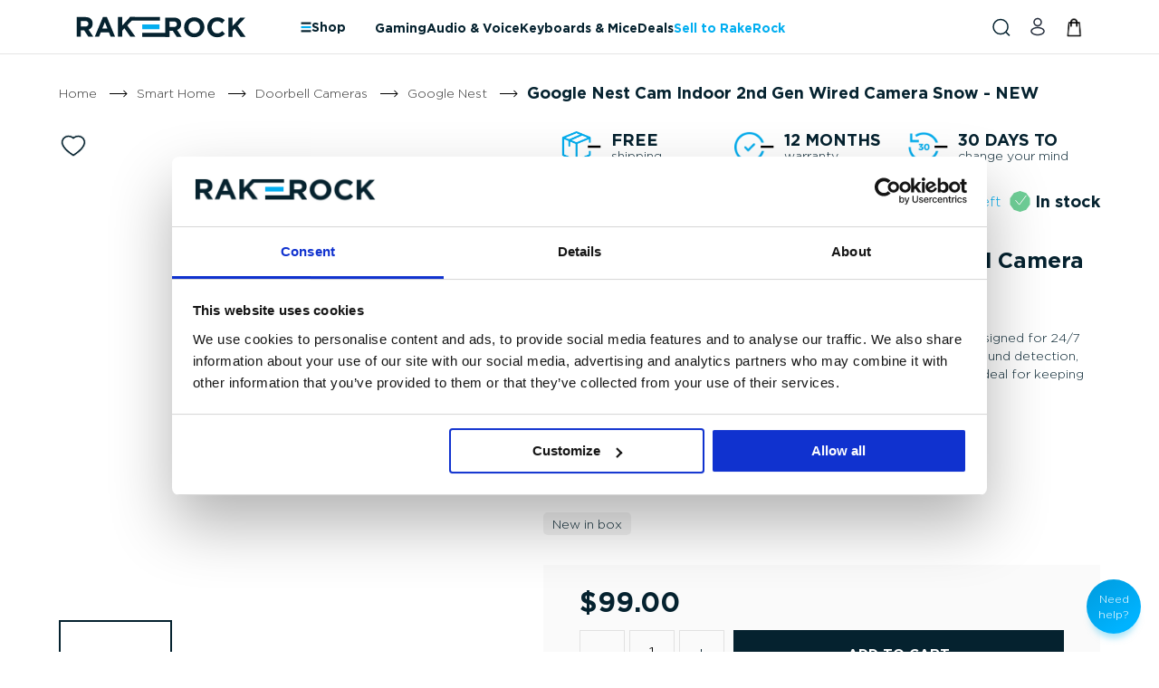

--- FILE ---
content_type: text/html; charset=UTF-8
request_url: https://rakerock.com/google-nest-cam-indoor-wired-home-smart-security-camera-new.html
body_size: 72714
content:
 <!doctype html><html lang="en"><head prefix="og: http://ogp.me/ns# fb: http://ogp.me/ns/fb# product: http://ogp.me/ns/product#"><script> var LOCALE = 'en\u002DUS'; var BASE_URL = 'https\u003A\u002F\u002Frakerock.com\u002F'; var require = { 'baseUrl': 'https\u003A\u002F\u002Frakerock.com\u002Fstatic\u002Fversion1767625991\u002Ffrontend\u002FElogic\u002Fdefault\u002Fen_US' };</script> <meta charset="utf-8"/>
<meta name="title" content="Google Nest Cam Indoor 2nd Gen Wired Camera Snow - NEW"/>
<meta name="robots" content="INDEX,FOLLOW"/>
<meta name="viewport" content="width=device-width, initial-scale=1, maximum-scale=1"/>
<meta name="format-detection" content="telephone=no"/>
<title>Google Nest Cam Indoor 2nd Gen Wired Camera Snow - NEW</title>
<link  rel="stylesheet" type="text/css"  media="all" href="https://rakerock.com/static/version1767625991/frontend/Elogic/default/en_US/css/styles-m.min.css" />
<link  rel="stylesheet" type="text/css"  media="all" href="https://rakerock.com/static/version1767625991/frontend/Elogic/default/en_US/mage/gallery/gallery.min.css" />
<link  rel="stylesheet" type="text/css"  media="screen and (min-width: 768px)" href="https://rakerock.com/static/version1767625991/frontend/Elogic/default/en_US/css/styles-l.min.css" />
<link  rel="stylesheet" type="text/css"  media="print" href="https://rakerock.com/static/version1767625991/frontend/Elogic/default/en_US/css/print.min.css" />
<script  type="text/javascript"  src="https://rakerock.com/static/version1767625991/frontend/Elogic/default/en_US/requirejs/require.js"></script>
<script  type="text/javascript"  src="https://rakerock.com/static/version1767625991/frontend/Elogic/default/en_US/mage/requirejs/mixins.js"></script>
<script  type="text/javascript"  src="https://rakerock.com/static/version1767625991/frontend/Elogic/default/en_US/requirejs-config.js"></script>
<link  rel="canonical" href="https://rakerock.com/google-nest-cam-indoor-wired-home-smart-security-camera-new.html" />
<link  rel="icon" type="image/x-icon" href="https://rakerock.com/media/favicon/stores/1/fav.jpg" />
<link  rel="shortcut icon" type="image/x-icon" href="https://rakerock.com/media/favicon/stores/1/fav.jpg" />

<style>

html, body {
    height: 100%;
}

.search-promo-banner [data-content-type=row][data-appearance=contained] {
padding: 0;
}

.top-categories .content-block__action:hover {
background: url('https://rakerock.com/static/version1736946285/frontend/Elogic/default/en_US/images/base/arrow-slider.svg') no-repeat;
}

.has-sticky-header .page-header {
    position: fixed;
    top: 0;
    left: 0;
    right: 0;
}

.page-wrapper {
padding-top: calc(80px + var(--header-promo-height,0px));
}

@media only screen and (max-width: 1023px) {
.sections.nav-sections .header-links--additional {
display: none;
}

#CookiebotWidget:not(.CookiebotWidget-inactive) {
bottom: 75px !important;
}
}

@media only screen and (min-width: 1024px) {
.page-wrapper {
padding-top: calc(60px + var(--header-promo-height,0px));
}
.nav-sections-item-content .navigation ul li a.level-top {
padding-top: 18px;
padding-bottom: 18px;
}
}

.cookiefirst-root [data-cookiefirst-action="open-preferences"] {
display: none !important;
}

.catalog-category-view .product-item-photo .product-label {
bottom: 30px;
}

.catalog-category-view .wrapper.products-list .product-item-photo .product-label {
bottom: 42px;
}

.catalog-category-view .wrapper.products-list .product-item-photo:not(:has(.attribute-color)) .product-label {
bottom: 20px;
}

.catalog-category-view .products-grid .product-color-attributes:not(:has(.attribute-color)) {
margin-bottom: 0;
height: 24px;
}

.blog-page .post-holder .post-header .post-info .item:after {
margin-left: 4px;
}

.catalog-product-view .reviews-stock-container .availability.only {
margin-right: 10px;
}

.cms-home .featured-products__additional p:first-child span {
color: #05222f !important;
}

.checkout-cart-index .cart-summary .express-checkout__block .payments > div,
.minicart__bottom-fixed .express-checkout__block .payments > div {
margin-bottom: 15px;
}

.onestepcheckout-index-index .footer-column__social .social-media li:nth-child(2),
.onestepcheckout-index-index .footer-column__social .social-media li:nth-child(4) {
background-color: #fff;
}

.onestepcheckout-index-index .stripe-payments-card-form .actions-toolbar .action.checkout,
.onestepcheckout-index-index .form.form-discount .action.paypal {
display: none !important;
}

.checkout-cart-index .cart-summary .express-checkout__block,
#minicart-content-wrapper .checkout-payments .express-checkout__block {
display: block !important;
}

.paypal-express-review .paypal-review-items .product-image-photo {
margin: 0 auto;
}

.onestepcheckout-index-index .minicart-items-wrapper .product .product-image-container {width: 78px !important;}
.onestepcheckout-index-index .ks-opc-container #customer-email-fieldset > .hidden-fields .actions-toolbar .login.primary {margin: 10px 0 0 0 !important; padding: 13px 30px !important;}
.onestepcheckout-index-index .ks-opc-container #customer-email-fieldset > .hidden-fields .actions-toolbar .primary {margin: 0 !important; padding: 0 !important;}

.onestepcheckout-index-index .opc-wrapper .checkout-shipping-address.closed  .field.addresses {display: none;}

a[class*="ReviewAuthorBlock"]  { padding: 40px 30px 10px; }
div[class^="SimpleShortener__Outer"] { 
    max-height: 60px;
    height: 60px;
} 

div[class^="SimpleShortener__Outer"] > div { 
  display: -webkit-box;
  -webkit-line-clamp: 3;
  -webkit-box-orient: vertical;
  overflow: hidden;
  text-overflow: ellipsis;
}

@media only screen and (min-width: 1024px) {
.nav-sections-item-content .navigation .main__list > li > .submenu > li.menu-product > picture {
top: 0;
}
}

.onestepcheckout-index-index .opc-wrapper .ks-4 .extra-information-container .extra-info-benefits .pagebuilder-column {
width: fit-content !important;
margin-right: 8px;
}

</style>


<meta name="google-site-verification" content="VFwWSX3454nsYaAVXCBc4uCNfZu1tC5byBEwLHlOpcw" />






<!-- Meta Pixel Code -->
<script>
!function(f,b,e,v,n,t,s)
{if(f.fbq)return;n=f.fbq=function(){n.callMethod?
n.callMethod.apply(n,arguments):n.queue.push(arguments)};
if(!f._fbq)f._fbq=n;n.push=n;n.loaded=!0;n.version='2.0';
n.queue=[];t=b.createElement(e);t.async=!0;
t.src=v;s=b.getElementsByTagName(e)[0];
s.parentNode.insertBefore(t,s)}(window, document,'script',
'https://connect.facebook.net/en_US/fbevents.js');
fbq('init', '2174116182959755');
fbq('track', 'PageView');
</script>
<noscript><img height="1" width="1" style="display:none"
src="https://www.facebook.com/tr?id=2174116182959755&ev=PageView&noscript=1"
/></noscript>
<!-- End Meta Pixel Code -->


<!-- Google Tag Manager -->

<script>(function(w,d,s,l,i){w[l]=w[l]||[];w[l].push({'gtm.start':

new Date().getTime(),event:'gtm.js'});var f=d.getElementsByTagName(s)[0],

j=d.createElement(s),dl=l!='dataLayer'?'&l='+l:'';j.async=true;j.src=

'https://www.googletagmanager.com/gtm.js?id='+i+dl;f.parentNode.insertBefore(j,f);

})(window,document,'script','dataLayer','GTM-KZKKHF8T');</script>

<!-- End Google Tag Manager -->

     <script nonce="cmkxcGc3eWY2eHFnbHZrM3F4YnN6bm1hcTkxdzIzbnY=">
    window.getWpGA4Cookie = function(name) {
        match = document.cookie.match(new RegExp(name + '=([^;]+)'));
        if (match) return decodeURIComponent(match[1].replace(/\+/g, ' ')) ;
    };

    window.ga4AllowServices = false;

    var isCookieRestrictionModeEnabled = 0,
        currentWebsiteId = 1,
        cookieRestrictionName = 'user_allowed_save_cookie';

    if (isCookieRestrictionModeEnabled) {
        allowedCookies = window.getWpGA4Cookie(cookieRestrictionName);

        if (allowedCookies !== undefined) {
            allowedWebsites = JSON.parse(allowedCookies);

            if (allowedWebsites[currentWebsiteId] === 1) {
                window.ga4AllowServices = true;
            }
        }
    } else {
        window.ga4AllowServices = true;
    }</script>    
   <script nonce="cmkxcGc3eWY2eHFnbHZrM3F4YnN6bm1hcTkxdzIzbnY=">
        if (window.ga4AllowServices) {
            window.dataLayer = window.dataLayer || [];
                        var dl4Objects = [{"pageName":"Google Nest Cam Indoor 2nd Gen Wired Camera Snow - NEW","pageType":"product","google_tag_params":{"ecomm_pagetype":"product","ecomm_prodid":"CAM-GA01998-US-N","ecomm_totalvalue":99,"ecomm_category":"Smart Home"},"ecommerce":{"currency":"USD","value":99,"items":[{"item_name":"Google Nest Cam Indoor 2nd Gen Wired Camera Snow - NEW","affiliation":"Main Website - Rakerock - Default Store View","item_id":"CAM-GA01998-US-N","price":99,"item_brand":"Google","item_category":"Smart Home","item_list_name":"Smart Home","item_list_id":"637","item_stock_status":"In stock","item_sale_product":"No","item_reviews_count":"0","item_reviews_score":"0","product_tag":"New in box","product_id":"2895","product_mpn":"GA01998","product_color":"White","product_standart_price":"99.000000"}]},"event":"view_item"}];
            for (var i in dl4Objects) {
                window.dataLayer.push({ecommerce: null});
                window.dataLayer.push(dl4Objects[i]);
            }
             var wpGA4Cookies = ['wp_ga4_user_id','wp_ga4_customerGroup'];
            wpGA4Cookies.map(function (cookieName) {
                var cookieValue = window.getWpGA4Cookie(cookieName);
                if (cookieValue) {
                    var dl4Object = {};
                    dl4Object[cookieName.replace('wp_ga4_', '')] = cookieValue;
                    window.dataLayer.push(dl4Object);
                }
            });
        }</script>   <svg style="width:0;height:0;position:absolute" aria-hidden="true" version="1.1" xmlns="http://www.w3.org/2000/svg" xmlns:xlink="http://www.w3.org/1999/xlink"><symbol id="icon-account" viewBox="0 0 24 24"><title>account</title><path xmlns="http://www.w3.org/2000/svg" fill-rule="evenodd" clip-rule="evenodd" d="M8.75 7.5C8.75 5.70507 10.2051 4.25 12 4.25C13.7949 4.25 15.25 5.70507 15.25 7.5C15.25 9.29493 13.7949 10.75 12 10.75C10.2051 10.75 8.75 9.29493 8.75 7.5ZM12 2.75C9.37665 2.75 7.25 4.87665 7.25 7.5C7.25 10.1234 9.37665 12.25 12 12.25C14.6234 12.25 16.75 10.1234 16.75 7.5C16.75 4.87665 14.6234 2.75 12 2.75ZM5.75 17.5C5.75 16.7807 6.26701 15.983 7.42236 15.3228C8.55649 14.6747 10.1733 14.25 12 14.25C13.8267 14.25 15.4435 14.6747 16.5776 15.3228C17.733 15.983 18.25 16.7807 18.25 17.5C18.25 18.2193 17.733 19.017 16.5776 19.6772C15.4435 20.3253 13.8267 20.75 12 20.75C10.1733 20.75 8.55649 20.3253 7.42236 19.6772C6.26701 19.017 5.75 18.2193 5.75 17.5ZM12 12.75C9.96067 12.75 8.07752 13.2208 6.67815 14.0204C5.3 14.8079 4.25 16.0101 4.25 17.5C4.25 18.9899 5.3 20.1921 6.67815 20.9796C8.07752 21.7792 9.96067 22.25 12 22.25C14.0393 22.25 15.9225 21.7792 17.3219 20.9796C18.7 20.1921 19.75 18.9899 19.75 17.5C19.75 16.0101 18.7 14.8079 17.3219 14.0204C15.9225 13.2208 14.0393 12.75 12 12.75Z" fill="#28303F"/></symbol><symbol id="icon-account-logged-in" viewBox="0 0 32 32"><title>account logged in</title><path d="M16 2.5C12.0745 2.5 8.88086 5.69365 8.88086 9.61914C8.88086 13.5446 12.0745 16.7383 16 16.7383C19.9255 16.7383 23.1191 13.5446 23.1191 9.61914C23.1191 5.69365 19.9255 2.5 16 2.5Z"/><path d="M24.8576 21.3892C22.9085 19.4102 20.3247 18.3203 17.582 18.3203H14.418C11.6754 18.3203 9.09148 19.4102 7.14242 21.3892C5.2029 23.3585 4.13477 25.958 4.13477 28.709C4.13477 29.1458 4.48893 29.5 4.92578 29.5H27.0742C27.5111 29.5 27.8652 29.1458 27.8652 28.709C27.8652 25.958 26.7971 23.3585 24.8576 21.3892Z"/></symbol><symbol id="icon-cart" viewBox="0 0 32 32"><title>cart</title><path d="M15.9999 3.34375C14.6573 3.34375 13.3696 3.87712 12.4202 4.82652C11.4708 5.77592 10.9374 7.06359 10.9374 8.40625V9.25H10.2371C9.52678 9.24925 8.84352 9.5225 8.32958 10.0129C7.81564 10.5032 7.51064 11.1729 7.47805 11.8825L6.81149 25.7622C6.7944 26.1354 6.85307 26.5082 6.98394 26.8582C7.11482 27.2081 7.31521 27.528 7.57301 27.7984C7.83082 28.0688 8.14072 28.2842 8.48402 28.4317C8.82733 28.5791 9.19693 28.6555 9.57055 28.6562H22.4293C22.8029 28.6555 23.1725 28.5791 23.5158 28.4317C23.8591 28.2842 24.169 28.0688 24.4268 27.7984C24.6846 27.528 24.885 27.2081 25.0159 26.8582C25.1468 26.5082 25.2055 26.1354 25.1884 25.7622L24.5218 11.8825C24.4892 11.1729 24.1842 10.5032 23.6703 10.0129C23.1563 9.5225 22.4731 9.24925 21.7627 9.25H21.0624V8.40625C21.0624 7.06359 20.5291 5.77592 19.5797 4.82652C18.6303 3.87712 17.3426 3.34375 15.9999 3.34375ZM12.6249 8.40625C12.6249 7.51114 12.9805 6.6527 13.6134 6.01976C14.2464 5.38683 15.1048 5.03125 15.9999 5.03125C16.895 5.03125 17.7535 5.38683 18.3864 6.01976C19.0193 6.6527 19.3749 7.51114 19.3749 8.40625V9.25H12.6249V8.40625ZM22.8343 11.9584L23.5009 25.8466C23.5062 25.9917 23.4828 26.1364 23.4321 26.2725C23.3815 26.4086 23.3045 26.5334 23.2056 26.6397C23.1046 26.7434 22.9839 26.8259 22.8506 26.8824C22.7173 26.9389 22.5741 26.9683 22.4293 26.9688H9.57055C9.42578 26.9683 9.28256 26.9389 9.14927 26.8824C9.01598 26.8259 8.8953 26.7434 8.7943 26.6397C8.69539 26.5334 8.6184 26.4086 8.56773 26.2725C8.51706 26.1364 8.4937 25.9917 8.49899 25.8466L9.16555 11.9584C9.17857 11.6831 9.29719 11.4234 9.49676 11.2332C9.69632 11.0431 9.96148 10.9372 10.2371 10.9375H21.7627C22.0384 10.9372 22.3035 11.0431 22.5031 11.2332C22.7027 11.4234 22.8213 11.6831 22.8343 11.9584Z"/></symbol><symbol id="icon-compare" viewBox="0 0 24 24"><title>compare</title><path d="m23 22h-18a3 3 0 0 1 -3-3v-18a1 1 0 0 0 -2 0v18a5.006 5.006 0 0 0 5 5h18a1 1 0 0 0 0-2z"/><path d="m6 20a1 1 0 0 0 1-1v-7a1 1 0 0 0 -2 0v7a1 1 0 0 0 1 1z"/><path d="m10 10v9a1 1 0 0 0 2 0v-9a1 1 0 0 0 -2 0z"/><path d="m15 13v6a1 1 0 0 0 2 0v-6a1 1 0 0 0 -2 0z"/><path d="m20 9v10a1 1 0 0 0 2 0v-10a1 1 0 0 0 -2 0z"/><path d="m6 9a1 1 0 0 0 .707-.293l3.586-3.586a1.025 1.025 0 0 1 1.414 0l2.172 2.172a3 3 0 0 0 4.242 0l5.586-5.586a1 1 0 0 0 -1.414-1.414l-5.586 5.585a1 1 0 0 1 -1.414 0l-2.172-2.171a3 3 0 0 0 -4.242 0l-3.586 3.586a1 1 0 0 0 .707 1.707z"/></symbol><symbol id="icon-wishlist" viewBox="0 0 32 32" fill="none" stroke="#05222f"><title>wishlist</title><mask id="path-1-inside-1_1828_14815" fill="white"><path d="M28.8468 9.09535C28.4278 8.15696 27.8238 7.30659 27.0684 6.59186C26.3125 5.87499 25.4213 5.30531 24.4431 4.91379C23.4289 4.50619 22.341 4.29756 21.2428 4.30001C19.702 4.30001 18.1987 4.70819 16.8923 5.47919C16.5797 5.66363 16.2828 5.86621 16.0015 6.08692C15.7203 5.86621 15.4234 5.66363 15.1108 5.47919C13.8044 4.70819 12.3011 4.30001 10.7603 4.30001C9.65082 4.30001 8.5757 4.50561 7.55995 4.91379C6.57859 5.30685 5.69412 5.87225 4.93465 6.59186C4.17831 7.30578 3.57412 8.15635 3.15633 9.09535C2.7219 10.072 2.5 11.109 2.5 12.1763C2.5 13.1832 2.71252 14.2324 3.13445 15.2997C3.48761 16.1916 3.99392 17.1168 4.64087 18.0511C5.66599 19.5296 7.07552 21.0716 8.82572 22.6348C11.7261 25.226 14.5983 27.0159 14.7201 27.0885L15.4609 27.5481C15.789 27.7506 16.2109 27.7506 16.5391 27.5481L17.2798 27.0885C17.4017 27.0129 20.2708 25.226 23.1742 22.6348C24.9244 21.0716 26.334 19.5296 27.3591 18.0511C28.006 17.1168 28.5155 16.1916 28.8655 15.2997C29.2874 14.2324 29.5 13.1832 29.5 12.1763C29.5031 11.109 29.2812 10.072 28.8468 9.09535Z"/></mask><path d="M28.8468 9.09535C28.4278 8.15696 27.8238 7.30659 27.0684 6.59186C26.3125 5.87499 25.4213 5.30531 24.4431 4.91379C23.4289 4.50619 22.341 4.29756 21.2428 4.30001C19.702 4.30001 18.1987 4.70819 16.8923 5.47919C16.5797 5.66363 16.2828 5.86621 16.0015 6.08692C15.7203 5.86621 15.4234 5.66363 15.1108 5.47919C13.8044 4.70819 12.3011 4.30001 10.7603 4.30001C9.65082 4.30001 8.5757 4.50561 7.55995 4.91379C6.57859 5.30685 5.69412 5.87225 4.93465 6.59186C4.17831 7.30578 3.57412 8.15635 3.15633 9.09535C2.7219 10.072 2.5 11.109 2.5 12.1763C2.5 13.1832 2.71252 14.2324 3.13445 15.2997C3.48761 16.1916 3.99392 17.1168 4.64087 18.0511C5.66599 19.5296 7.07552 21.0716 8.82572 22.6348C11.7261 25.226 14.5983 27.0159 14.7201 27.0885L15.4609 27.5481C15.789 27.7506 16.2109 27.7506 16.5391 27.5481L17.2798 27.0885C17.4017 27.0129 20.2708 25.226 23.1742 22.6348C24.9244 21.0716 26.334 19.5296 27.3591 18.0511C28.006 17.1168 28.5155 16.1916 28.8655 15.2997C29.2874 14.2324 29.5 13.1832 29.5 12.1763C29.5031 11.109 29.2812 10.072 28.8468 9.09535Z" stroke="" stroke-width="4" mask="url(#path-1-inside-1_1828_14815)"/></symbol><symbol id="icon-wishlist-active" viewBox="0 0 36 36" fill="none"><title>wishlist-active</title><path d="M32.4526 10.2323C31.9813 9.17658 31.3018 8.21992 30.452 7.41585C29.6016 6.60937 28.5989 5.96848 27.4985 5.52802C26.3575 5.06948 25.1337 4.83477 23.8981 4.83752C22.1647 4.83752 20.4735 5.29672 19.0038 6.1641C18.6522 6.37159 18.3182 6.59949 18.0017 6.8478C17.6853 6.59949 17.3513 6.37159 16.9997 6.1641C15.53 5.29672 13.8388 4.83752 12.1054 4.83752C10.8572 4.83752 9.64766 5.06882 8.50495 5.52802C7.40092 5.97021 6.40588 6.60629 5.55149 7.41585C4.70059 8.21901 4.02088 9.1759 3.55087 10.2323C3.06214 11.331 2.8125 12.4977 2.8125 13.6984C2.8125 14.8311 3.05159 16.0114 3.52625 17.2121C3.92356 18.2156 4.49316 19.2564 5.22098 20.3075C6.37424 21.9708 7.95996 23.7056 9.92894 25.4642C13.1918 28.3792 16.423 30.3929 16.5602 30.4745L17.3935 30.9916C17.7626 31.2195 18.2373 31.2195 18.6065 30.9916L19.4398 30.4745C19.5769 30.3895 22.8046 28.3792 26.071 25.4642C28.04 23.7056 29.6257 21.9708 30.779 20.3075C31.5068 19.2564 32.0799 18.2156 32.4737 17.2121C32.9484 16.0114 33.1875 14.8311 33.1875 13.6984C33.191 12.4977 32.9413 11.331 32.4526 10.2323Z" fill="#EB5757"/><path d="M15 16.7857L17.9474 20L22 15" stroke="white"/></symbol><symbol id="icon-star" viewBox="0 0 23 21" fill="none"><title>star</title><path d="M11.5 0L15.2786 6.29923L22.4371 7.9463L17.6139 13.4865L18.2595 20.8037L11.5 17.9285L4.74047 20.8037L5.38613 13.4865L0.56285 7.9463L7.72142 6.29923L11.5 0Z" fill="#F2C94C"/></symbol><symbol id="icon-search" viewBox="0 0 24 24" fill="none"><title>search</title><path xmlns="http://www.w3.org/2000/svg" d="M21 21.5L16.7501 17.2425L21 21.5ZM19.1053 11.5526C19.1053 13.6883 18.2569 15.7365 16.7467 17.2467C15.2365 18.7569 13.1883 19.6053 11.0526 19.6053C8.91694 19.6053 6.86872 18.7569 5.35856 17.2467C3.8484 15.7365 3 13.6883 3 11.5526C3 9.41694 3.8484 7.36872 5.35856 5.85856C6.86872 4.3484 8.91694 3.5 11.0526 3.5C13.1883 3.5 15.2365 4.3484 16.7467 5.85856C18.2569 7.36872 19.1053 9.41694 19.1053 11.5526V11.5526Z" stroke="#05222F" stroke-width="1.5" stroke-linecap="round"/></symbol><symbol id="icon-menu" viewBox="0 0 10 11"><title>menu</title><line y1="9.5" x2="10" y2="9.5" stroke="#05222F" stroke-width="2"/><line y1="5.5" x2="10" y2="5.5" stroke="#02AEF0" stroke-width="2"/><line y1="1.5" x2="10" y2="1.5" stroke="#05222F" stroke-width="2"/></symbol><symbol id="icon-menu-mobile" viewBox="0 0 25 25"><title>menu mobile</title><rect x="4.5" y="5" width="17" height="3.09091" fill="#05222F"/><rect x="4.5" y="10.4091" width="17" height="3.09091" fill="#02AEF0"/><rect x="4.5" y="15.8182" width="17" height="3.09091" fill="#05222F"/></symbol><symbol id="icon-menu-close" viewBox="0 0 21 24"><title>menu close</title><rect x="1.30762" y="17.1569" width="21" height="5" transform="rotate(-45 1.30762 17.1569)" fill="#05222F"/><rect x="4.84326" y="2.30762" width="21" height="5" transform="rotate(45 4.84326 2.30762)" fill="#05222F"/></symbol><symbol id="icon-plus" viewBox="0 0 10 11"><title>plus</title><path d="M3.7014 4.05105H0.283916V6.65664H3.7014V10.0552H6.38252V6.65664H9.8V4.05105H6.38252V0.652449H3.7014V4.05105Z" fill="black"/></symbol><symbol id="icon-minus" viewBox="0 0 426 60"><title>minus</title><path d="m405.332031 43h-384c-11.773437 0-21.332031-9.558594-21.332031-21.332031 0-11.777344 9.558594-21.335938 21.332031-21.335938h384c11.777344 0 21.335938 9.558594 21.335938 21.335938 0 11.773437-9.558594 21.332031-21.335938 21.332031zm0 0"/></symbol><symbol id="icon-add-more" viewBox="0 0 26 26"><title>add more (plus)</title><line x1="13.3604" y1="0.0231933" x2="13.3604" y2="25.9767" stroke="white" stroke-width="2.16279"/><line x1="13.3604" y1="0.0231933" x2="13.3604" y2="25.9767" stroke="white" stroke-width="2.16279"/><line x1="13.3604" y1="0.0231933" x2="13.3604" y2="25.9767" stroke="white" stroke-width="2.16279"/><line x1="0.0231934" y1="13.3604" x2="25.9767" y2="13.3604" stroke="white" stroke-width="2.16279"/><line x1="0.0231934" y1="13.3604" x2="25.9767" y2="13.3604" stroke="white" stroke-width="2.16279"/><line x1="0.0231934" y1="13.3604" x2="25.9767" y2="13.3604" stroke="white" stroke-width="2.16279"/></symbol><symbol id="icon-eye" viewBox="0 0 20 14"><title>eye</title><g fill="#3C3C3C"><path d="M10 4.2C8.495 4.2 7.273 5.455 7.273 7S8.495 9.8 10 9.8s2.727-1.255 2.727-2.8S11.505 4.2 10 4.2z"/><path d="M10 0C5.455 0 1.573 2.903 0 7c1.573 4.097 5.455 7 10 7 4.55 0 8.427-2.903 10-7-1.573-4.097-5.45-7-10-7zm0 11.667c-2.51 0-4.545-2.091-4.545-4.667 0-2.576 2.036-4.667 4.545-4.667 2.51 0 4.545 2.091 4.545 4.667 0 2.576-2.036 4.667-4.545 4.667z"/></g></symbol><symbol id="icon-eye-crossed" viewBox="0 0 15 15"><title>eye crossed</title><svg width="15" height="15" viewBox="0 0 15 15" fill="none" xmlns="http://www.w3.org/2000/svg"><path d="M14.339 4.90547C14.3932 4.83187 14.4167 4.74002 14.4043 4.64942C14.392 4.55882 14.3448 4.47659 14.2729 4.42018C14.2009 4.36377 14.1098 4.33762 14.0189 4.34727C13.928 4.35692 13.8444 4.40161 13.7859 4.47187C13.7577 4.50703 10.9077 8.08594 7.49992 8.08594C4.09211 8.08594 1.24211 4.50703 1.21399 4.46953C1.15547 4.39927 1.07188 4.35458 0.980953 4.34492C0.890027 4.33527 0.798918 4.36143 0.726957 4.41784C0.654995 4.47425 0.607843 4.55648 0.595503 4.64708C0.583163 4.73768 0.606607 4.82952 0.66086 4.90312C1.19209 5.55108 1.78642 6.14463 2.43508 6.675L1.4507 7.65937C1.41616 7.69156 1.38846 7.73037 1.36924 7.7735C1.35003 7.81662 1.3397 7.86317 1.33886 7.91038C1.33803 7.95758 1.34671 8.00447 1.3644 8.04825C1.38208 8.09202 1.4084 8.13179 1.44178 8.16517C1.47516 8.19856 1.51493 8.22487 1.55871 8.24256C1.60248 8.26024 1.64937 8.26892 1.69657 8.26809C1.74378 8.26726 1.79033 8.25692 1.83346 8.23771C1.87658 8.21849 1.91539 8.19079 1.94758 8.15625L2.99289 7.11094C4.10852 7.92656 5.54758 8.67891 7.14602 8.77734V10.3125C7.14602 10.4057 7.18306 10.4952 7.24899 10.5611C7.31492 10.627 7.40434 10.6641 7.49758 10.6641C7.59082 10.6641 7.68024 10.627 7.74617 10.5611C7.8121 10.4952 7.84914 10.4057 7.84914 10.3125V8.77734C9.44992 8.67891 10.896 7.92656 12.0023 7.11094L13.0476 8.15625C13.1142 8.21835 13.2024 8.25216 13.2934 8.25055C13.3845 8.24894 13.4714 8.21205 13.5358 8.14763C13.6003 8.08322 13.6371 7.99632 13.6388 7.90524C13.6404 7.81416 13.6066 7.72602 13.5445 7.65937L12.5601 6.675C13.2103 6.1456 13.8062 5.55284 14.339 4.90547Z" fill="black"/></svg></symbol><symbol id="icon-jcb" viewBox="0 0 51 32"><title>JCB</title><g clip-path="url(#clip0_916_602)"><path opacity="0.07" d="M46.6667 0H4C1.73333 0 0 1.73333 0 4V28C0 30.2667 1.86667 32 4 32H46.6667C48.9333 32 50.6667 30.2667 50.6667 28V4C50.6667 1.73333 48.8 0 46.6667 0Z" fill="black"/><path d="M46.6667 1.3335C48.1334 1.3335 49.3334 2.5335 49.3334 4.00016V28.0002C49.3334 29.4668 48.1334 30.6668 46.6667 30.6668H4.00004C2.53337 30.6668 1.33337 29.4668 1.33337 28.0002V4.00016C1.33337 2.5335 2.53337 1.3335 4.00004 1.3335H46.6667Z" fill="white"/><path fill-rule="evenodd" clip-rule="evenodd" d="M15.3333 6.6665H20V21.9998C20 22.8839 19.6488 23.7317 19.0237 24.3569C18.3986 24.982 17.5507 25.3332 16.6667 25.3332H12V9.99984C12 9.11578 12.3512 8.26794 12.9763 7.64281C13.6014 7.01769 14.4493 6.6665 15.3333 6.6665Z" fill="#006EBC"/><path fill-rule="evenodd" clip-rule="evenodd" d="M24.6667 6.6665H29.3334V21.9998C29.3334 22.8839 28.9822 23.7317 28.3571 24.3569C27.7319 24.982 26.8841 25.3332 26 25.3332H21.3334V9.99984C21.3334 9.11578 21.6846 8.26794 22.3097 7.64281C22.9348 7.01769 23.7827 6.6665 24.6667 6.6665Z" fill="#F00036"/><path fill-rule="evenodd" clip-rule="evenodd" d="M34 6.6665H38.6666V21.9998C38.6666 22.8839 38.3154 23.7317 37.6903 24.3569C37.0652 24.982 36.2173 25.3332 35.3333 25.3332H30.6666V9.99984C30.6666 9.11578 31.0178 8.26794 31.6429 7.64281C32.2681 7.01769 33.1159 6.6665 34 6.6665Z" fill="#2AB419"/><path d="M14.34 19.3332C12.9267 19.3332 11.5107 18.9279 10.7987 18.0172L11.8387 17.1159C11.9294 18.6265 16.5654 18.7692 16.5654 16.8625V12.6665H18.968V16.8625C18.968 17.8332 18.2027 18.6252 16.8707 19.0385C16.2494 19.2305 15.0507 19.3332 14.34 19.3332ZM25.1614 19.3332C24.2627 19.3332 23.3107 19.1905 22.5414 18.8452C21.2774 18.2785 20.792 17.2372 20.808 15.9132C20.824 14.5612 21.3894 13.5372 22.7654 13.0265C24.524 12.3732 27.2227 12.6785 28 13.3865V14.6825C27.2374 13.9879 25.3894 13.4852 24.108 14.0692C23.4494 14.3705 23.1254 15.2919 23.116 15.9999C23.108 16.7465 23.4427 17.6692 24.108 17.9959C25.3787 18.6185 27.2947 18.0492 28 17.4079V18.7545C27.5227 19.0945 26.3294 19.3332 25.1614 19.3332ZM36.7334 15.8839C37.2267 15.5705 37.5094 15.1279 37.5094 14.5439C37.5094 13.9599 37.3547 13.6279 37.0454 13.2919C36.7707 13.0159 36.272 12.6665 35.3947 12.6665H30.6667V19.3332H35.3947C36.3227 19.3332 36.8574 19.0265 37.148 18.7799C37.5254 18.4465 37.716 18.0732 37.716 17.4999C37.716 16.9252 37.5094 16.2892 36.7334 15.8839ZM34.192 15.5092H32.288V13.5839H34.2814C35.556 13.5839 35.54 15.5092 34.192 15.5092ZM34.576 18.3852H32.288V16.3679H34.576C35.8907 16.3679 36.02 18.3852 34.576 18.3852Z" fill="white"/></g><defs><clipPath id="clip0_916_602"><rect width="50.6667" height="32" fill="white"/></clipPath></defs></symbol><symbol id="icon-venmo" viewBox="0 0 51 32"><title>Venmo</title><g clip-path="url(#clip0_916_611)"><path d="M46.6667 0H4C1.79086 0 0 1.79086 0 4V28C0 30.2091 1.79086 32 4 32H46.6667C48.8758 32 50.6667 30.2091 50.6667 28V4C50.6667 1.79086 48.8758 0 46.6667 0Z" fill="black" fill-opacity="0.07"/><path fill-rule="evenodd" clip-rule="evenodd" d="M46.6667 1.3335C48.1334 1.3335 49.3334 2.5335 49.3334 4.00016V28.0002C49.3334 29.4668 48.1334 30.6668 46.6667 30.6668H4.00004C2.53337 30.6668 1.33337 29.4668 1.33337 28.0002V4.00016C1.33337 2.5335 2.53337 1.3335 4.00004 1.3335H46.6667Z" fill="#3D95CE"/><path d="M32.9 11.1467C32.9 15.232 29.4907 20.54 26.7227 24.2667H20.4027L17.8667 8.76003L23.4014 8.22403L24.7414 19.2574C25.9947 17.1694 27.54 13.8907 27.54 11.6547C27.54 10.4307 27.3347 9.59737 27.0147 8.9107L32.0547 7.8667C32.6374 8.8507 32.9 9.86537 32.9 11.1467Z" fill="white"/></g><defs><clipPath id="clip0_916_611"><rect width="50.6667" height="32" fill="white"/></clipPath></defs></symbol><symbol id="icon-discover" viewBox="0 0 51 32"><title>Discover</title><g clip-path="url(#clip0_916_616)"><path opacity="0.07" d="M46.6667 0H4C1.73333 0 0 1.73333 0 4V28C0 30.2667 1.86667 32 4 32H46.6667C48.9333 32 50.6667 30.2667 50.6667 28V4C50.6667 1.73333 48.8 0 46.6667 0Z" fill="black"/><path d="M46.6667 1.3335C48.1334 1.3335 49.3334 2.5335 49.3334 4.00016V28.0002C49.3334 29.4668 48.1334 30.6668 46.6667 30.6668H4.00004C2.53337 30.6668 1.33337 29.4668 1.33337 28.0002V4.00016C1.33337 2.5335 2.53337 1.3335 4.00004 1.3335H46.6667Z" fill="white"/><path d="M4.75996 9.54672H2.66663V16.8801H4.75996C5.86663 16.8801 6.66663 16.6134 7.37329 16.0401C8.21329 15.3467 8.70663 14.3067 8.70663 13.2267C8.69329 11.0534 7.07996 9.54672 4.75996 9.54672ZM6.43996 15.0667C5.98663 15.4667 5.41329 15.6534 4.47996 15.6534H4.09329V10.8001H4.47996C5.39996 10.8001 5.95996 10.9601 6.43996 11.3867C6.93329 11.8267 7.22663 12.5067 7.22663 13.2134C7.22663 13.9201 6.93329 14.6267 6.43996 15.0667ZM9.35996 9.54672H10.7866V16.8801H9.35996V9.54672ZM14.28 12.3601C13.4266 12.0401 13.1733 11.8267 13.1733 11.4401C13.1733 10.9734 13.6266 10.6267 14.24 10.6267C14.6666 10.6267 15.0266 10.8001 15.3866 11.2267L16.1333 10.2534C15.52 9.72005 14.7866 9.44005 13.9733 9.44005C12.68 9.44005 11.68 10.3467 11.68 11.5467C11.68 12.5601 12.1466 13.0801 13.48 13.5601C14.04 13.7601 14.32 13.8934 14.4666 13.9734C14.7466 14.1601 14.8933 14.4267 14.8933 14.7334C14.8933 15.3334 14.4266 15.7734 13.7866 15.7734C13.1066 15.7734 12.56 15.4267 12.2266 14.8001L11.3066 15.6934C11.96 16.6667 12.76 17.0934 13.84 17.0934C15.32 17.0934 16.3733 16.1067 16.3733 14.6801C16.4 13.4934 15.9066 12.9601 14.28 12.3601ZM16.84 13.2267C16.84 15.3867 18.5333 17.0534 20.7066 17.0534C21.32 17.0534 21.8533 16.9334 22.4933 16.6267V14.9467C21.92 15.5201 21.4133 15.7467 20.7733 15.7467C19.3333 15.7467 18.3066 14.7067 18.3066 13.2134C18.3066 11.8001 19.36 10.6934 20.7066 10.6934C21.3866 10.6934 21.9066 10.9334 22.4933 11.5201V9.84005C21.8666 9.52005 21.3466 9.38672 20.7333 9.38672C18.5866 9.38672 16.84 11.0934 16.84 13.2267ZM33.8533 14.4801L31.8933 9.54672H30.3333L33.44 17.0667H34.2133L37.3733 9.54672H35.8266L33.8533 14.4801ZM38.0266 16.8801H42.08V15.6401H39.4533V13.6667H41.9866V12.4267H39.4533V10.8001H42.08V9.54672H38.0266V16.8801ZM47.7466 11.7201C47.7466 10.3467 46.8 9.56005 45.1466 9.56005H43.0266V16.8934H44.4533V13.9467H44.64L46.6133 16.8934H48.3733L46.0666 13.8001C47.1466 13.5734 47.7466 12.8401 47.7466 11.7201ZM44.8666 12.9334H44.4533V10.7067H44.8933C45.7866 10.7067 46.2666 11.0801 46.2666 11.8001C46.2666 12.5334 45.7866 12.9334 44.8666 12.9334Z" fill="#231F20"/><path d="M26.88 17.1466C27.9165 17.1466 28.9105 16.7348 29.6434 16.0019C30.3763 15.269 30.788 14.275 30.788 13.2386C30.788 12.2021 30.3763 11.2081 29.6434 10.4752C28.9105 9.7423 27.9165 9.33057 26.88 9.33057C25.8436 9.33057 24.8496 9.7423 24.1167 10.4752C23.3838 11.2081 22.972 12.2021 22.972 13.2386C22.972 14.275 23.3838 15.269 24.1167 16.0019C24.8496 16.7348 25.8436 17.1466 26.88 17.1466Z" fill="url(#paint0_linear_916_616)"/><path opacity="0.65" d="M26.88 17.1466C27.9165 17.1466 28.9105 16.7348 29.6434 16.0019C30.3763 15.269 30.788 14.275 30.788 13.2386C30.788 12.2021 30.3763 11.2081 29.6434 10.4752C28.9105 9.7423 27.9165 9.33057 26.88 9.33057C25.8436 9.33057 24.8496 9.7423 24.1167 10.4752C23.3838 11.2081 22.972 12.2021 22.972 13.2386C22.972 14.275 23.3838 15.269 24.1167 16.0019C24.8496 16.7348 25.8436 17.1466 26.88 17.1466Z" fill="url(#paint1_linear_916_616)"/><path d="M48.76 10.0081C48.76 9.87477 48.6666 9.80811 48.52 9.80811H48.3066V10.4481H48.4666V10.1948L48.6533 10.4481H48.84L48.6266 10.1814C48.7066 10.1681 48.76 10.1014 48.76 10.0081ZM48.4933 10.1014H48.4666V9.92811H48.4933C48.5733 9.92811 48.6133 9.95477 48.6133 10.0081C48.6133 10.0748 48.5733 10.1014 48.4933 10.1014Z" fill="#231F20"/><path d="M48.5467 9.56787C48.24 9.56787 47.9867 9.8212 47.9867 10.1279C47.9867 10.4345 48.24 10.6879 48.5467 10.6879C48.8534 10.6879 49.1067 10.4345 49.1067 10.1279C49.1067 9.8212 48.8534 9.56787 48.5467 9.56787ZM48.5467 10.5945C48.3067 10.5945 48.0934 10.3945 48.0934 10.1279C48.0934 9.87454 48.2934 9.6612 48.5467 9.6612C48.7867 9.6612 48.9867 9.87454 48.9867 10.1279C48.9867 10.3812 48.7867 10.5945 48.5467 10.5945Z" fill="#231F20"/><path d="M49.3334 17.312C49.3334 17.312 36.12 26.4973 11.968 30.6667H46.6654C47.3689 30.6667 48.044 30.3887 48.5435 29.8932C49.043 29.3977 49.3264 28.7249 49.332 28.0213L49.364 23.9947L49.3334 17.3133V17.312Z" fill="#F48120"/></g><defs><linearGradient id="paint0_linear_916_616" x1="28.876" y1="16.3666" x2="26.176" y2="12.1386" gradientUnits="userSpaceOnUse"><stop stop-color="#F89F20"/><stop offset="0.25" stop-color="#F79A20"/><stop offset="0.533" stop-color="#F68D20"/><stop offset="0.62" stop-color="#F58720"/><stop offset="0.723" stop-color="#F48120"/><stop offset="1" stop-color="#F37521"/></linearGradient><linearGradient id="paint1_linear_916_616" x1="28.4507" y1="16.3092" x2="24.504" y2="8.59457" gradientUnits="userSpaceOnUse"><stop stop-color="#F58720"/><stop offset="0.359" stop-color="#E16F27"/><stop offset="0.703" stop-color="#D4602C"/><stop offset="0.982" stop-color="#D05B2E"/></linearGradient><clipPath id="clip0_916_616"><rect width="50.6667" height="32" fill="white"/></clipPath></defs></symbol><symbol id="icon-dinners-club" viewBox="0 0 51 32"><title>Dinners Club</title><g clip-path="url(#clip0_916_598)"><path opacity="0.07" d="M43.75 0H3.75C1.625 0 0 1.625 0 3.75V26.25C0 28.375 1.75 30 3.75 30H43.75C45.875 30 47.5 28.375 47.5 26.25V3.75C47.5 1.625 45.75 0 43.75 0Z" fill="black"/><path d="M43.75 1.25C45.125 1.25 46.25 2.375 46.25 3.75V26.25C46.25 27.625 45.125 28.75 43.75 28.75H3.75C2.375 28.75 1.25 27.625 1.25 26.25V3.75C1.25 2.375 2.375 1.25 3.75 1.25H43.75Z" fill="white"/><path d="M15 15V19.625C15 20 14.75 20 14.375 19.875C12 18.875 10.625 15.75 11.5 13.125C12 11.75 13 10.625 14.375 10.125C14.875 9.875 15 10 15 10.375V15ZM17.5 15V10.375C17.5 10 17.5 10 17.875 10.125C20.5 11.125 21.875 14.25 20.875 16.875C20.375 18.25 19.375 19.375 18 19.875C17.5 20.125 17.5 20 17.5 19.625V15ZM26.5 6.25H16.25C21 6.25 24.75 10.125 24.75 15C24.75 19.875 21 23.75 16.25 23.75H26.5C31.25 23.75 35 19.875 35 15C35 10.125 31.25 6.25 26.5 6.25Z" fill="#3086C8"/></g><defs><clipPath id="clip0_916_598"><rect width="50.6667" height="32" fill="white"/></clipPath></defs></symbol><symbol id="icon-apple-pay" viewBox="0 0 51 32"><title>ApplePay</title><g clip-path="url(#clip0_916_587)"><path d="M42.8156 0H4.21144C4.05063 0 3.88954 0 3.72901 0.000849337C3.59349 0.00198179 3.45825 0.00339735 3.32273 0.00707781C3.02753 0.015005 2.72978 0.0325579 2.43828 0.0846506C2.14594 0.13456 1.86269 0.227593 1.59786 0.360685C1.06548 0.630514 0.632747 1.06172 0.361963 1.59222C0.228161 1.85622 0.134788 2.13869 0.0849504 2.43024C0.032105 2.72099 0.014774 3.01741 0.00681876 3.31128C0.00335614 3.44621 0.00127252 3.58117 0.00056823 3.71613C0 3.87581 0 4.03605 0 4.19657V25.8031C0 25.9637 0 26.1236 0.00056823 26.2842C0.00142058 26.4189 0.00312527 26.554 0.00681876 26.689C0.014774 26.9823 0.0323891 27.279 0.0849504 27.5695C0.134686 27.861 0.227963 28.1435 0.361679 28.4075C0.496117 28.6712 0.6716 28.912 0.881609 29.1209C1.09126 29.3303 1.33292 29.5052 1.59758 29.639C1.86664 29.7758 2.14223 29.8627 2.43856 29.9156C2.72978 29.9674 3.02753 29.985 3.32273 29.9929C3.45825 29.996 3.59349 29.9977 3.72901 29.9986C3.88954 29.9997 4.05063 29.9997 4.21144 29.9997H42.8156C42.9761 29.9997 43.1372 29.9997 43.2977 29.9986C43.433 29.998 43.5682 29.996 43.7043 29.9929C43.9989 29.985 44.2967 29.9674 44.5887 29.9156C44.8812 29.8657 45.1644 29.7724 45.4292 29.639C45.9613 29.3688 46.3939 28.9377 46.6651 28.4075C46.8023 28.1394 46.8892 27.8648 46.9418 27.5695C46.9946 27.279 47.0117 26.9823 47.0196 26.689C47.0233 26.554 47.0253 26.4189 47.0259 26.2842C47.027 26.1236 47.027 25.9637 47.027 25.8031V4.19686C47.027 4.03633 47.027 3.87609 47.0259 3.71585C47.0253 3.58097 47.0233 3.44611 47.0196 3.31128C47.0117 3.01741 46.9946 2.72099 46.9418 2.43024C46.8923 2.13864 46.799 1.85613 46.6651 1.59222C46.3941 1.06181 45.9615 0.630641 45.4292 0.360685C45.1643 0.22773 44.8811 0.134795 44.5887 0.0849337C44.2967 0.0325579 43.9989 0.0152881 43.7043 0.00736092C43.5688 0.00393166 43.4333 0.0018554 43.2977 0.00113245C43.1372 0 42.9761 0 42.8156 0Z" fill="black"/><path d="M42.8156 1L43.2907 1.00085C43.4191 1.0017 43.5478 1.00311 43.6771 1.00651C43.9024 1.01274 44.1655 1.02491 44.4109 1.0688C44.624 1.10702 44.803 1.16505 44.9746 1.25225C45.318 1.42624 45.597 1.70455 45.7713 2.04695C45.8582 2.21682 45.9162 2.39405 45.9545 2.60836C45.9983 2.85014 46.0105 3.11315 46.0165 3.33879C46.0202 3.46619 46.0219 3.59359 46.0222 3.72382C46.0236 3.88152 46.0236 4.03893 46.0236 4.1969V25.8035C46.0236 25.9614 46.0236 26.1189 46.0224 26.2797C46.0219 26.4071 46.0202 26.5345 46.0168 26.6619C46.0105 26.8872 45.9983 27.1502 45.954 27.3948C45.9217 27.5894 45.86 27.778 45.7707 27.954C45.5961 28.2965 45.3167 28.5748 44.9729 28.7487C44.8025 28.8353 44.624 28.8934 44.4129 28.9313C44.1626 28.9757 43.8882 28.9879 43.6816 28.9936C43.5518 28.9964 43.4225 28.9984 43.2898 28.999C43.1321 29.0001 42.9736 29.0001 42.8156 29.0001H4.20523C4.04897 29.0001 3.89271 29.0001 3.7336 28.999C3.60574 28.9984 3.47788 28.9967 3.35005 28.9939C3.13867 28.9882 2.86421 28.9757 2.61589 28.9316C2.41956 28.899 2.22932 28.8369 2.05164 28.7476C1.88121 28.6613 1.72565 28.5485 1.59081 28.4135C1.45554 28.2789 1.34257 28.1238 1.25612 27.954C1.16683 27.777 1.10495 27.5875 1.07258 27.392C1.02826 27.1477 1.01576 26.8858 1.01007 26.6622C1.00686 26.5343 1.00497 26.4064 1.00439 26.2785L1.00354 25.9028V4.09782L1.00411 3.72269C1.00469 3.59461 1.00659 3.46655 1.00979 3.33851C1.01604 3.11428 1.02826 2.8524 1.07286 2.6061C1.1053 2.41099 1.16718 2.2219 1.2564 2.04525C1.34277 1.87595 1.45528 1.72137 1.59166 1.58576C1.72682 1.45086 1.88255 1.33811 2.05306 1.25169C2.23031 1.16295 2.41995 1.1013 2.61561 1.0688C2.86137 1.02491 3.12474 1.01274 3.35033 1.00651C3.47875 1.00311 3.60746 1.0017 3.73502 1.00085L4.21148 1H42.8156Z" fill="white"/><path d="M12.3612 10.1271C12.7601 9.63028 13.0306 8.96298 12.9593 8.28125C12.3757 8.31013 11.6637 8.66487 11.2512 9.1623C10.881 9.5881 10.5534 10.2831 10.6386 10.9363C11.2938 10.9929 11.9484 10.6101 12.3612 10.1271Z" fill="black"/><path d="M12.9519 11.0639C12.0001 11.0072 11.1915 11.6018 10.7372 11.6018C10.2826 11.6018 9.58685 11.0922 8.83423 11.106C7.85488 11.1202 6.94628 11.6723 6.44908 12.5499C5.42683 14.3052 6.17917 16.9098 7.17357 18.3396C7.65629 19.0473 8.23815 19.8259 9.0047 19.7979C9.72919 19.7696 10.013 19.3307 10.8932 19.3307C11.7731 19.3307 12.0288 19.7979 12.7956 19.7837C13.5906 19.7696 14.0878 19.0759 14.5705 18.3682C15.1245 17.5613 15.351 16.7827 15.3652 16.7403C15.351 16.7261 13.8321 16.1454 13.8179 14.4043C13.8037 12.9463 15.0106 12.2526 15.0674 12.2099C14.3858 11.2054 13.321 11.0922 12.9516 11.0639" fill="black"/><path d="M22.4374 9.09082C24.5052 9.09082 25.9453 10.5112 25.9453 12.579C25.9453 14.6543 24.4756 16.082 22.3857 16.082H20.0963V19.7104H18.4421V9.09082H22.4374ZM20.0963 14.6984H21.9941C23.4346 14.6984 24.254 13.9258 24.254 12.5864C24.254 11.2473 23.4343 10.4818 22.0015 10.4818H20.0963V14.6984Z" fill="black"/><path d="M26.3556 17.5099C26.3556 16.1484 27.3969 15.3685 29.3169 15.2507L31.3773 15.1255V14.5367C31.3773 13.676 30.8088 13.2049 29.7971 13.2049C28.9623 13.2049 28.3566 13.6316 28.2316 14.2864H26.7394C26.784 12.9105 28.0836 11.9097 29.8414 11.9097C31.7319 11.9097 32.9652 12.8957 32.9652 14.4265V19.7103H31.4367V18.4371H31.3998C30.9639 19.2686 30.0036 19.7909 28.9623 19.7909C27.4264 19.7909 26.3556 18.8788 26.3556 17.5099ZM31.3773 16.8256V16.2294L29.5385 16.3472C28.5044 16.4134 27.9657 16.7959 27.9657 17.4655C27.9657 18.1132 28.5268 18.5328 29.4056 18.5328C30.5278 18.5328 31.3773 17.8188 31.3773 16.8256Z" fill="black"/><path d="M34.3708 22.5507V21.2779C34.4742 21.2923 34.7251 21.307 34.858 21.307C35.5891 21.307 36.0027 20.9984 36.2539 20.2032L36.4016 19.7324L33.6025 12.0054H35.3305L37.2804 18.2752H37.3173L39.2669 12.0054H40.9509L38.0484 20.1222C37.3835 21.9842 36.623 22.5952 35.0132 22.5952C34.8876 22.5952 34.4813 22.5805 34.3708 22.5507Z" fill="black"/></g><defs><clipPath id="clip0_916_587"><rect width="47.027" height="30" fill="white"/></clipPath></defs></symbol><symbol id="icon-amex" viewBox="0 0 47 30"><title>Amex</title><g clip-path="url(#clip0_892_582)"><path opacity="0.07" d="M43.1743 0H3.70066C1.60362 0 0 1.625 0 3.75V26.25C0 28.375 1.72697 30 3.70066 30H43.1743C45.2714 30 46.875 28.375 46.875 26.25V3.75C46.875 1.625 45.148 0 43.1743 0Z" fill="black"/><path d="M43.1743 1.25C44.5312 1.25 45.6414 2.375 45.6414 3.75V26.25C45.6414 27.625 44.5312 28.75 43.1743 28.75H3.70063C2.34372 28.75 1.23352 27.625 1.23352 26.25V3.75C1.23352 2.375 2.34372 1.25 3.70063 1.25H43.1743Z" fill="#006FCF"/><path d="M11.0662 12.835L12.021 15.18H10.1188L11.0662 12.835ZM30.8956 12.9325H27.2233V13.9663H30.8363V15.515H27.2307V16.6675H30.903V17.5912L33.465 14.785L30.903 11.86L30.8956 12.9325ZM13.5481 10.0075H18.4761L19.5703 12.4262L20.5843 10H33.3762L34.706 11.4875L36.0814 10H41.9568L37.6159 14.815L41.9124 19.6H35.9494L34.6196 18.1125L33.2319 19.6H12.3725L11.7632 18.1125H10.3692L9.75863 19.6H4.9342L8.98766 10H13.2187L13.5481 10.0075ZM24.2344 11.355H21.4724L19.6221 15.775L17.6176 11.355H14.8766V17.3675L12.3355 11.355H9.87705L6.93873 18.245H8.8569L9.46628 16.7575H12.6686L13.278 18.245H16.6332V13.3263L18.7932 18.2525H20.2611L22.4075 13.3413V18.2537H24.206L24.2356 11.3538L24.2344 11.355ZM35.7558 14.815L38.8779 11.355H36.6303L34.6554 13.5125L32.7459 11.355H25.4753V18.2525H32.6423L34.6332 16.08L36.5428 18.2525H38.8557L35.757 14.815H35.7558Z" fill="white"/></g><defs><clipPath id="clip0_892_582"><rect width="46.875" height="30" fill="white"/></clipPath></defs></symbol><symbol id="icon-visa" viewBox="0 0 45 30"><title>VISA</title><path d="M0 3.75C0 1.67893 1.67893 0 3.75 0H41.25C43.3211 0 45 1.67893 45 3.75V26.25C45 28.3211 43.3211 30 41.25 30H3.75C1.67893 30 0 28.3211 0 26.25V3.75Z" fill="#D8E3F3"/><path d="M38.728 9.40771H36.3706C35.6578 9.40771 35.1096 9.62701 34.7806 10.3397L30.285 20.5919H33.4649C33.4649 20.5919 34.0131 19.2213 34.1228 18.8924C34.4517 18.8924 37.5767 18.8924 38.0153 18.8924C38.1249 19.2761 38.3991 20.5371 38.3991 20.5371H41.2499L38.728 9.40771ZM34.9999 16.5897C35.2741 15.9318 36.2061 13.4647 36.2061 13.4647C36.2061 13.5196 36.4802 12.8068 36.5899 12.4231L36.8092 13.4099C36.8092 13.4099 37.4122 16.0963 37.5219 16.6446H34.9999V16.5897Z" fill="#3362AB"/><path d="M30.5043 16.9186C30.5043 19.2212 28.421 20.7563 25.1864 20.7563C23.8157 20.7563 22.5 20.4822 21.7872 20.1533L22.2258 17.6313L22.6096 17.7958C23.5964 18.2344 24.2543 18.3989 25.4605 18.3989C26.3377 18.3989 27.2697 18.0699 27.2697 17.3024C27.2697 16.809 26.8859 16.48 25.6798 15.9318C24.5285 15.3835 22.9934 14.5063 22.9934 12.9164C22.9934 10.7234 25.1315 9.24316 28.1469 9.24316C29.2982 9.24316 30.285 9.46246 30.8881 9.73659L30.4495 12.1489L30.2302 11.9296C29.682 11.7103 28.9692 11.491 27.9276 11.491C26.7763 11.5458 26.228 12.0392 26.228 12.4778C26.228 12.9712 26.8859 13.355 27.9276 13.8484C29.682 14.6708 30.5043 15.6028 30.5043 16.9186Z" fill="#3362AB"/><path d="M3.75 9.51715L3.80482 9.29785H8.51974C9.17763 9.29785 9.67105 9.51715 9.83553 10.2299L10.8772 15.1641C9.83553 12.5325 7.42325 10.3943 3.75 9.51715Z" fill="#F9B50B"/><path d="M17.511 9.40785L12.7413 20.5372H9.50661L6.76538 11.2171C8.73906 12.478 10.3838 14.4517 10.9869 15.8223L11.3158 16.9736L14.2763 9.35303H17.511V9.40785Z" fill="#3362AB"/><path d="M18.7719 9.35303H21.7872L19.8684 20.5372H16.853L18.7719 9.35303Z" fill="#3362AB"/></symbol><symbol id="icon-mastercard" viewBox="0 0 45 30"><title>Mastercard</title><path d="M0 3.75C0 1.67893 1.67893 0 3.75 0H41.25C43.3211 0 45 1.67893 45 3.75V26.25C45 28.3211 43.3211 30 41.25 30H3.75C1.67893 30 0 28.3211 0 26.25V3.75Z" fill="#FDEACE"/><path d="M27.1949 6.11953L17.5115 6.15283L17.8049 23.8808L27.4884 23.8475L27.1949 6.11953Z" fill="#FF5F00"/><path d="M18.1488 15.0524C18.0889 11.4467 19.7041 8.24286 22.2341 6.1647C20.3244 4.66616 17.9303 3.76503 15.335 3.77392C9.18669 3.79498 4.29629 8.86003 4.39998 15.0995C4.50367 21.339 9.56184 26.37 15.7102 26.3489C18.3055 26.34 20.6693 25.4226 22.529 23.9111C19.9307 21.8819 18.2087 18.6581 18.1488 15.0524Z" fill="#EB001B"/><path d="M40.5998 14.9007C40.7035 21.1402 35.8131 26.2052 29.6648 26.2263C27.0695 26.2352 24.6754 25.3341 22.7657 23.8355C25.3266 21.7573 26.9109 18.5535 26.851 14.9478C26.7911 11.3421 25.0696 8.14967 22.4708 6.08908C24.3304 4.57762 26.6943 3.6602 29.2896 3.65131C35.438 3.63026 40.4967 8.69259 40.5998 14.9007Z" fill="#F79E1B"/></symbol><symbol id="icon-maestro" viewBox="0 0 45 30"><title>Maestro</title><path d="M0 3.75C0 1.67893 1.67893 0 3.75 0H41.25C43.3211 0 45 1.67893 45 3.75V26.25C45 28.3211 43.3211 30 41.25 30H3.75C1.67893 30 0 28.3211 0 26.25V3.75Z" fill="#CCEFFF"/><path d="M27.4209 23.846H17.578V6.15674H27.4209V23.846Z" fill="#6C6BBD"/><path d="M18.2085 15C18.2085 11.4116 19.8885 8.21524 22.5049 6.15535C20.5916 4.64906 18.177 3.75 15.5528 3.75C9.3402 3.75 4.3042 8.78672 4.3042 15C4.3042 21.2133 9.3402 26.25 15.5528 26.25C18.177 26.25 20.5916 25.3509 22.5049 23.8447C19.8885 21.7848 18.2085 18.5884 18.2085 15Z" fill="#EB001B"/><path d="M40.6957 15C40.6957 21.2133 35.6597 26.25 29.4471 26.25C26.8229 26.25 24.4082 25.3509 22.4943 23.8447C25.1113 21.7848 26.7914 18.5884 26.7914 15C26.7914 11.4116 25.1113 8.21524 22.4943 6.15535C24.4082 4.64906 26.8229 3.75 29.4471 3.75C35.6597 3.75 40.6957 8.78672 40.6957 15Z" fill="#0099DF"/></symbol><symbol id="icon-paypal" viewBox="0 0 45 30"><title>PayPal</title><path d="M0 3.75C0 1.67893 1.67893 0 3.75 0H41.25C43.3211 0 45 1.67893 45 3.75V26.25C45 28.3211 43.3211 30 41.25 30H3.75C1.67893 30 0 28.3211 0 26.25V3.75Z" fill="#CCDEFF"/><path d="M10.0976 10.7976C9.62762 10.4745 9.01427 10.3125 8.2576 10.3125H5.32818C5.09622 10.3125 4.96807 10.4285 4.94372 10.6603L3.75374 18.1302C3.74137 18.2035 3.75972 18.2706 3.80863 18.3316C3.85727 18.3927 3.91843 18.4231 3.99169 18.4231H5.38314C5.62719 18.4231 5.76133 18.3074 5.78596 18.0753L6.11547 16.0615C6.1275 15.9639 6.17042 15.8845 6.24368 15.8234C6.31687 15.7624 6.40843 15.7225 6.51828 15.7042C6.62814 15.6861 6.73172 15.6769 6.82955 15.6769C6.92709 15.6769 7.04299 15.6832 7.17747 15.6953C7.31161 15.7074 7.39712 15.7134 7.43377 15.7134C8.48341 15.7134 9.30729 15.4177 9.90547 14.8255C10.5034 14.2336 10.8027 13.4129 10.8027 12.3629C10.8027 11.6428 10.5675 11.121 10.0976 10.7974V10.7976ZM8.58727 13.0406C8.52605 13.4678 8.36756 13.7484 8.11126 13.8827C7.85489 14.0172 7.48873 14.0841 7.01277 14.0841L6.40854 14.1024L6.71986 12.1433C6.74415 12.0092 6.82345 11.942 6.95781 11.942H7.30579C7.79378 11.942 8.14797 12.0124 8.36768 12.1525C8.58727 12.293 8.66053 12.589 8.58727 13.0406V13.0406Z" fill="#003087"/><path d="M41.0116 10.3125H39.657C39.5223 10.3125 39.4431 10.3797 39.4189 10.514L38.2288 18.1305L38.2104 18.1671C38.2104 18.2284 38.2349 18.2861 38.2838 18.3411C38.3323 18.3959 38.3937 18.4234 38.4668 18.4234H39.6754C39.9069 18.4234 40.0351 18.3077 40.0599 18.0756L41.2499 10.5873V10.5691C41.2498 10.3981 41.1702 10.3127 41.0116 10.3127V10.3125Z" fill="#009CDE"/><path d="M24.644 13.2607C24.644 13.1998 24.6195 13.1417 24.571 13.0869C24.522 13.032 24.4671 13.0044 24.4062 13.0044H22.9964C22.8619 13.0044 22.752 13.0657 22.6667 13.1874L20.7261 16.0437L19.9205 13.2974C19.8591 13.1023 19.7251 13.0044 19.5177 13.0044H18.1443C18.0832 13.0044 18.0283 13.0319 17.9798 13.0869C17.9308 13.1417 17.9065 13.1999 17.9065 13.2607C17.9065 13.2853 18.0255 13.6452 18.2635 14.3409C18.5014 15.0369 18.7577 15.7876 19.0324 16.5932C19.3071 17.3987 19.4504 17.8261 19.4627 17.8745C18.4617 19.2418 17.9614 19.9741 17.9614 20.0716C17.9614 20.2304 18.0406 20.3097 18.1995 20.3097H19.6092C19.7434 20.3097 19.8532 20.2488 19.9388 20.1267L24.6076 13.3888C24.6319 13.3646 24.644 13.3221 24.644 13.2606V13.2607Z" fill="#003087"/><path d="M37.7715 13.0041H36.38C36.2089 13.0041 36.1056 13.2056 36.0689 13.6085C35.7512 13.1204 35.1718 12.876 34.3294 12.876C33.4506 12.876 32.7029 13.2056 32.0867 13.8647C31.4702 14.5239 31.1621 15.2992 31.1621 16.1901C31.1621 16.9104 31.3726 17.484 31.7936 17.911C32.2148 18.3385 32.7792 18.5519 33.4874 18.5519C33.8413 18.5519 34.2013 18.4785 34.5675 18.3322C34.9337 18.1857 35.2202 17.9905 35.4281 17.7463C35.4281 17.7585 35.4157 17.8133 35.3915 17.9109C35.3669 18.0087 35.3548 18.0822 35.3548 18.1306C35.3548 18.3261 35.434 18.4235 35.5929 18.4235H36.8563C37.0879 18.4235 37.2223 18.3078 37.2588 18.0757L38.0096 13.297C38.0216 13.2237 38.0034 13.1567 37.9546 13.0956C37.9056 13.0347 37.8447 13.0041 37.7715 13.0041V13.0041ZM35.3822 16.6111C35.071 16.9163 34.6956 17.0688 34.2562 17.0688C33.9021 17.0688 33.6155 16.9713 33.3957 16.7759C33.1759 16.581 33.066 16.3125 33.066 15.9703C33.066 15.519 33.2187 15.1373 33.5239 14.826C33.8286 14.5148 34.2074 14.3592 34.659 14.3592C35.0005 14.3592 35.2843 14.4599 35.5103 14.6612C35.7359 14.8626 35.8492 15.1403 35.8492 15.4944C35.8491 15.9338 35.6935 16.3061 35.3822 16.6111Z" fill="#009CDE"/><path d="M16.9726 13.0041H15.5811C15.41 13.0041 15.3065 13.2056 15.2698 13.6085C14.9402 13.1204 14.3604 12.876 13.5304 12.876C12.6516 12.876 11.9039 13.2056 11.2876 13.8647C10.6711 14.5239 10.363 15.2992 10.363 16.1901C10.363 16.9104 10.5736 17.484 10.9947 17.911C11.4159 18.3385 11.9802 18.5519 12.6883 18.5519C13.0299 18.5519 13.384 18.4785 13.7501 18.3322C14.1163 18.1857 14.4093 17.9905 14.629 17.7463C14.58 17.8926 14.5557 18.0208 14.5557 18.1306C14.5557 18.3261 14.635 18.4235 14.7937 18.4235H16.057C16.2888 18.4235 16.4232 18.3078 16.4598 18.0757L17.2105 13.297C17.2225 13.2237 17.2042 13.1567 17.1556 13.0956C17.1067 13.0347 17.0458 13.0041 16.9726 13.0041V13.0041ZM14.5833 16.6202C14.272 16.9196 13.8904 17.0688 13.4391 17.0688C13.0849 17.0688 12.8011 16.9713 12.5876 16.7759C12.3739 16.581 12.2672 16.3125 12.2672 15.9703C12.2672 15.519 12.4197 15.1373 12.725 14.826C13.0299 14.5148 13.4083 14.3592 13.8601 14.3592C14.2017 14.3592 14.4855 14.4599 14.7115 14.6612C14.9372 14.8626 15.0502 15.1403 15.0502 15.4944C15.0501 15.946 14.8946 16.3215 14.5833 16.6202V16.6202Z" fill="#003087"/><path d="M30.8966 10.7976C30.4266 10.4745 29.8134 10.3125 29.0566 10.3125H26.1454C25.9013 10.3125 25.7669 10.4285 25.7427 10.6603L24.5526 18.1302C24.5402 18.2035 24.5586 18.2706 24.6075 18.3316C24.6559 18.3927 24.7173 18.4231 24.7905 18.4231H26.2918C26.4382 18.4231 26.5358 18.3439 26.5848 18.1852L26.9143 16.0615C26.9265 15.9639 26.9692 15.8845 27.0426 15.8234C27.1158 15.7624 27.2072 15.7225 27.3172 15.7042C27.427 15.6861 27.5305 15.6769 27.6284 15.6769C27.726 15.6769 27.8419 15.6832 27.9762 15.6953C28.1104 15.7074 28.1962 15.7134 28.2325 15.7134C29.2824 15.7134 30.1061 15.4177 30.7043 14.8255C31.3024 14.2336 31.6014 13.4129 31.6014 12.3629C31.6015 11.6428 31.3664 11.121 30.8966 10.7974V10.7976ZM29.02 13.8094C28.7514 13.9925 28.3485 14.084 27.8116 14.084L27.2257 14.1023L27.5369 12.1432C27.5611 12.0091 27.6405 11.9418 27.7749 11.9418H28.1043C28.3729 11.9418 28.5864 11.9541 28.7454 11.9784C28.9037 12.003 29.0566 12.0791 29.203 12.2072C29.3496 12.3354 29.4227 12.5217 29.4227 12.7657C29.4227 13.2785 29.2883 13.6262 29.02 13.8094Z" fill="#009CDE"/></symbol><symbol id="icon-phone" viewBox="0 0 18 18"><title>phone</title><path d="M10 4.99999C12.103 4.99999 13 5.89699 13 7.99999H15C15 4.77499 13.225 2.99999 10 2.99999V4.99999ZM13.422 10.443C13.2299 10.2683 12.9774 10.1752 12.7178 10.1832C12.4583 10.1912 12.212 10.2998 12.031 10.486L9.63804 12.947C9.06204 12.837 7.90404 12.476 6.71204 11.287C5.52004 10.094 5.15904 8.93299 5.05204 8.361L7.51104 5.96699C7.69745 5.78612 7.80617 5.53982 7.8142 5.2802C7.82223 5.02059 7.72892 4.76804 7.55404 4.57599L3.85904 0.512995C3.68408 0.320352 3.44092 0.203499 3.18119 0.187255C2.92146 0.17101 2.66564 0.256653 2.46804 0.425995L0.298038 2.28699C0.125149 2.46051 0.0219574 2.69145 0.00803782 2.93599C-0.00696218 3.18599 -0.292962 9.108 4.29904 13.702C8.30504 17.707 13.323 18 14.705 18C14.907 18 15.031 17.994 15.064 17.992C15.3086 17.9783 15.5394 17.8747 15.712 17.701L17.572 15.53C17.7415 15.3325 17.8273 15.0768 17.8113 14.817C17.7952 14.5573 17.6785 14.3141 17.486 14.139L13.422 10.443Z" fill="#02AEF0"/></symbol><symbol id="icon-store" viewBox="0 0 32 30"><title>Store</title><path d="M22.28 31.318c-1.117-0.163-2.163-0.538-3.174-0.899-1.99-0.713-4.216-1.564-6.19-2.948-2.555-1.789-4.895-3.949-7.155-6.605-1.873-2.202-3.183-4.333-4.003-6.515l-0.175-0.466c-0.308-0.819-0.616-1.633-0.904-2.458-0.614-1.751-0.804-3.217-0.602-4.612 0.243-1.652 0.941-3.223 2.135-4.803 0.609-0.804 1.39-1.338 2.323-1.587 0.611-0.16 1.233-0.288 1.855-0.413l1.057-0.013 0.108 0.044c0.58 0.229 0.879 0.695 1.114 1.114 0.333 0.591 0.662 1.184 0.991 1.777 0.419 0.759 0.837 1.516 1.265 2.268 0.16 0.282 0.338 0.55 0.518 0.818 0.128 0.191 0.255 0.381 0.378 0.576 0.64 1.028 0.582 1.751-0.21 2.669-0.513 0.596-1.105 1.069-1.562 1.413-0.483 0.365-0.883 0.704-1.221 1.037-0.531 0.524-0.539 0.568-0.195 1.187 0.609 1.097 1.356 2.381 2.26 3.604 1.708 2.301 3.89 4.178 6.675 5.731 0.145 0.081 0.289 0.166 0.433 0.252 0.276 0.164 0.553 0.33 0.852 0.46 0.215 0.092 0.358 0.095 0.607-0.138 0.407-0.38 0.796-0.813 1.156-1.285 0.433-0.566 0.911-1.16 1.492-1.677 0.844-0.749 1.564-1.025 2.743-0.224 1.027 0.699 2.141 1.313 3.218 1.907 0.397 0.221 0.796 0.442 1.193 0.666l0.422 0.237c0.276 0.154 0.55 0.307 0.822 0.467 0.529 0.31 0.84 0.733 0.922 1.26l-0.041 0.745c-0.184 2.514-1.261 4.207-3.291 5.164-1.553 0.902-3.059 1.339-4.596 1.339-0.403 0-0.81-0.031-1.22-0.090z"></path></symbol><symbol id="icon-close" viewBox="0 0 34 34"><title>close</title><line x1="9.18582" y1="9.48642" x2="24.0808" y2="24.3814" stroke="" stroke-width="2.67102" stroke-linecap="round"/><line x1="9.48633" y1="24.3814" x2="24.3813" y2="9.48642" stroke="" stroke-width="2.67102" stroke-linecap="round"/></symbol><symbol id="icon-video" viewBox="0 0 25 32"><path d="M0.806 2.203v27.593c0 0 0 0 0 0 0 1.262 1.023 2.286 2.286 2.286 0.505 0 0.972-0.164 1.35-0.441l-0.006 0.004 18.971-13.797c0.574-0.42 0.942-1.092 0.942-1.849s-0.368-1.429-0.936-1.845l-0.006-0.004-18.971-13.797c-0.372-0.273-0.839-0.437-1.344-0.437-1.262 0-2.286 1.023-2.286 2.286 0 0 0 0 0 0v-0z"></path></symbol><symbol id="icon-padlock" viewBox="0 0 14 18"><title>padlock</title><path d="M7.188.95a4.18 4.18 0 014.175 3.971l.005.209v2.401a.75.75 0 01-1.493.102l-.007-.102V5.13a2.68 2.68 0 00-5.355-.17l-.005.17v2.401a.75.75 0 01-1.493.102l-.007-.102V5.13A4.18 4.18 0 017.188.95zm1.029 10.354a1.029 1.029 0 10-2.058 0c0 .304.134.574.343.762v.953a.686.686 0 001.372 0v-.953c.209-.188.343-.458.343-.762z"></path><path d="M11.99 6.781H2.386c-.793 0-1.436.643-1.436 1.436v7.546c0 .793.643 1.436 1.436 1.436h9.604c.793 0 1.436-.643 1.436-1.436V8.217c0-.793-.643-1.436-1.436-1.436zm-.065 1.499v7.418H2.449V8.28h9.476z"></path></symbol><symbol id="icon-arrow" viewBox="0 0 31 32"><title>icon-arrow</title><path d="M24.348 16l0.033 0.033-14.805 14.824-1.957-1.96 12.881-12.898-12.881-12.898 1.957-1.96 14.805 14.824-0.033 0.033z"></path></symbol><symbol id="icon-share" viewBox="0 0 32 32"><title>share</title><path d="M9.856 16.256c0 1.92-1.28 3.328-3.072 3.328s-3.2-1.408-3.2-3.328 1.28-3.2 3.2-3.2c1.664 0 3.072 1.408 3.072 3.2zM26.624 25.728c0 1.92-1.28 3.328-3.2 3.328-0.001 0-0.002 0-0.003 0-1.767 0-3.2-1.433-3.2-3.2 0-0.045 0.001-0.090 0.003-0.134l-0 0.006c0-1.792 1.536-3.2 3.2-3.2 1.792 0 3.2 1.408 3.2 3.2zM20.224 6.912c0-1.92 1.536-3.328 3.2-3.328 1.792 0 3.2 1.408 3.2 3.328 0 1.792-1.28 3.2-3.2 3.2-1.767 0-3.2-1.433-3.2-3.2v0zM23.424 20.224c-1.536 0-3.072 0.64-4.096 1.92l-7.424-4.224c0.147-0.479 0.232-1.030 0.232-1.6s-0.085-1.121-0.242-1.64l0.010 0.040 7.424-4.224c0.994 1.23 2.502 2.010 4.192 2.010 0.8 0 1.559-0.175 2.241-0.488l-0.033 0.014c1.908-0.929 3.2-2.854 3.2-5.080 0-0.014-0-0.028-0-0.042v0.002c0-3.072-2.56-5.632-5.504-5.632-2.985 0.071-5.378 2.507-5.378 5.503 0 0.595 0.094 1.168 0.269 1.704l-0.011-0.039-7.424 4.352c-1.024-1.28-2.56-1.92-4.224-1.92-2.816-0.128-5.376 2.432-5.376 5.376s2.56 5.632 5.504 5.632c1.536 0 3.072-0.768 4.096-1.92l7.424 4.224c-0.256 0.512-0.256 1.024-0.256 1.536 0 3.072 2.432 5.632 5.376 5.632s5.504-2.56 5.504-5.632-2.56-5.504-5.504-5.504z"></path></symbol><symbol id="icon-reviews" viewBox="0 0 32 32"><title>reviews</title><path d="M7.36 27.84l1.6-9.6-6.88-6.72 9.6-1.44 4.32-8.48 4.32 8.64 9.6 1.44-7.040 6.72 1.6 9.6-8.48-4.48zM9.6 24.96l6.4-3.52 6.4 3.52-1.12-7.2 5.12-5.12-7.2-1.12-3.2-6.4-3.2 6.4-7.2 1.12 5.12 4.96z"></path></symbol><symbol id="icon-reviews-filled" viewBox="0 0 32 32"><title>reviews-filled</title><path d="M16 23.2l-8.48 4.48 1.6-9.6-6.88-6.4 9.6-1.6 4.16-8.48 4.16 8.64 9.6 1.28-6.88 6.72 1.6 9.44z"></path></symbol><symbol id="icon-bin" viewBox="0 0 31 32"><title>bin</title><path d="M23.619 11.453h-16v18.286h16v-18.286zM6.095 9.167h19.048v-2.286h-19.048v2.286zM25.905 11.453v19.81c0 0.421-0.341 0.762-0.762 0.762v0h-19.048c-0.421 0-0.762-0.341-0.762-0.762v0-19.81h-0.762c-0.421 0-0.762-0.341-0.762-0.762v0-5.333c0-0.421 0.341-0.762 0.762-0.762v0h3.842l1.378-3.97c0.067-0.358 0.377-0.626 0.75-0.626 0 0 0.001 0 0.001 0h10.156c0 0 0 0 0 0 0.373 0 0.683 0.267 0.749 0.621l0.001 0.005 1.379 3.97h3.841c0.421 0 0.762 0.341 0.762 0.762v0 5.333c0 0.421-0.341 0.762-0.762 0.762v0h-0.762zM10.832 4.596h9.574l-0.802-2.31h-7.97l-0.802 2.31zM19.429 14.501h1.524v12.523h-1.524v-12.523zM14.857 14.501h1.524v12.523h-1.524v-12.523zM10.286 14.501h1.524v12.523h-1.524v-12.523z"></path></symbol><symbol id="icon-cross" viewBox="0 0 13 14"><path d="M.334.834A.8.8 0 011.376.757l.09.077 11.2 11.2a.8.8 0 01-1.042 1.21l-.09-.078-11.2-11.2a.8.8 0 010-1.132z"></path><path d="M12.666.834a.8.8 0 00-1.042-.077l-.09.077-11.2 11.2a.8.8 0 001.042 1.21l.09-.078 11.2-11.2a.8.8 0 000-1.132z"></path></symbol><symbol id="icon-add" viewBox="0 0 32 32"><path d="M24 15h-7V8h-1v7H9v1h7v7h1v-7h7v-2z"></path></symbol><symbol id="icon-remove" viewBox="0 0 32 32"><path d="M8 15h16v1H8z"></path></symbol><symbol id="icon-check" viewBox="0 0 20 20"><g fill="none" fill-rule="evenodd"><g fill="#188467" fill-rule="nonzero"><path d="M570 571c-5.545 0-10 4.455-10 10s4.455 10 10 10 10-4.455 10-10-4.455-10-10-10zm5.773 6.864l-7.273 7.545c-.09.091-.182.136-.318.136-.137 0-.273-.045-.318-.136l-3.546-3.818-.09-.091c-.092-.09-.137-.227-.137-.318s.045-.227.136-.318l.637-.637c.181-.182.454-.182.636 0l.045.046 2.5 2.682c.091.09.228.09.319 0l6.09-6.319h.046c.182-.181.455-.181.636 0l.637.637c.182.136.182.409 0 .59z" transform="translate(-560 -571)"/></g></g></symbol><symbol id="icon-tiktok" viewBox="0 0 23 23"><title>tiktok</title><path d="M18.7727 6.40725C17.8157 6.20253 16.949 5.69747 16.2991 4.96568C15.6492 4.2339 15.25 3.31367 15.1598 2.33913V1.9165H11.8583V15.0188C11.8563 15.5989 11.6726 16.1637 11.3329 16.634C10.9933 17.1042 10.5149 17.4562 9.96491 17.6406C9.41492 17.8249 8.82099 17.8322 8.2666 17.6616C7.71221 17.491 7.22521 17.1509 6.87405 16.6892C6.51744 16.2198 6.31962 15.649 6.30927 15.0596C6.29893 14.4702 6.4766 13.8928 6.81652 13.4111C7.15644 12.9295 7.64094 12.5687 8.19976 12.3809C8.75858 12.1932 9.36267 12.1884 9.92443 12.3671V9.01296C8.67174 8.83979 7.39626 9.0625 6.27639 9.64994C5.15651 10.2374 4.24825 11.1602 3.67866 12.2892C3.10906 13.4183 2.90662 14.6971 3.09964 15.9469C3.29266 17.1967 3.87149 18.3549 4.75518 19.2595C5.59789 20.1217 6.67844 20.7133 7.85889 20.9587C9.03933 21.2041 10.2661 21.0922 11.3827 20.6372C12.4992 20.1822 13.4549 19.4049 14.1276 18.4043C14.8004 17.4038 15.1597 16.2255 15.1598 15.0198V8.32488C16.494 9.27874 18.0938 9.79021 19.7339 9.7873V6.50692C19.4109 6.50732 19.0888 6.47392 18.7727 6.40725Z"/></symbol><symbol id="icon-facebook" viewBox="0 0 10 19"><title>facebook</title><path d="M9.98711 0.139999V3.08H8.24711C7.60711 3.08 7.17378 3.21333 6.94711 3.48C6.72044 3.74667 6.60711 4.14667 6.60711 4.68V6.8H9.88711L9.44711 10.1H6.60711V18.58H3.18711V10.1H0.347109V6.8H3.18711V4.36C3.18711 2.97333 3.57378 1.9 4.34711 1.14C5.12044 0.379999 6.15378 -4.76837e-07 7.44711 -4.76837e-07C8.54044 -4.76837e-07 9.38711 0.046666 9.98711 0.139999Z" /></symbol><symbol id="icon-youtube" viewBox="0 0 23 15"><title>youtube</title><path d="M21.7344 2.34375C21.8125 2.65625 21.8776 3.04688 21.9297 3.51562C22.0078 3.98438 22.0599 4.45312 22.0859 4.92188C22.112 5.36458 22.125 5.78125 22.125 6.17188C22.151 6.5625 22.1641 6.88802 22.1641 7.14844V7.5C22.1641 9.84375 22.0208 11.5755 21.7344 12.6953C21.6042 13.138 21.3698 13.5286 21.0312 13.8672C20.6927 14.2057 20.2891 14.4401 19.8203 14.5703C19.3255 14.7005 18.388 14.8047 17.0078 14.8828C15.6276 14.9349 14.3646 14.974 13.2188 15H11.5C7.04688 15 4.27344 14.8568 3.17969 14.5703C2.16406 14.2839 1.52604 13.6589 1.26562 12.6953C1.13542 12.2005 1.03125 11.5234 0.953125 10.6641C0.901042 9.77865 0.861979 9.03646 0.835938 8.4375V7.5C0.835938 5.18229 0.979167 3.46354 1.26562 2.34375C1.39583 1.875 1.63021 1.47135 1.96875 1.13281C2.30729 0.794271 2.71094 0.559896 3.17969 0.429688C3.67448 0.299479 4.61198 0.208333 5.99219 0.15625C7.3724 0.078125 8.63542 0.0260417 9.78125 0H11.5C15.9531 0 18.7266 0.143229 19.8203 0.429688C20.2891 0.559896 20.6927 0.794271 21.0312 1.13281C21.3698 1.47135 21.6042 1.875 21.7344 2.34375ZM9.3125 10.7031L14.8984 7.5L9.3125 4.33594V10.7031Z" /></symbol><symbol id="icon-instagram" viewBox="0 0 18 18"><title>instagram</title><path d="M11.8458 9C11.8458 8.21333 11.5724 7.54 11.0258 6.98C10.4791 6.42 9.80578 6.14 9.00578 6.14C8.20578 6.14 7.53245 6.42 6.98578 6.98C6.43911 7.54 6.15911 8.21333 6.14578 9C6.13245 9.78667 6.41245 10.46 6.98578 11.02C7.55911 11.58 8.23245 11.86 9.00578 11.86C9.77911 11.86 10.4524 11.58 11.0258 11.02C11.5991 10.46 11.8724 9.78667 11.8458 9ZM13.3858 9C13.3858 10.2133 12.9591 11.2533 12.1058 12.12C11.2524 12.9867 10.2191 13.4133 9.00578 13.4C7.79245 13.3867 6.75245 12.96 5.88578 12.12C5.01911 11.28 4.59245 10.24 4.60578 9C4.61911 7.76 5.04578 6.72 5.88578 5.88C6.72578 5.04 7.76578 4.61333 9.00578 4.6C10.2458 4.58667 11.2791 5.01333 12.1058 5.88C12.9324 6.74667 13.3591 7.78667 13.3858 9ZM14.6058 4.42C14.6058 4.7 14.5058 4.94 14.3058 5.14C14.1058 5.34 13.8591 5.44 13.5658 5.44C13.2724 5.44 13.0324 5.34 12.8458 5.14C12.6591 4.94 12.5591 4.7 12.5458 4.42C12.5324 4.14 12.6324 3.9 12.8458 3.7C13.0591 3.5 13.2991 3.4 13.5658 3.4C13.8324 3.4 14.0791 3.5 14.3058 3.7C14.5324 3.9 14.6324 4.14 14.6058 4.42ZM9.00578 1.96C8.95245 1.96 8.66578 1.96 8.14578 1.96H6.96578C6.69911 1.96 6.33911 1.97333 5.88578 2C5.43245 2.02667 5.05245 2.06 4.74578 2.1C4.43911 2.14 4.17245 2.21333 3.94578 2.32C3.57245 2.46667 3.24578 2.68 2.96578 2.96C2.68578 3.24 2.46578 3.56667 2.30578 3.94C2.22578 4.15333 2.15911 4.42 2.10578 4.74C2.05245 5.06 2.01245 5.44667 1.98578 5.9C1.95911 6.35333 1.95245 6.70667 1.96578 6.96C1.97911 7.21333 1.97911 7.60667 1.96578 8.14C1.95245 8.67333 1.95245 8.96 1.96578 9C1.97911 9.04 1.97911 9.32667 1.96578 9.86C1.95245 10.3933 1.95245 10.7867 1.96578 11.04C1.97911 11.2933 1.98578 11.6467 1.98578 12.1C1.98578 12.5533 2.02578 12.94 2.10578 13.26L2.30578 14.06C2.46578 14.4333 2.68578 14.76 2.96578 15.04C3.24578 15.32 3.57245 15.5333 3.94578 15.68C4.15911 15.76 4.42578 15.8333 4.74578 15.9C5.06578 15.9667 5.44578 16 5.88578 16C6.32578 16 6.68578 16.0133 6.96578 16.04C7.24578 16.0667 7.63911 16.0667 8.14578 16.04C8.65245 16.0133 8.93912 16.0133 9.00578 16.04C9.07245 16.0667 9.35245 16.0667 9.84578 16.04C10.3391 16.0133 10.7324 16.0133 11.0258 16.04C11.3191 16.0667 11.6791 16.0533 12.1058 16C12.5324 15.9467 12.9191 15.9133 13.2658 15.9C13.6124 15.8867 13.8724 15.8133 14.0458 15.68C14.4191 15.5333 14.7524 15.32 15.0458 15.04C15.3391 14.76 15.5524 14.4333 15.6858 14.06C15.7658 13.8467 15.8324 13.58 15.8858 13.26C15.9391 12.94 15.9791 12.5533 16.0058 12.1C16.0324 11.6467 16.0391 11.2933 16.0258 11.04C16.0124 10.7867 16.0124 10.3933 16.0258 9.86C16.0391 9.32667 16.0391 9.04 16.0258 9C16.0124 8.96 16.0124 8.67333 16.0258 8.14C16.0391 7.60667 16.0391 7.21333 16.0258 6.96C16.0124 6.70667 16.0058 6.35333 16.0058 5.9C16.0058 5.44667 15.9658 5.06 15.8858 4.74L15.6858 3.94C15.5391 3.56667 15.3258 3.24 15.0458 2.96C14.7658 2.68 14.4324 2.46667 14.0458 2.32C13.8324 2.24 13.5724 2.16667 13.2658 2.1C12.9591 2.03333 12.5724 2 12.1058 2C11.6391 2 11.2791 1.98667 11.0258 1.96C10.7724 1.93333 10.3791 1.93333 9.84578 1.96C9.31245 1.98667 9.03245 1.98667 9.00578 1.96ZM17.5658 9C17.5658 10.7067 17.5458 11.8867 17.5058 12.54C17.4391 14.0867 16.9791 15.2867 16.1258 16.14C15.2724 16.9933 14.0791 17.4533 12.5458 17.52C11.8791 17.56 10.6991 17.58 9.00578 17.58C7.31245 17.58 6.13245 17.56 5.46578 17.52C3.91911 17.44 2.71911 16.98 1.86578 16.14C1.01245 15.3 0.552448 14.1 0.485781 12.54C0.445781 11.8867 0.425781 10.7067 0.425781 9C0.425781 7.29333 0.445781 6.11333 0.485781 5.46C0.552448 3.91333 1.01245 2.71333 1.86578 1.86C2.71911 1.00667 3.91911 0.546666 5.46578 0.48C6.11911 0.439999 7.29912 0.419999 9.00578 0.419999C10.7124 0.419999 11.8924 0.439999 12.5458 0.48C14.0924 0.559999 15.2858 1.02 16.1258 1.86C16.9658 2.7 17.4258 3.9 17.5058 5.46C17.5458 6.11333 17.5658 7.29333 17.5658 9Z" /></symbol><symbol id="icon-linkedin" viewBox="0 0 32 32"><title>linkedin</title><path d="M5.701 12.508h4.491v15.651h-4.491zM7.832 10.55h-0.032c-1.626 0-2.679-1.196-2.679-2.711 0-1.546 1.085-2.719 2.743-2.719 1.657 0 2.675 1.17 2.708 2.714 0 1.515-1.051 2.716-2.739 2.716zM28.16 28.16h-5.092v-8.1c0-2.12-0.797-3.566-2.548-3.566-1.34 0-2.085 0.975-2.432 1.918-0.13 0.336-0.11 0.807-0.11 1.279v8.469h-5.045s0.065-14.348 0-15.652h5.045v2.456c0.298-1.074 1.91-2.607 4.483-2.607 3.192 0 5.699 2.253 5.699 7.099z"></path></symbol><symbol id="icon-pinterest" viewBox="0 0 32 32"><title>pinterest</title><path d="M5.12 12.664c0 2.782 1.052 5.257 3.307 6.18 0.37 0.151 0.701 0.005 0.808-0.405 0.075-0.284 0.251-1 0.329-1.298 0.108-0.405 0.067-0.547-0.232-0.901-0.649-0.769-1.065-1.763-1.065-3.173 0-4.087 3.052-7.747 7.95-7.747 4.336 0 6.718 2.654 6.718 6.199 0 4.664-2.061 8.601-5.118 8.601-1.69 0-2.954-1.4-2.548-3.116 0.485-2.049 1.425-4.261 1.425-5.74 0-1.324-0.71-2.428-2.177-2.428-1.726 0-3.114 1.789-3.114 4.186 0 1.528 0.515 2.559 0.515 2.559s-1.767 7.501-2.077 8.815c-0.617 2.616-0.092 5.823-0.048 6.146 0.026 0.192 0.271 0.238 0.383 0.093 0.16-0.209 2.215-2.752 2.916-5.293 0.197-0.72 1.135-4.446 1.135-4.446 0.562 1.072 2.201 2.015 3.944 2.015 5.191 0 8.712-4.74 8.712-11.085 0-4.798-4.056-9.266-10.221-9.266-7.67 0-11.539 5.51-11.539 10.104z"></path></symbol><symbol id="icon-twitter" viewBox="0 0 19 16"><title>twitter</title><path d="M18.3027 2.56C17.8093 3.28 17.2093 3.9 16.5027 4.42V4.88C16.5027 5.85333 16.3627 6.82 16.0827 7.78C15.8027 8.74 15.376 9.66667 14.8027 10.56C14.2293 11.4533 13.5427 12.2333 12.7427 12.9C11.9427 13.5667 10.9827 14.1133 9.86266 14.54C8.74266 14.9667 7.53599 15.1667 6.24266 15.14C4.22932 15.14 2.38932 14.6 0.722656 13.52C0.97599 13.5467 1.26266 13.56 1.58266 13.56C3.26266 13.56 4.75599 13.0467 6.06266 12.02C5.27599 12.0067 4.57599 11.7667 3.96266 11.3C3.34932 10.8333 2.92266 10.24 2.68266 9.52C2.93599 9.56 3.16266 9.58 3.36266 9.58C3.68266 9.58 4.00266 9.54 4.32266 9.46C3.48266 9.28667 2.78932 8.87333 2.24266 8.22C1.69599 7.56667 1.42266 6.8 1.42266 5.92V5.88C1.92932 6.16 2.47599 6.31333 3.06266 6.34C2.56932 6.00667 2.17599 5.58 1.88266 5.06C1.58932 4.54 1.44266 3.96 1.44266 3.32C1.44266 2.68 1.60932 2.08 1.94266 1.52C2.84932 2.62667 3.94266 3.51333 5.22266 4.18C6.50266 4.84667 7.88932 5.21333 9.38266 5.28C9.31599 5 9.28266 4.72667 9.28266 4.46C9.28266 3.46 9.63599 2.61333 10.3427 1.92C11.0493 1.22667 11.896 0.873333 12.8827 0.86C13.936 0.86 14.816 1.24 15.5227 2C16.336 1.84 17.1027 1.54667 17.8227 1.12C17.5427 1.97333 17.0093 2.64 16.2227 3.12C16.916 3.04 17.6093 2.85333 18.3027 2.56Z" /></symbol><symbol id="icon-vimeo" viewBox="0 0 32 32"><title>vimeo</title><path d="M25.358 5.143c2.582 0.068 3.873 1.533 3.886 4.401 0 0.188-0.006 0.384-0.017 0.585-0.114 2.431-1.923 5.742-5.434 9.933-3.621 4.39-6.693 6.588-9.216 6.6-1.569 0-2.872-1.344-3.918-4.033l-1.098-3.686-1.085-3.681c-0.8-2.668-1.655-3.999-2.568-3.999-0.2 0-0.892 0.389-2.081 1.165l-1.267-1.499 1.966-1.633 1.934-1.617c1.732-1.388 3.049-2.138 3.953-2.249 0.12-0.013 0.241-0.017 0.364-0.017 1.855 0 3.013 1.332 3.468 3.999 0.253 1.521 0.463 2.757 0.634 3.707 0.165 0.952 0.303 1.615 0.413 1.993 0.613 2.522 1.274 3.789 1.984 3.799 0.545 0 1.385-0.822 2.519-2.465 1.108-1.688 1.705-2.939 1.782-3.753 0.024-0.165 0.033-0.32 0.033-0.463 0-1.102-0.607-1.651-1.815-1.651-0.613 0-1.267 0.131-1.967 0.383 1.254-3.867 3.666-5.804 7.232-5.816z"></path></symbol><symbol id="icon-trash" viewBox="0 0 15 15"><title>trash</title><path d="M6.4375 2.1875H8.5625C8.5625 1.90571 8.45056 1.63546 8.2513 1.4362C8.05204 1.23694 7.78179 1.125 7.5 1.125C7.21821 1.125 6.94796 1.23694 6.7487 1.4362C6.54944 1.63546 6.4375 1.90571 6.4375 2.1875ZM5.375 2.1875C5.375 1.62391 5.59888 1.08341 5.9974 0.684898C6.39591 0.286383 6.93641 0.0625 7.5 0.0625C8.06359 0.0625 8.60409 0.286383 9.0026 0.684898C9.40112 1.08341 9.625 1.62391 9.625 2.1875H13.875C14.0159 2.1875 14.151 2.24347 14.2507 2.3431C14.3503 2.44273 14.4062 2.57785 14.4062 2.71875C14.4062 2.85965 14.3503 2.99477 14.2507 3.0944C14.151 3.19403 14.0159 3.25 13.875 3.25H13.2758L11.9954 12.6404C11.9086 13.2767 11.5941 13.8601 11.1103 14.2824C10.6264 14.7048 10.0059 14.9375 9.36362 14.9375H5.63637C4.99411 14.9375 4.3736 14.7048 3.88973 14.2824C3.40586 13.8601 3.0914 13.2767 3.00456 12.6404L1.72425 3.25H1.125C0.984104 3.25 0.848978 3.19403 0.74935 3.0944C0.649721 2.99477 0.59375 2.85965 0.59375 2.71875C0.59375 2.57785 0.649721 2.44273 0.74935 2.3431C0.848978 2.24347 0.984104 2.1875 1.125 2.1875H5.375ZM6.4375 5.90625C6.4375 5.76535 6.38153 5.63023 6.2819 5.5306C6.18227 5.43097 6.04715 5.375 5.90625 5.375C5.76535 5.375 5.63023 5.43097 5.5306 5.5306C5.43097 5.63023 5.375 5.76535 5.375 5.90625V11.2188C5.375 11.3596 5.43097 11.4948 5.5306 11.5944C5.63023 11.694 5.76535 11.75 5.90625 11.75C6.04715 11.75 6.18227 11.694 6.2819 11.5944C6.38153 11.4948 6.4375 11.3596 6.4375 11.2188V5.90625ZM9.09375 5.375C8.95285 5.375 8.81773 5.43097 8.7181 5.5306C8.61847 5.63023 8.5625 5.76535 8.5625 5.90625V11.2188C8.5625 11.3596 8.61847 11.4948 8.7181 11.5944C8.81773 11.694 8.95285 11.75 9.09375 11.75C9.23465 11.75 9.36977 11.694 9.4694 11.5944C9.56903 11.4948 9.625 11.3596 9.625 11.2188V5.90625C9.625 5.76535 9.56903 5.63023 9.4694 5.5306C9.36977 5.43097 9.23465 5.375 9.09375 5.375Z" /></symbol><symbol id="icon-chat" viewBox="0 0 20 16"><title>chat</title><path d="M18.7143 2.75H16.9286V10.25C16.9286 11.6786 15.7857 12.75 14.4286 12.75H6.92861L5.85718 14.1786H7.28575L9.28575 16.1786C9.42861 16.3214 9.57146 16.3929 9.78575 16.3929C9.85718 16.3929 10 16.3929 10.0715 16.3214C10.3572 16.1786 10.5 15.9643 10.5 15.6786V14.1786H18.7143C19.7143 14.1786 20.5 13.3929 20.5 12.3929V4.53571C20.5 3.53571 19.7143 2.75 18.7143 2.75Z" fill="#02AEF0"/><path d="M14.4286 12.0357C15.4286 12.0357 16.2143 11.25 16.2143 10.25V2.39286C16.2143 1.39286 15.4286 0.607147 14.4286 0.607147H2.28571C1.28571 0.607147 0.5 1.39286 0.5 2.39286V10.1786C0.5 11.25 1.28571 12.0357 2.28571 12.0357H3.35714V14.1786C3.35714 14.4643 3.57143 14.75 3.85714 14.8929H4.07143C4.28571 14.8929 4.5 14.8214 4.64286 14.6071L5.07143 13.9643L6.57143 12.0357H14.4286Z" fill="#02AEF0"/></symbol><symbol id="icon-faqs" viewBox="0 0 16 20"><title>FAQs</title><path d="M12.7857 0.5H1.35711C1.16767 0.5 0.985986 0.575255 0.852032 0.709209C0.718077 0.843164 0.642822 1.02485 0.642822 1.21429V16.9286C0.643956 17.8754 1.0206 18.7832 1.69012 19.4527C2.35965 20.1222 3.2674 20.4989 4.21425 20.5H15.6428C15.8323 20.5 16.0139 20.4247 16.1479 20.2908C16.2819 20.1568 16.3571 19.9752 16.3571 19.7857V4.07143C16.356 3.12458 15.9793 2.21683 15.3098 1.5473C14.6403 0.877773 13.7325 0.501134 12.7857 0.5ZM12.0714 15.5H4.92854C4.7391 15.5 4.55742 15.4247 4.42346 15.2908C4.28951 15.1568 4.21425 14.9752 4.21425 14.7857C4.21425 14.5963 4.28951 14.4146 4.42346 14.2806C4.55742 14.1467 4.7391 14.0714 4.92854 14.0714H12.0714C12.2608 14.0714 12.4425 14.1467 12.5765 14.2806C12.7104 14.4146 12.7857 14.5963 12.7857 14.7857C12.7857 14.9752 12.7104 15.1568 12.5765 15.2908C12.4425 15.4247 12.2608 15.5 12.0714 15.5ZM12.0714 11.2143H4.92854C4.7391 11.2143 4.55742 11.139 4.42346 11.0051C4.28951 10.8711 4.21425 10.6894 4.21425 10.5C4.21425 10.3106 4.28951 10.1289 4.42346 9.99492C4.55742 9.86097 4.7391 9.78571 4.92854 9.78571H12.0714C12.2608 9.78571 12.4425 9.86097 12.5765 9.99492C12.7104 10.1289 12.7857 10.3106 12.7857 10.5C12.7857 10.6894 12.7104 10.8711 12.5765 11.0051C12.4425 11.139 12.2608 11.2143 12.0714 11.2143ZM12.0714 6.92857H4.92854C4.7391 6.92857 4.55742 6.85332 4.42346 6.71936C4.28951 6.58541 4.21425 6.40373 4.21425 6.21429C4.21425 6.02485 4.28951 5.84316 4.42346 5.70921C4.55742 5.57525 4.7391 5.5 4.92854 5.5H12.0714C12.2608 5.5 12.4425 5.57525 12.5765 5.70921C12.7104 5.84316 12.7857 6.02485 12.7857 6.21429C12.7857 6.40373 12.7104 6.58541 12.5765 6.71936C12.4425 6.85332 12.2608 6.92857 12.0714 6.92857Z" fill="#02AEF0"/></symbol><symbol id="icon-back-arrow" viewBox="0 0 41 8"><title>Back-arrow</title><path d="M0.38488 3.55874C0.189617 3.754 0.189617 4.07058 0.38488 4.26584L3.56686 7.44782C3.76212 7.64309 4.0787 7.64309 4.27397 7.44782C4.46923 7.25256 4.46923 6.93598 4.27397 6.74072L1.44554 3.91229L4.27397 1.08386C4.46923 0.8886 4.46923 0.572018 4.27397 0.376755C4.07871 0.181493 3.76212 0.181493 3.56686 0.376755L0.38488 3.55874ZM40.123 3.41229L0.738434 3.41229L0.738434 4.41229L40.123 4.41229L40.123 3.41229Z" fill="black"/></symbol><symbol id="icon-nav-product-arrow" viewBox="0 0 42 9"><title>nav-product-arrow</title><path d="M40.9493 4.85356C41.1445 4.6583 41.1445 4.34172 40.9493 4.14645L37.7673 0.964473C37.572 0.769211 37.2554 0.769211 37.0602 0.964473C36.8649 1.15974 36.8649 1.47632 37.0602 1.67158L39.8886 4.50001L37.0602 7.32843C36.8649 7.5237 36.8649 7.84028 37.0602 8.03554C37.2554 8.2308 37.572 8.2308 37.7673 8.03554L40.9493 4.85356ZM0.595703 5L40.5957 5.00001L40.5957 4.00001L0.595703 4L0.595703 5Z" fill="black"/></symbol><symbol id="icon-account-edit" viewBox="0 0 15 15"><title>account-edit</title><path d="M8.9878 3.29159L2.02415 10.2557C1.98911 10.2909 1.96382 10.3352 1.95177 10.3829L1.17991 13.481C1.15683 13.5742 1.18423 13.6734 1.25229 13.7415C1.30379 13.793 1.37396 13.8215 1.44573 13.8215C1.46772 13.8215 1.4902 13.8188 1.51209 13.8133L4.61014 13.0413C4.65843 13.0293 4.7023 13.0041 4.73733 12.969L11.7016 6.00537L8.9878 3.29159Z" fill="#02AEF0"/><path d="M13.4269 2.34205L12.6517 1.56688C12.1336 1.0488 11.2307 1.0493 10.7132 1.56688L9.76367 2.51642L12.4774 5.23011L13.4269 4.28057C13.6857 4.02188 13.8282 3.67756 13.8282 3.31136C13.8282 2.94516 13.6857 2.60084 13.4269 2.34205Z" fill="#02AEF0"/></symbol><symbol id="icon-delete" viewBox="0 0 20 20"><title>delete</title><path d="M8.75 3.75H11.25C11.25 3.41848 11.1183 3.10054 10.8839 2.86612C10.6495 2.6317 10.3315 2.5 10 2.5C9.66848 2.5 9.35054 2.6317 9.11612 2.86612C8.8817 3.10054 8.75 3.41848 8.75 3.75ZM7.5 3.75C7.5 3.08696 7.76339 2.45107 8.23223 1.98223C8.70107 1.51339 9.33696 1.25 10 1.25C10.663 1.25 11.2989 1.51339 11.7678 1.98223C12.2366 2.45107 12.5 3.08696 12.5 3.75H17.5C17.6658 3.75 17.8247 3.81585 17.9419 3.93306C18.0592 4.05027 18.125 4.20924 18.125 4.375C18.125 4.54076 18.0592 4.69973 17.9419 4.81694C17.8247 4.93415 17.6658 5 17.5 5H16.795L15.2887 16.0475C15.1866 16.7962 14.8166 17.4825 14.2474 17.9793C13.6781 18.4762 12.9481 18.75 12.1925 18.75H7.8075C7.0519 18.75 6.32189 18.4762 5.75263 17.9793C5.18336 17.4825 4.81341 16.7962 4.71125 16.0475L3.205 5H2.5C2.33424 5 2.17527 4.93415 2.05806 4.81694C1.94085 4.69973 1.875 4.54076 1.875 4.375C1.875 4.20924 1.94085 4.05027 2.05806 3.93306C2.17527 3.81585 2.33424 3.75 2.5 3.75H7.5ZM8.75 8.125C8.75 7.95924 8.68415 7.80027 8.56694 7.68306C8.44973 7.56585 8.29076 7.5 8.125 7.5C7.95924 7.5 7.80027 7.56585 7.68306 7.68306C7.56585 7.80027 7.5 7.95924 7.5 8.125V14.375C7.5 14.5408 7.56585 14.6997 7.68306 14.8169C7.80027 14.9342 7.95924 15 8.125 15C8.29076 15 8.44973 14.9342 8.56694 14.8169C8.68415 14.6997 8.75 14.5408 8.75 14.375V8.125ZM11.875 7.5C12.0408 7.5 12.1997 7.56585 12.3169 7.68306C12.4342 7.80027 12.5 7.95924 12.5 8.125V14.375C12.5 14.5408 12.4342 14.6997 12.3169 14.8169C12.1997 14.9342 12.0408 15 11.875 15C11.7092 15 11.5503 14.9342 11.4331 14.8169C11.3158 14.6997 11.25 14.5408 11.25 14.375V8.125C11.25 7.95924 11.3158 7.80027 11.4331 7.68306C11.5503 7.56585 11.7092 7.5 11.875 7.5ZM5.95 15.8787C6.01134 16.3279 6.23331 16.7395 6.5748 17.0376C6.9163 17.3357 7.35422 17.4999 7.8075 17.5H12.1925C12.646 17.5002 13.0842 17.3361 13.426 17.038C13.7677 16.7399 13.9899 16.3281 14.0513 15.8787L15.5338 5H4.46625L5.95 15.8787Z" fill="#05222F"/></symbol><symbol id="icon-track-order" viewBox="0 0 16 16" fill="none"><title>track-order</title><path d="M8.00007 1.25C9.53454 1.25 11.0062 1.85956 12.0912 2.9446C13.1762 4.02963 13.7858 5.50125 13.7858 7.03571C13.7858 9.431 11.9601 11.9407 8.38578 14.6214C8.27451 14.7049 8.13916 14.75 8.00007 14.75C7.86097 14.75 7.72563 14.7049 7.61435 14.6214C4.04007 11.9407 2.21436 9.431 2.21436 7.03571C2.21436 5.50125 2.82392 4.02963 3.90895 2.9446C4.99398 1.85956 6.4656 1.25 8.00007 1.25Z" stroke="black" stroke-width="0.6" stroke-linecap="round"/><g clip-path="url(#clip0_2004_25303)"><path d="M7.93905 8.46225C8.25569 8.46225 8.55936 8.3268 8.78325 8.08568C9.00715 7.84456 9.13293 7.51753 9.13293 7.17654C9.13293 6.83555 9.00715 6.50852 8.78325 6.2674C8.55936 6.02628 8.25569 5.89083 7.93905 5.89083C7.62242 5.89083 7.31875 6.02628 7.09486 6.2674C6.87096 6.50852 6.74518 6.83555 6.74518 7.17654C6.74518 7.51753 6.87096 7.84456 7.09486 8.08568C7.31875 8.3268 7.62242 8.46225 7.93905 8.46225V8.46225ZM7.64059 4.6244V3.64083C7.64059 3.55558 7.67203 3.47382 7.728 3.41354C7.78398 3.35326 7.8599 3.3194 7.93905 3.3194C8.01821 3.3194 8.09413 3.35326 8.1501 3.41354C8.20608 3.47382 8.23752 3.55558 8.23752 3.64083V4.6244C8.76363 4.69597 9.25267 4.95403 9.62759 5.3579C10.0025 5.76178 10.242 6.28851 10.3083 6.85511H11.2222C11.3014 6.85511 11.3773 6.88898 11.4333 6.94926C11.4892 7.00954 11.5207 7.09129 11.5207 7.17654C11.5207 7.26179 11.4892 7.34354 11.4333 7.40382C11.3773 7.4641 11.3014 7.49797 11.2222 7.49797H10.3083C10.242 8.06466 10.0024 8.59147 9.62736 8.99536C9.25232 9.39924 8.76314 9.65724 8.23693 9.72868L8.23752 9.74797V10.7123C8.23752 10.7975 8.20608 10.8793 8.1501 10.9395C8.09413 10.9998 8.01821 11.0337 7.93905 11.0337C7.8599 11.0337 7.78398 10.9998 7.728 10.9395C7.67203 10.8793 7.64059 10.7975 7.64059 10.7123V9.72868C7.11437 9.65724 6.62519 9.39924 6.25015 8.99536C5.87512 8.59147 5.63555 8.06466 5.56921 7.49797C5.56324 7.49816 5.55727 7.49816 5.5513 7.49797H4.65589C4.57673 7.49797 4.50082 7.4641 4.44484 7.40382C4.38887 7.34354 4.35742 7.26179 4.35742 7.17654C4.35742 7.09129 4.38887 7.00954 4.44484 6.94926C4.50082 6.88898 4.57673 6.85511 4.65589 6.85511H5.5513C5.55727 6.85492 5.56324 6.85492 5.56921 6.85511C5.63579 6.28865 5.87547 5.76214 6.25049 5.35851C6.6255 4.95488 7.11455 4.69706 7.64059 4.62568V4.6244ZM6.14824 7.17654C6.14824 7.68803 6.33691 8.17857 6.67276 8.54025C7.0086 8.90192 7.4641 9.10511 7.93905 9.10511C8.41401 9.10511 8.86951 8.90192 9.20535 8.54025C9.5412 8.17857 9.72987 7.68803 9.72987 7.17654C9.72987 6.66505 9.5412 6.17451 9.20535 5.81283C8.86951 5.45116 8.41401 5.24797 7.93905 5.24797C7.4641 5.24797 7.0086 5.45116 6.67276 5.81283C6.33691 6.17451 6.14824 6.66505 6.14824 7.17654V7.17654Z" fill="black"/></g><defs><clipPath id="clip0_2004_25303"><rect width="7.16327" height="7.71429" fill="white" transform="translate(4.35742 3.3194)"/></clipPath></defs></symbol><symbol id="icon-reorder" viewBox="0 0 16 16"><title>reorder</title><path d="M14.75 9.12737C14.75 10.381 14.252 11.5833 13.3655 12.4698C12.4791 13.3562 11.2768 13.8543 10.0231 13.8543H1.98739V12.9089H10.0231C11.026 12.9089 11.9879 12.5105 12.697 11.8013C13.4062 11.0921 13.8046 10.1303 13.8046 9.12737C13.8046 8.12445 13.4062 7.16261 12.697 6.45344C11.9879 5.74427 11.026 5.34586 10.0231 5.34586H3.29202L5.12605 6.87264L4.52101 7.60058L1.25 4.87317L4.52101 2.14575L5.12605 2.87369L3.29202 4.40048H10.0231C11.2768 4.40048 12.4791 4.89849 13.3655 5.78495C14.252 6.67142 14.75 7.87372 14.75 9.12737Z" fill="#676DF0"/></symbol><symbol id="icon-view-order" viewBox="0 0 16 16"><title>view-order</title><path d="M8 12.2188C3.58371 12.2188 1.39418 8.36872 1.30316 8.20493C1.23228 8.07741 1.23228 7.92248 1.30316 7.79497C1.39418 7.63128 3.58371 3.78125 8 3.78125C12.4163 3.78125 14.6058 7.63128 14.6968 7.79507C14.7677 7.92259 14.7677 8.07752 14.6968 8.20503C14.6058 8.36872 12.4163 12.2188 8 12.2188ZM2.16832 7.99937C2.67014 8.7599 4.6404 11.375 8 11.375C11.3703 11.375 13.3318 8.76201 13.8317 8.00063C13.3299 7.2401 11.3596 4.625 8 4.625C4.62975 4.625 2.66824 7.23799 2.16832 7.99937ZM8 10.5312C6.60423 10.5312 5.46875 9.39577 5.46875 8C5.46875 6.60423 6.60423 5.46875 8 5.46875C9.39577 5.46875 10.5312 6.60423 10.5312 8C10.5312 9.39577 9.39577 10.5312 8 10.5312ZM8 6.3125C7.06955 6.3125 6.3125 7.06955 6.3125 8C6.3125 8.93045 7.06955 9.6875 8 9.6875C8.93045 9.6875 9.6875 8.93045 9.6875 8C9.6875 7.06955 8.93045 6.3125 8 6.3125Z" fill="#02AEF0"/></symbol><symbol id="icon-update" viewBox="0 0 20 20"><title>update</title><g clip-path="url(#clip0_3943_17976)"><path d="M18.3009 13.5718C18.1906 13.2325 17.8262 13.0469 17.4868 13.157L16.6467 13.43C17.1613 12.3656 17.4309 11.1952 17.4309 9.99999C17.4309 5.65359 13.8949 2.11755 9.54845 2.11755C5.20205 2.11755 1.66602 5.65359 1.66602 9.99999C1.66602 14.3464 5.20205 17.8824 9.54845 17.8824C9.90525 17.8824 10.1946 17.5931 10.1946 17.2363C10.1946 16.8796 9.90525 16.5902 9.54845 16.5902C5.91457 16.5902 2.95822 13.6339 2.95822 9.99999C2.95822 6.36611 5.91457 3.40976 9.54845 3.40976C13.1824 3.40976 16.1387 6.36611 16.1387 9.99999C16.1387 11.0013 15.9128 11.9816 15.4811 12.8722L15.194 11.9885C15.0838 11.6493 14.7192 11.4636 14.3799 11.5737C14.0406 11.684 13.8548 12.0485 13.965 12.3879L14.7269 14.7329C14.8156 15.0059 15.0688 15.1795 15.3412 15.1795C15.4073 15.1795 15.4747 15.1693 15.541 15.1478L17.8861 14.386C18.2254 14.2757 18.4111 13.9113 18.3009 13.5718Z" fill="#05222F"/></g><defs><clipPath id="clip0_3943_17976"><rect width="20" height="20" fill="white"/></clipPath></defs></symbol><symbol id="icon-up-arrow" viewBox="0 0 8 13"><title>up-arrow</title><path d="M3.5 12C3.5 12.2761 3.72386 12.5 4 12.5C4.27614 12.5 4.5 12.2761 4.5 12L3.5 12ZM4.35355 0.646447C4.15829 0.451184 3.84171 0.451184 3.64645 0.646447L0.464466 3.82843C0.269204 4.02369 0.269204 4.34027 0.464466 4.53553C0.659728 4.7308 0.976311 4.7308 1.17157 4.53553L4 1.70711L6.82843 4.53553C7.02369 4.7308 7.34027 4.7308 7.53553 4.53553C7.7308 4.34027 7.7308 4.02369 7.53553 3.82843L4.35355 0.646447ZM4.5 12L4.5 1L3.5 1L3.5 12L4.5 12Z" fill="black"/></symbol><symbol id="icon-down-arrow" viewBox="0 0 8 13"><title>down-arrow</title><path d="M4.5 1C4.5 0.723857 4.27614 0.5 4 0.5C3.72386 0.5 3.5 0.723857 3.5 1L4.5 1ZM3.64645 12.3536C3.84171 12.5488 4.15829 12.5488 4.35355 12.3536L7.53553 9.17157C7.7308 8.97631 7.7308 8.65973 7.53553 8.46447C7.34027 8.2692 7.02369 8.2692 6.82843 8.46447L4 11.2929L1.17157 8.46447C0.976311 8.2692 0.659728 8.2692 0.464466 8.46447C0.269204 8.65973 0.269204 8.97631 0.464466 9.17157L3.64645 12.3536ZM3.5 1L3.5 12L4.5 12L4.5 1L3.5 1Z" fill="black"/></symbol><symbol id="icon-pagination-previous-arrow" viewBox="0 0 5 8"><title>pagination-previous-arrow</title><path d="M0.56 3.88L4.44 6.67794e-09L5 0.56L1.68 3.88L5 7.2L4.44 7.76L0.56 3.88Z" fill="black"/></symbol><symbol id="icon-pagination-next-arrow" viewBox="0 0 5 8"><title>pagination-next-arrow</title><path d="M5.00006 3.88001L1.12006 7.76001L0.560059 7.20001L3.88006 3.88001L0.560059 0.56001L1.12006 9.54342e-06L5.00006 3.88001Z" fill="black"/></symbol><symbol id="icon-filter" viewBox="0 0 19 15"><title>filter</title><path d="M15.8625 14.9875C16.0283 14.9875 16.1872 14.9217 16.3045 14.8045C16.4217 14.6872 16.4875 14.5283 16.4875 14.3625V12.4188C16.9938 12.283 17.4411 11.984 17.7601 11.5682C18.0791 11.1524 18.252 10.6429 18.252 10.1188C18.252 9.59464 18.0791 9.08516 17.7601 8.66932C17.4411 8.25348 16.9938 7.95451 16.4875 7.81876V1.63751C16.4875 1.47175 16.4217 1.31278 16.3045 1.19557C16.1872 1.07836 16.0283 1.01251 15.8625 1.01251C15.6968 1.01251 15.5378 1.07836 15.4206 1.19557C15.3034 1.31278 15.2375 1.47175 15.2375 1.63751V7.82501C14.7313 7.96076 14.284 8.25973 13.9649 8.67557C13.6459 9.09141 13.473 9.60089 13.473 10.125C13.473 10.6491 13.6459 11.1586 13.9649 11.5745C14.284 11.9903 14.7313 12.2893 15.2375 12.425V14.3688C15.2392 14.5334 15.3057 14.6908 15.4228 14.8067C15.5398 14.9225 15.6978 14.9875 15.8625 14.9875ZM14.7188 10.1188C14.7188 9.89255 14.7858 9.67142 14.9115 9.48333C15.0372 9.29524 15.2158 9.14864 15.4248 9.06208C15.6338 8.97551 15.8638 8.95286 16.0857 8.99699C16.3075 9.04112 16.5113 9.15005 16.6713 9.31001C16.8312 9.46997 16.9402 9.67376 16.9843 9.89563C17.0284 10.1175 17.0058 10.3475 16.9192 10.5565C16.8326 10.7655 16.686 10.9441 16.4979 11.0698C16.3099 11.1954 16.0887 11.2625 15.8625 11.2625C15.5592 11.2625 15.2683 11.142 15.0538 10.9275C14.8393 10.713 14.7188 10.4221 14.7188 10.1188Z" fill="white"/><path d="M9.50002 14.9875C9.66578 14.9875 9.82475 14.9217 9.94196 14.8045C10.0592 14.6872 10.125 14.5283 10.125 14.3625V5.70001C10.6851 5.54851 11.1712 5.1987 11.4927 4.71567C11.8142 4.23263 11.9493 3.64925 11.8729 3.07405C11.7965 2.49885 11.5138 1.97098 11.0773 1.58865C10.6408 1.20631 10.0803 0.995544 9.50002 0.995544C8.91976 0.995544 8.35926 1.20631 7.92277 1.58865C7.48628 1.97098 7.20353 2.49885 7.12712 3.07405C7.0507 3.64925 7.18582 4.23263 7.50734 4.71567C7.82886 5.1987 8.31489 5.54851 8.87502 5.70001V14.3625C8.87502 14.5283 8.94087 14.6872 9.05808 14.8045C9.17529 14.9217 9.33426 14.9875 9.50002 14.9875ZM8.35627 3.40626C8.35503 3.17979 8.42106 2.95804 8.54598 2.76913C8.6709 2.58022 8.84909 2.43266 9.05798 2.34513C9.26686 2.2576 9.49702 2.23406 9.7193 2.27748C9.94157 2.32091 10.146 2.42934 10.3065 2.58905C10.4671 2.74875 10.5767 2.95253 10.6213 3.17457C10.666 3.3966 10.6437 3.62689 10.5573 3.83625C10.4709 4.04561 10.3243 4.22461 10.1361 4.35056C9.94787 4.47652 9.7265 4.54376 9.50002 4.54376C9.19776 4.54377 8.90778 4.42412 8.69347 4.21098C8.47915 3.99783 8.35792 3.70852 8.35627 3.40626Z" fill="white"/><path d="M2.51251 10.3V14.3625C2.51251 14.5283 2.57836 14.6872 2.69557 14.8045C2.81278 14.9217 2.97175 14.9875 3.13751 14.9875C3.30327 14.9875 3.46224 14.9217 3.57945 14.8045C3.69666 14.6872 3.76251 14.5283 3.76251 14.3625V10.3C4.26875 10.1643 4.71606 9.8653 5.03509 9.44946C5.35411 9.03361 5.52703 8.52413 5.52703 8.00001C5.52703 7.47589 5.35411 6.96641 5.03509 6.55057C4.71606 6.13473 4.26875 5.83576 3.76251 5.70001V1.63751C3.76251 1.47175 3.69666 1.31278 3.57945 1.19557C3.46224 1.07836 3.30327 1.01251 3.13751 1.01251C2.97175 1.01251 2.81278 1.07836 2.69557 1.19557C2.57836 1.31278 2.51251 1.47175 2.51251 1.63751V5.70001C2.00627 5.83576 1.55896 6.13473 1.23993 6.55057C0.920905 6.96641 0.747986 7.47589 0.747986 8.00001C0.747986 8.52413 0.920905 9.03361 1.23993 9.44946C1.55896 9.8653 2.00627 10.1643 2.51251 10.3ZM3.13751 6.85626C3.36398 6.85503 3.58573 6.92105 3.77464 7.04597C3.96355 7.1709 4.11112 7.34909 4.19864 7.55797C4.28617 7.76685 4.30971 7.99702 4.26629 8.21929C4.22287 8.44157 4.11443 8.64595 3.95473 8.80653C3.79502 8.96711 3.59124 9.07667 3.3692 9.12131C3.14717 9.16595 2.91688 9.14367 2.70752 9.05729C2.49816 8.9709 2.31916 8.82431 2.19321 8.63609C2.06725 8.44787 2.00001 8.22649 2.00001 8.00001C2 7.69775 2.11965 7.40778 2.33279 7.19346C2.54594 6.97915 2.83525 6.85791 3.13751 6.85626Z" fill="white"/></symbol><symbol id="icon-paypal-checkout" viewBox="0 0 81 20"><title>paypal-checkout</title><path fill-rule="evenodd" clip-rule="evenodd" d="M4.98411 18.0677L5.30689 16.0091L4.58785 15.9923H1.1543L3.5405 0.801023C3.54793 0.755022 3.57196 0.71232 3.60706 0.681942C3.64233 0.651564 3.68728 0.634899 3.7343 0.634899H9.5238C11.446 0.634899 12.7724 1.03641 13.4648 1.82901C13.7895 2.20084 13.9962 2.58951 14.0963 3.01705C14.2013 3.46578 14.203 4.00182 14.1007 4.65573L14.0932 4.70329V5.12233L14.4179 5.30703C14.6913 5.45267 14.9086 5.61932 15.0752 5.81009C15.3529 6.12811 15.5325 6.53222 15.6084 7.01115C15.6869 7.5038 15.661 8.09018 15.5325 8.75398C15.3844 9.51742 15.1449 10.1824 14.8214 10.7265C14.5241 11.2278 14.1451 11.6437 13.6951 11.9659C13.2654 12.2721 12.7551 12.5045 12.178 12.6533C11.6187 12.7995 10.9811 12.8732 10.2817 12.8732H9.8312C9.50911 12.8732 9.19618 12.9897 8.95051 13.1985C8.70414 13.4117 8.54128 13.703 8.49132 14.0215L8.45726 14.2069L7.8869 17.8354L7.86114 17.9686C7.85423 18.0108 7.84247 18.0318 7.82518 18.046C7.80979 18.059 7.78766 18.0677 7.76605 18.0677H4.98411Z" fill="#28356A"/><path fill-rule="evenodd" clip-rule="evenodd" d="M14.7255 4.75167C14.7083 4.86259 14.6885 4.97595 14.6663 5.09243C13.9028 9.02837 11.2907 10.3881 7.95464 10.3881H6.25601C5.84799 10.3881 5.50412 10.6854 5.44067 11.0896L4.32468 18.1971C4.28336 18.4626 4.48702 18.7016 4.75361 18.7016H7.76636C8.12303 18.7016 8.4261 18.4414 8.48229 18.0881L8.51185 17.9345L9.0791 14.3202L9.11558 14.122C9.17108 13.7675 9.47484 13.5071 9.83151 13.5071H10.2821C13.2009 13.5071 15.486 12.3174 16.1539 8.87405C16.4327 7.4357 16.2884 6.23464 15.5501 5.38996C15.3268 5.1353 15.0496 4.92387 14.7255 4.75167Z" fill="#298FC2"/><path fill-rule="evenodd" clip-rule="evenodd" d="M13.9266 4.43194C13.8099 4.39774 13.6896 4.36685 13.5662 4.3389C13.442 4.31164 13.315 4.28752 13.1841 4.26634C12.7261 4.19204 12.2242 4.1568 11.6867 4.1568H7.14891C7.03705 4.1568 6.9309 4.18215 6.83598 4.22797C6.62661 4.329 6.47119 4.52794 6.4335 4.77148L5.46809 10.9106L5.44043 11.0896C5.50388 10.6855 5.84775 10.3881 6.25577 10.3881H7.95439C11.2904 10.3881 13.9026 9.0277 14.6661 5.09245C14.6889 4.97597 14.7081 4.86261 14.7252 4.75169C14.5321 4.64875 14.3229 4.56074 14.0976 4.48575C14.042 4.46718 13.9846 4.4493 13.9266 4.43194Z" fill="#22284F"/><path fill-rule="evenodd" clip-rule="evenodd" d="M6.43398 4.77153C6.47167 4.52798 6.6271 4.32905 6.83647 4.22872C6.93207 4.18272 7.03754 4.15737 7.14939 4.15737H11.6872C12.2247 4.15737 12.7266 4.19278 13.1846 4.26708C13.3154 4.28808 13.4425 4.31239 13.5667 4.33964C13.6901 4.36741 13.8104 4.39849 13.9271 4.43251C13.985 4.44987 14.0424 4.46792 14.0986 4.4858C14.3239 4.56079 14.5333 4.6495 14.7264 4.75174C14.9536 3.29724 14.7245 2.30692 13.9413 1.41016C13.0777 0.422789 11.5193 0.000274658 9.52505 0.000274658H3.73537C3.32805 0.000274658 2.98055 0.297632 2.91761 0.70244L0.506171 16.0499C0.458627 16.3535 0.691853 16.6274 0.996828 16.6274H4.57112L6.43398 4.77153Z" fill="#28356A"/><path fill-rule="evenodd" clip-rule="evenodd" d="M32.2441 5.3891H28.0228C27.7339 5.3891 27.4883 5.59984 27.4431 5.88626L25.7359 16.7543C25.702 16.9688 25.8674 17.162 26.0841 17.162H28.0992C28.3881 17.162 28.6338 16.9515 28.6789 16.6645L29.1393 13.7331C29.1838 13.4462 29.43 13.2355 29.7183 13.2355H31.0546C33.8351 13.2355 35.4399 11.8844 35.8591 9.20735C36.0479 8.03598 35.8671 7.11578 35.3208 6.47125C34.7209 5.76353 33.6567 5.3891 32.2441 5.3891ZM32.7308 9.35855C32.5 10.8794 31.3427 10.8794 30.2238 10.8794H29.5867L30.0336 8.0391C30.0602 7.86742 30.2082 7.74105 30.3811 7.74105H30.6731C31.4354 7.74105 32.1544 7.74105 32.5259 8.17728C32.7476 8.43749 32.8153 8.82424 32.7308 9.35855Z" fill="#28356A"/><path fill-rule="evenodd" clip-rule="evenodd" d="M44.97 9.22747H42.9486C42.7764 9.22747 42.6275 9.35385 42.6011 9.52552L42.5115 10.0932L42.3703 9.88746C41.9327 9.24969 40.9567 9.03653 39.9829 9.03653C37.749 9.03653 35.8412 10.7353 35.4696 13.1181C35.2765 14.3067 35.5511 15.4433 36.2227 16.2359C36.8387 16.9647 37.7201 17.2684 38.7687 17.2684C40.5686 17.2684 41.5665 16.1064 41.5665 16.1064L41.4764 16.6704C41.4426 16.886 41.608 17.0794 41.8234 17.0794H43.6441C43.9337 17.0794 44.1782 16.8687 44.2238 16.5817L45.3163 9.63523C45.3509 9.42137 45.1859 9.22747 44.97 9.22747ZM42.1522 13.1777C41.9572 14.3371 41.0407 15.1154 39.8717 15.1154C39.2847 15.1154 38.8157 14.9264 38.5143 14.5683C38.2156 14.2126 38.1022 13.7062 38.1971 13.1422C38.3793 11.9927 39.3112 11.1889 40.4624 11.1889C41.0364 11.1889 41.5031 11.3805 41.8104 11.7416C42.1184 12.1066 42.2406 12.6161 42.1522 13.1777Z" fill="#28356A"/><path fill-rule="evenodd" clip-rule="evenodd" d="M55.5802 9.40114H53.5488C53.355 9.40114 53.1729 9.49783 53.0632 9.65961L50.2615 13.803L49.0739 9.82122C48.9992 9.57212 48.7703 9.40114 48.511 9.40114H46.515C46.2723 9.40114 46.1039 9.63913 46.181 9.86844L48.4185 16.461L46.315 19.4425C46.1495 19.6774 46.3162 20.0003 46.602 20.0003H48.6308C48.8234 20.0003 49.0036 19.906 49.1128 19.7475L55.869 9.95575C56.0308 9.72158 55.8646 9.40114 55.5802 9.40114Z" fill="#28356A"/><path fill-rule="evenodd" clip-rule="evenodd" d="M62.3523 5.3891H58.1305C57.8423 5.3891 57.5967 5.59984 57.5515 5.88626L55.8443 16.7543C55.8104 16.9688 55.9758 17.162 56.1912 17.162H58.3577C58.5588 17.162 58.731 17.0147 58.7624 16.8138L59.247 13.7331C59.2915 13.4462 59.5378 13.2355 59.826 13.2355H61.1618C63.9429 13.2355 65.5471 11.8844 65.9669 9.20735C66.1563 8.03598 65.9743 7.11578 65.428 6.47125C64.8286 5.76353 63.7651 5.3891 62.3523 5.3891ZM62.8394 9.35855C62.6091 10.8794 61.4518 10.8794 60.3322 10.8794H59.6959L60.1434 8.0391C60.1698 7.86742 60.3168 7.74105 60.4902 7.74105H60.7822C61.5438 7.74105 62.2635 7.74105 62.635 8.17728C62.8567 8.43749 62.9239 8.82424 62.8394 9.35855Z" fill="#298FC2"/><path fill-rule="evenodd" clip-rule="evenodd" d="M75.0757 9.22747H73.0555C72.8821 9.22747 72.7346 9.35385 72.7087 9.52552L72.6191 10.0932L72.4772 9.88746C72.0396 9.24969 71.0643 9.03653 70.0903 9.03653C67.8566 9.03653 65.9494 10.7353 65.5779 13.1181C65.3853 14.3067 65.6586 15.4433 66.3301 16.2359C66.9475 16.9647 67.8275 17.2684 68.8763 17.2684C70.676 17.2684 71.6741 16.1064 71.6741 16.1064L71.584 16.6704C71.5501 16.886 71.7154 17.0794 71.9322 17.0794H73.7524C74.0406 17.0794 74.2863 16.8687 74.3314 16.5817L75.4244 9.63523C75.4578 9.42137 75.2923 9.22747 75.0757 9.22747ZM72.258 13.1777C72.0642 14.3371 71.1463 15.1154 69.9773 15.1154C69.3915 15.1154 68.9213 14.9264 68.6199 14.5683C68.3214 14.2126 68.209 13.7062 68.3027 13.1422C68.4861 11.9927 69.4168 11.1889 70.568 11.1889C71.142 11.1889 71.6086 11.3805 71.916 11.7416C72.2252 12.1066 72.3474 12.6161 72.258 13.1777Z" fill="#298FC2"/><path fill-rule="evenodd" clip-rule="evenodd" d="M77.2897 5.68784L75.5572 16.7548C75.5233 16.9694 75.6885 17.1626 75.904 17.1626H77.6458C77.9354 17.1626 78.1809 16.952 78.2253 16.6651L79.9338 5.79755C79.9679 5.583 79.8024 5.3891 79.587 5.3891H77.6367C77.4645 5.38962 77.3163 5.51617 77.2897 5.68784Z" fill="#298FC2"/></symbol><symbol id="icon-apple-pay-checkout" viewBox="0 0 49 20"><title>apple-pay-checkout</title><path d="M8.95323 2.57877C8.37894 3.25432 7.46008 3.78714 6.54123 3.71103C6.42637 2.79761 6.87623 1.82711 7.40266 1.22768C7.97694 0.5331 8.98194 0.0383337 9.79551 0.000274658C9.89122 0.95175 9.51794 1.88419 8.95323 2.57877ZM9.78594 3.89181C8.45551 3.81569 7.31651 4.64347 6.6848 4.64347C6.04352 4.64347 5.0768 3.92987 4.02395 3.9489C2.65524 3.96792 1.38224 4.73862 0.683527 5.96602C-0.752184 8.42083 0.310243 12.0555 1.6981 14.0536C2.37767 15.0431 3.19124 16.1278 4.26323 16.0897C5.2778 16.0517 5.6798 15.4332 6.90494 15.4332C8.13966 15.4332 8.4938 16.0897 9.56579 16.0707C10.6761 16.0517 11.3748 15.0812 12.0544 14.0916C12.8296 12.9689 13.1455 11.8747 13.1646 11.8176C13.1455 11.7986 11.0206 10.9898 11.0015 8.55403C10.9824 6.51788 12.6765 5.54737 12.7531 5.49028C11.7959 4.0821 10.3028 3.92987 9.78594 3.89181ZM17.4718 1.13253V15.966H19.7881V10.8947H22.9945C25.9233 10.8947 27.9812 8.89656 27.9812 6.00408C27.9812 3.1116 25.9616 1.13253 23.0711 1.13253H17.4718ZM19.7881 3.07354H22.4585C24.4685 3.07354 25.6171 4.13919 25.6171 6.0136C25.6171 7.888 24.4685 8.96317 22.4489 8.96317H19.7881V3.07354ZM32.2118 16.0802C33.6666 16.0802 35.0162 15.3476 35.6287 14.1868H35.6766V15.966H37.8206V8.58258C37.8206 6.44176 36.0977 5.06212 33.4465 5.06212C30.9866 5.06212 29.168 6.46079 29.101 8.38277H31.1876C31.3599 7.46935 32.2117 6.86992 33.3795 6.86992C34.796 6.86992 35.5905 7.52644 35.5905 8.73481V9.55308L32.6999 9.72435C30.0103 9.8861 28.5555 10.9803 28.5555 12.8832C28.5555 14.8052 30.0582 16.0802 32.2118 16.0802ZM32.8339 14.32C31.5992 14.32 30.8143 13.7301 30.8143 12.8262C30.8143 11.8937 31.5705 11.3514 33.0157 11.2657L35.5905 11.104V11.9413C35.5905 13.3304 34.4036 14.32 32.8339 14.32ZM40.6824 20.0003C42.9413 20.0003 44.0037 19.1439 44.9322 16.5464L49 5.20484H46.6454L43.9176 13.9679H43.8697L41.1419 5.20484H38.7203L42.6446 16.0041L42.434 16.6606C42.0799 17.7738 41.5056 18.202 40.4814 18.202C40.2996 18.202 39.9454 18.183 39.8019 18.1639V19.9432C39.9359 19.9812 40.5102 20.0003 40.6824 20.0003Z" fill="white"/></symbol><symbol id="icon-google-pay-checkout" viewBox="0 0 53 20"><title>google-pay-checkout</title><g clip-path="url(#clip0_1607_12068)"><path d="M24.716 9.77124V15.6339H22.8252V1.15575H27.8399C28.4384 1.14345 29.0336 1.24788 29.5909 1.463C30.1482 1.67813 30.6567 1.9997 31.0871 2.40914C31.5217 2.79373 31.8677 3.26539 32.1016 3.79242C32.3356 4.31945 32.4521 4.88963 32.4435 5.46465C32.4559 6.04275 32.3411 6.61666 32.107 7.14704C31.8729 7.67742 31.525 8.15174 31.0871 8.53749C30.2102 9.35999 29.1278 9.77085 27.8399 9.77009H24.716V9.77124ZM24.716 2.93823V7.99223H27.8868C28.2344 8.00237 28.5804 7.94102 28.9025 7.81212C29.2247 7.68323 29.5159 7.48961 29.7576 7.24366C29.9981 7.0137 30.1892 6.73865 30.3198 6.43477C30.4503 6.13089 30.5175 5.80436 30.5175 5.47447C30.5175 5.14458 30.4503 4.81804 30.3198 4.51417C30.1892 4.21029 29.9981 3.93524 29.7576 3.70528C29.5189 3.45415 29.2287 3.25579 28.9062 3.12335C28.5837 2.99091 28.2362 2.92741 27.8868 2.93707H24.716V2.93823Z" fill="white"/><path d="M36.801 5.40458C38.1985 5.40458 39.3016 5.77193 40.1104 6.50664C40.9192 7.24135 41.3232 8.24869 41.3224 9.52865V15.6339H39.5138V14.2592H39.4316C38.6487 15.3913 37.6074 15.9573 36.3077 15.9573C35.1983 15.9573 34.2701 15.6339 33.5232 14.987C33.1648 14.6901 32.8782 14.3182 32.6844 13.8985C32.4906 13.4789 32.3944 13.0219 32.4029 12.5611C32.4029 11.536 32.7967 10.7208 33.5843 10.1155C34.3719 9.51016 35.4234 9.20673 36.7387 9.20519C37.8614 9.20519 38.7861 9.40735 39.5126 9.81167V9.38656C39.5148 9.07236 39.4458 8.76164 39.3107 8.47691C39.1756 8.19219 38.9778 7.9406 38.7317 7.7404C38.2317 7.29666 37.58 7.05454 36.9067 7.06229C35.8505 7.06229 35.0147 7.5005 34.3993 8.37691L32.734 7.34532C33.6501 6.05149 35.0057 5.40458 36.801 5.40458ZM34.3547 12.6015C34.3534 12.8382 34.4097 13.0718 34.5188 13.2827C34.6279 13.4937 34.7866 13.676 34.9818 13.8144C35.4 14.138 35.919 14.3094 36.451 14.2996C37.2489 14.2983 38.0137 13.9859 38.5778 13.4309C39.2042 12.851 39.5173 12.1706 39.5173 11.3897C38.9278 10.9276 38.1057 10.6966 37.0511 10.6966C36.2831 10.6966 35.6426 10.8787 35.1298 11.243C34.6119 11.6126 34.3547 12.062 34.3547 12.6015Z" fill="white"/><path d="M51.7038 5.72804L45.3903 20.0006H43.4384L45.7814 15.0066L41.6299 5.72804H43.6851L46.6856 12.8441H46.7267L49.6451 5.72804H51.7038Z" fill="white"/><path d="M17.0758 8.50745C17.0765 7.94066 17.0278 7.37484 16.9302 6.81624H8.95605V10.0196H13.5233C13.4298 10.5312 13.232 11.0189 12.9418 11.4533C12.6515 11.8877 12.2749 12.2598 11.8345 12.5472V14.6266H14.5603C16.1563 13.1791 17.0758 11.0385 17.0758 8.50745Z" fill="#4285F4"/><path d="M8.95526 16.6354C11.2371 16.6354 13.1584 15.8984 14.5595 14.6277L11.8337 12.5483C11.075 13.0543 10.0979 13.3431 8.95526 13.3431C6.74975 13.3431 4.87777 11.8806 4.20836 9.90986H1.40039V12.0528C2.10417 13.4303 3.18333 14.5883 4.51739 15.3976C5.85146 16.2068 7.38793 16.6354 8.95526 16.6354Z" fill="#34A853"/><path d="M4.20835 9.90987C3.85446 8.87717 3.85446 7.75883 4.20835 6.72613V4.58323H1.40037C0.808334 5.74208 0.5 7.02105 0.5 8.318C0.5 9.61494 0.808334 10.8939 1.40037 12.0528L4.20835 9.90987Z" fill="#FBBC04"/><path d="M8.95526 3.29287C10.1611 3.27349 11.3263 3.72165 12.1989 4.54049L14.6123 2.16655C13.082 0.75267 11.0546 -0.0235738 8.95526 0.000545703C7.38793 0.000615968 5.85146 0.429189 4.51739 1.23842C3.18333 2.04764 2.10417 3.20568 1.40039 4.58323L4.20836 6.72613C4.87777 4.75536 6.74975 3.29287 8.95526 3.29287Z" fill="#EA4335"/></g><defs><clipPath id="clip0_1607_12068"><rect width="52" height="20.0006" fill="white" transform="translate(0.5)"/></clipPath></defs></symbol><symbol id="icon-blog-share-facebook" viewBox="0 0 16 16"><title>blog-share-facebook</title><g clip-path="url(#clip0_9912_72463)"><path d="M10.6648 2.65667H12.1254V0.112667C11.8734 0.078 11.0068 0 9.99742 0C7.89142 0 6.44876 1.32467 6.44876 3.75933V6H4.12476V8.844H6.44876V16H9.29809V8.84467H11.5281L11.8821 6.00067H9.29742V4.04133C9.29809 3.21933 9.51942 2.65667 10.6648 2.65667Z" fill="#05222F"/></g><defs><clipPath id="clip0_9912_72463"><rect width="16" height="16" fill="white"/></clipPath></defs></symbol><symbol id="icon-blog-share-x" viewBox="0 0 16 16"><title>blog-share-x</title><g clip-path="url(#clip0_9912_72466)"><path d="M9.82279 6.77491L15.6511 0H14.27L9.20926 5.88256L5.1673 0H0.505371L6.61761 8.89547L0.505371 16H1.88657L7.23079 9.78782L11.4994 16H16.1613L9.82246 6.77491H9.82279ZM7.93106 8.97384L7.31176 8.08805L2.38423 1.03974H4.50566L8.48224 6.72795L9.10154 7.61374L14.2706 15.0075H12.1492L7.93106 8.97418V8.97384Z" fill="#05222F"/></g><defs><clipPath id="clip0_9912_72466"><rect width="16" height="16" fill="white" transform="translate(0.333252)"/></clipPath></defs></symbol><symbol id="icon-blog-share-linkedin" viewBox="0 0 17 16"><title>blog-share-linkedin</title><path xmlns="http://www.w3.org/2000/svg" d="M4.24826 16H0.93104V5.31762H4.24826V16ZM2.58786 3.86044C1.52712 3.86044 0.666748 2.98185 0.666748 1.92111C0.666748 0.860112 1.52686 0 2.58786 0C3.64886 0 4.50898 0.860112 4.50898 1.92111C4.50898 2.98185 3.64824 3.86044 2.58786 3.86044ZM16.6635 16H13.3535V10.7999C13.3535 9.56057 13.3285 7.97125 11.6288 7.97125C9.9041 7.97125 9.6398 9.31771 9.6398 10.7106V16H6.32616V5.31762H9.50766V6.7748H9.55409C9.99696 5.93549 11.0788 5.04976 12.6927 5.04976C16.0499 5.04976 16.6671 7.26052 16.6671 10.132V16H16.6635Z" fill="#05222F"/></symbol><symbol id="icon-blog-share-link" viewBox="0 0 16 16"><title>blog-share-link</title><g clip-path="url(#clip0_9912_72474)"><path d="M8.55636 10.7821L6.33084 13.0077C6.33084 13.0077 6.33084 13.0077 6.33079 13.0077C6.33079 13.0077 6.33079 13.0078 6.33073 13.0078C5.41041 13.9282 3.91285 13.9282 2.99242 13.0078C2.54653 12.5619 2.30103 11.9691 2.30103 11.3386C2.30103 10.7082 2.54653 10.1154 2.99227 9.66954C2.99232 9.66949 2.99237 9.66944 2.99242 9.66938L5.21795 7.44381C5.52519 7.13651 5.52519 6.63827 5.21789 6.33102C4.91065 6.02377 4.4124 6.02377 4.10511 6.33102L1.87958 8.5566C1.87943 8.55675 1.87927 8.55696 1.87911 8.55712C1.13636 9.30013 0.727295 10.288 0.727295 11.3386C0.727295 12.3895 1.13652 13.3775 1.87964 14.1206C2.64667 14.8876 3.65413 15.2711 4.66163 15.2711C5.66914 15.2711 6.67664 14.8876 7.44357 14.1206V14.1205C7.44363 14.1205 7.44363 14.1205 7.44363 14.1205L9.66915 11.8949C9.9764 11.5877 9.9764 11.0894 9.6691 10.7821C9.36191 10.4749 8.86371 10.4749 8.55636 10.7821Z" fill="#05222F"/><path d="M15.2728 4.6617C15.2728 3.61082 14.8636 2.62282 14.1204 1.87971C12.5864 0.345735 10.0904 0.345788 8.5565 1.87971C8.55644 1.87981 8.55634 1.87986 8.55629 1.87997L6.33082 4.10539C6.02352 4.41263 6.02352 4.91093 6.33082 5.21818C6.48452 5.37188 6.68585 5.44868 6.88724 5.44868C7.08857 5.44868 7.29001 5.37183 7.4436 5.21818L9.66907 2.99276C9.66913 2.99265 9.66923 2.9926 9.66934 2.9925C10.5897 2.07218 12.0872 2.07212 13.0076 2.9925C13.4535 3.43839 13.6991 4.03121 13.6991 4.6617C13.6991 5.29214 13.4536 5.88486 13.0078 6.33075C13.0078 6.33081 13.0077 6.33086 13.0076 6.33091L10.7821 8.55649C10.4749 8.86373 10.4749 9.36198 10.7822 9.66928C10.9358 9.82292 11.1372 9.89977 11.3385 9.89977C11.5399 9.89977 11.7413 9.82292 11.895 9.66928L14.1205 7.4437C14.1206 7.44354 14.1208 7.44333 14.121 7.44317C14.8637 6.70016 15.2728 5.71233 15.2728 4.6617Z" fill="#05222F"/><path d="M5.21802 10.7819C5.37167 10.9356 5.57306 11.0124 5.77439 11.0124C5.97578 11.0124 6.17716 10.9356 6.33081 10.7819L10.782 6.33077C11.0893 6.02353 11.0893 5.52528 10.782 5.21798C10.4747 4.91074 9.97647 4.91074 9.66917 5.21798L5.21802 9.66908C4.91072 9.97643 4.91072 10.4747 5.21802 10.7819Z" fill="#05222F"/></g><defs><clipPath id="clip0_9912_72474"><rect width="16" height="16" fill="white"/></clipPath></defs></symbol><symbol id="icon-blog-share" viewBox="0 0 16 18"><title>blog-share</title><path d="M12.8871 12.1076C12.0247 12.1076 11.2477 12.4801 10.7084 13.0725L5.8578 10.0683C5.9873 9.73677 6.05913 9.37669 6.05913 9C6.05913 8.62317 5.9873 8.26309 5.8578 7.93172L10.7084 4.92737C11.2477 5.51981 12.0247 5.89238 12.8871 5.89238C14.5117 5.89238 15.8334 4.57072 15.8334 2.94612C15.8334 1.32152 14.5117 0 12.8871 0C11.2625 0 9.94087 1.32166 9.94087 2.94626C9.94087 3.32295 10.0128 3.68303 10.1422 4.01454L5.29173 7.01875C4.75244 6.42632 3.97543 6.05374 3.11301 6.05374C1.4884 6.05374 0.166748 7.37553 0.166748 9C0.166748 10.6246 1.4884 11.9463 3.11301 11.9463C3.97543 11.9463 4.75244 11.5738 5.29173 10.9812L10.1422 13.9855C10.0128 14.317 9.94087 14.677 9.94087 15.0539C9.94087 16.6783 11.2625 18 12.8871 18C14.5117 18 15.8334 16.6783 15.8334 15.0539C15.8334 13.4293 14.5117 12.1076 12.8871 12.1076ZM11.0152 2.94626C11.0152 1.91409 11.855 1.07433 12.8871 1.07433C13.9193 1.07433 14.7591 1.91409 14.7591 2.94626C14.7591 3.97842 13.9193 4.81819 12.8871 4.81819C11.855 4.81819 11.0152 3.97842 11.0152 2.94626ZM3.11301 10.8719C2.0807 10.8719 1.24094 10.0322 1.24094 9C1.24094 7.96783 2.0807 7.12807 3.11301 7.12807C4.14517 7.12807 4.9848 7.96783 4.9848 9C4.9848 10.0322 4.14517 10.8719 3.11301 10.8719ZM11.0152 15.0537C11.0152 14.0216 11.855 13.1818 12.8871 13.1818C13.9193 13.1818 14.7591 14.0216 14.7591 15.0537C14.7591 16.0859 13.9193 16.9257 12.8871 16.9257C11.855 16.9257 11.0152 16.0859 11.0152 15.0537Z" fill="black"/></symbol><symbol id="icon-delivery" viewBox="0 0 32 32"><title>delivery</title><path d="m29.59 13.21-3.9-3.85A1.31 1.31 0 0 0 24.8 9H19V6.38A1.3 1.3 0 0 0 17.81 5H3.21A1.3 1.3 0 0 0 2 6.38v14.24A1.3 1.3 0 0 0 3.21 22H4a2.74 2.74 0 0 0 0 .5 3.5 3.5 0 0 0 7 0 2.74 2.74 0 0 0 0-.5h10a2.74 2.74 0 0 0 0 .5 3.5 3.5 0 0 0 7 0 2.74 2.74 0 0 0 0-.5h.74A1.35 1.35 0 0 0 30 20.61v-6.4a1.4 1.4 0 0 0-.41-1zM7.5 24A1.5 1.5 0 0 1 6 22.5a1.39 1.39 0 0 1 .09-.5 1.4 1.4 0 0 1 .69-.8 1.64 1.64 0 0 1 .33-.14A1.58 1.58 0 0 1 7.5 21a1.5 1.5 0 0 1 0 3zm2.44-4a3.48 3.48 0 0 0-4.88 0H4V7h13v13zM26 22.5a1.5 1.5 0 1 1-1.5-1.5 1.27 1.27 0 0 1 .39.06 1.46 1.46 0 0 1 1 .94 1.39 1.39 0 0 1 .11.5zm2-2.5h-1.06a3.48 3.48 0 0 0-4.87 0H19v-9h5.57L28 14.53z" style="fill:#231f20"/></symbol><symbol id="icon-check-mark" viewBox="0 0 9 8"><title>check mark</title><path d="M1.50012 4L4.00012 7L7.50012 1" fill="none" stroke="currentColor" stroke-width="2" stroke-linecap="round" stroke-linejoin="round"/></symbol><symbol id="icon-buyback-cart" viewBox="0 0 33 35"><title>buyback</title><path d="M15.6386 21.1333L15.1341 21.6883C15.2721 21.8138 15.452 21.8833 15.6386 21.8833V21.1333ZM22.5219 21.1333L22.5965 20.3871C22.5717 20.3846 22.5468 20.3833 22.5219 20.3833V21.1333ZM22.5219 24.8397V25.5897C22.5386 25.5897 22.5552 25.5892 22.5718 25.5881L22.5219 24.8397ZM16.1092 24.0897C15.695 24.0897 15.3592 24.4255 15.3592 24.8397C15.3592 25.254 15.695 25.5897 16.1092 25.5897V24.0897ZM23.981 21.957L23.3647 22.3845L23.981 21.957ZM28.9346 17.0739L28.6805 16.3683C28.5784 16.4051 28.4854 16.4636 28.4081 16.5398L28.9346 17.0739ZM31.935 19.4272L32.505 19.9147C32.565 19.8445 32.6115 19.7639 32.6423 19.6768L31.935 19.4272ZM13.4337 28.3867L13.8221 29.0283L13.4337 28.3867ZM24.4278 28.2049L24.9977 28.6924L24.4278 28.2049ZM5.28418 23.8396L5.9593 24.1663C6.21109 23.6459 6.82725 22.73 7.70574 21.9587C8.58423 21.1875 9.64547 20.6285 10.8019 20.6478L10.8144 19.8979L10.8269 19.148C9.15935 19.1202 7.74966 19.9241 6.7161 20.8315C5.68256 21.7389 4.94559 22.8174 4.60906 23.5129L5.28418 23.8396ZM10.8144 19.8979L10.8019 20.6478C12.146 20.6702 13.1715 20.8705 13.8965 21.1009C14.6407 21.3374 15.0286 21.5924 15.1341 21.6883L15.6386 21.1333L16.1431 20.5784C15.8172 20.2821 15.2049 19.9428 14.3508 19.6714C13.4776 19.3939 12.3067 19.1726 10.8269 19.148L10.8144 19.8979ZM15.6386 21.1333V21.8833H22.5219V21.1333V20.3833H15.6386V21.1333ZM22.5219 24.8397V24.0897H16.1092V24.8397V25.5897H22.5219V24.8397ZM24.2869 23.016H23.5369C23.5369 23.541 23.2964 23.7711 23.043 23.9105C22.9006 23.9888 22.7505 24.0362 22.6311 24.0634C22.573 24.0767 22.5262 24.0842 22.4969 24.0882C22.4823 24.0901 22.4724 24.0912 22.4679 24.0917C22.4657 24.0919 22.4649 24.0919 22.4655 24.0919C22.4658 24.0919 22.4665 24.0918 22.4676 24.0917C22.4681 24.0917 22.4688 24.0916 22.4695 24.0916C22.4699 24.0916 22.4703 24.0915 22.4707 24.0915C22.4709 24.0915 22.4712 24.0915 22.4713 24.0915C22.4717 24.0914 22.472 24.0914 22.5219 24.8397C22.5718 25.5881 22.5722 25.5881 22.5725 25.588C22.5727 25.588 22.573 25.588 22.5733 25.588C22.5738 25.5879 22.5744 25.5879 22.575 25.5879C22.5761 25.5878 22.5774 25.5877 22.5788 25.5876C22.5816 25.5874 22.5848 25.5871 22.5885 25.5868C22.5958 25.5862 22.6048 25.5854 22.6155 25.5844C22.6369 25.5823 22.6649 25.5791 22.6986 25.5745C22.7658 25.5654 22.8569 25.5504 22.9643 25.526C23.1758 25.4778 23.467 25.3892 23.7658 25.2248C24.3949 24.8788 25.0369 24.197 25.0369 23.016H24.2869ZM22.5219 21.1333C22.4473 21.8796 22.447 21.8796 22.4468 21.8796C22.4467 21.8796 22.4465 21.8795 22.4463 21.8795C22.446 21.8795 22.4457 21.8795 22.4454 21.8794C22.4448 21.8794 22.4443 21.8793 22.4438 21.8793C22.4429 21.8792 22.4422 21.8791 22.4417 21.879C22.4406 21.8789 22.4404 21.8789 22.441 21.879C22.4421 21.8791 22.4464 21.8796 22.4534 21.8807C22.4676 21.8828 22.4924 21.8869 22.5255 21.8938C22.5926 21.9078 22.6885 21.9324 22.795 21.9729C23.0167 22.0574 23.2294 22.1894 23.3647 22.3845L23.981 21.957L24.5972 21.5295C24.2272 20.9963 23.7104 20.7165 23.3289 20.5712C23.1339 20.4969 22.9597 20.4521 22.8321 20.4255C22.768 20.4121 22.7144 20.403 22.6743 20.397C22.6543 20.3941 22.6376 20.3918 22.6245 20.3902C22.618 20.3894 22.6124 20.3888 22.6077 20.3882C22.6053 20.388 22.6032 20.3878 22.6014 20.3876C22.6005 20.3875 22.5996 20.3874 22.5988 20.3873C22.5984 20.3872 22.598 20.3872 22.5976 20.3872C22.5974 20.3872 22.5972 20.3871 22.5971 20.3871C22.5968 20.3871 22.5965 20.3871 22.5219 21.1333ZM23.981 21.957L23.3647 22.3845C23.4561 22.5161 23.5369 22.7103 23.5369 23.016H24.2869H25.0369C25.0369 22.4177 24.87 21.9227 24.5972 21.5295L23.981 21.957ZM23.981 21.957L24.5075 22.4911L29.4611 17.6081L28.9346 17.0739L28.4081 16.5398L23.4544 21.4229L23.981 21.957ZM31.935 19.4272L31.365 18.9397L23.8578 27.7174L24.4278 28.2049L24.9977 28.6924L32.505 19.9147L31.935 19.4272ZM24.0701 28.3697V27.6197H13.4946V28.3697V29.1197H24.0701V28.3697ZM13.4337 28.3867L13.0454 27.745L10.8378 29.0812L11.2262 29.7228L11.6145 30.3644L13.8221 29.0283L13.4337 28.3867ZM28.9346 17.0739C29.1886 17.7796 29.1884 17.7797 29.1881 17.7798C29.188 17.7798 29.1878 17.7799 29.1876 17.78C29.1873 17.7801 29.187 17.7802 29.1868 17.7803C29.1862 17.7805 29.1858 17.7806 29.1854 17.7808C29.1846 17.781 29.1842 17.7812 29.1841 17.7812C29.184 17.7813 29.1851 17.7809 29.1874 17.7801C29.1921 17.7786 29.2016 17.7755 29.2155 17.7713C29.2434 17.7629 29.2883 17.7503 29.3465 17.737C29.4644 17.71 29.628 17.682 29.8104 17.6765C30.1847 17.6652 30.5481 17.7478 30.8164 18.0161L31.3467 17.4858L31.877 16.9554C31.204 16.2824 30.3613 16.1591 29.7649 16.1772C29.4619 16.1864 29.199 16.232 29.0118 16.2748C28.9173 16.2964 28.8399 16.3179 28.7838 16.3348C28.7556 16.3432 28.7326 16.3506 28.7153 16.3563C28.7066 16.3592 28.6993 16.3617 28.6935 16.3637C28.6906 16.3647 28.6881 16.3656 28.6859 16.3664C28.6848 16.3667 28.6839 16.3671 28.683 16.3674C28.6825 16.3676 28.6821 16.3677 28.6817 16.3679C28.6815 16.3679 28.6812 16.368 28.6811 16.3681C28.6808 16.3682 28.6805 16.3683 28.9346 17.0739ZM31.3467 17.4858L30.8164 18.0161C31.1471 18.3468 31.2294 18.6586 31.2462 18.8693C31.2552 18.9808 31.246 19.0722 31.236 19.1309C31.2311 19.1599 31.2262 19.1797 31.2239 19.1884C31.2227 19.1928 31.2222 19.1942 31.2227 19.1925C31.223 19.1917 31.2235 19.19 31.2244 19.1875C31.2248 19.1863 31.2253 19.1849 31.2258 19.1832C31.2261 19.1824 31.2264 19.1815 31.2267 19.1806C31.2269 19.1801 31.2271 19.1796 31.2272 19.1791C31.2273 19.1789 31.2275 19.1785 31.2275 19.1784C31.2276 19.178 31.2278 19.1776 31.935 19.4272C32.6423 19.6768 32.6424 19.6764 32.6425 19.676C32.6426 19.6759 32.6427 19.6755 32.6428 19.6752C32.643 19.6747 32.6432 19.6741 32.6434 19.6735C32.6438 19.6723 32.6443 19.6711 32.6447 19.6698C32.6456 19.6671 32.6466 19.6642 32.6476 19.6611C32.6497 19.6548 32.6521 19.6474 32.6548 19.639C32.66 19.6222 32.6662 19.6012 32.6728 19.5764C32.6861 19.5267 32.7015 19.461 32.7149 19.3816C32.7417 19.2233 32.762 19.0059 32.7415 18.7497C32.6995 18.2249 32.4876 17.566 31.877 16.9554L31.3467 17.4858ZM13.4946 28.3697V27.6197C13.3363 27.6197 13.1809 27.663 13.0454 27.745L13.4337 28.3867L13.8221 29.0283C13.7233 29.0881 13.6101 29.1197 13.4946 29.1197V28.3697ZM24.4278 28.2049L23.8578 27.7174C23.9109 27.6554 23.9884 27.6197 24.0701 27.6197V28.3697V29.1197C24.4269 29.1197 24.7658 28.9635 24.9977 28.6924L24.4278 28.2049Z" fill="currentColor" stroke="none"/><path d="M4.89751 23.8326L10.9642 29.984C11.2207 30.2443 11.2179 30.6637 10.9577 30.9203L8.05685 33.7812L1.06035 26.687L3.96117 23.8261C4.22147 23.5694 4.6408 23.5723 4.89751 23.8326Z" fill="none" stroke="currentColor" stroke-width="1.5"/><circle cx="4.58878" cy="26.2211" r="0.823646" fill="currentColor" stroke="none"/><path d="M17.3547 13.9841H19.7374C20.0884 13.9841 20.4251 13.8446 20.6734 13.5964C20.9216 13.3481 21.0611 13.0114 21.0611 12.6604C21.0611 12.3093 20.9216 11.9726 20.6734 11.7244C20.4251 11.4761 20.0884 11.3366 19.7374 11.3366H18.1489C17.7978 11.3366 17.4611 11.1972 17.2129 10.9489C16.9647 10.7007 16.8252 10.364 16.8252 10.0129C16.8252 9.66185 16.9647 9.32516 17.2129 9.07692C17.4611 8.82867 17.7978 8.68921 18.1489 8.68921H20.5316" fill="none" stroke="currentColor" stroke-width="1.5" stroke-linecap="round" stroke-linejoin="round"/><circle cx="28.8276" cy="13.1603" r="0.588319" fill="currentColor" stroke="none"/><circle cx="28.8281" cy="14.9252" r="0.588319" fill="currentColor" stroke="none"/><path d="M18.8852 17.6316C22.3943 17.6316 25.2391 14.7869 25.2391 11.2778C25.2391 7.76864 22.3943 4.92393 18.8852 4.92393C15.3761 4.92393 12.5314 7.70981 12.5314 11.2189H14.3053C14.5078 11.2189 14.6157 11.4577 14.4819 11.6097L11.1097 15.4418C11.0196 15.5442 10.8614 15.5487 10.7656 15.4516L6.98462 11.6196C6.83791 11.4709 6.94324 11.2189 7.15214 11.2189L8.76613 11.2189C8.76613 5.66282 13.2703 1.15869 18.8264 1.15869C24.3825 1.15869 28.769 5.66282 28.769 11.2189" fill="none" stroke="currentColor" stroke-width="1.5" stroke-linecap="round"/></symbol><symbol id="icon-buyback-currency" viewBox="0 0 26 26"><path d="M13 7.53125V9.09375" fill="none" stroke="currentColor" stroke-linecap="round" stroke-linejoin="round"/><path d="M13 16.9062V18.4688" fill="none" stroke="currentColor" stroke-linecap="round" stroke-linejoin="round"/><path d="M13 22.375C18.1777 22.375 22.375 18.1777 22.375 13C22.375 7.82233 18.1777 3.625 13 3.625C7.82233 3.625 3.625 7.82233 3.625 13C3.625 18.1777 7.82233 22.375 13 22.375Z" fill="none" stroke="currentColor" stroke-linecap="round" stroke-linejoin="round"/><path d="M10.6562 16.9062H14.1719C14.6899 16.9062 15.1867 16.7005 15.5529 16.3342C15.9192 15.9679 16.125 15.4711 16.125 14.9531C16.125 14.4351 15.9192 13.9383 15.5529 13.5721C15.1867 13.2058 14.6899 13 14.1719 13H11.8281C11.3101 13 10.8133 12.7942 10.4471 12.4279C10.0808 12.0617 9.875 11.5649 9.875 11.0469C9.875 10.5289 10.0808 10.0321 10.4471 9.66581C10.8133 9.29953 11.3101 9.09375 11.8281 9.09375H15.3438" fill="none" stroke="currentColor" stroke-linecap="round" stroke-linejoin="round"/></symbol><symbol id="icon-buyback-arrow" viewBox="0 0 21 21"><path d="M19.8537 11.3318C20.049 11.1366 20.049 10.82 19.8537 10.6247L16.6718 7.44274C16.4765 7.24748 16.1599 7.24748 15.9646 7.44274C15.7694 7.638 15.7694 7.95458 15.9646 8.14985L18.7931 10.9783L15.9646 13.8067C15.7694 14.002 15.7694 14.3185 15.9646 14.5138C16.1599 14.7091 16.4765 14.7091 16.6718 14.5138L19.8537 11.3318ZM0.50018 10.9783L0.50018 11.4783L19.5002 11.4783L19.5002 10.9783L19.5002 10.4783L0.500181 10.4783L0.50018 10.9783Z" fill="currentColor"/></symbol></svg> <script type="text/x-magento-init">
        {
            "*": {
                "Magento_PageCache/js/form-key-provider": {
                    "isPaginationCacheEnabled":
                        0                }
            }
        }</script><script type="text&#x2F;javascript" src="https&#x3A;&#x2F;&#x2F;chimpstatic.com&#x2F;mcjs-connected&#x2F;js&#x2F;users&#x2F;1c59913e3260baf276b87952b&#x2F;f44eec98bd15ae4f81490140a.js" defer="defer">
</script>  <meta property="og:type" content="product" /><meta property="og:title" content="Google&#x20;Nest&#x20;Cam&#x20;Indoor&#x20;2nd&#x20;Gen&#x20;Wired&#x20;Camera&#x20;Snow&#x20;-&#x20;NEW" /><meta property="og:image" content="https://rakerock.com/media/iopt/catalog/product/3/5/352255090693191bcbbd4b.webp?width=265&amp;height=265&amp;store=default&amp;image-type=image" /><meta property="og:description" content="The&#x20;Google&#x20;Nest&#x20;Cam&#x20;Indoor&#x20;&#x28;Wired&#x29;&#x20;is&#x20;a&#x20;compact&#x20;security&#x20;camera&#x20;designed&#x20;for&#x20;24&#x2F;7&#x20;indoor&#x20;monitoring.&#x20;It&#x20;features&#x20;HD&#x20;video&#x20;with&#x20;night&#x20;vision,&#x20;motion&#x20;and&#x20;sound&#x20;detection,&#x20;two-way&#x20;audio,&#x20;and&#x20;seamless&#x20;integration&#x20;with&#x20;the&#x20;Google&#x20;Home&#x20;app.&#x20;Ideal&#x20;for&#x20;keeping&#x20;an&#x20;eye&#x20;on&#x20;your&#x20;home&#x20;and&#x20;loved&#x20;ones." /><meta property="og:url" content="https://rakerock.com/google-nest-cam-indoor-wired-home-smart-security-camera-new.html" /> <meta property="product:price:amount" content="99"/> <meta property="product:price:currency" content="USD"/> <script type="application/ld+json">{"@context":"https:\/\/schema.org","@graph":[{"@type":"WebPage","@id":"https:\/\/rakerock.com\/google-nest-cam-indoor-wired-home-smart-security-camera-new.html","url":"https:\/\/rakerock.com\/google-nest-cam-indoor-wired-home-smart-security-camera-new.html","description":"Google Nest Cam Indoor 2nd Gen Wired Camera Snow - NEW","inLanguage":"en-US"},{"@type":"Product","@id":"https:\/\/rakerock.com\/google-nest-cam-indoor-wired-home-smart-security-camera-new.html","name":"Google Nest Cam Indoor 2nd Gen Wired Camera Snow - NEW","brand":{"@type":"Brand","name":"Google"},"description":"Google Nest Cam Indoor 2nd Gen Wired Camera Snow - NEW","sku":"CAM-GA01998-US-N","image":"https:\/\/rakerock.com\/media\/iopt\/catalog\/product\/3\/5\/352255090693191bcbbd4b.webp?width=265&height=265&store=default&image-type=image","offers":[{"@type":"Offer","priceCurrency":"USD","price":99,"availability":"https:\/\/schema.org\/InStock","priceValidUntil":"2027-01-21","itemCondition":"https:\/\/schema.org\/NewCondition","url":"https:\/\/rakerock.com\/google-nest-cam-indoor-wired-home-smart-security-camera-new.html","priceSpecification":{"@type":"UnitPriceSpecification","price":99,"priceCurrency":"USD","unitCode":"C62"},"hasMerchantReturnPolicy":{"@type":"MerchantReturnPolicy","applicableCountry":"US","returnPolicyCategory":"https:\/\/schema.org\/MerchantReturnFiniteReturnWindow","merchantReturnDays":14,"returnMethod":"https:\/\/schema.org\/ReturnByMail","returnFees":"https:\/\/schema.org\/FreeReturn"},"shippingDetails":[{"@type":"OfferShippingDetails","shippingDestination":{"@type":"DefinedRegion","addressCountry":"US"},"shippingRate":{"@type":"MonetaryAmount","value":0,"currency":"USD"},"deliveryTime":{"@type":"ShippingDeliveryTime","handlingTime":{"@type":"QuantitativeValue","minValue":0,"maxValue":1,"unitCode":"d"},"transitTime":{"@type":"QuantitativeValue","minValue":2,"maxValue":5,"unitCode":"d"}}}],"eligibleRegion":{"@type":"Place","name":"United States"}}]}]}</script></head><body data-container="body" data-mage-init='{"loaderAjax": {}, "loader": { "icon": "https://rakerock.com/static/version1767625991/frontend/Elogic/default/en_US/images/loader-2.gif"}}' id="html-body" class="catalog-product-view product-google-nest-cam-indoor-wired-home-smart-security-camera-new has-sticky-header mst-nav__theme-magento-blank mst-nav__theme-elogic-default page-layout-1column">     <!--Analytics Added by Mageplaza GTM --> <!--Facebook Pixel Added by Mageplaza GTM -->         <script type="text/x-magento-init">
    {
        "*": {
            "Magento_PageBuilder/js/widget-initializer": {
                "config": {"[data-content-type=\"slider\"][data-appearance=\"default\"]":{"Magento_PageBuilder\/js\/content-type\/slider\/appearance\/default\/widget":false},"[data-content-type=\"map\"]":{"Magento_PageBuilder\/js\/content-type\/map\/appearance\/default\/widget":false},"[data-content-type=\"row\"]":{"Magento_PageBuilder\/js\/content-type\/row\/appearance\/default\/widget":false},"[data-content-type=\"tabs\"]":{"Magento_PageBuilder\/js\/content-type\/tabs\/appearance\/default\/widget":false},"[data-content-type=\"slide\"]":{"Magento_PageBuilder\/js\/content-type\/slide\/appearance\/default\/widget":{"buttonSelector":".pagebuilder-slide-button","showOverlay":"hover","dataRole":"slide"}},"[data-content-type=\"banner\"]":{"Magento_PageBuilder\/js\/content-type\/banner\/appearance\/default\/widget":{"buttonSelector":".pagebuilder-banner-button","showOverlay":"hover","dataRole":"banner"}},"[data-content-type=\"buttons\"]":{"Magento_PageBuilder\/js\/content-type\/buttons\/appearance\/inline\/widget":false},"[data-content-type=\"products\"][data-appearance=\"carousel\"]":{"Elogic_PageBuilder\/js\/content-type\/products\/appearance\/carousel\/widget":false},"[data-content-type=\"faq\"]":{"Elogic_PageBuilder\/js\/content-type\/faq\/appearance\/default\/widget":false},"[data-content-type=\"content-block-slider\"]":{"Elogic_PageBuilder\/js\/content-type\/slider\/appearance\/default\/widget":false}},
                "breakpoints": {"desktop":{"label":"Desktop","stage":true,"default":true,"class":"desktop-switcher","icon":"Magento_PageBuilder::css\/images\/switcher\/switcher-desktop.svg","conditions":{"min-width":"1024px"},"options":{"products":{"default":{"slidesToShow":"5"}}}},"tablet":{"conditions":{"max-width":"1024px","min-width":"768px"},"options":{"products":{"default":{"slidesToShow":"4"},"continuous":{"slidesToShow":"3"}}}},"mobile":{"label":"Mobile","stage":true,"class":"mobile-switcher","icon":"Magento_PageBuilder::css\/images\/switcher\/switcher-mobile.svg","media":"only screen and (max-width: 768px)","conditions":{"max-width":"768px","min-width":"640px"},"options":{"products":{"default":{"slidesToShow":"3"},"continuous":{"slidesToShow":"1"}}}},"mobile-small":{"conditions":{"max-width":"640px"},"options":{"products":{"default":{"slidesToShow":"2"},"continuous":{"slidesToShow":"1"}}}}}            }
        }
    }</script>  <div class="cookie-status-message" id="cookie-status">The store will not work correctly when cookies are disabled.</div> <script type="text&#x2F;javascript">document.querySelector("#cookie-status").style.display = "none";</script> <script type="text/x-magento-init">
    {
        "*": {
            "cookieStatus": {}
        }
    }</script> <script type="text/x-magento-init">
    {
        "*": {
            "mage/cookies": {
                "expires": null,
                "path": "\u002F",
                "domain": ".rakerock.com",
                "secure": false,
                "lifetime": "3600"
            }
        }
    }</script>  <noscript><div class="message global noscript"><div class="content"><p><strong>JavaScript seems to be disabled in your browser.</strong> <span> For the best experience on our site, be sure to turn on Javascript in your browser.</span></p></div></div></noscript>    <script> window.cookiesConfig = window.cookiesConfig || {}; window.cookiesConfig.secure = false; </script> <script>    require.config({
        map: {
            '*': {
                wysiwygAdapter: 'mage/adminhtml/wysiwyg/tiny_mce/tinymceAdapter'
            }
        }
    });</script> <script>    require.config({
        paths: {
            googleMaps: 'https\u003A\u002F\u002Fmaps.googleapis.com\u002Fmaps\u002Fapi\u002Fjs\u003Fv\u003D3.53\u0026key\u003D'
        },
        config: {
            'Magento_PageBuilder/js/utils/map': {
                style: '',
            },
            'Magento_PageBuilder/js/content-type/map/preview': {
                apiKey: '',
                apiKeyErrorMessage: 'You\u0020must\u0020provide\u0020a\u0020valid\u0020\u003Ca\u0020href\u003D\u0027https\u003A\u002F\u002Frakerock.com\u002Fadminhtml\u002Fsystem_config\u002Fedit\u002Fsection\u002Fcms\u002F\u0023cms_pagebuilder\u0027\u0020target\u003D\u0027_blank\u0027\u003EGoogle\u0020Maps\u0020API\u0020key\u003C\u002Fa\u003E\u0020to\u0020use\u0020a\u0020map.'
            },
            'Magento_PageBuilder/js/form/element/map': {
                apiKey: '',
                apiKeyErrorMessage: 'You\u0020must\u0020provide\u0020a\u0020valid\u0020\u003Ca\u0020href\u003D\u0027https\u003A\u002F\u002Frakerock.com\u002Fadminhtml\u002Fsystem_config\u002Fedit\u002Fsection\u002Fcms\u002F\u0023cms_pagebuilder\u0027\u0020target\u003D\u0027_blank\u0027\u003EGoogle\u0020Maps\u0020API\u0020key\u003C\u002Fa\u003E\u0020to\u0020use\u0020a\u0020map.'
            },
        }
    });</script><script>
    require.config({
        shim: {
            'Magento_PageBuilder/js/utils/map': {
                deps: ['googleMaps']
            }
        }
    });</script><!-- Google Tag Manager (noscript) -->
                        <noscript>
                            <iframe src="https://www.googletagmanager.com/ns.html?id=GTM-KZKKHF8T"
                            height="0" width="0" style="display:none;visibility:hidden"></iframe>
                        </noscript>
                        <!-- End Google Tag Manager (noscript) --><div class="page-wrapper"><header class="page-header"> <div class="header content"><div class="header__column header__column--primary"> <a class="logo" href="https://rakerock.com/" title="" aria-label="store logo"><img src="https://rakerock.com/static/version1767625991/frontend/Elogic/default/en_US/images/logo.svg" title="" alt="" width="170"  /></a> <span data-action="toggle-nav" class="action nav-toggle nav-toggle__desktop"><svg viewBox="0 0 23 23" width="12" height="12" class="icon icon-menu"><use xlink:href="#icon-menu"></use></svg><svg viewBox="0 0 23 23" width="12" height="12" class="icon icon-menu-close"><use xlink:href="#icon-menu-close"></use></svg><span>Shop</span></span></div><div class="header__column header__column--secondary">   <ul class="header-links--additional">  <li> <a href="https://rakerock.com/gaming.html" class=""><span>Gaming</span></a></li>   <li> <a href="https://rakerock.com/audio.html" class=""><span>Audio &amp; Voice</span></a></li>   <li> <a href="https://rakerock.com/keyboards-and-mice.html" class=""><span>Keyboards &amp; Mice</span></a></li>   <li> <a href="https://rakerock.com/deals.html" class=""><span>Deals</span></a></li>   <li> <a href="https://sell.rakerock.com" class="--highlighted"><span>Sell to RakeRock</span></a></li> </ul></div><div class="header__column header__column--tertiary">  <div class="block block-search"><div class="block block-title"><strong>Search</strong></div><div class="block block-content"><form class="form minisearch" id="search_mini_form" action="https://rakerock.com/catalogsearch/result/" method="get"><div class="field search"><label class="label" for="search" data-role="minisearch-label" id="toggle-search"><svg viewBox="0 0 24 24" width="24" height="24" class="icon header-icon header-icon--search"><use xlink:href="#icon-search"></use></svg><svg viewBox="0 0 32 32" width="24" height="24" class="icon header-icon header-icon--close"><use xlink:href="#icon-close"></use></svg><span>Search</span></label> <div class="control" id="search-container" style="display: none;"><input id="search" data-mage-init='{ "quickSearch": { "formSelector": "#search_mini_form", "url": "", "destinationSelector": "#search_autocomplete", "minSearchLength": "3" } }' type="text" name="q" value="" placeholder="Search&#x20;entire&#x20;store&#x20;here..." class="input-text" maxlength="128" role="combobox" aria-haspopup="false" aria-autocomplete="both" autocomplete="off" aria-expanded="false"/><div class="actions"><button type="submit" title="Search" class="action search" aria-label="Search" ><svg viewBox="0 0 32 32" width="32" height="32" class="icon header-icon header-icon--search"><use xlink:href="#icon-search"></use></svg></button></div><div id="search_autocomplete" class="search-autocomplete"></div> <div class="nested"><a class="action advanced" href="https://rakerock.com/catalogsearch/advanced/" data-action="advanced-search">Advanced Search</a></div>  <div data-bind="scope: 'searchsuiteautocomplete_form'"><!-- ko template: getTemplate() --><!-- /ko --></div><script type="text/x-magento-init">
{
    "*": {
        "Magento_Ui/js/core/app": {
            "components": {
                "searchsuiteautocomplete_form": {
                    "component": "MageWorx_SearchSuiteAutocomplete/js/autocomplete",
                    "promoBannerSearch": ""                },
                "searchsuiteautocompleteBindEvents": {
                    "component": "MageWorx_SearchSuiteAutocomplete/js/bindEvents",
                    "config": {
                        "searchFormSelector": "#search_mini_form",
                        "searchButtonSelector": "button.search",
                        "inputSelector": "#search, #mobile_search, .minisearch input[type=\"text\"]",
                        "searchDelay": "500"
                    }
                },
                "searchsuiteautocompleteDataProvider": {
                  "component": "MageWorx_SearchSuiteAutocomplete/js/dataProvider",
                    "config": {
                        "url": "https://rakerock.com/mageworx_searchsuiteautocomplete/ajax/index/"
                    }
                }
            }
        }
    }
}</script></div></div></form></div></div></div><div class="header__column header__column--quaternary"> <div class="nav-toggle__mobile"><span data-action="toggle-nav" class="action nav-toggle nav-toggle__mobile"><svg viewBox="0 0 25 25" width="25" height="25" class="icon icon-menu"><use xlink:href="#icon-menu-mobile"></use></svg><span>Menu</span></span></div><div class="link wishlist" data-bind="scope: 'wishlist'"><a href="https://rakerock.com/wishlist/"><span class="icon"><svg viewBox="0 0 32 32" width="32" height="32" class="icon-wishlist"><use xlink:href="#icon-wishlist"></use></svg></span> <span class="label">Wishlist <!-- ko if: wishlist().counter --><span style="display: none;" data-bind="visible: true"><span data-bind="text: parseInt(wishlist().counter)" class="counter qty"></span></span> <!-- /ko --></span></a></div><script type="text/x-magento-init">
    {
        "*": {
            "Magento_Ui/js/core/app": {
                "components": {
                    "wishlist": {
                        "component": "Magento_Wishlist/js/view/wishlist"
                    }
                }
            }
        }
    }</script>  <div class="link buyback-currency"><a href="https://sell.rakerock.com"><span class="icon"><svg viewBox="0 0 26 26" width="26" height="26" class="icon-buyback"><use xlink:href="#icon-buyback-currency"></use></svg></span> <span class="label">Sell yours</span></a></div> <div class="login-container">   <div class="login-button header-link" id="login-popup-button"><svg viewBox="0 0 32 32" width="32" height="32" class="icon header-icon header-icon--account"><use xlink:href="#icon-account"></use></svg><span class="login-button-label">Login</span></div> <script type="text/x-magento-init">
    {
        "*": {
            "Magento_Ui/js/core/app": {
                "components": {
                    "customer": {
                        "component": "Magento_Customer/js/view/customer"
                    }
                }
            }
        }
    }</script>  <ul class="header links"><li><a href="https://rakerock.com/customer/account/" id="idNvsIEeV1" >My Account</a></li> <li class="link authorization-link" data-label="or"><a href="https://rakerock.com/customer/account/login/" >Login</a></li>  <li class="greet welcome" data-bind="scope: 'customer'"><!-- ko if: customer().fullname --><span class="logged-in" data-bind="text: new String('Welcome, %1!'). replace('%1', customer().fullname)"></span> <!-- /ko --><!-- ko ifnot: customer().fullname --><span class="not-logged-in" data-bind="text: ''"></span>  <!-- /ko --></li>  <script type="text/x-magento-init">
        {
            "*": {
                "Magento_Ui/js/core/app": {
                    "components": {
                        "customer": {
                            "component": "Magento_Customer/js/view/customer"
                        }
                    }
                }
            }
        }</script><li><a href="https://rakerock.com/customer/account/create/" id="idEXmz714B" class="create-an-account" >Create an Account</a></li></ul></div><script type="text/javascript">
    require([
            'jquery',
            'dropdownDialog'
        ], function($, dropdownDialog) {
            'use strict';

            $('.header.links').dropdownDialog({
                appendTo: '.login-container',
                triggerTarget: '#login-button',
                parentClass: 'active',
                closeOnMouseLeave: false,
                buttons: false
            });

            $('.header.links').on('dropdowndialogopen', function () {
                if ($('body').hasClass('mini-cart-opened')) {
                    $('.block-minicart').modal('closeModal');
                }
            })
        }
    );</script>  <div data-block="minicart" class="minicart-wrapper slider"><a class="action showcart header-link" href="#" data-bind="scope: 'minicart_content'"><div id="minicart-icon" data-bind="css: { 'with-products': !!getCartParam('summary_count') && !isLoading() }"><img src="https://rakerock.com/static/version1767625991/frontend/Elogic/default/en_US/Magento_Checkout/images/cart-static.gif" class="static" data-animated-url="https://rakerock.com/static/version1767625991/frontend/Elogic/default/en_US/Magento_Checkout/images/cart-animated.gif" alt="Cart" ></div><span class="text">Cart <span class="counter qty empty" data-bind="css: { empty: !!getCartParam('summary_count') == false && !isLoading() }, blockLoader: isLoading"><span class="counter-number"><!-- ko text: getCartParam('summary_count') --><!-- /ko --></span></span></span></a>  <div class="block block-minicart" > <div id="free-shipping-container" data-bind="scope:'free-shipping'"><!-- ko template: getTemplate() --><!-- /ko --></div><script type="text/x-magento-init">
{
    "#free-shipping-container": {
        "Magento_Ui/js/core/app": {
            "components": {
                "free-shipping": {
                    "component": "Elogic_CartPrice/js/view/free-shipping",
                    "minFreeShipping": 49                }
            }
        }
    }
}</script> <div id="minicart-content-wrapper" data-bind="scope: 'minicart_content'"><!-- ko template: getTemplate() --><!-- /ko --></div></div> <script type="text/javascript">
                require([
                    "jquery",
                    "Magento_Ui/js/modal/modal",
                    'Magecomp_Ajaxlogin/js/prevent-scroll',
                    "domReady!"
                ], function($, modal, preventScroll) {

                    var options = {
                        type: 'slide',
                        responsive: true,
                        modalClass: 'minicart-popup',
                        appendTo: "[data-block=minicart]",
                        buttons: false
                    };

                    var popup = modal(options, $('.block-minicart'));
                    var isCartPage = 'checkout-cart-index';
                    var body = $('body');

                    $('.showcart').click(function(e) {
                        e.preventDefault();

                        var delay = 0;

                        if (body.hasClass('login-modal-opened')) {
                            $('#signin-popup').modal('closeModal');
                            delay = 400;
                        } else if (body.hasClass('register-modal-opened')) {
                            $('.create-an-accountnew').modal('closeModal');
                            delay = 400;
                        }

                        setTimeout(function () {
                            if (!body.hasClass(isCartPage)) {
                                if (body.hasClass('mini-cart-opened')) {
                                    $('.block-minicart').modal('closeModal');
                                } else {
                                    body.addClass('mini-cart-opened');
                                    $('.block-minicart').modal('openModal');
                                }
                            }
                        }, delay)

                    });

                    $('.block-minicart').modal({
                        opened: function () {
                            preventScroll.fixedBody();

                            var cart = $('.minicart-popup .modal-inner-wrap');
                            var cartHeight = cart.height();
                            var windowHeight = $(window).height() - 75;
                            if (cartHeight >= windowHeight) cart.addClass('full-height-minicart');
                        },
                        closed: function () {
                            preventScroll.unfixedBody();

                            body.removeClass('mini-cart-opened');
                        }
                    });
                });</script>  <script>window.checkout = {"shoppingCartUrl":"https:\/\/rakerock.com\/checkout\/cart\/","checkoutUrl":"https:\/\/rakerock.com\/checkout\/","updateItemQtyUrl":"https:\/\/rakerock.com\/checkout\/sidebar\/updateItemQty\/","removeItemUrl":"https:\/\/rakerock.com\/checkout\/sidebar\/removeItem\/","imageTemplate":"Magento_Catalog\/product\/image_with_borders","baseUrl":"https:\/\/rakerock.com\/","minicartMaxItemsVisible":5,"websiteId":"1","maxItemsToDisplay":4,"storeId":"1","storeGroupId":"1","agreementIds":["1"],"customerLoginUrl":"https:\/\/rakerock.com\/customer\/account\/login\/","isRedirectRequired":false,"autocomplete":"off","captcha":{"user_login":{"isCaseSensitive":false,"imageHeight":50,"imageSrc":"","refreshUrl":"https:\/\/rakerock.com\/captcha\/refresh\/","isRequired":false,"timestamp":1769021095}}}</script> <script type="text/x-magento-init">
    {
        "[data-block='minicart']": {
            "Magento_Ui/js/core/app": {"components":{"minicart_content":{"children":{"subtotal.container":{"children":{"subtotal":{"children":{"subtotal.totals":{"config":{"display_cart_subtotal_incl_tax":0,"display_cart_subtotal_excl_tax":1,"template":"Magento_Tax\/checkout\/minicart\/subtotal\/totals"},"children":{"subtotal.totals.msrp":{"component":"Magento_Msrp\/js\/view\/checkout\/minicart\/subtotal\/totals","config":{"displayArea":"minicart-subtotal-hidden","template":"Magento_Msrp\/checkout\/minicart\/subtotal\/totals"}}},"component":"Magento_Tax\/js\/view\/checkout\/minicart\/subtotal\/totals"}},"component":"uiComponent","config":{"template":"Magento_Checkout\/minicart\/subtotal"}},"payment_method_messaging_element_minicart":{"component":"StripeIntegration_Payments\/js\/view\/checkout\/cart\/payment_method_messaging_element_minicart","config":{"template":"StripeIntegration_Payments\/checkout\/cart\/payment_method_messaging_element_minicart","selector":"payment-method-messaging-element-minicart"}}},"component":"uiComponent","config":{"displayArea":"subtotalContainer"}},"item.renderer":{"component":"Magento_Checkout\/js\/view\/cart-item-renderer","config":{"displayArea":"defaultRenderer","template":"Magento_Checkout\/minicart\/item\/default"},"children":{"item.image":{"component":"Magento_Catalog\/js\/view\/image","config":{"template":"Magento_Catalog\/product\/image","displayArea":"itemImage"}},"checkout.cart.item.price.sidebar":{"component":"uiComponent","config":{"template":"Magento_Checkout\/minicart\/item\/price","displayArea":"priceSidebar"}}}},"extra_info":{"component":"uiComponent","config":{"displayArea":"extraInfo"}},"promotion":{"component":"uiComponent","config":{"displayArea":"promotion"}}},"config":{"itemRenderer":{"default":"defaultRenderer","simple":"defaultRenderer","virtual":"defaultRenderer"},"template":"Magento_Checkout\/minicart\/content"},"component":"Magento_Checkout\/js\/view\/minicart"}},"types":[]}        },
        "*": {
            "Magento_Ui/js/block-loader": "https\u003A\u002F\u002Frakerock.com\u002Fstatic\u002Fversion1767625991\u002Ffrontend\u002FElogic\u002Fdefault\u002Fen_US\u002Fimages\u002Floader\u002D1.gif"
        }
    }</script></div></div>  <div class="sections nav-sections"> <div class="section-items nav-sections-items" data-mage-init='{"tabs":{"openedState":"active"}}'>  <div class="section-item-title nav-sections-item-title" data-role="collapsible"><a class="nav-sections-item-switch" data-toggle="switch" href="#store.menu">Menu</a></div><div class="section-item-content nav-sections-item-content" id="store.menu" data-role="content">    <ul class="header-links--additional">  <li> <a href="https://rakerock.com/gaming.html" class=""><span>Gaming</span></a></li>   <li> <a href="https://rakerock.com/audio.html" class=""><span>Audio &amp; Voice</span></a></li>   <li> <a href="https://rakerock.com/keyboards-and-mice.html" class=""><span>Keyboards &amp; Mice</span></a></li>   <li> <a href="https://rakerock.com/deals.html" class=""><span>Deals</span></a></li>   <li> <a href="https://sell.rakerock.com" class="--highlighted"><span>Sell to RakeRock</span></a></li> </ul>   <!-- added a navigation class and data-action attribute--><nav class="main navigation" data-action="navigation"><!-- initializing the JS component "menu" --><ul class="main__list" data-mage-init='{"menu":{"responsive":true, "mediaBreakpoint": "(max-width: 1024px)", "expanded":false, "position":{"my":"left top","at":"left bottom"}}}'>  <li class="main__item  level0 ">    <span class="category-icon"><picture><source type="image/webp" srcset="https://rakerock.com/media/snowdog/menu/node/b/u/buyback-menu-item-2.webp"><img src="https://rakerock.com/media/iopt/snowdog/menu/node/b/u/buyback-menu-item-2.webp" alt="" loading="lazy" width="128" height="128" loading="lazy" /></picture></span>  <a href="https://sell.rakerock.com/" class="snowdog-menu-link "  data-menu="menu-2814"   data-menu="menu-2814" >Sell to Rakerock</a>  </li>   <li class="main__item  level0 "> <span class="category-icon"><!--Icon category--> <picture><source type="image/webp" srcset="https://rakerock.com//media/catalog/category/logo/icon_category-9_3.webp"><img src="https://rakerock.com//media/catalog/category/logo/icon_category-9_3.png" alt="" loading="lazy" /></picture></span>    <a href="https://rakerock.com/deals.html" class="main level-top __link"  data-menu="menu-3322" >Deals</a>  </li>   <li class="main__item  level0  main__item--parent parent "> <span class="category-icon"><!--Icon category--> <picture><source type="image/webp" srcset="https://rakerock.com//media/catalog/category/logo/icon_category-1_5.webp"><img src="https://rakerock.com//media/catalog/category/logo/icon_category-1_5.png" alt="" loading="lazy" /></picture></span>    <a href="https://rakerock.com/gaming.html" class="main level-top __link"  data-menu="menu-2939" >Gaming</a>     <ul  class="main__inner-list submenu main__inner-list--level1" data-menu="menu-2939"><li class="button-back"><a href="#"><svg viewBox="0 0 41 8" width="41" height="8" class="icon icon-arrow-back"><use xlink:href="#icon-back-arrow"></use></svg>Back <span class="parent-category"></span></a></li>    <li  class="main__inner-item main__inner-item--level1 main__inner-item--parent parent ">  <a href="https://rakerock.com/gaming/consoles.html" class="main__inner-link"  data-menu="menu-3017" >Consoles</a>     <ul  class="main__inner-list submenu main__inner-list--level2" data-menu="menu-3017"><li class="button-back"><a href="#"><svg viewBox="0 0 41 8" width="41" height="8" class="icon icon-arrow-back"><use xlink:href="#icon-back-arrow"></use></svg>Back <span class="parent-category"></span></a></li>    <li  class="main__inner-item main__inner-item--level2">  <a href="https://rakerock.com/gaming/consoles/xbox.html" class="main__inner-link"  data-menu="menu-3018" >Xbox</a>  </li>   <li  class="main__inner-item main__inner-item--level2">  <a href="https://rakerock.com/gaming/consoles/playstation.html" class="main__inner-link"  data-menu="menu-3019" >PlayStation</a>  </li>   <li  class="main__inner-item main__inner-item--level2">  <a href="https://rakerock.com/gaming/consoles/my-arcade.html" class="main__inner-link"  data-menu="menu-3022" >My Arcade</a>  </li> </ul></li>   <li  class="main__inner-item main__inner-item--level1 main__inner-item--parent parent ">  <a href="https://rakerock.com/gaming/controllers.html" class="main__inner-link"  data-menu="menu-2940" >Controllers</a>     <ul  class="main__inner-list submenu main__inner-list--level2" data-menu="menu-2940"><li class="button-back"><a href="#"><svg viewBox="0 0 41 8" width="41" height="8" class="icon icon-arrow-back"><use xlink:href="#icon-back-arrow"></use></svg>Back <span class="parent-category"></span></a></li>    <li  class="main__inner-item main__inner-item--level2">  <a href="https://rakerock.com/gaming/controllers/logitech.html" class="main__inner-link"  data-menu="menu-2941" >Logitech</a>  </li>   <li  class="main__inner-item main__inner-item--level2">  <a href="https://rakerock.com/gaming/controllers/thrustmaster.html" class="main__inner-link"  data-menu="menu-3006" >Thrustmaster</a>  </li>   <li  class="main__inner-item main__inner-item--level2">  <a href="https://rakerock.com/gaming/controllers/microsoft-xbox.html" class="main__inner-link"  data-menu="menu-3007" >Xbox</a>  </li>   <li  class="main__inner-item main__inner-item--level2">  <a href="https://rakerock.com/gaming/controllers/sony-playstation.html" class="main__inner-link"  data-menu="menu-3015" >PlayStation</a>  </li>   <li  class="main__inner-item main__inner-item--level2">  <a href="https://rakerock.com/gaming/controllers/nintendo.html" class="main__inner-link"  data-menu="menu-3016" >Nintendo</a>  </li> </ul></li>   <li  class="main__inner-item main__inner-item--level1 main__inner-item--parent parent ">  <a href="https://rakerock.com/gaming/driving-wheels.html" class="main__inner-link"  data-menu="menu-2942" >Driving Wheels</a>     <ul  class="main__inner-list submenu main__inner-list--level2" data-menu="menu-2942"><li class="button-back"><a href="#"><svg viewBox="0 0 41 8" width="41" height="8" class="icon icon-arrow-back"><use xlink:href="#icon-back-arrow"></use></svg>Back <span class="parent-category"></span></a></li>    <li  class="main__inner-item main__inner-item--level2">  <a href="https://rakerock.com/gaming/driving-wheels/logitech.html" class="main__inner-link"  data-menu="menu-2943" >Logitech</a>  </li>   <li  class="main__inner-item main__inner-item--level2">  <a href="https://rakerock.com/gaming/driving-wheels/thrustmaster.html" class="main__inner-link"  data-menu="menu-3021" >Thrustmaster</a>  </li>   <li  class="main__inner-item main__inner-item--level2">  <a href="https://rakerock.com/gaming/driving-wheels/hori.html" class="main__inner-link"  data-menu="menu-3023" >Hori</a>  </li> </ul></li>   <li  class="main__inner-item main__inner-item--level1 main__inner-item--parent parent ">  <a href="https://rakerock.com/gaming/gaming-keyboards.html" class="main__inner-link"  data-menu="menu-2944" >Gaming Keyboards</a>     <ul  class="main__inner-list submenu main__inner-list--level2" data-menu="menu-2944"><li class="button-back"><a href="#"><svg viewBox="0 0 41 8" width="41" height="8" class="icon icon-arrow-back"><use xlink:href="#icon-back-arrow"></use></svg>Back <span class="parent-category"></span></a></li>    <li  class="main__inner-item main__inner-item--level2">  <a href="https://rakerock.com/gaming/gaming-keyboards/logitech.html" class="main__inner-link"  data-menu="menu-2945" >Logitech</a>  </li> </ul></li>   <li  class="main__inner-item main__inner-item--level1 main__inner-item--parent parent ">  <a href="https://rakerock.com/gaming/gaming-headsets-audio.html" class="main__inner-link"  data-menu="menu-2946" >Gaming Headsets & Audio</a>     <ul  class="main__inner-list submenu main__inner-list--level2" data-menu="menu-2946"><li class="button-back"><a href="#"><svg viewBox="0 0 41 8" width="41" height="8" class="icon icon-arrow-back"><use xlink:href="#icon-back-arrow"></use></svg>Back <span class="parent-category"></span></a></li>    <li  class="main__inner-item main__inner-item--level2">  <a href="https://rakerock.com/gaming/gaming-headsets-audio/logitech.html" class="main__inner-link"  data-menu="menu-2947" >Logitech</a>  </li>   <li  class="main__inner-item main__inner-item--level2">  <a href="https://rakerock.com/gaming/gaming-headsets-audio/corsair.html" class="main__inner-link"  data-menu="menu-3024" >Corsair</a>  </li>   <li  class="main__inner-item main__inner-item--level2">  <a href="https://rakerock.com/gaming/gaming-headsets-audio/epos.html" class="main__inner-link"  data-menu="menu-3029" >Epos</a>  </li>   <li  class="main__inner-item main__inner-item--level2">  <a href="https://rakerock.com/gaming/gaming-headsets-audio/razer.html" class="main__inner-link"  data-menu="menu-3030" >Razer</a>  </li>   <li  class="main__inner-item main__inner-item--level2">  <a href="https://rakerock.com/gaming/gaming-headsets-audio/steelseries.html" class="main__inner-link"  data-menu="menu-3031" >SteelSeries </a>  </li> </ul></li>   <li  class="main__inner-item main__inner-item--level1 main__inner-item--parent parent ">  <a href="https://rakerock.com/gaming/gaming-mice.html" class="main__inner-link"  data-menu="menu-2948" >Gaming Mice</a>     <ul  class="main__inner-list submenu main__inner-list--level2" data-menu="menu-2948"><li class="button-back"><a href="#"><svg viewBox="0 0 41 8" width="41" height="8" class="icon icon-arrow-back"><use xlink:href="#icon-back-arrow"></use></svg>Back <span class="parent-category"></span></a></li>    <li  class="main__inner-item main__inner-item--level2">  <a href="https://rakerock.com/gaming/gaming-mice/logitech.html" class="main__inner-link"  data-menu="menu-2949" >Logitech</a>  </li>   <li  class="main__inner-item main__inner-item--level2">  <a href="https://rakerock.com/gaming/gaming-mice/razer.html" class="main__inner-link"  data-menu="menu-3320" >Razer</a>  </li> </ul></li>   <li  class="main__inner-item main__inner-item--level1 main__inner-item--parent parent ">  <a href="https://rakerock.com/gaming/simulation-gear.html" class="main__inner-link"  data-menu="menu-2950" >Simulation Gear</a>     <ul  class="main__inner-list submenu main__inner-list--level2" data-menu="menu-2950"><li class="button-back"><a href="#"><svg viewBox="0 0 41 8" width="41" height="8" class="icon icon-arrow-back"><use xlink:href="#icon-back-arrow"></use></svg>Back <span class="parent-category"></span></a></li>    <li  class="main__inner-item main__inner-item--level2">  <a href="https://rakerock.com/gaming/simulation-gear/logitech.html" class="main__inner-link"  data-menu="menu-2951" >Logitech</a>  </li>   <li  class="main__inner-item main__inner-item--level2">  <a href="https://rakerock.com/gaming/simulation-gear/next-level-racing.html" class="main__inner-link"  data-menu="menu-3005" >Next Level Racing</a>  </li> </ul></li>   <li  class="main__inner-item main__inner-item--level1 main__inner-item--parent parent ">  <a href="https://rakerock.com/gaming/vr.html" class="main__inner-link"  data-menu="menu-2994" >VR</a>     <ul  class="main__inner-list submenu main__inner-list--level2" data-menu="menu-2994"><li class="button-back"><a href="#"><svg viewBox="0 0 41 8" width="41" height="8" class="icon icon-arrow-back"><use xlink:href="#icon-back-arrow"></use></svg>Back <span class="parent-category"></span></a></li>    <li  class="main__inner-item main__inner-item--level2">  <a href="https://rakerock.com/gaming/vr/google.html" class="main__inner-link"  data-menu="menu-2995" >Google</a>  </li>   <li  class="main__inner-item main__inner-item--level2">  <a href="https://rakerock.com/gaming/vr/sony.html" class="main__inner-link"  data-menu="menu-2996" >Sony</a>  </li>   <li  class="main__inner-item main__inner-item--level2">  <a href="https://rakerock.com/gaming/vr/samsung.html" class="main__inner-link"  data-menu="menu-2997" >Samsung</a>  </li>   <li  class="main__inner-item main__inner-item--level2">  <a href="https://rakerock.com/gaming/vr/meta.html" class="main__inner-link"  data-menu="menu-3020" >Meta</a>  </li> </ul></li>   <li  class="main__inner-item main__inner-item--level1 main__inner-item--parent parent ">  <a href="https://rakerock.com/gaming/gaming-chairs.html" class="main__inner-link"  data-menu="menu-3010" >Gaming Chairs</a>     <ul  class="main__inner-list submenu main__inner-list--level2" data-menu="menu-3010"><li class="button-back"><a href="#"><svg viewBox="0 0 41 8" width="41" height="8" class="icon icon-arrow-back"><use xlink:href="#icon-back-arrow"></use></svg>Back <span class="parent-category"></span></a></li>    <li  class="main__inner-item main__inner-item--level2">  <a href="https://rakerock.com/gaming/gaming-chairs/alienware.html" class="main__inner-link"  data-menu="menu-3011" >Alienware</a>  </li> </ul></li> </ul></li>   <li class="main__item  level0  main__item--parent parent "> <span class="category-icon"><!--Icon category--> <picture><source type="image/webp" srcset="https://rakerock.com//media/catalog/category/logo/icon_category-3_3.webp"><img src="https://rakerock.com//media/catalog/category/logo/icon_category-3_3.png" alt="" loading="lazy" /></picture></span>    <a href="https://rakerock.com/audio.html" class="main level-top __link"  data-menu="menu-2911" >Audio & Voice</a>     <ul  class="main__inner-list submenu main__inner-list--level1" data-menu="menu-2911"><li class="button-back"><a href="#"><svg viewBox="0 0 41 8" width="41" height="8" class="icon icon-arrow-back"><use xlink:href="#icon-back-arrow"></use></svg>Back <span class="parent-category"></span></a></li>    <li  class="main__inner-item main__inner-item--level1 main__inner-item--parent parent ">  <a href="https://rakerock.com/audio/wireless-buds.html" class="main__inner-link"  data-menu="menu-2912" >Wireless Buds</a>     <ul  class="main__inner-list submenu main__inner-list--level2" data-menu="menu-2912"><li class="button-back"><a href="#"><svg viewBox="0 0 41 8" width="41" height="8" class="icon icon-arrow-back"><use xlink:href="#icon-back-arrow"></use></svg>Back <span class="parent-category"></span></a></li>    <li  class="main__inner-item main__inner-item--level2">  <a href="https://rakerock.com/audio/wireless-buds/apple-airpods.html" class="main__inner-link"  data-menu="menu-2913" >Apple AirPods</a>  </li>   <li  class="main__inner-item main__inner-item--level2">  <a href="https://rakerock.com/audio/wireless-buds/samsung-buds.html" class="main__inner-link"  data-menu="menu-2914" >Samsung Buds</a>  </li>   <li  class="main__inner-item main__inner-item--level2">  <a href="https://rakerock.com/audio/wireless-buds/beats-buds.html" class="main__inner-link"  data-menu="menu-2915" >Beats Buds</a>  </li>   <li  class="main__inner-item main__inner-item--level2">  <a href="https://rakerock.com/audio/wireless-buds/jbl-buds.html" class="main__inner-link"  data-menu="menu-2986" >JBL Buds</a>  </li>   <li  class="main__inner-item main__inner-item--level2">  <a href="https://rakerock.com/audio/wireless-buds/klipsch-buds.html" class="main__inner-link"  data-menu="menu-2987" >Klipsch Buds</a>  </li>   <li  class="main__inner-item main__inner-item--level2">  <a href="https://rakerock.com/audio/wireless-buds/sony.html" class="main__inner-link"  data-menu="menu-3009" >Sony</a>  </li>   <li  class="main__inner-item main__inner-item--level2">  <a href="https://rakerock.com/audio/wireless-buds/bose.html" class="main__inner-link"  data-menu="menu-3044" >Bose</a>  </li>   <li  class="main__inner-item main__inner-item--level2">  <a href="https://rakerock.com/audio/wireless-buds/jabra.html" class="main__inner-link"  data-menu="menu-3331" >Jabra</a>  </li> </ul></li>   <li  class="main__inner-item main__inner-item--level1 main__inner-item--parent parent ">  <a href="https://rakerock.com/audio/wireless-headphones.html" class="main__inner-link"  data-menu="menu-2916" >Wireless Headphones</a>     <ul  class="main__inner-list submenu main__inner-list--level2" data-menu="menu-2916"><li class="button-back"><a href="#"><svg viewBox="0 0 41 8" width="41" height="8" class="icon icon-arrow-back"><use xlink:href="#icon-back-arrow"></use></svg>Back <span class="parent-category"></span></a></li>    <li  class="main__inner-item main__inner-item--level2">  <a href="https://rakerock.com/audio/wireless-headphones/apple.html" class="main__inner-link"  data-menu="menu-2917" >Apple </a>  </li>   <li  class="main__inner-item main__inner-item--level2">  <a href="https://rakerock.com/audio/wireless-headphones/sony.html" class="main__inner-link"  data-menu="menu-2918" >Sony</a>  </li>   <li  class="main__inner-item main__inner-item--level2">  <a href="https://rakerock.com/audio/wireless-headphones/beats.html" class="main__inner-link"  data-menu="menu-2919" >Beats</a>  </li>   <li  class="main__inner-item main__inner-item--level2">  <a href="https://rakerock.com/audio/wireless-headphones/jbl.html" class="main__inner-link"  data-menu="menu-2920" >JBL</a>  </li>   <li  class="main__inner-item main__inner-item--level2">  <a href="https://rakerock.com/audio/wireless-headphones/bose.html" class="main__inner-link"  data-menu="menu-3003" >Bose</a>  </li>   <li  class="main__inner-item main__inner-item--level2">  <a href="https://rakerock.com/audio/wireless-headphones/jabra.html" class="main__inner-link"  data-menu="menu-3004" >Jabra</a>  </li>   <li  class="main__inner-item main__inner-item--level2">  <a href="https://rakerock.com/audio/wireless-headphones/jaybird.html" class="main__inner-link"  data-menu="menu-3036" >Jaybird</a>  </li>   <li  class="main__inner-item main__inner-item--level2">  <a href="https://rakerock.com/audio/wireless-headphones/logitech.html" class="main__inner-link"  data-menu="menu-3282" >Logitech</a>  </li>   <li  class="main__inner-item main__inner-item--level2">  <a href="https://rakerock.com/audio/wireless-headphones/poly.html" class="main__inner-link"  data-menu="menu-3292" >Poly</a>  </li> </ul></li>   <li  class="main__inner-item main__inner-item--level1 main__inner-item--parent parent ">  <a href="https://rakerock.com/audio/wired-headsets.html" class="main__inner-link"  data-menu="menu-2921" >Wired Headsets</a>     <ul  class="main__inner-list submenu main__inner-list--level2" data-menu="menu-2921"><li class="button-back"><a href="#"><svg viewBox="0 0 41 8" width="41" height="8" class="icon icon-arrow-back"><use xlink:href="#icon-back-arrow"></use></svg>Back <span class="parent-category"></span></a></li>    <li  class="main__inner-item main__inner-item--level2">  <a href="https://rakerock.com/audio/wired-headsets/apple.html" class="main__inner-link"  data-menu="menu-2922" >Apple</a>  </li>   <li  class="main__inner-item main__inner-item--level2">  <a href="https://rakerock.com/audio/wired-headsets/samsung.html" class="main__inner-link"  data-menu="menu-2923" >Samsung</a>  </li>   <li  class="main__inner-item main__inner-item--level2">  <a href="https://rakerock.com/audio/wired-headsets/logitech.html" class="main__inner-link"  data-menu="menu-2981" >Logitech</a>  </li>   <li  class="main__inner-item main__inner-item--level2">  <a href="https://rakerock.com/audio/wired-headsets/epos.html" class="main__inner-link"  data-menu="menu-3034" >Epos</a>  </li>   <li  class="main__inner-item main__inner-item--level2">  <a href="https://rakerock.com/audio/wired-headsets/poly.html" class="main__inner-link"  data-menu="menu-3293" >Poly</a>  </li> </ul></li>   <li  class="main__inner-item main__inner-item--level1 main__inner-item--parent parent ">  <a href="https://rakerock.com/audio/portable-speakers.html" class="main__inner-link"  data-menu="menu-2924" >Portable Speakers</a>     <ul  class="main__inner-list submenu main__inner-list--level2" data-menu="menu-2924"><li class="button-back"><a href="#"><svg viewBox="0 0 41 8" width="41" height="8" class="icon icon-arrow-back"><use xlink:href="#icon-back-arrow"></use></svg>Back <span class="parent-category"></span></a></li>    <li  class="main__inner-item main__inner-item--level2">  <a href="https://rakerock.com/audio/portable-speakers/jbl.html" class="main__inner-link"  data-menu="menu-2925" >JBL</a>  </li>   <li  class="main__inner-item main__inner-item--level2">  <a href="https://rakerock.com/audio/portable-speakers/ultimate-ears.html" class="main__inner-link"  data-menu="menu-2926" >Ultimate Ears</a>  </li>   <li  class="main__inner-item main__inner-item--level2">  <a href="https://rakerock.com/audio/portable-speakers/sony.html" class="main__inner-link"  data-menu="menu-2927" >Sony </a>  </li>   <li  class="main__inner-item main__inner-item--level2">  <a href="https://rakerock.com/audio/portable-speakers/logitech.html" class="main__inner-link"  data-menu="menu-2984" >Logitech</a>  </li>   <li  class="main__inner-item main__inner-item--level2">  <a href="https://rakerock.com/audio/portable-speakers/beats.html" class="main__inner-link"  data-menu="menu-3332" >Beats</a>  </li> </ul></li>   <li  class="main__inner-item main__inner-item--level1 main__inner-item--parent parent ">  <a href="https://rakerock.com/audio/home-entertainment.html" class="main__inner-link"  data-menu="menu-2928" >Home Entertainment</a>     <ul  class="main__inner-list submenu main__inner-list--level2" data-menu="menu-2928"><li class="button-back"><a href="#"><svg viewBox="0 0 41 8" width="41" height="8" class="icon icon-arrow-back"><use xlink:href="#icon-back-arrow"></use></svg>Back <span class="parent-category"></span></a></li>    <li  class="main__inner-item main__inner-item--level2">  <a href="https://rakerock.com/audio/home-entertainment/klipsch.html" class="main__inner-link"  data-menu="menu-2929" >Klipsch</a>  </li>   <li  class="main__inner-item main__inner-item--level2">  <a href="https://rakerock.com/audio/home-entertainment/insignia.html" class="main__inner-link"  data-menu="menu-2930" >Insignia</a>  </li> </ul></li>   <li  class="main__inner-item main__inner-item--level1 main__inner-item--parent parent ">  <a href="https://rakerock.com/audio/computer-speakers.html" class="main__inner-link"  data-menu="menu-2931" >Computer Speakers</a>     <ul  class="main__inner-list submenu main__inner-list--level2" data-menu="menu-2931"><li class="button-back"><a href="#"><svg viewBox="0 0 41 8" width="41" height="8" class="icon icon-arrow-back"><use xlink:href="#icon-back-arrow"></use></svg>Back <span class="parent-category"></span></a></li>    <li  class="main__inner-item main__inner-item--level2">  <a href="https://rakerock.com/audio/computer-speakers/logitech.html" class="main__inner-link"  data-menu="menu-2932" >Logitech</a>  </li> </ul></li>   <li  class="main__inner-item main__inner-item--level1 main__inner-item--parent parent ">  <a href="https://rakerock.com/audio/voice-activated-speakers.html" class="main__inner-link"  data-menu="menu-2933" >Voice Activated Speakers</a>     <ul  class="main__inner-list submenu main__inner-list--level2" data-menu="menu-2933"><li class="button-back"><a href="#"><svg viewBox="0 0 41 8" width="41" height="8" class="icon icon-arrow-back"><use xlink:href="#icon-back-arrow"></use></svg>Back <span class="parent-category"></span></a></li>    <li  class="main__inner-item main__inner-item--level2">  <a href="https://rakerock.com/audio/voice-activated-speakers/apple.html" class="main__inner-link"  data-menu="menu-2934" >Apple </a>  </li>   <li  class="main__inner-item main__inner-item--level2">  <a href="https://rakerock.com/audio/voice-activated-speakers/amazon.html" class="main__inner-link"  data-menu="menu-2935" >Amazon </a>  </li>   <li  class="main__inner-item main__inner-item--level2">  <a href="https://rakerock.com/audio/voice-activated-speakers/google.html" class="main__inner-link"  data-menu="menu-2936" >Google </a>  </li> </ul></li>   <li  class="main__inner-item main__inner-item--level1 main__inner-item--parent parent ">  <a href="https://rakerock.com/audio/microphones.html" class="main__inner-link"  data-menu="menu-2937" >Microphones</a>     <ul  class="main__inner-list submenu main__inner-list--level2" data-menu="menu-2937"><li class="button-back"><a href="#"><svg viewBox="0 0 41 8" width="41" height="8" class="icon icon-arrow-back"><use xlink:href="#icon-back-arrow"></use></svg>Back <span class="parent-category"></span></a></li>    <li  class="main__inner-item main__inner-item--level2">  <a href="https://rakerock.com/audio/microphones/blue.html" class="main__inner-link"  data-menu="menu-2938" >Blue</a>  </li>   <li  class="main__inner-item main__inner-item--level2">  <a href="https://rakerock.com/audio/microphones/razer.html" class="main__inner-link"  data-menu="menu-3291" >Razer</a>  </li> </ul></li> </ul></li>   <li class="main__item  level0  main__item--parent parent "> <span class="category-icon"><!--Icon category--> <picture><source type="image/webp" srcset="https://rakerock.com//media/catalog/category/logo/keyboard-icon.webp"><img src="https://rakerock.com//media/catalog/category/logo/keyboard-icon.png" alt="" loading="lazy" /></picture></span>    <a href="https://rakerock.com/keyboards-and-mice.html" class="main level-top __link"  data-menu="menu-2902" >Keyboards & Mice</a>     <ul  class="main__inner-list submenu main__inner-list--level1" data-menu="menu-2902"><li class="button-back"><a href="#"><svg viewBox="0 0 41 8" width="41" height="8" class="icon icon-arrow-back"><use xlink:href="#icon-back-arrow"></use></svg>Back <span class="parent-category"></span></a></li>    <li  class="main__inner-item main__inner-item--level1 menu-product">     <a href="https://rakerock.com/logitech-ergo-k860-split-ergonomic-keyboard.html" class="main__inner-link title"  data-menu="menu-3281" ><span class="title-menu">Best deal</span> <span class="title-product"> Logitech ERGO K860</span></a>  <picture><source type="image/webp" srcset="https://rakerock.com/media/snowdog/menu/node/l/o/logitech_ergo_k860_split_ergonomic_wireless_keyboard_1_2_.webp"><img src="https://rakerock.com/media/iopt/snowdog/menu/node/l/o/logitech_ergo_k860_split_ergonomic_wireless_keyboard_1_2_.webp" alt="" loading="lazy" loading="lazy" /></picture> <a href="https://rakerock.com/logitech-ergo-k860-split-ergonomic-keyboard.html" class="main__inner-link link-product"  data-menu="menu-3281" ><span>Shop</span> <svg viewBox="0 0 42 9" width="42" height="9" class="icon icon-nav-product-arrow"><use xlink:href="#icon-nav-product-arrow"></use></svg></a>  </li>   <li  class="main__inner-item main__inner-item--level1 main__inner-item--parent parent ">  <a href="https://rakerock.com/keyboards-and-mice/wired-keyboards.html" class="main__inner-link"  data-menu="menu-2903" >Wired Keyboards</a>     <ul  class="main__inner-list submenu main__inner-list--level2" data-menu="menu-2903"><li class="button-back"><a href="#"><svg viewBox="0 0 41 8" width="41" height="8" class="icon icon-arrow-back"><use xlink:href="#icon-back-arrow"></use></svg>Back <span class="parent-category"></span></a></li>    <li  class="main__inner-item main__inner-item--level2">  <a href="https://rakerock.com/keyboards-and-mice/wired-keyboards/logitech.html" class="main__inner-link"  data-menu="menu-2904" >Logitech</a>  </li>   <li  class="main__inner-item main__inner-item--level2">  <a href="https://rakerock.com/keyboards-and-mice/wired-keyboards/microsoft.html" class="main__inner-link"  data-menu="menu-3279" >Microsoft</a>  </li>   <li  class="main__inner-item main__inner-item--level2">  <a href="https://rakerock.com/keyboards-and-mice/wired-keyboards/razer.html" class="main__inner-link"  data-menu="menu-3280" >Razer</a>  </li> </ul></li>   <li  class="main__inner-item main__inner-item--level1 main__inner-item--parent parent ">  <a href="https://rakerock.com/keyboards-and-mice/wireless-keyboards.html" class="main__inner-link"  data-menu="menu-2905" >Wireless Keyboards</a>     <ul  class="main__inner-list submenu main__inner-list--level2" data-menu="menu-2905"><li class="button-back"><a href="#"><svg viewBox="0 0 41 8" width="41" height="8" class="icon icon-arrow-back"><use xlink:href="#icon-back-arrow"></use></svg>Back <span class="parent-category"></span></a></li>    <li  class="main__inner-item main__inner-item--level2">  <a href="https://rakerock.com/keyboards-and-mice/wireless-keyboards/logitech.html" class="main__inner-link"  data-menu="menu-2906" >Logitech</a>  </li>   <li  class="main__inner-item main__inner-item--level2">  <a href="https://rakerock.com/keyboards-and-mice/wireless-keyboards/apple.html" class="main__inner-link"  data-menu="menu-2988" >Apple</a>  </li>   <li  class="main__inner-item main__inner-item--level2">  <a href="https://rakerock.com/keyboards-and-mice/wireless-keyboards/microsoft.html" class="main__inner-link"  data-menu="menu-3032" >Microsoft</a>  </li>   <li  class="main__inner-item main__inner-item--level2">  <a href="https://rakerock.com/keyboards-and-mice/wireless-keyboards/razer.html" class="main__inner-link"  data-menu="menu-3033" >Razer</a>  </li> </ul></li>   <li  class="main__inner-item main__inner-item--level1 main__inner-item--parent parent ">  <a href="https://rakerock.com/keyboards-and-mice/wired-mice.html" class="main__inner-link"  data-menu="menu-2907" >Wired Mice</a>     <ul  class="main__inner-list submenu main__inner-list--level2" data-menu="menu-2907"><li class="button-back"><a href="#"><svg viewBox="0 0 41 8" width="41" height="8" class="icon icon-arrow-back"><use xlink:href="#icon-back-arrow"></use></svg>Back <span class="parent-category"></span></a></li>    <li  class="main__inner-item main__inner-item--level2">  <a href="https://rakerock.com/keyboards-and-mice/wired-mice/logitech.html" class="main__inner-link"  data-menu="menu-2908" >Logitech</a>  </li> </ul></li>   <li  class="main__inner-item main__inner-item--level1 main__inner-item--parent parent ">  <a href="https://rakerock.com/keyboards-and-mice/wireless-mice.html" class="main__inner-link"  data-menu="menu-2909" >Wireless Mice</a>     <ul  class="main__inner-list submenu main__inner-list--level2" data-menu="menu-2909"><li class="button-back"><a href="#"><svg viewBox="0 0 41 8" width="41" height="8" class="icon icon-arrow-back"><use xlink:href="#icon-back-arrow"></use></svg>Back <span class="parent-category"></span></a></li>    <li  class="main__inner-item main__inner-item--level2">  <a href="https://rakerock.com/keyboards-and-mice/wireless-mice/logitech.html" class="main__inner-link"  data-menu="menu-2910" >Logitech</a>  </li> </ul></li>   <li  class="main__inner-item main__inner-item--level1 main__inner-item--parent parent ">  <a href="https://rakerock.com/keyboards-and-mice/tablet-keyboards.html" class="main__inner-link"  data-menu="menu-2998" >Tablet Keyboards</a>     <ul  class="main__inner-list submenu main__inner-list--level2" data-menu="menu-2998"><li class="button-back"><a href="#"><svg viewBox="0 0 41 8" width="41" height="8" class="icon icon-arrow-back"><use xlink:href="#icon-back-arrow"></use></svg>Back <span class="parent-category"></span></a></li>    <li  class="main__inner-item main__inner-item--level2">  <a href="https://rakerock.com/keyboards-and-mice/tablet-keyboards/apple.html" class="main__inner-link"  data-menu="menu-2999" >Apple</a>  </li>   <li  class="main__inner-item main__inner-item--level2">  <a href="https://rakerock.com/keyboards-and-mice/tablet-keyboards/logitech.html" class="main__inner-link"  data-menu="menu-3000" >Logitech </a>  </li> </ul></li> </ul></li>   <li class="main__item  level0  main__item--parent parent "> <span class="category-icon"><!--Icon category--> <picture><source type="image/webp" srcset="https://rakerock.com//media/catalog/category/logo/camera-icon_3__1_1.webp"><img src="https://rakerock.com//media/catalog/category/logo/camera-icon_3__1_1.png" alt="" loading="lazy" /></picture></span>    <a href="https://rakerock.com/cameras.html" class="main level-top __link"  data-menu="menu-2952" >Cameras</a>     <ul  class="main__inner-list submenu main__inner-list--level1" data-menu="menu-2952"><li class="button-back"><a href="#"><svg viewBox="0 0 41 8" width="41" height="8" class="icon icon-arrow-back"><use xlink:href="#icon-back-arrow"></use></svg>Back <span class="parent-category"></span></a></li>    <li  class="main__inner-item main__inner-item--level1 main__inner-item--parent parent ">  <a href="https://rakerock.com/cameras/web.html" class="main__inner-link"  data-menu="menu-2953" >Webcams</a>     <ul  class="main__inner-list submenu main__inner-list--level2" data-menu="menu-2953"><li class="button-back"><a href="#"><svg viewBox="0 0 41 8" width="41" height="8" class="icon icon-arrow-back"><use xlink:href="#icon-back-arrow"></use></svg>Back <span class="parent-category"></span></a></li>    <li  class="main__inner-item main__inner-item--level2">  <a href="https://rakerock.com/cameras/web/logitech.html" class="main__inner-link"  data-menu="menu-2954" >Logitech</a>  </li>   <li  class="main__inner-item main__inner-item--level2">  <a href="https://rakerock.com/cameras/web/google.html" class="main__inner-link"  data-menu="menu-3045" >Google</a>  </li> </ul></li>   <li  class="main__inner-item main__inner-item--level1 main__inner-item--parent parent ">  <a href="https://rakerock.com/cameras/action-cameras.html" class="main__inner-link"  data-menu="menu-2955" >Action Cameras</a>     <ul  class="main__inner-list submenu main__inner-list--level2" data-menu="menu-2955"><li class="button-back"><a href="#"><svg viewBox="0 0 41 8" width="41" height="8" class="icon icon-arrow-back"><use xlink:href="#icon-back-arrow"></use></svg>Back <span class="parent-category"></span></a></li>    <li  class="main__inner-item main__inner-item--level2">  <a href="https://rakerock.com/cameras/action-cameras/gopro.html" class="main__inner-link"  data-menu="menu-2956" >GoPro</a>  </li> </ul></li>   <li  class="main__inner-item main__inner-item--level1 main__inner-item--parent parent ">  <a href="https://rakerock.com/cameras/conferencing-camera.html" class="main__inner-link"  data-menu="menu-3277" >Conferencing Cameras</a>     <ul  class="main__inner-list submenu main__inner-list--level2" data-menu="menu-3277"><li class="button-back"><a href="#"><svg viewBox="0 0 41 8" width="41" height="8" class="icon icon-arrow-back"><use xlink:href="#icon-back-arrow"></use></svg>Back <span class="parent-category"></span></a></li>    <li  class="main__inner-item main__inner-item--level2">  <a href="https://rakerock.com/cameras/conferencing-camera/logitech.html" class="main__inner-link"  data-menu="menu-3278" >Logitech</a>  </li> </ul></li>   <li  class="main__inner-item main__inner-item--level1 main__inner-item--parent parent ">  <a href="https://rakerock.com/cameras/streaming-cameras.html" class="main__inner-link"  data-menu="menu-3283" >Streaming Cameras</a>     <ul  class="main__inner-list submenu main__inner-list--level2" data-menu="menu-3283"><li class="button-back"><a href="#"><svg viewBox="0 0 41 8" width="41" height="8" class="icon icon-arrow-back"><use xlink:href="#icon-back-arrow"></use></svg>Back <span class="parent-category"></span></a></li>    <li  class="main__inner-item main__inner-item--level2">  <a href="https://rakerock.com/cameras/streaming-cameras/logitech.html" class="main__inner-link"  data-menu="menu-3284" >Logitech</a>  </li> </ul></li> </ul></li>   <li class="main__item  level0  main__item--parent parent "> <span class="category-icon"><!--Icon category--> <picture><source type="image/webp" srcset="https://rakerock.com//media/catalog/category/logo/icon_category-7_3.webp"><img src="https://rakerock.com//media/catalog/category/logo/icon_category-7_3.png" alt="" loading="lazy" /></picture></span>    <a href="https://rakerock.com/tablets.html" class="main level-top __link"  data-menu="menu-2862" >Tablets</a>     <ul  class="main__inner-list submenu main__inner-list--level1" data-menu="menu-2862"><li class="button-back"><a href="#"><svg viewBox="0 0 41 8" width="41" height="8" class="icon icon-arrow-back"><use xlink:href="#icon-back-arrow"></use></svg>Back <span class="parent-category"></span></a></li>    <li  class="main__inner-item main__inner-item--level1 main__inner-item--parent parent ">  <a href="https://rakerock.com/tablets/apple-ipads.html" class="main__inner-link"  data-menu="menu-2863" >Apple iPads</a>     <ul  class="main__inner-list submenu main__inner-list--level2" data-menu="menu-2863"><li class="button-back"><a href="#"><svg viewBox="0 0 41 8" width="41" height="8" class="icon icon-arrow-back"><use xlink:href="#icon-back-arrow"></use></svg>Back <span class="parent-category"></span></a></li>    <li  class="main__inner-item main__inner-item--level2">  <a href="https://rakerock.com/tablets/apple-ipads/ipad-pro.html" class="main__inner-link"  data-menu="menu-2864" >iPad Pro </a>  </li>   <li  class="main__inner-item main__inner-item--level2">  <a href="https://rakerock.com/tablets/apple-ipads/ipad-air.html" class="main__inner-link"  data-menu="menu-2865" >iPad Air</a>  </li>   <li  class="main__inner-item main__inner-item--level2">  <a href="https://rakerock.com/tablets/apple-ipads/ipad-mini.html" class="main__inner-link"  data-menu="menu-2866" >iPad Mini</a>  </li>   <li  class="main__inner-item main__inner-item--level2">  <a href="https://rakerock.com/tablets/apple-ipads/ipad-7.html" class="main__inner-link"  data-menu="menu-2867" >iPad</a>  </li> </ul></li>   <li  class="main__inner-item main__inner-item--level1 main__inner-item--parent parent ">  <a href="https://rakerock.com/tablets/samsung-galaxy-tabs.html" class="main__inner-link"  data-menu="menu-2868" >Samsung Galaxy Tabs</a>     <ul  class="main__inner-list submenu main__inner-list--level2" data-menu="menu-2868"><li class="button-back"><a href="#"><svg viewBox="0 0 41 8" width="41" height="8" class="icon icon-arrow-back"><use xlink:href="#icon-back-arrow"></use></svg>Back <span class="parent-category"></span></a></li>    <li  class="main__inner-item main__inner-item--level2">  <a href="https://rakerock.com/tablets/samsung-galaxy-tabs/tab-s6.html" class="main__inner-link"  data-menu="menu-2869" >Tab S6</a>  </li>   <li  class="main__inner-item main__inner-item--level2">  <a href="https://rakerock.com/tablets/samsung-galaxy-tabs/tab-s7.html" class="main__inner-link"  data-menu="menu-2870" >Tab S7</a>  </li>   <li  class="main__inner-item main__inner-item--level2">  <a href="#" class="main__inner-link"  data-menu="menu-2871" >Tab S8+</a>  </li>   <li  class="main__inner-item main__inner-item--level2">  <a href="#" class="main__inner-link"  data-menu="menu-3318" >Tab S8</a>  </li>   <li  class="main__inner-item main__inner-item--level2">  <a href="https://rakerock.com/tablets/samsung-galaxy-tabs/tab-s7-fe.html" class="main__inner-link"  data-menu="menu-3319" >Tab S7 FE</a>  </li> </ul></li>   <li  class="main__inner-item main__inner-item--level1 main__inner-item--parent parent ">  <a href="https://rakerock.com/tablets/microsoft-surface.html" class="main__inner-link"  data-menu="menu-2872" >Microsoft Surface</a>     <ul  class="main__inner-list submenu main__inner-list--level2" data-menu="menu-2872"><li class="button-back"><a href="#"><svg viewBox="0 0 41 8" width="41" height="8" class="icon icon-arrow-back"><use xlink:href="#icon-back-arrow"></use></svg>Back <span class="parent-category"></span></a></li>    <li  class="main__inner-item main__inner-item--level2">  <a href="https://rakerock.com/tablets/microsoft-surface/surface.html" class="main__inner-link"  data-menu="menu-2873" >Surface</a>  </li>   <li  class="main__inner-item main__inner-item--level2">  <a href="https://rakerock.com/tablets/microsoft-surface/surface-go.html" class="main__inner-link"  data-menu="menu-2874" >Surface Go</a>  </li>   <li  class="main__inner-item main__inner-item--level2">  <a href="https://rakerock.com/tablets/microsoft-surface/surface-pro.html" class="main__inner-link"  data-menu="menu-2875" >Surface Pro</a>  </li> </ul></li> </ul></li>   <li class="main__item  level0  main__item--parent parent "> <span class="category-icon"><!--Icon category--> <picture><source type="image/webp" srcset="https://rakerock.com//media/catalog/category/logo/Group_14_1__6.webp"><img src="https://rakerock.com//media/catalog/category/logo/Group_14_1__6.png" alt="" loading="lazy" /></picture></span>    <a href="https://rakerock.com/phones.html" class="main level-top __link"  data-menu="menu-2815" >Phones</a>     <ul  class="main__inner-list submenu main__inner-list--level1" data-menu="menu-2815"><li class="button-back"><a href="#"><svg viewBox="0 0 41 8" width="41" height="8" class="icon icon-arrow-back"><use xlink:href="#icon-back-arrow"></use></svg>Back <span class="parent-category"></span></a></li>    <li  class="main__inner-item main__inner-item--level1 main__inner-item--parent parent ">  <a href="https://rakerock.com/phones/apple-iphone.html" class="main__inner-link"  data-menu="menu-2816" >Apple iPhone</a>     <ul  class="main__inner-list submenu main__inner-list--level2" data-menu="menu-2816"><li class="button-back"><a href="#"><svg viewBox="0 0 41 8" width="41" height="8" class="icon icon-arrow-back"><use xlink:href="#icon-back-arrow"></use></svg>Back <span class="parent-category"></span></a></li>    <li  class="main__inner-item main__inner-item--level2">   <a href="/phones/apple-iphone/xr.html" class="snowdog-menu-link "  data-menu="menu-2983"   data-menu="menu-2983" >iPhone Xr</a>  </li>   <li  class="main__inner-item main__inner-item--level2">  <a href="https://rakerock.com/phones/apple-iphone/xs.html" class="main__inner-link"  data-menu="menu-2989" >iPhone Xs</a>  </li>   <li  class="main__inner-item main__inner-item--level2">  <a href="https://rakerock.com/phones/apple-iphone/xs-max.html" class="main__inner-link"  data-menu="menu-2820" >iPhone Xs Max</a>  </li>   <li  class="main__inner-item main__inner-item--level2">   <a href="/phones/apple-iphone/11.html" class="snowdog-menu-link "  data-menu="menu-2822"   data-menu="menu-2822" >iPhone 11</a>  </li>   <li  class="main__inner-item main__inner-item--level2">  <a href="https://rakerock.com/phones/apple-iphone/11-pro.html" class="main__inner-link"  data-menu="menu-2823" >iPhone 11 Pro</a>  </li>   <li  class="main__inner-item main__inner-item--level2">  <a href="https://rakerock.com/phones/apple-iphone/11-pro-max.html" class="main__inner-link"  data-menu="menu-2824" >iPhone 11 Pro Max</a>  </li>   <li  class="main__inner-item main__inner-item--level2">   <a href="/phones/apple-iphone/12.html" class="snowdog-menu-link "  data-menu="menu-2982"   data-menu="menu-2982" >iPhone 12</a>  </li>   <li  class="main__inner-item main__inner-item--level2">   <a href="/phones/apple-iphone/12-mini.html" class="snowdog-menu-link "  data-menu="menu-2825"   data-menu="menu-2825" >iPhone 12 mini</a>  </li>   <li  class="main__inner-item main__inner-item--level2">   <a href="/phones/apple-iphone/12-pro.html" class="snowdog-menu-link "  data-menu="menu-2827"   data-menu="menu-2827" >iPhone 12 Pro</a>  </li>   <li  class="main__inner-item main__inner-item--level2">   <a href="/phones/apple-iphone/12-pro-max.html" class="snowdog-menu-link "  data-menu="menu-2828"   data-menu="menu-2828" >iPhone 12 Pro Max</a>  </li>   <li  class="main__inner-item main__inner-item--level2">  <a href="https://rakerock.com/phones/apple-iphone/13.html" class="main__inner-link"  data-menu="menu-2829" >iPhone 13</a>  </li>   <li  class="main__inner-item main__inner-item--level2">  <a href="https://rakerock.com/phones/apple-iphone/13-mini.html" class="main__inner-link"  data-menu="menu-2830" >iPhone 13 mini</a>  </li>   <li  class="main__inner-item main__inner-item--level2">  <a href="https://rakerock.com/phones/apple-iphone/13-pro.html" class="main__inner-link"  data-menu="menu-2831" >iPhone 13 Pro</a>  </li>   <li  class="main__inner-item main__inner-item--level2">  <a href="https://rakerock.com/phones/apple-iphone/13-pro-max.html" class="main__inner-link"  data-menu="menu-2832" >iPhone 13 Pro Max</a>  </li>   <li  class="main__inner-item main__inner-item--level2">  <a href="https://rakerock.com/phones/apple-iphone/14.html" class="main__inner-link"  data-menu="menu-2833" >iPhone 14</a>  </li>   <li  class="main__inner-item main__inner-item--level2">  <a href="https://rakerock.com/phones/apple-iphone/14-pro.html" class="main__inner-link"  data-menu="menu-2834" >iPhone 14 Pro</a>  </li>   <li  class="main__inner-item main__inner-item--level2">  <a href="https://rakerock.com/phones/apple-iphone/14-plus.html" class="main__inner-link"  data-menu="menu-2835" >iPhone 14 Plus</a>  </li>   <li  class="main__inner-item main__inner-item--level2">  <a href="https://rakerock.com/phones/apple-iphone/14-pro-max.html" class="main__inner-link"  data-menu="menu-2836" >iPhone 14 Pro Max</a>  </li>   <li  class="main__inner-item main__inner-item--level2">  <a href="https://rakerock.com/phones/apple-iphone/se-2nd-generation.html" class="main__inner-link"  data-menu="menu-2837" >iPhone SE 2</a>  </li>   <li  class="main__inner-item main__inner-item--level2">  <a href="https://rakerock.com/phones/apple-iphone/se-3rd-generation.html" class="main__inner-link"  data-menu="menu-2838" >iPhone SE 3</a>  </li>   <li  class="main__inner-item main__inner-item--level2">  <a href="https://rakerock.com/phones/apple-iphone/15.html" class="main__inner-link"  data-menu="menu-2990" >iPhone 15</a>  </li>   <li  class="main__inner-item main__inner-item--level2">  <a href="https://rakerock.com/phones/apple-iphone/15-pro.html" class="main__inner-link"  data-menu="menu-2991" >iPhone 15 Pro</a>  </li>   <li  class="main__inner-item main__inner-item--level2">  <a href="https://rakerock.com/phones/apple-iphone/15-plus.html" class="main__inner-link"  data-menu="menu-2992" >iPhone 15 Plus</a>  </li>   <li  class="main__inner-item main__inner-item--level2">  <a href="https://rakerock.com/phones/apple-iphone/15-pro-max.html" class="main__inner-link"  data-menu="menu-2993" >iPhone 15 Pro Max</a>  </li>   <li  class="main__inner-item main__inner-item--level2">  <a href="https://rakerock.com/phones/apple-iphone/iphone-16.html" class="main__inner-link"  data-menu="menu-3295" >iPhone 16</a>  </li>   <li  class="main__inner-item main__inner-item--level2">  <a href="https://rakerock.com/phones/apple-iphone/iphone-16e.html" class="main__inner-link"  data-menu="menu-3296" >iPhone 16e</a>  </li>   <li  class="main__inner-item main__inner-item--level2">  <a href="https://rakerock.com/phones/apple-iphone/iphone-16-pro.html" class="main__inner-link"  data-menu="menu-3297" >iPhone 16 Pro</a>  </li>   <li  class="main__inner-item main__inner-item--level2">  <a href="https://rakerock.com/phones/apple-iphone/iphone-16-pro-max.html" class="main__inner-link"  data-menu="menu-3298" >iPhone 16 Pro Max</a>  </li>   <li  class="main__inner-item main__inner-item--level2">  <a href="https://rakerock.com/phones/apple-iphone/iphone-16-plus.html" class="main__inner-link"  data-menu="menu-3299" >iPhone 16 Plus</a>  </li> </ul></li>   <li  class="main__inner-item main__inner-item--level1 main__inner-item--parent parent ">  <a href="https://rakerock.com/phones/samsung-galaxy.html" class="main__inner-link"  data-menu="menu-2839" >Samsung Galaxy</a>     <ul  class="main__inner-list submenu main__inner-list--level2" data-menu="menu-2839"><li class="button-back"><a href="#"><svg viewBox="0 0 41 8" width="41" height="8" class="icon icon-arrow-back"><use xlink:href="#icon-back-arrow"></use></svg>Back <span class="parent-category"></span></a></li>    <li  class="main__inner-item main__inner-item--level2">  <a href="https://rakerock.com/phones/samsung-galaxy/s9.html" class="main__inner-link"  data-menu="menu-2840" >Galaxy S9</a>  </li>   <li  class="main__inner-item main__inner-item--level2">  <a href="https://rakerock.com/phones/samsung-galaxy/s9-plus.html" class="main__inner-link"  data-menu="menu-2841" >Galaxy S9 Plus</a>  </li>   <li  class="main__inner-item main__inner-item--level2">  <a href="https://rakerock.com/phones/samsung-galaxy/s10.html" class="main__inner-link"  data-menu="menu-2842" >Galaxy S10</a>  </li>   <li  class="main__inner-item main__inner-item--level2">  <a href="https://rakerock.com/phones/samsung-galaxy/s10-plus.html" class="main__inner-link"  data-menu="menu-2843" >Galaxy S10 Plus</a>  </li>   <li  class="main__inner-item main__inner-item--level2">  <a href="https://rakerock.com/phones/samsung-galaxy/s20.html" class="main__inner-link"  data-menu="menu-2844" >Galaxy S20</a>  </li>   <li  class="main__inner-item main__inner-item--level2">  <a href="https://rakerock.com/phones/samsung-galaxy/s20-plus.html" class="main__inner-link"  data-menu="menu-2845" >Galaxy S20 Plus</a>  </li>   <li  class="main__inner-item main__inner-item--level2">  <a href="https://rakerock.com/phones/samsung-galaxy/s20-ultra.html" class="main__inner-link"  data-menu="menu-2846" >Galaxy S20 Ultra</a>  </li>   <li  class="main__inner-item main__inner-item--level2">  <a href="https://rakerock.com/phones/samsung-galaxy/s21.html" class="main__inner-link"  data-menu="menu-2847" >Galaxy S21</a>  </li>   <li  class="main__inner-item main__inner-item--level2">  <a href="https://rakerock.com/phones/samsung-galaxy/s21-plus.html" class="main__inner-link"  data-menu="menu-2848" >Galaxy S21 Plus</a>  </li>   <li  class="main__inner-item main__inner-item--level2">  <a href="https://rakerock.com/phones/samsung-galaxy/s21-ultra.html" class="main__inner-link"  data-menu="menu-2849" >Galaxy S21 Ultra</a>  </li>   <li  class="main__inner-item main__inner-item--level2">  <a href="https://rakerock.com/phones/samsung-galaxy/s22.html" class="main__inner-link"  data-menu="menu-2850" >Galaxy S22</a>  </li>   <li  class="main__inner-item main__inner-item--level2">  <a href="https://rakerock.com/phones/samsung-galaxy/s22-plus.html" class="main__inner-link"  data-menu="menu-2851" >Galaxy S22 Plus</a>  </li>   <li  class="main__inner-item main__inner-item--level2">  <a href="https://rakerock.com/phones/samsung-galaxy/s22-ultra.html" class="main__inner-link"  data-menu="menu-2852" >Galaxy S22 Ultra</a>  </li>   <li  class="main__inner-item main__inner-item--level2">   <a href="https://rakerock.com/phones/samsung-galaxy/s23.html" class="snowdog-menu-link "  data-menu="menu-2853"   data-menu="menu-2853" >Galaxy S23</a>  </li>   <li  class="main__inner-item main__inner-item--level2">  <a href="https://rakerock.com/phones/samsung-galaxy/s23-plus.html" class="main__inner-link"  data-menu="menu-2854" >Galaxy S23 Plus</a>  </li>   <li  class="main__inner-item main__inner-item--level2">   <a href="https://rakerock.com/phones/samsung-galaxy/s23-ultra.html" class="snowdog-menu-link "  data-menu="menu-2855"   data-menu="menu-2855" >Galaxy S23 Ultra</a>  </li>   <li  class="main__inner-item main__inner-item--level2">  <a href="https://rakerock.com/phones/samsung-galaxy/s20-fe.html" class="main__inner-link"  data-menu="menu-3035" >Galaxy S20 FE</a>  </li>   <li  class="main__inner-item main__inner-item--level2">   <a href="https://rakerock.com/phones/samsung-galaxy/z-fold4.html" class="snowdog-menu-link "  data-menu="menu-3037"   data-menu="menu-3037" >Galaxy Z Fold4</a>  </li>   <li  class="main__inner-item main__inner-item--level2">  <a href="https://rakerock.com/phones/samsung-galaxy/z-flip4.html" class="main__inner-link"  data-menu="menu-3038" >Galaxy Z Flip4</a>  </li>   <li  class="main__inner-item main__inner-item--level2">  <a href="https://rakerock.com/phones/samsung-galaxy/a-series.html" class="main__inner-link"  data-menu="menu-3039" >Galaxy A-series</a>  </li>   <li  class="main__inner-item main__inner-item--level2">  <a href="https://rakerock.com/phones/samsung-galaxy/galaxy-s23-fe.html" class="main__inner-link"  data-menu="menu-3300" >Galaxy s23 FE</a>  </li>   <li  class="main__inner-item main__inner-item--level2">  <a href="https://rakerock.com/phones/samsung-galaxy/galaxy-s24.html" class="main__inner-link"  data-menu="menu-3301" >Galaxy s24</a>  </li>   <li  class="main__inner-item main__inner-item--level2">  <a href="https://rakerock.com/phones/samsung-galaxy/galaxy-s24-plus.html" class="main__inner-link"  data-menu="menu-3302" >Galaxy s24 Plus</a>  </li>   <li  class="main__inner-item main__inner-item--level2">  <a href="https://rakerock.com/phones/samsung-galaxy/galaxy-s24-ultra.html" class="main__inner-link"  data-menu="menu-3303" >Galaxy s24 Ultra</a>  </li>   <li  class="main__inner-item main__inner-item--level2">  <a href="https://rakerock.com/phones/samsung-galaxy/galaxy-s24-fe.html" class="main__inner-link"  data-menu="menu-3304" >Galaxy s24 FE</a>  </li>   <li  class="main__inner-item main__inner-item--level2">  <a href="https://rakerock.com/phones/samsung-galaxy/galaxy-s25.html" class="main__inner-link"  data-menu="menu-3305" >Galaxy s25</a>  </li>   <li  class="main__inner-item main__inner-item--level2">  <a href="https://rakerock.com/phones/samsung-galaxy/galaxy-s25-plus.html" class="main__inner-link"  data-menu="menu-3306" >Galaxy s25 Plus</a>  </li>   <li  class="main__inner-item main__inner-item--level2">  <a href="https://rakerock.com/phones/samsung-galaxy/galaxy-s25-ultra.html" class="main__inner-link"  data-menu="menu-3307" >Galaxy s25 Ultra</a>  </li>   <li  class="main__inner-item main__inner-item--level2">  <a href="https://rakerock.com/phones/samsung-galaxy/galaxy-z-fold3.html" class="main__inner-link"  data-menu="menu-3316" >Galaxy Z Fold3</a>  </li>   <li  class="main__inner-item main__inner-item--level2">  <a href="https://rakerock.com/phones/samsung-galaxy/galaxy-z-flip3.html" class="main__inner-link"  data-menu="menu-3317" >Galaxy Z Flip3</a>  </li> </ul></li>   <li  class="main__inner-item main__inner-item--level1 main__inner-item--parent parent ">  <a href="https://rakerock.com/phones/google-pixel.html" class="main__inner-link"  data-menu="menu-2856" >Google Pixel</a>     <ul  class="main__inner-list submenu main__inner-list--level2" data-menu="menu-2856"><li class="button-back"><a href="#"><svg viewBox="0 0 41 8" width="41" height="8" class="icon icon-arrow-back"><use xlink:href="#icon-back-arrow"></use></svg>Back <span class="parent-category"></span></a></li>    <li  class="main__inner-item main__inner-item--level2">  <a href="https://rakerock.com/phones/google-pixel/pixel-6.html" class="main__inner-link"  data-menu="menu-2857" >Pixel 6</a>  </li>   <li  class="main__inner-item main__inner-item--level2">  <a href="https://rakerock.com/phones/google-pixel/pixel-6a.html" class="main__inner-link"  data-menu="menu-2858" >Pixel 6 Pro</a>  </li>   <li  class="main__inner-item main__inner-item--level2">  <a href="https://rakerock.com/phones/google-pixel/pixel-5-5g.html" class="main__inner-link"  data-menu="menu-2859" >Pixel 5</a>  </li>   <li  class="main__inner-item main__inner-item--level2">  <a href="https://rakerock.com/phones/google-pixel/pixel-7.html" class="main__inner-link"  data-menu="menu-2860" >Pixel 7</a>  </li>   <li  class="main__inner-item main__inner-item--level2">  <a href="https://rakerock.com/phones/google-pixel/pixel-7-pro.html" class="main__inner-link"  data-menu="menu-2861" >Pixel 7 Pro</a>  </li>   <li  class="main__inner-item main__inner-item--level2">  <a href="https://rakerock.com/phones/google-pixel/pixel-8.html" class="main__inner-link"  data-menu="menu-3308" >Pixel 8</a>  </li>   <li  class="main__inner-item main__inner-item--level2">  <a href="https://rakerock.com/phones/google-pixel/pixel-8a.html" class="main__inner-link"  data-menu="menu-3309" >Pixel 8a</a>  </li>   <li  class="main__inner-item main__inner-item--level2">  <a href="https://rakerock.com/phones/google-pixel/pixel-8-pro.html" class="main__inner-link"  data-menu="menu-3310" >Pixel 8 Pro</a>  </li>   <li  class="main__inner-item main__inner-item--level2">  <a href="https://rakerock.com/phones/google-pixel/pixel-9.html" class="main__inner-link"  data-menu="menu-3311" >Pixel 9</a>  </li>   <li  class="main__inner-item main__inner-item--level2">  <a href="https://rakerock.com/phones/google-pixel/pixel-9-pro.html" class="main__inner-link"  data-menu="menu-3312" >Pixel 9 Pro</a>  </li>   <li  class="main__inner-item main__inner-item--level2">  <a href="https://rakerock.com/phones/google-pixel/pixel-9a.html" class="main__inner-link"  data-menu="menu-3313" >Pixel 9a</a>  </li>   <li  class="main__inner-item main__inner-item--level2">  <a href="https://rakerock.com/phones/google-pixel/pixel-9-pro-xl.html" class="main__inner-link"  data-menu="menu-3314" >Pixel 9 Pro XL</a>  </li>   <li  class="main__inner-item main__inner-item--level2">  <a href="https://rakerock.com/phones/google-pixel/pixel-9-pro-fold.html" class="main__inner-link"  data-menu="menu-3315" >Pixel 9 Pro Fold</a>  </li> </ul></li> </ul></li>   <li class="main__item  level0  main__item--parent parent "> <span class="category-icon"><!--Icon category--> <picture><source type="image/webp" srcset="https://rakerock.com//media/catalog/category/logo/icon_category-6_3.webp"><img src="https://rakerock.com//media/catalog/category/logo/icon_category-6_3.png" alt="" loading="lazy" /></picture></span>    <a href="https://rakerock.com/laptops.html" class="main level-top __link"  data-menu="menu-2876" >Laptops</a>     <ul  class="main__inner-list submenu main__inner-list--level1" data-menu="menu-2876"><li class="button-back"><a href="#"><svg viewBox="0 0 41 8" width="41" height="8" class="icon icon-arrow-back"><use xlink:href="#icon-back-arrow"></use></svg>Back <span class="parent-category"></span></a></li>    <li  class="main__inner-item main__inner-item--level1 main__inner-item--parent parent ">  <a href="https://rakerock.com/laptops/macbooks.html" class="main__inner-link"  data-menu="menu-2877" >Macbooks</a>     <ul  class="main__inner-list submenu main__inner-list--level2" data-menu="menu-2877"><li class="button-back"><a href="#"><svg viewBox="0 0 41 8" width="41" height="8" class="icon icon-arrow-back"><use xlink:href="#icon-back-arrow"></use></svg>Back <span class="parent-category"></span></a></li>    <li  class="main__inner-item main__inner-item--level2">  <a href="https://rakerock.com/laptops/macbooks/macbook-pro.html" class="main__inner-link"  data-menu="menu-2878" >Macbook Pro</a>  </li>   <li  class="main__inner-item main__inner-item--level2">  <a href="https://rakerock.com/laptops/macbooks/macbook-air.html" class="main__inner-link"  data-menu="menu-2879" >Macbook Air</a>  </li> </ul></li>   <li  class="main__inner-item main__inner-item--level1 main__inner-item--parent parent ">  <a href="https://rakerock.com/laptops/lg.html" class="main__inner-link"  data-menu="menu-2880" >LG</a>     <ul  class="main__inner-list submenu main__inner-list--level2" data-menu="menu-2880"><li class="button-back"><a href="#"><svg viewBox="0 0 41 8" width="41" height="8" class="icon icon-arrow-back"><use xlink:href="#icon-back-arrow"></use></svg>Back <span class="parent-category"></span></a></li>    <li  class="main__inner-item main__inner-item--level2">  <a href="https://rakerock.com/laptops/lg/gram.html" class="main__inner-link"  data-menu="menu-2881" >GRAM</a>  </li>   <li  class="main__inner-item main__inner-item--level2">  <a href="https://rakerock.com/laptops/lg/ultra-pc.html" class="main__inner-link"  data-menu="menu-2882" >Ultra PC</a>  </li> </ul></li>   <li  class="main__inner-item main__inner-item--level1 main__inner-item--parent parent ">  <a href="https://rakerock.com/laptops/microsoft.html" class="main__inner-link"  data-menu="menu-2883" >Microsoft</a>     <ul  class="main__inner-list submenu main__inner-list--level2" data-menu="menu-2883"><li class="button-back"><a href="#"><svg viewBox="0 0 41 8" width="41" height="8" class="icon icon-arrow-back"><use xlink:href="#icon-back-arrow"></use></svg>Back <span class="parent-category"></span></a></li>    <li  class="main__inner-item main__inner-item--level2">  <a href="https://rakerock.com/laptops/microsoft/surface-laptop.html" class="main__inner-link"  data-menu="menu-2884" >Surface Laptop</a>  </li> </ul></li>   <li  class="main__inner-item main__inner-item--level1 main__inner-item--parent parent ">  <a href="https://rakerock.com/laptops/dell.html" class="main__inner-link"  data-menu="menu-2885" >Dell</a>     <ul  class="main__inner-list submenu main__inner-list--level2" data-menu="menu-2885"><li class="button-back"><a href="#"><svg viewBox="0 0 41 8" width="41" height="8" class="icon icon-arrow-back"><use xlink:href="#icon-back-arrow"></use></svg>Back <span class="parent-category"></span></a></li>    <li  class="main__inner-item main__inner-item--level2">  <a href="https://rakerock.com/laptops/dell/dell-xps.html" class="main__inner-link"  data-menu="menu-2886" >XPS</a>  </li>   <li  class="main__inner-item main__inner-item--level2">  <a href="https://rakerock.com/laptops/dell/dell-inspiron.html" class="main__inner-link"  data-menu="menu-2887" >Inspiron</a>  </li> </ul></li>   <li  class="main__inner-item main__inner-item--level1 main__inner-item--parent parent ">  <a href="https://rakerock.com/laptops/hp.html" class="main__inner-link"  data-menu="menu-2888" >HP</a>     <ul  class="main__inner-list submenu main__inner-list--level2" data-menu="menu-2888"><li class="button-back"><a href="#"><svg viewBox="0 0 41 8" width="41" height="8" class="icon icon-arrow-back"><use xlink:href="#icon-back-arrow"></use></svg>Back <span class="parent-category"></span></a></li>    <li  class="main__inner-item main__inner-item--level2">  <a href="https://rakerock.com/laptops/hp/pavilion.html" class="main__inner-link"  data-menu="menu-2889" >Pavilion</a>  </li> </ul></li> </ul></li>   <li class="main__item  level0  main__item--parent parent "> <span class="category-icon"><!--Icon category--> <picture><source type="image/webp" srcset="https://rakerock.com//media/catalog/category/logo/icon_category-5_3.webp"><img src="https://rakerock.com//media/catalog/category/logo/icon_category-5_3.png" alt="" loading="lazy" /></picture></span>    <a href="https://rakerock.com/desktops.html" class="main level-top __link"  data-menu="menu-2890" >Desktops</a>     <ul  class="main__inner-list submenu main__inner-list--level1" data-menu="menu-2890"><li class="button-back"><a href="#"><svg viewBox="0 0 41 8" width="41" height="8" class="icon icon-arrow-back"><use xlink:href="#icon-back-arrow"></use></svg>Back <span class="parent-category"></span></a></li>    <li  class="main__inner-item main__inner-item--level1 main__inner-item--parent parent ">  <a href="https://rakerock.com/desktops/all-in-one-computers.html" class="main__inner-link"  data-menu="menu-3288" >All-in-One Computers</a>     <ul  class="main__inner-list submenu main__inner-list--level2" data-menu="menu-3288"><li class="button-back"><a href="#"><svg viewBox="0 0 41 8" width="41" height="8" class="icon icon-arrow-back"><use xlink:href="#icon-back-arrow"></use></svg>Back <span class="parent-category"></span></a></li>    <li  class="main__inner-item main__inner-item--level2">  <a href="https://rakerock.com/desktops/all-in-one-computers/lenovo.html" class="main__inner-link"  data-menu="menu-3289" >Lenovo</a>  </li> </ul></li> </ul></li>   <li class="main__item  level0  main__item--parent parent "> <span class="category-icon"><!--Icon category--> <picture><source type="image/webp" srcset="https://rakerock.com//media/catalog/category/logo/icon_category-4_3.webp"><img src="https://rakerock.com//media/catalog/category/logo/icon_category-4_3.png" alt="" loading="lazy" /></picture></span>    <a href="https://rakerock.com/watches.html" class="main level-top __link"  data-menu="menu-2891" >Watches</a>     <ul  class="main__inner-list submenu main__inner-list--level1" data-menu="menu-2891"><li class="button-back"><a href="#"><svg viewBox="0 0 41 8" width="41" height="8" class="icon icon-arrow-back"><use xlink:href="#icon-back-arrow"></use></svg>Back <span class="parent-category"></span></a></li>    <li  class="main__inner-item main__inner-item--level1 main__inner-item--parent parent ">  <a href="https://rakerock.com/watches/apple-watches.html" class="main__inner-link"  data-menu="menu-2892" >Apple Watches </a>     <ul  class="main__inner-list submenu main__inner-list--level2" data-menu="menu-2892"><li class="button-back"><a href="#"><svg viewBox="0 0 41 8" width="41" height="8" class="icon icon-arrow-back"><use xlink:href="#icon-back-arrow"></use></svg>Back <span class="parent-category"></span></a></li>    <li  class="main__inner-item main__inner-item--level2">  <a href="https://rakerock.com/watches/apple-watches/series-7.html" class="main__inner-link"  data-menu="menu-2895" >Series SE</a>  </li>   <li  class="main__inner-item main__inner-item--level2">  <a href="https://rakerock.com/watches/apple-watches/series-6.html" class="main__inner-link"  data-menu="menu-2893" >Series 6</a>  </li>   <li  class="main__inner-item main__inner-item--level2">  <a href="https://rakerock.com/watches/apple-watches/series-se-2020.html" class="main__inner-link"  data-menu="menu-2894" >Series 7</a>  </li>   <li  class="main__inner-item main__inner-item--level2">  <a href="https://rakerock.com/watches/apple-watches/series-8.html" class="main__inner-link"  data-menu="menu-2896" >Series 8</a>  </li>   <li  class="main__inner-item main__inner-item--level2">  <a href="https://rakerock.com/watches/apple-watches/watch-ultra.html" class="main__inner-link"  data-menu="menu-2897" >Watch Ultra</a>  </li>   <li  class="main__inner-item main__inner-item--level2">  <a href="https://rakerock.com/watches/apple-watches/series-9.html" class="main__inner-link"  data-menu="menu-3001" >Series 9</a>  </li>   <li  class="main__inner-item main__inner-item--level2">  <a href="https://rakerock.com/watches/apple-watches/watch-ultra-2.html" class="main__inner-link"  data-menu="menu-3002" >Watch Ultra 2</a>  </li> </ul></li>   <li  class="main__inner-item main__inner-item--level1 main__inner-item--parent parent ">  <a href="https://rakerock.com/watches/samsung-watches.html" class="main__inner-link"  data-menu="menu-2898" >Samsung Watches</a>     <ul  class="main__inner-list submenu main__inner-list--level2" data-menu="menu-2898"><li class="button-back"><a href="#"><svg viewBox="0 0 41 8" width="41" height="8" class="icon icon-arrow-back"><use xlink:href="#icon-back-arrow"></use></svg>Back <span class="parent-category"></span></a></li>    <li  class="main__inner-item main__inner-item--level2">  <a href="https://rakerock.com/watches/samsung-watches/galaxy-watch3.html" class="main__inner-link"  data-menu="menu-2899" >Galaxy Watch3</a>  </li>   <li  class="main__inner-item main__inner-item--level2">  <a href="https://rakerock.com/watches/samsung-watches/galaxy-watch4.html" class="main__inner-link"  data-menu="menu-2900" >Galaxy Watch4</a>  </li>   <li  class="main__inner-item main__inner-item--level2">  <a href="https://rakerock.com/watches/samsung-watches/galaxy-active2.html" class="main__inner-link"  data-menu="menu-2901" >Galaxy Active2</a>  </li> </ul></li> </ul></li>   <li class="main__item  level0  main__item--parent parent "> <span class="category-icon"><!--Icon category--> <picture><source type="image/webp" srcset="https://rakerock.com//media/catalog/category/logo/Component_6.webp"><img src="https://rakerock.com//media/catalog/category/logo/Component_6.png" alt="" loading="lazy" /></picture></span>    <a href="https://rakerock.com/smart-home.html" class="main level-top __link"  data-menu="menu-3012" >Smart Home & Appliances</a>     <ul  class="main__inner-list submenu main__inner-list--level1" data-menu="menu-3012"><li class="button-back"><a href="#"><svg viewBox="0 0 41 8" width="41" height="8" class="icon icon-arrow-back"><use xlink:href="#icon-back-arrow"></use></svg>Back <span class="parent-category"></span></a></li>    <li  class="main__inner-item main__inner-item--level1 main__inner-item--parent parent ">  <a href="https://rakerock.com/smart-home/smart-thermostats.html" class="main__inner-link"  data-menu="menu-3013" >Smart Thermostats</a>     <ul  class="main__inner-list submenu main__inner-list--level2" data-menu="menu-3013"><li class="button-back"><a href="#"><svg viewBox="0 0 41 8" width="41" height="8" class="icon icon-arrow-back"><use xlink:href="#icon-back-arrow"></use></svg>Back <span class="parent-category"></span></a></li>    <li  class="main__inner-item main__inner-item--level2">  <a href="https://rakerock.com/smart-home/smart-thermostats/google-nest.html" class="main__inner-link"  data-menu="menu-3014" > Google Nest</a>  </li> </ul></li>   <li  class="main__inner-item main__inner-item--level1 main__inner-item--parent parent ">  <a href="https://rakerock.com/smart-home/doorbell-cameras.html" class="main__inner-link"  data-menu="menu-3025" >Doorbell Cameras</a>     <ul  class="main__inner-list submenu main__inner-list--level2" data-menu="menu-3025"><li class="button-back"><a href="#"><svg viewBox="0 0 41 8" width="41" height="8" class="icon icon-arrow-back"><use xlink:href="#icon-back-arrow"></use></svg>Back <span class="parent-category"></span></a></li>    <li  class="main__inner-item main__inner-item--level2">  <a href="https://rakerock.com/smart-home/doorbell-cameras/logitech.html" class="main__inner-link"  data-menu="menu-3026" >Logitech</a>  </li> </ul></li>   <li  class="main__inner-item main__inner-item--level1 main__inner-item--parent parent ">  <a href="https://rakerock.com/smart-home/smart-display.html" class="main__inner-link"  data-menu="menu-3027" >Smart Display</a>     <ul  class="main__inner-list submenu main__inner-list--level2" data-menu="menu-3027"><li class="button-back"><a href="#"><svg viewBox="0 0 41 8" width="41" height="8" class="icon icon-arrow-back"><use xlink:href="#icon-back-arrow"></use></svg>Back <span class="parent-category"></span></a></li>    <li  class="main__inner-item main__inner-item--level2">  <a href="https://rakerock.com/smart-home/smart-display/amazon.html" class="main__inner-link"  data-menu="menu-3028" >Amazon</a>  </li> </ul></li>   <li  class="main__inner-item main__inner-item--level1 main__inner-item--parent parent ">  <a href="https://rakerock.com/smart-home/air-purifiers.html" class="main__inner-link"  data-menu="menu-3041" >Air Purifiers</a>     <ul  class="main__inner-list submenu main__inner-list--level2" data-menu="menu-3041"><li class="button-back"><a href="#"><svg viewBox="0 0 41 8" width="41" height="8" class="icon icon-arrow-back"><use xlink:href="#icon-back-arrow"></use></svg>Back <span class="parent-category"></span></a></li>    <li  class="main__inner-item main__inner-item--level2">  <a href="https://rakerock.com/smart-home/air-purifiers/dyson.html" class="main__inner-link"  data-menu="menu-3321" >Dyson</a>  </li> </ul></li> </ul></li>   <li class="main__item  level0  main__item--parent parent "> <span class="category-icon"><!--Icon category--> <picture><source type="image/webp" srcset="https://rakerock.com//media/catalog/category/logo/svgviewer-png-output_3_.webp"><img src="https://rakerock.com//media/catalog/category/logo/svgviewer-png-output_3_.png" alt="" loading="lazy" /></picture></span>    <a href="https://rakerock.com/storage.html" class="main level-top __link"  data-menu="menu-3040" >Storage</a>     <ul  class="main__inner-list submenu main__inner-list--level1" data-menu="menu-3040"><li class="button-back"><a href="#"><svg viewBox="0 0 41 8" width="41" height="8" class="icon icon-arrow-back"><use xlink:href="#icon-back-arrow"></use></svg>Back <span class="parent-category"></span></a></li>    <li  class="main__inner-item main__inner-item--level1 main__inner-item--parent parent ">  <a href="https://rakerock.com/storage/ssd.html" class="main__inner-link"  data-menu="menu-3042" >SSD</a>     <ul  class="main__inner-list submenu main__inner-list--level2" data-menu="menu-3042"><li class="button-back"><a href="#"><svg viewBox="0 0 41 8" width="41" height="8" class="icon icon-arrow-back"><use xlink:href="#icon-back-arrow"></use></svg>Back <span class="parent-category"></span></a></li>    <li  class="main__inner-item main__inner-item--level2">  <a href="https://rakerock.com/storage/ssd/sandisk.html" class="main__inner-link"  data-menu="menu-3046" >SanDisk</a>  </li> </ul></li>   <li  class="main__inner-item main__inner-item--level1 main__inner-item--parent parent ">  <a href="https://rakerock.com/storage/sd-card.html" class="main__inner-link"  data-menu="menu-3043" >SD card</a>     <ul  class="main__inner-list submenu main__inner-list--level2" data-menu="menu-3043"><li class="button-back"><a href="#"><svg viewBox="0 0 41 8" width="41" height="8" class="icon icon-arrow-back"><use xlink:href="#icon-back-arrow"></use></svg>Back <span class="parent-category"></span></a></li>    <li  class="main__inner-item main__inner-item--level2">  <a href="https://rakerock.com/storage/sd-card/sandisk.html" class="main__inner-link"  data-menu="menu-3047" >SanDisk</a>  </li> </ul></li> </ul></li>   <li class="main__item  level0  main__item--parent parent "> <span class="category-icon"><!--Icon category--> <picture><source type="image/webp" srcset="https://rakerock.com//media/catalog/category/logo/icon_category_3.webp"><img src="https://rakerock.com//media/catalog/category/logo/icon_category_3.png" alt="" loading="lazy" /></picture></span>    <a href="https://rakerock.com/accessories.html" class="main level-top __link"  data-menu="menu-2957" >Accessories</a>     <ul  class="main__inner-list submenu main__inner-list--level1" data-menu="menu-2957"><li class="button-back"><a href="#"><svg viewBox="0 0 41 8" width="41" height="8" class="icon icon-arrow-back"><use xlink:href="#icon-back-arrow"></use></svg>Back <span class="parent-category"></span></a></li>    <li  class="main__inner-item main__inner-item--level1 main__inner-item--parent parent ">  <a href="https://rakerock.com/accessories/power-data.html" class="main__inner-link"  data-menu="menu-2958" >Power & Data</a>     <ul  class="main__inner-list submenu main__inner-list--level2" data-menu="menu-2958"><li class="button-back"><a href="#"><svg viewBox="0 0 41 8" width="41" height="8" class="icon icon-arrow-back"><use xlink:href="#icon-back-arrow"></use></svg>Back <span class="parent-category"></span></a></li>    <li  class="main__inner-item main__inner-item--level2">  <a href="https://rakerock.com/accessories/power-data/phone-chargers.html" class="main__inner-link"  data-menu="menu-2959" >Phone Chargers</a>  </li>   <li  class="main__inner-item main__inner-item--level2">  <a href="https://rakerock.com/accessories/power-data/data-cables.html" class="main__inner-link"  data-menu="menu-2960" >Data Cables</a>  </li>   <li  class="main__inner-item main__inner-item--level2">  <a href="https://rakerock.com/accessories/power-data/phone-adapters.html" class="main__inner-link"  data-menu="menu-2961" >Phone Adapters</a>  </li>   <li  class="main__inner-item main__inner-item--level2">  <a href="https://rakerock.com/accessories/power-data/laptop-chargers.html" class="main__inner-link"  data-menu="menu-2962" >Laptop Chargers</a>  </li>   <li  class="main__inner-item main__inner-item--level2">  <a href="https://rakerock.com/accessories/power-data/laptop-adaptors.html" class="main__inner-link"  data-menu="menu-2963" >Laptop Adaptors</a>  </li>   <li  class="main__inner-item main__inner-item--level2">  <a href="https://rakerock.com/accessories/power-data/watch-chargers.html" class="main__inner-link"  data-menu="menu-2964" >Watch Chargers</a>  </li>   <li  class="main__inner-item main__inner-item--level2">  <a href="https://rakerock.com/accessories/power-data/car-chargers.html" class="main__inner-link"  data-menu="menu-2965" >Car Chargers</a>  </li>   <li  class="main__inner-item main__inner-item--level2">  <a href="https://rakerock.com/accessories/power-data/desktop-chargers.html" class="main__inner-link"  data-menu="menu-2966" >Desktop Chargers</a>  </li>   <li  class="main__inner-item main__inner-item--level2">  <a href="https://rakerock.com/accessories/power-data/wireless-chargers.html" class="main__inner-link"  data-menu="menu-2967" >Wireless Chargers</a>  </li>   <li  class="main__inner-item main__inner-item--level2">  <a href="https://rakerock.com/accessories/power-data/magsafe-chargers.html" class="main__inner-link"  data-menu="menu-2968" >Magsafe Chargers</a>  </li>   <li  class="main__inner-item main__inner-item--level2">  <a href="https://rakerock.com/accessories/power-data/power-banks.html" class="main__inner-link"  data-menu="menu-2969" >Power Banks</a>  </li> </ul></li>   <li  class="main__inner-item main__inner-item--level1 main__inner-item--parent parent ">  <a href="https://rakerock.com/accessories/laptops-cases.html" class="main__inner-link"  data-menu="menu-2970" >Cases</a>     <ul  class="main__inner-list submenu main__inner-list--level2" data-menu="menu-2970"><li class="button-back"><a href="#"><svg viewBox="0 0 41 8" width="41" height="8" class="icon icon-arrow-back"><use xlink:href="#icon-back-arrow"></use></svg>Back <span class="parent-category"></span></a></li>    <li  class="main__inner-item main__inner-item--level2">  <a href="https://rakerock.com/accessories/laptops-cases/apple.html" class="main__inner-link"  data-menu="menu-2971" >Apple</a>  </li>   <li  class="main__inner-item main__inner-item--level2">  <a href="https://rakerock.com/accessories/laptops-cases/samsung.html" class="main__inner-link"  data-menu="menu-2972" >Samsung</a>  </li>   <li  class="main__inner-item main__inner-item--level2">  <a href="https://rakerock.com/accessories/laptops-cases/logitech.html" class="main__inner-link"  data-menu="menu-2985" >Logitech</a>  </li>   <li  class="main__inner-item main__inner-item--level2">  <a href="https://rakerock.com/accessories/laptops-cases/poly.html" class="main__inner-link"  data-menu="menu-3294" >Poly</a>  </li> </ul></li>   <li  class="main__inner-item main__inner-item--level1 main__inner-item--parent parent ">  <a href="https://rakerock.com/accessories/car-chargers.html" class="main__inner-link"  data-menu="menu-2973" >Watch Bands</a>     <ul  class="main__inner-list submenu main__inner-list--level2" data-menu="menu-2973"><li class="button-back"><a href="#"><svg viewBox="0 0 41 8" width="41" height="8" class="icon icon-arrow-back"><use xlink:href="#icon-back-arrow"></use></svg>Back <span class="parent-category"></span></a></li>    <li  class="main__inner-item main__inner-item--level2">  <a href="https://rakerock.com/accessories/car-chargers/apple.html" class="main__inner-link"  data-menu="menu-2974" >Apple</a>  </li>   <li  class="main__inner-item main__inner-item--level2">  <a href="https://rakerock.com/accessories/car-chargers/samsung.html" class="main__inner-link"  data-menu="menu-2975" >Samsung</a>  </li> </ul></li>   <li  class="main__inner-item main__inner-item--level1 main__inner-item--parent parent ">  <a href="https://rakerock.com/accessories/stylus-pens.html" class="main__inner-link"  data-menu="menu-2976" >Stylus Pens</a>     <ul  class="main__inner-list submenu main__inner-list--level2" data-menu="menu-2976"><li class="button-back"><a href="#"><svg viewBox="0 0 41 8" width="41" height="8" class="icon icon-arrow-back"><use xlink:href="#icon-back-arrow"></use></svg>Back <span class="parent-category"></span></a></li>    <li  class="main__inner-item main__inner-item--level2">  <a href="https://rakerock.com/accessories/stylus-pens/apple-pencil.html" class="main__inner-link"  data-menu="menu-2977" >Apple Pencil </a>  </li>   <li  class="main__inner-item main__inner-item--level2">  <a href="https://rakerock.com/accessories/stylus-pens/samsung-tab-s-pen.html" class="main__inner-link"  data-menu="menu-2978" >Samsung TAB S-pen</a>  </li>   <li  class="main__inner-item main__inner-item--level2">  <a href="https://rakerock.com/accessories/stylus-pens/samsung-note-s-pen.html" class="main__inner-link"  data-menu="menu-2979" >Samsung Note S-pen</a>  </li>   <li  class="main__inner-item main__inner-item--level2">  <a href="https://rakerock.com/accessories/stylus-pens/logitech.html" class="main__inner-link"  data-menu="menu-3008" >Logitech</a>  </li> </ul></li> </ul></li>   <li class="main__item  level0  main__item--parent parent "> <span class="category-icon"><!--Icon category--> <picture><source type="image/webp" srcset="https://rakerock.com//media/catalog/category/logo/business-solutions_1_.webp"><img src="https://rakerock.com//media/catalog/category/logo/business-solutions_1_.png" alt="" loading="lazy" /></picture></span>    <a href="https://rakerock.com/business-solutions.html" class="main level-top __link"  data-menu="menu-3323" >Business Solutions</a>     <ul  class="main__inner-list submenu main__inner-list--level1" data-menu="menu-3323"><li class="button-back"><a href="#"><svg viewBox="0 0 41 8" width="41" height="8" class="icon icon-arrow-back"><use xlink:href="#icon-back-arrow"></use></svg>Back <span class="parent-category"></span></a></li>    <li  class="main__inner-item main__inner-item--level1">  <a href="https://rakerock.com/business-solutions/office-call-center-headsets.html" class="main__inner-link"  data-menu="menu-3324" >Office & Call Center Headsets</a>  </li>   <li  class="main__inner-item main__inner-item--level1">  <a href="https://rakerock.com/business-solutions/conference-meeting-systems.html" class="main__inner-link"  data-menu="menu-3327" >Conference & Meeting Systems</a>  </li>   <li  class="main__inner-item main__inner-item--level1">  <a href="https://rakerock.com/business-solutions/ip-voip-desk-phones.html" class="main__inner-link"  data-menu="menu-3329" >IP & VoIP Desk Phones</a>  </li> </ul></li> </ul><div class="main__mobile-bg"></div><div class="menu-overlay action nav-toggle" data-action="toggle-nav"></div></nav></div></div></div></div>   <script type="application/javascript" async
            src=https://static.klaviyo.com/onsite/js/U5u9EC/klaviyo.js ></script><script type="text/x-magento-init">
        {
            "*": {
                "KlaviyoCustomerData": {}
            }
        }</script></header>  <div class="breadcrumbs"><ul class="items"> <li class="item home"> <a href="https://rakerock.com/" title="Go to Home Page">Home</a> </li>  <li class="item category637"> <a href="https://rakerock.com/smart-home.html" title="">Smart Home</a> </li>  <li class="item category648"> <a href="https://rakerock.com/smart-home/doorbell-cameras.html" title="">Doorbell Cameras</a> </li>  <li class="item category684"> <a href="https://rakerock.com/smart-home/doorbell-cameras/google-nest.html" title="">Google Nest</a> </li>  <li class="item product"> <strong>Google Nest Cam Indoor 2nd Gen Wired Camera Snow - NEW</strong> </li> </ul></div><main id="maincontent" class="page-main"> <a id="contentarea" tabindex="-1"></a>  <div class="page-title-wrapper&#x20;product"><h1 class="page-title"  ><span class="base" data-ui-id="page-title-wrapper" itemprop="name">Google Nest Cam Indoor 2nd Gen Wired Camera Snow - NEW</span></h1></div><div class="page messages"> <div data-placeholder="messages"></div> <div data-bind="scope: 'messages'"><div data-bind="attr: {class: 'page messages ' + fixedMessagesClass}, style: style"><!-- ko if: cookieMessages && cookieMessages.length > 0 --><div aria-atomic="true" role="alert" data-bind="foreach: {data: cookieMessages, as: 'message'}" class="messages cookie-messages"><div data-bind="attr: {class: 'message-' + message.type + ' ' + message.type + ' message'}"><div class="message-wrapper"><div data-bind="html: $parent.prepareMessageForHtml(message.text)"></div><button type="button" class="close" data-bind="click: $parent.closeMessageWrapper"><svg viewBox="0 0 15 15" width="15" height="15" class="icon icon-close"><use xlink:href="#icon-close"></use></svg></button></div></div></div><!-- /ko --><!-- ko if: messages().messages && messages().messages.length > 0 --><div aria-atomic="true" role="alert" class="messages" data-bind="foreach: {data: messages().messages, as: 'message'}"><div data-bind="attr: {class: 'message-' + message.type + ' ' + message.type + ' message'}"><div class="message-wrapper"><div data-bind="html: $parent.prepareMessageForHtml(message.text)"></div><button type="button" class="close" data-bind="click: $parent.closeMessageWrapper"><svg viewBox="0 0 15 15" width="15" height="15" class="icon icon-close"><use xlink:href="#icon-close"></use></svg></button></div></div></div><!-- /ko --></div></div><script type="text/x-magento-init">
    {
        "*": {
            "Magento_Ui/js/core/app": {
                "components": {
                        "messages": {
                            "component": "Magento_Theme/js/view/messages",
                            "isHeaderFixed": "true",
                            "stickyHeaderSelector": "has-sticky-header",
                            "headerSelector": ".page-header"
                        }
                    }
                }
            }
    }</script></div><div class="columns"><div class="column main"> <input name="form_key" type="hidden" value="zr7gVJbnLEJ8u7OJ" /> <div id="authenticationPopup" data-bind="scope:'authenticationPopup', style: {display: 'none'}"> <script>window.authenticationPopup = {"autocomplete":"off","customerRegisterUrl":"https:\/\/rakerock.com\/customer\/account\/create\/","customerForgotPasswordUrl":"https:\/\/rakerock.com\/customer\/account\/forgotpassword\/","baseUrl":"https:\/\/rakerock.com\/","customerLoginUrl":"https:\/\/rakerock.com\/customer\/ajax\/login\/"}</script> <!-- ko template: getTemplate() --><!-- /ko --> <script type="text/x-magento-init">
        {
            "#authenticationPopup": {
                "Magento_Ui/js/core/app": {"components":{"authenticationPopup":{"component":"Magento_Customer\/js\/view\/authentication-popup","children":{"messages":{"component":"Magento_Ui\/js\/view\/messages","displayArea":"messages"},"captcha":{"component":"Magento_Captcha\/js\/view\/checkout\/loginCaptcha","displayArea":"additional-login-form-fields","formId":"user_login","configSource":"checkout"}}}}}            },
            "*": {
                "Magento_Ui/js/block-loader": "https\u003A\u002F\u002Frakerock.com\u002Fstatic\u002Fversion1767625991\u002Ffrontend\u002FElogic\u002Fdefault\u002Fen_US\u002Fimages\u002Floader\u002D1.gif"
                 }
        }</script></div> <script type="text/x-magento-init">
    {
        "*": {
            "Magento_Customer/js/section-config": {
                "sections": {"stores\/store\/switch":["*"],"stores\/store\/switchrequest":["*"],"directory\/currency\/switch":["*"],"*":["messages"],"customer\/account\/logout":["*","recently_viewed_product","recently_compared_product","persistent"],"customer\/account\/loginpost":["*"],"customer\/account\/createpost":["*"],"customer\/account\/editpost":["*"],"customer\/ajax\/login":["checkout-data","cart","captcha"],"catalog\/product_compare\/add":["compare-products","wp_ga4"],"catalog\/product_compare\/remove":["compare-products"],"catalog\/product_compare\/clear":["compare-products"],"sales\/guest\/reorder":["cart"],"sales\/order\/reorder":["cart"],"checkout\/cart\/add":["cart","directory-data","wp_ga4"],"checkout\/cart\/delete":["cart","wp_ga4"],"checkout\/cart\/updatepost":["cart","wp_ga4"],"checkout\/cart\/updateitemoptions":["cart","wp_ga4"],"checkout\/cart\/couponpost":["cart"],"checkout\/cart\/estimatepost":["cart"],"checkout\/cart\/estimateupdatepost":["cart"],"checkout\/onepage\/saveorder":["cart","checkout-data","last-ordered-items"],"checkout\/sidebar\/removeitem":["cart","wp_ga4"],"checkout\/sidebar\/updateitemqty":["cart","wp_ga4"],"rest\/*\/v1\/carts\/*\/payment-information":["cart","last-ordered-items","captcha","instant-purchase","wp_ga4"],"rest\/*\/v1\/guest-carts\/*\/payment-information":["cart","captcha","wp_ga4"],"rest\/*\/v1\/guest-carts\/*\/selected-payment-method":["cart","checkout-data"],"rest\/*\/v1\/carts\/*\/selected-payment-method":["cart","checkout-data","instant-purchase"],"customer\/address\/*":["instant-purchase"],"customer\/account\/*":["instant-purchase"],"vault\/cards\/deleteaction":["instant-purchase"],"multishipping\/checkout\/overviewpost":["cart"],"paypal\/express\/placeorder":["cart","checkout-data"],"paypal\/payflowexpress\/placeorder":["cart","checkout-data"],"paypal\/express\/onauthorization":["cart","checkout-data"],"persistent\/index\/unsetcookie":["persistent"],"review\/product\/post":["review"],"paymentservicespaypal\/smartbuttons\/placeorder":["cart","checkout-data"],"paymentservicespaypal\/smartbuttons\/cancel":["cart","checkout-data"],"wishlist\/index\/add":["wishlist","wp_ga4"],"wishlist\/index\/remove":["wishlist"],"wishlist\/index\/updateitemoptions":["wishlist"],"wishlist\/index\/update":["wishlist"],"wishlist\/index\/cart":["wishlist","cart","wp_ga4"],"wishlist\/index\/fromcart":["wishlist","cart","wp_ga4"],"wishlist\/index\/allcart":["wishlist","cart","wp_ga4"],"wishlist\/shared\/allcart":["wishlist","cart"],"wishlist\/shared\/cart":["cart"],"faqs\/json\/productfaq":["bss_faq_vote_section"],"faqs\/json\/vote":["bss_faq_vote_section"],"ajaxlogin\/account\/loginpopup\/":["*"],"wishlist\/index\/removeall":["wishlist"],"wishlist\/index\/removeitem":["wishlist"],"reclaim\/checkout\/reload":["cart"],"braintree\/paypal\/placeorder":["cart","checkout-data"],"braintree\/googlepay\/placeorder":["cart","checkout-data"],"sell\/*":["buybackcart"],"buynow\/cart\/add":["cart"],"buynow\/index\/cart":["cart"],"checkout\/cart\/configure":["wp_ga4"],"rest\/*\/v1\/guest-carts\/*\/shipping-information":["wp_ga4"],"rest\/*\/v1\/carts\/*\/shipping-information":["wp_ga4"]},
                "clientSideSections": ["checkout-data","cart-data"],
                "baseUrls": ["https:\/\/rakerock.com\/","http:\/\/rakerock.com\/"],
                "sectionNames": ["messages","customer","compare-products","last-ordered-items","cart","directory-data","captcha","instant-purchase","loggedAsCustomer","persistent","review","payments","wishlist","bss_faq_vote_section","wp_ga4","recently_viewed_product","recently_compared_product","product_data_storage","paypal-billing-agreement"]            }
        }
    }</script> <script type="text/x-magento-init">
    {
        "*": {
            "Magento_Customer/js/customer-data": {
                "sectionLoadUrl": "https\u003A\u002F\u002Frakerock.com\u002Fcustomer\u002Fsection\u002Fload\u002F",
                "expirableSectionLifetime": 60,
                "expirableSectionNames": ["cart","persistent"],
                "cookieLifeTime": "3600",
                "cookieDomain": "",
                "updateSessionUrl": "https\u003A\u002F\u002Frakerock.com\u002Fcustomer\u002Faccount\u002FupdateSession\u002F",
                "isLoggedIn": ""
            }
        }
    }</script> <script type="text/x-magento-init">
    {
        "*": {
            "Magento_Customer/js/invalidation-processor": {
                "invalidationRules": {
                    "website-rule": {
                        "Magento_Customer/js/invalidation-rules/website-rule": {
                            "scopeConfig": {
                                "websiteId": "1"
                            }
                        }
                    }
                }
            }
        }
    }</script> <script type="text/x-magento-init">
    {
        "body": {
            "pageCache": {"url":"https:\/\/rakerock.com\/page_cache\/block\/render\/id\/2895\/","handles":["default","catalog_product_view","catalog_product_view_type_simple","catalog_product_view_id_2895","catalog_product_view_sku_CAM-GA01998-US-N","blog_css"],"originalRequest":{"route":"catalog","controller":"product","action":"view","uri":"\/google-nest-cam-indoor-wired-home-smart-security-camera-new.html"},"versionCookieName":"private_content_version"}        }
    }</script> <div id="monkey_campaign" style="display:none;" data-mage-init='{"campaigncatcher":{"checkCampaignUrl": "https://rakerock.com/mailchimp/campaign/check/"}}'></div>    <script>
        if (window.require) {
            require(['jquery', 'domReady!'], function($){
                if ($('.mfblogunveil').length) {
                    require(['Magefan_Blog/js/lib/mfblogunveil'], function(){
                        $('.mfblogunveil').mfblogunveil();
                    });
                }
            });
        } else {
            /* e.g. hyva theme */
            document.addEventListener("DOMContentLoaded", function(){
                var items =  document.getElementsByClassName('mfblogunveil');
                var el, url;
                if (items.length) {
                    for (var i=0; i<items.length;i++) {
                        el = items[i];
                        url = el.getAttribute('data-original');
                        if (!url) {
                            continue;
                        }
                        if ('IMG' == el.tagName) {
                            el.src = url;
                        } else {
                            el.style.backgroundImage = "url('" + url  + "')";
                        }
                    }
                }
            });
        }</script> <!--Google Tag Manager: dataLayer - Added by Mageplaza--><div data-mage-init='{"Mirasvit_OptimizeJs\/js\/bundle\/track":{"callbackUrl":"https:\/\/rakerock.com\/optimizeJs\/bundle\/track\/","checkUrl":"https:\/\/rakerock.com\/optimizeJs\/bundle\/check\/","layout":"catalog_product_view","mode":"background","locale":"en_US","theme":"Elogic\/default"}}'></div><div class="product media">  <div id="wishlist-icon" data-bind="scope: 'wishlistIcon-2895'"><!-- ko ifnot: isInWishlist(currentProductId) --><a class="action towishlist" style="display: none" data-bind="click: ajaxAddToWishlist, visible: !isInWishlist(currentProductId)"><svg width="32" height="32" class="icon-wishlist"><use xlink:href="#icon-wishlist"></use></svg></a> <!-- /ko --><!-- ko if: isInWishlist(currentProductId) --><a class="action towishlist remove-item" style="display: none" data-bind="click: ajaxRemoveFromWishlist, visible: isInWishlist(currentProductId)"><svg width="32" height="32" class="icon-wishlist__active"><use xlink:href="#icon-wishlist-active"></use></svg></a> <!-- /ko --></div><script type="text/x-magento-init">
            {
                "*": {
                    "Magento_Ui/js/core/app": {
                        "components": {
                            "wishlistIcon-2895": {
                                "component": "Elogic_Wishlist/js/ajax-wishlist",
                                "currentProductId": 2895,
                                "wishlistParams": "{\"action\":\"https:\\\/\\\/rakerock.com\\\/wishlist\\\/index\\\/add\\\/\",\"data\":{\"product\":2895,\"uenc\":\"aHR0cHM6Ly9yYWtlcm9jay5jb20vZ29vZ2xlLW5lc3QtY2FtLWluZG9vci13aXJlZC1ob21lLXNtYXJ0LXNlY3VyaXR5LWNhbWVyYS1uZXcuaHRtbA~~\"}}"                            }
                        }
                    }
                }
            }</script> <a id="gallery-prev-area" tabindex="-1"></a><div class="action-skip-wrapper"> <a class="action skip gallery-next-area" href="#gallery-next-area"><span> Skip to the end of the images gallery</span></a></div>  <div class="gallery-placeholder _block-content-loading" data-gallery-role="gallery-placeholder"><div id="spiner__loader" class="fotorama__wrap fotorama__wrap--css3 fotorama__wrap--toggle-arrows fotorama__wrap--fade fotorama__wrap--no-controls" style="min-width: 0px; max-width: 100%;"><div class="fotorama__stage" data-fotorama-stage="fotorama__stage" style="height: 495px; width: 100%;"><div class="fotorama__spinner__placeholder"></div></div></div></div><script type="text/x-magento-init">
    {
        "[data-gallery-role=gallery-placeholder]": {
            "mage/gallery/gallery": {
                "mixins":["magnifier/magnify"],
                "magnifierOpts": {"fullscreenzoom":"20","top":"0","left":"100%","width":"","height":"","eventType":"hover","enabled":true},
                "data": [{"thumb":"https:\/\/rakerock.com\/media\/iopt\/catalog\/product\/3\/5\/352255090693191bcbbd4b.webp?width=125&height=125&store=default&image-type=thumbnail","img":"https:\/\/rakerock.com\/media\/iopt\/catalog\/product\/3\/5\/352255090693191bcbbd4b.webp?width=700&height=700&store=default&image-type=image","full":"https:\/\/rakerock.com\/media\/iopt\/catalog\/product\/3\/5\/352255090693191bcbbd4b.webp?store=default&image-type=image","caption":"Google Nest Cam Indoor 2nd Gen Wired Camera Snow - NEW","position":"1","isMain":true,"type":"image","videoUrl":null},{"thumb":"https:\/\/rakerock.com\/media\/iopt\/catalog\/product\/5\/1\/516773015693191bd32e30.webp?width=125&height=125&store=default&image-type=thumbnail","img":"https:\/\/rakerock.com\/media\/iopt\/catalog\/product\/5\/1\/516773015693191bd32e30.webp?width=700&height=700&store=default&image-type=image","full":"https:\/\/rakerock.com\/media\/iopt\/catalog\/product\/5\/1\/516773015693191bd32e30.webp?store=default&image-type=image","caption":"Google Nest Cam Indoor 2nd Gen Wired Camera Snow - NEW","position":"2","isMain":false,"type":"image","videoUrl":null},{"thumb":"https:\/\/rakerock.com\/media\/iopt\/catalog\/product\/2\/7\/279512235693191bd82ce1.webp?width=125&height=125&store=default&image-type=thumbnail","img":"https:\/\/rakerock.com\/media\/iopt\/catalog\/product\/2\/7\/279512235693191bd82ce1.webp?width=700&height=700&store=default&image-type=image","full":"https:\/\/rakerock.com\/media\/iopt\/catalog\/product\/2\/7\/279512235693191bd82ce1.webp?store=default&image-type=image","caption":"Google Nest Cam Indoor 2nd Gen Wired Camera Snow - NEW","position":"3","isMain":false,"type":"image","videoUrl":null}],
                "options": {"nav":"thumbs","loop":true,"keyboard":true,"arrows":true,"allowfullscreen":true,"showCaption":false,"width":700,"thumbwidth":125,"thumbheight":125,"height":700,"transitionduration":300,"transition":"crossfade","navarrows":false,"navtype":"slides","navdir":"horizontal","thumbmargin":25,"whiteBorders":1},
                "fullscreen": {"nav":"thumbs","loop":true,"navdir":"horizontal","navarrows":false,"navtype":"slides","arrows":false,"showCaption":false,"transitionduration":500,"transition":"dissolve","whiteBorders":1},
                 "breakpoints": {"mobile":{"conditions":{"max-width":"768px"},"options":{"options":{"nav":"dots"}}}}    }
}
}</script> <script type="text/x-magento-init">
    {
        "[data-gallery-role=gallery-placeholder]": {
            "Magento_ProductVideo/js/fotorama-add-video-events": {
                "videoData": [{"mediaType":"image","videoUrl":null,"isBase":true},{"mediaType":"image","videoUrl":null,"isBase":false},{"mediaType":"image","videoUrl":null,"isBase":false}],
                "videoSettings": [{"playIfBase":"0","showRelated":"0","videoAutoRestart":"0"}],
                "optionsVideoData": []            }
        }
    }</script><div class="action-skip-wrapper"> <a class="action skip gallery-prev-area" href="#gallery-prev-area"><span> Skip to the beginning of the images gallery</span></a></div> <a id="gallery-next-area" tabindex="-1"></a></div><div class="product-info-main"> <script text="text/javascript">
  !function(){if(!window.klaviyo){window._klOnsite=window._klOnsite||[];try{window.klaviyo=new Proxy({},{get:function(n,i){return"push"===i?function(){var n;(n=window._klOnsite).push.apply(n,arguments)}:function(){for(var n=arguments.length,o=new Array(n),w=0;w<n;w++)o[w]=arguments[w];var t="function"==typeof o[o.length-1]?o.pop():void 0,e=new Promise((function(n){window._klOnsite.push([i].concat(o,[function(i){t&&t(i),n(i)}]))}));return e}}})}catch(n){window.klaviyo=window.klaviyo||[],window.klaviyo.push=function(){var n;(n=window._klOnsite).push.apply(n,arguments)}}}}();
  require(['domReady!'], function () {
    var klaviyo = window.klaviyo || [];
      klaviyo.push(['track', 'Viewed Product', {"external_catalog_id":"1-1","integration_key":"magento_two","ProductID":"2895","Name":"Google Nest Cam Indoor 2nd Gen Wired Camera Snow - NEW","SKU":"CAM-GA01998-US-N","URL":"https:\/\/rakerock.com\/google-nest-cam-indoor-wired-home-smart-security-camera-new.html","Price":"99.00","FinalPrice":"99.00","Categories":["Smart Home","Doorbell Cameras","Google Nest"],"StoreId":"1","$value":"99.00","ImageURL":"https:\/\/rakerock.com\/media\/iopt\/catalog\/product\/3\/5\/352255090693191bcbbd4b.webp?width=265&height=265&store=default&image-type=image"}]);
      klaviyo.push(['trackViewedItem', {"Title":"Google Nest Cam Indoor 2nd Gen Wired Camera Snow - NEW","ItemId":"2895","Url":"https:\/\/rakerock.com\/google-nest-cam-indoor-wired-home-smart-security-camera-new.html","Categories":["Smart Home","Doorbell Cameras","Google Nest"],"Metadata":{"Price":"99.00"},"StoreId":"1","ImageURL":"https:\/\/rakerock.com\/media\/iopt\/catalog\/product\/3\/5\/352255090693191bcbbd4b.webp?width=265&height=265&store=default&image-type=image"}]);
  });</script><style>#html-body [data-pb-style=S0U16XI],#html-body [data-pb-style=SNSRHVL]{justify-content:flex-start;display:flex;flex-direction:column;background-position:left top;background-size:cover;background-repeat:no-repeat;background-attachment:scroll}#html-body [data-pb-style=S0U16XI]{width:33.3333%;align-self:stretch}#html-body [data-pb-style=VP5I1QR]{border-style:none}#html-body [data-pb-style=VVVEIPL]{justify-content:flex-start;display:flex;flex-direction:column;background-position:left top;background-size:cover;background-repeat:no-repeat;background-attachment:scroll;width:33.3333%;align-self:stretch}#html-body [data-pb-style=MPRYLF8]{border-style:none}#html-body [data-pb-style=MSPY1FT]{justify-content:flex-start;display:flex;flex-direction:column;background-position:left top;background-size:cover;background-repeat:no-repeat;background-attachment:scroll;width:33.3333%;align-self:stretch}#html-body [data-pb-style=OE4TCWI]{border-style:none}@media only screen and (max-width: 768px) { #html-body [data-pb-style=MPRYLF8],#html-body [data-pb-style=OE4TCWI],#html-body [data-pb-style=VP5I1QR]{border-style:none} }</style><div data-content-type="row" data-appearance="contained" data-element="main"><div class="product-usp" data-enable-parallax="0" data-parallax-speed="0.5" data-background-images="{}" data-background-type="image" data-video-loop="true" data-video-play-only-visible="true" data-video-lazy-load="true" data-video-fallback-src="" data-element="inner" data-pb-style="SNSRHVL"><div class="pagebuilder-column-group" style="display: flex;" data-content-type="column-group" data-grid-size="12" data-element="main"><div class="pagebuilder-column" data-content-type="column" data-appearance="full-height" data-background-images="{}" data-element="main" data-pb-style="S0U16XI"><div class="content-block content-block--left content-block--centered" data-content-type="content-block" data-appearance="left" data-element="main" data-pb-style="VP5I1QR"><div class="content-block__inner" data-element="inner"><div class="content-block__content"><p data-element="heading">FREE</p><p data-element="heading_sub">shipping</p><div class="content-block__actions"></div></div><a class="content-block__image" href="" target="" data-link-type="default" title="" data-element="link"><picture><source media="(max-width: 768px)" srcset="https://rakerock.com/media/iopt/wysiwyg/Frame_4066_3x.webp" data-element="lazy_mobile_image" type="image/webp"><source media="(max-width: 768px)" srcset="https://rakerock.com/media/wysiwyg/Frame_4066_3x.png" data-element="lazy_mobile_image"><img class="lazy" src="https://rakerock.com/media/iopt/wysiwyg/Frame_4066_3x.webp" alt="" title="" data-element="desktop_image"></source></picture></a></div></div></div><div class="pagebuilder-column" data-content-type="column" data-appearance="full-height" data-background-images="{}" data-element="main" data-pb-style="VVVEIPL"><div class="content-block content-block--left content-block--centered" data-content-type="content-block" data-appearance="left" data-element="main" data-pb-style="MPRYLF8"><div class="content-block__inner" data-element="inner"><div class="content-block__content"><p data-element="heading">12 MONTHS</p><p data-element="heading_sub">warranty</p><div class="content-block__actions"></div></div><a class="content-block__image" href="" target="" data-link-type="default" title="" data-element="link"><picture><source media="(max-width: 768px)" srcset="https://rakerock.com/media/iopt/wysiwyg/Frame_4067_2x.webp" data-element="lazy_mobile_image" type="image/webp"><source media="(max-width: 768px)" srcset="https://rakerock.com/media/wysiwyg/Frame_4067_2x.png" data-element="lazy_mobile_image"><img class="lazy" src="https://rakerock.com/media/iopt/wysiwyg/Frame_4067_2x.webp" alt="" title="" data-element="desktop_image"></source></picture></a></div></div></div><div class="pagebuilder-column" data-content-type="column" data-appearance="full-height" data-background-images="{}" data-element="main" data-pb-style="MSPY1FT"><div class="content-block content-block--left content-block--centered" data-content-type="content-block" data-appearance="left" data-element="main" data-pb-style="OE4TCWI"><div class="content-block__inner" data-element="inner"><div class="content-block__content"><p data-element="heading">30&nbsp;DAYS TO&nbsp;</p><p data-element="heading_sub">change your mind</p><div class="content-block__actions"></div></div><a class="content-block__image" href="" target="" data-link-type="default" title="" data-element="link"><picture><source media="(max-width: 768px)" srcset="https://rakerock.com/media/iopt/wysiwyg/Frame_4068_2x.webp" data-element="lazy_mobile_image" type="image/webp"><source media="(max-width: 768px)" srcset="https://rakerock.com/media/wysiwyg/Frame_4068_2x.png" data-element="lazy_mobile_image"><img class="lazy" src="https://rakerock.com/media/iopt/wysiwyg/Frame_4068_2x.webp" alt="" title="" data-element="desktop_image"></source></picture></a></div></div></div></div></div></div><div class="reviews-stock-container">    <div class="product-reviews-summary empty"><div class="rating-summary"><div class="rating-result"><svg viewBox="0 0 23 21" width="23" height="21" class="icon icon-trash"><use xlink:href="#icon-star"></use></svg><span>0</span></div></div><div class="reviews-actions"><a class="action add" href="https://rakerock.com/google-nest-cam-indoor-wired-home-smart-security-camera-new.html#review-form">Be the first to review this product</a></div></div><div class="product-stock-info">     <div class="stock available" title="Availability"><span>In stock</span></div>   <div class="availability only" title="1&#x20;item&#x28;s&#x29;&#x20;left"><strong>1</strong> item(s) left</div></div></div>   <div class="product attribute brand"  >  <span class="value "  data-role="content"   > Google </span></div>   <div class="product attribute name&#x20;abs-visually-hidden-mobile-m"  >  <span class="value "  data-role="content"   id="name"  >  Google Nest Cam Indoor 2nd Gen Wired Camera Snow - NEW </span></div>   <div class="product attribute model"  >  <strong class="type">MPN:</strong>    <span class="value "  data-role="content"   > GA01998 </span></div>   <div class="product attribute sku"  >  <strong class="type">SKU:</strong>    <span class="value "  data-role="content"   id="sku"  > CAM-GA01998-US-N </span></div>   <div class="product attribute conditions&#x20;short-description"  >  <strong class="type">Condition:</strong>    <a href="#" class="learn-more-link">Learn more</a> <script>
            require([
                'jquery',
                'mage/url',
                'mage/cookies'
            ], function ($, urlBuilder) {
                $('.learn-more-link').on('click', function (e) {
                    e.preventDefault();
                    $.mage.cookies.set('back_to_product', encodeURIComponent(window.location.href), {
                        lifetime: 900,
                        domain: window.location.hostname
                    });
                    window.location.href = urlBuilder.build('conditions');
                });
            });</script><br/> <span class="value "  data-role="content"   >   <span class="selected"><span class="swatch-label">New</span> <span class="swatch-value">NEW</span></span>  </span></div>  <div class="product-social-links"> <div class="product-addto-links" data-role="add-to-links"></div>  </div>    <div class="product attribute overview"  >  <span class="value "  data-role="content" itemprop="description"  > The Google Nest Cam Indoor (Wired) is a compact security camera designed for 24/7 indoor monitoring. It features HD video with night vision, motion and sound detection, two-way audio, and seamless integration with the Google Home app. Ideal for keeping an eye on your home and loved ones. </span></div> <script type="text/x-magento-init">
    {
        "*": {
            "Elogic_GTM/js/add-to-cart-tag": ""
        }
    }</script>   <div class="product attribute conditions&#x20;swatch"  >  <strong class="type">Condition</strong>    <a href="#" class="learn-more-link">Learn more</a> <script>
            require([
                'jquery',
                'mage/url',
                'mage/cookies'
            ], function ($, urlBuilder) {
                $('.learn-more-link').on('click', function (e) {
                    e.preventDefault();
                    $.mage.cookies.set('back_to_product', encodeURIComponent(window.location.href), {
                        lifetime: 900,
                        domain: window.location.hostname
                    });
                    window.location.href = urlBuilder.build('conditions');
                });
            });</script><br/> <span class="value "  data-role="content"   >   <span class="selected"><span class="swatch-label">New</span> <span class="swatch-value">NEW</span></span>  </span></div>   <div class="product attribute tags"  >  <span class="value "  data-role="content"   >  <span>New in box</span>  </span></div>  <div class="live-review live-review--wrapper" data-bind="scope: 'liveReview'">  <div class="live-review__modal" data-bind="afterRender: initModal" style="display: none;"> <!-- ko if: modalType() === 'video' --><style> @media screen and (min-width: 768px) { .live-review__popup .modal-header {display: none;} } .live-review__popup .modal-content {padding: 0;}</style><div class="iframe-wrapper"><iframe id="youtube-video" width="560" height="315"  data-mst-lazy-src="https://www.youtube.com/embed/HCyNUXWbAsk?autoplay=0&showinfo=0&enablejsapi=1&version=3&playerapiid=ytplayer" title="YouTube video player" frameborder="0" allow="accelerometer; autoplay; clipboard-write; encrypted-media; gyroscope; picture-in-picture" allowfullscreen class="mst-lazy"></iframe class="mst-lazy"><noscript><iframe id="youtube-video" width="560" height="315" src="https://www.youtube.com/embed/HCyNUXWbAsk?autoplay=0&showinfo=0&enablejsapi=1&version=3&playerapiid=ytplayer" title="YouTube video player" frameborder="0" allow="accelerometer; autoplay; clipboard-write; encrypted-media; gyroscope; picture-in-picture" allowfullscreen></iframe></noscript></div><!-- /ko --> <!-- ko if: modalType() === 'form' --><!-- ko if: isFormVisible --><div class="live-review__form" id="live-review-form-validate"><fieldset class="live-review__customer-data fieldset"><legend class="legend"><span>Customer Information</span></legend><div hidden="true" class="field name required"><label class="label" for="customer-name">Name</label> <div class="control"><input type="text" id="customer-name" name="customer_name" class="input-text required-entry" data-validate="{required:true}" value="" /></div></div><div hidden="true" class="field phone required"><label class="label" for="customer-phone">Phone Number</label> <div class="control"><input type="tel" id="customer-phone" name="customer_phone" pattern="[+][0-9]{11}" class="input-text required-entry" placeholder="+18004444444" data-validate="{required:true}" value="" /></div></div><div hidden="true" class="field email required"><label class="label" for="customer_email">Email</label> <div class="control"><input type="email" id="customer-email" name="customer_email" class="input-text required-entry" data-validate="{required:true, 'validate-email':true}" value="" /></div></div></fieldset><fieldset class="live-review__products fieldset" data-bind="css: {'_is-search-opened': isSearchVisible()}"><p>Also, you can add second product:</p><div class="live-review__items"><div class="live-review__item current"><span class="live-review__item-image"><picture><source type="image/webp" srcset="https://rakerock.com/media/catalog/product/3/5/352255090693191bcbbd4b.webp"><img src="https://rakerock.com/media/iopt/catalog/product/3/5/352255090693191bcbbd4b.webp" alt="Google Nest Cam Indoor 2nd Gen Wired Camera Snow - NEW" loading="lazy" /></picture></span> <p class="live-review__item-name current">Google Nest Cam Indoor 2nd Gen Wired Camera Snow - NEW</p></div> <!-- ko if: isAddMoreVisible --><div class="live-review__add-more" data-bind="click: showSearchDropdown"><button type="button"><svg width="20" height="20" class="icon"><use xlink:href="#icon-add-more"></use></svg></button> <span>Add more</span></div><!-- /ko --></div><div data-bind="afterRender: productActions"><script id="live-review-template" type="text/x-magento-template">
    <div class="live-review__item">
        <span class="live-review__item-image">
            <img src="<%- data.image %>"
                 alt="<%- data.name %>" /></span>
        <p class="live-review__item-name"><%- data.name %></p>
        <button type="button"
             class="live-review__item-remove"
             data-role="delete-button"
             data-product-name="<%- data.name %>"
             data-product-id="<%- data.id %>">
            <svg viewBox="0 0 15 15" width="15" height="15" class="icon icon-trash">
                <use xlink:href="#icon-trash"></use></svg></button></div></script></div> <div class="live-review__search" data-bind="fadeVisible: isSearchVisible"><input type="text" placeholder="Looking for more iPhone, SKU" data-bind="event: {keyup: searchForProduct}" /><ul class="available-products"> <li data-id="2316" data-name="iPhone 12 128GB Black Unlocked - RECON+" data-sku="PH-12128BLKU-R+" data-image="https://rakerock.com/media/catalog/product/8/1/8112726836679bacce161c.jpg" data-bind="click: addProduct">iPhone 12 128GB Black Unlocked - RECON+</li> </ul><svg viewBox="0 0 25 25" width="25" height="25" class="icon icon-close" data-bind="click: hideSearchDropdown"><use xlink:href="#icon-close"></use></svg></div></fieldset><div class="actions-toolbar"><div class="primary"><button type="button" class="action tertiary live-review__widget-trigger" data-bind="click: initWidget"><span>Book the time and date</span></button></div></div></div><!--/ko--><!-- ko ifnot: isFormVisible() --><div class="live-review__widget"><div id="calendly-inline-widget" style="min-width: 320px;height: 580px;" data-auto-load="false"></div></div><!--/ko--><!--/ko--></div></div><script type="text/x-magento-init">
    {
        "*": {
            "Magento_Ui/js/core/app": {
                "components": {
                    "liveReview": {
                        "component": "Elogic_LiveReview/js/live-review",
                        "ajaxUrl": "livereview/index/save",
                        "calendlyMerchant": "rakerock",
                        "productId": 2895,
                        "availableProductsCount": 1,
                        "maxProductsAvailable": 2
                    }
                }
            }
        }
    }</script><div class="product-addtocat-form"><div class="product-info-price"><div class="price-box price-final_price" data-role="priceBox" data-product-id="2895" data-price-box="product-id-2895">      <span class="price-container price-final_price&#x20;tax&#x20;weee"    > <span  id="product-price-2895"  data-price-amount="99" data-price-type="finalPrice" class="price-wrapper " ><span class="price">$99.00</span></span>   <meta itemprop="price" content="99" /><meta itemprop="priceCurrency" content="USD" /></span>   </div></div>   <div class="product-add-form"><form data-product-sku="CAM-GA01998-US-N" action="https://rakerock.com/checkout/cart/add/uenc/aHR0cHM6Ly9yYWtlcm9jay5jb20vZ29vZ2xlLW5lc3QtY2FtLWluZG9vci13aXJlZC1ob21lLXNtYXJ0LXNlY3VyaXR5LWNhbWVyYS1uZXcuaHRtbA~~/product/2895/" method="post" id="product_addtocart_form"><input type="hidden" name="product" value="2895" /><input type="hidden" name="selected_configurable_option" value="" /><input type="hidden" name="related_product" id="related-products-field" value="" /><input type="hidden" name="item" value="2895" /><input name="form_key" type="hidden" value="zr7gVJbnLEJ8u7OJ" />      <div class="box-tocart"><div class="fieldset"> <div class="field qty" data-mage-init='{"qtyControls":{}}'><label class="label" for="qty"><span>Qty</span></label> <div class="control"><button type="button" class="qty-control" data-type="decrement"><span>—</span></button> <input type="number" name="qty" id="qty" min="0" value="1" title="Qty" class="input-text qty" data-validate="{&quot;required-number&quot;:true,&quot;validate-item-quantity&quot;:{&quot;maxAllowed&quot;:10}}" /><button type="button" class="qty-control" data-type="increment"><span>+</span></button></div></div> <div class="actions"><button type="submit" title="Add&#x20;to&#x20;Cart" class="action primary tocart" id="product-addtocart-button" disabled><span>Add to Cart</span></button>  <div id="payment-method-messaging-element"></div><script type="text/x-magento-init">
    {
        "*": {
            "StripeIntegration_Payments/js/view/product/payment_method_messaging_element": {"currency":"USD","amount":9900}        }
    }</script>  <div id="instant-purchase" data-bind="scope:'instant-purchase'"><!-- ko template: getTemplate() --><!-- /ko --></div><script type="text/x-magento-init">
    {
        "#instant-purchase": {
            "Magento_Ui/js/core/app": {"components":{"instant-purchase":{"component":"Magento_InstantPurchase\/js\/view\/instant-purchase","config":{"template":"Magento_InstantPurchase\/instant-purchase","buttonText":"Instant Purchase","purchaseUrl":"https:\/\/rakerock.com\/instantpurchase\/button\/placeOrder\/"}}}}        }
    }</script> <div id ="paypal-smart-button" data-mage-init='{"Magento_Paypal/js/in-context/product-express-checkout" :{"clientConfig":{"button":1,"getTokenUrl":"https:\/\/rakerock.com\/paypal\/express\/getTokenData\/","onAuthorizeUrl":"https:\/\/rakerock.com\/paypal\/express\/onAuthorization\/","onCancelUrl":"https:\/\/rakerock.com\/paypal\/express\/cancel\/","styles":{"layout":"vertical","size":"responsive","color":"gold","shape":"pill","label":"buynow"},"isVisibleOnProductPage":false,"isGuestCheckoutAllowed":true,"sdkUrl":"https:\/\/www.paypal.com\/sdk\/js?client-id=ATDZ9_ECFh-fudesZo4kz3fGTSO1pzuWCS4IjZMq4JKdRK7hQR3Rxyafx39H2fP363WtmlQNYXjUiAae&locale=en_US&currency=USD&enable-funding=venmo&commit=false&intent=capture&merchant-id=GVSVZMU4G8PNN&disable-funding=credit%2Ccard%2Csepa%2Cbancontact%2Ceps%2Cgiropay%2Cideal%2Cmybank%2Cp24%2Csofort&components=messages%2Cbuttons","dataAttributes":{"data-partner-attribution-id":"Magento_2_Community","data-csp-nonce":"cmkxcGc3eWY2eHFnbHZrM3F4YnN6bm1hcTkxdzIzbnY="}}}}'></div></div></div></div> <script type="text/x-magento-init">
    {
        "#product_addtocart_form": {
            "Magento_Catalog/js/validate-product": {}
        },

        "*": {
            "stickyAddToCart": {}
        }
    }</script>   </form></div><script type="text/x-magento-init">
    {
        "[data-role=priceBox][data-price-box=product-id-2895]": {
            "priceBox": {
                "priceConfig":  {"productId":"2895","priceFormat":{"pattern":"$%s","precision":2,"requiredPrecision":2,"decimalSymbol":".","groupSymbol":",","groupLength":3,"integerRequired":false},"tierPrices":[]}            }
        }
    }</script></div>    <div class="product attribute manufacturerdetail"  data-mage-init='{"collapsible": {"animate": {"duration": 300, "easing": "easeOutCubic"}}}'  >  <div class="product-data-items__trigger" data-role="title"><h2 class="type">Manufacturer Details</h2><svg width="10" height="10" class="icon icon-plus"><use xlink:href="#icon-plus"></use></svg><svg width="10" height="10" class="icon icon-minus"><use xlink:href="#icon-minus"></use></svg></div>   <span class="value product-data-items__content" style="display: block;" data-role="content"   > <style>#html-body [data-pb-style=AUVPW3D]{justify-content:flex-start;display:flex;flex-direction:column;background-position:left top;background-size:cover;background-repeat:no-repeat;background-attachment:scroll}</style><div data-content-type="row" data-appearance="contained" data-element="main"><div data-enable-parallax="0" data-parallax-speed="0.5" data-background-images="{}" data-background-type="image" data-video-loop="true" data-video-play-only-visible="true" data-video-lazy-load="true" data-video-fallback-src="" data-element="inner" data-pb-style="AUVPW3D"><div data-content-type="text" data-appearance="default" data-element="main"><p><strong>Dimension</strong></p>
<p>Height: 3.87 inches<br>Width: 2.51 inches<br>Depth: 2.24 inches<br>Weight: 0.86 pounds</p>
<p><strong>Camera</strong></p>
<p>Video Camera Resolution: Full HD (1080p)<br>Camera Resolution: 1920 x 1080<br>Effective Pixels: 2 megapixels<br>Field Of View: 135 degrees<br>Night Vision: Yes<br>Night Vision Distance: 15 feet<br>Night Vision Image: Black and white<br>Camera Movement: Fixed<br>Zoom Mode: Digital<br>Number Of Cameras Included: 1</p>
<p><strong>Power</strong></p>
<p>Camera Power Source: Cable with AC Adapter/Plug-in<br>Battery Backup: No</p>
<p><strong>Connectivity</strong></p>
<p>Camera Connectivity:Wireless<br>Wireless Connectivity: Bluetooth, Wi-Fi<br>Frequency Band: 2.4 GHz, 5.0 GHz<br>Encryption Type: WEP, WPA, WPA2, WPA3</p>
<p><br><strong>Recording and Playback</strong></p>
<p>Streaming Video: Yes<br>Video Recording Capability:Yes<br>Video Recording Features: Motion, people, animals and vehicle detection<br>Records Audio: Yes<br>Subscription: Optional but not included<br>Number Of Channels: 10<br>Video Recording Prompt: Motion detection, Continuous Video Recording (CVR)</p>
<p><br><strong>Performance</strong></p>
<p>Maximum Operating Temperature: 104 degrees fahrenheit<br>Indoor Or Outdoor Use: Indoor<br>Minimum Operating Temperature: 32 degrees fahrenheit</p>
<p><br><strong>Storage</strong></p>
<p>Storage Type: Cloud</p>
<p><strong>Features</strong></p>
<p>Audio Communication: 2-way<br>Audio-Only Option: No<br>Mount Type: Freestanding, Wall mount</p>
<p>&nbsp;</p></div></div></div> </span></div>   <div class="product attribute compatibility"  data-mage-init='{"collapsible": {"animate": {"duration": 300, "easing": "easeOutCubic"}}}'  >  <div class="product-data-items__trigger" data-role="title"><h2 class="type">Compatibility</h2><svg width="10" height="10" class="icon icon-plus"><use xlink:href="#icon-plus"></use></svg><svg width="10" height="10" class="icon icon-minus"><use xlink:href="#icon-minus"></use></svg></div>   <span class="value product-data-items__content" style="display: block;" data-role="content"   > <style>#html-body [data-pb-style=UWSFQIQ]{justify-content:flex-start;display:flex;flex-direction:column;background-position:left top;background-size:cover;background-repeat:no-repeat;background-attachment:scroll}</style><div data-content-type="row" data-appearance="contained" data-element="main"><div data-enable-parallax="0" data-parallax-speed="0.5" data-background-images="{}" data-background-type="image" data-video-loop="true" data-video-play-only-visible="true" data-video-lazy-load="true" data-video-fallback-src="" data-element="inner" data-pb-style="UWSFQIQ"><div data-content-type="text" data-appearance="default" data-element="main"><p><strong>Compatibility</strong></p>
<p>Works with Google Assistant, Amazon Alexa</p>
<p>App Compatible: Yes</p>
<p>Works With: Google Assistant, Amazon Alexa</p>
<p>Voice Assistant Built-in: No<br><br></p></div></div></div> </span></div>   <div class="product attribute included"  data-mage-init='{"collapsible": {"animate": {"duration": 300, "easing": "easeOutCubic"}}}'  >  <div class="product-data-items__trigger" data-role="title"><h2 class="type">What&#039;s included</h2><svg width="10" height="10" class="icon icon-plus"><use xlink:href="#icon-plus"></use></svg><svg width="10" height="10" class="icon icon-minus"><use xlink:href="#icon-minus"></use></svg></div>   <span class="value "  data-role="content"   > Nest Cam (Wired) with base, 1 power adapter, Wall screws, Wall anchors </span></div> </div>  <script type="text/x-magento-init">
    {
        "body": {
            "requireCookie": {"noCookieUrl":"https:\/\/rakerock.com\/cookie\/index\/noCookies\/","triggers":[".action.towishlist"],"isRedirectCmsPage":true}        }
    }</script> <script type="text/x-magento-init">
    {
        "*": {
                "Magento_Catalog/js/product/view/provider": {
                    "data": {"items":{"2895":{"add_to_cart_button":{"post_data":"{\"action\":\"https:\\\/\\\/rakerock.com\\\/checkout\\\/cart\\\/add\\\/uenc\\\/%25uenc%25\\\/product\\\/2895\\\/\",\"data\":{\"product\":\"2895\",\"uenc\":\"%uenc%\"}}","url":"https:\/\/rakerock.com\/checkout\/cart\/add\/uenc\/%25uenc%25\/product\/2895\/","required_options":false},"add_to_compare_button":{"post_data":null,"url":"{\"action\":\"https:\\\/\\\/rakerock.com\\\/catalog\\\/product_compare\\\/add\\\/\",\"data\":{\"product\":\"2895\",\"uenc\":\"aHR0cHM6Ly9yYWtlcm9jay5jb20vZ29vZ2xlLW5lc3QtY2FtLWluZG9vci13aXJlZC1ob21lLXNtYXJ0LXNlY3VyaXR5LWNhbWVyYS1uZXcuaHRtbA~~\"}}","required_options":null},"price_info":{"final_price":99,"max_price":99,"max_regular_price":99,"minimal_regular_price":99,"special_price":null,"minimal_price":99,"regular_price":99,"formatted_prices":{"final_price":"<span class=\"price\">$99.00<\/span>","max_price":"<span class=\"price\">$99.00<\/span>","minimal_price":"<span class=\"price\">$99.00<\/span>","max_regular_price":"<span class=\"price\">$99.00<\/span>","minimal_regular_price":null,"special_price":null,"regular_price":"<span class=\"price\">$99.00<\/span>"},"extension_attributes":{"msrp":{"msrp_price":"<span class=\"price\">$0.00<\/span>","is_applicable":"","is_shown_price_on_gesture":"","msrp_message":"","explanation_message":"Our price is lower than the manufacturer&#039;s &quot;minimum advertised price.&quot; As a result, we cannot show you the price in catalog or the product page. <br><br> You have no obligation to purchase the product once you know the price. You can simply remove the item from your cart."},"tax_adjustments":{"final_price":99,"max_price":99,"max_regular_price":99,"minimal_regular_price":99,"special_price":99,"minimal_price":99,"regular_price":99,"formatted_prices":{"final_price":"<span class=\"price\">$99.00<\/span>","max_price":"<span class=\"price\">$99.00<\/span>","minimal_price":"<span class=\"price\">$99.00<\/span>","max_regular_price":"<span class=\"price\">$99.00<\/span>","minimal_regular_price":null,"special_price":"<span class=\"price\">$99.00<\/span>","regular_price":"<span class=\"price\">$99.00<\/span>"}},"weee_attributes":[],"weee_adjustment":"<span class=\"price\">$99.00<\/span>"}},"images":[{"url":"https:\/\/rakerock.com\/media\/iopt\/catalog\/product\/3\/5\/352255090693191bcbbd4b.webp?width=240&height=300&store=default&image-type=small_image","code":"recently_viewed_products_grid_content_widget","height":300,"width":240,"label":"Google Nest Cam Indoor 2nd Gen Wired Camera Snow - NEW","resized_width":240,"resized_height":300},{"url":"https:\/\/rakerock.com\/media\/iopt\/catalog\/product\/3\/5\/352255090693191bcbbd4b.webp?width=270&height=270&store=default&image-type=small_image","code":"recently_viewed_products_list_content_widget","height":270,"width":270,"label":"Google Nest Cam Indoor 2nd Gen Wired Camera Snow - NEW","resized_width":270,"resized_height":270},{"url":"https:\/\/rakerock.com\/media\/iopt\/catalog\/product\/3\/5\/352255090693191bcbbd4b.webp?width=75&height=90&store=default&image-type=small_image","code":"recently_viewed_products_images_names_widget","height":90,"width":75,"label":"Google Nest Cam Indoor 2nd Gen Wired Camera Snow - NEW","resized_width":75,"resized_height":90},{"url":"https:\/\/rakerock.com\/media\/iopt\/catalog\/product\/3\/5\/352255090693191bcbbd4b.webp?width=240&height=300&store=default&image-type=small_image","code":"recently_compared_products_grid_content_widget","height":300,"width":240,"label":"Google Nest Cam Indoor 2nd Gen Wired Camera Snow - NEW","resized_width":240,"resized_height":300},{"url":"https:\/\/rakerock.com\/media\/iopt\/catalog\/product\/3\/5\/352255090693191bcbbd4b.webp?width=270&height=207&store=default&image-type=small_image","code":"recently_compared_products_list_content_widget","height":207,"width":270,"label":"Google Nest Cam Indoor 2nd Gen Wired Camera Snow - NEW","resized_width":270,"resized_height":207},{"url":"https:\/\/rakerock.com\/media\/iopt\/catalog\/product\/3\/5\/352255090693191bcbbd4b.webp?width=75&height=90&store=default&image-type=thumbnail","code":"recently_compared_products_images_names_widget","height":90,"width":75,"label":"Google Nest Cam Indoor 2nd Gen Wired Camera Snow - NEW","resized_width":75,"resized_height":90}],"url":"https:\/\/rakerock.com\/google-nest-cam-indoor-wired-home-smart-security-camera-new.html","id":2895,"name":"Google Nest Cam Indoor 2nd Gen Wired Camera Snow - NEW","type":"simple","is_salable":"1","store_id":1,"currency_code":"USD","extension_attributes":{"review_html":"  <div class=\"product-reviews-summary short empty\"><div class=\"reviews-actions\"><a class=\"action add\" href=\"https:\/\/rakerock.com\/google-nest-cam-indoor-wired-home-smart-security-camera-new.html#review-form\">Be the first to review this product<\/a><\/div><\/div>","wishlist_button":{"post_data":null,"url":"{\"action\":\"https:\\\/\\\/rakerock.com\\\/wishlist\\\/index\\\/add\\\/\",\"data\":{\"product\":2895,\"uenc\":\"aHR0cHM6Ly9yYWtlcm9jay5jb20vZ29vZ2xlLW5lc3QtY2FtLWluZG9vci13aXJlZC1ob21lLXNtYXJ0LXNlY3VyaXR5LWNhbWVyYS1uZXcuaHRtbA~~\"}}","required_options":null}},"is_available":true}},"store":"1","currency":"USD","productCurrentScope":"website"}            }
        }
    }</script>         <div id="product-review-container" data-role="product-review">&nbsp;</div> <div class="block review-add"><div class="block-title"><strong>Write Your Own Review</strong></div><div class="block-content"> <form action="https://rakerock.com/review/product/post/id/2895/" class="review-form" method="post" id="review-form" data-role="product-review-form" data-bind="scope: 'review-form'"><input name="form_key" type="hidden" value="zr7gVJbnLEJ8u7OJ" />  <fieldset class="fieldset review-fieldset" data-hasrequired="&#x2A;&#x20;Required&#x20;Fields"><legend class="legend review-legend"><span>You&#039;re reviewing:</span><strong>Google Nest Cam Indoor 2nd Gen Wired Camera Snow - NEW</strong></legend> <fieldset class="field required review-field-ratings"><div class="control"><div class="nested" id="product-review-table"> <div class="field choice review-field-rating"><label class="label" id="Overall Expirience_rating_label"><span>Overall Expirience</span></label> <div class="control review-control-vote">  <input type="radio" name="ratings[5]" id="Overall&#x20;Expirience_1" value="21" class="radio" data-validate="{'rating-required':true}" aria-labelledby="Overall&#x20;Expirience_rating_label Overall&#x20;Expirience_1_label" /><label class="rating-1" for="Overall&#x20;Expirience_1" title="1&#x20;star" id="Overall&#x20;Expirience_1_label"><span>1 star</span></label>   <input type="radio" name="ratings[5]" id="Overall&#x20;Expirience_2" value="22" class="radio" data-validate="{'rating-required':true}" aria-labelledby="Overall&#x20;Expirience_rating_label Overall&#x20;Expirience_2_label" /><label class="rating-2" for="Overall&#x20;Expirience_2" title="2&#x20;stars" id="Overall&#x20;Expirience_2_label"><span>2 stars</span></label>   <input type="radio" name="ratings[5]" id="Overall&#x20;Expirience_3" value="23" class="radio" data-validate="{'rating-required':true}" aria-labelledby="Overall&#x20;Expirience_rating_label Overall&#x20;Expirience_3_label" /><label class="rating-3" for="Overall&#x20;Expirience_3" title="3&#x20;stars" id="Overall&#x20;Expirience_3_label"><span>3 stars</span></label>   <input type="radio" name="ratings[5]" id="Overall&#x20;Expirience_4" value="24" class="radio" data-validate="{'rating-required':true}" aria-labelledby="Overall&#x20;Expirience_rating_label Overall&#x20;Expirience_4_label" /><label class="rating-4" for="Overall&#x20;Expirience_4" title="4&#x20;stars" id="Overall&#x20;Expirience_4_label"><span>4 stars</span></label>   <input type="radio" name="ratings[5]" id="Overall&#x20;Expirience_5" value="25" class="radio" data-validate="{'rating-required':true}" aria-labelledby="Overall&#x20;Expirience_rating_label Overall&#x20;Expirience_5_label" /><label class="rating-5" for="Overall&#x20;Expirience_5" title="5&#x20;stars" id="Overall&#x20;Expirience_5_label"><span>5 stars</span></label>  </div></div></div><input type="hidden" name="validate_rating" class="validate-rating" value="" /></div></fieldset> <div class="review-form-fields fieldset"><div class="field review-field-nickname required"><label for="nickname_field" class="label"><span>Nickname</span></label> <div class="control"><input type="text" name="nickname" id="nickname_field" class="input-text" data-validate="{required:true}" data-bind="value: nickname()" /></div></div><div class="field review-field-summary required"><label for="summary_field" class="label"><span>Summary</span></label> <div class="control"><input type="text" name="title" id="summary_field" class="input-text" data-validate="{required:true}" data-bind="value: review().title" /></div></div><div class="field review-field-text required"><label for="review_field" class="label"><span>Review</span></label> <div class="control"><textarea name="detail" id="review_field" cols="5" rows="3" data-validate="{required:true}" data-bind="value: review().detail"></textarea></div></div></div></fieldset><div class="actions-toolbar review-form-actions"><div class="primary actions-primary"><button type="submit" class="action submit primary"><span>Submit Review</span></button></div></div></form><script type="text/x-magento-init">
{
    "[data-role=product-review-form]": {
        "Magento_Ui/js/core/app": {"components":{"review-form":{"component":"Magento_Review\/js\/view\/review"}}}    },
    "#review-form": {
        "Magento_Review/js/error-placement": {},
        "Magento_Review/js/validate-review": {},
        "Magento_Review/js/submit-review": {}
    }
}</script></div></div> <script type="text/x-magento-init">
    {
        "*": {
            "Magento_Review/js/process-reviews": {
                "productReviewUrl": "https\u003A\u002F\u002Frakerock.com\u002Freview\u002Fproduct\u002FlistAjax\u002Fid\u002F2895\u002F",
                "containerSelector": "#product-review-container",
                "sliderView": true
            }
        }
    }</script>  <div id="bundle-popup" class="bundle-popup" style="display: none;"><div class="bundle-popup__product-item"><div class="bundle-popup__product-item-img"><img src="https&#x3A;&#x2F;&#x2F;rakerock.com&#x2F;media&#x2F;iopt&#x2F;catalog&#x2F;product&#x2F;3&#x2F;5&#x2F;352255090693191bcbbd4b.webp&#x3F;width&#x3D;700&amp;height&#x3D;700&amp;store&#x3D;default&amp;image-type&#x3D;image" alt="Google&#x20;Nest&#x20;Cam&#x20;Indoor&#x20;2nd&#x20;Gen&#x20;Wired&#x20;Camera&#x20;Snow&#x20;-&#x20;NEW"></div><div class="bundle-popup__product-item-info">   <div class="product attribute name"  >  <span class="value "  data-role="content"   id="name"  >  Google Nest Cam Indoor 2nd Gen Wired Camera Snow - NEW </span></div> <strong><span class="price">$99.00</span></strong></div></div><div class="modal-body-content">    </div></div><div class="product-info-additional">    </div></div></div> <div id="items-in-cart" style="display: none;"><div class="items-in-cart__wrapper"><div class="items-in-cart__content"><img src="https://rakerock.com/static/version1767625991/frontend/Elogic/default/en_US/Magento_Theme/images/items-in-cart.gif" class="items-in-cart__icon" alt="hold-on"><div class="items-in-cart__text"><span class="items-in-cart__heading">Items Waiting in Your Cart</span> <span class="items-in-cart__subheading">Don’t miss out—complete your purchase now before they’re gone.</span></div></div><div class="items-in-cart__actions"><div class="items-in-cart__action"><a href="https://rakerock.com/checkout/cart/" class="items-in-cart__btn action tertiary">Go to Cart</a></div><div id="items-in-cart__close" class="items-in-cart__close"><svg viewBox="0 0 25 25" width="24" height="24" class="icon icon-close" stroke="black"><use xlink:href="#icon-close"></use></svg></div></div></div></div><script>
    require([
        'jquery',
        'Magento_Customer/js/customer-data',
        'mage/cookies'
    ], function ($, customerData) {
        const cartData = customerData.get('cart');
        const newProductIsAdded = $.mage.cookies.get('new_product_added');
        const notification = $('#items-in-cart');

        if (newProductIsAdded) {
            customerData.getInitCustomerData().done(function () {
                if (cartData().items && cartData().items.length !== 0) {
                    notification.show();
                    notification.addClass('show');
                } else {
                    notification.remove();
                }
                
                $.mage.cookies.set('new_product_added', '', {
                    samesite: 'strict',
                    domain: window.location.hostname 
                });
            });
        } else {
            notification.remove();
        }

        $('#items-in-cart__close').on('click', function() {
            notification.removeClass('show');

            setTimeout(() => {
                notification.remove();
            }, 2000);
        });
    });</script></main><footer class="page-footer"> <div class="wrapper newsletter"><div class="block newsletter"><div class="title"><p>Receive updates and news</p><p>By subscribing to our newsletter</p></div><div class="content"><form class="form subscribe" novalidate action="https://rakerock.com/newsletter/subscriber/new/" method="post" data-mage-init='{"validation": {"errorClass": "mage-error"}}' id="newsletter-validate-detail"><div class="field newsletter"><div class="control"><label for="name"><span class="label">Sign Up for Our Newsletter:</span> <input name="name" type="text" id="name" class="validate-keyup" placeholder="Your name" data-validate="{'valid-letters-only':true,'valid-less-than-50-chars':true,required:false}" /></label></div></div><div class="field newsletter"><div class="control"><label for="newsletter"><span class="label">Sign Up for Our Newsletter:</span> <input name="email" type="email" id="newsletter" placeholder="Your email" data-mage-init='{"mage/trim-input":{}}' data-validate="{required:true, 'validate-email':true}" /></label></div></div><div class="actions"><button class="action subscribe secondary" title="Submit" type="submit" aria-label="Subscribe"><span>Submit</span></button></div></form></div></div></div><script type="text/x-magento-init">
    {
        "*": {
            "Magento_Customer/js/block-submit-on-send": {
                "formId": "newsletter-validate-detail"
            }
        }
    }</script><script type="text/x-magento-init">
    { ".validate-keyup": { "validationKeyup": {} } }</script><div class="footer content">      <div class="footer-column footer-column-1"><p class="footer-column__title" data-role="trigger"><span></span> <svg width="10" height="11" viewBox="0 0 10 11" class="icon icon-plus hidden-desktop hidden-tablet"><use xlink:href="#icon-plus"></use></svg></p> <div class="footer-logo"><a class="footer-logo" href="https://rakerock.com/" aria-label="store logo"><img src="https://rakerock.com/static/version1767625991/frontend/Elogic/default/en_US/images/logo.svg" alt="RakeRock" /></a></div> <div class="footer-column__content" data-role="content"> <p><ul class="footer-contacts footer-column__links">
<li class="footer-link__phone">
<a href="tel:(800)%20229-7146">(800) 229-7146</a></li>
<li class="footer-link__email">
<a href="mailto:support@rakerock.com">support@rakerock.com</a>
</li>
<li class="footer-link__address">
<p>
Physical Business Address: 
470 West 1st Ave, Roselle,
New Jersey 07203
</p>
</li>
</ul></p>   <script type="text/javascript" src="https://seal-newjersey.bbb.org/inc/legacy.js"></script><div><a href="https://www.bbb.org/us/nj/roselle/profile/ecommerce/rakerock-inc-0221-90239357/#sealclick" id="bbblink" class="ruhzbal" target="_blank" rel="nofollow"><img src="https://seal-newjersey.bbb.org/logo/ruhzbal/bbb-90239357.png" style="border: 0;" alt="RakeRock Inc BBB Business Review" /></a></div></div> <div class="footer-column__social-header"><p>Follow us</p></div><div class="footer-column__social">   <ul class="social-media"> <li class="tiktok"><a href="https://www.tiktok.com/@rakerock.com"><svg viewBox="0 0 23 23" width="23" height="23" class="icon icon-tiktok"><use xlink:href="#icon-tiktok"></use></svg><span>tiktok</span></a></li>  <li class="facebook"><a href="https://www.facebook.com/profile.php?id=61555553287260"><svg viewBox="0 0 23 23" width="23" height="23" class="icon icon-facebook"><use xlink:href="#icon-facebook"></use></svg><span>facebook</span></a></li>  <li class="youtube"><a href="https://www.youtube.com/@rakerock"><svg viewBox="0 0 23 23" width="23" height="23" class="icon icon-youtube"><use xlink:href="#icon-youtube"></use></svg><span>youtube</span></a></li>  <li class="instagram"><a href="https://www.instagram.com/rakerock.us/"><svg viewBox="0 0 23 23" width="23" height="23" class="icon icon-instagram"><use xlink:href="#icon-instagram"></use></svg><span>instagram</span></a></li> </ul></div></div> <div class="footer-column footer-column-2"><p class="footer-column__title" data-role="trigger"><span>Rakerock</span> <svg width="10" height="11" viewBox="0 0 10 11" class="icon icon-plus hidden-desktop hidden-tablet"><use xlink:href="#icon-plus"></use></svg></p> <div class="footer-column__content" data-role="content">  <ul class="footer-column__links">  <li> <a class="trackingmodal" href="#"><span>Track order</span></a></li>    <li> <a class="help-hub" href="https://rakerock.com/help-hub/"><span>Help hub</span></a></li>  </ul> </div></div> <div class="footer-column footer-column-3"><p class="footer-column__title" data-role="trigger"><span>Products</span> <svg width="10" height="11" viewBox="0 0 10 11" class="icon icon-plus hidden-desktop hidden-tablet"><use xlink:href="#icon-plus"></use></svg></p> <div class="footer-column__content" data-role="content">  <ul class="footer-column__links">  <li> <a class="https://rakerock.com/conditions" href="https://rakerock.com/conditions"><span>Conditions</span></a></li>    <li> <a class="help-hub#faqs_payments" href="https://rakerock.com/help-hub#faqs_payments/"><span>Payments</span></a></li>    <li> <a class="help-hub#faqs_warranty" href="https://rakerock.com/help-hub#faqs_warranty/"><span>Warranty</span></a></li>    <li> <a class="help-hub#faqs_shipping" href="https://rakerock.com/help-hub#faqs_shipping/"><span>Shipping</span></a></li>  </ul> </div></div> <div class="footer-column footer-column-4"><p class="footer-column__title" data-role="trigger"><span>Other</span> <svg width="10" height="11" viewBox="0 0 10 11" class="icon icon-plus hidden-desktop hidden-tablet"><use xlink:href="#icon-plus"></use></svg></p> <div class="footer-column__content" data-role="content">  <ul class="footer-column__links">  <li> <a class="privacy-policy" href="https://rakerock.com/privacy-policy/"><span>Privacy Policy</span></a></li>    <li> <a class="terms-of-use" href="https://rakerock.com/terms-of-use/"><span>Terms of use</span></a></li>  </ul> </div></div>   <div id="modal" style="display: none"><div class="modal-body-content"><p>Track by order number be up to date about delivery time</p><div class="field name required"><form name="tracking-form" id="tracking-form" action="" method="POST"><div class="control"><label class="label">Order number *</label> <input type="text" id="orderincrementid" name="order-increment-id" class="input-text required-entry" data-validate="{required:true}" /><span class="message error message-error">Order not found or shipment not created yet</span> <input type="submit" class="action primary track-order-button" id="trackOrderButton" name="track-order-button" value="Track"></div></form></div></div></div><script type="text/x-magento-init">
    {
        "*":{
            "orderTracking": {}
        }
    }</script> <div class="field-recaptcha" id="recaptcha-caa20ac351216e6f76edced1efe7c61fff5f4796-container" data-bind="scope:'recaptcha-caa20ac351216e6f76edced1efe7c61fff5f4796'" ><!-- ko template: getTemplate() --><!-- /ko --></div><script>
    require(['jquery', 'domReady!'], function ($) {
        $('#recaptcha-caa20ac351216e6f76edced1efe7c61fff5f4796-container')
            .appendTo('#newsletter-validate-detail');
    });</script><script type="text/x-magento-init">
{
    "#recaptcha-caa20ac351216e6f76edced1efe7c61fff5f4796-container": {
        "Magento_Ui/js/core/app": {"components":{"recaptcha-caa20ac351216e6f76edced1efe7c61fff5f4796":{"settings":{"rendering":{"sitekey":"6Lcv9W8pAAAAAEsK7HsjW-hP26BKIsC9_uiCiQek","badge":"bottomleft","size":"invisible","theme":"light","hl":""},"invisible":true},"component":"Magento_ReCaptchaFrontendUi\/js\/reCaptcha","reCaptchaId":"recaptcha-caa20ac351216e6f76edced1efe7c61fff5f4796"}}}    }
}</script></div><div class="footer-bottom"><div class="footer content"> <small class="copyright"><span>Copyright © 2025 RakeRock. All rights reserved.</span></small>  <div class="payment-methods"><span class="payment-methods__title">Safe online shopping with secure payment methods</span> <ul class="payment-methods__list"> <li> <svg viewBox="0 0 47 30" width="47" height="30" class="icon payment-icon jcb-icon"><use xlink:href="#icon-jcb"></use></svg></li>  <li> <svg viewBox="0 0 47 30" width="47" height="30" class="icon payment-icon venmo-icon"><use xlink:href="#icon-venmo"></use></svg></li>  <li> <svg viewBox="0 0 47 30" width="47" height="30" class="icon payment-icon discover-icon"><use xlink:href="#icon-discover"></use></svg></li>  <li> <svg viewBox="0 0 47 30" width="47" height="30" class="icon payment-icon dinners-club-icon"><use xlink:href="#icon-dinners-club"></use></svg></li>  <li> <svg viewBox="0 0 47 30" width="47" height="30" class="icon payment-icon apple-pay-icon"><use xlink:href="#icon-apple-pay"></use></svg></li>  <li> <svg viewBox="0 0 47 30" width="47" height="30" class="icon payment-icon amex-icon"><use xlink:href="#icon-amex"></use></svg></li>  <li> <svg viewBox="0 0 47 30" width="47" height="30" class="icon payment-icon visa-icon"><use xlink:href="#icon-visa"></use></svg></li>  <li> <svg viewBox="0 0 47 30" width="47" height="30" class="icon payment-icon mastercard-icon"><use xlink:href="#icon-mastercard"></use></svg></li>  <li> <svg viewBox="0 0 47 30" width="47" height="30" class="icon payment-icon maestro-icon"><use xlink:href="#icon-maestro"></use></svg></li>  <li> <svg viewBox="0 0 47 30" width="47" height="30" class="icon payment-icon paypal-icon"><use xlink:href="#icon-paypal"></use></svg></li> </ul></div></div></div></footer> <script type="text/x-magento-init">
        {
            "*": {
                "Magento_Ui/js/core/app": {
                    "components": {
                        "storage-manager": {
                            "component": "Magento_Catalog/js/storage-manager",
                            "appendTo": "",
                            "storagesConfiguration" : {"recently_viewed_product":{"requestConfig":{"syncUrl":"https:\/\/rakerock.com\/catalog\/product\/frontend_action_synchronize\/"},"lifetime":"1000","allowToSendRequest":null},"recently_compared_product":{"requestConfig":{"syncUrl":"https:\/\/rakerock.com\/catalog\/product\/frontend_action_synchronize\/"},"lifetime":"1000","allowToSendRequest":null},"product_data_storage":{"updateRequestConfig":{"url":"https:\/\/rakerock.com\/rest\/default\/V1\/products-render-info"},"requestConfig":{"syncUrl":"https:\/\/rakerock.com\/catalog\/product\/frontend_action_synchronize\/"},"allowToSendRequest":null}}                        }
                    }
                }
            }
        }</script>    <div id="signin-popup" style="display:none" data-mage-init='{ "ajaxLogin": { "loginUrl": "https://rakerock.com/ajaxlogin/account/loginpopup/", "registerUrl": "https://rakerock.com/ajaxlogin/account/createpostnew/" }, "Magento_Ui/js/modal/modal": { "type": "popup", "title": "Login", "responsive": true, "innerScroll": true, "clickableOverlay": true, "appendTo": "body", "modalClass": "login-modal-window", "parentModalClass": "", "buttons": [] }}'><div id="popup-modal"><form class="form form-login popup-signin" method="post" id="login-form" data-mage-init='{"validation":{}}'><input name="form_key" type="hidden" value="zr7gVJbnLEJ8u7OJ" /> <fieldset class="fieldset login" data-hasrequired="&#x2A;&#x20;Required&#x20;Fields"><div class="error-message-signin"></div><div class="field email-popup required"><label class="label" for="email"><span>Email</span></label> <div class="control"><input name="login[username]" autofocus value=""  autocomplete="off"  id="email" type="email" class="input-text validate-keyup" title="Email" data-mage-init='{"mage/trim-input":{}}' placeholder="Your&#x20;email" data-validate="{'required':true, 'validate-email':true}"></div></div><div class="field password-popup required"><label for="pass" class="label"><span>Password</span></label> <div class="control password-show__block"><input name="login[password]" type="password"  autocomplete="off"  class="input-text" id="pass" title="Password" placeholder="&#x2A;&#x2A;&#x2A;&#x2A;&#x2A;&#x2A;&#x2A;&#x2A;&#x2A;&#x2A;" data-validate="{'required':true}"><span data-bind="scope: 'showPasswordLogin'"><!-- ko template: getTemplate() --><!-- /ko --></span></div></div> <div id="remember-me-box" class="field choice persistent"> <input type="checkbox" name="persistent_remember_me" class="checkbox" id="remember_meLIxsr6un1X"  checked="checked"  title="Remember&#x20;Me" /><label for="remember_meLIxsr6un1X" class="label"><span>Remember Me</span></label> <span class="tooltip wrapper"><strong class="tooltip toggle">What&#039;s this?</strong> <span class="tooltip content">Check &quot;Remember Me&quot; to access your shopping cart on this computer even if you are not signed in.</span></span></div> <div class="forgotpassword"><div class="secondary"><a class="action remind" href="https://rakerock.com/customer/account/forgotpassword/"><span>Forgot Password?</span></a></div></div><div class="actions-toolbar"><div class="primary"><button type="submit" class="action login primary signinup-btn" name="send" id="send2"><span>Login</span></button></div></div></fieldset></form>  <span class="amsl-separator"><span class="amsl-icon">or</span></span> <span></span> <div class="amsl-social-wrapper"><div class="amsl-social-login -labeled-buttons"><p class="amsl-error -social" data-am-js="am-social-error"></p><span class="amsl-title register">Create an account with</span> <span class="amsl-title login">Login with</span> <div class="amsl-buttons" data-amslogin="button-wrap"> <div class="amsl-button-wrapper -rectangular with-label"><a class="amsl-button -google" href="https://rakerock.com/amsociallogin/social/login/?type=google"  title="Sign in with Google"><span class="amsl-social-icon"></span>  <span class="amsl-text full">Sign in with Google</span> <span class="amsl-text short">Google</span> </a></div> <div class="amsl-button-wrapper -rectangular with-label"><a class="amsl-button -apple" href="https://rakerock.com/amsociallogin/social/login/?type=apple"  title="Sign in with Apple"><span class="amsl-social-icon"></span>  <span class="amsl-text full">Sign in with Apple</span> <span class="amsl-text short">Apple</span> </a></div></div></div></div> <script type="text/x-magento-init">
        {
            "*" : {
                "Amasty_SocialLogin/js/am-social-login": {}
            }
        }</script>  <div class="register-linkpopup"><span>Don’t have an account?</span>&nbsp; <a href="#" class="register-sigininpopup">Sign up for free</a></div></div></div><script type="text/x-magento-init">
                {
                    "*": {
                        "Magento_Ui/js/core/app": {
                            "components": {
                                "showPasswordLogin": {
                                    "component": "Magento_Customer/js/show-password",
                                    "passwordSelector": "#pass"
                                }
                            }
                        }
                    }
                }</script>  <script type="text/x-magento-init">
    { ".validate-keyup": { "validationKeyup": {} } }</script>   <div class="create-an-accountnew" style="display:none;" data-mage-init='{ "Magento_Ui/js/modal/modal": { "type": "popup", "title": "Register", "responsive": true, "innerScroll": true, "clickableOverlay": true, "appendTo": "body", "modalClass": "register-modal-window", "parentModalClass": "", "buttons": [] }}'><form class="form create account form-create-account" action="" method="post" id="form-validate-register" enctype="multipart/form-data" data-mage-init='{"validation":{}}' autocomplete="off"><input name="form_key" type="hidden" value="zr7gVJbnLEJ8u7OJ" /> <fieldset class="fieldset create info"><input type="hidden" name="success_url" value=""><input type="hidden" name="error_url" value=""><div class="popup-errors"></div>   <div class="field field-name-firstname required"><label class="label" for="firstname"><span>First Name</span></label> <div class="control"><input type="text" id="firstname" name="firstname" value="" placeholder="Your first name" title="First&#x20;Name" class="input-text validate-keyup required-entry" data-validate="{'valid-letters-only':true,'valid-less-than-50-chars':true,required:true}" ></div></div> <div class="field field-name-lastname required"><label class="label" for="lastname"><span>Last Name</span></label> <div class="control"><input type="text" id="lastname" name="lastname" value="" placeholder="Your last name" title="Last&#x20;Name" class="input-text validate-keyup required-entry" data-validate="{'valid-letters-only':true,'valid-less-than-50-chars':true,required:true}" /></div></div>  <script type="text/x-magento-init">
    { ".validate-keyup": { "validationKeyup": {} } }</script></fieldset><fieldset class="fieldset create account" data-hasrequired="&#x2A;&#x20;Required&#x20;Fields"><div class="field required"><label for="email_address" class="label"><span>Email</span></label> <div class="control"><input type="email" name="email" autocomplete="email" id="email_address" value="" title="Email" class="input-text validate-keyup" placeholder="Your email" data-mage-init='{"mage/trim-input":{}}' data-validate="{required:true, 'validate-email':true}"></div></div><div class="field password required"><label for="password-popup__register" class="label"><span>Password</span></label> <div class="control password-show__block"><input type="password" name="password" id="password-popup__register" title="Password" class="input-text validate-keyup" placeholder="**********" data-password-min-length="8" data-password-min-character-sets="3" data-validate="{required:true, 'validate-customer-password':true}" autocomplete="off"><span data-bind="scope: 'showPasswordRegister'"><!-- ko template: getTemplate() --><!-- /ko --></span> <div id="password-strength-meter-container" data-role="password-strength-meter" aria-live="polite"><div id="password-strength-meter" class="password-strength-meter">Password Strength: <span id="password-strength-meter-label" data-role="password-strength-meter-label">No Password</span></div></div></div></div><div class="field confirmation required"><label for="password-confirmation-popup" class="label"><span>Confirm Password</span></label> <div class="control password-show__block"><input type="password" name="password_confirmation" placeholder="**********" title="Confirm&#x20;Password" id="password-confirmation-popup" class="input-text validate-keyup" data-validate="{required:true, equalTo:'#password-popup__register'}" autocomplete="off"><span data-bind="scope: 'showPasswordRegisterConfirm'"><!-- ko template: getTemplate() --><!-- /ko --></span></div></div></fieldset><fieldset class="fieldset additional_info"></fieldset><div class="actions-toolbar"><div class="primary"><button type="submit" class="action submit primary popupaction" title="Register"><span>Register</span></button></div></div> <div class="field-recaptcha" id="recaptcha-514e9531cf6aa5fd9a21d7088aea3761e5fa7875-container" data-bind="scope:'recaptcha-514e9531cf6aa5fd9a21d7088aea3761e5fa7875'" ><!-- ko template: getTemplate() --><!-- /ko --></div><script>
    require(['jquery', 'Magento_ReCaptchaFrontendUi/js/reCaptcha', 'domReady!'], function ($) {
        const formSelector = "#form-validate-register.form-create-account";
        const ID = 'recaptcha-514e9531cf6aa5fd9a21d7088aea3761e5fa7875-container';
        $(`#${ID}`)
            .appendTo(formSelector);
    });</script><script type="text/x-magento-init">
    {
        "#recaptcha-514e9531cf6aa5fd9a21d7088aea3761e5fa7875-container": {
        "Magento_Ui/js/core/app": {"components":{"recaptcha-514e9531cf6aa5fd9a21d7088aea3761e5fa7875":{"settings":{"rendering":{"sitekey":"6Lcv9W8pAAAAAEsK7HsjW-hP26BKIsC9_uiCiQek","badge":"bottomleft","size":"invisible","theme":"light","hl":""},"invisible":true},"component":"Magento_ReCaptchaFrontendUi\/js\/reCaptcha","reCaptchaId":"recaptcha-514e9531cf6aa5fd9a21d7088aea3761e5fa7875"}}}    }
}</script></form>  <span class="amsl-separator"><span class="amsl-icon">or</span></span> <span></span> <div class="amsl-social-wrapper"><div class="amsl-social-login -labeled-buttons"><p class="amsl-error -social" data-am-js="am-social-error"></p><span class="amsl-title register">Create an account with</span> <span class="amsl-title login">Login with</span> <div class="amsl-buttons" data-amslogin="button-wrap"> <div class="amsl-button-wrapper -rectangular with-label"><a class="amsl-button -google" href="https://rakerock.com/amsociallogin/social/login/?type=google"  title="Sign in with Google"><span class="amsl-social-icon"></span>  <span class="amsl-text full">Sign in with Google</span> <span class="amsl-text short">Google</span> </a></div> <div class="amsl-button-wrapper -rectangular with-label"><a class="amsl-button -apple" href="https://rakerock.com/amsociallogin/social/login/?type=apple"  title="Sign in with Apple"><span class="amsl-social-icon"></span>  <span class="amsl-text full">Sign in with Apple</span> <span class="amsl-text short">Apple</span> </a></div></div></div></div> <script type="text/x-magento-init">
        {
            "*" : {
                "Amasty_SocialLogin/js/am-social-login": {}
            }
        }</script>  <div class="account-alreadythere"><span>Already have an Account?</span>&nbsp; <a href="#" class="login-popupbtn">Login</a></div></div><script type="text/x-magento-init">
        { ".validate-keyup": { "validationKeyup": {} } }</script><script type="text/x-magento-init">
        {
            ".field.password": {
                    "passwordStrengthIndicator": {
                    "formSelector": "form-create-account"
                }
            },
            "*": {
                "Magento_Ui/js/core/app": {
                    "components": {
                        "showPasswordRegister": {
                            "component": "Magento_Customer/js/show-password",
                            "passwordSelector": "#password-popup__register"
                        },
                        "showPasswordRegisterConfirm": {
                            "component": "Magento_Customer/js/show-password",
                            "passwordSelector": "#password-confirmation-popup"
                        }
                    }
                }
            }
        }</script>  <script type="text/x-magento-init">
{"*":{"Mirasvit_Banner\/js\/loader":{"url":"https:\/\/rakerock.com\/mst_banner\/placeholder\/loader\/","params":{"page_type":"catalog_product_view","product_id":"2895","category_id":null,"uri":"https:\/\/rakerock.com\/google-nest-cam-indoor-wired-home-smart-security-camera-new.html"}},"Mirasvit_Banner\/js\/analytics":{"url":"https:\/\/rakerock.com\/mst_banner\/banner\/track\/","params":{"uri":"\/google-nest-cam-indoor-wired-home-smart-security-camera-new.html"}}}}</script> <script  nonce="cmkxcGc3eWY2eHFnbHZrM3F4YnN6bm1hcTkxdzIzbnY=" >
    require(['jquery', 'iframeResizer' ],
        function ($) {
            $(function () {
                waitUntilExists(function() { return $('.embedded-iframe').length; }, function() {
                    var iframe = $('.embedded-iframe'),
                        headerHeight = $('header').outerHeight(),
                        windowHeight = $(window).innerHeight(),
                        availableHeight =  windowHeight - headerHeight - 70,
                        isOldIE = (navigator.userAgent.indexOf("MSIE") !== -1);
                    iframe.css({'height': availableHeight + 'px'});

                    iframe.on('load', function(){
                        iFrameResize({
                            log: false,
                            minHeight: availableHeight,
                            resizeFrom: 'parent',
                            scrolling: true,
                            inPageLinks: true,
                            autoResize: true,
                            heightCalculationMethod: isOldIE ? 'max' : 'bodyScroll',
                            onInit: function(iframe) {
                                iframe.style.height = availableHeight + 'px';
                            },
                            onResized: function(messageData) {
                                setTimeout(function() {
                                    messageData.iframe.style.visibility = 'visible';
                                }, 300);
                            },
                            onMessage: function(messageData) {
                                if (history.pushState && messageData.message.hasOwnProperty('trackNo')) {
                                    var newUrl = window.location.protocol + '//' + window.location.host + window.location.pathname.replace(/\/$/, '') + '/' + messageData.message.trackNo;
                                    window.history.pushState({path:newUrl}, '', newUrl);
                                }
                            }
                        }, '.embedded-iframe');
                    });

                }, function() { });
                function waitUntilExists(isReady, success, error, count, interval){
                    if (count === undefined) {
                        count = 300;
                    }
                    if (interval === undefined) {
                        interval = 20;
                    }
                    if (isReady()) {
                        success();
                        return;
                    }
                    setTimeout(function(){
                        if (!count) {
                            if (error !== undefined) {
                                error();
                            }
                        } else {
                            waitUntilExists(isReady, success, error, count -1, interval);
                        }
                    }, interval);
                }
            });
        });</script>  <!-- Magmodules Facebook Pixel Code --><script>
        require(['jquery'], function ($) {
            !function(f,b,e,v,n,t,s){if(f.fbq)return;n=f.fbq=function(){n.callMethod?
                n.callMethod.apply(n,arguments):n.queue.push(arguments)};if(!f._fbq)f._fbq=n;
                n.push=n;n.loaded=!0;n.version='2.0';n.queue=[];t=b.createElement(e);t.async=!0;
                t.src=v;s=b.getElementsByTagName(e)[0];s.parentNode.insertBefore(t,s)}(window,
                document,'script','https://connect.facebook.net/en_US/fbevents.js');
            fbq('init', '2248367355522456');
            fbq('track', 'PageView');
                        fbq('track', 'ViewContent', {"content_type":"product","content_name":"Google Nest Cam Indoor 2nd Gen Wired Camera Snow - NEW","content_ids":["2895"],"value":"99.00","currency":"USD"});
                         $('#product-addtocart-button').on('click', function () {
                fbq('track', 'AddToCart', {"content_type":"product","content_name":"Google Nest Cam Indoor 2nd Gen Wired Camera Snow - NEW","content_ids":["2895"],"value":"99.00","currency":"USD"});
            });
             });</script><noscript><img height="1" width="1" style="display:none" src="https://www.facebook.com/tr?id=2248367355522456&amp;ev=PageView&amp;noscript=1"/></noscript><!-- End Magmodules Facebook Pixel Code -->  <div class="need-help__wrapper" data-mage-init='{"needHelp":{}}'><ul class="need-help__menu"><li> <a href="https://rakerock.com/help-hub/" class="need-help__link"><span>Help Hub</span> <span class="need-help__icon"><svg viewBox="0 0 16 20" width="16" height="20" class="icon need-help__icon-faqs"><use xlink:href="#icon-faqs"></use></svg></span></a></li>   <li> <a href="mailto:support@rakerock.com" class="need-help__link"><span>Email chat</span> <span class="need-help__icon"><svg viewBox="0 0 20 16" width="20" height="16" class="icon need-help__icon-chat"><use xlink:href="#icon-chat"></use></svg></span></a></li> </ul><div class="need-help__button"><span class="need-help__button-text">Need help?</span> <span class="need-help__button-close"><svg viewBox="0 0 34 34" width="34" height="34" class="icon need-help__icon-close"><use xlink:href="#icon-close"></use></svg></span></div><div class="need-help__overlay"></div></div></div>   <script  nonce="cmkxcGc3eWY2eHFnbHZrM3F4YnN6bm1hcTkxdzIzbnY=" >
        window.ga4ParentVsChild = 'child';
        window.ga4VariantEnabled = '1';
        require(['jquery','weltpixel_ga4_persistentLayer','weltpixel_ga4_gtm', 'Magento_Customer/js/customer-data'],
            function ($, wpGa4PersDl ,wpGa4gtm, customerData) {
                if (window.ga4AllowServices) {
                    $(document).ajaxComplete(function (event, xhr, settings) {
                        if (settings.url.search('/customer\/section\/load/') > 0) {
                            var response = xhr.responseJSON;
                            if (response.wp_ga4) {
                                var dataLayerData = $.parseJSON(response.wp_ga4.datalayer);
                                for (index in dataLayerData) {
                                    window.dataLayer.push({ecommerce: null});
                                    window.dataLayer.push(dataLayerData[index]);
                                }
                            }
                        }
                    });
                    var wpPersDlOptions = {'storageExpiryTime': 30 };
                    var wpGtmOptions = {
                        'enabled': 1,
                        'persDataLayer': wpGa4PersDl
                    };
                    wpGa4PersDl.init(wpPersDlOptions);
                    wpGa4gtm.trackPromotion(wpGtmOptions);
                }
            });</script></body></html>
        <script>
        document.addEventListener('DOMContentLoaded', function() {
            var lazyIframes = [].slice.call(document.querySelectorAll('iframe[data-mst-lazy-src]'));

            if ('IntersectionObserver' in window) {
                let lazyIframeObserver = new IntersectionObserver(function(entries, observer) {
                    entries.forEach(function(entry) {
                        if (entry.isIntersecting) {
                            entry.target.setAttribute('src', entry.target.getAttribute('data-mst-lazy-src'));
                            
                            lazyIframeObserver.unobserve(entry.target);
                        }
                    });
                });

                lazyIframes.forEach(function(lazyIframe) {
                    lazyIframeObserver.observe(lazyIframe);
                });
            } else {
                /* fallback for old browsers */
                lazyIframes.forEach(function(lazyIframe) {
                    lazyIframe.setAttribute('src', lazyIframe.getAttribute('data-mst-lazy-src'))
                });
            }
        });
        </script>

--- FILE ---
content_type: text/html; charset=UTF-8
request_url: https://rakerock.com/static/version1767625991/frontend/Elogic/default/en_US/Elogic_CartPrice/template/free-shipping.html
body_size: 35
content:
<!-- ko if: !isEligible() && isVisible() -->
<div class="free-shipping-message">
    <svg width="32" height="32" class="icon icon-delivery">
        <use xlink:href="#icon-delivery"></use>
    </svg>
    <span>Spend <strong>$<span data-bind="text: remainingAmount"></span></strong> more to get <strong>FREE SHIPPING!</strong></span>
</div>
<!-- /ko -->


--- FILE ---
content_type: text/html; charset=UTF-8
request_url: https://rakerock.com/static/version1767625991/frontend/Elogic/default/en_US/Magento_Customer/template/show-password.html
body_size: 139
content:
<!--
/**
 * Show password template
 * Added icons & hide input
 */
 -->


<label class="password-show__button">
    <input visible="false" type="checkbox" name="show-password" title="Show Password" class="checkbox"
           data-role="show-password" ko-checked="isPasswordVisible">
    <span class="show-pass __show">
        <!-- ko if: isPasswordVisible -->

        <svg visible="isPasswordVisible" width="20" height="18" viewBox="0 0 20 14" class="icon icon-show-pass">
            <use xlink:href="#icon-eye"></use>
        </svg>
        <!-- /ko -->

        <!-- ko ifnot: isPasswordVisible -->
        <svg width="20" height="19" viewBox="0 0 15 15" class="icon icon-hide-pass">
            <use xlink:href="#icon-eye-crossed"></use>
        </svg>
        <!-- /ko -->
    </span>
</label>




--- FILE ---
content_type: text/html; charset=UTF-8
request_url: https://rakerock.com/static/version1767625991/frontend/Elogic/default/en_US/MageWorx_SearchSuiteAutocomplete/template/autocomplete.html
body_size: 517
content:
<!--
/**
 * MageWorx SearchAutocomplete - Autocomplete popup
 * Overriden to delete quantity of items, sku of product, add to cart button
 */
-->
<div class="search-overlay" data-bind="fadeVisible: showTopCategoryPopup() || showPopup()"></div>
<div id="searchsuite-autocomplete" class="searchsuite-autocomplete" data-bind="fadeVisible: showPopup()">
    <div data-bind="visible: anyResultCount()">
        <div class="suggest" data-bind="visible: result.suggest.data().length > 0">
            <div class="title"><!-- ko i18n: 'Suggested'--><!-- /ko --></div>
            <ul id="suggest" role="listbox" data-bind="foreach: result.suggest.data">
                <li >
                    <a data-bind="attr: { href: url, title: title }">
                        <span data-bind="text: title"></span>
                    </a>
                </li>
            </ul>
        </div>

        <div class="product" data-bind="visible: result.product.data().length > 0">
            <ul id="product" role="listbox" data-bind="foreach: result.product.data">
                <li>
                    <div class="qs-option-image" data-bind="visible: image">
                        <a data-bind="attr: { href: url, title: name }">
                            <img data-bind="attr: { src: image, title: name }" />
                        </a>
                    </div>
                    <div class="qs-option-info" data-bind="css: {noimage: !image}">
                        <div class="qs-option-title" data-bind="visible: name">
                            <a data-bind="attr: { href: url, title: name }, text: name"></a>
                        </div>
                        <div class="qs-option-reviews" data-bind="html: reviews_rating, visible: reviews_rating"></div>
                        <div class="qs-option-shortdescription" data-bind="text: short_description, visible: short_description"></div>
                        <div class="qs-option-description" data-bind="text: description, visible: description"></div>
                        <div class="qs-option-price" data-bind="html: price, visible: price"></div>
                    </div>
                </li>
            </ul>
            <div class="title">
                <a class="see-all" data-bind="attr: {href: result.product.url}">
                    <!-- ko i18n: 'View all' --><!-- /ko -->
                    <span data-bind="text: result.product.size"></span>
                    <!-- ko i18n: 'results' --><!-- /ko -->
                </a>
            </div>
        </div>
    </div>

    <div class="no-result" data-bind="visible: !anyResultCount()"><!-- ko i18n: 'No Result'--><!-- /ko --></div>
</div>
<div class="search-promo-wrapper" data-bind="fadeVisible: showTopCategoryPopup()">
    <div class="search-promo-banner" data-bind="html: promoBannerSearch"></div>
</div>


--- FILE ---
content_type: text/css
request_url: https://rakerock.com/static/version1767625991/frontend/Elogic/default/en_US/css/styles-m.min.css
body_size: 132438
content:
body{margin:0;padding:0}article,aside,details,figcaption,figure,main,footer,header,nav,section,summary{display:block}audio,canvas,video{display:inline-block}audio:not([controls]){display:none;height:0}nav ul,nav ol{list-style:none none}img{max-width:100%;height:auto;border:0}video,embed,object{max-width:100%}svg:not(:root){overflow:hidden}figure{margin:0}html{font-size:100%;-webkit-text-size-adjust:100%;-ms-text-size-adjust:100%;font-size-adjust:100%}body{color:#05222f;font-family:'Gotham',sans-serif;font-style:normal;font-weight:400;line-height:1.42857143;font-size:.9375rem}p{margin-top:0;margin-bottom:.625rem}abbr[title]{border-bottom:1px dotted #e1e1e1;cursor:help}b,strong{font-weight:700}em,i{font-style:italic}mark{background:#f6f6f6;color:#000}small,.small{font-size:18px}hr{border:0;border-top:1px solid #e1e1e1;margin-bottom:21px;margin-top:21px}sub,sup{font-size:93.33333333%;line-height:0;position:relative;vertical-align:baseline}sup{top:-.5em}sub{bottom:-.25em}dfn{font-style:italic}h1{font-weight:300;line-height:1.1;font-size:1.75rem;margin-top:0;margin-bottom:1.25rem}h2{font-weight:300;line-height:1.1;font-size:1.75rem;margin-top:.9375rem;margin-bottom:1.25rem}h3{font-weight:600;line-height:1.1;font-size:1.25rem;margin-top:1.25rem;margin-bottom:.625rem}h4{font-weight:700;line-height:1.1;font-size:.9375rem;margin-top:1.25rem;margin-bottom:1.25rem}h5{font-weight:700;line-height:1.1;font-size:.8125rem;margin-top:1.25rem;margin-bottom:1.25rem}h6{font-weight:700;line-height:1.1;font-size:.6875rem;margin-top:1.25rem;margin-bottom:1.25rem}h1 small,h2 small,h3 small,h4 small,h5 small,h6 small,h1 .small,h2 .small,h3 .small,h4 .small,h5 .small,h6 .small{color:#05222f;font-family:'Gotham',sans-serif;font-style:normal;font-weight:400;line-height:1}a,.alink{color:#02aef0;text-decoration:none}a:visited,.alink:visited{color:#02aef0;text-decoration:none}a:hover,.alink:hover{color:#02aef0;text-decoration:underline}a:active,.alink:active{color:#02aef0;text-decoration:underline}ul,ol{margin-top:0;margin-bottom:.9375rem}ul>li,ol>li{margin-top:0;margin-bottom:.625rem}ul ul,ol ul,ul ol,ol ol{margin-bottom:0}dl{margin-bottom:20px;margin-top:0}dt{font-weight:700;margin-bottom:5px;margin-top:0}dd{margin-bottom:10px;margin-top:0;margin-left:0}code,kbd,pre,samp{font-family:Menlo,Monaco,Consolas,'Courier New',monospace}code{background:#f6f6f6;color:#000;padding:2px 4px;font-size:1.125rem;white-space:nowrap}kbd{background:#f6f6f6;color:#000;padding:2px 4px;font-size:1.125rem}pre{background:#f6f6f6;border:1px solid #e1e1e1;color:#000;line-height:1.42857143;margin:0 0 10px;padding:10px;font-size:1.125rem;display:block;word-wrap:break-word}pre code{background-color:transparent;border-radius:0;color:inherit;font-size:inherit;padding:0;white-space:pre-wrap}blockquote{border-left:0 solid #e1e1e1;margin:0 0 20px 40px;padding:0;color:#05222f;font-family:'Gotham',sans-serif;font-style:italic;font-weight:400;line-height:1.42857143;font-size:.9375rem}blockquote p:last-child,blockquote ul:last-child,blockquote ol:last-child{margin-bottom:0}blockquote footer,blockquote small,blockquote .small{color:#05222f;line-height:1.42857143;font-size:.875rem;display:block}blockquote footer:before,blockquote small:before,blockquote .small:before{content:'\2014 \00A0'}blockquote cite{font-style:normal}blockquote:before,blockquote:after{content:''}q{quotes:none}q:before,q:after{content:'';content:none}cite{font-style:normal}table{width:100%;border-collapse:collapse;border-spacing:0;max-width:100%}table th{text-align:left}table>tbody>tr>th,table>tfoot>tr>th,table>tbody>tr>td,table>tfoot>tr>td{vertical-align:top}table>thead>tr>th,table>thead>tr>td{vertical-align:bottom}table>thead>tr>th,table>tbody>tr>th,table>tfoot>tr>th,table>thead>tr>td,table>tbody>tr>td,table>tfoot>tr>td{padding:11px 10px}button{background-image:none;background:#f2f2f2;border:1px solid #05222f;color:#05222f;cursor:pointer;display:inline-block;font-family:'Gotham',sans-serif;font-weight:700;margin:0;padding:15px 30px;font-size:.9375rem;line-height:1.0625rem;box-sizing:border-box;vertical-align:middle}button:focus,button:active{background:linear-gradient(96.37deg,#097eab -71.43000000000001%,#02aef0 55.79%);border:1px solid #05222f;color:#05222f}button:hover{background:linear-gradient(96.37deg,#097eab -71.43000000000001%,#02aef0 55.79%);border:1px solid transparent;color:#f2f2f2}button.disabled,button[disabled],fieldset[disabled] button{opacity:1;cursor:default;pointer-events:none}button::-moz-focus-inner{border:0;padding:0}input[type=text],input[type=password],input[type=url],input[type=tel],input[type=search],input[type=number],input[type*=date],input[type=email]{background:#fff;background-clip:padding-box;border:1px solid rgba(0,0,0,.1);border-radius:0;font-family:'Gotham',sans-serif;font-size:15px;font-weight:400;height:46px;line-height:1.42857143;padding:0 15px;vertical-align:baseline;width:100%;box-sizing:border-box}input[type=text]:focus,input[type=password]:focus,input[type=url]:focus,input[type=tel]:focus,input[type=search]:focus,input[type=number]:focus,input[type*=date]:focus,input[type=email]:focus{border:1px solid #05222f}input[type=text]:disabled,input[type=password]:disabled,input[type=url]:disabled,input[type=tel]:disabled,input[type=search]:disabled,input[type=number]:disabled,input[type*=date]:disabled,input[type=email]:disabled{opacity:.5}input[type=text]::-moz-placeholder,input[type=password]::-moz-placeholder,input[type=url]::-moz-placeholder,input[type=tel]::-moz-placeholder,input[type=search]::-moz-placeholder,input[type=number]::-moz-placeholder,input[type*=date]::-moz-placeholder,input[type=email]::-moz-placeholder{color:#e0e0e0}input[type=text]::-webkit-input-placeholder,input[type=password]::-webkit-input-placeholder,input[type=url]::-webkit-input-placeholder,input[type=tel]::-webkit-input-placeholder,input[type=search]::-webkit-input-placeholder,input[type=number]::-webkit-input-placeholder,input[type*=date]::-webkit-input-placeholder,input[type=email]::-webkit-input-placeholder{color:#e0e0e0}input[type=text]:-ms-input-placeholder,input[type=password]:-ms-input-placeholder,input[type=url]:-ms-input-placeholder,input[type=tel]:-ms-input-placeholder,input[type=search]:-ms-input-placeholder,input[type=number]:-ms-input-placeholder,input[type*=date]:-ms-input-placeholder,input[type=email]:-ms-input-placeholder{color:#e0e0e0}input[type=number]{-moz-appearance:textfield}input[type=number]::-webkit-inner-spin-button,input[type=number]::-webkit-outer-spin-button{-webkit-appearance:none;margin:0}input[type=search]{-webkit-appearance:none}input[type=search]::-webkit-search-cancel-button,input[type=search]::-webkit-search-decoration,input[type=search]::-webkit-search-results-button,input[type=search]::-webkit-search-results-decoration{-webkit-appearance:none}select{background:#fff url('../images/select-bg.svg') no-repeat 100% 45%;background-clip:padding-box;border:1px solid #e1e1e1;border-radius:0;font-family:'Gotham',sans-serif;font-size:15px;font-weight:400;height:46px;line-height:1.42857143;padding:3px 25px 5px 10px;vertical-align:baseline;width:100%;box-sizing:border-box}select:focus{border:1px solid #05222f}select:disabled{opacity:.5;background:#fff;border:1px solid rgba(0,0,0,.1)}select[multiple]{height:auto;background-image:none}textarea{background:#fff;background-clip:padding-box;border:1px solid rgba(0,0,0,.1);border-radius:0;font-family:'Gotham',sans-serif;font-size:15px;font-weight:400;height:auto;line-height:1.42857143;margin:0;padding:10px;vertical-align:baseline;width:100%;box-sizing:border-box;resize:vertical}textarea:focus{border:1px solid #05222f}textarea:disabled{opacity:.5}textarea::-moz-placeholder{color:#e0e0e0}textarea::-webkit-input-placeholder{color:#e0e0e0}textarea:-ms-input-placeholder{color:#e0e0e0}input[type=checkbox]{margin:2px 5px 0 0;position:relative;top:2px}input[type=checkbox]:disabled{opacity:.5}input[type=radio]{margin:2px 5px 0 0}input[type=radio]:disabled{opacity:.5}input.mage-error,select.mage-error,textarea.mage-error{border-color:#f6b2b2}div.mage-error{color:#eb5757;font-size:1.125rem}input[type=button],input[type=reset],input[type=submit]{cursor:pointer;-webkit-appearance:button}input::-moz-focus-inner{border:0;padding:0}form{-webkit-tap-highlight-color:rgba(0,0,0,0)}address{font-style:normal}*:focus{box-shadow:none;outline:0}._keyfocus *:focus,input:not([disabled]):focus,textarea:not([disabled]):focus,select:not([disabled]):focus{box-shadow:0 0 3px 1px #02aef0}.opc-wrapper .opc,.opc-progress-bar,.checkout-agreements-items,.block-wishlist-management .wishlist-select-items,.order-details-items .items-qty,.search-terms,.block-banners .banner-items,.block-banners-inline .banner-items,.block-event .slider-panel .slider{margin:0;padding:0;list-style:none none}.opc-wrapper .opc>li,.opc-progress-bar>li,.checkout-agreements-items>li,.block-wishlist-management .wishlist-select-items>li,.order-details-items .items-qty>li,.search-terms>li,.block-banners .banner-items>li,.block-banners-inline .banner-items>li,.block-event .slider-panel .slider>li{margin:0}.abs-action-addto-product,.block-event .slider-panel .slider .item .action.event{background-image:none;background:#f2f2f2;border:1px solid #05222f;color:#05222f;cursor:pointer;font-family:'Gotham',sans-serif;font-weight:700;margin:0;padding:15px 30px;font-size:.9375rem;line-height:1.0625rem;box-sizing:border-box;vertical-align:middle;display:inline-block;text-decoration:none;border-radius:0}.abs-action-link-button:focus,.abs-action-link-button:active,.abs-action-addto-product:focus,.abs-action-addto-product:active,.block-event .slider-panel .slider .item .action.event:focus,.block-event .slider-panel .slider .item .action.event:active{background:linear-gradient(96.37deg,#097eab -71.43000000000001%,#02aef0 55.79%);border:1px solid #05222f;color:#05222f}.abs-action-link-button:hover,.abs-action-addto-product:hover,.block-event .slider-panel .slider .item .action.event:hover{background:linear-gradient(96.37deg,#097eab -71.43000000000001%,#02aef0 55.79%);border:1px solid transparent;color:#f2f2f2}.abs-action-link-button.disabled,.abs-action-link-button[disabled],fieldset[disabled] .abs-action-link-button,.abs-action-addto-product.disabled,.abs-action-addto-product[disabled],fieldset[disabled] .abs-action-addto-product,.block-event .slider-panel .slider .item .action.event.disabled,.block-event .slider-panel .slider .item .action.event[disabled],fieldset[disabled] .block-event .slider-panel .slider .item .action.event{opacity:1;cursor:default;pointer-events:none}.abs-action-link-button:hover,.abs-action-link-button:active,.abs-action-link-button:focus,.abs-action-addto-product:hover,.abs-action-addto-product:active,.abs-action-addto-product:focus,.block-event .slider-panel .slider .item .action.event:hover,.block-event .slider-panel .slider .item .action.event:active,.block-event .slider-panel .slider .item .action.event:focus{text-decoration:none}.minicart-items .product-item-details .product .options.list dt,.opc-block-summary .items-in-cart .product .item-options dt,.block-giftregistry-shared-items .product .item-options dt,.multicheckout .item-options dt{clear:left;float:left;margin:0 10px 5px 0}.minicart-items .product-item-details .product .options.list dt:after,.opc-block-summary .items-in-cart .product .item-options dt:after,.block-giftregistry-shared-items .product .item-options dt:after,.multicheckout .item-options dt:after{content:': '}.minicart-items .product-item-details .product .options.list dd,.opc-block-summary .items-in-cart .product .item-options dd,.block-giftregistry-shared-items .product .item-options dd,.multicheckout .item-options dd{display:inline-block;float:left;margin:0 0 5px;word-break:break-all}.actions-toolbar>.primary .action,.actions-toolbar>.secondary .action{width:100%}.block-giftregistry-shared-items .product-image-wrapper{height:auto;padding:0 !important}.block-giftregistry-shared-items .product-image-wrapper .product-image-photo{position:static}.giftregisty-dropdown,.wishlist-dropdown{display:inline-block;position:relative}.abs-dropdown-simple:before,.abs-dropdown-simple:after,.giftregisty-dropdown:before,.giftregisty-dropdown:after,.wishlist-dropdown:before,.wishlist-dropdown:after{content:'';display:table}.abs-dropdown-simple:after,.giftregisty-dropdown:after,.wishlist-dropdown:after{clear:both}.abs-dropdown-simple .action.toggle,.giftregisty-dropdown .action.toggle,.wishlist-dropdown .action.toggle{cursor:pointer;display:inline-block;text-decoration:none}.abs-dropdown-simple .action.toggle:after,.giftregisty-dropdown .action.toggle:after,.wishlist-dropdown .action.toggle:after{-webkit-font-smoothing:antialiased;-moz-osx-font-smoothing:grayscale;font-size:24px;line-height:inherit;color:inherit;content:'\e622';font-family:'icons-blank-theme';margin:0 0 0 5px;vertical-align:middle;display:inline-block;font-weight:400;overflow:hidden;speak:none;text-align:center}.abs-dropdown-simple .action.toggle:hover:after,.giftregisty-dropdown .action.toggle:hover:after,.wishlist-dropdown .action.toggle:hover:after{color:inherit}.abs-dropdown-simple .action.toggle:active:after,.giftregisty-dropdown .action.toggle:active:after,.wishlist-dropdown .action.toggle:active:after{color:inherit}.abs-dropdown-simple .action.toggle.active,.giftregisty-dropdown .action.toggle.active,.wishlist-dropdown .action.toggle.active{display:inline-block;text-decoration:none}.abs-dropdown-simple .action.toggle.active:after,.giftregisty-dropdown .action.toggle.active:after,.wishlist-dropdown .action.toggle.active:after{-webkit-font-smoothing:antialiased;-moz-osx-font-smoothing:grayscale;font-size:24px;line-height:inherit;color:inherit;content:'\e621';font-family:'icons-blank-theme';margin:0 0 0 5px;vertical-align:middle;display:inline-block;font-weight:400;overflow:hidden;speak:none;text-align:center}.abs-dropdown-simple .action.toggle.active:hover:after,.giftregisty-dropdown .action.toggle.active:hover:after,.wishlist-dropdown .action.toggle.active:hover:after{color:inherit}.abs-dropdown-simple .action.toggle.active:active:after,.giftregisty-dropdown .action.toggle.active:active:after,.wishlist-dropdown .action.toggle.active:active:after{color:inherit}.abs-dropdown-simple ul.dropdown,.giftregisty-dropdown ul.dropdown,.wishlist-dropdown ul.dropdown{margin:0;padding:0;list-style:none none;background:#fff;border:1px solid #bbb;margin-top:4px;min-width:200px;z-index:100;box-sizing:border-box;display:none;position:absolute;top:100%;box-shadow:0 3px 3px rgba(0,0,0,.15)}.abs-dropdown-simple ul.dropdown li,.giftregisty-dropdown ul.dropdown li,.wishlist-dropdown ul.dropdown li{margin:0;padding:5px 5px 5px 23px}.abs-dropdown-simple ul.dropdown li:hover,.giftregisty-dropdown ul.dropdown li:hover,.wishlist-dropdown ul.dropdown li:hover{background:#e8e8e8;cursor:pointer}.abs-dropdown-simple ul.dropdown:before,.abs-dropdown-simple ul.dropdown:after,.giftregisty-dropdown ul.dropdown:before,.giftregisty-dropdown ul.dropdown:after,.wishlist-dropdown ul.dropdown:before,.wishlist-dropdown ul.dropdown:after{border-bottom-style:solid;content:'';display:block;height:0;position:absolute;width:0}.abs-dropdown-simple ul.dropdown:before,.giftregisty-dropdown ul.dropdown:before,.wishlist-dropdown ul.dropdown:before{border:6px solid;border-color:transparent transparent #fff;z-index:99}.abs-dropdown-simple ul.dropdown:after,.giftregisty-dropdown ul.dropdown:after,.wishlist-dropdown ul.dropdown:after{border:7px solid;border-color:transparent transparent #bbb;z-index:98}.abs-dropdown-simple ul.dropdown:before,.giftregisty-dropdown ul.dropdown:before,.wishlist-dropdown ul.dropdown:before{left:10px;top:-12px}.abs-dropdown-simple ul.dropdown:after,.giftregisty-dropdown ul.dropdown:after,.wishlist-dropdown ul.dropdown:after{left:9px;top:-14px}.abs-dropdown-simple.active,.giftregisty-dropdown.active,.wishlist-dropdown.active{overflow:visible}.abs-dropdown-simple.active ul.dropdown,.giftregisty-dropdown.active ul.dropdown,.wishlist-dropdown.active ul.dropdown{display:block}.column .block-addbysku .qty .qty,.table-giftregistry-items .field.qty .qty,.block-giftregistry-shared-items .qty .qty,.table.grouped .control .qty,.block-wishlist-info-items .input-text.qty,.multicheckout .table-wrapper .col .qty .input-text,.account .table-return-items .qty .input-text,.sidebar .block-addbysku .fieldset .fields .field.qty .qty{text-align:center;width:47px}.block,.block-banners,.block-banners-inline{margin-bottom:40px}.filter-current .action.remove{display:inline-block;text-decoration:none}.abs-remove-button-for-blocks>span,.filter-current .action.remove>span{border:0;clip:rect(0,0,0,0);height:1px;margin:-1px;overflow:hidden;padding:0;position:absolute;width:1px}.abs-remove-button-for-blocks:before,.filter-current .action.remove:before{-webkit-font-smoothing:antialiased;-moz-osx-font-smoothing:grayscale;font-size:26px;line-height:15px;color:#303030;content:'\e616';font-family:'icons-blank-theme';vertical-align:middle;display:inline-block;font-weight:400;overflow:hidden;speak:none;text-align:center}.abs-remove-button-for-blocks:hover:before,.filter-current .action.remove:hover:before{color:#303030}.abs-remove-button-for-blocks:active:before,.filter-current .action.remove:active:before{color:#303030}.abs-product-link>a:visited{color:#000;text-decoration:none}.abs-product-link>a:hover{color:#000;text-decoration:none}.abs-product-link>a:active{color:#000;text-decoration:none}.form.giftregistry.items .actions-toolbar,.form-new-agreement .actions-toolbar{margin-left:0}.abs-add-fields .action.remove,.form-giftregistry-share .action.remove,.form-giftregistry-edit .action.remove,.form-add-invitations .action.remove,.form-create-return .action.remove,.form.send.friend .action.remove{left:10px;margin-left:70%;position:absolute;top:31px;width:auto}.form-giftregistry-share .fieldset,.form-giftregistry-edit .fieldset,.form-add-invitations .fieldset,.form-create-return .fieldset,.form.send.friend .fieldset{margin-bottom:50px}.form-giftregistry-share .fieldset .field:not(.choice) .control,.form-giftregistry-edit .fieldset .field:not(.choice) .control,.form-add-invitations .fieldset .field:not(.choice) .control,.form-create-return .fieldset .field:not(.choice) .control,.form.send.friend .fieldset .field:not(.choice) .control{width:70%}.form-giftregistry-share .fieldset .actions-toolbar:not(:first-child)>.secondary,.form-giftregistry-edit .fieldset .actions-toolbar:not(:first-child)>.secondary,.form-add-invitations .fieldset .actions-toolbar:not(:first-child)>.secondary,.form-create-return .fieldset .actions-toolbar:not(:first-child)>.secondary,.form.send.friend .fieldset .actions-toolbar:not(:first-child)>.secondary{float:left}.form-giftregistry-share .fieldset .actions-toolbar:not(:first-child)>.secondary .action.add,.form-giftregistry-edit .fieldset .actions-toolbar:not(:first-child)>.secondary .action.add,.form-add-invitations .fieldset .actions-toolbar:not(:first-child)>.secondary .action.add,.form-create-return .fieldset .actions-toolbar:not(:first-child)>.secondary .action.add,.form.send.friend .fieldset .actions-toolbar:not(:first-child)>.secondary .action.add{margin-top:30px}.form-giftregistry-share .fieldset .fields .actions-toolbar,.form-giftregistry-edit .fieldset .fields .actions-toolbar,.form-add-invitations .fieldset .fields .actions-toolbar,.form-create-return .fieldset .fields .actions-toolbar,.form.send.friend .fieldset .fields .actions-toolbar{margin:0}.form-giftregistry-share .message.notice,.form-giftregistry-edit .message.notice,.form-add-invitations .message.notice,.form-create-return .message.notice,.form.send.friend .message.notice{margin:30px 0 0}.form-giftregistry-share .additional,.form-giftregistry-edit .additional,.form-add-invitations .additional,.form-create-return .additional,.form.send.friend .additional{margin-top:55px;position:relative}.order-details-items .order-items .order-gift-message:not(.expanded-content){height:0;visibility:hidden}.minicart-wrapper .action.showcart .counter-label,.checkout-index-index .page-title-wrapper,.checkout-payment-method .field-select-billing>.label,.checkout-payment-method .payments .legend,.checkout-payment-method .ccard .legend,.page-product-downloadable .product-options-wrapper .fieldset .legend.links-title,.page-product-giftcard .fieldset.giftcard>.legend,.opc-wrapper .form-giftcard-account .field .label,.block-wishlist-search-form .form-wishlist-search .fieldset>.legend,.page-multiple-wishlist .page-title-wrapper .page-title,.multicheckout .table-wrapper .col .label,.multicheckout .block .methods-shipping .item-content .fieldset>.legend,.block-reorder .product-item .label,.opc-wrapper .form-discount .field .label,.product-item .actions-secondary>.action span,.account .column.main .limiter>.label,.field.street .field .label,.account-nav .title,.filter-options-content .filter-count-label,.action.skip:not(:focus),.sr-only,.switcher .label{border:0;clip:rect(0,0,0,0);height:1px;margin:-1px;overflow:hidden;padding:0;position:absolute;width:1px}.minicart-items .product.options .toggle>span,.shipping-policy-block.field-tooltip .field-tooltip-action span{clip:auto;height:auto;margin:0;overflow:visible;position:static;width:auto}.abs-add-clearfix:before,.abs-add-clearfix:after,.abs-add-fields .fieldset .actions-toolbar:not(:first-child):before,.abs-add-fields .fieldset .actions-toolbar:not(:first-child):after,.minicart-items .product-item-details .product .options.list:before,.minicart-items .product-item-details .product .options.list:after,.checkout-container:before,.checkout-container:after,.checkout-onepage-success:before,.checkout-onepage-success:after,.opc-estimated-wrapper:before,.opc-estimated-wrapper:after,.opc-wrapper .field.addresses:before,.opc-wrapper .field.addresses:after,.opc-block-summary .items-in-cart .product .item-options:before,.opc-block-summary .items-in-cart .product .item-options:after,.page-product-downloadable .product-add-form:before,.page-product-downloadable .product-add-form:after,.gift-options:before,.gift-options:after,.gift-item-block .content:before,.gift-item-block .content:after,.order-details-items .order-gift-message:before,.order-details-items .order-gift-message:after,.order-details-items .block-order-details-gift-message:before,.order-details-items .block-order-details-gift-message:after,.block-giftregistry-shared-items .product .item-options:before,.block-giftregistry-shared-items .product .item-options:after,.gift-wrapping-list:before,.gift-wrapping-list:after,.opc-wrapper .data.table .gift-wrapping:before,.opc-wrapper .data.table .gift-wrapping:after,.table-order-items .gift-wrapping:before,.table-order-items .gift-wrapping:after,.table-order-review .gift-wrapping:before,.table-order-review .gift-wrapping:after,.order-options .product:before,.order-options .product:after,.map-popup .map-info-price:before,.map-popup .map-info-price:after,.multicheckout .item-options:before,.multicheckout .item-options:after,.multicheckout .block:before,.multicheckout .block:after,.multicheckout .block-content:before,.multicheckout .block-content:after,.toolbar:before,.toolbar:after,.customer-review .product-details:before,.customer-review .product-details:after,.form-giftregistry-share .fieldset .actions-toolbar:not(:first-child):before,.form-giftregistry-share .fieldset .actions-toolbar:not(:first-child):after,.form-giftregistry-edit .fieldset .actions-toolbar:not(:first-child):before,.form-giftregistry-edit .fieldset .actions-toolbar:not(:first-child):after,.form-add-invitations .fieldset .actions-toolbar:not(:first-child):before,.form-add-invitations .fieldset .actions-toolbar:not(:first-child):after,.form-create-return .fieldset .actions-toolbar:not(:first-child):before,.form-create-return .fieldset .actions-toolbar:not(:first-child):after,.form.send.friend .fieldset .actions-toolbar:not(:first-child):before,.form.send.friend .fieldset .actions-toolbar:not(:first-child):after{content:'';display:table}.abs-add-clearfix:after,.abs-add-fields .fieldset .actions-toolbar:not(:first-child):after,.minicart-items .product-item-details .product .options.list:after,.checkout-container:after,.checkout-onepage-success:after,.opc-estimated-wrapper:after,.opc-wrapper .field.addresses:after,.opc-block-summary .items-in-cart .product .item-options:after,.page-product-downloadable .product-add-form:after,.gift-options:after,.gift-item-block .content:after,.order-details-items .order-gift-message:after,.order-details-items .block-order-details-gift-message:after,.block-giftregistry-shared-items .product .item-options:after,.gift-wrapping-list:after,.opc-wrapper .data.table .gift-wrapping:after,.table-order-items .gift-wrapping:after,.table-order-review .gift-wrapping:after,.order-options .product:after,.map-popup .map-info-price:after,.multicheckout .item-options:after,.multicheckout .block:after,.multicheckout .block-content:after,.toolbar:after,.customer-review .product-details:after,.form-giftregistry-share .fieldset .actions-toolbar:not(:first-child):after,.form-giftregistry-edit .fieldset .actions-toolbar:not(:first-child):after,.form-add-invitations .fieldset .actions-toolbar:not(:first-child):after,.form-create-return .fieldset .actions-toolbar:not(:first-child):after,.form.send.friend .fieldset .actions-toolbar:not(:first-child):after{clear:both}.abs-field-date .control,.abs-field-tooltip,.columns .column.main,.columns .sidebar-main,.columns .sidebar-additional,.column .block-addbysku .sku,.opc-wrapper .shipping-address-item,.shipping-policy-block.field-tooltip .field-tooltip-content,.opc-block-summary,.product-item,.search-autocomplete,.sidebar .block-addbysku .fieldset .fields .field.sku,.block-event .slider-panel .slider .item .action.show,.field .control._with-tooltip,.form.search.advanced .fields.range .field.date .control{box-sizing:border-box}.abs-navigation-icon:after{-webkit-font-smoothing:antialiased;-moz-osx-font-smoothing:grayscale;font-size:34px;line-height:1.2;color:inherit;content:'\e622';font-family:'icons-blank-theme';vertical-align:middle;display:inline-block;font-weight:400;overflow:hidden;speak:none;text-align:center}.abs-split-button:before,.abs-split-button:after{content:'';display:table}.abs-split-button:after{clear:both}.abs-split-button .action.split{float:left;margin:0}.abs-split-button .action.toggle{float:right;margin:0}.abs-split-button button.action.split{border-bottom-right-radius:0;border-top-right-radius:0}.abs-split-button button+.action.toggle{border-bottom-left-radius:0;border-left:0;border-top-left-radius:0}.abs-split-button .action.toggle{display:inline-block;text-decoration:none}.abs-split-button .action.toggle>span{border:0;clip:rect(0,0,0,0);height:1px;margin:-1px;overflow:hidden;padding:0;position:absolute;width:1px}.abs-split-button .action.toggle:after{-webkit-font-smoothing:antialiased;-moz-osx-font-smoothing:grayscale;font-size:22px;line-height:inherit;color:inherit;content:'\e622';font-family:'icons-blank-theme';margin:0;vertical-align:top;display:inline-block;font-weight:400;overflow:hidden;speak:none;text-align:center}.abs-split-button .action.toggle:hover:after{color:inherit}.abs-split-button .action.toggle:active:after{color:inherit}.abs-split-button .action.toggle.active{display:inline-block;text-decoration:none}.abs-split-button .action.toggle.active>span{border:0;clip:rect(0,0,0,0);height:1px;margin:-1px;overflow:hidden;padding:0;position:absolute;width:1px}.abs-split-button .action.toggle.active:after{-webkit-font-smoothing:antialiased;-moz-osx-font-smoothing:grayscale;font-size:22px;line-height:inherit;color:inherit;content:'\e621';font-family:'icons-blank-theme';margin:0;vertical-align:top;display:inline-block;font-weight:400;overflow:hidden;speak:none;text-align:center}.abs-split-button .action.toggle.active:hover:after{color:inherit}.abs-split-button .action.toggle.active:active:after{color:inherit}.abs-split-button .items{margin:0;padding:0;list-style:none none;background:#fff;border:1px solid #bbb;margin-top:4px;min-width:100%;z-index:100;box-sizing:border-box;display:none;position:absolute;top:100%;box-shadow:0 3px 3px rgba(0,0,0,.15)}.abs-split-button .items li{margin:0;padding:3px 5px}.abs-split-button .items li:hover{background:#e8e8e8;cursor:pointer}.abs-split-button .items:before,.abs-split-button .items:after{border-bottom-style:solid;content:'';display:block;height:0;position:absolute;width:0}.abs-split-button .items:before{border:6px solid;border-color:transparent transparent #fff;z-index:99}.abs-split-button .items:after{border:7px solid;border-color:transparent transparent #bbb;z-index:98}.abs-split-button .items:before{right:10px;top:-12px}.abs-split-button .items:after{right:9px;top:-14px}.abs-split-button.active{overflow:visible}.abs-split-button.active .items{display:block}.table-comparison .wishlist.split.button>.action.split,.product-items .wishlist.split.button>.action.split{display:inline-block;text-decoration:none}.abs-actions-addto-gridlist>span,.table-comparison .wishlist.split.button>.action.split>span,.product-items .wishlist.split.button>.action.split>span{border:0;clip:rect(0,0,0,0);height:1px;margin:-1px;overflow:hidden;padding:0;position:absolute;width:1px}.abs-actions-addto-gridlist:before,.table-comparison .wishlist.split.button>.action.split:before,.product-items .wishlist.split.button>.action.split:before{-webkit-font-smoothing:antialiased;-moz-osx-font-smoothing:grayscale;font-size:29px;line-height:24px;color:#666;font-family:'icons-blank-theme';vertical-align:middle;display:inline-block;font-weight:400;overflow:hidden;speak:none;text-align:center}.abs-actions-addto-gridlist:hover:before,.table-comparison .wishlist.split.button>.action.split:hover:before,.product-items .wishlist.split.button>.action.split:hover:before{color:#05222f}#store-selector .form-continue .actions-toolbar .action.primary,.order-review-form .action.primary,.methods-shipping .actions-toolbar .action.primary,.checkout-payment-method .payment-method-content>.actions-toolbar>.primary .action.primary,.multicheckout .action.primary{line-height:1.75rem;padding:14px 17px;font-size:1.5rem}.abs-action-remove,.opc-wrapper .edit-address-link,.opc-block-shipping-information .shipping-information-title .action-edit,.checkout-payment-method .checkout-billing-address .action-cancel,.checkout-agreements-block .action-show,.cart-summary .block.giftcard .action.check,.gift-options .actions-toolbar .action-cancel,.table-comparison .wishlist.split.button>.action,.product-items .wishlist.split.button>.action,.paypal-button-widget .paypal-button,.abs-add-fields .action.remove,.form-giftregistry-share .action.remove,.form-giftregistry-edit .action.remove,.form-add-invitations .action.remove,.form-create-return .action.remove,.form.send.friend .action.remove{line-height:1.42857143;padding:0;color:#02aef0;text-decoration:none;background:0 0;border:0;display:inline;border-radius:0;font-size:inherit;font-weight:400}.abs-action-button-as-link:visited,.abs-action-remove:visited,.opc-wrapper .edit-address-link:visited,.opc-block-shipping-information .shipping-information-title .action-edit:visited,.checkout-payment-method .checkout-billing-address .action-cancel:visited,.checkout-agreements-block .action-show:visited,.cart-summary .block.giftcard .action.check:visited,.gift-options .actions-toolbar .action-cancel:visited,.table-comparison .wishlist.split.button>.action:visited,.product-items .wishlist.split.button>.action:visited,.paypal-button-widget .paypal-button:visited,.abs-add-fields .action.remove:visited,.form-giftregistry-share .action.remove:visited,.form-giftregistry-edit .action.remove:visited,.form-add-invitations .action.remove:visited,.form-create-return .action.remove:visited,.form.send.friend .action.remove:visited{color:#02aef0;text-decoration:none}.abs-action-button-as-link:hover,.abs-action-remove:hover,.opc-wrapper .edit-address-link:hover,.opc-block-shipping-information .shipping-information-title .action-edit:hover,.checkout-payment-method .checkout-billing-address .action-cancel:hover,.checkout-agreements-block .action-show:hover,.cart-summary .block.giftcard .action.check:hover,.gift-options .actions-toolbar .action-cancel:hover,.table-comparison .wishlist.split.button>.action:hover,.product-items .wishlist.split.button>.action:hover,.paypal-button-widget .paypal-button:hover,.abs-add-fields .action.remove:hover,.form-giftregistry-share .action.remove:hover,.form-giftregistry-edit .action.remove:hover,.form-add-invitations .action.remove:hover,.form-create-return .action.remove:hover,.form.send.friend .action.remove:hover{color:#02aef0;text-decoration:underline}.abs-action-button-as-link:active,.abs-action-remove:active,.opc-wrapper .edit-address-link:active,.opc-block-shipping-information .shipping-information-title .action-edit:active,.checkout-payment-method .checkout-billing-address .action-cancel:active,.checkout-agreements-block .action-show:active,.cart-summary .block.giftcard .action.check:active,.gift-options .actions-toolbar .action-cancel:active,.table-comparison .wishlist.split.button>.action:active,.product-items .wishlist.split.button>.action:active,.paypal-button-widget .paypal-button:active,.abs-add-fields .action.remove:active,.form-giftregistry-share .action.remove:active,.form-giftregistry-edit .action.remove:active,.form-add-invitations .action.remove:active,.form-create-return .action.remove:active,.form.send.friend .action.remove:active{color:#02aef0;text-decoration:underline}.abs-action-button-as-link:hover,.abs-action-button-as-link:active,.abs-action-button-as-link:focus,.abs-action-remove:hover,.abs-action-remove:active,.abs-action-remove:focus,.opc-wrapper .edit-address-link:hover,.opc-wrapper .edit-address-link:active,.opc-wrapper .edit-address-link:focus,.opc-block-shipping-information .shipping-information-title .action-edit:hover,.opc-block-shipping-information .shipping-information-title .action-edit:active,.opc-block-shipping-information .shipping-information-title .action-edit:focus,.checkout-payment-method .checkout-billing-address .action-cancel:hover,.checkout-payment-method .checkout-billing-address .action-cancel:active,.checkout-payment-method .checkout-billing-address .action-cancel:focus,.checkout-agreements-block .action-show:hover,.checkout-agreements-block .action-show:active,.checkout-agreements-block .action-show:focus,.cart-summary .block.giftcard .action.check:hover,.cart-summary .block.giftcard .action.check:active,.cart-summary .block.giftcard .action.check:focus,.gift-options .actions-toolbar .action-cancel:hover,.gift-options .actions-toolbar .action-cancel:active,.gift-options .actions-toolbar .action-cancel:focus,.table-comparison .wishlist.split.button>.action:hover,.table-comparison .wishlist.split.button>.action:active,.table-comparison .wishlist.split.button>.action:focus,.product-items .wishlist.split.button>.action:hover,.product-items .wishlist.split.button>.action:active,.product-items .wishlist.split.button>.action:focus,.paypal-button-widget .paypal-button:hover,.paypal-button-widget .paypal-button:active,.paypal-button-widget .paypal-button:focus,.abs-add-fields .action.remove:hover,.abs-add-fields .action.remove:active,.abs-add-fields .action.remove:focus,.form-giftregistry-share .action.remove:hover,.form-giftregistry-share .action.remove:active,.form-giftregistry-share .action.remove:focus,.form-giftregistry-edit .action.remove:hover,.form-giftregistry-edit .action.remove:active,.form-giftregistry-edit .action.remove:focus,.form-add-invitations .action.remove:hover,.form-add-invitations .action.remove:active,.form-add-invitations .action.remove:focus,.form-create-return .action.remove:hover,.form-create-return .action.remove:active,.form-create-return .action.remove:focus,.form.send.friend .action.remove:hover,.form.send.friend .action.remove:active,.form.send.friend .action.remove:focus{background:0 0;border:0}.abs-action-button-as-link.disabled,.abs-action-button-as-link[disabled],fieldset[disabled] .abs-action-button-as-link,.abs-action-remove.disabled,.abs-action-remove[disabled],fieldset[disabled] .abs-action-remove,.opc-wrapper .edit-address-link.disabled,.opc-wrapper .edit-address-link[disabled],fieldset[disabled] .opc-wrapper .edit-address-link,.opc-block-shipping-information .shipping-information-title .action-edit.disabled,.opc-block-shipping-information .shipping-information-title .action-edit[disabled],fieldset[disabled] .opc-block-shipping-information .shipping-information-title .action-edit,.checkout-payment-method .checkout-billing-address .action-cancel.disabled,.checkout-payment-method .checkout-billing-address .action-cancel[disabled],fieldset[disabled] .checkout-payment-method .checkout-billing-address .action-cancel,.checkout-agreements-block .action-show.disabled,.checkout-agreements-block .action-show[disabled],fieldset[disabled] .checkout-agreements-block .action-show,.cart-summary .block.giftcard .action.check.disabled,.cart-summary .block.giftcard .action.check[disabled],fieldset[disabled] .cart-summary .block.giftcard .action.check,.gift-options .actions-toolbar .action-cancel.disabled,.gift-options .actions-toolbar .action-cancel[disabled],fieldset[disabled] .gift-options .actions-toolbar .action-cancel,.table-comparison .wishlist.split.button>.action.disabled,.table-comparison .wishlist.split.button>.action[disabled],fieldset[disabled] .table-comparison .wishlist.split.button>.action,.product-items .wishlist.split.button>.action.disabled,.product-items .wishlist.split.button>.action[disabled],fieldset[disabled] .product-items .wishlist.split.button>.action,.paypal-button-widget .paypal-button.disabled,.paypal-button-widget .paypal-button[disabled],fieldset[disabled] .paypal-button-widget .paypal-button,.abs-add-fields .action.remove.disabled,.abs-add-fields .action.remove[disabled],fieldset[disabled] .abs-add-fields .action.remove,.form-giftregistry-share .action.remove.disabled,.form-giftregistry-share .action.remove[disabled],fieldset[disabled] .form-giftregistry-share .action.remove,.form-giftregistry-edit .action.remove.disabled,.form-giftregistry-edit .action.remove[disabled],fieldset[disabled] .form-giftregistry-edit .action.remove,.form-add-invitations .action.remove.disabled,.form-add-invitations .action.remove[disabled],fieldset[disabled] .form-add-invitations .action.remove,.form-create-return .action.remove.disabled,.form-create-return .action.remove[disabled],fieldset[disabled] .form-create-return .action.remove,.form.send.friend .action.remove.disabled,.form.send.friend .action.remove[disabled],fieldset[disabled] .form.send.friend .action.remove{color:#02aef0;opacity:1;cursor:default;pointer-events:none;text-decoration:underline}.abs-action-remove:active,.abs-action-remove:not(:focus),.opc-wrapper .edit-address-link:active,.opc-wrapper .edit-address-link:not(:focus),.opc-block-shipping-information .shipping-information-title .action-edit:active,.opc-block-shipping-information .shipping-information-title .action-edit:not(:focus),.checkout-payment-method .checkout-billing-address .action-cancel:active,.checkout-payment-method .checkout-billing-address .action-cancel:not(:focus),.checkout-agreements-block .action-show:active,.checkout-agreements-block .action-show:not(:focus),.cart-summary .block.giftcard .action.check:active,.cart-summary .block.giftcard .action.check:not(:focus),.gift-options .actions-toolbar .action-cancel:active,.gift-options .actions-toolbar .action-cancel:not(:focus),.table-comparison .wishlist.split.button>.action:active,.table-comparison .wishlist.split.button>.action:not(:focus),.product-items .wishlist.split.button>.action:active,.product-items .wishlist.split.button>.action:not(:focus),.paypal-button-widget .paypal-button:active,.paypal-button-widget .paypal-button:not(:focus),.abs-add-fields .action.remove:active,.abs-add-fields .action.remove:not(:focus),.form-giftregistry-share .action.remove:active,.form-giftregistry-share .action.remove:not(:focus),.form-giftregistry-edit .action.remove:active,.form-giftregistry-edit .action.remove:not(:focus),.form-add-invitations .action.remove:active,.form-add-invitations .action.remove:not(:focus),.form-create-return .action.remove:active,.form-create-return .action.remove:not(:focus),.form.send.friend .action.remove:active,.form.send.friend .action.remove:not(:focus){box-shadow:none}.magento-payments-review .block .actions-toolbar .action.primary,.cart-summary .form.giftregistry .fieldset .action.primary{background:#f2f2f2;border:1px solid #05222f;color:#05222f}.abs-revert-secondary-color:focus,.abs-revert-secondary-color:active,.magento-payments-review .block .actions-toolbar .action.primary:focus,.magento-payments-review .block .actions-toolbar .action.primary:active,.cart-summary .form.giftregistry .fieldset .action.primary:focus,.cart-summary .form.giftregistry .fieldset .action.primary:active{background:linear-gradient(96.37deg,#097eab -71.43000000000001%,#02aef0 55.79%);border:1px solid #05222f;color:#05222f}.abs-revert-secondary-color:hover,.magento-payments-review .block .actions-toolbar .action.primary:hover,.cart-summary .form.giftregistry .fieldset .action.primary:hover{background:linear-gradient(96.37deg,#097eab -71.43000000000001%,#02aef0 55.79%);border:1px solid transparent;color:#f2f2f2}.cart-summary .form.giftregistry .fieldset .action.primary{font-size:.9375rem;line-height:1.0625rem;padding:15px 30px}.gift-summary .price-including-tax,.gift-summary .price-excluding-tax,.gift-summary .weee,.gift-options .price-including-tax,.gift-options .price-excluding-tax,.gift-options .weee{font-size:.875rem;display:inline-block;white-space:nowrap}.gift-summary .price-including-tax+.price-excluding-tax,.gift-options .price-including-tax+.price-excluding-tax{display:inline-block;font-size:.6875rem}.gift-summary .price-including-tax+.price-excluding-tax:before,.gift-options .price-including-tax+.price-excluding-tax:before{content:'(' attr(data-label) ': '}.gift-summary .price-including-tax+.price-excluding-tax:after,.gift-options .price-including-tax+.price-excluding-tax:after{content:')'}.price-including-tax .cart-tax-total,.price-excluding-tax .cart-tax-total,.magento-payments-review .table-magento-payments-review-items .cart-tax-total{cursor:pointer;padding-right:12px;position:relative;display:inline-block;text-decoration:none}.abs-tax-total:after,.price-including-tax .cart-tax-total:after,.price-excluding-tax .cart-tax-total:after,.magento-payments-review .table-magento-payments-review-items .cart-tax-total:after{-webkit-font-smoothing:antialiased;-moz-osx-font-smoothing:grayscale;font-size:26px;line-height:10px;color:inherit;content:'\e622';font-family:'icons-blank-theme';margin:3px 0 0;vertical-align:middle;display:inline-block;font-weight:400;overflow:hidden;speak:none;text-align:center}.price-including-tax .cart-tax-total:after,.price-excluding-tax .cart-tax-total:after,.magento-payments-review .table-magento-payments-review-items .cart-tax-total:after{position:absolute;right:-10px;top:3px}.abs-tax-total-expanded:after{content:'\e621'}.abs-tax-total-expanded:after,.price-including-tax .cart-tax-total-expanded:after,.price-excluding-tax .cart-tax-total-expanded:after,.magento-payments-review .table-magento-payments-review-items .cart-tax-total-expanded:after{content:'\e621'}.form-giftregistry-search .legend,.block-wishlist-search-form .block-title,.multicheckout .block-title,.multicheckout .block-content .title{border-bottom:1px solid #e1e1e1;margin-bottom:15px;padding-bottom:10px}.form-giftregistry-search .legend>strong,.form-giftregistry-search .legend>span,.block-wishlist-search-form .block-title>strong,.block-wishlist-search-form .block-title>span,.multicheckout .block-title>strong,.multicheckout .block-title>span,.multicheckout .block-content .title>strong,.multicheckout .block-content .title>span{font-size:1.375rem;font-weight:300}.review-ratings .rating-summary{display:table-row}.review-ratings .rating-label{display:table-cell;padding-bottom:5px;padding-right:15px;padding-top:1px;vertical-align:top}.review-ratings .rating-result{display:table-cell;vertical-align:top}.order-details-items .order-gift-message .label:after,.order-details-items .block-order-details-gift-message .label:after,.block-wishlist-management .wishlist-select .wishlist-name-label:after{content:': '}.abs-dropdown-items-new .action.new,.wishlist.split.button .action.new,.wishlist-dropdown .action.new{display:inline-block;text-decoration:none}.abs-icon-add:before,.abs-dropdown-items-new .action.new:before,.wishlist.split.button .action.new:before,.wishlist-dropdown .action.new:before{-webkit-font-smoothing:antialiased;-moz-osx-font-smoothing:grayscale;font-size:10px;line-height:10px;color:inherit;content:'\e61c';font-family:'icons-blank-theme';vertical-align:middle;display:inline-block;font-weight:400;overflow:hidden;speak:none;text-align:center}.wishlist.split.button .items .item:last-child:hover,.wishlist-dropdown .items .item:last-child:hover{background:#e8e8e8}.wishlist.split.button .action.new:before,.wishlist-dropdown .action.new:before{margin-left:-17px;margin-right:5px}.abs-sidebar-totals .table-caption,.page-product-giftcard .fieldset.giftcard>.legend+br,.order-details-items .order-items .order-gift-message .action.close,.multicheckout .block .methods-shipping .item-content .fieldset>.legend+br,.multicheckout .hidden,[class^=multishipping-] .nav-sections,[class^=multishipping-] .nav-toggle,.sidebar-main .block-reorder .subtitle,.sidebar-additional .block-reorder .subtitle,.opc-block-summary .table-totals .table-caption{display:none}.return-status,.order-status{display:inline-block;margin-bottom:20px}.block-cart-failed .action.continue{border-radius:0;background-image:none;background:#f2f2f2;border:1px solid #05222f;color:#05222f;cursor:pointer;font-family:'Gotham',sans-serif;font-weight:700;margin:0;padding:7px 15px 7px 0;font-size:.9375rem;line-height:1.0625rem;box-sizing:border-box;vertical-align:middle;display:inline-block;text-decoration:none}.abs-shopping-cart-items .action.continue:hover,.abs-shopping-cart-items .action.continue:active,.abs-shopping-cart-items .action.continue:focus,.block-cart-failed .action.continue:hover,.block-cart-failed .action.continue:active,.block-cart-failed .action.continue:focus{text-decoration:none}.abs-shopping-cart-items .action.continue:before,.block-cart-failed .action.continue:before{-webkit-font-smoothing:antialiased;-moz-osx-font-smoothing:grayscale;font-size:32px;line-height:16px;color:inherit;content:'\e617';font-family:'icons-blank-theme';margin:0;vertical-align:top;display:inline-block;font-weight:400;overflow:hidden;speak:none;text-align:center}.abs-shopping-cart-items .action.continue:hover:before,.block-cart-failed .action.continue:hover:before{color:inherit}.abs-shopping-cart-items .action.continue:active:before,.block-cart-failed .action.continue:active:before{color:inherit}.abs-shopping-cart-items .action.continue:focus,.abs-shopping-cart-items .action.continue:active,.block-cart-failed .action.continue:focus,.block-cart-failed .action.continue:active{background:linear-gradient(96.37deg,#097eab -71.43000000000001%,#02aef0 55.79%);border:1px solid #05222f;color:#05222f}.abs-shopping-cart-items .action.continue:hover,.block-cart-failed .action.continue:hover{background:linear-gradient(96.37deg,#097eab -71.43000000000001%,#02aef0 55.79%);border:1px solid transparent;color:#f2f2f2}.abs-shopping-cart-items .action.continue.disabled,.abs-shopping-cart-items .action.continue[disabled],fieldset[disabled] .abs-shopping-cart-items .action.continue,.block-cart-failed .action.continue.disabled,.block-cart-failed .action.continue[disabled],fieldset[disabled] .block-cart-failed .action.continue{opacity:1;cursor:default;pointer-events:none}.block-cart-failed .action.continue:active{box-shadow:inset 0 1px 0 0 #fff,inset 0 -1px 0 0 rgba(225,225,225,.3)}.block-cart-failed .action.update{display:inline-block;text-decoration:none;padding-left:5px}.abs-shopping-cart-items .action.update:before,.block-cart-failed .action.update:before{-webkit-font-smoothing:antialiased;-moz-osx-font-smoothing:grayscale;font-size:32px;line-height:16px;color:inherit;content:'\e603';font-family:'icons-blank-theme';margin:0;vertical-align:top;display:inline-block;font-weight:400;overflow:hidden;speak:none;text-align:center}.abs-shopping-cart-items .action.update:hover:before,.block-cart-failed .action.update:hover:before{color:inherit}.abs-shopping-cart-items .action.update:active:before,.block-cart-failed .action.update:active:before{color:inherit}.form.search.advanced .fields.range .field.date .control{position:relative}.abs-field-date input,.field.date ._has-datepicker,.field-dob ._has-datepicker,.form-giftregistry-search .fields-specific-options .datetime-picker,.form.search.advanced .fields.range .field.date input{margin-right:10px;width:calc(100% - 50px)}.field .control._with-tooltip{position:relative}.field .control._with-tooltip input{margin-right:10px;width:calc(100% - 36px)}.checkout-index-index .modal-popup .field-tooltip .field-tooltip-content,.shipping-policy-block.field-tooltip .field-tooltip-content{right:-10px;top:40px;left:auto}.checkout-index-index .modal-popup .field-tooltip .field-tooltip-content:before,.checkout-index-index .modal-popup .field-tooltip .field-tooltip-content:after,.shipping-policy-block.field-tooltip .field-tooltip-content:before,.shipping-policy-block.field-tooltip .field-tooltip-content:after{border:10px solid transparent;height:0;width:0;margin-top:-21px;right:10px;left:auto;top:0}.checkout-index-index .modal-popup .field-tooltip .field-tooltip-content:before,.shipping-policy-block.field-tooltip .field-tooltip-content:before{border-bottom-color:#999}.checkout-index-index .modal-popup .field-tooltip .field-tooltip-content:after,.shipping-policy-block.field-tooltip .field-tooltip-content:after{border-bottom-color:#f4f4f4;top:1px}.opc-wrapper .step-title,.opc-block-shipping-information .shipping-information-title,.opc-block-summary>.title,.checkout-agreements-items .checkout-agreements-item-title{border-bottom:1px solid #ccc;padding-bottom:10px;color:#05222f;font-weight:300;font-size:1.625rem}.opc-block-summary .table-totals .mark{font-weight:400;padding-left:4px}.opc-block-summary .table-totals .mark strong{font-weight:400}.opc-block-summary .table-totals .amount{padding-right:4px;text-align:right;white-space:nowrap}.opc-block-summary .table-totals .amount strong{font-weight:400}.opc-block-summary .table-totals .grand .mark,.opc-block-summary .table-totals .grand .amount{padding-top:20px}.opc-block-summary .table-totals .grand .amount{padding-right:4px;text-align:right}.opc-block-summary .table-totals .grand .amount strong{font-weight:700}.opc-block-summary .table-totals .msrp{margin-bottom:10px}.opc-block-summary .table-totals .totals-tax-summary .mark,.opc-block-summary .table-totals .totals-tax-summary .amount{border-top:1px solid #e1e1e1;border-bottom:1px solid #e1e1e1;cursor:pointer}.opc-block-summary .table-totals .totals-tax-summary .amount .price{display:block;text-decoration:none;padding-right:15px;position:relative}.abs-sidebar-totals .totals-tax-summary .amount .price>span,.opc-block-summary .table-totals .totals-tax-summary .amount .price>span{border:0;clip:rect(0,0,0,0);height:1px;margin:-1px;overflow:hidden;padding:0;position:absolute;width:1px}.abs-sidebar-totals .totals-tax-summary .amount .price:after,.opc-block-summary .table-totals .totals-tax-summary .amount .price:after{-webkit-font-smoothing:antialiased;-moz-osx-font-smoothing:grayscale;font-size:30px;line-height:inherit;color:inherit;content:'\e622';font-family:'icons-blank-theme';vertical-align:middle;display:inline-block;font-weight:400;overflow:hidden;speak:none;text-align:center}.opc-block-summary .table-totals .totals-tax-summary .amount .price:after{position:absolute;top:50%;transform:translateY(-50%)}.opc-block-summary .table-totals .totals-tax-summary.expanded .mark,.opc-block-summary .table-totals .totals-tax-summary.expanded .amount{border-bottom:0}.abs-sidebar-totals .totals-tax-summary.expanded .amount .price:after,.opc-block-summary .table-totals .totals-tax-summary.expanded .amount .price:after{content:'\e621'}.opc-block-summary .table-totals .totals-tax-details{border-bottom:1px solid #e1e1e1;display:none}.opc-block-summary .table-totals .totals-tax-details.shown{display:table-row}.magento-payments-review-discount>.title{border-top:1px solid #e1e1e1;cursor:pointer;font-weight:600;display:block;text-decoration:none;margin-bottom:0;overflow:hidden;padding:7px 30px 7px 5px;position:relative}.abs-discount-block>.title:after,.magento-payments-review-discount>.title:after{-webkit-font-smoothing:antialiased;-moz-osx-font-smoothing:grayscale;font-size:30px;line-height:inherit;color:inherit;content:'\e622';font-family:'icons-blank-theme';vertical-align:middle;display:inline-block;font-weight:400;overflow:hidden;speak:none;text-align:center}.magento-payments-review-discount>.title:after{position:absolute;right:-5px;top:-5px}.column.main .magento-payments-review-discount>.title strong{font-size:1.125rem;font-weight:400}.magento-payments-review-discount>.content{display:none}.abs-discount-block.active>.title:after,.magento-payments-review-discount.active>.title:after{content:'\e621'}.magento-payments-review-discount.active>.content{display:block}@font-face{font-family:'Gotham';src:url('../fonts/Gotham/GothamLight.woff2') format('woff2'),url('../fonts/Gotham/GothamLight.woff') format('woff');font-weight:400;font-style:normal;font-display:swap;}@font-face{font-family:'Gotham';src:url('../fonts/Gotham/GothamBold.woff2') format('woff2'),url('../fonts/Gotham/GothamBold.woff') format('woff');font-weight:700;font-style:normal;font-display:swap;}@font-face{font-family:'Hp-Simplified';src:url('../fonts/Hp-Simplified/hp-simplified.woff2') format('woff2'),url('../fonts/Hp-Simplified/hp-simplified.woff') format('woff');font-weight:400;font-style:normal;font-display:swap;}.columns{display:-webkit-flex;display:-ms-flexbox;display:flex;-webkit-flex-wrap:wrap;flex-wrap:wrap}.columns .column.main{-ms-flex-order:1;-webkit-order:1;order:1;padding-bottom:40px;width:100%}.columns .sidebar-main{-ms-flex-order:1;-webkit-order:1;order:1}.columns .sidebar-additional{-ms-flex-order:2;-webkit-order:2;order:2}.page-layout-2columns-left [data-content-type=row],.page-layout-2columns-right [data-content-type=row]{-ms-flex-order:3;-webkit-order:3;order:3}.table-wrapper{margin-bottom:20px}table>caption{border:0;clip:rect(0,0,0,0);height:1px;margin:-1px;overflow:hidden;padding:0;position:absolute;width:1px}.table:not(.cart):not(.totals){border:none}.table:not(.cart):not(.totals)>thead>tr>th,.table:not(.cart):not(.totals)>tbody>tr>th,.table:not(.cart):not(.totals)>tfoot>tr>th,.table:not(.cart):not(.totals)>thead>tr>td,.table:not(.cart):not(.totals)>tbody>tr>td,.table:not(.cart):not(.totals)>tfoot>tr>td{border:none}.table:not(.cart):not(.totals)>thead>tr>th,.table:not(.cart):not(.totals)>thead>tr>td{border-bottom:1px solid #e1e1e1}.table:not(.cart):not(.totals) tfoot>tr:first-child th,.table:not(.cart):not(.totals) tfoot>tr:first-child td{border-top:1px solid #e1e1e1;padding-top:20px}.table:not(.cart):not(.totals) tfoot .mark{font-weight:400;text-align:right}.message.info{margin:0 0 10px;padding:12px 20px 12px 15px;display:block;font-size:.8125rem;background:#fdf0d5;color:#6f4400;padding-left:45px;position:relative}.message.info a{color:#02aef0}.message.info a:hover{color:#02aef0}.message.info a:active{color:#02aef0}.message.info>*:first-child:before{-webkit-font-smoothing:antialiased;-moz-osx-font-smoothing:grayscale;font-size:24px;line-height:24px;color:#c07600;content:'\e602';font-family:'icons-blank-theme';margin:-12px 0 0;vertical-align:middle;display:inline-block;font-weight:400;overflow:hidden;speak:none;left:0;top:22px;width:45px;position:absolute;text-align:center}.message.error{margin:0 0 10px;padding:12px 20px 12px 15px;display:block;font-size:.8125rem;background:#fae5e5;color:#eb5757;padding-left:45px;position:relative}.message.error a{color:#02aef0}.message.error a:hover{color:#02aef0}.message.error a:active{color:#02aef0}.message.error>*:first-child:before{-webkit-font-smoothing:antialiased;-moz-osx-font-smoothing:grayscale;font-size:24px;line-height:24px;color:#b30000;content:'\e602';font-family:'icons-blank-theme';margin:-12px 0 0;vertical-align:middle;display:inline-block;font-weight:400;overflow:hidden;speak:none;left:0;top:22px;width:45px;position:absolute;text-align:center}.message.warning{margin:0 0 10px;padding:12px 20px 12px 15px;display:block;font-size:.8125rem;background:#fdf0d5;color:#6f4400;padding-left:45px;position:relative}.message.warning a{color:#02aef0}.message.warning a:hover{color:#02aef0}.message.warning a:active{color:#02aef0}.message.warning>*:first-child:before{-webkit-font-smoothing:antialiased;-moz-osx-font-smoothing:grayscale;font-size:24px;line-height:24px;color:#c07600;content:'\e602';font-family:'icons-blank-theme';margin:-12px 0 0;vertical-align:middle;display:inline-block;font-weight:400;overflow:hidden;speak:none;left:0;top:22px;width:45px;position:absolute;text-align:center}.message.notice{margin:0 0 10px;padding:12px 20px 12px 15px;display:block;font-size:.8125rem;background:#fdf0d5;color:#6f4400;padding-left:45px;position:relative}.message.notice a{color:#02aef0}.message.notice a:hover{color:#02aef0}.message.notice a:active{color:#02aef0}.message.notice>*:first-child:before{-webkit-font-smoothing:antialiased;-moz-osx-font-smoothing:grayscale;font-size:24px;line-height:24px;color:#c07600;content:'\e602';font-family:'icons-blank-theme';margin:-12px 0 0;vertical-align:middle;display:inline-block;font-weight:400;overflow:hidden;speak:none;left:0;top:22px;width:45px;position:absolute;text-align:center}.message.success{margin:0 0 10px;padding:12px 20px 12px 15px;display:block;font-size:.8125rem;background:#e5efe5;color:#006400;padding-left:45px;position:relative}.message.success a{color:#02aef0}.message.success a:hover{color:#02aef0}.message.success a:active{color:#02aef0}.message.success>*:first-child:before{-webkit-font-smoothing:antialiased;-moz-osx-font-smoothing:grayscale;font-size:24px;line-height:24px;color:#006400;content:'\e610';font-family:'icons-blank-theme';margin:-12px 0 0;vertical-align:middle;display:inline-block;font-weight:400;overflow:hidden;speak:none;left:0;top:22px;width:45px;position:absolute;text-align:center}.nav-sections{background:#fff;width:100%;margin-bottom:0}.section-item-title{display:none}.nav-toggle{cursor:pointer;display:block;z-index:14}.nav-toggle__desktop-close{display:none}.nav-sections-item-content .navigation{padding-left:0;padding-right:0;padding-bottom:80px;background:#fff;border:none;box-sizing:border-box}.nav-sections-item-content .navigation ul{margin:0;padding:0}.nav-sections-item-content .navigation ul li{margin:0;border-bottom:1px solid rgba(0,0,0,.1);display:-webkit-flex;display:-ms-flexbox;display:flex;-webkit-align-items:center;-ms-align-items:center;align-items:center}.nav-sections-item-content .navigation ul li a{font-size:1.125rem;display:-webkit-flex;display:-ms-flexbox;display:flex;-webkit-align-items:center;-ms-align-items:center;align-items:center;color:#05222f;font-weight:700;text-transform:uppercase;line-height:1.3;padding:20px}.nav-sections-item-content .navigation ul li a.level-top{padding:20px 20px 20px 10px}.nav-sections-item-content .navigation ul li a:hover{text-decoration:none}.nav-sections-item-content .navigation ul li.red-text a{color:#eb5757}.nav-sections-item-content .navigation ul li.main__item--parent.parent:after,.nav-sections-item-content .navigation ul li.main__inner-item--parent.parent:after{content:url('../images/header/menu-arrow.svg');position:static;padding:20px 20px 20px 60px}.nav-sections-item-content .navigation ul li.bottom-fixed{position:fixed;bottom:60px;left:-100%;right:auto;top:auto;z-index:50;width:100%;background-color:#fafafa;border:none;box-shadow:-22px -7px 30px rgba(64,91,122,.36);opacity:0}.nav-sections-item-content .navigation ul li.bottom-fixed>a{padding:15px 20px;border:none;text-transform:capitalize;font-size:.875rem;-webkit-flex-direction:row;-ms-flex-direction:row;flex-direction:row;-webkit-align-items:center;-ms-align-items:center;align-items:center}.nav-sections-item-content .navigation ul li.bottom-fixed>a:after{display:none}.nav-sections-item-content .navigation ul li.bottom-fixed>a:before{content:url('..//images/header/fixed-link.svg');margin-right:25px}.nav-sections-item-content .navigation ul li.bottom-fixed .category-icon{display:none}.nav-sections-item-content .navigation ul li:hover{cursor:pointer}.nav-sections-item-content .navigation ul li .submenu{z-index:5}.nav-sections-item-content .navigation ul li .submenu .submenu{z-index:10}.nav-sections-item-content .navigation ul .level0>img{position:absolute;left:18px;height:32px;width:32px}.nav-sections-item-content .navigation ul .level0 .snowdog-menu-link{padding:20px 20px 20px 10px}.nav-sections-item-content .navigation ul .category-icon{height:32px;width:52px;padding-left:20px;flex-basis:32px;-webkit-flex-shrink:0;flex-shrink:0;flex-grow:0}.nav-sections-item-content .navigation ul .category-icon img{height:32px;width:32px}html{overflow:visible;left:auto;right:auto;top:auto;bottom:auto}html.nav-before-open{left:0;right:0;top:0;bottom:0}.nav-sections{-webkit-overflow-scrolling:touch;height:calc(100% - (80px + 60px + var(--header-promo-height,0px)));left:-100%;overflow:auto;position:fixed;top:var(--header-promo-height,0px);width:100%;z-index:-1;margin-top:80px;margin-bottom:60px;opacity:0;transition:all .3s ease}.account .nav-sections{height:calc(100% - (35px + 60px + var(--header-promo-height,0px)));margin-top:calc(35px + var(--header-promo-height,0px))}.nav-toggle__desktop{display:none}.nav-open .nav-sections{left:0;opacity:1}.nav-open .zoomContainer{position:static !important}.nav-open .need-help__wrapper{z-index:1}.nav-open .header__column--quaternary{box-shadow:none;transition:all .3s ease}.nav-open .nav-sections-item-content .navigation ul .level0.bottom-fixed{opacity:1;left:0;transition:opacity .3s ease-in}.header__column--secondary .header-links--additional{display:none}.nav-sections-item-content .header-links--additional{display:-webkit-flex;display:-ms-flexbox;display:flex;font-size:1.125rem;line-height:1.3;justify-content:center;background-color:#fafafa;padding:15px;text-align:center}@media screen and (min-width:1024px) and (max-width:1148px){html.nav-open .page-header .header.content{padding-left:300px}html.nav-open .nav-sections{right:calc(100vw - 300px)}html.nav-open .header__column--primary{max-width:280px}}.tooltip.wrapper{position:relative}.tooltip.wrapper .tooltip.content{background:#fff;max-width:360px;min-width:210px;padding:12px 16px;z-index:100;display:none;position:absolute;text-align:left;color:#05222f;line-height:1.4;border:1px solid #bbb;margin-top:5px;left:0;top:100%}.tooltip.wrapper .tooltip.content:after,.tooltip.wrapper .tooltip.content:before{border:solid transparent;content:'';height:0;position:absolute;width:0}.tooltip.wrapper .tooltip.content:after{border-width:5px;border-color:transparent}.tooltip.wrapper .tooltip.content:before{border-width:6px;border-color:transparent}.tooltip.wrapper .tooltip.content:after,.tooltip.wrapper .tooltip.content:before{bottom:100%}.tooltip.wrapper .tooltip.content:after{border-bottom-color:#fff;left:15px;margin-left:-5px}.tooltip.wrapper .tooltip.content:before{border-bottom-color:#bbb;left:15px;margin-left:-6px}.tooltip.wrapper .tooltip.toggle{cursor:help}.tooltip.wrapper .tooltip.toggle:hover+.tooltip.content,.tooltip.wrapper .tooltip.toggle:focus+.tooltip.content,.tooltip.wrapper:hover .tooltip.content{display:block}.tooltip.wrapper .tooltip.content dl{margin-bottom:0}.tooltip.wrapper .tooltip.content dd{white-space:normal}.tooltip.wrapper .tooltip.content .subtitle{display:inline-block;font-size:16px;font-weight:500;margin-bottom:15px}.tooltip.wrapper .tooltip.content .label{margin-top:10px}.tooltip.wrapper .tooltip.content .label:first-child{margin-top:0}.tooltip.wrapper .tooltip.content .values{margin:0}.ui-tooltip{position:absolute;z-index:9999}.load.indicator{background-color:rgba(255,255,255,.7);z-index:9999;bottom:0;left:0;position:fixed;right:0;top:0;position:absolute}.load.indicator:before{background:transparent url('../images/loader-2.gif') no-repeat 50% 50%;border-radius:5px;height:160px;width:160px;bottom:0;box-sizing:border-box;content:'';left:0;margin:auto;position:absolute;right:0;top:0}.load.indicator>span{display:none}.loading-mask{bottom:0;left:0;margin:auto;position:fixed;right:0;top:0;z-index:100;background:rgba(255,255,255,.5)}.loading-mask .loader>img{bottom:0;left:0;margin:auto;position:fixed;right:0;top:0;z-index:100}.loading-mask .loader>p{display:none}body>.loading-mask{z-index:9999}._block-content-loading{position:relative}[data-role=main-css-loader]{display:none}.fieldset{border:0;margin:0 0 40px;padding:0;letter-spacing:-.31em}.fieldset>*{letter-spacing:normal}.fieldset>.legend{margin:0 0 20px;padding:0 0 10px;width:100%;box-sizing:border-box;float:left;font-weight:300;line-height:1.2;font-size:1.125rem}.fieldset>.legend+br{clear:both;display:block;height:0;overflow:hidden;visibility:hidden}.fieldset:last-child{margin-bottom:20px}.fieldset>.field,.fieldset>.fields>.field{margin:0 0 10px}.fieldset>.field>.label,.fieldset>.fields>.field>.label{margin:0 0 0 10px;display:inline-block}.fieldset>.field:last-child,.fieldset>.fields>.field:last-child{margin-bottom:0}.fieldset>.field>.label,.fieldset>.fields>.field>.label{font-weight:700}.fieldset>.field>.label+br,.fieldset>.fields>.field>.label+br{display:none}.fieldset>.field .choice input,.fieldset>.fields>.field .choice input{vertical-align:top}.fieldset>.field .fields.group:before,.fieldset>.fields>.field .fields.group:before,.fieldset>.field .fields.group:after,.fieldset>.fields>.field .fields.group:after{content:'';display:table}.fieldset>.field .fields.group:after,.fieldset>.fields>.field .fields.group:after{clear:both}.fieldset>.field .fields.group .field,.fieldset>.fields>.field .fields.group .field{box-sizing:border-box;float:left}.fieldset>.field .fields.group.group-2 .field,.fieldset>.fields>.field .fields.group.group-2 .field{width:50% !important}.fieldset>.field .fields.group.group-3 .field,.fieldset>.fields>.field .fields.group.group-3 .field{width:33.3% !important}.fieldset>.field .fields.group.group-4 .field,.fieldset>.fields>.field .fields.group.group-4 .field{width:25% !important}.fieldset>.field .fields.group.group-5 .field,.fieldset>.fields>.field .fields.group.group-5 .field{width:20% !important}.fieldset>.field .addon,.fieldset>.fields>.field .addon{display:-webkit-inline-flex;display:-ms-inline-flexbox;display:inline-flex;-webkit-flex-wrap:nowrap;flex-wrap:nowrap;padding:0;width:100%}.fieldset>.field .addon textarea,.fieldset>.fields>.field .addon textarea,.fieldset>.field .addon select,.fieldset>.fields>.field .addon select,.fieldset>.field .addon input,.fieldset>.fields>.field .addon input{-ms-flex-order:2;-webkit-order:2;order:2;-webkit-flex-basis:100%;flex-basis:100%;display:inline-block;margin:0;width:auto}.fieldset>.field .addon .addbefore,.fieldset>.fields>.field .addon .addbefore,.fieldset>.field .addon .addafter,.fieldset>.fields>.field .addon .addafter{background:#fff;background-clip:padding-box;border:1px solid rgba(0,0,0,.1);border-radius:0;font-family:'Gotham',sans-serif;font-size:15px;font-weight:400;height:46px;line-height:1.42857143;padding:0 15px;vertical-align:baseline;width:100%;box-sizing:border-box;-ms-flex-order:3;-webkit-order:3;order:3;display:inline-block;vertical-align:middle;white-space:nowrap;width:auto}.fieldset>.field .addon .addbefore:focus,.fieldset>.fields>.field .addon .addbefore:focus,.fieldset>.field .addon .addafter:focus,.fieldset>.fields>.field .addon .addafter:focus{border:1px solid #05222f}.fieldset>.field .addon .addbefore:disabled,.fieldset>.fields>.field .addon .addbefore:disabled,.fieldset>.field .addon .addafter:disabled,.fieldset>.fields>.field .addon .addafter:disabled{opacity:.5}.fieldset>.field .addon .addbefore::-moz-placeholder,.fieldset>.fields>.field .addon .addbefore::-moz-placeholder,.fieldset>.field .addon .addafter::-moz-placeholder,.fieldset>.fields>.field .addon .addafter::-moz-placeholder{color:#e0e0e0}.fieldset>.field .addon .addbefore::-webkit-input-placeholder,.fieldset>.fields>.field .addon .addbefore::-webkit-input-placeholder,.fieldset>.field .addon .addafter::-webkit-input-placeholder,.fieldset>.fields>.field .addon .addafter::-webkit-input-placeholder{color:#e0e0e0}.fieldset>.field .addon .addbefore:-ms-input-placeholder,.fieldset>.fields>.field .addon .addbefore:-ms-input-placeholder,.fieldset>.field .addon .addafter:-ms-input-placeholder,.fieldset>.fields>.field .addon .addafter:-ms-input-placeholder{color:#e0e0e0}.fieldset>.field .addon .addbefore,.fieldset>.fields>.field .addon .addbefore{float:left;-ms-flex-order:1;-webkit-order:1;order:1}.fieldset>.field .additional,.fieldset>.fields>.field .additional{margin-top:10px}.fieldset>.field.required>.label:after,.fieldset>.fields>.field.required>.label:after,.fieldset>.field._required>.label:after,.fieldset>.fields>.field._required>.label:after{content:'*';color:#05222f;font-size:1.125rem;margin:0 0 0 5px}.fieldset>.field .note,.fieldset>.fields>.field .note{font-size:1.125rem;margin:3px 0 0;padding:0;display:inline-block;text-decoration:none}.fieldset>.field .note:before,.fieldset>.fields>.field .note:before{-webkit-font-smoothing:antialiased;-moz-osx-font-smoothing:grayscale;font-size:36px;line-height:18px;font-family:'icons-blank-theme';vertical-align:middle;display:inline-block;font-weight:400;overflow:hidden;speak:none;text-align:center}.fieldset>.field.no-label>.label,.fieldset>.fields>.field.no-label>.label{border:0;clip:rect(0,0,0,0);height:1px;margin:-1px;overflow:hidden;padding:0;position:absolute;width:1px}.fieldset>.field input[type=checkbox],.fieldset>.fields>.field input[type=checkbox]{height:0;visibility:hidden;width:0;margin:0;position:absolute}.fieldset>.field input[type=checkbox]~label,.fieldset>.fields>.field input[type=checkbox]~label{display:-webkit-flex;display:-ms-flexbox;display:flex;cursor:pointer;position:relative}.fieldset>.field input[type=checkbox]~label span,.fieldset>.fields>.field input[type=checkbox]~label span{padding-left:30px}.fieldset>.field input[type=checkbox]~label:before,.fieldset>.fields>.field input[type=checkbox]~label:before{content:url('../images/base/checkbox-off.svg');position:absolute;left:0;top:0;right:auto;bottom:auto}.fieldset>.field input[type=checkbox]:checked~label:before,.fieldset>.fields>.field input[type=checkbox]:checked~label:before{content:url('../images/base/checkbox-on.svg');transition:content .3s ease}.fieldset>.field.choice .label,.fieldset>.fields>.field.choice .label{display:inline;font-weight:400;margin:0}.fieldset>.field.choice input,.fieldset>.fields>.field.choice input,.fieldset>.field.choice input.choice-input,.fieldset>.fields>.field.choice input.choice-input{height:0;visibility:hidden;width:0;margin:0;position:absolute}.fieldset>.field.choice input~label,.fieldset>.fields>.field.choice input~label,.fieldset>.field.choice input.choice-input~label,.fieldset>.fields>.field.choice input.choice-input~label{display:-webkit-flex;display:-ms-flexbox;display:flex;cursor:pointer;position:relative;padding-top:3px}.fieldset>.field.choice input~label span,.fieldset>.fields>.field.choice input~label span,.fieldset>.field.choice input.choice-input~label span,.fieldset>.fields>.field.choice input.choice-input~label span{padding-left:30px}.fieldset>.field.choice input~label:before,.fieldset>.fields>.field.choice input~label:before,.fieldset>.field.choice input.choice-input~label:before,.fieldset>.fields>.field.choice input.choice-input~label:before{content:url('../images/base/checkbox-off.svg');position:absolute;left:0;top:0;right:auto;bottom:auto}.fieldset>.field.choice input:checked~label:before,.fieldset>.fields>.field.choice input:checked~label:before,.fieldset>.field.choice input.choice-input:checked~label:before,.fieldset>.fields>.field.choice input.choice-input:checked~label:before{content:url('../images/base/checkbox-on.svg');transition:content .3s ease}.fieldset>.field.choice .switch,.fieldset>.fields>.field.choice .switch{height:0;visibility:hidden;width:0;margin:0;position:absolute}.fieldset>.field.choice .switch~label,.fieldset>.fields>.field.choice .switch~label{display:-webkit-flex;display:-ms-flexbox;display:flex;cursor:pointer;position:relative}.fieldset>.field.choice .switch~label span,.fieldset>.fields>.field.choice .switch~label span{padding-top:3px;padding-left:10px}.fieldset>.field.choice .switch~label:before,.fieldset>.fields>.field.choice .switch~label:before{content:url('../images/base/switch-off.svg');width:65px;height:auto;position:relative;transform:none;background:0 0;border:none}.fieldset>.field.choice .switch:checked~label:before,.fieldset>.fields>.field.choice .switch:checked~label:before{content:url('../images/base/switch-on.svg');transition:content .3s ease;background:0 0;border:none}.column:not(.main) .fieldset>.field .label,.column:not(.main) .fieldset>.fields>.field .label{font-weight:400}.fieldset>.field .field.choice,.fieldset>.fields>.field .field.choice{margin-bottom:10px}.fieldset>.field .field.choice:last-child,.fieldset>.fields>.field .field.choice:last-child{margin-bottom:0}.legend+.fieldset,.legend+div{clear:both}.legend>span{margin-right:5px}fieldset.field{border:0;padding:0}.field.date .time-picker{display:inline-block;margin-top:10px;white-space:nowrap}.field .message.warning{margin-top:10px}select{-webkit-appearance:none;-moz-appearance:none;-ms-appearance:none;appearance:none;background-size:30px 60px;text-indent:.01em;text-overflow:''}select::-ms-expand{display:none}select.admin__control-multiselect{height:auto}.field-error,div.mage-error{font-size:14px;margin-top:7px;margin-left:15px}.field-error{color:#eb5757;font-size:1.125rem}.product-options-wrapper .date.required div[for*=options].mage-error{display:none !important}.field .tooltip{position:relative}.field .tooltip .tooltip-content{background:#fff;max-width:360px;min-width:210px;padding:12px 16px;z-index:100;display:none;position:absolute;text-align:left;color:#05222f;line-height:1.4;border:1px solid #bbb;margin-left:5px;left:100%;top:0}.field .tooltip .tooltip-content:after,.field .tooltip .tooltip-content:before{border:solid transparent;content:'';height:0;position:absolute;width:0}.field .tooltip .tooltip-content:after{border-width:5px;border-color:transparent}.field .tooltip .tooltip-content:before{border-width:6px;border-color:transparent}.field .tooltip .tooltip-content:after,.field .tooltip .tooltip-content:before{right:100%}.field .tooltip .tooltip-content:after{border-right-color:#fff;margin-top:-5px;top:15px}.field .tooltip .tooltip-content:before{border-right-color:#bbb;margin-top:-6px;top:15px}.field .tooltip .tooltip-toggle{cursor:help}.field .tooltip .tooltip-toggle:hover+.tooltip-content,.field .tooltip .tooltip-toggle:focus+.tooltip-content,.field .tooltip:hover .tooltip-content{display:block}.field .tooltip .tooltip-content{min-width:200px;white-space:normal}input:focus~.tooltip .tooltip-content,select:focus~.tooltip .tooltip-content{display:block}._has-datepicker~.ui-datepicker-trigger{background-image:none;background:0 0;-moz-box-sizing:content-box;border:0;box-shadow:none;line-height:inherit;margin:0;padding:0;text-shadow:none;font-weight:400;display:block;text-decoration:none;display:inline-block;margin-top:-4px;vertical-align:middle}._has-datepicker~.ui-datepicker-trigger:focus,._has-datepicker~.ui-datepicker-trigger:active{background:0 0;border:none}._has-datepicker~.ui-datepicker-trigger:hover{background:0 0;border:none}._has-datepicker~.ui-datepicker-trigger.disabled,._has-datepicker~.ui-datepicker-trigger[disabled],fieldset[disabled] ._has-datepicker~.ui-datepicker-trigger{pointer-events:none;opacity:1}._has-datepicker~.ui-datepicker-trigger>span{border:0;clip:rect(0,0,0,0);height:1px;margin:-1px;overflow:hidden;padding:0;position:absolute;width:1px}._has-datepicker~.ui-datepicker-trigger:before{-webkit-font-smoothing:antialiased;-moz-osx-font-smoothing:grayscale;font-size:40px;line-height:40px;color:#1383b5;content:'\e612';font-family:'icons-blank-theme';vertical-align:middle;display:inline-block;font-weight:400;overflow:hidden;speak:none;text-align:center}._has-datepicker~.ui-datepicker-trigger:focus{box-shadow:none;outline:0}.sidebar .fieldset{margin:0}.sidebar .fieldset>.field:not(.choice):not(:last-child),.sidebar .fieldset .fields>.field:not(:last-child){margin:0 0 10px}.sidebar .fieldset>.field:not(.choice) .label,.sidebar .fieldset .fields>.field .label{margin:0 0 4px;padding:0;text-align:left;width:100%}.sidebar .fieldset>.field:not(.choice) .control,.sidebar .fieldset .fields>.field .control{width:100%}._keyfocus *:focus,input:not([disabled]):focus,textarea:not([disabled]):focus,select:not([disabled]):focus{box-shadow:none}input{transition:all .3s ease-in}input:hover{transition:all .3s ease-in}.field.choice,._mode-checkbox,.ks-checkbox{position:relative}.field.choice input[type=checkbox],._mode-checkbox input[type=checkbox],.ks-checkbox input[type=checkbox]{opacity:0}.field.choice input[type=checkbox]~label,._mode-checkbox input[type=checkbox]~label,.ks-checkbox input[type=checkbox]~label{padding-inline-start:10px}.field.choice input[type=checkbox]~label:before,._mode-checkbox input[type=checkbox]~label:before,.ks-checkbox input[type=checkbox]~label:before{background:#f2f2f2;border:1px solid #f2f2f2;border-radius:2px;content:'';width:20px;height:20px;position:absolute;left:0;top:50%;transform:translateY(-50%)}.field.choice input[type=checkbox]:checked~label:before,._mode-checkbox input[type=checkbox]:checked~label:before,.ks-checkbox input[type=checkbox]:checked~label:before{background:url('../images/base/tick.svg') no-repeat #02aef0;background-repeat:no-repeat;background-position:center;border:1px solid #02aef0}.field.choice span,._mode-checkbox span,.ks-checkbox span{cursor:pointer}@font-face{font-family:'icons-blank-theme';src:url('../fonts/Blank-Theme-Icons/Blank-Theme-Icons.woff2') format('woff2'),url('../fonts/Blank-Theme-Icons/Blank-Theme-Icons.woff') format('woff');font-weight:400;font-style:normal;font-display:swap;}button,a.action.primary{border-radius:0;-webkit-appearance:none;line-height:1.1}a.action.primary{display:inline-block;text-decoration:none}a.action.primary:hover,a.action.primary:active,a.action.primary:focus{text-decoration:none}.action.primary,.action-primary{background-image:none;background:#05222f;border:1px solid #05222f;color:#fff;cursor:pointer;display:inline-block;font-family:'Gotham',sans-serif;font-weight:700;padding:15px 30px;font-size:.9375rem;box-sizing:border-box;vertical-align:middle}.action.primary:focus,.action-primary:focus,.action.primary:active,.action-primary:active{background:linear-gradient(96.37deg,#097eab -71.43000000000001%,#02aef0 55.79%);border:none;color:#f2f2f2}.action.primary:hover,.action-primary:hover{background:linear-gradient(96.37deg,#097eab -71.43000000000001%,#02aef0 55.79%);border:1px solid transparent;color:#f2f2f2}.action.primary.disabled,.action-primary.disabled,.action.primary[disabled],.action-primary[disabled],fieldset[disabled] .action.primary,fieldset[disabled] .action-primary{opacity:1;cursor:default;pointer-events:none}.action.tertiary,.action-tertiary{background-image:none;background:#02aef0;border:1px solid #02aef0;color:#fff;cursor:pointer;display:inline-block;font-family:'Gotham',sans-serif;font-weight:700;padding:15px 30px;font-size:.9375rem;box-sizing:border-box;vertical-align:middle}.action.tertiary:focus,.action-tertiary:focus,.action.tertiary:active,.action-tertiary:active{background:linear-gradient(96.37deg,#097eab -71.43000000000001%,#02aef0 55.79%);border:none;color:#f2f2f2}.action.tertiary:hover,.action-tertiary:hover{background:linear-gradient(96.37deg,#097eab -71.43000000000001%,#02aef0 55.79%);border:1px solid transparent;color:#f2f2f2}.action.tertiary.disabled,.action-tertiary.disabled,.action.tertiary[disabled],.action-tertiary[disabled],fieldset[disabled] .action.tertiary,fieldset[disabled] .action-tertiary{opacity:1;cursor:default;pointer-events:none}.action.primary,.action-primary,.action.secondary,.action-secondary,.action.tertiary,.action-tertiary,.pagebuilder-button-primary,.pagebuilder-button-secondary{text-transform:uppercase;position:relative;z-index:1;transition:all .3s linear}.action.primary:before,.action-primary:before,.action.secondary:before,.action-secondary:before,.action.tertiary:before,.action-tertiary:before,.pagebuilder-button-primary:before,.pagebuilder-button-secondary:before{background:linear-gradient(96.37deg,#097eab -71.43000000000001%,#02aef0 55.79%);content:'';display:block;width:100%;height:100%;position:absolute;left:0;top:0;z-index:-1;opacity:0;transition:opacity .3s linear}.action.primary:hover,.action-primary:hover,.action.secondary:hover,.action-secondary:hover,.action.tertiary:hover,.action-tertiary:hover,.pagebuilder-button-primary:hover,.pagebuilder-button-secondary:hover{background:#02aef0;text-decoration:none;transition:all .3s linear}.action.primary:hover:before,.action-primary:hover:before,.action.secondary:hover:before,.action-secondary:hover:before,.action.tertiary:hover:before,.action-tertiary:hover:before,.pagebuilder-button-primary:hover:before,.pagebuilder-button-secondary:hover:before{opacity:1;transition:opacity .3s linear}.action.primary[disabled],.action-primary[disabled],.action.secondary[disabled],.action-secondary[disabled],.action.tertiary[disabled],.action-tertiary[disabled],.pagebuilder-button-primary[disabled],.pagebuilder-button-secondary[disabled]{background:#bdbdbd;color:#fff;border:0}.product.data.items{margin:0;padding:0;margin-bottom:20px}.product.data.items>.item.title{box-sizing:border-box;float:none;width:100%}.product.data.items>.item.title>.switch{display:block}.product.data.items>.item.content{box-sizing:border-box;display:block;float:none;margin:0}.product.data.items>.item.content:before,.product.data.items>.item.content:after{content:'';display:table}.product.data.items>.item.content:after{clear:both}.product.data.items>.item.content.active{display:block}.product.data.items>.item.title{margin:0 0 5px}.product.data.items>.item.title>.switch{background:#f6f6f6;border-bottom:1px solid #e1e1e1;border-left:1px solid #e1e1e1;border-right:1px solid #e1e1e1;border-top:1px solid #e1e1e1;height:40px;padding:1px 20px;font-weight:400;line-height:40px;font-size:1.5rem;color:#6d6d6d;text-decoration:none}.product.data.items>.item.title>.switch:visited{color:#6d6d6d;text-decoration:none}.product.data.items>.item.title>.switch:hover{color:#6d6d6d;text-decoration:none}.product.data.items>.item.title>.switch:active{color:#05222f;text-decoration:none}.product.data.items>.item.title:not(.disabled)>.switch:focus,.product.data.items>.item.title:not(.disabled)>.switch:hover{background:#fff}.product.data.items>.item.title:not(.disabled)>.switch:active,.product.data.items>.item.title.active>.switch,.product.data.items>.item.title.active>.switch:focus,.product.data.items>.item.title.active>.switch:hover{background:#fff;color:#05222f;text-decoration:none;padding-bottom:1px}.product.data.items>.item.content{background:#fff;border:1px solid #e1e1e1;margin:0 0 5px;padding:35px}.pages>.label{border:0;clip:rect(0,0,0,0);height:1px;margin:-1px;overflow:hidden;padding:0;position:absolute;width:1px}.pages .items{font-size:0;letter-spacing:-1px;line-height:0;white-space:nowrap;margin:0;padding:0;list-style:none none;display:inline-block;font-weight:700}.pages .item{font-size:1.125rem;line-height:2rem;letter-spacing:normal;margin:0 2px 0 0;display:inline-block}.pages .item .label{border:0;clip:rect(0,0,0,0);height:1px;margin:-1px;overflow:hidden;padding:0;position:absolute;width:1px}.pages a.page{color:#02aef0;display:inline-block;padding:0 4px;text-decoration:none}.pages a.page:visited{color:#02aef0}.pages a.page:hover{color:#02aef0;text-decoration:none}.pages a.page:active{color:#02aef0}.pages strong.page{font-size:1.125rem;line-height:2rem;letter-spacing:normal;color:#05222f;display:inline-block;font-weight:700;padding:0 4px}.pages .action{background:#f0f0f0;border:1px solid #e1e1e1;color:#05222f;display:inline-block;padding:0;text-decoration:none}.pages .action:visited{color:#05222f}.pages .action:hover{background:#dedede;color:#05222f;text-decoration:none}.pages .action:active{color:#05222f}.pages .action.next{display:inline-block;text-decoration:none}.pages .action.next:visited:before{color:#05222f}.pages .action.next:active:before{color:#05222f}.pages .action.next>span{border:0;clip:rect(0,0,0,0);height:1px;margin:-1px;overflow:hidden;padding:0;position:absolute;width:1px}.pages .action.next:before{-webkit-font-smoothing:antialiased;-moz-osx-font-smoothing:grayscale;font-size:46px;line-height:inherit;color:#05222f;content:'\e608';font-family:'icons-blank-theme';margin:0 0 0 -6px;vertical-align:top;display:inline-block;font-weight:400;overflow:hidden;speak:none;text-align:center}.pages .action.next:hover:before{color:#05222f}.pages .action.next:active:before{color:#05222f}.pages .action.previous{display:inline-block;text-decoration:none}.pages .action.previous:visited:before{color:#05222f}.pages .action.previous:active:before{color:#05222f}.pages .action.previous>span{border:0;clip:rect(0,0,0,0);height:1px;margin:-1px;overflow:hidden;padding:0;position:absolute;width:1px}.pages .action.previous:before{-webkit-font-smoothing:antialiased;-moz-osx-font-smoothing:grayscale;font-size:46px;line-height:inherit;color:#05222f;content:'\e617';font-family:'icons-blank-theme';margin:0 0 0 -6px;vertical-align:top;display:inline-block;font-weight:400;overflow:hidden;speak:none;text-align:center}.pages .action.previous:hover:before{color:#05222f}.pages .action.previous:active:before{color:#05222f}.pages .action{width:34px}.pages .action.previous{margin-right:12px}.pages .action.next{margin-left:12px}.actions-toolbar>.primary,.actions-toolbar>.secondary{text-align:center;margin-bottom:10px}.actions-toolbar>.primary .action,.actions-toolbar>.secondary .action{margin-bottom:10px}.actions-toolbar>.primary .action:last-child,.actions-toolbar>.secondary .action:last-child{margin-bottom:0}.actions-toolbar>.primary:last-child,.actions-toolbar>.secondary:last-child{margin-bottom:0}.actions-toolbar>.secondary .action.back{display:none}.breadcrumbs{margin:20px 0;min-height:24px}.breadcrumbs .items{font-size:1.125rem;color:#05222f;margin:0;padding:0;list-style:none none}.breadcrumbs .items>li{display:inline-block;vertical-align:top}.breadcrumbs .item{margin:0}.breadcrumbs a{color:#333;text-decoration:none}.breadcrumbs a:visited{color:#333;text-decoration:none}.breadcrumbs a:hover{color:#02aef0;text-decoration:underline}.breadcrumbs a:active{color:#02aef0;text-decoration:none}.breadcrumbs strong{font-weight:400}.breadcrumbs .item:not(:last-child){display:inline-block;text-decoration:none}.breadcrumbs .item:not(:last-child):after{-webkit-font-smoothing:antialiased;-moz-osx-font-smoothing:grayscale;font-size:14px;line-height:18px;content:'\e608';font-family:'icons-blank-theme';margin:0 5px;vertical-align:top;display:inline-block;font-weight:400;overflow:hidden;speak:none;text-align:center}.breadcrumbs .items{-webkit-flex-wrap:wrap;flex-wrap:wrap;display:-webkit-flex;display:-ms-flexbox;display:flex;-webkit-align-items:center;-ms-align-items:center;align-items:center;font-size:.875rem}.breadcrumbs .item:not(:last-child):after{content:'';background:url('../images/base/breadcrumbs.svg') no-repeat right center;margin:0 10px;width:20px;height:20px;padding:0}.breadcrumbs strong{font-weight:700}.ui-dialog.popup .action.close{position:absolute;height:40px;right:0;top:0;width:40px;z-index:1001;display:inline-block;background-image:none;background:0 0;-moz-box-sizing:content-box;border:0;box-shadow:none;line-height:inherit;margin:0;padding:0;text-decoration:none;text-shadow:none;font-weight:400}.ui-dialog.popup .action.close>span{border:0;clip:rect(0,0,0,0);height:1px;margin:-1px;overflow:hidden;padding:0;position:absolute;width:1px}.ui-dialog.popup .action.close:before{-webkit-font-smoothing:antialiased;-moz-osx-font-smoothing:grayscale;font-size:16px;line-height:16px;color:#05222f;content:'\e616';font-family:'icons-blank-theme';margin:0;vertical-align:top;display:inline-block;font-weight:400;overflow:hidden;speak:none;text-align:center}.ui-dialog.popup .action.close:hover:before{color:#000101}.ui-dialog.popup .action.close:active:before{color:#000101}.ui-dialog.popup .action.close:focus,.ui-dialog.popup .action.close:active{background:0 0;border:none}.ui-dialog.popup .action.close:hover{background:0 0;border:none}.ui-dialog.popup .action.close.disabled,.ui-dialog.popup .action.close[disabled],fieldset[disabled] .ui-dialog.popup .action.close{pointer-events:none;opacity:1}.popup-pointer{margin-left:-14px;position:absolute;top:-14px}.popup-pointer:before,.popup-pointer:after{content:'';position:absolute;display:block;width:0;height:0;border-bottom-style:solid}.popup-pointer:before{left:2px;top:2px;border:solid 6px;border-color:transparent transparent #fff;z-index:99}.popup-pointer:after{left:1px;top:0;border:solid 7px;border-color:transparent transparent #aeaeae;z-index:98}.price-tier_price .price-excluding-tax,.price-tier_price .price-including-tax{display:inline}.price-including-tax,.price-excluding-tax{display:block;font-size:1.125rem;line-height:1}.price-including-tax .price,.price-excluding-tax .price{font-weight:700}.price-including-tax+.price-excluding-tax,.weee[data-label]{display:block;font-size:1.125rem}.price-including-tax+.price-excluding-tax:before,.weee[data-label]:before{content:attr(data-label) ': ';font-size:.6875rem}.price-including-tax+.price-excluding-tax .price,.weee[data-label] .price{font-size:.6875rem}body._has-modal{height:100%;overflow:hidden;width:100%}.modals-overlay{z-index:899}.modal-slide,.modal-popup{bottom:0;left:0;min-width:0;position:fixed;right:0;top:0;visibility:hidden;opacity:0;-webkit-transition:visibility 0s .3s,opacity .3s ease;transition:visibility 0s .3s,opacity .3s ease}.modal-slide._show,.modal-popup._show{visibility:visible;opacity:1;-webkit-transition:opacity .3s ease;transition:opacity .3s ease}.modal-slide._show .modal-inner-wrap,.modal-popup._show .modal-inner-wrap{-webkit-transform:translate(0,0);transform:translate(0,0)}.modal-slide .modal-inner-wrap,.modal-popup .modal-inner-wrap{background-color:#fff;box-shadow:0 0 12px 2px rgba(0,0,0,.35);opacity:1;pointer-events:auto}.modal-slide{left:0;z-index:900}.modal-slide._show .modal-inner-wrap{-webkit-transform:translateX(0);transform:translateX(0)}.modal-slide .modal-inner-wrap{height:100%;overflow-y:auto;position:static;-webkit-transform:translateX(100%);transform:translateX(100%);-webkit-transition:-webkit-transform .3s ease-in-out;transition:transform .3s ease-in-out;width:auto}.modal-slide._inner-scroll .modal-inner-wrap{overflow-y:visible;display:-webkit-flex;display:-ms-flexbox;display:flex;-webkit-flex-direction:column;-ms-flex-direction:column;flex-direction:column}.modal-slide._inner-scroll .modal-header,.modal-slide._inner-scroll .modal-footer{-webkit-flex-grow:0;flex-grow:0;-webkit-flex-shrink:0;flex-shrink:0}.modal-slide._inner-scroll .modal-content{overflow-y:auto}.modal-slide._inner-scroll .modal-footer{margin-top:auto}.modal-slide .modal-header,.modal-slide .modal-content,.modal-slide .modal-footer{padding:0 2.6rem 2.6rem}.modal-slide .modal-header{padding-bottom:20px;padding-top:20px}.modal-popup{z-index:900;left:0;overflow-y:auto}.modal-popup.confirm .modal-inner-wrap{max-width:50rem}.modal-popup._show .modal-inner-wrap{-webkit-transform:translateY(0);transform:translateY(0)}.modal-popup .modal-inner-wrap{margin:5rem auto;width:75%;display:-webkit-flex;display:-ms-flexbox;display:flex;-webkit-flex-direction:column;-ms-flex-direction:column;flex-direction:column;box-sizing:border-box;height:auto;left:0;position:absolute;right:0;-webkit-transform:translateY(-200%);transform:translateY(-200%);-webkit-transition:-webkit-transform .2s ease;transition:transform .2s ease}.modal-popup._inner-scroll{overflow-y:visible}.ie11 .modal-popup._inner-scroll{overflow-y:auto}.modal-popup._inner-scroll .modal-inner-wrap{max-height:90%}.ie11 .modal-popup._inner-scroll .modal-inner-wrap{max-height:none}.modal-popup._inner-scroll .modal-content{overflow-y:auto}.modal-popup .modal-header,.modal-popup .modal-content,.modal-popup .modal-footer{padding-left:20px;padding-right:20px}.modal-popup .modal-header,.modal-popup .modal-footer{-webkit-flex-grow:0;flex-grow:0;-webkit-flex-shrink:0;flex-shrink:0}.modal-popup .modal-header{padding-bottom:8px;padding-top:20px}.modal-popup .modal-footer{margin-top:auto;padding-bottom:20px;padding-top:20px}.modal-popup .modal-footer-actions{text-align:right}html:has(body._has-modal),body._has-modal .page-header{scrollbar-gutter:stable;overflow-y:unset}.modal-custom .action-close,.modal-popup .action-close,.modal-slide .action-close{background-image:none;background:0 0;-moz-box-sizing:content-box;border:0;box-shadow:none;line-height:inherit;margin:0;padding:0;text-shadow:none;font-weight:400;display:inline-block;text-decoration:none;position:absolute;right:0;top:50%;transform:translateY(-50%)}.modal-custom .action-close:focus,.modal-popup .action-close:focus,.modal-slide .action-close:focus,.modal-custom .action-close:active,.modal-popup .action-close:active,.modal-slide .action-close:active{background:0 0;border:none}.modal-custom .action-close:hover,.modal-popup .action-close:hover,.modal-slide .action-close:hover{background:0 0;border:none}.modal-custom .action-close.disabled,.modal-popup .action-close.disabled,.modal-slide .action-close.disabled,.modal-custom .action-close[disabled],.modal-popup .action-close[disabled],.modal-slide .action-close[disabled],fieldset[disabled] .modal-custom .action-close,fieldset[disabled] .modal-popup .action-close,fieldset[disabled] .modal-slide .action-close{pointer-events:none;opacity:1}.modal-custom .action-close>span,.modal-popup .action-close>span,.modal-slide .action-close>span{border:0;clip:rect(0,0,0,0);height:1px;margin:-1px;overflow:hidden;padding:0;position:absolute;width:1px}.modal-custom .action-close:before,.modal-popup .action-close:before,.modal-slide .action-close:before{-webkit-font-smoothing:antialiased;-moz-osx-font-smoothing:grayscale;font-size:42px;line-height:42px;color:#757575;content:'\e616';font-family:'icons-blank-theme';margin:0;vertical-align:top;display:inline-block;font-weight:400;overflow:hidden;speak:none;text-align:center}.modal-custom .action-close:hover:before,.modal-popup .action-close:hover:before,.modal-slide .action-close:hover:before{color:inherit}.modal-custom .action-close:active:before,.modal-popup .action-close:active:before,.modal-slide .action-close:active:before{color:inherit}.modal-custom .action-close:before,.modal-popup .action-close:before,.modal-slide .action-close:before{color:#05222f;transition:all .2s ease-in}.modal-custom .action-close:hover:before,.modal-popup .action-close:hover:before,.modal-slide .action-close:hover:before{color:#5b5b5b;transition:all .2s ease-in}.modal-popup{pointer-events:none}.modal-popup .modal-title{font-size:1.5rem;font-weight:700;margin:0 auto;text-transform:uppercase}.modal-popup .modal-header{padding-top:30px;padding-bottom:30px;position:relative;text-align:center}.modal-popup .modal-inner-wrap{max-width:800px;max-height:calc(100vh - 160px)}.modal-popup .action-close{padding:10px}.modal-slide .page-main-actions{margin-bottom:5px;margin-top:20px}.modals-overlay{background-color:rgba(51,51,51,.55);bottom:0;left:0;position:fixed;right:0;top:0}body._has-modal-custom .modal-custom-overlay{height:100vh;left:0;position:fixed;top:0;width:100vw;z-index:899}#store-pickup.selected-shipping~#store-selector{display:none}#store-pickup.selected-store-pickup~#shipping,#store-pickup.selected-store-pickup~#opc-shipping_method{visibility:hidden;height:0;overflow:hidden}#delivery-method-selector{display:-webkit-flex;display:-ms-flexbox;display:flex}#delivery-method-selector .action{line-height:1.75rem;padding:14px 17px;font-size:1.5rem}#delivery-method-selector .action.selected{background:#fff}#delivery-method-selector .action-select-shipping{border-bottom-right-radius:0;border-top-right-radius:0}#delivery-method-selector .action-select-store-pickup{border-bottom-left-radius:0;border-left:0;border-top-left-radius:0}#store-selector .form-login{border-bottom:0;margin-bottom:0;padding-bottom:0}#store-selector .form-continue{margin:20px 0 0}.location-details .location-name{font-size:24px;font-weight:700}.store-selector-popup .modal-title{border-bottom:0}.store-selector-popup .modal-header{padding-bottom:0}#opc-store-selector-popup{display:none}#opc-store-selector-popup .block-search{float:none;width:100%;margin:0 0 20px;padding:0 0 10px;border-bottom:1px solid #e1e1e1}.modal-content #opc-store-selector-popup{display:block}.store-selector-popup-table thead th{display:none}.store-selector-popup-table tbody .location .location-name{font-size:24px}.store-selector-popup-table tbody .location+.location{border-top:1px solid #ccc}.store-selector-popup-table tbody .col-location-details{padding-left:0}.store-selector-popup-table tbody .col-location-details p:last-child{margin-bottom:0}.store-selector-popup-table tbody .col-location-actions{padding-right:0;vertical-align:middle}.store-selector-popup-table tbody .col-location-actions .action{float:right}.store-selector-popup-empty-query,.store-selector-popup-no-locations{margin:0 0 20px}.lac-notification-sticky{position:relative;z-index:999}.lac-notification-sticky .lac-notification{background-color:#373330;color:#fff;font-size:16px}.lac-notification-sticky .lac-notification .lac-notification-icon{float:left;margin:10px 25px 10px 10px}.lac-notification-sticky .lac-notification .lac-notification-icon .logo-img{display:block}.lac-notification-sticky .lac-notification .lac-notification-text{float:left;padding:15px 0}.lac-notification-sticky .lac-notification .lac-notification-links{float:right;padding:15px 0}.lac-notification-sticky .lac-notification .lac-notification-links a{color:#fff;font-size:14px}.lac-notification-sticky .lac-notification .lac-notification-links .lac-notification-close-link:after{background:url('../Magento_LoginAsCustomerFrontendUi/images/close.svg');content:' ';display:inline-block;height:12px;margin-left:5px;vertical-align:middle;width:12px}@font-face{font-family:'pagebuilder-font';font-style:normal;font-weight:400;src:url('../Magento_PageBuilder/fonts/pagebuilder-icons/pagebuilder-icons.eot');src:url('../Magento_PageBuilder/fonts/pagebuilder-icons/pagebuilder-icons.eot?#iefix') format('embedded-opentype'),url('../Magento_PageBuilder/fonts/pagebuilder-icons/pagebuilder-icons.woff') format('woff'),url('../Magento_PageBuilder/fonts/pagebuilder-icons/pagebuilder-icons.ttf') format('truetype');font-display:swap;}.pagebuilder-icon,.slick-prev:before,.slick-next:before,.slick-prev:after,.slick-next:after{-webkit-font-smoothing:antialiased;font-family:'pagebuilder-font';font-style:normal;font-weight:400;line-height:1;speak:none}[class^=pagebuilder-icon-]:before,[class*=' pagebuilder-icon-']:before{-moz-osx-font-smoothing:grayscale;-webkit-font-smoothing:antialiased;display:inline-block;font-family:'pagebuilder-font';font-style:normal;font-weight:400;line-height:1;speak:none;text-decoration:inherit;text-rendering:auto;text-transform:none;vertical-align:middle}.pagebuilder-icon-down:before{content:'\f101'}.pagebuilder-icon-next:before{content:'\f102'}.pagebuilder-icon-prev:before{content:'\f103'}.pagebuilder-icon-up:before{content:'\f104'}.product-full-width-section{padding:.5em 0}.product-full-width-section .block.review-add{margin-top:2.7rem}.page-layout-product-full-width .block.related{margin-top:2.7rem}.page-main-details .product-section-title{border-bottom:1px solid #c6c6c6;margin-bottom:15px;padding-bottom:12px}.additional-attributes-wrapper .additional-attributes{border:none;width:auto}.additional-attributes-wrapper .additional-attributes>tbody>tr>th{border:none;padding:5.5px 30px 10px 0}.additional-attributes-wrapper .additional-attributes>tbody>tr>td{border:none;padding:5.5px 5px 10px}.cms-index-index.page-layout-cms-full-width .nav-sections{margin-bottom:0}.slick-slider{-khtml-user-select:none;-moz-user-select:none;-ms-touch-action:pan-y;-ms-user-select:none;-webkit-tap-highlight-color:transparent;-webkit-touch-callout:none;-webkit-user-select:none;box-sizing:border-box;display:block;position:relative;touch-action:pan-y;user-select:none}.slick-list{display:block;margin:0;overflow:hidden;padding:0;position:relative}.slick-list:focus{outline:none}.slick-list.dragging{cursor:pointer;cursor:hand}.slick-track{display:block;left:0;margin-left:auto;margin-right:auto;position:relative;top:0}.slick-track:before,.slick-track:after{content:'';display:table}.slick-track:after{clear:both}.slick-loading .slick-track{visibility:hidden}.slick-slide{display:none;float:left;height:100%;min-height:1px}[dir=rtl] .slick-slide{float:right}.slick-slide img{display:block}.slick-slide.slick-loading img{display:none}.slick-slide.dragging img{pointer-events:none}.slick-initialized .slick-slide{display:block}.slick-loading .slick-slide{visibility:hidden}.slick-vertical .slick-slide{border:1px solid transparent;display:block;height:auto}.slick-slider .slick-track,.slick-slider .slick-list{-moz-transform:translate3d(0,0,0);-ms-transform:translate3d(0,0,0);-o-transform:translate3d(0,0,0);-webkit-transform:translate3d(0,0,0);transform:translate3d(0,0,0)}.slick-arrow.slick-hidden{display:none}.slick-prev{left:2rem}.slick-prev:before{content:'\f103';padding-right:5px}.slick-next{right:2rem}.slick-next:before{content:'\f102';padding-left:5px}.slick-prev,.slick-next{-ms-transform:translate(0,-50%);-webkit-transform:translate(0,-50%);background:rgba(252,252,252,.6);border:none;border-radius:0;color:transparent;cursor:pointer;display:block;font-size:0;height:60px;line-height:0;outline:none;padding:0;position:absolute;top:50%;transform:translate(0,-50%);width:60px;z-index:101}.slick-prev.slick-disabled,.slick-next.slick-disabled{opacity:.2}.slick-prev:hover,.slick-next:hover{background:#fcfcfc;border:none}.slick-prev:hover.slick-disabled,.slick-next:hover.slick-disabled{opacity:.2}.slick-prev:hover:before,.slick-next:hover:before{color:#494949}.slick-prev:before,.slick-next:before,.slick-prev:after,.slick-next:after{color:#555;font-size:38px;opacity:1}.slick-prev:active,.slick-next:active,.slick-prev:focus,.slick-next:focus,.slick-prev:not(.primary),.slick-next:not(.primary){background:rgba(252,252,252,.7);border:none;box-shadow:none}.slick-prev:active:active,.slick-next:active:active,.slick-prev:focus:active,.slick-next:focus:active,.slick-prev:not(.primary):active,.slick-next:not(.primary):active{box-shadow:none}.slick-dots{font-size:.9375rem;line-height:normal;letter-spacing:normal;display:block;list-style:none;margin:0;padding:15px 0;text-align:center;width:100%}.slick-dots li{cursor:pointer;display:inline-block;height:14px;margin:0 5px;padding:0;position:relative;vertical-align:middle;width:14px}.slick-dots li button{background:#fff;border:1px solid #ccc;border-radius:10px;box-shadow:none;cursor:pointer;display:block;height:14px;padding:0;text-indent:-99999px;transition:.3s;width:14px}.slick-dots li button:hover{border:1px solid #b3b3b3}.slick-dots li button:active,.slick-dots li button:focus,.slick-dots li button:not(.primary){box-shadow:none}.slick-dots li.slick-active button{background:#1c1918}[data-content-type=banner]>[data-element=link],[data-content-type=banner]>[data-element=empty_link]{color:inherit;text-decoration:inherit}[data-content-type=banner]>[data-element=link]:hover,[data-content-type=banner]>[data-element=empty_link]:hover{color:inherit;text-decoration:inherit}.pagebuilder-banner-wrapper{background-clip:padding-box;border-radius:inherit;box-sizing:border-box;overflow-wrap:break-word;word-wrap:break-word}.pagebuilder-banner-wrapper .pagebuilder-overlay{-moz-transition:background-color .5s ease;-o-transition:background-color .5s ease;-webkit-transition:background-color .5s ease;box-sizing:border-box;padding:30px;position:relative;transition:background-color .5s ease}.pagebuilder-banner-wrapper .pagebuilder-overlay.pagebuilder-poster-overlay{align-items:center;display:flex;justify-content:center}.pagebuilder-banner-wrapper .pagebuilder-overlay:not(.pagebuilder-poster-overlay){max-width:540px}.pagebuilder-banner-wrapper.jarallax .video-overlay{z-index:0}.pagebuilder-banner-wrapper [data-element=content]{min-height:50px;overflow:auto}.pagebuilder-banner-wrapper .pagebuilder-banner-button{-moz-transition:opacity .5s ease;-o-transition:opacity .5s ease;-webkit-transition:opacity .5s ease;margin:20px 0 0;max-width:100%;text-align:inherit;transition:opacity .5s ease;word-break:break-word}.pagebuilder-banner-wrapper .pagebuilder-poster-content{width:100%}[data-appearance=collage-centered] .pagebuilder-banner-wrapper .pagebuilder-overlay{margin-left:auto;margin-right:auto}[data-appearance=collage-left] .pagebuilder-banner-wrapper .pagebuilder-overlay{margin-right:auto}[data-appearance=collage-right] .pagebuilder-banner-wrapper .pagebuilder-overlay{margin-left:auto}[data-content-type$=block] .block p:last-child{margin-bottom:1rem;margin-top:0}[data-content-type=buttons]{max-width:100%}[data-content-type=button-item]{max-width:100%}[data-content-type=button-item] [data-element=link],[data-content-type=button-item] [data-element=empty_link]{max-width:100%;word-wrap:break-word}[data-content-type=button-item] [data-element=empty_link]{cursor:default}a.pagebuilder-button-link,button.pagebuilder-button-link,div.pagebuilder-button-link{line-height:1.42857143;margin:0;padding:0;color:#02aef0;text-decoration:none;background:0 0;border:0;display:inline;box-sizing:border-box;display:inline-block}a.pagebuilder-button-link:visited,button.pagebuilder-button-link:visited,div.pagebuilder-button-link:visited{color:#02aef0;text-decoration:none}a.pagebuilder-button-link:hover,button.pagebuilder-button-link:hover,div.pagebuilder-button-link:hover{color:#02aef0;text-decoration:underline}a.pagebuilder-button-link:active,button.pagebuilder-button-link:active,div.pagebuilder-button-link:active{color:#02aef0;text-decoration:underline}a.pagebuilder-button-link:hover,button.pagebuilder-button-link:hover,div.pagebuilder-button-link:hover,a.pagebuilder-button-link:active,button.pagebuilder-button-link:active,div.pagebuilder-button-link:active,a.pagebuilder-button-link:focus,button.pagebuilder-button-link:focus,div.pagebuilder-button-link:focus{background:0 0;border:0}a.pagebuilder-button-link.disabled,button.pagebuilder-button-link.disabled,div.pagebuilder-button-link.disabled,a.pagebuilder-button-link[disabled],button.pagebuilder-button-link[disabled],div.pagebuilder-button-link[disabled],fieldset[disabled] a.pagebuilder-button-link,fieldset[disabled] button.pagebuilder-button-link,fieldset[disabled] div.pagebuilder-button-link{color:#02aef0;opacity:1;cursor:default;pointer-events:none;text-decoration:underline}a.pagebuilder-button-primary,button.pagebuilder-button-primary,div.pagebuilder-button-primary{text-decoration:none;background-image:none;background:#05222f;border:1px solid #05222f;color:#fff;cursor:pointer;display:inline-block;font-family:'Gotham',sans-serif;font-weight:700;padding:15px 30px;font-size:.9375rem;box-sizing:border-box;vertical-align:middle}a.pagebuilder-button-primary:hover,button.pagebuilder-button-primary:hover,div.pagebuilder-button-primary:hover,a.pagebuilder-button-primary:active,button.pagebuilder-button-primary:active,div.pagebuilder-button-primary:active,a.pagebuilder-button-primary:focus,button.pagebuilder-button-primary:focus,div.pagebuilder-button-primary:focus{text-decoration:none}a.pagebuilder-button-primary:focus,button.pagebuilder-button-primary:focus,div.pagebuilder-button-primary:focus,a.pagebuilder-button-primary:active,button.pagebuilder-button-primary:active,div.pagebuilder-button-primary:active{background:linear-gradient(96.37deg,#097eab -71.43000000000001%,#02aef0 55.79%);border:none;color:#f2f2f2}a.pagebuilder-button-primary:hover,button.pagebuilder-button-primary:hover,div.pagebuilder-button-primary:hover{background:linear-gradient(96.37deg,#097eab -71.43000000000001%,#02aef0 55.79%);border:1px solid transparent;color:#f2f2f2}a.pagebuilder-button-primary.disabled,button.pagebuilder-button-primary.disabled,div.pagebuilder-button-primary.disabled,a.pagebuilder-button-primary[disabled],button.pagebuilder-button-primary[disabled],div.pagebuilder-button-primary[disabled],fieldset[disabled] a.pagebuilder-button-primary,fieldset[disabled] button.pagebuilder-button-primary,fieldset[disabled] div.pagebuilder-button-primary{opacity:1;cursor:default;pointer-events:none}a.pagebuilder-button-primary:hover,button.pagebuilder-button-primary:hover,div.pagebuilder-button-primary:hover{background:0 0;border-color:#02aef0}a.pagebuilder-button-secondary,button.pagebuilder-button-secondary,div.pagebuilder-button-secondary{text-decoration:none;background-image:none;background:#f2f2f2;border:1px solid #05222f;color:#05222f;cursor:pointer;display:inline-block;font-family:'Gotham',sans-serif;font-weight:700;margin:0;padding:15px 30px;font-size:.9375rem;line-height:1.0625rem;box-sizing:border-box;vertical-align:middle}a.pagebuilder-button-secondary:hover,button.pagebuilder-button-secondary:hover,div.pagebuilder-button-secondary:hover,a.pagebuilder-button-secondary:active,button.pagebuilder-button-secondary:active,div.pagebuilder-button-secondary:active,a.pagebuilder-button-secondary:focus,button.pagebuilder-button-secondary:focus,div.pagebuilder-button-secondary:focus{text-decoration:none}a.pagebuilder-button-secondary:focus,button.pagebuilder-button-secondary:focus,div.pagebuilder-button-secondary:focus,a.pagebuilder-button-secondary:active,button.pagebuilder-button-secondary:active,div.pagebuilder-button-secondary:active{background:linear-gradient(96.37deg,#097eab -71.43000000000001%,#02aef0 55.79%);border:1px solid #05222f;color:#05222f}a.pagebuilder-button-secondary:hover,button.pagebuilder-button-secondary:hover,div.pagebuilder-button-secondary:hover{background:linear-gradient(96.37deg,#097eab -71.43000000000001%,#02aef0 55.79%);border:1px solid transparent;color:#f2f2f2}a.pagebuilder-button-secondary.disabled,button.pagebuilder-button-secondary.disabled,div.pagebuilder-button-secondary.disabled,a.pagebuilder-button-secondary[disabled],button.pagebuilder-button-secondary[disabled],div.pagebuilder-button-secondary[disabled],fieldset[disabled] a.pagebuilder-button-secondary,fieldset[disabled] button.pagebuilder-button-secondary,fieldset[disabled] div.pagebuilder-button-secondary{opacity:1;cursor:default;pointer-events:none}.pagebuilder-column{box-sizing:border-box}[data-content-type=heading]{word-wrap:break-word}[data-content-type=html]{word-wrap:break-word}figure[data-content-type=image]{box-sizing:border-box}figure[data-content-type=image]>[data-element=link],figure[data-content-type=image]>[data-element=link] img{border-radius:inherit}figure[data-content-type=image] figcaption{word-wrap:break-word}[data-content-type=map]{box-sizing:border-box;height:300px}[data-content-type=row] li.product-item{text-align:left}.pagebuilder-column .widget-product-grid .product-item{max-width:100%;min-width:50px}.pagebuilder-column .widget-product-grid .product-item .price-box{word-wrap:break-word}.pagebuilder-column .widget-product-grid .product-item .price-box .price{white-space:normal}.pagebuilder-column .widget-product-grid .product-item .product-item-actions .actions-primary{display:inline-block;max-width:100%}.pagebuilder-column .widget-product-grid .product-item .product-item-actions .actions-secondary{display:inline-block;width:auto}.pagebuilder-column .widget-product-grid .product-item .product-item-actions .tocart{max-width:100%;white-space:normal}.pagebuilder-column [data-content-type=products] .block.widget .products-grid .widget-product-grid.product-items .product-item{width:200px}[data-content-type=products][data-appearance=carousel] .slick-initialized li.product-item{display:block}[data-content-type=products][data-appearance=carousel] .slick-initialized li.product-item:first-child{visibility:visible}[data-content-type=products][data-appearance=carousel] .product-item-info{width:auto}[data-content-type=products][data-appearance=carousel] li.product-item{display:none}[data-content-type=products][data-appearance=carousel] li.product-item:first-child{display:block;visibility:hidden}[data-content-type=products][data-appearance=carousel].center-mode .product-item{opacity:.5;transition:all .3s ease}[data-content-type=products][data-appearance=carousel].center-mode .product-item:hover{opacity:1}[data-content-type=products][data-appearance=carousel].center-mode .slick-current .product-item{opacity:1}[data-content-type=row][data-appearance=contained]{box-sizing:border-box;margin-left:auto !important;margin-right:auto !important;max-width:1190px}[data-content-type=row][data-appearance=contained] [data-element=inner]{box-sizing:border-box}[data-content-type=row][data-appearance=full-bleed]{box-sizing:border-box}[data-content-type=row][data-appearance=full-width]{box-sizing:border-box}[data-content-type=row][data-appearance=full-width]>.row-full-width-inner{box-sizing:border-box;margin-left:auto;margin-right:auto;max-width:1190px;width:100%}[data-content-type=slide]{box-sizing:border-box;line-height:20px;min-height:inherit;overflow:hidden}[data-content-type=slide]>[data-element=link],[data-content-type=slide]>[data-element=empty_link]{color:inherit;min-height:inherit;text-decoration:inherit}[data-content-type=slide]>[data-element=link]:hover,[data-content-type=slide]>[data-element=empty_link]:hover{color:inherit;text-decoration:inherit}[data-content-type=slide]+[data-content-type=slide]{height:0;min-height:0}.slick-slider [data-content-type=slide]+[data-content-type=slide]{height:initial;min-height:inherit}.pagebuilder-slide-wrapper{border-radius:inherit;box-sizing:border-box;min-height:inherit;overflow-wrap:break-word;word-wrap:break-word}.pagebuilder-slide-wrapper .jarallax-viewport-element{height:100%;left:-15000vw;position:absolute;top:0;width:1px;z-index:100}.slick-current .pagebuilder-slide-wrapper .jarallax-viewport-element{left:0}.pagebuilder-slide-wrapper.jarallax .video-overlay{-webkit-transform:unset;z-index:1}.pagebuilder-slide-wrapper.jarallax .pagebuilder-overlay{position:relative;z-index:2}.pagebuilder-slide-wrapper.jarallax [id*=jarallax-container]>div,.pagebuilder-slide-wrapper.jarallax [id*=jarallax-container]>img,.pagebuilder-slide-wrapper.jarallax [id*=jarallax-container]>video,.pagebuilder-slide-wrapper.jarallax [id*=jarallax-container]>iframe{margin:auto !important;transform:none !important}.pagebuilder-slide-wrapper .pagebuilder-overlay{-moz-transition:background-color .5s ease;-o-transition:background-color .5s ease;-webkit-transition:background-color .5s ease;border-radius:inherit;box-sizing:border-box;padding:30px;transition:background-color .5s ease}.pagebuilder-slide-wrapper .pagebuilder-overlay.pagebuilder-poster-overlay{align-items:center;display:flex;justify-content:center;min-height:inherit}.pagebuilder-slide-wrapper .pagebuilder-overlay:not(.pagebuilder-poster-overlay){max-width:540px}.pagebuilder-slide-wrapper [data-element=content]{min-height:50px;overflow:auto}.pagebuilder-slide-wrapper .pagebuilder-slide-button{-moz-transition:opacity .5s ease;-o-transition:opacity .5s ease;-webkit-transition:opacity .5s ease;margin:20px 0 0;max-width:100%;text-align:inherit;transition:opacity .5s ease;word-break:break-word}.pagebuilder-slide-wrapper .pagebuilder-poster-content{width:100%}[data-appearance=collage-centered] .pagebuilder-slide-wrapper .pagebuilder-overlay{margin-left:auto;margin-right:auto}[data-appearance=collage-left] .pagebuilder-slide-wrapper .pagebuilder-overlay{margin-right:auto}[data-appearance=collage-right] .pagebuilder-slide-wrapper .pagebuilder-overlay{margin-left:auto}div[data-content-type=slider]{visibility:hidden}div[data-content-type=slider].slick-initialized{visibility:visible}div[data-content-type=slider] .slick-list,div[data-content-type=slider] .slick-track,div[data-content-type=slider] .slick-slide{min-height:inherit}div[data-content-type=slider] .slick-list>div,div[data-content-type=slider] .slick-track>div,div[data-content-type=slider] .slick-slide>div{line-height:0;min-height:inherit;overflow:hidden;width:100%}div[data-content-type=slider] a.button{-moz-appearance:button;-webkit-appearance:button;appearance:button;color:initial;padding:10px;text-decoration:none}div[data-content-type=tabs] .tabs-navigation{display:block;font-size:0;margin:0 0 -1px;padding:0}div[data-content-type=tabs] .tabs-navigation li:first-child{margin-left:0 !important}div[data-content-type=tabs] .tabs-navigation li.tab-header{background:#f6f6f6;border:1px solid #ccc;border-bottom:0;border-bottom-left-radius:0 !important;border-bottom-right-radius:0 !important;display:inline-block;margin:0;max-width:100%;overflow-wrap:break-word;position:relative;word-wrap:break-word;z-index:1}div[data-content-type=tabs] .tabs-navigation li.tab-header:not(:first-child){margin-left:-1px}div[data-content-type=tabs] .tabs-navigation li.tab-header a.tab-title{border-right:0;color:#000;cursor:pointer !important;display:block;font-size:14px;font-weight:600;padding:1.4rem 2rem;position:relative;transition:all .3s;vertical-align:middle;white-space:normal}div[data-content-type=tabs] .tabs-navigation li.tab-header a.tab-title span.tab-title{display:block}div[data-content-type=tabs] .tabs-navigation li.tab-header a.tab-title:hover{text-decoration:none}div[data-content-type=tabs] .tabs-navigation li.tab-header:last-child{border-right:1px solid #ccc}div[data-content-type=tabs] .tabs-navigation li.tab-header.ui-state-active{background:#fff;z-index:19}div[data-content-type=tabs] .tabs-navigation li.tab-header.ui-state-active a.tab-title{position:relative;transition:all .3s}div[data-content-type=tabs] .tabs-content{border:1px solid #ccc;box-sizing:border-box;overflow:hidden;position:relative;z-index:9}div[data-content-type=tabs] .tabs-content [data-content-type=tab-item]{box-sizing:border-box;min-height:inherit}div[data-content-type=tabs] .tabs-content [data-content-type=tab-item]:not(:first-child){display:none}div[data-content-type=tabs].tab-align-left .tabs-content{border-top-left-radius:0 !important}div[data-content-type=tabs].tab-align-right .tabs-content{border-top-right-radius:0 !important}div[data-content-type=text]{word-wrap:break-word}div[data-content-type=video]{font-size:0}div[data-content-type=video] .pagebuilder-video-inner{box-sizing:border-box;display:inline-block;width:100%}div[data-content-type=video] .pagebuilder-video-container{border-radius:inherit;overflow:hidden;padding-top:56.25%;position:relative}div[data-content-type=video] iframe,div[data-content-type=video] video{height:100%;left:0;position:absolute;top:0;width:100%}.jarallax{position:relative;z-index:0}.jarallax>.jarallax-img{font-family:'object-fit: cover;',sans-serif;height:100%;left:0;object-fit:cover;position:absolute;top:0;width:100%;z-index:-1}.jarallax-video-fallback{transform:scale3d(0,0,0)}.jarallax .video-overlay{-webkit-transform:translate3d(0,0,0);bottom:0;left:0;position:absolute;right:0;top:0;z-index:-99}.jarallax [id*=jarallax-container] video,.jarallax [id*=jarallax-container] iframe{visibility:hidden}.cms-content-important{background-color:#f5f5f5;color:#333;font-family:'Open Sans','Helvetica Neue',Helvetica,Arial,sans-serif;font-size:22px;font-style:normal;font-weight:300;line-height:1.1;margin:0 0 35px -20px;padding:20px}.pagebuilder-full-width{float:left;width:100%}.pagebuilder-content-type{box-sizing:border-box;margin-bottom:20px}.pagebuilder-accordion{margin:0;padding:0}.pagebuilder-accordion>.item.title{box-sizing:border-box;float:none;width:100%}.pagebuilder-accordion>.item.title>.switch{display:block}.pagebuilder-accordion>.item.content{box-sizing:border-box;display:block;float:none;margin:0}.pagebuilder-accordion>.item.content:before,.pagebuilder-accordion>.item.content:after{content:'';display:table}.pagebuilder-accordion>.item.content:after{clear:both}.pagebuilder-accordion>.item.content.active{display:block}.pagebuilder-accordion>.item.title{margin:0 0 5px}.pagebuilder-accordion>.item.title>.switch{background:#f6f6f6;border-bottom:1px solid #e1e1e1;border-left:1px solid #e1e1e1;border-right:1px solid #e1e1e1;border-top:1px solid #e1e1e1;height:40px;padding:1px 20px;font-weight:400;line-height:40px;font-size:1.5rem;color:#6d6d6d;text-decoration:none}.pagebuilder-accordion>.item.title>.switch:visited{color:#6d6d6d;text-decoration:none}.pagebuilder-accordion>.item.title>.switch:hover{color:#6d6d6d;text-decoration:none}.pagebuilder-accordion>.item.title>.switch:active{color:#05222f;text-decoration:none}.pagebuilder-accordion>.item.title:not(.disabled)>.switch:focus,.pagebuilder-accordion>.item.title:not(.disabled)>.switch:hover{background:#fff}.pagebuilder-accordion>.item.title:not(.disabled)>.switch:active,.pagebuilder-accordion>.item.title.active>.switch,.pagebuilder-accordion>.item.title.active>.switch:focus,.pagebuilder-accordion>.item.title.active>.switch:hover{background:#fff;color:#05222f;text-decoration:none;padding-bottom:1px}.pagebuilder-accordion>.item.content{background:#fff;border:1px solid #e1e1e1;margin:0 0 5px;padding:35px}.form-discount .g-recaptcha{margin-top:50px !important}.login-container .g-recaptcha,.form-login .g-recaptcha,.form-edit-account .g-recaptcha{margin-bottom:10px !important}.required-captcha.checkbox{position:absolute;display:block;visibility:visible;overflow:hidden;opacity:0;width:1px;height:1px}.block.newsletter .field-recaptcha .field .control:before{content:none}.review-form .field-recaptcha{margin-bottom:10px}.form.send.friend .g-recaptcha{margin-top:40px}.form.wishlist.share .g-recaptcha{margin-bottom:40px}.payment-method .flex-center{align-items:center;display:flex;gap:5px}.payment-method .payment-type-icon{height:40px}.card-grid{display:grid}.card-aux{gap:20px;grid-template-columns:minmax(auto,400px)}.card-aux .actions-toolbar{justify-self:start}.card-container{margin-top:20px;align-items:center}.card-container .card-layout{column-gap:10px;display:grid;grid-template-areas:'card-number-field-area card-number-field-area' 'expiration-date-field-area cvv-field-area';max-width:400px;row-gap:10px;grid-template-columns:repeat(2,1fr)}.card-container .card-layout .display-lock{align-items:center;display:flex;flex-direction:row-reverse}.card-container .card-layout .display-lock .lock-icon:hover:before{color:#757575}.card-container .card-layout .display-lock .lock-icon:before{color:#bbb;content:'\e629';display:inline-block;font-family:'luma-icons';font-size:18px;font-weight:400;line-height:inherit;overflow:hidden;speak:none;text-align:center;vertical-align:middle}.card-container .card-layout .card-number-field-area{grid-area:card-number-field-area}.card-container .card-layout .expiration-date-field-area{grid-area:expiration-date-field-area}.card-container .card-layout .cvv-field-area{grid-area:cvv-field-area}.card-container .field div.error{border-color:#f6b2b2}.card-container .field .label{display:block;font-weight:600}.card-container .field .card-field{border:1px solid #c2c2c2;height:32px;padding:8px 15px}.card-container .field .field-wrapper{position:relative}.card-container .field .field-wrapper .field-tooltip{cursor:pointer;position:absolute;right:15px;top:10px}.checkout-index-index>.loading-mask{z-index:999}axo-auth,paypal-shipping-address-selector{position:fixed;z-index:10000}.paypal-fastlane-powered-by{display:block;margin:5px 0;width:150px}.paypal-fastlane-shipping-change-address-form{margin-bottom:30px}.paypal-fastlane-shipping-change-address-form button{width:100%}.paypal-fastlane-divider{margin-top:30px;position:relative;text-align:center;width:100%}.paypal-fastlane-divider:before{border-bottom:1px solid #ccc;content:'';left:0;position:absolute;top:50%;width:100%}.paypal-fastlane-divider span{background-color:#f4f4f4;padding:0 10px;position:relative}#payment-services-paypal-fastlane paypal-payment{display:block;margin-bottom:20px}#payment-services-paypal-fastlane+.checkout-agreements-block .recaptcha-checkout-place-order{margin-bottom:20px}.magento-payments-review .actions-toolbar{margin-top:10px}.magento-payments-review .magento-payments-review-title{padding:0 0 10px}.magento-payments-review .magento-payments-review-title>strong{font-size:1.5rem;font-weight:300}.magento-payments-review .magento-payments-review-title .action{display:inline-block;margin:12px 0 0 30px}.magento-payments-review .table-magento-payments-review-items .col.name{padding-top:16px}.magento-payments-review .table-magento-payments-review-items .col.qty{text-align:center}.magento-payments-review .item-options dt{display:inline-block}.magento-payments-review .item-options dt:after{content:': '}.magento-payments-review .item-options dd{margin:0}.magento-payments-review .payment-source-logo{margin-top:10px}.magento-payments-review .payment-source-logo[alt=googlepay]{height:40px}.magento-payments-review .payment-source-logo[alt=applepay]{height:40px}.magento-payments-review .payment-source-logo[alt=paypal],.magento-payments-review .payment-source-logo[alt=paylater]{height:26px}.magento-payments-review .payment-source-logo[alt=venmo]{height:20px}.magento-payments-review-discount{border-bottom:1px solid #e1e1e1;margin:0 0 40px;padding:10px 0 0}.block-minicart .block-content>.actions .smart-buttons{margin-top:15px}.pay-later-message{margin-top:10px}.smart-buttons>div>div{vertical-align:bottom}.apple-pay{margin-top:14px}.cart-summary .apple-pay{margin-top:11px}.google-pay{margin-top:14px}.google-pay button{background-origin:content-box;background-position:center center;background-repeat:no-repeat;background-size:contain;border:0}.cart-summary .google-pay{margin-bottom:14px}.product-info-stock-sku .configurable-variation-qty{display:none}.amslick-slider-container .slick-dots li button:focus,.amslick-slider-container .slick-dots li button:hover,.amslick-slider-container .slick-list:focus{outline:0}.amslick-slider-container .slick-list,.amslick-slider-container .slick-slider,.amslick-slider-container .slick-track{display:block;position:relative}.amslick-slider-container .slick-loading .slick-slide,.amslick-slider-container .slick-loading .slick-track{visibility:hidden}.amslick-slider-container .slick-list{margin:0;overflow:hidden;padding:0}.amslick-slider-container .slick-list.dragging{cursor:pointer;cursor:hand}.amslick-slider-container .slick-slider .slick-list,.amslick-slider-container .slick-slider .slick-track{transform:translate3d(0,0,0)}.amslick-slider-container .slick-track{left:0;margin:0 auto;top:0}.amslick-slider-container .slick-track:after,.amslick-slider-container .slick-track:before{content:'';display:table}.amslick-slider-container .slick-track:after{clear:both}.amslick-slider-container .slick-slide,.amslick-slider-container .slick-slide.slick-loading img{display:none}.amslick-slider-container .slick-slide{float:left;height:100%;min-height:1px;vertical-align:middle}.amslick-slider-container [dir=rtl] .slick-slide{float:right}.amslick-slider-container .slick-slide.dragging img{pointer-events:none}.amslick-slider-container .slick-vertical .slick-slide{border:1px solid transparent;display:block;height:auto}.amslick-slider-container .slick-arrow.slick-hidden{display:none}.amslick-slider-container .slick-loading .slick-list{background:0 0;position:relative}.amslick-slider-container .slick-loading .slick-list:before{animation:loading 1s infinite linear;border-color:rgba(0,0,0,.2);border-radius:100%;border-style:solid;border-top-color:#5c5c5c;border-width:3px;content:'';display:block;height:25px;left:50%;position:absolute;top:50%;transform:translate(-50%,-50%);width:25px}.amslick-slider-container .slick-next.slick-disabled,.amslick-slider-container .slick-prev.slick-disabled{opacity:.25}.amslick-slider-container .slick-dotted.slick-slider{margin-bottom:30px}.amslick-slider-container .slick-dots{display:block;left:0;list-style:none;margin:0;padding:0;position:absolute;text-align:center;width:100%}.amslick-slider-container .slick-dots li{cursor:pointer;display:inline-block;height:20px;margin:0 5px;padding:0;position:relative;width:20px}.amslick-slider-container .slick-dots li button,.amslick-slider-container .slick-slider .slick-arrow{box-shadow:none;cursor:pointer;display:block;outline:0}.amslick-slider-container .slick-dots li button{background:0 0;border:0;color:transparent;font-size:0;height:20px;line-height:0;padding:5px;width:20px}.amslick-slider-container .slick-dots li button:focus:before,.amslick-slider-container .slick-dots li button:hover:before{opacity:1}.amslick-slider-container .slick-dots li button:before{-moz-osx-font-smoothing:grayscale;-webkit-font-smoothing:antialiased;color:#000;content:'•';font-size:16px;height:20px;left:0;line-height:20px;opacity:.25;position:absolute;text-align:center;top:0;width:20px}.amslick-slider-container .slick-dots li.slick-active button:before{color:#000;opacity:.75}.amslick-slider-container .slick-slider{-webkit-tap-highlight-color:transparent;box-sizing:border-box;padding:0 20px;touch-action:pan-y;user-select:none}.amslick-slider-container .slick-slider .slick-arrow{background:url('[data-uri]') center no-repeat !important;border:none;color:transparent;font-size:0;height:22px;line-height:0;padding:0;position:absolute;top:50%;transform:translate(0,-50%);transition:background .3s ease;width:15px}.amslick-slider-container .slick-slider .slick-arrow:before,.amslick-slider-container .slick-slider .slick-arrow:after{content:''}.amslick-slider-container .slick-slider .slick-arrow:hover{background:url('[data-uri]') center no-repeat}.amslick-slider-container .slick-slider .slick-arrow.slick-next{right:0}.amslick-slider-container .slick-slider .slick-arrow.slick-prev{left:0;transform:rotate(180deg) translate(0,50%)}.amslick-slider-container .slick-initialized .slick-slide{display:inline-block !important;float:none !important;height:auto}.amslick-slider-container .product-items.slick-slider>.slick-list{padding:15px 0}.amslick-slider-container .product-items.slick-slider .slick-slide .product-item{display:block !important;margin:auto !important;max-width:205px}.amslick-slider-container .sidebar.sidebar-additional{width:100%}@keyframes loading{0%{transform:translate(-50%,-50%) rotate(0)}100%{transform:translate(-50%,-50%) rotate(359.9deg)}}.amsl-separator{border:1px solid #dbdbdb;display:none;margin:0;position:relative}.amsl-separator .amsl-icon{background:#fff;border:2px solid #dbdbdb;border-radius:20px;box-sizing:border-box;color:#dbdbdb;display:block;font-size:14px;height:33px;left:50%;line-height:27px;position:absolute;text-align:center;top:50%;transform:translate(-50%,-50%);width:33px}.amsl-cart-page .-labeled-buttons>.amsl-title,.amsl-registration-page .-labeled-buttons>.amsl-title,.amsl-login-page .-labeled-buttons>.amsl-title{display:none}.amsl-cart-page .-labeled-buttons .amsl-buttons,.amsl-registration-page .-labeled-buttons .amsl-buttons,.amsl-login-page .-labeled-buttons .amsl-buttons{justify-content:flex-start;width:100%}.amsl-cart-page .-labeled-buttons .amsl-button-wrapper.with-label.-rectangular,.amsl-registration-page .-labeled-buttons .amsl-button-wrapper.with-label.-rectangular,.amsl-login-page .-labeled-buttons .amsl-button-wrapper.with-label.-rectangular{margin:0 0 15px}.amsl-error{background:#f69b98;display:none;flex-basis:100%;margin:0 20px 20px;padding:5px;text-align:left;word-break:break-word}.amsl-error.-default{margin-bottom:10px}.amsl-error.-social{margin:35px 20px 0}.amsl-error.-info{background:0 0;color:#a1a1a1;font-size:14px;line-height:16px;padding:0;text-align:center}.amsl-content{min-width:300px}.amsl-social-wrapper{display:flex;flex-direction:column}.amsl-cart-page,.amsl-login-page,.amsl-registration-page{margin:10px 0}.amsl-cart-page .amsl-error,.amsl-login-page .amsl-error,.amsl-registration-page .amsl-error{margin:0 0 10px}.amsl-form .field input[type=checkbox]{top:-1px}.amsl-register-content .form.create.account,.amsl-forgot-content .form.password.forget{max-width:100%;min-width:inherit;width:100%}.amsl-popup-observed .modal-custom.authentication-dropdown,.amsl-popup-observed .modal-popup.popup-authentication,.amsl-popup-observed .modal-popup.authentication-dropdown,.amsl-popup-observed .authentication-wrapper .dropdown-overlay{display:none !important}.amsl-focus{border-color:#fff;outline:2px solid #006bb4;transform:none;transition:none}.amsl-button{transition:all .2s ease;background-repeat:no-repeat;border-radius:100px;display:block}.amsl-button .amsl-social-icon{background-position:center;background-repeat:no-repeat;display:block;height:100%;width:100%}.amsl-button.-clear{background:0 0;border:none;box-shadow:none;color:initial;margin:0;outline:none;padding:0}.amsl-button.-clear:hover,.amsl-button.-clear:active{background:0 0;box-shadow:none;color:inherit;outline:none;text-decoration:none}.amsl-button.-google{background:#fff}.amsl-button.-google .amsl-social-icon{background-image:url([data-uri])}.amsl-button.-twitter{background:#137ab9}.amsl-button.-twitter .amsl-social-icon{background-image:url([data-uri])}.amsl-button.-facebook{background:#3c5a99}.amsl-button.-facebook .amsl-social-icon{background-image:url([data-uri]);background-repeat:no-repeat}.amsl-button.-apple{background:#fff}.amsl-button.-apple .amsl-social-icon{background-image:url([data-uri]);background-repeat:no-repeat}.amsl-button.-linkedin{background:#0077b7}.amsl-button.-linkedin .amsl-social-icon{background-image:url([data-uri])}.amsl-button.-instagram{background:linear-gradient(0deg,#e09b3d,#c74c4d,#c21975,#7024c4)}.amsl-button.-instagram .amsl-social-icon{background-image:url([data-uri])}.amsl-button.-amazon{background:#fff}.amsl-button.-amazon .amsl-social-icon{background-image:url([data-uri])}.amsl-button.-paypal{background:#fff}.amsl-button.-paypal .amsl-social-icon{background-image:url([data-uri])}.amsl-button.-twitch{display:flex;justify-content:center;align-items:center;background:#6441a5}.amsl-button.-twitch .amsl-social-icon{background-image:url([data-uri]);background-size:50%;border:1px solid #000;border-radius:5px;filter:invert(1);height:50%;width:50%}.amsl-button-wrapper .amsl-button:focus,.amsl-button-wrapper .amsl-button:hover:focus{border-color:#fff;outline:2px solid #006bb4;transform:none;transition:none}.amsl-button-wrapper.-rectangular .amsl-button,.amsl-linked-wrapper.-rectangular .amsl-button{border-radius:4px}.amsl-button-wrapper.-rectangular .amsl-button.-twitch .amsl-social-icon{background-size:100%;border:none}.amsl-button-wrapper.-rectangular.with-label .amsl-button.-twitch .amsl-social-icon{background-size:70%}.amsl-button-wrapper.with-label.-rectangular{width:100%}.amsl-button-wrapper.with-label.-rectangular .amsl-button{display:flex;justify-content:start;align-items:center;border:2px solid #f6f6f6;box-shadow:none;box-sizing:border-box;height:50px;width:100%}.amsl-button-wrapper.with-label.-rectangular .amsl-button:hover{box-shadow:none}.amsl-button-wrapper.with-label.-rectangular .amsl-button.-google{background:#3672ce}.amsl-button-wrapper.with-label.-rectangular .amsl-button.-google:hover{background:#5f8fd8}.amsl-button-wrapper.with-label.-rectangular .amsl-button.-paypal{background:#007eb3}.amsl-button-wrapper.with-label.-rectangular .amsl-button.-paypal:hover{background:#00a2e6}.amsl-button-wrapper.with-label.-rectangular .amsl-button.-amazon{background:#232f3e}.amsl-button-wrapper.with-label.-rectangular .amsl-button.-amazon:hover{background:#35485f}.amsl-button-wrapper.with-label.-rectangular .amsl-button.-facebook .amsl-social-icon{background:url([data-uri]);background-position:center center;background-repeat:no-repeat;background-size:13px}.amsl-button-wrapper.with-label.-rectangular .amsl-button.-apple:hover{background:#f2f2f7}.amsl-button-wrapper.with-label.-rectangular .amsl-button.-apple .amsl-social-icon{background:url([data-uri]);background-position:center center;background-repeat:no-repeat;background-size:24px}.amsl-button-wrapper.with-label.-rectangular .amsl-button.-apple .amsl-text{color:#1c1c1e}.amsl-button-wrapper.with-label.-rectangular .amsl-button.-google .amsl-social-icon,.amsl-button-wrapper.with-label.-rectangular .amsl-button.-facebook .amsl-social-icon,.amsl-button-wrapper.with-label.-rectangular .amsl-button.-amazon .amsl-social-icon,.amsl-button-wrapper.with-label.-rectangular .amsl-button.-paypal .amsl-social-icon{background-color:#fff;border-radius:4px}.amsl-button-wrapper.with-label.-rectangular .amsl-social-icon{background-size:70%;height:30px;margin:0 10px;min-width:30px;transform:none;width:30px}.amsl-button-wrapper.with-label.-rectangular .amsl-text{color:#fff;margin-right:5px}.amsl-showmore-wrapper{color:#006bb4;display:block;height:1px;margin:25px 0;position:relative;width:100%}.amsl-showmore-wrapper:before{background:#dbdbdb;content:'';height:1px;left:0;position:absolute;width:100%}.amsl-social-login .amsl-showmore-wrapper>.amsl-showmore-button{box-shadow:none;height:auto;width:auto}.amsl-social-login .amsl-showmore-wrapper>.amsl-showmore-button:focus{transform:translateY(-50%)}.amsl-social-login .amsl-showmore-wrapper>.amsl-showmore-button:hover{box-shadow:none}.amsl-showmore-wrapper>.amsl-showmore-button{transition:all .3s ease-in-out;background:#f6f6f6;border:none;box-shadow:none;color:inherit;cursor:pointer;display:inline-block;font-size:1.4rem;font-weight:400;outline:none;padding:5px 15px;transform:translateY(-50%)}.amsl-showmore-wrapper>.amsl-showmore-button:focus{border:1px solid}.amsl-showmore-wrapper>.amsl-showmore-button:hover{background:#f6f6f6;opacity:.8}.amsl-showmore-wrapper .amsl-arrow{background-image:url([data-uri]);background-position:center;display:inline-block;height:7px;margin-left:5px;vertical-align:middle;width:12px}.amsl-tabs-wrapper.-forgot{display:none}.amsl-tablist{list-style:none;margin:20px 20px 30px;padding:0}.amsl-tablist>li:only-child{pointer-events:none;user-select:none}.amsl-tablist>li:only-child a{cursor:default}.amsl-tablist .amsl-title{display:inline-block;font-size:18px;margin:0 5px 0 0}.amsl-tablist .amsl-title:hover{background:#f0f0f0}.amsl-tablist .amsl-title.active .amsl-link{border-bottom:1px solid #006bb4;color:#006bb4}.amsl-tablist .amsl-title .amsl-link{color:#757575;display:block;padding:7px 20px}.amsl-tablist .amsl-title .amsl-link:hover{text-decoration:none}.amsl-login-content{flex-direction:row;width:100%}.amsl-login-content .form-login .field.password{margin-bottom:0}.amsl-login-content .field{margin-bottom:15px}.amsl-login-content .fieldset>.field>.label:not(.show-password){display:none}.amsl-login-content .primary,.amsl-login-content .action.primary.login{width:100%}.amsl-login-content .secondary{margin-top:5px;text-align:right}.amsl-login-content .secondary .action.remind{color:#006bb4}.amsl-register-content{width:100%}.amsl-register-content .label{color:#000}.amsl-register-content .field{margin-bottom:25px}.amsl-register-content .fieldset{min-width:100%}.amsl-register-content .field.newsletter .label{color:#757575}.amsl-register-content .fieldset.create.account .field:nth-of-type(1){margin-bottom:10px}.amsl-register-content .fieldset.create.info .field-name-firstname,.amsl-register-content .fieldset.create.info .field-name-lastname{display:block;width:100%}.amsl-register-content .fieldset.create.info .field-name-lastname{float:right}.amsl-register-content .password-strength-meter,.amsl-register-content .password-strength-meter:before,.amsl-register-content .password-none .password-strength-meter:before{background-color:#fff}.amsl-register-content .fiedset:after,.amsl-register-content .legend,.amsl-register-content .fieldset>.legend+br{display:none}.amsl-register-content .amsl-form .fullname .fields{display:flex;align-items:baseline;flex-wrap:wrap}.amsl-register-content .amsl-form .fullname .fields>.field-name-firstname,.amsl-register-content .amsl-form .fullname .fields>.field.field-name-lastname{flex-grow:1}.amsl-register-content .amsl-form .fullname .fields>.field.field-name-middlename{padding:0;width:100%}.amsl-register-content .amsl-form .fullname .fields>.field-name-prefix,.amsl-register-content .amsl-form .fullname .fields>.field-name-suffix{flex-basis:100%}.amsl-login-success{color:#407740;padding:50px}.amsl-popup-overlay{display:flex;align-items:center;background:rgba(0,0,0,.4);height:100%;overflow:auto;position:fixed;top:0;width:100%;z-index:99999}.amsl-popup-block{background:#fff;border-radius:8px;box-sizing:border-box;margin:10px auto auto;max-width:95vw;min-width:300px;position:relative}.amsl-popup-block .amsl-social-login{min-height:180px}.amsl-popup-block .amsl-button-wrapper{margin:0 10px 15px}.amsl-popup-block .amsl-form{margin:0 20px 65px;min-width:250px}.amsl-popup-block .block{margin-bottom:0}.amsl-popup-block .actions-toolbar>.primary{margin-bottom:0}.amsl-popup-block .control.captcha-image .captcha-img{display:block;max-height:50px}.amsl-popup-block .amsl-dialog-title{border:0;clip:rect(0,0,0,0);height:1px;margin:-1px;overflow:hidden;padding:0;position:absolute;width:1px}.amsl-popup-block.-social-top .amsl-login-content{display:flex;flex-direction:column-reverse}.amsl-popup-block.-social-top .amsl-login-content .amsl-separator{display:block;margin:45px 20px}.amsl-popup-block.-social-top .amsl-login-content .amsl-form{margin-bottom:20px}.amsl-popup-block.-social-top .amsl-login-content .amsl-social-login{align-items:center;border-radius:4px;justify-content:space-around;margin:0 20px;min-height:inherit;padding:0}.amsl-popup-block.-social-top .amsl-login-content .amsl-social-login .amsl-title{display:none}.amsl-popup-block.-social-top .amsl-login-content .amsl-social-login .amsl-title.-short{background:0 0;display:block;margin:0;padding:0;position:relative;transform:none}.amsl-popup-block.-social-top .amsl-login-content .amsl-social-login .amsl-buttons{margin:20px 0;padding:0;width:60%}.amsl-popup-block.-social-top .amsl-login-content .amsl-social-login .amsl-button-wrapper{margin:5px}.amsl-popup-block.-social-top .amsl-login-content .amsl-social-login .amsl-button{height:40px;width:40px}.amsl-popup-block.-social-top .amsl-login-content .amsl-social-login .amsl-social-icon{transform:scale(.6)}.amsl-popup-block.-social-top .amsl-login-content .amsl-error{margin:5px 20px;order:1}.amsl-popup-block.-social-top .amsl-login-content .amsl-error.-info{margin-bottom:20px;margin-top:0}.amsl-popup-block.-social-top .amsl-login-content .amsl-error.-social{margin:0}.amsl-popup-block.-social-top .amsl-login-content .amsl-social-login.-labeled-buttons{flex-direction:column;padding:20px 0 0}.amsl-popup-block.-social-top .amsl-login-content .amsl-social-login.-labeled-buttons .amsl-error.-social{box-sizing:border-box;width:100%}.amsl-popup-block.-social-top .amsl-login-content .amsl-social-login.-labeled-buttons .amsl-buttons{align-items:flex-start;flex-direction:column;width:100%}.amsl-popup-block.-social-top .amsl-login-content .amsl-social-login.-labeled-buttons .amsl-button-wrapper{box-sizing:border-box;margin:0 0 15px;padding:0 15px;width:100%}.amsl-popup-block.-social-top .amsl-login-content .amsl-social-login.-labeled-buttons .amsl-button{width:auto}.amsl-popup-block.-social-top .amsl-login-content .amsl-social-login.-labeled-buttons .amsl-social-icon{margin:auto 5px;transform:none}.amsl-popup-block .actions-toolbar{display:flex;justify-content:center;align-items:center;flex-direction:column;margin-top:35px}.amsl-popup-block .actions-toolbar:before,.amsl-popup-block .actions-toolbar:after{display:none}.amsl-popup-block .actions-toolbar .action.primary{background:#006bb4;border:2px solid transparent;border-radius:4px;box-shadow:none;box-sizing:border-box;color:#fff;font-size:18px;font-weight:400;height:50px;margin:0;padding:14px 45px}.amsl-popup-block .actions-toolbar .action.primary:hover,.amsl-popup-block .actions-toolbar .action.primary:hover:focus{background:#5891e6}.amsl-popup-block .actions-toolbar .action.primary:focus{border-color:#fff;outline:2px solid #006bb4;transform:none;transition:none}.amsl-popup-block .fieldset{margin-bottom:25px}.amsl-popup-block .fieldset:last-of-type{margin-bottom:0}.amsl-popup-block .fieldset>.field>.label,.amsl-popup-block .fieldset>.fields>.field>.label{font-weight:400}.amsl-popup-block .checkbox{height:20px;margin:0 5px 0 0;vertical-align:middle;width:20px}.amsl-popup-block .checkbox+.label{vertical-align:middle}.amsl-popup-block .input-text{background:#f2f2f2;border:0;border-radius:4px;color:#585858;height:45px}.amsl-popup-block .input-text::placeholder{color:#a1a1a1}.amsl-popup-block .amsl-close{background:url([data-uri]) center/15px no-repeat;border-radius:8px;cursor:pointer;height:30px;position:absolute;right:10px;top:10px;transition:none;width:30px}.amsl-popup-block .amsl-close:hover,.amsl-popup-block .amsl-close:active{background:url([data-uri]) center/15px no-repeat}.amsl-popup-block .amsl-close:focus{outline:1px solid}.amsl-popup-block .form-create-account .fieldset.create.account:after,.amsl-popup-block .block-title,.amsl-popup-block .field.note{display:none}.amsl-popup-block.-social-top .amsl-showmore-wrapper{margin:25px 0 7px}.amsl-accounts{flex-direction:column}.amsl-accounts,.amsl-accounts .amsl-linked{display:flex;justify-content:space-between}.amsl-accounts .amsl-accounts-block{margin-bottom:20px;width:100%}.amsl-accounts .amsl-button{height:45px;width:45px}.amsl-accounts .amsl-button.-amazon,.amsl-accounts .amsl-button.-paypal{border:1px solid #ececec}.amsl-accounts .amsl-linked{align-items:center;background:#ececec;box-sizing:border-box;height:45px;margin:0 0 15px 23px;padding:8px 8px 8px 0}.amsl-accounts .amsl-linked:last-of-type{margin-bottom:0}.amsl-accounts .amsl-linked .amsl-button{position:absolute;transform:translateX(-50%)}.amsl-accounts .amsl-name{margin:0 2px 0 40px;overflow:hidden;text-overflow:ellipsis;white-space:nowrap}.amsl-accounts .amsl-social-icon{transform:scale(.7)}.amsl-accounts .amsl-unlink{display:flex;align-items:center;background:#006bb4;border-radius:4px;height:100%;line-height:1;padding:1px 15px}.amsl-accounts .amsl-unlink,.amsl-accounts .amsl-unlink:hover,.amsl-accounts .amsl-unlink:visited{color:#fff;text-decoration:none}.amsl-accounts .amsl-unlink:hover{background:#5891e6}.amsl-accounts .amsl-social-login{height:inherit}.amsl-accounts .amsl-social-login .amsl-buttons{padding:25px 15px}.amsl-accounts .amsl-button-wrapper{margin:7.5px 15px}.amsl-accounts .amsl-accounts-block>.legend{box-sizing:border-box;width:100%}body.customer-account-login #maincontent .-labeled-buttons>.amsl-title.login{display:block}body.customer-account-create #maincontent .-labeled-buttons>.amsl-title.register{display:block}.-labeled-buttons>.amsl-title{text-align:center;color:#000;margin-bottom:30px;font-weight:400;font-size:.875rem}.amsl-separator{max-width:730px;margin:30px auto;display:-webkit-flex;display:-ms-flexbox;display:flex;justify-content:center;position:relative;border:none;background:0 0}.amsl-separator .amsl-icon{position:static;transform:none;border:none;background:#fff;font-weight:400;font-size:.875rem;line-height:1.3;color:#000;height:auto;width:auto;padding:0 30px;min-width:90px;z-index:2}.amsl-separator:after{content:'';position:absolute;top:50%;left:0;right:0;height:1px;background:rgba(0,0,0,.1);transform:translateY(-50%)}.amsl-error.-social{max-width:730px;margin:0 auto 20px}html body .amsl-social-wrapper .-labeled-buttons div.amsl-buttons{display:-webkit-flex;display:-ms-flexbox;display:flex;justify-content:center;gap:20px}html body .amsl-social-wrapper .-labeled-buttons div.amsl-buttons>div.amsl-button-wrapper.with-label.-rectangular{margin:0;width:fit-content}html body .amsl-social-wrapper .-labeled-buttons div.amsl-buttons>div.amsl-button-wrapper.with-label.-rectangular .amsl-button{transition:all .3s ease;border-radius:0;background:0 0}html body .amsl-social-wrapper .-labeled-buttons div.amsl-buttons>div.amsl-button-wrapper.with-label.-rectangular .amsl-button .amsl-text{color:inherit;margin-right:15px;font-size:.875rem;font-weight:400;line-height:1.3;display:none}html body .amsl-social-wrapper .-labeled-buttons div.amsl-buttons>div.amsl-button-wrapper.with-label.-rectangular .amsl-button .amsl-social-icon{background-color:transparent;background-size:contain;width:20px;height:20px;min-width:20px;margin:0 15px;transition:all .3s ease}html body .amsl-social-wrapper .-labeled-buttons div.amsl-buttons>div.amsl-button-wrapper.with-label.-rectangular .amsl-button:hover{text-decoration:none}html body .amsl-social-wrapper .-labeled-buttons div.amsl-buttons>div.amsl-button-wrapper.with-label.-rectangular .amsl-button:hover .amsl-social-icon{filter:brightness(0) invert(1)}html body .amsl-social-wrapper .-labeled-buttons div.amsl-buttons>div.amsl-button-wrapper.with-label.-rectangular .amsl-button.-google{border:1px solid #eb5757;color:#eb5757}html body .amsl-social-wrapper .-labeled-buttons div.amsl-buttons>div.amsl-button-wrapper.with-label.-rectangular .amsl-button.-google .amsl-social-icon{background-image:url('../Amasty_SocialLogin/images/google.svg')}html body .amsl-social-wrapper .-labeled-buttons div.amsl-buttons>div.amsl-button-wrapper.with-label.-rectangular .amsl-button.-google:hover{background:#eb5757;color:#fff}html body .amsl-social-wrapper .-labeled-buttons div.amsl-buttons>div.amsl-button-wrapper.with-label.-rectangular .amsl-button.-facebook{border:1px solid #386fd9;color:#386fd9}html body .amsl-social-wrapper .-labeled-buttons div.amsl-buttons>div.amsl-button-wrapper.with-label.-rectangular .amsl-button.-facebook .amsl-social-icon{background-image:url('../Amasty_SocialLogin/images/facebook.svg')}html body .amsl-social-wrapper .-labeled-buttons div.amsl-buttons>div.amsl-button-wrapper.with-label.-rectangular .amsl-button.-facebook:hover{background:#386fd9;color:#fff}html body .amsl-social-wrapper .-labeled-buttons div.amsl-buttons>div.amsl-button-wrapper.with-label.-rectangular .amsl-button.-apple{border:1px solid #05222f;color:#05222f}html body .amsl-social-wrapper .-labeled-buttons div.amsl-buttons>div.amsl-button-wrapper.with-label.-rectangular .amsl-button.-apple .amsl-social-icon{background-image:url('../Amasty_SocialLogin/images/apple.svg')}html body .amsl-social-wrapper .-labeled-buttons div.amsl-buttons>div.amsl-button-wrapper.with-label.-rectangular .amsl-button.-apple:hover{background:#05222f;color:#fff}.login-modal-window .amsl-separator,.register-modal-window .amsl-separator{margin:20px 0}.login-modal-window .amsl-separator .amsl-icon,.register-modal-window .amsl-separator .amsl-icon{padding:0 5px;min-width:fit-content;color:#05222f}.login-modal-window .-labeled-buttons>.amsl-title,.register-modal-window .-labeled-buttons>.amsl-title{display:none}.onestepcheckout-index-index.register-form-visible .-labeled-buttons>.amsl-title.login,.onestepcheckout-index-index.login-form-visible .-labeled-buttons>.amsl-title.register{display:none}html body.onestepcheckout-index-index #checkout .amsl-separator{display:none}html body.onestepcheckout-index-index #checkout .amsl-social-wrapper{border:1px solid #e8eff7;border-radius:6px;padding:24px 16px 16px;position:relative}html body.onestepcheckout-index-index #checkout .amsl-social-wrapper .-labeled-buttons>.amsl-title{position:absolute;top:0;left:33px;transform:translateY(-50%);padding:0 10px;background:#fff;margin:0;color:#829097}html body.onestepcheckout-index-index #checkout .amsl-social-wrapper .-labeled-buttons div.amsl-buttons{display:grid;grid-template-columns:repeat(3,1fr);gap:4px}html body.onestepcheckout-index-index #checkout .amsl-social-wrapper .-labeled-buttons div.amsl-buttons>div.amsl-button-wrapper.with-label.-rectangular{width:100%}html body.onestepcheckout-index-index #checkout .amsl-social-wrapper .-labeled-buttons div.amsl-buttons>div.amsl-button-wrapper.with-label.-rectangular .amsl-button{display:-webkit-flex;display:-ms-flexbox;display:flex;-webkit-align-items:center;-ms-align-items:center;align-items:center;-webkit-flex-direction:column;-ms-flex-direction:column;flex-direction:column;padding:16px;justify-content:center;border-radius:6px;height:auto}html body.onestepcheckout-index-index #checkout .amsl-social-wrapper .-labeled-buttons div.amsl-buttons>div.amsl-button-wrapper.with-label.-rectangular .amsl-button .amsl-text.short{display:block;margin:10px 0 0;font-size:.75rem}html body.onestepcheckout-index-index #checkout .amsl-social-wrapper .-labeled-buttons div.amsl-buttons>div.amsl-button-wrapper.with-label.-rectangular .amsl-button.-google .amsl-social-icon{background-image:url('../Amasty_SocialLogin/images/checkout/google.svg')}html body.onestepcheckout-index-index #checkout .amsl-social-wrapper .-labeled-buttons div.amsl-buttons>div.amsl-button-wrapper.with-label.-rectangular .amsl-button.-facebook .amsl-social-icon{background-image:url('../Amasty_SocialLogin/images/checkout/facebook.svg')}html body.onestepcheckout-index-index #checkout .amsl-social-wrapper .-labeled-buttons div.amsl-buttons>div.amsl-button-wrapper.with-label.-rectangular .amsl-button.-facebook:hover .amsl-social-icon{filter:invert(1)}html body.onestepcheckout-index-index #checkout .amsl-social-wrapper .-labeled-buttons div.amsl-buttons>div.amsl-button-wrapper.with-label.-rectangular .amsl-button.-apple .amsl-social-icon{background-image:url('../Amasty_SocialLogin/images/checkout/apple.svg')}.attached-bundles{background:url('../Elogic_AttachedBundles/images/bundle-bg.png') no-repeat;margin-left:-15px;padding-bottom:20px;box-sizing:border-box;background-size:cover;width:100vw}.attached-bundles:not(.slick-initialized){max-height:271px;overflow:hidden}.attached-bundles .slick-prev{display:none !important}.attached-bundles .slick-next:not(.primary){background:0 0;top:35px;right:15px;z-index:1}.attached-bundles .slick-next:not(.primary):before{background-size:80%;display:none}.attached-bundles .slick-next:not(.primary):after{font-size:.875rem;font-weight:700;color:#000;font-family:'Gotham',sans-serif;text-transform:uppercase;content:'next'}.attached-bundles__wrapper{margin-bottom:15px;position:relative;width:100%}.attached-bundles__wrapper .slick-dots{bottom:0}.attached-bundles__wrapper .slick-info{font-weight:700;font-size:.875rem;position:absolute;top:25px;right:45px}.attached-bundle{padding:15px;box-sizing:border-box}.attached-bundle__type{font-size:.875rem;background:#fff;font-weight:700;color:#02aef0;padding:5px 15px;margin:5px 0;display:inline-block}.attached-bundle__title{font-size:.875rem;margin:0}.attached-bundle__title strong{font-size:1.5rem;text-transform:uppercase;display:block}.attached-bundle__items .bundle.items{justify-content:space-between}.attached-bundle__item{background:#fff;border-radius:5px;padding:10px;box-shadow:0 19.9599px 59.8797px rgba(0,0,0,.1);text-align:center;position:relative;width:calc(33% - 48px)}.attached-bundle__item img{margin:0 auto 10px;max-height:50px}.bundle.items .attached-bundle__item:before{right:5px;top:5px}.attached-bundle__item:before{background:url('../images/base/checked.svg') no-repeat top -5px right -5px;background-size:20px;width:20px;height:20px;content:'';display:block;position:absolute;right:0;top:0}.attached-bundle__item h2{border:0;clip:rect(0,0,0,0);height:1px;margin:-1px;overflow:hidden;padding:0;position:absolute;width:1px}.attached-bundle__item:after{content:'+';left:calc(100% + 16px);position:absolute;top:50%;transform:translateY(-50%)}.attached-bundle__item:last-child:after{content:none}.attached-bundle__item:first-child:nth-last-child(2),.attached-bundle__item:first-child:nth-last-child(2)~li{width:calc(50% - 50px)}.attached-bundle__item:first-child:nth-last-child(2):after,.attached-bundle__item:first-child:nth-last-child(2)~li:after{left:calc(100% + 25px)}.attached-bundle__item:first-child:nth-last-child(4),.attached-bundle__item:first-child:nth-last-child(4)~li{width:calc(25% - 35px)}.attached-bundle__item:first-child:nth-last-child(4):after,.attached-bundle__item:first-child:nth-last-child(4)~li:after{left:calc(100% + 6px)}.attached-bundle__add{display:-webkit-flex;display:-ms-flexbox;display:flex;-webkit-align-items:center;-ms-align-items:center;align-items:center}.attached-bundle__add .label{font-size:.75rem;font-weight:700;left:-30px;position:relative;text-transform:uppercase;cursor:pointer;display:inline-block}.attached-bundle__add .field.choice{margin-left:auto}.attached-bundle__add .field.choice input[type=checkbox]~label:before{background:#fff;left:105%}.attached-bundle__add .field.choice input[type=checkbox].checked~label:before,.attached-bundle__add .field.choice input[type=checkbox]:checked~label:before{background:url('../images/base/tick.svg') no-repeat #02aef0;background-position:center}.attached-bundle__add form[data-role=tocart-form]{display:none}.attached-bundle__main-product-icon{display:-webkit-flex;display:-ms-flexbox;display:flex;-webkit-align-items:center;-ms-align-items:center;align-items:center;position:absolute;right:15px;top:52px;font-size:20px}.attached-bundle__main-product-icon img{max-height:30px;margin-right:10px}.old-price__overall{font-size:.75rem;margin-right:10px;padding-top:3px;position:relative}.old-price__overall:after{content:'';display:inline-block;position:absolute;width:100%;height:1px;background:#eb5757;left:-5px;top:10px;transform:rotate(156.41deg)}.final-price__overall{font-size:1.125rem}@media screen and (min-width:1200px){.attached-bundles:not(.slick-initialized){max-height:256px}.attached-bundles .attached-bundle{padding:40px 30px 30px}.attached-bundles .attached-bundle__decription{display:-webkit-inline-flex;display:-ms-inline-flexbox;display:inline-flex;-webkit-flex-direction:column;-ms-flex-direction:column;flex-direction:column;-webkit-align-items:flex-start;-ms-align-items:flex-start;align-items:flex-start;padding-right:40px;vertical-align:top;width:170px}.attached-bundles .attached-bundle__title strong{margin-top:15px;display:block}.attached-bundles .attached-bundle__type{position:static}.attached-bundles .attached-bundle__items{width:calc(100% - 450px)}.attached-bundles .attached-bundle__add{position:relative;top:45px}.attached-bundles .final-price__overall{line-height:1}}.block.upsell .product-item-details .actions-primary{display:none}.modal-popup.bundle__popup .modal-header{background:#fafafa;padding:20px 15px;margin-bottom:20px;text-align:left}.modal-popup.bundle__popup .modal-header .modal-title{font-size:.875rem;text-transform:inherit;margin:0 auto}.modal-popup.bundle__popup.modal-slide{top:40px;border-radius:10px 10px 0 0}.modal-popup.bundle__popup .block.upsell .product-item-details .actions-primary{display:block}.modal-popup.bundle__popup .block.upsell .block-title #block-upsell-heading{font-size:.875rem}.bundle-popup .field.choice.bundle{display:none}.bundle-popup form[data-role=tocart-form]{display:block}.bundle-popup .action.tocart.primary{padding:15px}.bundle-popup .final-price__overall{margin-right:auto}.bundle-popup__product-item{display:-webkit-flex;display:-ms-flexbox;display:flex;margin-bottom:15px}.bundle-popup__product-item-img{margin-right:15px;width:60px}.bundle-popup__product-item-info .product.attribute.name{font-size:.875rem;font-weight:400;margin-bottom:10px;margin-top:0}.bundle-popup__product-item-info span{font-size:.875rem}.bundle-popup .attached-bundles__wrapper{margin-top:20px}.bundle-popup .attached-bundle__add{justify-content:space-between}.bundle-popup .modal-body-content>strong{font-size:.875rem}@media screen and (min-width:1200px){.bundle__popup .attached-bundle{padding-top:50px}.bundle__popup .attached-bundle__decription{width:110px}.bundle__popup .attached-bundle__add{top:15px;width:172px}.bundle__popup .attached-bundle__items{width:calc(100% - 372px)}}.featured-products{display:-webkit-flex;display:-ms-flexbox;display:flex;min-height:400px}.featured-products .switch{display:-webkit-flex;display:-ms-flexbox;display:flex;-webkit-align-items:center;-ms-align-items:center;align-items:center;font-size:.875rem;gap:5px;padding:10px 15px;box-sizing:border-box;position:relative;height:55px;color:#333;transition:.3s}.featured-products .switch img{width:26px;min-width:26px;transition:.3s}.featured-products .switch:hover{color:#02aef0;text-decoration:none;transition:.3s}.featured-products .switch:hover img{filter:brightness(0) saturate(100%) invert(49%) sepia(92%) saturate(1060%) hue-rotate(159deg) brightness(95%) contrast(100%);transition:.3s}.featured-products__title{display:-webkit-flex;display:-ms-flexbox;display:flex;-webkit-align-items:center;-ms-align-items:center;align-items:center}.featured-products__title.active .switch{color:#02aef0;font-weight:700}.featured-products__title.active .switch img{filter:brightness(0) saturate(100%) invert(49%) sepia(92%) saturate(1060%) hue-rotate(159deg) brightness(95%) contrast(100%)}.featured-products__arrow-icon{display:none}.featured-products__arrow-icon.show{display:block;font-size:33px;text-decoration:none}.featured-products__categories{overflow:auto;max-height:340px}.featured-products__categories::-webkit-scrollbar{width:.2em}.featured-products__categories::-webkit-scrollbar-track{background-color:#fff}.featured-products__categories::-webkit-scrollbar-thumb{background-color:#02aef0}.featured-products__wrapper{position:relative;display:flex;justify-content:space-between;align-items:center}.featured-products__tabs{display:-webkit-flex;display:-ms-flexbox;display:flex;-webkit-flex-direction:column;-ms-flex-direction:column;flex-direction:column;background:#e8eff7;padding:15px 0;width:200px;box-sizing:border-box;z-index:2}.featured-products__tabs .tabs-title{font-size:.875rem;font-weight:700;text-align:center}.featured-products__content{display:-webkit-flex;display:-ms-flexbox;display:flex;-webkit-flex-direction:column;-ms-flex-direction:column;flex-direction:column;justify-content:space-between;padding:15px;position:relative;box-sizing:border-box;height:100%}.featured-products__items{width:calc(100% - 200px);box-sizing:border-box;position:relative}.featured-products__items:before{content:'';display:block;position:absolute;width:100%;height:100%;left:-5px;top:-10px;background:url('../Elogic_FeatureProducts/images/circle.png') no-repeat;background-size:contain;z-index:-1}.featured-products__items .live-review--wrapper{position:static}.featured-products__items .live-review--wrapper .tooltip-content{text-align:left;top:-25px;left:105%}.featured-products__items .live-review--wrapper .tooltip-content img{width:120px;max-height:none}.featured-products__items .live-review--wrapper .icon-live-review:before{content:none}.featured-products__item-description .featured-products__item-name{font-size:.875rem;font-weight:700;margin:10px 0}.featured-products__item-description>span{font-size:.875rem;font-weight:700}.featured-products__item-description .actions-primary{margin-top:10px}.featured-products__item-description .condition *{font-size:1.125rem;margin-top:0}.featured-products__item-description .tag *{font-size:.875rem}.featured-products__item-price{display:-webkit-flex;display:-ms-flexbox;display:flex;-webkit-align-items:flex-start;-ms-align-items:flex-start;align-items:flex-start;flex-direction:column}.featured-products__item-price>span{font-size:1.125rem}.featured-products__item-price .old-price{font-size:.875rem;font-weight:400;color:#828282;margin-left:10px;text-decoration:line-through}.featured-products__item-image{position:relative}.featured-products__item-image .live-review-label{top:-15px;right:-15px;position:absolute;max-width:58px}.main-banner .pagebuilder-column{width:100% !important}.live-review__popup .modal-title{max-width:226px}.live-review__popup .fieldset .legend{border:0;clip:rect(0,0,0,0);height:1px;margin:-1px;overflow:hidden;padding:0;position:absolute;width:1px}.live-review__popup .actions-toolbar{text-align:center}.live-review__popup .actions-toolbar .primary,.live-review__popup .actions-toolbar .secondary{display:block;float:none}.live-review__popup .actions-toolbar .action{max-width:400px;margin:0 !important}.live-review__popup #customer-email-error{display:none}.live-review__popup #customer-email-error:nth-child(2){display:block}.live-review__customer-data{margin-bottom:20px}.live-review__products{margin-bottom:30px;position:relative}.live-review__products>p{text-align:center}.live-review__products._is-search-opened{max-height:250px;overflow:hidden}.live-review__items{display:-webkit-flex;display:-ms-flexbox;display:flex;-webkit-flex-wrap:wrap;flex-wrap:wrap;justify-content:center;margin:0 -5px}.live-review__item,.live-review__add-more{width:calc(50% - 10px);margin:5px;box-sizing:border-box}.live-review__item{font-size:.875rem;border:1px solid rgba(0,0,0,.1);padding:15px 15px 5px;position:relative}.live-review__item-image{height:0;width:100%;padding-bottom:110%;overflow:hidden;display:inline-block;position:relative}.live-review__item-image img{position:absolute;height:100%;max-width:none;left:50%;transform:translateX(-50%)}.live-review__item-remove{background-image:none;background:0 0;-moz-box-sizing:content-box;border:0;box-shadow:none;line-height:inherit;margin:0;padding:0;text-decoration:none;text-shadow:none;font-weight:400;display:-webkit-flex;display:-ms-flexbox;display:flex;-webkit-align-items:center;-ms-align-items:center;align-items:center;justify-content:center;position:absolute;top:0;right:0;background:rgba(255,255,255,.8);backdrop-filter:blur(4px);border-radius:8px;width:50px;height:50px;transition:.3s}.live-review__item-remove:focus,.live-review__item-remove:active{background:0 0;border:none}.live-review__item-remove:hover{background:0 0;border:none}.live-review__item-remove.disabled,.live-review__item-remove[disabled],fieldset[disabled] .live-review__item-remove{pointer-events:none;opacity:1}.live-review__item-remove:hover{transition:.3s}.live-review__item-remove svg{fill:#02aef0}.live-review__add-more{display:-webkit-flex;display:-ms-flexbox;display:flex;-webkit-align-items:center;-ms-align-items:center;align-items:center;-webkit-flex-direction:column;-ms-flex-direction:column;flex-direction:column;-ms-flex-order:6;-webkit-order:6;order:6;justify-content:flex-end;position:relative;background:url('../Elogic_LiveReview/images/product-placeholder.png') no-repeat center center;background-size:45%}.live-review__add-more span{font-size:1.125rem;color:#02aef0;cursor:pointer}.live-review__add-more button{border-color:#fff;background:rgba(0,0,0,.3);transform:translateY(-50%);backdrop-filter:blur(2px);padding:18px 20px;border-radius:50%;position:absolute;top:50%}.live-review__add-more button:hover,.live-review__add-more button:active{border:1px solid}.live-review__add-more button svg{fill:#fff}.live-review__search{border:1px solid rgba(0,0,0,.1);background:#fff;padding:10px 15px;position:absolute;top:0;left:0;width:100%;box-sizing:border-box;height:100%}.live-review__search input{background:0 0;border:none}.live-review__search input:focus,.live-review__search input:active{border:none}.live-review__search .available-products{margin:0;padding:0;list-style:none none;border-top:1px solid rgba(0,0,0,.1);margin-top:10px;padding:15px;max-height:calc(100% - 60px);overflow:auto;box-sizing:border-box}.live-review__search .available-products li{transition:.3s}.live-review__search .available-products li.added{display:none}.live-review__search .available-products li:hover{color:#02aef0;cursor:pointer;transition:.3s}.live-review__search .icon-close{right:10px;top:20px;stroke:#e0e0e0;position:absolute;cursor:pointer}.live-review__video-trigger,.live-review__modal-trigger{font-size:.75rem;border-color:#02aef0;padding:10px 15px;border-left-color:transparent;position:relative;background:0 0;text-align:left;border-radius:0;margin-left:40px;line-height:1;height:40px;width:100%;z-index:0 !important}.live-review__video-trigger:after,.live-review__modal-trigger:after{content:'';position:absolute;display:block;width:40px;height:calc(100% + 2px);right:calc(100% - 1px);top:-1px}.live-review__video-trigger:active,.live-review__modal-trigger:active,.live-review__video-trigger:focus,.live-review__modal-trigger:focus{color:#fff;border-color:transparent}.live-review__video-trigger{margin-bottom:10px}.live-review__video-trigger:after{background:url('../Elogic_LiveReview/images/lpv-video.svg') no-repeat;background-size:contain}.live-review__modal-trigger{margin-bottom:10px}.live-review__modal-trigger:after{background:url('../Elogic_LiveReview/images/lpv.svg') no-repeat;background-size:contain}.live-review--wrapper{display:-webkit-flex;display:-ms-flexbox;display:flex;-webkit-flex-wrap:wrap;flex-wrap:wrap;-webkit-align-items:center;-ms-align-items:center;align-items:center;justify-content:space-between}.live-review--wrapper strong{font-size:1.125rem;margin-right:20px}.iframe-wrapper{position:relative;overflow:hidden;width:100%;padding-top:56.25%}.iframe-wrapper iframe{position:absolute;top:0;left:0;bottom:0;right:0;width:100%;height:100%}.product-page-label__message--stock.empty{display:none}.modal-popup.order-tracking .modal-inner-wrap{max-width:400px;width:100%}.modal-popup.order-tracking .modal-header{text-align:left}.modal-popup.order-tracking .modal-title{font-weight:400}.modal-popup.order-tracking .modal-footer{display:none}.modal-popup.order-tracking .modal-content form .label{font-weight:700;padding-left:5px}.modal-popup.order-tracking .modal-content form #orderincrementid{margin-bottom:5px}.modal-popup.order-tracking .modal-content form .action{margin-top:15px;max-width:100%;width:100%}.modal-popup.order-tracking .modal-content form .error{display:none;margin-bottom:0;text-align:center;padding-left:20px}.progress-bar{display:block;width:100%;height:1px;overflow:hidden;background-color:#e1e1e1;background-image:linear-gradient(to right,#000,#000);background-repeat:no-repeat;background-size:0 100%;transition:background-size .4s ease-in-out;margin-top:20px}.content-block--centered{text-align:center}.content-block--right{text-align:right}.pagebuilder-quote__wrapper{position:relative}.pagebuilder-quote__content{background:#8491a8;padding:20px;margin:0 20px 20px;position:relative;top:-60px}.pagebuilder-quote__text{margin:0}.pagebuilder-quote__image{width:100%}.pagebuilder-quote__image img{display:block;width:100%}[data-content-type=faq]{margin:0;padding:0;list-style:none none;position:relative;width:100%}[data-content-type=faq-item] [data-role=collapsible]{display:-webkit-flex;display:-ms-flexbox;display:flex;-webkit-align-items:center;-ms-align-items:center;align-items:center;padding:15px 0;justify-content:space-between;border-bottom:1px solid #ccc;cursor:pointer}[data-content-type=faq-item] [data-role=collapsible] svg{display:block !important;position:relative;top:8px}[data-content-type=faq-item] [data-role=collapsible] svg:first-of-type{display:none !important}[data-content-type=faq-item] [data-role=collapsible][aria-expanded=true] svg:first-of-type{display:block !important}[data-content-type=faq-item] [data-role=collapsible][aria-expanded=true] svg:last-of-type{display:none !important}[data-content-type=faq-item] [data-role=collapsible] [data-element=question]{font-size:1.125rem;font-weight:400;max-width:calc(100% - 30px);line-height:1.3}[data-content-type=faq-item] [data-role=content] [data-element=answer]{padding:15px 0 !important}.mst-banner__placeholder._debug{border:2px dashed #002f56;background:#b4edff;min-height:10px}.mst-banner__container-highlight{position:absolute;background:rgba(255,0,0,.15);border:3px dashed rgba(252,84,84,.75);min-height:10px;min-width:10px;z-index:100000000;box-sizing:border-box}.mst-banner__debug{position:fixed;bottom:0;left:0;background:#fff;padding:1rem;border-top:5px solid #eee;display:flex;flex-wrap:wrap;z-index:100000001}.mst-banner__debug>div{padding:.5rem 1rem;margin:.2rem;cursor:pointer;white-space:nowrap;border:1px solid #eee;flex-grow:1;text-align:center}.mstBanner-placeholder__popupRenderer{background:#fff;border-radius:.4rem;box-sizing:border-box;position:fixed;z-index:10000000;box-shadow:0 0 2rem 0 rgba(0,0,0,.4);overflow:hidden;max-width:40rem}.mstBanner-placeholder__popupRenderer.bottom-right,.mstBanner-placeholder__popupRenderer.bottom-left{bottom:1rem}.mstBanner-placeholder__popupRenderer.top-right,.mstBanner-placeholder__popupRenderer.top-left{top:1rem}.mstBanner-placeholder__popupRenderer.bottom-right,.mstBanner-placeholder__popupRenderer.top-right{right:-100%;transition:right 1.5s}.mstBanner-placeholder__popupRenderer.bottom-right._active,.mstBanner-placeholder__popupRenderer.top-right._active{right:1rem}.mstBanner-placeholder__popupRenderer.bottom-left,.mstBanner-placeholder__popupRenderer.top-left{left:-100%;transition:left 1.5s}.mstBanner-placeholder__popupRenderer.bottom-left._active,.mstBanner-placeholder__popupRenderer.top-left._active{left:1rem}.mstBanner-placeholder__popupRenderer .mstBanner__close{position:absolute;right:1rem;top:1rem;background:#fff;border:.2rem solid #eee;border-radius:2rem;width:1.5rem;height:1.5rem;display:flex;align-items:center;font-weight:700;justify-content:center;color:#666;cursor:pointer}.mstBanner-placeholder__popupRenderer .mstBanner__close:hover{color:#000}.mstBanner-placeholder__popupRenderer img{display:block}.mstBanner-placeholder__lightboxRenderer{position:fixed;display:flex;z-index:100;background:rgba(0,0,0,.7);left:0;right:0;top:0;bottom:0;justify-content:center;align-items:center;opacity:0;visibility:hidden;transition:visibility 0s,opacity 1s}.mstBanner-placeholder__lightboxRenderer._active{visibility:visible;opacity:1}.mstBanner-placeholder__lightboxRenderer .lightbox-content{position:relative}.mstBanner-placeholder__lightboxRenderer .lightbox-content .mstBanner__close{position:absolute;right:-30px;top:0;width:30px;height:30px;display:flex;align-items:center;justify-content:center;color:#666;cursor:pointer;z-index:1;font-size:30px;background:rgba(0,0,0,.8)}.mstBanner-placeholder__lightboxRenderer .lightbox-content .mstBanner__close:hover{color:#fff}.mstBanner-placeholder__sliderRenderer .swiper-button-next:after,.mstBanner-placeholder__sliderRenderer .swiper-button-prev:after{color:#fff;text-shadow:0 0 6px #333}.mstBanner-placeholder__sliderRenderer .swiper-button-next:hover:after,.mstBanner-placeholder__sliderRenderer .swiper-button-prev:hover:after{color:var(--swiper-navigation-color,var(--swiper-theme-color))}.mst-nav__horizontal-bar{padding-bottom:2rem}.mst-nav__horizontal-bar strong{display:none}.mst-nav__horizontal-bar strong[role=heading]{display:none}.mst-nav__horizontal-bar .filter-options{display:flex !important;border-bottom:1px solid #ccc;flex-wrap:wrap}.mst-nav__horizontal-bar .filter-options .filter-options-item{border-bottom:0}.mst-nav__horizontal-bar .filter-options .filter-options-item:first-child .filter-options-title{padding-left:0}.mst-nav__horizontal-bar .filter-options .filter-options-item.active .filter-options-title{color:#000}.mst-nav__horizontal-bar .filter-options .filter-options-item .filter-options-title{user-select:none}.mst-nav__horizontal-bar .filter-options .filter-options-item .filter-options-content{border:1px solid #ccc;background-color:#fff;position:absolute !important;z-index:10000;display:none;max-width:23rem}.mst-nav__horizontal-bar #mst-nav__search .filter-options-content{display:block !important;max-width:100%;width:100%;position:relative !important}.mst-nav__horizontal-bar #mst-nav__search .mst-nav__search-suggestion{overflow-x:hidden}.mst-nav__horizontal-bar .block-actions{display:none}.mst-nav__horizontal-bar .filter-current strong[role=heading]{display:block}.mst-nav__horizontal-bar .filter-current .items{padding:0}.mst-nav__horizontal-bar .filter-current .items .mst-nav__state-filter{white-space:nowrap;padding-left:1rem;display:inline-block}.mst-nav__horizontal-bar .filter-current .items .mst-nav__state-filter .action.remove{position:initial}.mst-nav__horizontal-bar .filter-current .items .filter-actions{margin:1rem 0;display:inline-block}.mst-nav__horizontal-bar .mst-nav__checked-counter{display:none}@media only screen and (max-width:767px){.mst-nav__horizontal-bar{padding-bottom:2rem}.mst-nav__horizontal-bar strong[role=heading]{display:none}.mst-nav__horizontal-bar .filter-options{display:block !important;border-bottom:1px solid #ccc}.mst-nav__horizontal-bar .filter-options .filter-options-item{border-bottom:0;float:left}}.mst-nav__state-filter._removed{text-decoration:line-through}.mst-nav__apply-button-wrapper{display:none;position:absolute;align-items:center;z-index:1000;transition:all .3s ease-out;box-shadow:0 8px 50px 0 rgba(0,0,0,.1),0 6px 15px 0 rgba(0,0,0,.15);margin-left:20px}.mst-nav__apply-button-wrapper:before{content:"";width:16px;height:16px;background:#fff;transform:translateY(-50%) rotate(45deg);position:absolute;box-shadow:0 8px 50px 0 rgba(0,0,0,.1),0 6px 15px 0 rgba(0,0,0,.15);top:50%;left:-8px}.mst-nav__apply-button-wrapper .mst-nav__apply-button{display:flex;padding:10px;align-items:center;background-color:#fff;position:relative}.mst-nav__apply-button-wrapper .mst-nav__apply-button .items{display:flex;justify-content:center;min-width:80px;align-items:center}.mst-nav__apply-button-wrapper .mst-nav__apply-button .items strong{font-size:16px;font-weight:700;display:block;margin-right:5px}.mst-nav__apply-button-wrapper .mst-nav__apply-button .items [data-items-label],.mst-nav__apply-button-wrapper .mst-nav__apply-button .items [data-one-item-label]{display:none}.mst-nav__apply-button-wrapper .mst-nav__apply-button .loader{display:none;min-width:80px;justify-content:center}.mst-nav__apply-button-wrapper .mst-nav__apply-button button{border-radius:0;margin-left:10px;transition:all .1s}.mst-nav__apply-button-wrapper._loading .mst-nav__apply-button .loader{display:flex}.mst-nav__apply-button-wrapper._loading .mst-nav__apply-button .items{display:none}.mst-nav__apply-button-wrapper._loading .mst-nav__apply-button button{opacity:.5}@media only screen and (max-width:768px){.mst-nav__apply-button-wrapper{display:none}.filter-active .mst-nav__apply-button-wrapper{display:block;z-index:1000;left:unset !important;right:10px}}.navigation-overlay{position:absolute;top:-78px;left:0;width:100%;height:100%;background:#fff;opacity:0;z-index:1000000;display:none;transition:all .1s ease-in}.navigation-overlay>i{font-size:3rem;position:absolute;right:0;top:0}.navigation-overlay._show{opacity:.6}.arrowHolder{width:25px;height:25px;position:relative;float:left;z-index:100;top:0}.arrowHolder .arrowDown{border-color:transparent #494949 transparent transparent;content:"";border-style:solid;border-width:5px;height:0;width:0;position:absolute;top:8px;z-index:1}.arrowHolder .arrowLeft{border-color:#494949 transparent transparent;content:"";border-style:solid;border-width:5px;height:0;width:0;position:absolute;top:9px;left:5px;z-index:1}.ensure_show{display:block}.ensure_show:hover{background-color:transparent !important;text-decoration:underline !important}.mst-nav__tooltip-holder{display:inline-block;width:15px;height:15px;background-image:url("data:image/svg+xml,%3C%3Fxml version='1.0' %3F%3E%3Csvg height='48' viewBox='0 0 48 48' width='48' xmlns='http://www.w3.org/2000/svg'%3E%3Cpath d='M0 0h48v48H0z' fill='none'/%3E%3Cpath d='M24 4C12.95 4 4 12.95 4 24s8.95 20 20 20 20-8.95 20-20S35.05 4 24 4zm2 30h-4V22h4v12zm0-16h-4v-4h4v4z' fill='%23cccccc'/%3E%3C/svg%3E");background-size:contain;vertical-align:top;margin-left:1rem}.mst-nav__tooltip-holder:hover{background-image:url("data:image/svg+xml,%3C%3Fxml version='1.0' %3F%3E%3Csvg height='48' viewBox='0 0 48 48' width='48' xmlns='http://www.w3.org/2000/svg'%3E%3Cpath d='M0 0h48v48H0z' fill='none'/%3E%3Cpath d='M24 4C12.95 4 4 12.95 4 24s8.95 20 20 20 20-8.95 20-20S35.05 4 24 4zm2 30h-4V22h4v12zm0-16h-4v-4h4v4z' fill='%23ff915b'/%3E%3C/svg%3E")}.mst-nav__tooltip-wrapper{max-width:300px}.mst-nav__checked-counter__wrapper{display:inline-flex;align-items:center;margin-left:20px}.mst-nav__checked-counter__wrapper .mst-nav__checked-counter{background:#f3f3f3;border:1px solid #ddd;border-radius:1px;padding:3px 5px;margin-right:5px;color:#999;font-weight:600;font-size:11px;line-height:11px}.mst-nav__checked-counter__wrapper a{text-decoration:none;font-size:12px;margin-left:2px;line-height:1.8rem;color:#333;font-weight:100;opacity:.2}.mst-nav__checked-counter__wrapper a:hover{text-decoration:none}.mst-nav__checked-counter__wrapper:hover a{opacity:1}.filter-options-title{display:flex;align-items:center}[data-element=search]{margin-bottom:5px}.mst-nav__alphabetical{margin:0 -2px 5px;display:flex;flex-wrap:wrap}.mst-nav__alphabetical span{cursor:pointer;display:flex;align-items:center;justify-content:center;color:#006bb4;padding:4px;text-decoration:none}.mst-nav__alphabetical span:hover{text-decoration:underline}.mst-nav__alphabetical span._checked{color:#949494;text-decoration:none;display:flex !important}[data-element=filter][data-hidden=true]{display:none !important}[data-element=filter][data-search-hidden=true]{display:none !important}[data-element=filter][data-letter-hidden=true]{display:none !important}.mst-nav__horizontal-bar .mst-nav__alphabetical-wrapper{display:none !important}.mst-nav__sizeLimiter{cursor:pointer;color:#757575}.mst-nav__slider .mst-nav__slider-slider{position:relative;right:0;top:0;left:0;bottom:0;background:#ccc;box-shadow:none;height:.4rem;margin:1rem 0 2.5rem;visibility:hidden}.mst-nav__slider .mst-nav__slider-slider.ui-slider{visibility:visible}.mst-nav__slider .mst-nav__slider-slider .ui-slider-handle{position:absolute;display:inline-block;z-index:1;transform:translate3d(0,0,0);transition:background .45s;border:1px solid #d9d9d9;border-radius:3px;background:#fff;box-shadow:inset 0 0 1px #fff,inset 0 1px 7px #ebebeb,0 3px 6px -3px #bbb;width:1.4rem;height:2.2rem;left:0;top:-.9rem;cursor:pointer;padding:0;margin:0}.mst-nav__slider .mst-nav__slider-slider :nth-child(3){margin-left:-1.5rem}.mst-nav__slider .mst-nav__slider-slider .ui-slider-range{height:4px;background:#f50;position:relative}.mst-nav__slider .mst-nav__slider-text{text-align:center;font-weight:600;margin-bottom:1.5rem;margin-top:1rem;font-size:1.3rem}.mst-nav__slider .mst-nav__slider-from-to{display:flex;align-items:center}.mst-nav__slider .mst-nav__slider-from-to .mst-nav__slider-del{margin:0 .5rem}.mst-nav__slider .mst-nav__slider-from-to button{margin-left:.5rem}.mst-nav__slider .mst-nav__slider-from-to input{width:30%}@media only screen and (max-width:768px){.mst-nav__slider .mst-nav__slider-from-to input{font-size:16px}}.mst-nav__label .mst-nav__label-item{margin-top:0 !important;margin-bottom:0 !important;position:relative}.mst-nav__label .mst-nav__label-item a{display:flex;align-items:center;padding:.5rem;transition:background-color .1s ease-out}.mst-nav__label .mst-nav__label-item a label,.mst-nav__label .mst-nav__label-item a input{cursor:pointer}.mst-nav__label .mst-nav__label-item a label{white-space:nowrap;overflow:hidden;text-overflow:ellipsis}.mst-nav__label .mst-nav__label-item a input[type=checkbox]{margin:0 1rem 0 0;top:0}.mst-nav__label .mst-nav__label-item._mode-link input[type=checkbox]{display:none}.mst-nav__label .mst-nav__label-item._mode-checkbox input[type=checkbox]{position:relative;-webkit-appearance:none;-moz-appearance:none;background:#fff;width:1.7rem;height:1.7rem;min-width:1.7rem;min-height:1.7rem;display:inline-block;border:.1rem solid #cacaca;border-radius:.2rem;cursor:pointer}.mst-nav__label .mst-nav__label-item._mode-checkbox input[type=checkbox]:checked:before{content:"";position:absolute;display:inline-block;width:.9rem;height:.9rem;margin:.3rem;border-radius:.2rem;background:#ff915b}.mst-nav__label .mst-nav__label-item._mode-checkbox input[type=checkbox][checked=true]:before{content:"";position:absolute;display:inline-block;width:.9rem;height:.9rem;margin:.3rem;border-radius:.2rem;background:#ff915b}.mst-nav__label .mst-nav__label-item._mode-checkbox input[type=checkbox][checked=false]:before{background:0 0}.mst-nav__label .mst-nav__label-item._mode-circle input[type=checkbox]{position:relative;-webkit-appearance:none;-moz-appearance:none;background:#fff;width:1.7rem;height:1.7rem;min-width:1.7rem;min-height:1.7rem;display:inline-block;border:.1rem solid #cacaca;border-radius:1rem;cursor:pointer}.mst-nav__label .mst-nav__label-item._mode-circle input[type=checkbox]:checked:before{content:"";position:absolute;display:inline-block;width:.9rem;height:.9rem;margin:.3rem;border-radius:1rem;background:#ff915b}.mst-nav__label .mst-nav__label-item._mode-circle input[type=checkbox][checked=true]:before{content:"";position:absolute;display:inline-block;width:.9rem;height:.9rem;margin:.3rem;border-radius:1rem;background:#ff915b}.mst-nav__label .mst-nav__label-item._mode-circle input[type=checkbox][checked=false]:before{background:0 0}.mst-nav__label .mst-nav__label-item._highlight a{color:#ff5501}.mst-nav__label .mst-nav__label-item._image .swatch-option{background-color:#fff !important;margin-bottom:0}.mst-nav__label .mst-nav__label-item._image input[type=checkbox]{display:none}.mst-nav__label .mst-nav__label-item._image._checked .swatch-option,.mst-nav__label .mst-nav__label-item._image:hover .swatch-option{transition:outline-color 50ms ease-out;outline:2px solid #ff5501;border-color:#fff}.mst-nav__label .mst-nav__label-item._image._full-width label{display:none}.mst-nav__label .mst-nav__label-item._image._full-width .swatch-option{min-width:98%}.mst-nav__swatch .swatch-option-link-layered._checked .swatch-option{outline:2px solid #ff5501;border-color:#fff}.mst-nav__category .items>.items{margin-left:2.7rem}.mst-nav__category .items.collapsible li{margin-left:24px}.mst-nav__category .items.collapsible .items{display:none}.mst-nav__category .items.collapsible .items._active{display:block}.mst-nav__category .items.collapsible .mst-nav__label-item._parent{display:inline-block;width:calc(100% - 24px)}.mst-nav__category .items.collapsible .mst-nav__label-item._disabled{opacity:.5}.mst-nav__category .items.collapsible .mst-nav__label-item._disabled *{cursor:default}.mst-nav__category .items.collapsible .mst-nav__label-item._disabled *:hover{cursor:default}.mst-nav__category .items.collapsible .mst-nav__label-item._disabled a:hover{background-color:inherit}.mst-nav__category .mst-nav_category-toggler{display:inline-block;padding:0 !important;margin:0 !important}.mst-nav__category .mst-nav_category-toggler:hover{background-color:inherit;cursor:pointer}.mst-nav__category .mst-nav_category-toggler span{width:24px;height:24px;background-image:url("data:image/svg+xml,%3Csvg xmlns='http://www.w3.org/2000/svg' width='24' height='24' fill='currentColor' class='bi bi-chevron-down' viewBox='0 0 24 24'%3E%3Cpath fill-rule='evenodd' d='M1.646 4.646a.5.5 0 0 1 .708 0L8 10.293l5.646-5.647a.5.5 0 0 1 .708.708l-6 6a.5.5 0 0 1-.708 0l-6-6a.5.5 0 0 1 0-.708z'/%3E%3C/svg%3E");display:inline-block;margin-bottom:-7px}.mst-nav__category .mst-nav_category-toggler._active span{background-image:url("data:image/svg+xml,%3Csvg xmlns='http://www.w3.org/2000/svg' width='24' height='24' fill='currentColor' class='bi bi-chevron-up' viewBox='0 0 24 24'%3E%3Cpath fill-rule='evenodd' d='M7.646 4.646a.5.5 0 0 1 .708 0l6 6a.5.5 0 0 1-.708.708L8 5.707l-5.646 5.647a.5.5 0 0 1-.708-.708l6-6z'/%3E%3C/svg%3E")}.mst-nav__rating .rating-summary{display:flex;align-items:center}.mst-nav__rating .rating-summary .rating-result{margin-right:5px}.mst-nav__search{padding-left:0;width:100%;position:relative}.mst-nav__search .mst-nav__category a.mst-nav_category-toggler{display:none !important}.mst-nav__search .mst-nav__category .items>.items{margin-left:0}.mst-nav__search .filter-current{padding:0 10px;width:fit-content}.mst-nav__search .filter-current span{color:inherit}.mst-nav__search .filter-current .mst-nav__search-term:hover{background:0 0}.mst-nav__search .action.search{display:inline-block;background:0 0;border:0;box-shadow:none;line-height:inherit;margin:0;padding:0;text-decoration:none;text-shadow:none;font-weight:400;position:absolute;right:10px;top:0;z-index:1}.mst-nav__search .action.search:before{-webkit-font-smoothing:antialiased;-moz-osx-font-smoothing:grayscale;font-size:16px;line-height:32px;color:#757575;content:"\e615";font-family:"luma-icons";margin:0;vertical-align:top;display:inline-block;font-weight:400;overflow:hidden;speak:none;text-align:center}.mst-nav__search .mst-nav__search-suggestion{position:absolute;border:1px solid #e1e1e1;background:#fff;z-index:1000;max-height:600px;overflow-y:auto;left:0;margin-top:-1px;min-width:100%;max-width:50vw;width:400px}.mst-nav__search .mst-nav__search-suggestion .mst-nav__sizeLimiter{display:none}.mst-nav__search .mst-nav__search-suggestion .mst-nav__alphabetical{display:none}.mst-nav__search .mst-nav__search-suggestion .mst-nav__letter{display:none !important}.mst-nav__search .mst-nav__search-suggestion .filter-options-item{border:none;padding:0}.mst-nav__search .mst-nav__search-suggestion .filter-options-item .mst-nav__suggestion-title{font-weight:600;margin:0;overflow:hidden;padding:5px 10px;background:#eeeeee5c;position:relative;text-transform:uppercase;word-break:break-all;z-index:1;display:block;text-decoration:none}.mst-nav__search .mst-nav__search-suggestion .filter-options-item .filter-options-content{padding:0 10px}.mst-nav__search .mst-nav__search-suggestion .filter-options-item .filter-options-content .items{display:flex !important;flex-wrap:wrap}.mst-nav__search .mst-nav__search-suggestion .filter-options-item .filter-options-content .items li,.mst-nav__search .mst-nav__search-suggestion .filter-options-item .filter-options-content .items .mst-nav__label-item{margin:5px 2rem 5px 0 !important;display:block;width:auto}.mst-nav__search .mst-nav__search-suggestion .mst-nav__suggest-match{color:#0e89dc;font-weight:600}#nprogress{pointer-events:none}.mst-nav__progress-bar{background:#02aef0;position:fixed;z-index:103100;top:0;left:0;width:100%;height:3px}.mst-nav__progress-bar .mst-nav__progress-bar-peg{display:block;position:absolute;right:0;width:100px;height:100%;box-shadow:0 0 10px #02aef0,0 0 5px #02aef0;opacity:1;-webkit-transform:rotate(3deg) translate(0px,-4px);-ms-transform:rotate(3deg) translate(0px,-4px);transform:rotate(3deg) translate(0px,-4px)}@-webkit-keyframes nprogress-spinner{0%{-webkit-transform:rotate(0deg)}100%{-webkit-transform:rotate(360deg)}}@keyframes nprogress-spinner{0%{transform:rotate(0deg)}100%{transform:rotate(360deg)}}body.mst-nav__theme-magento-blank:not(.mst-nav__theme-magento-luma) .mst-nav__horizontal-bar .filter-options{flex-direction:column;align-items:flex-start}body.mst-nav__theme-magento-blank:not(.mst-nav__theme-magento-luma) .mst-nav__horizontal-bar .filter-options .filter-options-content .items{display:flex;flex-wrap:wrap;align-items:center}.mst-cache-warmer__toolbar{position:fixed;bottom:1rem;left:1rem;font-size:1.3rem;outline:5px solid rgba(74,69,66,.6);border-radius:0;z-index:1000000;box-shadow:2px 2px 2px 0 rgba(50,50,50,.25);max-width:90%;min-width:30rem}.mst-cache-warmer__toolbar>strong{text-align:center;font-weight:600;display:block;padding:1rem 2rem;color:#fff;background:#7c7977}.mst-cache-warmer__toolbar._hit>strong{background:#69ba6d}.mst-cache-warmer__toolbar._miss>strong{background:#d0011b}.mst-cache-warmer__toolbar .mst-cache-warmer__toolbar-body{padding:1rem;background:#fff;text-align:center}.mst-cache-warmer__toolbar .mst-cache-warmer__toolbar-body>strong{text-align:center;font-size:2.8rem;font-weight:800;text-transform:uppercase;color:#85736c}.mst-cache-warmer__toolbar .mst-cache-warmer__toolbar-body .mst-cache-warmer__clean-cache{display:block;text-align:right;padding-top:5px;cursor:pointer;text-decoration:underline;width:max-content;color:#85736c;margin-left:auto}.mst-cache-warmer__toolbar table tr th,.mst-cache-warmer__toolbar table tr td{background:#fff;padding:.5rem 1rem;font-size:1.2rem}.mst-cache-warmer__toolbar table tr th{background:#f1f1f1;padding:1rem;text-align:center}.mst-cache-warmer__toolbar table tr td{text-align:left;border-top:1px solid #f1f1f1}.mst-cache-warmer__toolbar .mst-cache-warmer__toolbar-test,.mst-cache-warmer__toolbar .mst-cache-warmer__toolbar-info{background:#fff;padding:.5rem 1rem;text-align:right;font-size:1.2rem;border-top:1px solid #f1f1f1;color:#85736c;margin:0}.mst-cache-warmer__toolbar .mst-cache-warmer__toolbar-test a,.mst-cache-warmer__toolbar .mst-cache-warmer__toolbar-info a{color:#85736c;text-decoration:underline}.mst-cache-warmer__toolbar .mst-cache-warmer__toolbar-test li,.mst-cache-warmer__toolbar .mst-cache-warmer__toolbar-info li{text-align:left;padding-bottom:.5rem;list-style:none;display:flex;justify-content:space-between}.mst-cache-warmer__toolbar .mst-cache-warmer__toolbar-test .__item,.mst-cache-warmer__toolbar .mst-cache-warmer__toolbar-info .__item{font-weight:600}.m__page__data{display:none}.cache-warmer__hole_punch_block_info{position:relative;border:1px dotted red;margin:6px 2px;padding:18px 2px 2px;zoom:1}.cache-warmer__hole_punch_timer_info{position:absolute;left:0;top:0;padding:2px 5px;background:#faa;color:#333;font:normal 9px Arial;text-align:left !important;z-index:998;text-transform:none}.mst-cache-warmer__test-block{text-align:center}.mst-cache-warmer__test-block .mst-cache-warmer__status-checker{min-width:400px;background:#fff;outline:5px solid rgba(74,69,66,.6);box-shadow:2px 2px 2px 0 rgba(50,50,50,.25);padding:2rem 5rem;font-size:2rem;display:inline-block;font-weight:800;color:#928f8e;margin-bottom:5rem}.mst-cache-warmer__test-block .mst-cache-warmer__status-checker span{font-size:3rem;padding:0 1rem}.mst-cache-warmer__test-block .cacheable{background:#d0ffd9}.mst-cache-warmer__test-block .non-cacheable{background:#ffe8e6}.all-products-page-index-index .columns{position:relative}.mst-quick-nav__filterList{margin-bottom:12px;display:flex;align-items:center;position:relative}.mst-quick-nav__filterList:after{content:"";background:linear-gradient(90deg,rgba(255,255,255,0) 0%,#fff 100%);height:40px;width:20px;top:0;right:0;position:absolute}.mst-quick-nav__filterList .mst-quick-nav__filterList-container{max-width:100%;display:flex;overflow:hidden;position:relative;flex-grow:1}.mst-quick-nav__filterList .mst-quick-nav__filterList-block{display:flex}.mst-quick-nav__filterList .mst-quick-nav__item{display:flex}.mst-quick-nav__filterList .mst-quick-nav__filterList-prev,.mst-quick-nav__filterList .mst-quick-nav__filterList-next{cursor:pointer;text-decoration:none;flex-shrink:0;opacity:0;position:absolute;transition:opacity .3s ease-out}.mst-quick-nav__filterList .mst-quick-nav__filterList-prev>span,.mst-quick-nav__filterList .mst-quick-nav__filterList-next>span{display:none}.mst-quick-nav__filterList .mst-quick-nav__filterList-prev:before,.mst-quick-nav__filterList .mst-quick-nav__filterList-next:before{content:"";width:24px;height:24px;display:block;background-image:url("data:image/svg+xml,%3Csvg xmlns='http://www.w3.org/2000/svg' viewBox='0 0 32 32'%3E%3Cpath fill='%23cccccc' d='M20,25a1,1,0,0,1-.71-.29l-8-8a1,1,0,0,1,0-1.42l8-8a1,1,0,1,1,1.42,1.42L13.41,16l7.3,7.29a1,1,0,0,1,0,1.42A1,1,0,0,1,20,25Z'/%3E%3C/svg%3E")}.mst-quick-nav__filterList .mst-quick-nav__filterList-prev:hover:before,.mst-quick-nav__filterList .mst-quick-nav__filterList-next:hover:before{background-image:url("data:image/svg+xml,%3Csvg xmlns='http://www.w3.org/2000/svg' viewBox='0 0 32 32'%3E%3Cpath fill='%23ff5501' d='M20,25a1,1,0,0,1-.71-.29l-8-8a1,1,0,0,1,0-1.42l8-8a1,1,0,1,1,1.42,1.42L13.41,16l7.3,7.29a1,1,0,0,1,0,1.42A1,1,0,0,1,20,25Z'/%3E%3C/svg%3E")}.mst-quick-nav__filterList._scrollable .mst-quick-nav__filterList-prev,.mst-quick-nav__filterList._scrollable .mst-quick-nav__filterList-next{opacity:1}.mst-quick-nav__filterList .mst-quick-nav__filterList-prev{left:-24px}.mst-quick-nav__filterList .mst-quick-nav__filterList-next{right:-24px}.mst-quick-nav__filterList .mst-quick-nav__filterList-next:before{transform:rotate(180deg)}.mst-quick-nav__filterList .mst-quick-nav__item{white-space:nowrap;border:1px solid #ccc;border-radius:2px;margin:0 12px 0 0;padding:6px 12px;color:#494949;text-decoration:none;cursor:pointer;display:flex;align-items:center}.mst-quick-nav__filterList .mst-quick-nav__item strong{margin-right:5px;font-size:90%}.mst-quick-nav__filterList .mst-quick-nav__item .count{color:#757575;display:block;margin-left:8px;font-size:90%}.mst-quick-nav__filterList .mst-quick-nav__item label{cursor:pointer}.mst-quick-nav__filterList .mst-quick-nav__item:hover{border-color:#ff5501;text-decoration:none}.mst-quick-nav__filterList .mst-quick-nav__item._checked{background:#ff5501;border-color:#ff5501;color:#fff}.mst-quick-nav__filterList .mst-quick-nav__item._checked .count{color:#efefef}.mst-quick-nav__filterList .mst-quick-nav__item._checked:after{display:block;width:10px;height:10px;content:"";background-size:cover;background-image:url("data:image/svg+xml,%3C%3Fxml version='1.0' %3F%3E%3Csvg xmlns='http://www.w3.org/2000/svg' height='512px' width='512px'%3E%3Cpath fill='%23ffffff' d='M437.5,386.6L306.9,256l130.6-130.6c14.1-14.1,14.1-36.8,0-50.9c-14.1-14.1-36.8-14.1-50.9,0L256,205.1L125.4,74.5 c-14.1-14.1-36.8-14.1-50.9,0c-14.1,14.1-14.1,36.8,0,50.9L205.1,256L74.5,386.6c-14.1,14.1-14.1,36.8,0,50.9 c14.1,14.1,36.8,14.1,50.9,0L256,306.9l130.6,130.6c14.1,14.1,36.8,14.1,50.9,0C451.5,423.4,451.5,400.6,437.5,386.6z'/%3E%3C/svg%3E");margin-left:8px}.mst-quick-nav__filterList .mst-quick-nav__item._checked:hover label{text-decoration:line-through}.mst-quick-nav__filterList .mst-quick-nav__attribute{border:none;padding:6px 3px 6px 6px;margin-right:3px;font-weight:600;cursor:default}.clearfix{*zoom:1}.clearfix:before,.clearfix:after{display:table;content:"";line-height:0}.clearfix:after{clear:both}.mst-rma-block{display:flex;flex-wrap:wrap}.mst-rma-block._align-top{align-items:baseline}.mst-rma-box{border:2px solid #e8e8e8;padding:1.5rem 2rem 2rem;flex-grow:1;margin-bottom:2rem}.mst-rma-box._half{max-width:50%}.mst-rma-box._no-border{padding:0;border:0}.mst-rma-box:last-child{margin-right:0}.mst-rma-box__title{font-weight:600;margin-bottom:1rem}.mst-rma-box__content table tr th:first-child{padding-left:0;font-weight:600;font-size:1.3rem}.mst-rma-box+.mst-rma-box{margin-left:2rem}.mst-rma-badge,.mst-rma-status{background:#b9b9b9;color:#fff;text-align:center;border-radius:2px;font-size:12px;padding:4px 8px;vertical-align:baseline;line-height:1;white-space:nowrap}.mst-rma-badge._pending,.mst-rma-status._pending{background-color:#ffea8a;color:#595130}.mst-rma-badge._approved,.mst-rma-status._approved{background-color:#bbe5b3;color:#414f3e}.mst-rma-badge._rejected,.mst-rma-status._rejected{background-color:#ffc58b;color:#594430}.mst-rma-badge._package_sent,.mst-rma-status._package_sent{background-color:#b4e1fa;color:#3e4e57}@media (max-width:768px){.mst-rma-box{width:100%;margin-left:0 !important}.mst-rma-box._half{max-width:100%}}body.rma-rma-list .column.main .page-title-wrapper{float:left}body.rma-rma-list .mst-rma-list__new-request{margin:1rem 0 2rem;float:right}body.rma-rma-list .mst-rma-list .mst-rma-list__name{display:flex;align-items:center}body.rma-rma-list .mst-rma-list .mst-rma-list__unread{display:inline-block;width:2rem;height:2rem;margin-left:1rem;background-image:url("data:image/svg+xml,%0A%3Csvg width='84px' height='67px' viewBox='0 0 84 67' version='1.1' xmlns='http://www.w3.org/2000/svg' xmlns:xlink='http://www.w3.org/1999/xlink'%3E%3C!-- Generator: Sketch 47.1 (45422) - http://www.bohemiancoding.com/sketch --%3E%3Cdesc%3ECreated with Sketch.%3C/desc%3E%3Cdefs%3E%3C/defs%3E%3Cg id='Page-1' stroke='none' stroke-width='1' fill='none' fill-rule='evenodd'%3E%3Cg id='Artboard' transform='translate(-15.000000, -4.000000)'%3E%3Cg id='Group' transform='translate(15.000000, 17.000000)'%3E%3Crect id='Rectangle-Copy' fill='%23DFE3E8' x='0' y='0' width='77' height='54' rx='6'%3E%3C/rect%3E%3Cpath d='M71.4654705,0.0177879283 C74.5616559,0.255350981 77,2.8429226 77,6 L77,48 L77,48 C77,51.3137085 74.3137085,54 71,54 L6,54 L6,54 C2.6862915,54 -4.82366169e-16,51.3137085 -8.8817842e-16,48 L0,6 L-8.8817842e-16,6 C-1.27480889e-15,2.8429226 2.4383441,0.255350981 5.53452951,0.0177879283 L38.5,17 L71.4654705,0.0177879283 Z M7.33333333,10 L7.33333333,54 L69.6666667,54 L69.6666667,10 L38.5,27 L7.33333333,10 Z' id='Rectangle' fill='%23858B92'%3E%3C/path%3E%3C/g%3E%3Cpolygon id='Rectangle-2' fill='%23000000' opacity='0.0722373188' points='84.6999969 27 84.6600037 71 53.5 44'%3E%3C/polygon%3E%3Cg id='Group-2' transform='translate(61.000000, 4.000000)' fill='%23F43734'%3E%3Ccircle id='Oval' cx='19' cy='19' r='19'%3E%3C/circle%3E%3C/g%3E%3Cpath d='M82.8497362,35.5733926 L77.9976866,35.5733926 L77.9976866,17.2875543 C76.2249241,18.9452023 74.1356282,20.1711528 71.7297363,20.9654424 L71.7297363,16.5623369 C72.9959952,16.1479249 74.3715922,15.3622806 75.8565686,14.2053804 C77.3415449,13.0484802 78.3602925,11.6987836 78.9128418,10.15625 L82.8497362,10.15625 L82.8497362,35.5733926 Z' id='1' fill='%23FFFFFF'%3E%3C/path%3E%3C/g%3E%3C/g%3E%3C/svg%3E");background-repeat:no-repeat;background-size:contain}body.rma-rma-list .mst-rma-list tr+.mst-rma-list__items td{border-top:0}body.rma-rma-list .mst-rma-list .mst-rma-list__items td>div{display:flex;justify-content:flex-end}body.rma-rma-list .mst-rma-list .mst-rma-list__items ul{list-style:none;display:flex;margin-bottom:0;padding:0;margin-top:1rem}body.rma-rma-list .mst-rma-list .mst-rma-list__items ul li{text-align:center;margin-bottom:0;display:flex;flex-direction:column;align-items:center;box-shadow:0 0 2px 0 rgba(0,0,0,.2)}body.rma-rma-list .mst-rma-list .mst-rma-list__items ul li img{max-width:6rem}body.rma-rma-list .mst-rma-list .mst-rma-list__items ul li strong{font-size:1.2rem;font-weight:500;color:#999;line-height:1.5rem;display:none}body.rma-rma-list .mst-rma-list .mst-rma-list__items ul li+li{margin-left:-.5rem}.mst-rma-view__orders{margin-top:2rem}.mst-rma__return{background-image:url("data:image/svg+xml,%0A%3Csvg width='380px' height='440px' viewBox='0 0 380 440' version='1.1' xmlns='http://www.w3.org/2000/svg' xmlns:xlink='http://www.w3.org/1999/xlink'%3E%3C!-- Generator: Sketch 47.1 (45422) - http://www.bohemiancoding.com/sketch --%3E%3Cdesc%3ECreated with Sketch.%3C/desc%3E%3Cdefs%3E%3C/defs%3E%3Cg id='Page-1' stroke='none' stroke-width='1' fill='none' fill-rule='evenodd' opacity='0.03'%3E%3Cg id='iconfinder_ROI_3448009' fill-rule='nonzero' fill='%23000000'%3E%3Cpath d='M200.533,78.519 C145.015,78.519 99.846,123.687 99.846,179.206 C99.846,195.227 103.704,211.17 110.999,225.31 C112.712,228.635 116.802,229.937 120.125,228.225 C123.45,226.509 124.756,222.424 123.039,219.099 C116.64,206.695 113.394,193.273 113.394,179.206 C113.394,131.157 152.483,92.068 200.532,92.068 C248.581,92.068 287.671,131.157 287.671,179.206 C287.671,208.097 273.388,235.056 249.46,251.321 C246.366,253.425 245.564,257.638 247.667,260.733 C248.979,262.661 251.106,263.698 253.274,263.698 C254.587,263.698 255.911,263.318 257.077,262.526 C284.719,243.735 301.22,212.588 301.22,179.206 C301.221,123.687 256.053,78.519 200.533,78.519 Z' id='Shape'%3E%3C/path%3E%3Cpath d='M222.548,243.445 C223.354,243.445 224.173,243.299 224.971,242.993 C251.202,232.937 268.825,207.304 268.825,179.205 C268.825,141.548 238.19,110.913 200.533,110.913 C162.877,110.913 132.239,141.548 132.239,179.205 C132.239,196.71 138.855,213.356 150.869,226.08 C153.435,228.801 157.724,228.927 160.444,226.356 C163.166,223.787 163.289,219.501 160.719,216.781 C151.091,206.58 145.787,193.235 145.787,179.205 C145.787,149.02 170.346,124.462 200.532,124.462 C230.718,124.462 255.276,149.02 255.276,179.205 C255.276,201.732 241.147,222.281 220.12,230.343 C216.627,231.683 214.881,235.601 216.219,239.094 C217.254,241.789 219.822,243.445 222.548,243.445 Z' id='Shape'%3E%3C/path%3E%3Cpath d='M73.154,255.404 C76.895,255.404 79.928,252.37 79.928,248.629 C79.928,244.889 76.895,241.856 73.154,241.856 L54.2,241.856 C50.46,241.856 47.427,244.889 47.427,248.629 L47.427,342.865 C47.427,346.605 50.46,349.639 54.2,349.639 L97.883,349.639 L221.012,349.639 C237.089,349.639 252.983,344.267 265.764,334.512 L306.887,303.128 C318.339,294.39 320.719,277.835 312.193,266.226 C303.657,254.601 287.135,251.925 275.362,260.261 L254.31,275.171 C251.257,277.334 250.536,281.562 252.698,284.616 C254.862,287.667 259.089,288.389 262.142,286.228 L283.195,271.317 C288.975,267.221 297.086,268.541 301.272,274.245 C305.459,279.944 304.291,288.069 298.669,292.358 L257.545,323.741 C247.109,331.705 234.137,336.09 221.012,336.09 L104.657,336.09 L104.657,255.403 L150.517,255.403 C158.474,255.403 165.988,258.465 171.676,264.027 C179.915,272.075 190.793,276.507 202.308,276.507 L215.431,276.507 C221.576,276.507 226.573,281.504 226.573,287.647 C226.573,295.837 219.911,302.501 211.72,302.501 L164.188,302.501 C160.448,302.501 157.414,305.534 157.414,309.274 C157.414,313.015 160.448,316.048 164.188,316.048 L211.72,316.048 C227.38,316.048 240.121,303.307 240.121,287.647 C240.121,274.036 229.045,262.959 215.431,262.959 L202.308,262.959 C194.352,262.959 186.837,259.896 181.146,254.336 C172.913,246.285 162.035,241.854 150.517,241.854 L97.882,241.854 C94.142,241.854 91.108,244.887 91.108,248.627 L91.108,336.089 L60.974,336.089 L60.974,255.402 L73.154,255.402 L73.154,255.404 Z' id='Shape'%3E%3C/path%3E%3Cpath d='M200.533,228.991 C204.274,228.991 207.307,225.957 207.307,222.217 L207.307,216.733 C216.846,214.973 224.099,206.61 224.099,196.57 C224.099,185.254 214.894,176.049 203.578,176.049 L202.531,176.049 L198.551,176.049 L197.504,176.049 C193.659,176.049 190.531,172.923 190.531,169.078 C190.531,165.233 193.659,162.107 197.504,162.107 L213.343,162.107 C217.084,162.107 220.117,159.073 220.117,155.333 C220.117,151.593 217.084,148.559 213.343,148.559 L207.308,148.559 L207.308,144.233 C207.308,140.492 204.275,137.459 200.534,137.459 C196.794,137.459 193.761,140.493 193.761,144.233 L193.761,148.918 C184.229,150.685 176.984,159.045 176.984,169.079 C176.984,180.393 186.189,189.598 197.505,189.598 L198.552,189.598 L202.532,189.598 L203.579,189.598 C207.424,189.598 210.552,192.726 210.552,196.571 C210.552,200.416 207.424,203.542 203.579,203.542 L187.74,203.542 C184,203.542 180.966,206.576 180.966,210.316 C180.966,214.057 184,217.09 187.74,217.09 L193.761,217.09 L193.761,222.218 C193.76,225.957 196.793,228.991 200.533,228.991 Z' id='Shape'%3E%3C/path%3E%3Cpath d='M372.971,389.09 L317.662,350.893 C314.584,348.768 310.363,349.538 308.238,352.617 C306.112,355.696 306.884,359.915 309.962,362.042 L357.2,394.665 L320.587,419.953 L320.587,408.5 C320.587,404.76 317.553,401.726 313.813,401.726 L100.964,401.726 L100.964,387.603 L313.813,387.603 C317.553,387.603 320.587,384.569 320.587,380.829 C320.587,377.089 317.553,374.056 313.813,374.056 L94.189,374.056 C90.449,374.056 87.416,377.089 87.416,380.829 L87.416,408.5 C87.416,412.24 90.449,415.273 94.189,415.273 L307.038,415.273 L307.038,432.863 C307.038,435.381 308.435,437.692 310.665,438.862 C311.654,439.381 312.734,439.637 313.812,439.637 C315.164,439.637 316.509,439.232 317.662,438.437 L372.971,400.238 C374.803,398.973 375.896,396.888 375.896,394.664 C375.896,392.438 374.803,390.354 372.971,389.09 Z' id='Shape'%3E%3C/path%3E%3Cpath d='M65.646,374.055 L35.553,374.055 C31.813,374.055 28.779,377.088 28.779,380.828 L28.779,408.5 C28.779,412.24 31.813,415.273 35.553,415.273 L65.646,415.273 C69.386,415.273 72.419,412.24 72.419,408.5 L72.419,380.828 C72.419,377.088 69.386,374.055 65.646,374.055 Z M58.871,401.726 L42.327,401.726 L42.327,387.603 L58.871,387.603 L58.871,401.726 Z' id='Shape'%3E%3C/path%3E%3Cpath d='M7.008,374.055 C3.268,374.055 0.234,377.088 0.234,380.828 L0.234,408.5 C0.234,412.24 3.268,415.273 7.008,415.273 C10.748,415.273 13.782,412.24 13.782,408.5 L13.782,380.828 C13.782,377.088 10.748,374.055 7.008,374.055 Z' id='Shape'%3E%3C/path%3E%3Cpath d='M7.029,50.91 L62.338,89.109 C63.514,89.92 64.854,90.309 66.182,90.309 C68.333,90.309 70.449,89.288 71.762,87.385 C73.888,84.306 73.116,80.088 70.038,77.961 L22.8,45.335 L59.413,20.047 L59.413,31.5 C59.413,35.24 62.447,38.274 66.187,38.274 L279.036,38.274 L279.036,52.397 L66.188,52.397 C62.448,52.397 59.414,55.431 59.414,59.171 C59.414,62.911 62.448,65.945 66.188,65.945 L285.811,65.945 C289.551,65.945 292.584,62.911 292.584,59.171 L292.584,31.5 C292.584,27.759 289.551,24.726 285.811,24.726 L72.962,24.726 L72.962,7.136 C72.962,4.618 71.565,2.307 69.335,1.136 C67.105,-0.032 64.408,0.131 62.338,1.562 L7.029,39.762 C5.197,41.026 4.104,43.111 4.104,45.336 C4.104,47.561 5.197,49.645 7.029,50.91 Z' id='Shape'%3E%3C/path%3E%3Cpath d='M314.355,65.945 L344.447,65.945 C348.187,65.945 351.221,62.911 351.221,59.171 L351.221,31.5 C351.221,27.759 348.187,24.726 344.447,24.726 L314.355,24.726 C310.614,24.726 307.58,27.76 307.58,31.5 L307.58,59.171 C307.58,62.912 310.614,65.945 314.355,65.945 Z M321.129,38.274 L337.673,38.274 L337.673,52.397 L321.129,52.397 L321.129,38.274 Z' id='Shape'%3E%3C/path%3E%3Cpath d='M372.992,24.726 C369.252,24.726 366.218,27.76 366.218,31.5 L366.218,59.171 C366.218,62.911 369.252,65.945 372.992,65.945 C376.732,65.945 379.766,62.911 379.766,59.171 L379.766,31.5 C379.767,27.759 376.732,24.726 372.992,24.726 Z' id='Shape'%3E%3C/path%3E%3C/g%3E%3C/g%3E%3C/svg%3E")}.mst-rma__return-address{background-image:url("data:image/svg+xml,%0A%3Csvg width='960px' height='832px' viewBox='0 0 960 832' version='1.1' xmlns='http://www.w3.org/2000/svg' xmlns:xlink='http://www.w3.org/1999/xlink'%3E%3C!-- Generator: Sketch 47.1 (45422) - http://www.bohemiancoding.com/sketch --%3E%3Cdesc%3ECreated with Sketch.%3C/desc%3E%3Cdefs%3E%3C/defs%3E%3Cg id='Page-1' stroke='none' stroke-width='1' fill='none' fill-rule='evenodd' opacity='0.03'%3E%3Cg id='iconfinder_package_298837' fill-rule='nonzero' fill='%23000000'%3E%3Cpath d='M480,0 L0,128 L0,704 L480,832 L960,704 L960,128 L480,0 Z M63.875,656.934 L63.5,224 L447.998,326.533 L447.999,759.366 L63.875,656.934 Z M63.5,160 L223.754,117.266 L640,228.265 L640,228.4 L480,271.067 L63.5,160 Z M896.125,656.934 L512.001,759.366 L512.002,326.533 L640,292.4 L640,448.4 L768,414.265 L768,258.267 L896.5,224 L896.125,656.934 Z M768,194.267 L768,194.142 L351.734,83.138 L480,48.934 L896.5,160 L768,194.267 Z' id='Shape'%3E%3C/path%3E%3C/g%3E%3C/g%3E%3C/svg%3E")}.mst-rma__contact{background-image:url("data:image/svg+xml,%0A%3Csvg width='94px' height='94px' viewBox='0 0 94 94' version='1.1' xmlns='http://www.w3.org/2000/svg' xmlns:xlink='http://www.w3.org/1999/xlink'%3E%3C!-- Generator: Sketch 47.1 (45422) - http://www.bohemiancoding.com/sketch --%3E%3Cdesc%3ECreated with Sketch.%3C/desc%3E%3Cdefs%3E%3C/defs%3E%3Cg id='Page-1' stroke='none' stroke-width='1' fill='none' fill-rule='evenodd' opacity='0.03'%3E%3Cg id='iconfinder_ui_29_3556070' fill-rule='nonzero' fill='%23000000'%3E%3Cpath d='M41.955,51.079 C46.807,51.079 50.753,46.16 50.753,40.113 C50.753,34.066 46.807,29.146 41.955,29.146 C37.103,29.146 33.156,34.066 33.156,40.113 C33.156,46.16 37.104,51.079 41.955,51.079 Z M41.955,33.146 C44.556,33.146 46.753,36.336 46.753,40.113 C46.753,43.89 44.556,47.079 41.955,47.079 C39.353,47.079 37.156,43.889 37.156,40.113 C37.156,36.337 39.354,33.146 41.955,33.146 Z' id='Shape'%3E%3C/path%3E%3Cpath d='M62.822,47.86 C67.674,47.86 71.62,42.94 71.62,36.893 C71.62,30.846 67.674,25.926 62.822,25.926 C57.97,25.926 54.024,30.846 54.024,36.893 C54.024,42.94 57.971,47.86 62.822,47.86 Z M62.822,29.927 C65.423,29.927 67.62,33.117 67.62,36.894 C67.62,40.671 65.423,43.861 62.822,43.861 C60.221,43.861 58.024,40.671 58.024,36.894 C58.024,33.117 60.222,29.927 62.822,29.927 Z' id='Shape'%3E%3C/path%3E%3Cpath d='M73.269,45.483 C72.816,45.112 72.221,44.958 71.65,45.061 C71.074,45.164 70.572,45.513 70.276,46.017 C68.517,49.012 65.73,50.8 62.821,50.8 C59.866,50.8 57.053,48.961 55.298,45.88 C55.009,45.373 54.513,45.017 53.94,44.906 C53.366,44.796 52.773,44.941 52.317,45.304 C50.165,47.014 48.477,49.23 47.395,51.731 C45.819,53.184 43.919,54.016 41.956,54.016 C39,54.016 36.186,52.179 34.43,49.1 C34.14,48.593 33.644,48.238 33.071,48.128 C32.501,48.017 31.905,48.163 31.449,48.526 C27.436,51.714 25.135,56.478 25.135,61.595 L25.135,66.071 C25.135,67.175 26.031,68.071 27.135,68.071 L56.501,68.071 C57.605,68.071 58.501,67.175 58.501,66.071 L58.501,64.85 L77.37,64.85 C78.474,64.85 79.37,63.954 79.37,62.85 L79.37,58.38 C79.37,53.364 77.146,48.664 73.269,45.483 Z M54.499,64.073 L29.133,64.073 L29.133,61.597 C29.133,58.438 30.287,55.455 32.357,53.147 C34.842,56.233 38.296,58.018 41.956,58.018 C45.041,58.018 47.989,56.734 50.334,54.475 C50.407,54.412 50.477,54.346 50.541,54.273 C50.845,53.968 51.141,53.651 51.422,53.313 C53.398,55.599 54.5,58.522 54.5,61.598 L54.5,64.073 L54.499,64.073 Z M75.37,60.85 L58.458,60.85 C58.32,57.738 57.327,54.779 55.612,52.252 C57.73,53.883 60.22,54.8 62.82,54.8 C66.407,54.8 69.812,53.077 72.289,50.092 C74.268,52.377 75.37,55.3 75.37,58.38 L75.37,60.85 L75.37,60.85 Z' id='Shape'%3E%3C/path%3E%3Cpath d='M81,0 L23.5,0 C17.097,0 11.714,4.735 10.689,10.885 C5.25,11.236 0,13.179 0,17 C0,20.777 5.129,22.72 10.5,23.103 L10.5,30.896 C5.129,31.28 0,33.223 0,37 C0,40.777 5.129,42.72 10.5,43.103 L10.5,50.896 C5.129,51.28 0,53.223 0,57 C0,60.777 5.129,62.72 10.5,63.103 L10.5,70.896 C5.129,71.28 0,73.223 0,77 C0,80.821 5.25,82.764 10.689,83.115 C11.714,89.265 17.097,94 23.5,94 L81,94 C88.168,94 94,88.168 94,81 L94,13 C94,5.832 88.168,0 81,0 Z M4.031,17 C4.481,16.312 7.37,14.821 12.5,14.821 C17.63,14.821 20.519,16.312 20.969,17 C20.519,17.688 17.63,19.179 12.5,19.179 C7.37,19.179 4.481,17.688 4.031,17 Z M4.031,37 C4.481,36.312 7.37,34.821 12.5,34.821 C17.63,34.821 20.519,36.312 20.969,37 C20.519,37.688 17.63,39.179 12.5,39.179 C7.37,39.179 4.481,37.688 4.031,37 Z M4.031,57 C4.481,56.312 7.37,54.821 12.5,54.821 C17.63,54.821 20.519,56.312 20.969,57 C20.519,57.688 17.63,59.179 12.5,59.179 C7.37,59.179 4.481,57.688 4.031,57 Z M4.031,77 C4.481,76.312 7.37,74.821 12.5,74.821 C17.63,74.821 20.519,76.312 20.969,77 C20.519,77.688 17.63,79.179 12.5,79.179 C7.37,79.179 4.481,77.688 4.031,77 Z M90,81 C90,85.962 85.963,90 81,90 L23.5,90 C19.286,90 15.707,87.038 14.753,83.088 C20.031,82.662 25,80.717 25,77 C25,73.223 19.871,71.28 14.5,70.897 L14.5,63.104 C19.871,62.72 25,60.777 25,57 C25,53.223 19.871,51.28 14.5,50.897 L14.5,43.104 C19.871,42.72 25,40.777 25,37 C25,33.223 19.871,31.28 14.5,30.897 L14.5,23.104 C19.871,22.72 25,20.777 25,17 C25,13.283 20.031,11.338 14.753,10.912 C15.707,6.962 19.286,4 23.5,4 L81,4 C85.963,4 90,8.038 90,13 L90,81 Z' id='Shape'%3E%3C/path%3E%3C/g%3E%3C/g%3E%3C/svg%3E")}.mst-rma__status{padding-top:2rem;text-align:center;border-color:#f50;background:#fff0e9}.mst-rma-box.mst-rma__return-address{margin-left:-2px}.mst-rma__return,.mst-rma__contact,.mst-rma__return-address{background-size:14rem;background-repeat:no-repeat;background-position:90% 90%}.mst-rma__message{background:#f9f9f9}.mst-rma-view__orders>._no-border{margin-bottom:5rem}.mst-rma-view__orders>._no-border:last-child{margin-bottom:0}.mst-rma__history .mst-rma-box__content{max-height:50rem;overflow-y:scroll}.mst-rma__history .mst-rma__message{padding:1.5rem 2rem;margin-top:4rem;margin-bottom:6rem;position:relative;border-radius:.5rem;border:1px solid #fff;border-top:2px solid #fff;margin-right:.1rem}.mst-rma__history .mst-rma__message:last-child{margin-bottom:2rem}.mst-rma__history .mst-rma__message:before{position:absolute;content:"";top:-.7rem;left:2rem;width:0;height:0;border-left:.5rem solid transparent;border-right:.5rem solid transparent;border-bottom:.5rem solid #fff}.mst-rma__history .mst-rma__message.__user{border-color:#d6f1ff;background:#d6f1ff;margin-left:3rem}.mst-rma__history .mst-rma__message.__user:before{border-bottom-color:#d6f1ff}.mst-rma__history .mst-rma__message.__system{border-color:#f5ddd0;background:#f5ddd0;margin-left:3rem}.mst-rma__history .mst-rma__message.__system:before{display:none}.mst-rma__history .mst-rma__message.__customer{border-color:#e4f2ca;background:#e4f2ca;margin-right:3rem}.mst-rma__history .mst-rma__message.__customer:before{border-bottom-color:#e4f2ca}.mst-rma__history .mst-rma__message-title{position:absolute;top:-3rem;left:0;width:100%}.mst-rma__history .mst-rma__message-title strong{font-weight:600;color:#333;margin-right:1.5rem;left:.5rem}.mst-rma__history .mst-rma__message-title i{display:inline-block;font-style:normal;color:#adadad;float:right;margin-right:1.5rem}.mst-rma-status.status-branch-aqua{background:#2ec5b9;color:#fff}.mst-rma-status.status-branch-grey{background:#868686;color:#fff}.mst-rma-status.status-branch-navy{background:#4c7eb4;color:#fff}.mst-rma-status.status-branch-silver{background:silver;color:#fff}.mst-rma-status.status-branch-black{background:#424242;color:#fff}.mst-rma-status.status-branch-green{background:#59e05b;color:#fff}.mst-rma-status.status-branch-olive{background:#668121;color:#fff}.mst-rma-status.status-branch-teal{background:#3298b1;color:#fff}.mst-rma-status.status-branch-blue{background:#5e6bff;color:#fff}.mst-rma-status.status-branch-lime{background:#68cf70;color:#fff}.mst-rma-status.status-branch-purple{background:#c007bf;color:#fff}.mst-rma-status.status-branch-fuchsia{background:#d55bd5;color:#fff}.mst-rma-status.status-branch-maroon{background:#af5959;color:#fff}.mst-rma-status.status-branch-red{background:#ff2525;color:#fff}.mst-rma-status.status-branch-orange{background:#ff8c00;color:#fff}.mst-rma-status.status-branch-yellow{background:#f0b700;color:#fff}form.rma-customer-new{width:50%;min-width:400px}.order-info-hide{display:none}.order-info-show{display:block}.italic{font-style:italic}.rma-view .box-rma-information table,.rma-new-step2 .box-rma-information table{width:auto}.rma-view .box-rma-information table th,.rma-new-step2 .box-rma-information table th,.rma-view .box-rma-information table td,.rma-new-step2 .box-rma-information table td{padding:.5rem 1rem}.rma-view .box-rma-information table th,.rma-new-step2 .box-rma-information table th{padding-left:0;font-weight:600}.mst-rma-view .rma-control-buttons{margin-bottom:10px}.rma-new-step2 .rma-one-item{*zoom:1;margin-bottom:1rem;border:2px dashed #e8e8e8;padding:1rem}.rma-new-step2 .rma-one-item:before,.rma-new-step2 .rma-one-item:after{display:table;content:"";line-height:0}.rma-new-step2 .rma-one-item:after{clear:both}.rma-new-step2 .rma-one-item .item-description{*zoom:1;position:relative;float:left;width:50%}.rma-new-step2 .rma-one-item .item-description:before,.rma-new-step2 .rma-one-item .item-description:after{display:table;content:"";line-height:0}.rma-new-step2 .rma-one-item .item-description:after{clear:both}.rma-new-step2 .rma-one-item .item-description .image{float:left;margin:0 1.5rem}.rma-new-step2 .rma-one-item .item-description input[type=checkbox]{position:absolute;top:0;left:0}.rma-new-step2 .rma-one-item .item-options{float:left;width:40%;padding-left:10%}.rma-new-step2 .form-list{list-style:none}.ui-widget-overlay{position:fixed;top:0;left:0;width:100000px;height:100000px;background:rgba(0,0,0,.1)}form.rma-guest-new{width:50%;min-width:400px}@media print{.rma-rma-print .order-date{display:block;width:100%}.rma-rma-print .order-details-items{border-bottom:1px solid #d1d1d1;margin-bottom:20px;padding-bottom:10px}.rma-rma-print *{-webkit-filter:none !important;background:0 0 !important;color:#000 !important;filter:none !important;text-shadow:none !important}.rma-rma-print a,.rma-rma-print a:visited{text-decoration:underline !important}.rma-rma-print pre,.rma-rma-print blockquote{border:1px solid #999;page-break-inside:avoid}.rma-rma-print thead{display:table-header-group}.rma-rma-print .table-wrapper table{width:100%;table-layout:fixed}.rma-rma-print .table-wrapper table td{width:auto}.rma-rma-print .table-wrapper table>tfoot>tr:first-child{border-top:1px solid #999}.rma-rma-print .box,.rma-rma-print tr,.rma-rma-print img{page-break-inside:avoid}.rma-rma-print img{max-width:100% !important}@page{margin:1cm}.rma-rma-print .block-content,.rma-rma-print p,.rma-rma-print h2,.rma-rma-print h3{orphans:3;widows:3}.rma-rma-print .block-content{page-break-before:avoid;display:inline-block;width:100%}.rma-rma-print .block-title,.rma-rma-print h2,.rma-rma-print h3{page-break-after:avoid}.rma-rma-print .nav-toggle{display:none !important}.rma-rma-print .sidebar,.rma-rma-print .nav-sections,.rma-rma-print .header.content>*[class],.rma-rma-print .panel.wrapper>*[class],.rma-rma-print .footer.content>*[class]{display:none}.rma-rma-print .logo,.rma-rma-print .footer .copyright{display:block !important;margin:10px 0}.rma-rma-print .order-details-items .order-items .order-gift-message:not(.expanded-content){height:auto;visibility:visible}.rma-rma-print .column.main{float:none !important;width:100% !important}.rma-rma-print .breadcrumbs{margin:0 auto;text-align:right}.rma-rma-print .footer.content{padding:0}.rma-rma-print .box{padding:0;border:0;float:left;width:48.8%;margin-bottom:20px;min-height:auto}.rma-rma-print table.table thead{border-top:0}.rma-rma-print .page-main{box-sizing:border-box;margin-left:auto;margin-right:auto;max-width:1280px;padding:0;padding-left:20px;padding-right:20px;width:auto;box-shadow:none}.rma-rma-print .table:not(.cart):not(.totals)>thead>tr>th,.rma-rma-print .table:not(.cart):not(.totals)>tbody>tr>td{border:none}.rma-rma-print .hdmx__contact-button,.rma-rma-print #hdmx__contact-button{display:none}}.mst-rma-create__add-order{display:flex;justify-content:center}.mst-rma-create__add-order button{margin:1rem}.mst-rma-create__order-selector .field{display:flex;flex-wrap:wrap}.mst-rma-create__order-selector .field select{max-width:40rem}.mst-rma-create__order-selector .field button{margin-left:1rem}.mst-rma-create__order-selector .mst-rma-buttons-delimiter-text{line-height:32px;margin-left:1rem}.mst-rma-create__order{border:2px solid #e8e8e8;padding:2rem;margin-bottom:1rem;align-items:center}.mst-rma-create__order .mst-rma-create__order-header{display:flex;margin-bottom:2rem}.mst-rma-create__order .mst-rma-create__order-header .increment-id{font-weight:600;font-size:1.8rem}.mst-rma-create__order .mst-rma-create__order-header .remove{color:#1879c2;margin-left:auto;text-decoration:underline;cursor:pointer}.mst-rma-create__order .mst-rma-create__order-header .remove:hover{text-decoration:none}#rma-new-form .actions-toolbar{margin-top:10px}#rma-new-form .actions-toolbar.secondary.ui-remove-item-button-container{float:left}.main .mst-scroll__button{cursor:pointer;display:flex;margin:1rem auto;align-items:center;justify-content:center}.main .mst-scroll__button:before{opacity:.6;display:block;content:"";height:36px;width:36px;margin-right:12px;background-image:url("data:image/svg+xml,%3Csvg width='36' height='36' viewBox='0 0 36 36' fill='none' xmlns='http://www.w3.org/2000/svg'%3E%3Cpath fill-rule='evenodd' clip-rule='evenodd' d='M22.7928 10.3055C22.589 11.2646 23.2047 12.2066 24.1681 12.4094L32.3858 14.1402L34.1553 6.39665C34.3738 5.44085 33.7725 4.48961 32.8125 4.27207C31.8524 4.05452 30.8971 4.65321 30.6786 5.60915L30.104 8.12397C30.066 8.06061 30.0251 7.99829 29.9783 7.9388C27.0513 4.20575 22.488 1.79999 17.3614 1.79999C8.51464 1.79999 1.3501 8.9562 1.3501 17.775C1.3501 26.5939 8.51464 33.75 17.3614 33.75C26.2081 33.75 33.3729 26.5939 33.3729 17.775C33.3729 16.7946 32.5743 16 31.5901 16C30.6053 16 29.8072 16.7946 29.8072 17.775C29.8072 24.6411 24.231 30.2 17.3614 30.2C10.4918 30.2 4.91563 24.6411 4.91563 17.775C4.91563 10.909 10.4918 5.34999 17.3614 5.34999C20.9298 5.34999 24.7283 7.04316 27.0001 9.44976L24.9059 8.93618C23.9426 8.73341 22.9966 9.34644 22.7928 10.3055Z' fill='%23FFFFFF'/%3E%3C/svg%3E%0A")}.main .mst-scroll__button:hover:before{opacity:1}.main .mst-scroll__button._loading{opacity:.7}.main .mst-scroll__button._loading:before{opacity:1;animation:rotating 3s linear infinite}@-webkit-keyframes rotating{from{transform:rotate(0deg)}to{transform:rotate(360deg)}}@keyframes rotating{from{transform:rotate(0deg)}to{transform:rotate(360deg)}}@keyframes reveal{from{transform:scale(.001)}to{transform:scale(1)}}@keyframes slide{to{transform:translateX(1.5em)}}.mst-scroll__loader{font-size:20px;position:relative;width:4em;height:1em;margin:10px auto}.mst-scroll__loader .loader-dot{display:block;width:1em;height:1em;border-radius:.5em;background:#555;position:absolute;animation-duration:.5s;animation-timing-function:ease;animation-iteration-count:infinite}.mst-scroll__loader .loader-dot:nth-child(1),.mst-scroll__loader .loader-dot:nth-child(2){left:0}.mst-scroll__loader .loader-dot:nth-child(3){left:1.5em}.mst-scroll__loader .loader-dot:nth-child(4){left:3em}.mst-scroll__loader .loader-dot:nth-child(1){animation-name:reveal}.mst-scroll__loader .loader-dot:nth-child(2),.mst-scroll__loader .loader-dot:nth-child(3){animation-name:slide}.mst-scroll__loader .loader-dot:nth-child(4){animation-name:reveal;animation-direction:reverse}.mst-scroll__progress{text-align:center;width:40%;min-width:300px;margin:0 auto 1.4rem}.mst-scroll__progress .mst-scroll__progress-label{font-size:1.4rem}.mst-scroll__progress .mst-scroll__progress-bar{width:100%;height:2px;background-color:#9a9a9a;margin:1rem 0}.mst-scroll__progress .mst-scroll__progress-bar div{background-color:#ff5501;height:100%}.mst-brand__brand-list .toolbar{display:flex;flex-wrap:wrap}.mst-brand__brand-list .toolbar a{display:block;padding:.3rem 1rem;text-align:center;color:#949494;font-size:12px;line-height:20px;font-weight:700;text-decoration:none;cursor:pointer;border:1px solid #dadada;background:#f0f0f0;text-transform:uppercase}.mst-brand__brand-list .toolbar a:hover{border-color:#fff;z-index:1005;color:#333;outline:1px solid #999}.mst-brand__brand-list .toolbar a._active{background:#fff;outline:2px solid #ff5501;border-color:#fff;color:#333;z-index:1000}.mst-brand__brand-list .toolbar>a{margin-right:5rem}.mst-brand__brand-list .toolbar .letters{display:flex;flex-wrap:wrap}.mst-brand__brand-list .toolbar .letters a{margin-left:-1px}.mst-brand__brand-list .letter-row{overflow:hidden;border-bottom:1px solid #ccc;padding-top:10px}.mst-brand__brand-list .letter-row .letter{top:0;left:0;font-size:40px;line-height:60px;clear:left}.mst-brand__brand-list .letter-row ul{list-style:none;margin:0;display:flex;flex-wrap:wrap}.mst-brand__brand-list .letter-row ul li{text-align:center}.mst-brand__brand-list .letter-row ul li a{color:#333;text-decoration:none;display:block;padding:1rem}.mst-brand__brand-list .letter-row ul li a .logo-wrapper{height:10rem;vertical-align:middle;display:table-cell;opacity:.8}.mst-brand__brand-list .letter-row ul li a .logo-wrapper img{max-height:10rem;max-width:15rem}.mst-brand__brand-list .letter-row ul li a:hover{text-decoration:underline;outline:2px solid #ff5501}.mst-brand__brand-list .letter-row ul li a:hover .logo-wrapper{opacity:1}.brand-brand-view .columns{position:relative}.m-brand-logo{float:left;margin-right:10px;width:200px}.m-brand-additional-info{margin:0 0 35px;display:inline-block}.brand-brand-view .m-brand-banner img{width:100%}.m-brand-slider-container{text-align:-webkit-center;min-height:230px}.m-brand-slider-container .m-brand-slider-title{font-weight:700;font-size:1.6rem;margin-bottom:1rem}.m-brand-slider-container .m-brand-slider-wrapper.flexslider .slides{display:flex;align-items:center}.m-brand-slider-container .m-brand-label{position:absolute;bottom:0;width:inherit;text-align:center}.m-brand-slider-wrapper{margin:0 auto}.m-slider-brand-label{padding-bottom:30px;min-height:100px;align-items:center;display:flex;justify-content:center}.m-brand-slider-wrapper .slides{text-align:-webkit-center}.m-brand-slider-container .m-brand-slider-wrapper.flexslider .slides .m-brand-label a{color:#333}@font-face{font-family:"flexslider-icon";src:url("../Mirasvit_Brand/fonts/flexslider-icon.eot");src:url("../Mirasvit_Brand/fonts/flexslider-icon.eot?#iefix") format("embedded-opentype"),url("../Mirasvit_Brand/fonts/flexslider-icon.woff") format("woff"),url("../Mirasvit_Brand/fonts/flexslider-icon.ttf") format("truetype"),url("../Mirasvit_Brand/fonts/flexslider-icon.svg#flexslider-icon") format("svg");font-weight:400;font-style:normal;font-display:swap;}.flex-container a:hover,.flex-slider a:hover{outline:none}.slides,.slides>li,.flex-control-nav,.flex-direction-nav{margin:0;padding:0;list-style:none}.flex-pauseplay span{text-transform:capitalize}.flexslider{margin:0;padding:0}.flexslider .slides>li{display:none;-webkit-backface-visibility:hidden}.flexslider .slides img{width:100%;display:block}.flexslider .slides:after{content:"\0020";display:block;clear:both;visibility:hidden;line-height:0;height:0}html[xmlns] .flexslider .slides{display:block}* html .flexslider .slides{height:1%}.no-js .flexslider .slides>li:first-child{display:block}.flexslider{margin:0 0 60px;background:#fff;border:4px solid #fff;position:relative;zoom:1;border-radius:4px}.flexslider .slides{zoom:1}.flexslider .slides img{height:auto;-moz-user-select:none}.flex-viewport{max-height:2000px;transition:all 1s ease}.loading .flex-viewport{max-height:300px}@-moz-document url-prefix(){.loading .flex-viewport{max-height:none}}.carousel li{margin-right:5px}.flex-direction-nav{*height:0}.flex-direction-nav a{text-decoration:none;display:block;width:40px;height:40px;margin:-20px 0 0;position:absolute;top:50%;z-index:10;overflow:hidden;opacity:0;cursor:pointer;color:rgba(0,0,0,.8);text-shadow:1px 1px 0 rgba(255,255,255,.3);transition:all .3s ease-in-out}.flex-direction-nav a:before{font-family:"flexslider-icon";font-size:37px;display:inline-block;content:"\f001";color:rgba(0,0,0,.8);text-shadow:1px 1px 0 rgba(255,255,255,.3)}.flex-direction-nav a.flex-next:before{content:"\f002"}.flex-direction-nav .flex-prev{left:-50px}.flex-direction-nav .flex-next{right:-50px;text-align:right}.flexslider:hover .flex-direction-nav .flex-prev{opacity:.7;left:10px}.flexslider:hover .flex-direction-nav .flex-prev:hover{opacity:1}.flexslider:hover .flex-direction-nav .flex-next{opacity:.7;right:10px}.flexslider:hover .flex-direction-nav .flex-next:hover{opacity:1}.flex-direction-nav .flex-disabled{opacity:0 !important;filter:alpha(opacity=0);cursor:default;z-index:-1}.flex-pauseplay a{display:block;width:20px;height:20px;position:absolute;bottom:5px;left:10px;opacity:.8;z-index:10;overflow:hidden;cursor:pointer;color:#000}.flex-pauseplay a:before{font-family:"flexslider-icon";font-size:20px;display:inline-block;content:"\f004"}.flex-pauseplay a:hover{opacity:1}.flex-pauseplay a.flex-play:before{content:"\f003"}.flex-control-nav{width:100%;position:absolute;bottom:-40px;text-align:center}.flex-control-nav li{margin:0 6px;display:inline-block;zoom:1;*display:inline}.flex-control-paging li a{width:11px;height:11px;display:block;background:#666;background:rgba(0,0,0,.5);cursor:pointer;text-indent:-9999px;box-shadow:inset 0 0 3px rgba(0,0,0,.3);-webkit-border-radius:20px;-moz-border-radius:20px;border-radius:20px}.flex-control-paging li a:hover{background:#333;background:rgba(0,0,0,.7)}.flex-control-paging li a.flex-active{background:#000;background:rgba(0,0,0,.9);cursor:default}.flex-control-thumbs{margin:5px 0 0;position:static;overflow:hidden}.flex-control-thumbs li{width:25%;float:left;margin:0}.flex-control-thumbs img{width:100%;height:auto;display:block;opacity:.7;cursor:pointer;-moz-user-select:none;transition:all 1s ease}.flex-control-thumbs img:hover{opacity:1}.flex-control-thumbs .flex-active{opacity:1;cursor:default}@media screen and (max-width:860px){.flex-direction-nav .flex-prev{opacity:1;left:10px}.flex-direction-nav .flex-next{opacity:1;right:10px}}.m-brand-tooltip-container .ui-tooltip-content:after,.m-brand-tooltip-container .ui-tooltip-content:before{content:"";position:absolute;border-style:solid;display:block;left:4px}.m-brand-tooltip-container.bottom .ui-tooltip-content:before{bottom:-8px;border-color:#aaa transparent;border-width:8px 10px 0}.m-brand-tooltip-container.bottom .ui-tooltip-content:after{bottom:-7px;border-color:#fff transparent;border-width:8px 10px 0}.m-brand-tooltip-container.top .ui-tooltip-content:before{top:-8px;border-color:#aaa transparent;border-width:0 8px 8px}.m-brand-tooltip-container.top .ui-tooltip-content:after{top:-7px;border-color:#fff transparent;border-width:0 8px 8px}.m-brand-tooltip-container.ui-tooltip{border-width:.8px !important;max-width:350px !important;padding:10px;text-align:justify}.m-brand-tooltip-container .ui-tooltip-content img{display:block;margin:0 auto}.catalog-product-view .m-logo .m-brand-tooltip img{padding-right:15px}.catalog-product-view .m-logo{display:inline-block}.catalog-product-view .m-logo a{float:left}.action.sparsh-buynow-button{font-size:1.3rem;border-radius:0;line-height:1;padding-bottom:10px;padding-top:10px;margin-top:5px}.form-wishlist-items .action.sparsh-buynow-button{font-size:1.4rem;line-height:1.6rem;padding:7px 15px}.catalog-product_compare-index .action.sparsh-buynow-button{font-size:1.4rem;line-height:1.6rem;padding:7px 15px;border-radius:3px}.box-tocart .action.tocart.sparsh-buynow-custom-tocart:not(:last-child){margin-bottom:0}.catalog-category-view .action.tocart.sparsh-buynow-custom-tocart{margin-bottom:5px}.catalog-category-view .action.sparsh-buynow-button{margin-top:0;margin-bottom:5px}.catalogsearch-result-index .action.tocart.sparsh-buynow-custom-tocart{margin-bottom:5px}.catalogsearch-result-index .action.sparsh-buynow-button{margin-top:0;margin-bottom:5px}.widget.block.block-static-block .action.tocart.sparsh-buynow-custom-tocart{margin-bottom:5px}.widget.block.block-static-block .action.sparsh-buynow-button{margin-top:0;margin-bottom:5px}.block.crosssell .action.tocart.sparsh-buynow-custom-tocart{margin-bottom:5px}.block.crosssell .action.sparsh-buynow-button{margin-top:0;margin-bottom:5px}.sparsh-buynow-view{display:inline}.sparsh-buynow-view #product-sparsh-buynow-button{margin-bottom:15px;width:49%;line-height:2.2rem;padding:14px 17px;font-size:1.8rem}.bundle-info .sparsh-buynow-view #product-sparsh-buynow-button{width:auto}@media (max-width:767px){.sparsh-buynow-view #product-sparsh-buynow-button{width:100%}.bundle-info .sparsh-buynow-view #product-sparsh-buynow-button{width:100%}.form-wishlist-items .action.sparsh-buynow-button{width:100%}}#address-validation{padding-bottom:33px}.checkout-suggested-addresses>p{margin-top:1rem}.checkout-suggested-addresses .suggested-address{padding:10px;line-height:30px;border:1px solid transparent;cursor:pointer}.checkout-suggested-addresses .suggested-address label{cursor:pointer}.checkout-suggested-addresses .suggested-address.selected-address{background:#f5f5f5;border:1px solid #ccc}.checkout-suggested-addresses .suggested-address .suggested-address-details{padding:0 0 0 22px;cursor:pointer}.checkout-suggested-addresses .suggested-address .suggested-address-diff{background-color:#ff0}body[class*=page-layout-admin] .page-create-order button[data-index=validateAddressButton]{margin-top:1.5rem}body[class*=page-layout-admin] #tj-suggested-addresses .fieldset{border:0}body[class*=page-layout-admin] #tj-suggested-addresses .fieldset>.legend{padding:0 0 10px;border-bottom:1px solid #c6c6c6;width:100%;box-sizing:border-box}body[class*=page-layout-admin] #tj-suggested-addresses .fieldset>.legend span{font-size:2.2rem;font-weight:300}body[class*=page-layout-admin] #tj-suggested-addresses .checkout-suggested-addresses .suggested-address input[type=radio]{margin-right:5px;vertical-align:1px}.am-checkout #address-validation{padding-bottom:0}.aw-onestep #address-validation{margin:5px;padding-bottom:0}.aw-onestep #address-validation .step-title{display:none}.aw-onestep .checkout-suggested-addresses label:before{margin-top:0 !important;margin-left:14px !important}.aw-onestep .checkout-suggested-addresses .suggested-address-details{padding-left:14px}.empty-td{display:none;width:0;padding:0}.estimation-wrapper{margin-bottom:10px}.estimation-wrapper .heading-container{margin-bottom:3px;position:relative}.estimation-wrapper .heading-container .label{display:none;font-weight:600;margin-bottom:0;margin-right:5px}.estimation-wrapper .heading-container img.loader{display:none;max-height:20px;position:absolute;top:0}.estimation-wrapper .heading-container img.loader.visible{display:inline-block}.estimation-wrapper .heading-container.visible .label{display:inline-block}.estimation-wrapper .response-container{display:none;min-height:28px}.estimation-wrapper .response-container span{margin-top:5px;margin-bottom:0}.estimation-wrapper .response-container span.post-code{cursor:pointer;font-weight:600;text-decoration:underline}.estimation-wrapper .response-container span.country-code{font-weight:600}.estimation-wrapper .response-container span.error-massage{display:none;color:red;cursor:pointer;text-decoration:underline}.estimation-wrapper .response-container .order-within-container,.estimation-wrapper .response-container #estimation_message{display:none;margin-top:3px}.estimation-wrapper .response-container .order-within-container #order_within,.estimation-wrapper .response-container #estimation_message #order_within{font-weight:700;margin-top:0}.estimation-wrapper .response-container .input-wrapper{display:inline-block}.estimation-wrapper .response-container .input-wrapper input,.estimation-wrapper .response-container .input-wrapper select{display:none;height:auto;margin:0 5px 0 0;max-width:72px;padding:2px;text-align:center}.estimation-wrapper .response-container.visible{display:block}.estimation-wrapper.show-spinner{min-height:25px}#estimated_content{display:none;float:left;margin-bottom:10px;width:100%}#estimated_content strong.label{float:left;min-height:25px}#estimated_content .loader{display:none;position:relative;top:0;left:10px}#estimated_content .loader img{height:20px}#estimated_content #estimated_response{display:none;float:left;min-height:30px;width:100%}#estimated_content #estimated_response span{display:inline-block;padding-top:5px}#estimated_content #estimated_response span#zip{cursor:pointer;text-decoration:underline}#estimated_content #estimated_response span#zip_response,#estimated_content #estimated_response span#country_response{font-weight:700}#estimated_content #estimated_response span#zip_response.clickable{cursor:pointer;text-decoration:underline}#estimated_content #estimated_response span.input-wrapper{padding-top:0}#estimated_content #estimated_response .update-location{display:inline-block;position:relative;padding:0;margin:0}#estimated_content #estimated_response .update-location .input-wrapper,#estimated_content #estimated_response .update-location .buttons{padding:0;margin:0;position:relative;top:0}#estimated_content #estimated_response .update-location #input_zip,#estimated_content #estimated_response .update-location #input_country{display:none;border:1px solid #ccc;border-radius:0;font-size:inherit;text-align:center;margin:0 2px;height:26px;padding:0;max-width:75px}#estimated_content #estimated_response .update-location #input_zip.empty,#estimated_content #estimated_response .update-location #input_country.empty{border-color:red}#estimated_content #estimated_response .update-location #coutry_text{display:none}#estimated_content #estimated_response .update-location #input_zip{margin-left:0}#estimated_content #estimated_response .update-location #input_country{padding:0 20px 0 10px;position:relative}#estimated_content #estimated_response .update-location .buttons{padding:0}#estimated_content #estimated_response .update-location .buttons #update_location{cursor:pointer;border-radius:0;padding:0;margin:0 5px;top:-2px;position:relative}#estimated_content #estimated_response .update-location .buttons #update_location span{padding:0;margin:0;width:26px}#estimated_content #estimated_response .update-location .buttons #update_location span:before{font-family:'luma-icons';font-size:12px;line-height:24px;content:'\e610';display:inline-block}#estimated_content #estimated_response .update-location .buttons #update_location{display:none}@media only screen and (max-width:1040px){#estimated_content #estimated_response .update-location{margin-top:5px}}#estimated_content #error{display:none;float:left;width:100%}#estimated_content #error #error-message{color:red}#estimated_content #error #error-message.clickable{cursor:pointer;text-decoration:underline}.wesupply_estimations_zip{max-width:65px}.page-header-v3 .header_right .wesupply-link-v2,.page-header-v4 .header_right .wesupply-link-v2{display:none}.page-header-v4.sticky-header .header.links .wesupply-tracking-info{margin-right:15px}.wesupply_options{width:150px;margin-right:10px}.wesupply-link-v2{float:left;line-height:30px}.sticky-header .wesupply-link-v2{display:none}.sms-center{text-align:center}#ws_embed_sms_notification{clear:left;font:14px Helvetica,Arial,sans-serif;margin:40px 0 20px;padding:0}#ws_embed_sms_notification.design-1 #phonePrefix,#ws_embed_sms_notification.design-1 #ws-Phone{height:50px}#ws_embed_sms_notification.ws-left{text-align:left}#ws_embed_sms_notification.ws-left.sms-center{max-width:640px;margin:0 auto;text-align:center}#ws_embed_sms_notification .block-span{display:block}#ws_embed_sms_notification .block-span.mg-top-span{margin-bottom:10px}#ws_embed_sms_notification .control-subs:before{font-size:16px;line-height:32px;color:#575757;margin:6px 0 0 8px;vertical-align:middle;display:inline-block;font-weight:400;overflow:hidden;speak:none;text-align:center;position:absolute;background:url('../WeSupply_Toolbox/images/icone_phone.png');content:'';width:12px;height:20px}#ws_embed_sms_notification .control-subs .ws-Phone{padding-left:35px}#ws_embed_sms_notification #ws-responses{padding:20px 0;margin:0 auto}#ws-responses{padding-bottom:20px}#ws-responses #ws-error-response{color:red}#ws-responses #ws-success-response{color:green}.sms-center-design-2{margin:0 auto;text-align:center}.ws-title-description-container-dsg2{margin:0;position:absolute;top:50%;-ms-transform:translateY(-50%);transform:translateY(-50%)}.ws_embed_sms_notification{width:100%;margin-top:50px}.ws_embed_sms_notification .inline-block{width:100%;text-align:left;border:1px solid #b5b5b5;position:relative}.ws_embed_sms_notification .inline-block .title-dsg-2{border-right:1px solid #b5b5b5;float:left;min-height:26px;line-height:26px;padding:15px 30px}.ws_embed_sms_notification .inline-block .description-dsg-2{float:left;display:inline-block;width:auto;padding:14px 20px;min-height:26px;line-height:26px}.ws_embed_sms_notification .inline-block .ws-embedded-sms-notification-form-dsg-2{float:right;display:inline-block;max-width:unset;padding:11px;min-width:396px;width:auto}.ws_embed_sms_notification .inline-block .ws-embedded-sms-notification-form-dsg-2 .ws-phone-dsg-2{width:205px;float:left;height:32px;padding:0 0 0 26px;border-right:0 none}.ws_embed_sms_notification .inline-block .ws-embedded-sms-notification-form-dsg-2 .ws-country-pc-dsg2{padding:0 0 0 26px;height:34px;width:130px}.ws_embed_sms_notification .inline-block .ws-embedded-sms-notification-form-dsg-2 .ws-orderId-dsg2{margin-bottom:10px;max-width:100%}.ws_embed_sms_notification .inline-block .ws-embedded-sms-notification-form-dsg-2 button.action{float:left;clear:none;margin:0;border-radius:0}.ws_embed_sms_notification .inline-block .sms-subs{margin-top:-3px;border-radius:3px;border-bottom-left-radius:0;border-top-left-radius:0}.ws_embed_sms_notification .inline-block .title-dsg-2{padding:14px;font-size:13px;margin:0;background:#f4f4f4}.ws_embed_sms_notification .inline-block .control-subs-2:before{font-size:16px;line-height:32px;color:#575757;margin:6px 0 0 8px;vertical-align:middle;display:inline-block;font-weight:400;overflow:hidden;speak:none;text-align:center;position:absolute;background:url('../WeSupply_Toolbox/images/icone_phone.png');content:'';width:12px;height:20px}@media screen and (max-width:988px){.ws_embed_sms_notification .inline-block .title-dsg-2{display:none}}@media screen and (max-width:767px){.ws_embed_sms_notification .inline-block{border:0 none}.ws_embed_sms_notification .inline-block .description-dsg-2{padding-left:0}.ws_embed_sms_notification .inline-block .ws-embedded-sms-notification-form-dsg-2{float:left;padding:0 0 10px;clear:both}.ws_embed_sms_notification .inline-block .ws-title-description-container-dsg2{position:relative}}@media screen and (max-width:767px){.ws_embed_sms_notification .inline-block{border:1px solid #b5b5b5}.ws_embed_sms_notification .inline-block .description-dsg-2{text-align:center;width:100%}.ws_embed_sms_notification .inline-block #ws-embedded-sms-notification-form.ws-embedded-sms-notification-form-dsg-2{padding:0 20px;min-width:unset}.ws_embed_sms_notification .inline-block #ws-embedded-sms-notification-form.ws-embedded-sms-notification-form-dsg-2 #ws-Phone{width:calc(100% - 130px);border-right:1px solid #c2c2c2}.ws_embed_sms_notification .inline-block #ws-embedded-sms-notification-form.ws-embedded-sms-notification-form-dsg-2 #ws-orderId{margin-bottom:10px;width:100%;max-width:100%}.ws_embed_sms_notification .inline-block #ws-embedded-sms-notification-form.ws-embedded-sms-notification-form-dsg-2 button#ws-embedded-subscribe{width:100%;margin-top:10px;float:none;height:auto}}.wesupply-track-shipment .page-title-wrapper,.wesupply-orders-view .page-title-wrapper{display:none}iframe.embedded-iframe.ws-stores-view{height:820px}#order-view-container{height:1000px}.order-view-modal .page-main-actions{display:none}.order-view-modal .modal-header{display:none}.order-view-modal .modal-content{padding:0}.loading-container{text-align:center;padding:40px;position:relative}.loading-container .loading-image{background:url('../images/loader-2.gif') center center no-repeat transparent;background-size:contain;position:absolute;top:0;left:calc(50% - 100px);height:200px;width:200px;z-index:100}[class*=cms-wesupply-store-locator].sales-order-history .embedded-iframe-container,[class*=cms-wesupply-store-details].sales-order-history .embedded-iframe-container,.account.sales-order-history .embedded-iframe-container,[class*=cms-wesupply-store-locator].customer-account-index .embedded-iframe-container,[class*=cms-wesupply-store-details].customer-account-index .embedded-iframe-container,.account.customer-account-index .embedded-iframe-container{display:none}.wesupply-track-shipment #maincontent{position:relative;margin:0 auto !important;max-width:unset;padding:0;width:100%}.wesupply-track-shipment #maincontent .embedded-iframe-container{display:block}.wesupply-track-shipment #maincontent .embedded-iframe-container .page-title{text-align:left}.wesupply-track-shipment #maincontent .not-found,.wesupply-track-shipment #maincontent .not-allowed{padding:40px 0 20px;margin:0 auto;display:table}.wesupply-track-shipment .breadcrumbs{display:none}#co-shipping-method-form .item-options .field.item{margin-left:20px}#co-shipping-method-form .item-options .field.item input.radio{margin-left:-20px;margin-top:2px}#co-shipping-method-form .item-options .field.item label.label{position:relative;top:-2px;left:-2px}#co-shipping-method-form .item-options .field.item span.eta{display:block}@media screen and (min-width:1024px){.order-view-modal{max-width:989px;left:calc(100% - 989px)}}.theme-pearl .ws_embed_sms_notification .inline-block .ws-embedded-sms-notification-form-dsg-2 .ws-phone-dsg-2{height:34px}.theme-pearl .ws_embed_sms_notification .inline-block .ws-embedded-sms-notification-form-dsg-2 .ws-country-pc-dsg2{height:34px}@media screen and (max-width:767px){.theme-pearl .checkout-shipping-method .table-checkout-shipping-method thead{display:none}.theme-pearl .checkout-shipping-method .table-checkout-shipping-method tbody{padding-bottom:20px}.theme-pearl .checkout-shipping-method .table-checkout-shipping-method tbody tr.row{display:flex;margin-left:0;padding-bottom:0}.theme-pearl .checkout-shipping-method .table-checkout-shipping-method tbody tr.row:first-child,.theme-pearl .checkout-shipping-method .table-checkout-shipping-method tbody tr.row.row-eta,.theme-pearl .checkout-shipping-method .table-checkout-shipping-method tbody tr.row td.col{border:0 none}}body:not(.theme-pearl) #estimated_content #estimated_response .update-location .input-wrapper #input_zip,body:not(.theme-pearl) #estimated_content #estimated_response .update-location .buttons #input_zip{height:26px;min-height:unset;max-height:unset;position:relative;top:-1px}body:not(.theme-pearl) #estimated_content #estimated_response .update-location .input-wrapper #input_country,body:not(.theme-pearl) #estimated_content #estimated_response .update-location .buttons #input_country,body:not(.theme-pearl) #estimated_content #estimated_response .update-location .input-wrapper #update_location,body:not(.theme-pearl) #estimated_content #estimated_response .update-location .buttons #update_location{height:28px}body:not(.theme-pearl) #estimated_content #estimated_response .update-location .input-wrapper #input_country,body:not(.theme-pearl) #estimated_content #estimated_response .update-location .buttons #input_country{top:-1px}body:not(.theme-pearl) #ws_embed_sms_notification.sms-center{max-width:560px;margin:40px auto}body:not(.theme-pearl) #ws_embed_sms_notification.sms-center-design-2{margin:40px auto}body:not(.theme-pearl) #ws_embed_sms_notification .ws-field-group{position:relative}body:not(.theme-pearl) #ws_embed_sms_notification .ws-field-group:before{left:0}body:not(.theme-pearl) #ws_embed_sms_notification .ws-field-group #phonePrefix,body:not(.theme-pearl) #ws_embed_sms_notification .ws-field-group #ws-Phone{height:32px;vertical-align:bottom}body:not(.theme-pearl) #ws_embed_sms_notification .ws-field-group #ws-Phone{padding-left:5px}body:not(.theme-pearl) #ws_embed_sms_notification .ws-field-group #ws-orderId{margin-bottom:10px;width:460px;max-width:100%}.checkout-onepage-success .delivery-estimations{font-size:1.8rem;font-weight:600;padding-top:20px}.yotpo-yotpo-is-enabled .yotpoBottomLine{width:100%}.yotpo-yotpo-is-enabled .yotpo-icon-double-bubble,.yotpo-yotpo-is-enabled .yotpo-stars{margin:0 5px 0 0 !important}.yotpo-yotpo-is-enabled .thumbnail .yotpo a{display:inline-block}.yotpo-yotpo-is-enabled div.yotpo.bottomLine{display:inline-block;margin:0 10px 1px 0}.yotpo-yotpo-is-enabled div.yotpo.QABottomLine{display:inline-block}.yotpo-yotpo-is-enabled div.yotpo.bottomLine.bottomline-position{display:inline-block;margin:0 10px 1px 0}.yotpo-yotpo-is-enabled .product-item .product-item-actions{margin-top:5px !important}.yotpo-yotpo-is-enabled.catalog-category-view.page-products .product-item .product-item-actions,.yotpo-yotpo-is-enabled.catalog-product-view.page-products .product-item .product-item-actions{margin-top:0 !important}.yotpo-yotpo-is-enabled.catalog-category-view .product-info-main .product-reviews-summary,.yotpo-yotpo-is-enabled.catalog-product-view .product-info-main .product-reviews-summary{width:100%}.column .block-addbysku .fieldset{margin:0}.column .block-addbysku .fieldset .fields{position:relative}.column .block-addbysku .fieldset .fields .field{display:inline-block;margin-bottom:10px;vertical-align:top}.column .block-addbysku .fieldset .fields .actions-toolbar{position:absolute;right:0;top:4px}.column .block-addbysku .sku{margin-right:-155px;padding-right:160px;width:100%}.column .block-addbysku .skus>.label{margin-top:10px}.column .block-addbysku .qty .qty+.mage-error{width:80px}.column .block-addbysku .block-content .actions-toolbar{clear:both;margin:0 0 20px;text-align:left}.column .block-addbysku .block-content .actions-toolbar:before,.column .block-addbysku .block-content .actions-toolbar:after{content:'';display:table}.column .block-addbysku .block-content .actions-toolbar:after{clear:both}.column .block-addbysku .block-content .actions-toolbar .primary{float:left}.column .block-addbysku .block-content .actions-toolbar .primary,.column .block-addbysku .block-content .actions-toolbar .secondary{display:inline-block}.column .block-addbysku .block-content .actions-toolbar .primary a.action,.column .block-addbysku .block-content .actions-toolbar .secondary a.action{display:inline-block}.column .block-addbysku .block-content .actions-toolbar .primary .action{margin:0 15px 0 0}.column .block-addbysku .block-content .actions-toolbar .secondary a.action{margin-top:6px}.column .block-addbysku .block-content .actions-toolbar .primary,.column .block-addbysku .block-content .actions-toolbar .secondary{display:block;float:none}.column .block-addbysku .block-content .actions-toolbar>.secondary{text-align:left}.column .block-addbysku .reset{margin:10px 0}.column .block-addbysku .note{display:block;margin:0 0 20px}.block-cart-failed{margin-top:40px}.block-cart-failed .block-title{font-size:1.75rem}.block-cart-failed .block-title strong{font-weight:300}.block-cart-failed .actions{text-align:center}.block-cart-failed .actions .action{margin-bottom:10px}.block-category-event{background:#f0f0f0;color:#05222f;padding:10px 0 15px;text-align:center}.block-category-event.block:last-child{margin-bottom:10px}.block-category-event .block-title{margin:0 0 10px}.block-category-event .block-title strong{font-size:.9375rem;font-weight:300}.block-category-event .ticker{margin:0;padding:0;list-style:none none}.block-category-event .ticker li{display:none;margin:0 15px}.block-category-event .ticker .value{font-size:1.125rem;font-weight:300}.block-category-event .ticker .label{font-size:.625rem;display:block;text-transform:lowercase}.block-category-event .dates{display:table;margin:0 auto}.block-category-event .dates .start,.block-category-event .dates .end{display:table-cell;vertical-align:top}.block-category-event .dates .date{font-size:1.125rem}.block-category-event .dates .time{display:block}.block-category-event .dates .start{padding-right:40px;position:relative}.block-category-event .dates .start:after{font-size:1.125rem;content:'\2013';display:block;position:absolute;right:15px;top:0}.checkout-cart-index .cart-express-checkout{display:none}.checkout-cart-index .page-wrapper{background-color:#f1f1f1}.checkout-cart-index .cart-empty{margin:30px 0 80px}.checkout-cart-index #shipping-zip-form,.checkout-cart-index #co-shipping-method-form{display:none}.checkout-cart-index .page-main>.page-title-wrapper .page-title{display:none}.checkout-cart-index .column.main{padding-bottom:5px}.checkout-cart-index .block.crosssell{margin-top:48px}.checkout-cart-index .form-cart .cart .table-wrapper{margin-bottom:0}.checkout-cart-index .form-cart .cart.items.data.table{max-width:100%}.checkout-cart-index .form-cart .cart.items.data.table .cart-items{box-shadow:0px 4px 10px 0px #223b44 0 D;background-color:#fff;border-radius:8px;padding:24px 16px;display:block}.checkout-cart-index .form-cart .cart.items.data.table .item-info{display:-webkit-flex;display:-ms-flexbox;display:flex;-webkit-flex-direction:column;-ms-flex-direction:column;flex-direction:column;padding:15px 50px 20px 90px;background:rgba(255,255,255,.5);border:1px solid #e8eff7;margin-bottom:10px;border-radius:6px;position:relative}.checkout-cart-index .form-cart .cart.items.data.table .item-info:last-child{margin-bottom:0}.checkout-cart-index .form-cart .cart.items.data.table .item-info td{padding:0}.checkout-cart-index .form-cart .cart.items.data.table .item-info .product-item-photo{position:absolute;top:15px;left:15px}.checkout-cart-index .form-cart .cart.items.data.table .item-info .product-item-photo .product-image-container{width:60px !important;margin-top:0}.checkout-cart-index .form-cart .cart.items.data.table .item-info .product-item-photo .product-image-container .product-image-photo{margin:0}.checkout-cart-index .form-cart .cart.items.data.table .item-info .col.item{margin-bottom:10px}.checkout-cart-index .form-cart .cart.items.data.table .item-info .col.item .product-item-name{margin:0 0 10px}.checkout-cart-index .form-cart .cart.items.data.table .item-info .col.item .product-item-name,.checkout-cart-index .form-cart .cart.items.data.table .item-info .col.item .product-item-name a{font-size:.875rem;font-weight:400}.checkout-cart-index .form-cart .cart.items.data.table .item-info .col.item .product-item-price .price{font-size:.875rem;font-weight:700;color:#000}.checkout-cart-index .form-cart .cart.items.data.table .item-info .col.item .product-item-price .old-price .price{font-weight:400;text-decoration:line-through}.checkout-cart-index .form-cart .cart.items.data.table .item-info .col.qty .control.qty{border:1px solid #e8eff7;border-radius:6px;width:fit-content}.checkout-cart-index .form-cart .cart.items.data.table .item-info .col.qty .control.qty>a,.checkout-cart-index .form-cart .cart.items.data.table .item-info .col.qty .control.qty>input{display:-webkit-flex;display:-ms-flexbox;display:flex;-webkit-align-items:center;-ms-align-items:center;align-items:center;-webkit-justify-content:center;-webkit-box-pack:justify;-ms-flex-pack:justify;justify-content:center;font-size:1.125rem}.checkout-cart-index .form-cart .cart.items.data.table .item-info .col.qty .control.qty>input{width:50px;height:50px;margin:0 3px;border:none}.checkout-cart-index .form-cart .cart.items.data.table .item-info .col.qty .control.qty>a{width:48px;height:48px;color:#05222f}.checkout-cart-index .form-cart .cart.items.data.table .item-info .col.qty .control.qty>a.ajax-cart-qty-plus{font-size:1.375rem}.checkout-cart-index .form-cart .cart.items.data.table .item-info .col.qty .control.qty>a:hover,.checkout-cart-index .form-cart .cart.items.data.table .item-info .col.qty .control.qty>a:focus{color:#05222f;text-decoration:none}.checkout-cart-index .form-cart .cart.items.data.table .item-info .col.qty .control.qty>a:before{content:unset}.checkout-cart-index .form-cart .cart.items.data.table .item-info .col.subtotal{display:none}.checkout-cart-index .form-cart .cart.items.data.table .item-info .options-list{margin-top:20px;font-size:.875rem}.checkout-cart-index .form-cart .cart.items.data.table .item-info .options-list .item-options{display:-webkit-flex;display:-ms-flexbox;display:flex;-webkit-flex-wrap:wrap;flex-wrap:wrap}.checkout-cart-index .form-cart .cart.items.data.table .item-info .options-list .item-options .item{display:-webkit-flex;display:-ms-flexbox;display:flex;justify-content:space-between;width:100%;margin-bottom:6px;column-gap:15px;flex-wrap:wrap}.checkout-cart-index .form-cart .cart.items.data.table .item-info .options-list .item-options .item:last-child{margin-bottom:0}.checkout-cart-index .form-cart .cart.items.data.table .item-info .options-list .item-options span{font-size:.875rem;position:relative;color:#829097}.checkout-cart-index .form-cart .cart.items.data.table .item-info .options-list .item-options__bundle{display:-webkit-flex;display:-ms-flexbox;display:flex}.checkout-cart-index .form-cart .cart.items.data.table .item-info .options-list .item-options__bundle:has(img){margin-left:-75px}.checkout-cart-index .form-cart .cart.items.data.table .item-info .options-list .item-options__bundle .product-image__bundle{-webkit-flex-shrink:0;flex-shrink:0;flex-grow:0;max-width:60px;width:60px;margin-right:10px}.checkout-cart-index .form-cart .cart.items.data.table .item-info .options-list .item-options__bundle .price{display:block;font-weight:700;font-size:.9375rem}.checkout-cart-index .form-cart .cart.items.data.table .item-info .item-actions>div{padding:0}.checkout-cart-index .form-cart .cart.items.data.table .item-info .item-actions>div .actions-toolbar{display:-webkit-flex;display:-ms-flexbox;display:flex;-webkit-flex-direction:column-reverse;-ms-flex-direction:column-reverse;flex-direction:column-reverse;position:absolute;right:15px;top:15px;left:auto;bottom:auto}.checkout-cart-index .form-cart .cart.items.data.table .item-info .item-actions>div .action-towishlist,.checkout-cart-index .form-cart .cart.items.data.table .item-info .item-actions>div .action-edit{display:none}.checkout-cart-index .form-cart .cart.items.data.table .item-info .item-actions>div .action.update{background:0 0;margin:0;padding:0;border:none}.checkout-cart-index .form-cart .cart.items.data.table .item-info .item-actions>div .action.update span{display:none}.checkout-cart-index .form-cart .cart.items.data.table .item-info .item-actions>div .action-delete{position:relative;float:right;height:35px;width:23px}.checkout-cart-index .form-cart .cart.items.data.table .item-info .item-actions>div .action-delete span{display:none}.checkout-cart-index .form-cart .cart.items.data.table .item-info .item-actions>div .action-delete:before{content:' ';width:24px;height:24px;background:url("../images/base/delete.svg") no-repeat;background-size:cover;position:absolute;top:0;right:0}.checkout-cart-index .cart-summary{margin-bottom:8px;padding:24px 16px;background:#fafafa;box-shadow:0px 4px 10px 0px #223b44 0 D;background-color:#fff;border-radius:8px}.checkout-cart-index .cart-summary .free-shipping-message{display:-webkit-flex;display:-ms-flexbox;display:flex;gap:10px;padding-top:16px;margin-top:16px;border-top:1px solid #e8eff7}.checkout-cart-index .cart-summary .free-shipping-message span{padding-top:5px}.checkout-cart-index .cart-summary .summary.title{color:#000;font-size:1.5rem;font-weight:700;line-height:35px}.checkout-cart-index .cart-summary .table-wrapper{margin-bottom:0}.checkout-cart-index .cart-summary .total-items{float:right;color:#829097;font-size:.75rem;line-height:35px}.checkout-cart-index .cart-summary .block.shipping{margin:0;padding:0}.checkout-cart-index .cart-summary .total-amount{font-size:.875rem;font-weight:700;color:#000;padding:24px 0;border-top:1px solid #e8eff7;border-bottom:1px solid #e8eff7;margin-bottom:24px;display:-webkit-flex;display:-ms-flexbox;display:flex;-webkit-justify-content:space-between;-webkit-box-pack:justify;-ms-flex-pack:justify;justify-content:space-between;-webkit-align-items:center;-ms-align-items:center;align-items:center}.checkout-cart-index .cart-summary .cart-totals{padding-top:24px;margin-top:16px;border-top:1px solid #e8eff7;min-height:100px}.checkout-cart-index .cart-summary .cart-totals tbody tr th,.checkout-cart-index .cart-summary .cart-totals tbody tr td{font-weight:400;font-size:.875rem;color:#000;padding:0 0 24px}.checkout-cart-index .cart-summary .cart-totals tbody tr.grand.totals{display:none}.checkout-cart-index .cart-summary .cart-totals tbody tr td{text-align:right}.checkout-cart-index .cart-summary .block.discount{margin:0;border-top:1px solid #e8eff7}.checkout-cart-index .cart-summary .block.discount details summary{padding:24px 0;cursor:pointer;font-size:.875rem;line-height:24px;font-weight:400;color:#05222f;display:-webkit-flex;display:-ms-flexbox;display:flex;-webkit-justify-content:space-between;-webkit-box-pack:justify;-ms-flex-pack:justify;justify-content:space-between;-webkit-align-items:center;-ms-align-items:center;align-items:center}.checkout-cart-index .cart-summary .block.discount details summary .title{text-decoration:underline;margin-bottom:0}.checkout-cart-index .cart-summary .block.discount details summary:after{content:'+'}.checkout-cart-index .cart-summary .block.discount details summary .promo-code{display:none}.checkout-cart-index .cart-summary .block.discount details summary::marker{content:""}.checkout-cart-index .cart-summary .block.discount details summary::-webkit-details-marker{display:none}.checkout-cart-index .cart-summary .block.discount details[open] summary:after{content:'—'}.checkout-cart-index .cart-summary .block.discount details .fieldset.coupon{position:relative;margin:8px 0 16px}.checkout-cart-index .cart-summary .block.discount details .fieldset.coupon .field{margin:0}.checkout-cart-index .cart-summary .block.discount details .fieldset.coupon #coupon_code{width:100%;max-width:100%;border:1px solid #05222f;border-radius:6px;height:54px;font-size:.875rem;padding:0 15px}.checkout-cart-index .cart-summary .block.discount details .fieldset.coupon #coupon_code::placeholder{color:#bdbdbd}.checkout-cart-index .cart-summary .block.discount details .fieldset.coupon .actions-toolbar{position:absolute;top:8px;right:8px;margin:0}.checkout-cart-index .cart-summary .block.discount details .fieldset.coupon .action.apply{height:38px;width:80px;padding:10px;font-size:.875rem;font-weight:400;text-transform:capitalize;margin:0}.checkout-cart-index .cart-summary .block.discount details .fieldset.coupon .action.apply:disabled{background-color:#fafafa;color:#829097}.checkout-cart-index .cart-summary .block.discount details .fieldset.coupon .action.cancel{background-image:none;background:0 0;-moz-box-sizing:content-box;border:0;box-shadow:none;line-height:inherit;margin:0;padding:0;text-decoration:none;text-shadow:none;font-weight:400;position:absolute;right:0;top:0;width:38px;height:38px}.checkout-cart-index .cart-summary .block.discount details .fieldset.coupon .action.cancel:focus,.checkout-cart-index .cart-summary .block.discount details .fieldset.coupon .action.cancel:active{background:0 0;border:none}.checkout-cart-index .cart-summary .block.discount details .fieldset.coupon .action.cancel:hover{background:0 0;border:none}.checkout-cart-index .cart-summary .block.discount details .fieldset.coupon .action.cancel.disabled,.checkout-cart-index .cart-summary .block.discount details .fieldset.coupon .action.cancel[disabled],fieldset[disabled] .checkout-cart-index .cart-summary .block.discount details .fieldset.coupon .action.cancel{pointer-events:none;opacity:1}.checkout-cart-index .cart-summary .block.discount details .fieldset.coupon .action.cancel:before,.checkout-cart-index .cart-summary .block.discount details .fieldset.coupon .action.cancel span{display:none}.checkout-cart-index .cart-summary .block.discount details .fieldset.coupon .action.cancel:after{content:'';display:inline-block;background:url("../Magento_Checkout/images/clear.svg") no-repeat;width:38px;height:38px}.checkout-cart-index .cart-summary .block.discount details .fieldset.coupon:has(#coupon_code:placeholder-shown) .action.apply{background-color:#fafafa;border-color:#fafafa;color:#829097;pointer-events:none}.checkout-cart-index .cart-summary .block.discount.is-applied details:not([open]) summary .title{display:none}.checkout-cart-index .cart-summary .block.discount.is-applied details:not([open]) summary .promo-code{text-decoration:none;display:-webkit-flex;display:-ms-flexbox;display:flex;-webkit-align-items:center;-ms-align-items:center;align-items:center;gap:16px}.checkout-cart-index .cart-summary .block.discount.is-applied details:not([open]) summary .promo-code:before{content:'';display:inline-block;background:url("../Magento_Checkout/images/discount.svg") no-repeat;width:24px;height:24px}.checkout-cart-index .cart-summary .block.discount.is-applied #coupon_code{color:transparent}.checkout-cart-index .cart-summary .block.discount.is-applied .active-code{position:absolute;top:10px;left:52px;color:#05222f;font-size:.875rem;z-index:1}.checkout-cart-index .cart-summary .block.discount.is-applied .active-code__percent{position:absolute;top:29px;left:52px;color:#829097;font-size:.75rem;z-index:1}.checkout-cart-index .cart-summary .block.discount.is-applied .fieldset.coupon:before{content:'';display:inline-block;background:url("../Magento_Checkout/images/discount.svg") no-repeat;width:24px;height:24px;position:absolute;top:14px;left:14px;z-index:1}.checkout-cart-index .cart-summary .checkout.methods .action.primary.checkout{width:100%;margin-bottom:0;line-height:1.4;padding:22px}.checkout-cart-index .cart-summary .cart-terms-privacy{font-size:.875rem}.checkout-cart-index .cart-summary .cart-payment-details .pagebuilder-column-group{line-height:0}.checkout-cart-index .cart-summary .cart-payment-details .pagebuilder-column-group .pagebuilder-column{max-width:calc(100%/3);width:fit-content !important}.checkout-cart-index .cart-summary .cart-payment-details .pagebuilder-column-group .pagebuilder-column .content-block{position:relative}.checkout-cart-index .cart-summary .cart-payment-details .pagebuilder-column-group .pagebuilder-column .content-block,.checkout-cart-index .cart-summary .cart-payment-details .pagebuilder-column-group .pagebuilder-column .content-block__inner,.checkout-cart-index .cart-summary .cart-payment-details .pagebuilder-column-group .pagebuilder-column .content-block__content{width:fit-content}.checkout-cart-index .cart-summary .cart-payment-details .pagebuilder-column-group .pagebuilder-column:nth-child(2) .content-block{margin:0 auto}.checkout-cart-index .cart-summary .cart-payment-details .pagebuilder-column-group .pagebuilder-column:last-child .content-block{margin:0 0 0 auto}.checkout-cart-index .cart-summary .cart-payment-details .pagebuilder-column-group .pagebuilder-column .content-block__image{position:absolute;top:0;left:0;right:auto;bottom:auto}.checkout-cart-index .cart-summary .cart-payment-details .pagebuilder-column-group .pagebuilder-column .content-block__image img{max-height:20px;width:auto}.checkout-cart-index .cart-summary .cart-payment-details .pagebuilder-column-group .pagebuilder-column h3,.checkout-cart-index .cart-summary .cart-payment-details .pagebuilder-column-group .pagebuilder-column h4{margin:0;padding-left:35px;width:fit-content}.checkout-cart-index .cart-summary .cart-payment-details .pagebuilder-column-group .pagebuilder-column h3{font-size:.5625rem}.checkout-cart-index .cart-summary .cart-payment-details .pagebuilder-column-group .pagebuilder-column h4{font-size:.4375rem;font-weight:400}.checkout-cart-index .cart-summary .paypal.braintree-paypal-logo{display:none}.checkout-cart-index .cart-summary .paypal .paypal-buttons.paypal-buttons-context-iframe>iframe.component-frame{z-index:5 !important}.checkout-cart-index .cart-container{margin-bottom:48px}.checkout-cart-index .cart-summary__additional-info .cart-summary__info{background-color:#fff;border-radius:8px;box-shadow:0px 4px 10px 0px #223b44 0 D;padding:24px 0}.checkout-cart-index .cart-summary__additional-info .cart-summary__info .extra-info-agreement p{margin-bottom:0}.checkout-cart-index .cart-summary__additional-info .extra-info-benefits{margin-bottom:18px}.checkout-cart-index .cart-summary__additional-info .extra-info-benefits .pagebuilder-column-line{display:grid !important;grid-template-columns:32px auto;gap:8px}.checkout-cart-index .cart-summary__additional-info .extra-info-benefits .pagebuilder-column{display:-webkit-flex;display:-ms-flexbox;display:flex;gap:16px;width:100% !important}.checkout-cart-index .cart-summary__additional-info .extra-info-benefits .pagebuilder-column>div,.checkout-cart-index .cart-summary__additional-info .extra-info-benefits .pagebuilder-column>figure{height:24px}.checkout-cart-index .cart-summary__additional-info .extra-info-benefits figure,.checkout-cart-index .cart-summary__additional-info .extra-info-benefits img{width:32px;height:24px}.checkout-cart-index .cart-summary__additional-info .extra-info-benefits p{white-space:nowrap;overflow:hidden;text-overflow:ellipsis}.checkout-cart-index .cart-summary__additional-info .payment-methods{padding-top:24px;justify-content:center}.checkout-cart-index .cart-summary__additional-info .payment-methods .payment-methods__title{display:none}.checkout-cart-index .express-checkout__block{border:1px solid #e8eff7;border-radius:5px;padding:24px;position:relative;margin-top:30px}.checkout-cart-index .express-checkout__block .title{position:absolute;top:-10px;left:33px;padding:0 10px;margin:0;background-color:#fff;color:#829097;font-size:.875rem;font-weight:400}.checkout-cart-index .express-checkout__block .payments{display:grid;grid-template-columns:repeat(2,1fr);gap:4px;align-items:center}.checkout-cart-index .express-checkout__block .payments>div{padding:0;width:auto;margin:0 !important;border-radius:5px;height:68px;cursor:pointer}.checkout-cart-index .express-checkout__block .payments>div:before{content:unset}.checkout-cart-index .express-checkout__block .payments>div>div{transform:matrix(1,0,0,10,0,50)}.checkout-cart-index .express-checkout__block .payments>div iframe{opacity:.0001 !important}.checkout-cart-index .express-checkout__block .payments .google-pay{background-color:#05222f;overflow:hidden;background-image:url("../Magento_Checkout/images/google-pay.svg");background-size:auto 20px;background-repeat:no-repeat;background-position:center;position:relative;transition:all .3s ease}.checkout-cart-index .express-checkout__block .payments .google-pay .payment-request-button{opacity:.01;position:absolute;z-index:1;inset:0;height:100%;width:100%;cursor:pointer}.checkout-cart-index .express-checkout__block .payments .google-pay:before{content:unset}.checkout-cart-index .express-checkout__block .payments .google-pay:hover{background-color:#072634}.checkout-cart-index .express-checkout__block .payments .apple-pay{background-color:#05222f;overflow:hidden;background-image:url("../Magento_Checkout/images/apple-pay.svg");background-size:auto 20px;background-repeat:no-repeat;background-position:center;position:relative;transition:all .3s ease}.checkout-cart-index .express-checkout__block .payments .apple-pay .payment-request-button{opacity:.01;position:absolute;z-index:1;inset:0;height:100%;width:100%;cursor:pointer}.checkout-cart-index .express-checkout__block .payments .apple-pay:before{content:unset}.checkout-cart-index .express-checkout__block .payments .apple-pay:hover{background-color:#072634}.checkout-cart-index .express-checkout__block .payments .link-pay{background-color:#00d66f;overflow:hidden;background-image:url("../Magento_Checkout/images/link-pay.svg");background-size:auto 20px;background-repeat:no-repeat;background-position:center;position:relative;transition:all .3s ease}.checkout-cart-index .express-checkout__block .payments .link-pay .payment-request-button{opacity:.01;position:absolute;z-index:1;inset:0;height:100%;width:100%;cursor:pointer}.checkout-cart-index .express-checkout__block .payments .link-pay:before{content:unset}.checkout-cart-index .express-checkout__block .payments .link-pay:hover{background-color:#5eee97}.checkout-cart-index .express-checkout__block .payments .paypal.checkout{background-color:#ffc439;overflow:hidden;background-image:url("../Magento_Checkout/images/paypal.svg");background-size:auto 20px;background-repeat:no-repeat;background-position:center;position:relative;transition:all .3s ease}.checkout-cart-index .express-checkout__block .payments .paypal.checkout .paypal-buttons,.checkout-cart-index .express-checkout__block .payments .paypal.checkout input{opacity:.01;position:absolute !important;z-index:1;inset:0;height:auto !important;width:100%;transform:matrix(1,0,0,3,3,50)}.checkout-cart-index .express-checkout__block .payments .paypal.checkout:before{content:unset}.checkout-cart-index .express-checkout__block .payments .paypal.checkout:hover{background-color:#ffb131}.checkout-cart-index .cart.table-wrapper{position:relative}.checkout-cart-index .cart.table-wrapper .cart-products-toolbar .pager{height:70px;overflow-y:hidden}.checkout-cart-index .cart.table-wrapper .cart-products-toolbar-top,.checkout-cart-index .cart.table-wrapper .cart-products-toolbar .toolbar-amount{display:none}.checkout-cart-index .cart-summary .express-checkout__block .payments>div,.minicart__bottom-fixed .express-checkout__block .payments>div{margin-bottom:15px}.checkout-cart-index .cart-summary .express-checkout__block,#minicart-content-wrapper .checkout-payments .express-checkout__block{display:block !important}.block-minicart{margin-bottom:0}.minicart-wrapper{display:inline-block;position:relative}.minicart-wrapper:before,.minicart-wrapper:after{content:'';display:table}.minicart-wrapper:after{clear:both}.minicart-wrapper .action.showcart{cursor:pointer;display:inline-block;text-decoration:none}.minicart-wrapper .action.showcart:after{-webkit-font-smoothing:antialiased;-moz-osx-font-smoothing:grayscale;font-size:24px;line-height:inherit;color:inherit;font-family:'icons-blank-theme';margin:0;vertical-align:top;display:inline-block;font-weight:400;overflow:hidden;speak:none;text-align:center}.minicart-wrapper .action.showcart:hover:after{color:inherit}.minicart-wrapper .action.showcart:active:after{color:inherit}.minicart-wrapper .action.showcart.active{display:inline-block;text-decoration:none}.minicart-wrapper .action.showcart.active:after{-webkit-font-smoothing:antialiased;-moz-osx-font-smoothing:grayscale;font-size:24px;line-height:inherit;color:inherit;font-family:'icons-blank-theme';margin:0;vertical-align:top;display:inline-block;font-weight:400;overflow:hidden;speak:none;text-align:center}.minicart-wrapper .action.showcart.active:hover:after{color:inherit}.minicart-wrapper .action.showcart.active:active:after{color:inherit}.minicart-wrapper .block-minicart{margin:0;padding:0;list-style:none none;background:#fff;border:1px solid #bbb;margin-top:4px;min-width:100%;width:320px;z-index:101;box-sizing:border-box;display:none;position:absolute;top:100%;right:-10px;box-shadow:0 3px 3px rgba(0,0,0,.15)}.minicart-wrapper .block-minicart li{margin:0}.minicart-wrapper .block-minicart li:hover{cursor:pointer}.minicart-wrapper .block-minicart:before,.minicart-wrapper .block-minicart:after{border-bottom-style:solid;content:'';display:block;height:0;position:absolute;width:0}.minicart-wrapper .block-minicart:before{border:6px solid;border-color:transparent transparent #fff;z-index:99}.minicart-wrapper .block-minicart:after{border:7px solid;border-color:transparent transparent #bbb;z-index:98}.minicart-wrapper .block-minicart:before{right:12px;top:-12px}.minicart-wrapper .block-minicart:after{right:11px;top:-14px}.minicart-wrapper.active{overflow:visible}.minicart-wrapper.active .block-minicart{display:block}.minicart-wrapper .block-minicart{padding:0;position:static;margin:0;border:none}.minicart-wrapper .block-minicart .block-title{display:none}.minicart-wrapper .block-minicart .free-shipping-message{display:-webkit-flex;display:-ms-flexbox;display:flex;gap:10px;padding:16px 0;margin:0 35px 0;border-top:1px solid #e8eff7;border-bottom:1px solid #e8eff7;position:absolute;top:80px;left:0;right:0;bottom:auto;z-index:80;background:#fff}.minicart-wrapper .block-minicart .free-shipping-message span{padding-top:5px;white-space:nowrap;overflow:hidden;text-overflow:ellipsis}.minicart-wrapper .block-minicart:has(.free-shipping-message) .minicart-items-wrapper{padding-top:90px;box-sizing:border-box}.minicart-wrapper .action.showcart{white-space:nowrap;margin:0}.minicart-wrapper .action.showcart .counter.qty{color:#02aef0}.minicart-wrapper .action.showcart .counter.qty.empty{display:none}.minicart-wrapper .action.showcart .counter.qty .loader>img{max-width:16px}.minicart-wrapper .action.showcart .counter.qty .counter-number:before{content:'('}.minicart-wrapper .action.showcart .counter.qty .counter-number:after{content:')'}.minicart-wrapper .action.showcart .text{color:#05222f;font-size:.75rem;font-weight:400;line-height:1.4}.minicart-wrapper .action.showcart #minicart-icon{position:relative;margin-bottom:2px;width:22px;height:22px}.minicart-wrapper .action.showcart #minicart-icon img{position:absolute;top:0;left:0;right:0;bottom:0;width:100%;height:100%}.minicart-wrapper .action.showcart #minicart-icon:after{content:'';position:absolute;top:5px;right:2px;bottom:auto;left:auto;background:#02aef0;border-radius:50%;width:7px;height:7px;border:1px solid #fff;box-sizing:border-box;z-index:1;opacity:0;transition:opacity .3s ease}.minicart-wrapper .action.showcart #minicart-icon.with-products:after{opacity:1}.minicart-wrapper .action.showcart #minicart-icon:has(.animated-icon):after{opacity:0}.minicart-wrapper .minicart-widgets{margin-top:15px}.minicart-items-wrapper{height:100% !important}.minicart-items-wrapper .product-item{border-radius:0;border:0;width:auto;border-bottom:1px solid rgba(0,0,0,.1);box-shadow:none;position:relative;padding:20px 15px;margin:0 35px;-webkit-flex-wrap:wrap;flex-wrap:wrap}.minicart-items-wrapper .product-item-name{font-size:.9375rem;font-weight:700;margin:0 0 10px}.minicart-items-wrapper .product-item:hover{box-shadow:none}.minicart-items-wrapper .product-item .message{display:block;width:100%;margin-top:20px}.minicart-items-wrapper .product-item .product.actions .action.edit{display:none}.minicart-items-wrapper .product-item .product.actions .action.delete{position:absolute;top:20px;right:0;bottom:auto;left:auto}.minicart-items-wrapper .product-item .product.actions .action.delete:before{content:'';width:25px;height:25px;background:url("../images/base/delete.svg");background-repeat:no-repeat;background-size:cover}.minicart-items-wrapper .product{display:-webkit-flex;display:-ms-flexbox;display:flex}.minicart-items-wrapper .product .product-image-container{height:auto;min-width:120px;width:120px !important;margin-top:0}.minicart-items-wrapper .product .product-image-container .product-image-wrapper{padding-bottom:100%}.minicart-items-wrapper .product .product-item-details{padding:0 40px 0 20px}.minicart-items-wrapper .product .product-item-details .product-item-name span,.minicart-items-wrapper .product .product-item-details .product-item-name a{font-size:1.125rem;font-weight:400;overflow:visible;line-clamp:unset;-webkit-line-clamp:unset}.minicart-items-wrapper .product .product-item-details .product-item-name span:hover,.minicart-items-wrapper .product .product-item-details .product-item-name a:hover{text-decoration:none;color:#02aef0}.minicart-items-wrapper .product .product-item-details .bundle .product.options .label{display:none}.minicart-items-wrapper .product .product-item-details .product.options{font-size:.875rem}.minicart-items-wrapper .product .product-item-details .product.options .title{display:block;margin:10px 0}.minicart-items-wrapper .product .product-item-details .product.options,.minicart-items-wrapper .product .product-item-details .product.options.list{display:block;margin-bottom:0}.minicart-items-wrapper .price-container{display:inline-block}.minicart-items-wrapper .product-item .old-price{margin:0 5px}.minicart-items-wrapper .details-qty.qty{display:inline-block;font-size:1.125rem;font-weight:700}.minicart-items-wrapper .details-qty.qty:before{content:'x'}.minicart-items{margin:0;padding:0;list-style:none none}.minicart-items .product.pricing{margin-top:3px}.minicart-items .product.options .toggle.tooltip{display:inline-block;text-decoration:none}.minicart-items .product.options .toggle.tooltip>span{border:0;clip:rect(0,0,0,0);height:1px;margin:-1px;overflow:hidden;padding:0;position:absolute;width:1px}.minicart-items .product.options .toggle.tooltip:after{-webkit-font-smoothing:antialiased;-moz-osx-font-smoothing:grayscale;font-size:12px;line-height:12px;color:inherit;content:'\e622';font-family:'icons-blank-theme';margin:-3px 0 0 7px;vertical-align:middle;display:inline-block;font-weight:400;overflow:hidden;speak:none;text-align:center}.minicart-items .product.options .details{display:none}.minicart-items .action.edit,.minicart-items .action.delete{display:inline-block;text-decoration:none}.minicart-items .action.edit>span,.minicart-items .action.delete>span{border:0;clip:rect(0,0,0,0);height:1px;margin:-1px;overflow:hidden;padding:0;position:absolute;width:1px}.minicart-items .action.edit:before,.minicart-items .action.delete:before{-webkit-font-smoothing:antialiased;-moz-osx-font-smoothing:grayscale;font-size:18px;line-height:20px;color:#757575;content:'\e631';font-family:'icons-blank-theme';vertical-align:middle;display:inline-block;font-weight:400;overflow:hidden;speak:none;text-align:center}.minicart-items .action.edit:hover:before,.minicart-items .action.delete:hover:before{color:#05222f}.minicart-items .action.edit:active:before,.minicart-items .action.delete:active:before{color:#757575}.minicart-items .action.delete:before{content:'\e604'}.minicart-popup .modal-header{padding:35px 35px 0;text-align:right}.minicart-popup .modal-header .action-close{position:static;transform:none;width:fit-content}.minicart-popup .modal-header .action-close:before{margin-left:auto;content:url("../Magento_Checkout/images/close.svg");line-height:16px;font-size:.9375rem}.minicart-popup .modal-content{padding:0}.minicart-popup .modal-content .items-total{position:absolute;top:40px;left:35px;right:auto;bottom:auto;font-size:.875rem}.minicart-popup .minicart__bottom-fixed{margin:0 35px 35px;height:auto}.minicart-popup .subtotal{padding:30px 0}.minicart-popup .subtotal .label{vertical-align:sub;font-size:.875rem}.minicart-popup .subtotal .label span:after{content:':'}.minicart-popup .subtotal .price-container{display:inline-block;font-size:1.375rem;font-weight:700;float:right}.minicart-popup .actions .secondary{width:100%}.minicart-popup .actions .action.viewcart{width:100%;text-align:center;padding:20px 30px}.minicart-popup .actions .action.continue{display:block;width:100%;margin-top:8px;padding:20px 30px;font-size:.9375rem;font-weight:700;line-height:1.1;text-transform:uppercase;background:0 0;transition:all .3s ease}.minicart-popup .actions .action.continue:hover{background:#02aef0;color:#fff;border-color:#02aef0}.mini-cart-opened .need-help__wrapper{z-index:10}.mini-cart-opened [data-app=eapps-google-reviews]>div,.mini-cart-opened [data-app=eapps-google-reviews]>div>div>div>div{z-index:10}.minicart-wrapper .block.block-minicart{box-shadow:none}.minicart-wrapper .block.block-minicart .action.primary.checkout{display:none}.minicart-wrapper .block.block-minicart .block-content>.actions{margin:0 35px 35px}.express-checkout__block{padding-top:15px;padding-bottom:10px}.express-checkout__block .title{font-size:.875rem;font-weight:700}.express-checkout__block .payments{margin:0 -4px}.express-checkout__block .payments>div{padding:0;width:auto}.express-checkout__block .payments .paypal.checkout:has(input[data-checkout-url*="paypal/express"]){background-color:#ffc439;overflow:hidden;background-image:url("../Magento_Checkout/images/paypal.svg");background-size:90px;background-repeat:no-repeat;background-position:center;height:50px;position:relative;transition:all .3s ease;margin-top:10px}.express-checkout__block .payments .paypal.checkout:has(input[data-checkout-url*="paypal/express"]) input{opacity:.01;position:absolute;z-index:1;inset:0;height:100%;width:100%}.express-checkout__block .payments .paypal.checkout:has(input[data-checkout-url*="paypal/express"]):before{content:unset}.express-checkout__block .payments .paypal.checkout:has(input[data-checkout-url*="paypal/express"]):hover{background-color:#ffb131}.checkout-container{margin:0 0 20px}.opc-wrapper{margin:0 0 20px}.opc-wrapper .step-content{margin:0 0 40px}.checkout-index-index .nav-sections,.checkout-index-index .nav-toggle{display:none}.checkout-index-index .logo{margin-left:0}.checkout-onepage-success .print{display:none}.opc-estimated-wrapper{border-bottom:1px solid #ccc;margin:0 0 15px;padding:18px 15px}.opc-estimated-wrapper .estimated-block{font-size:18px;font-weight:700;float:left}.opc-estimated-wrapper .estimated-block .estimated-label{display:block;margin:0 0 5px}.opc-estimated-wrapper .minicart-wrapper .action.showcart:before{color:#05222f}.opc-estimated-wrapper .minicart-wrapper .action.showcart:hover:before{color:#f2f2f2}.opc-progress-bar{margin:0 0 30px;counter-reset:i;font-size:0}.opc-progress-bar-item{margin:0;display:inline-block;position:relative;text-align:center;vertical-align:top;width:50%}.opc-progress-bar-item:before{background:#e0e0e0;top:25px;content:'';height:1px;left:0;position:absolute;width:100%}.opc-progress-bar-item:first-child:before{width:50%;margin-left:50%}.opc-progress-bar-item:last-child:before{width:50%}.opc-progress-bar-item>span{display:inline-block;padding-top:60px;width:100%;word-wrap:break-word;color:#05222f;font-weight:400;font-size:1.125rem}.opc-progress-bar-item>span:after{background:#fff;height:38px;width:38px;display:-webkit-flex;display:-ms-flexbox;display:flex;-webkit-align-items:center;-ms-align-items:center;align-items:center;-webkit-justify-content:center;-webkit-box-pack:justify;-ms-flex-pack:justify;justify-content:center;border:6px solid #e0e0e0;transform:translate(-50%,0);border-radius:50%;content:'';left:50%;position:absolute;top:0}.opc-progress-bar-item>span:after{content:attr(data-label);color:#05222f;font-weight:400;font-size:1.125rem}.opc-progress-bar-item._active:before{background:#02aef0}.opc-progress-bar-item._active>span{font-weight:700}.opc-progress-bar-item._active>span:after{content:url("../images/base/checked.svg");border:1px solid #02aef0;height:50px;width:50px;line-height:1}.field.choice .field-tooltip{display:inline-block;margin-left:10px;position:relative;top:-3px}.field.choice .field-tooltip-action{line-height:21px}.field._error .control input,.field._error .control select,.field._error .control textarea{border-color:#f6b2b2}.opc-wrapper .fieldset>.field>.label{font-weight:400}.field-tooltip{cursor:pointer;position:absolute;right:0;top:1px}.field-tooltip._active{z-index:100}.field-tooltip._active .field-tooltip-content{display:block}.field-tooltip._active .field-tooltip-action:before{color:#05222f}.field-tooltip .label{border:0;clip:rect(0,0,0,0);height:1px;margin:-1px;overflow:hidden;padding:0;position:absolute;width:1px}.field-tooltip .field-tooltip-action{display:inline-block;text-decoration:none}.field-tooltip .field-tooltip-action>span{border:0;clip:rect(0,0,0,0);height:1px;margin:-1px;overflow:hidden;padding:0;position:absolute;width:1px}.field-tooltip .field-tooltip-action:before{-webkit-font-smoothing:antialiased;-moz-osx-font-smoothing:grayscale;font-size:21px;line-height:inherit;color:#bbb;content:'\e623';font-family:'icons-blank-theme';vertical-align:middle;display:inline-block;font-weight:400;overflow:hidden;speak:none;text-align:center}.field-tooltip .field-tooltip-action:hover:before{color:#05222f}.field-tooltip .field-tooltip-action:before{padding-left:1px}._keyfocus .field-tooltip .field-tooltip-action:focus{z-index:100}._keyfocus .field-tooltip .field-tooltip-action:focus+.field-tooltip-content{display:block}._keyfocus .field-tooltip .field-tooltip-action:focus:before{color:#05222f}.field-tooltip .field-tooltip-content{background:#f4f4f4;border:1px solid #999;border-radius:1px;font-size:15px;padding:12px;width:270px;display:none;left:38px;position:absolute;text-transform:none;top:-9px;word-wrap:break-word;z-index:2}.field-tooltip .field-tooltip-content:before,.field-tooltip .field-tooltip-content:after{border:10px solid transparent;height:0;width:0;border-right-color:#f4f4f4;left:-21px;top:12px;content:'';display:block;position:absolute;z-index:3}.field-tooltip .field-tooltip-content:before{border-right-color:#666}.field-tooltip .field-tooltip-content:after{border-right-color:#f4f4f4;width:1px;z-index:4}@media only screen and (max-width:768px){.field-tooltip .field-tooltip-content{left:auto;right:-10px;top:40px}.field-tooltip .field-tooltip-content:before,.field-tooltip .field-tooltip-content:after{border:10px solid transparent;height:0;left:auto;margin-top:-21px;right:10px;top:0;width:0}.field-tooltip .field-tooltip-content:before{border-bottom-color:#999}.field-tooltip .field-tooltip-content:after{border-bottom-color:#f4f4f4;top:1px}}.opc-wrapper .form-login,.opc-wrapper .form-shipping-address{margin-top:28px;margin-bottom:20px}.opc-wrapper .form-login .fieldset .note,.opc-wrapper .form-shipping-address .fieldset .note{font-size:15px;margin-top:10px}.opc-wrapper .shipping-address-items{font-size:0}.opc-wrapper .shipping-address-item{border:2px solid transparent;line-height:30px;margin:0 0 20px;padding:20px 35px 20px 20px;transition:.3s border-color;width:50%;display:inline-block;font-size:15px;position:relative;vertical-align:top;word-wrap:break-word}.opc-wrapper .shipping-address-item.selected-item{border-color:#05222f}.opc-wrapper .shipping-address-item.selected-item:after{background:#05222f;color:#fff;content:'\e610';font-family:'icons-blank-theme';height:27px;width:29px;font-size:27px;line-height:21px;padding-top:2px;position:absolute;right:0;text-align:center;top:0}.opc-wrapper .action-show-popup{margin:0 0 20px}.opc-wrapper .action-show-popup>span:before{content:'+';padding-right:5px}.opc-wrapper .action-select-shipping-item{float:right;margin:20px 0 0}.opc-wrapper .edit-address-link{display:block;float:left;margin:26px 5px 0 0}.checkout-shipping-method .step-title{margin-bottom:0}.checkout-shipping-method .no-quotes-block{margin:20px 0}.methods-shipping .actions-toolbar .action.primary{margin:20px 0 0}.table-checkout-shipping-method thead th{display:none}.table-checkout-shipping-method tbody td{border-top:1px solid #ccc;padding-bottom:20px;padding-top:20px}.table-checkout-shipping-method tbody td:first-child{padding-left:0;padding-right:0;width:20px}.table-checkout-shipping-method tbody tr:first-child td{border-top:none}.table-checkout-shipping-method tbody .row-error td{border-top:none;padding-bottom:10px;padding-top:0}.checkout-shipping-method{position:relative}.shipping-policy-block.field-tooltip{top:12px}.shipping-policy-block.field-tooltip .field-tooltip-action{color:#02aef0;cursor:pointer}.shipping-policy-block.field-tooltip .field-tooltip-action:before{display:none}.shipping-policy-block.field-tooltip .field-tooltip-content{width:420px;top:30px}.opc-block-shipping-information{padding:0 30px}.opc-block-shipping-information .shipping-information-title{border-bottom:1px solid #ccc;margin:0 0 20px;position:relative}.opc-block-shipping-information .shipping-information-title .action-edit{top:10px;display:inline-block;text-decoration:none;margin:0;position:absolute;right:0}.opc-block-shipping-information .shipping-information-title .action-edit>span{border:0;clip:rect(0,0,0,0);height:1px;margin:-1px;overflow:hidden;padding:0;position:absolute;width:1px}.opc-block-shipping-information .shipping-information-title .action-edit:before{-webkit-font-smoothing:antialiased;-moz-osx-font-smoothing:grayscale;font-size:18px;line-height:20px;color:#757575;content:'\e631';font-family:'icons-blank-theme';vertical-align:middle;display:inline-block;font-weight:400;overflow:hidden;speak:none;text-align:center}.opc-block-shipping-information .shipping-information-title .action-edit:hover:before{color:#05222f}.opc-block-shipping-information .shipping-information-title .action-edit:active:before{color:#757575}.opc-block-shipping-information .shipping-information-content{line-height:27px}.opc-block-shipping-information .shipping-information-content .actions-toolbar{margin-left:0}.opc-block-shipping-information .ship-to,.opc-block-shipping-information .ship-via{margin:0 0 20px}.opc-block-summary{background:#f5f5f5;padding:22px 30px;margin:0 0 20px}.opc-block-summary>.title{display:block}.opc-block-summary .mark .value{color:#999;display:block}.opc-block-summary .discount.coupon{display:none}.opc-block-summary .grand.incl+.grand.excl .mark,.opc-block-summary .grand.incl+.grand.excl .amount{border-top:0;font-size:.875rem;padding-top:0}.opc-block-summary .grand.incl+.grand.excl .mark strong,.opc-block-summary .grand.incl+.grand.excl .amount strong{font-weight:400}.opc-block-summary .not-calculated{font-style:italic;white-space:normal}.opc-block-summary .items-in-cart>.title{border-bottom:1px solid #e1e1e1;padding:10px 40px 10px 0;cursor:pointer;display:block;text-decoration:none;margin-bottom:0;position:relative}.opc-block-summary .items-in-cart>.title>span{border:0;clip:rect(0,0,0,0);height:1px;margin:-1px;overflow:hidden;padding:0;position:absolute;width:1px}.opc-block-summary .items-in-cart>.title:after{-webkit-font-smoothing:antialiased;-moz-osx-font-smoothing:grayscale;font-size:30px;line-height:12px;color:inherit;content:'\e622';font-family:'icons-blank-theme';margin:3px 0 0;vertical-align:middle;display:inline-block;font-weight:400;overflow:hidden;speak:none;text-align:center}.opc-block-summary .items-in-cart>.title:after{position:absolute;right:0;top:10px}.opc-block-summary .items-in-cart>.title strong{font-size:1.125rem;font-weight:300;margin:0}.opc-block-summary .items-in-cart.active>.title:after{content:'\e621'}.opc-block-summary .items-in-cart .product{position:relative}.opc-block-summary .minicart-items-wrapper{margin:0 -15px 0 0;max-height:370px;padding:15px 15px 0 0;border:0}.column.main .opc-block-summary .product-item{margin:0;padding-left:0}.opc-block-summary .product-item .product-item-inner{display:table;margin:0 0 10px;width:100%}.opc-block-summary .product-item .product-item-name-block{display:table-cell;padding-right:5px;text-align:left}.opc-block-summary .product-item .subtotal{display:table-cell;text-align:right}.opc-block-summary .product-item .price{font-size:1rem;font-weight:400}.opc-block-summary .product-item .price-including-tax+.price-excluding-tax{margin:0}.opc-block-summary .product-item .price-including-tax+.price-excluding-tax .price{font-size:.625rem}.opc-block-summary .actions-toolbar{position:relative;z-index:1}.opc-block-summary .actions-toolbar .secondary{border-top:1px solid #e1e1e1;display:block;float:none;margin:-1px 0 0;padding:15px 0 0;text-align:left}.opc-block-summary .actions-toolbar .secondary .action{margin:0}.popup-authentication .modal-inner-wrap{margin:75px 0 auto auto;box-shadow:0px 15px 30px rgba(64,91,122,.36);max-width:380px}.popup-authentication .modal-inner-wrap .modal-header .action-close:before{content:url("../Magento_Checkout/images/close.svg")}.popup-authentication .modal-inner-wrap .modal-content{padding:0 35px 35px}.checkout-payment-method .step-title{border-bottom:0;margin-bottom:0}.checkout-payment-method .payment-method:first-child .payment-method-title{border-top:0}.checkout-payment-method .payment-method._active .payment-method-content{display:block}.checkout-payment-method .payment-method+.payment-method .payment-method-title{border-top:1px solid #ccc}.checkout-payment-method .payment-method-title{padding:20px 0;margin:0}.checkout-payment-method .payment-method-title .payment-icon{display:inline-block;margin-right:5px;vertical-align:middle}.checkout-payment-method .payment-method-title .action-help{display:inline-block;margin-left:5px}.checkout-payment-method .payment-method-content{display:none;padding:0 0 20px 22px}.checkout-payment-method .payment-method-content .fieldset:not(:last-child){margin:0 0 20px}.checkout-payment-method .payment-group+.payment-group .step-title{margin:20px 0 0}.checkout-payment-method .field-select-billing,.checkout-payment-method .billing-address-form{max-width:600px}.checkout-payment-method .billing-address-same-as-shipping-block{margin:0 0 10px}.checkout-payment-method .checkout-billing-address{margin:0 0 20px}.checkout-payment-method .checkout-billing-address .primary .action-update{margin-right:0}.checkout-payment-method .checkout-billing-address .billing-address-details{line-height:27px;padding:0 0 0 23px}.checkout-payment-method .payment-method-note+.checkout-billing-address{margin-top:20px}.checkout-payment-method .payment-method-iframe{background-color:transparent;display:none;width:100%}.checkout-payment-method .no-payments-block{margin:20px 0}.checkout-payment-method .payment-option._active .payment-option-title .action-toggle:after{content:'\e621'}.checkout-payment-method .payment-option._collapsible .payment-option-title{cursor:pointer}.checkout-payment-method .payment-option._collapsible .payment-option-content{display:none}.checkout-payment-method .payment-option-title{border-top:1px solid #ccc;padding:20px 0}.checkout-payment-method .payment-option-title .action-toggle{color:#02aef0;display:inline-block;text-decoration:none}.checkout-payment-method .payment-option-title .action-toggle:after{-webkit-font-smoothing:antialiased;-moz-osx-font-smoothing:grayscale;font-size:14px;line-height:16px;color:#757575;content:'\e622';font-family:'icons-blank-theme';margin:0 0 0 10px;vertical-align:middle;display:inline-block;font-weight:400;overflow:hidden;speak:none;text-align:center}.checkout-payment-method .payment-option-title .action-toggle:hover:after{color:#05222f}.checkout-payment-method .payment-option-title .action-toggle:active:after{color:#757575}.checkout-payment-method .payment-option-content{padding:0 0 20px 22px}.checkout-payment-method .payment-option-inner{margin:0 0 20px}.checkout-payment-method .credit-card-types{padding:0}.checkout-payment-method .credit-card-types .item{display:inline-block;list-style:none;margin:0 5px 0 0;vertical-align:top}.checkout-payment-method .credit-card-types .item._active{font-weight:700}.checkout-payment-method .credit-card-types .item._active img{-webkit-filter:grayscale(0%)}.checkout-payment-method .credit-card-types .item._inactive{opacity:.4}.checkout-payment-method .credit-card-types .item span{display:inline-block;padding-top:6px;vertical-align:top}.checkout-payment-method .credit-card-types img{-webkit-filter:grayscale(100%);-webkit-transition:all .6s ease}.checkout-payment-method .ccard .fields>.year{padding-left:5px}.checkout-payment-method .ccard .fields .select{padding-left:5px;padding-right:5px}.checkout-payment-method .ccard .month .select{width:140px}.checkout-payment-method .ccard .year .select{width:80px}.checkout-payment-method .ccard .captcha .input-text,.checkout-payment-method .ccard .number .input-text{width:225px}.checkout-payment-method .ccard>.field.cvv>.control{padding-right:20px;width:auto}.checkout-payment-method .ccard .cvv .input-text{width:55px}.checkout-payment-method .ccard.fieldset>.field .fields.group.group-2 .field{width:auto !important}.checkout-agreements-block .checkout-agreements{margin-bottom:20px}.checkout-agreements-block .checkout-agreement.field{display:-webkit-flex;display:-ms-flexbox;display:flex}.checkout-agreements-block .checkout-agreement.field.required label:after{content:none}.checkout-agreements-block .checkout-agreement.field.required .action-show:after{content:'*';color:#05222f;font-size:1.125rem}.checkout-agreements-block .action-show{vertical-align:baseline}.checkout-agreements-items{padding-bottom:30px}.checkout-agreements-items .checkout-agreements-item{margin-bottom:20px}.checkout-agreements-items .checkout-agreements-item-title{border-bottom:0}.checkout-agreement-item-content{overflow:auto}.contact-index-index .column:not(.sidebar-main) .form.contact{float:none;width:50%}.contact-index-index .column:not(.sidebar-additional) .form.contact{float:none;width:50%}.downloadable.samples{margin-bottom:20px}.downloadable.samples dd{margin:0 0 10px}.table-downloadable-products .product-name{margin-right:15px}.field.downloads .price-container{display:inline;white-space:nowrap}.field.downloads .price-container:before{content:' + ';display:inline}.field.downloads .price-excluding-tax{display:inline}.field.downloads .price-excluding-tax:before{content:' (' attr(data-label) ': '}.field.downloads .price-excluding-tax:after{content:')'}.field.downloads .price-including-tax{font-size:.875rem;display:inline;font-weight:600}.field.downloads .sample.link{float:right}.page-product-downloadable .product-add-form{clear:both;margin-bottom:15px}.page-product-downloadable .product-options-bottom .field.qty{display:none !important}.cart-summary .block.giftcard .action.check{line-height:.75rem;padding:5px 8px;font-size:.6875rem;margin-top:20px}.page-product-giftcard .giftcard-amount{margin-bottom:0;text-align:left}.page-product-giftcard .giftcard-amount .field:last-child{padding-bottom:10px}.page-product-giftcard .product-options-wrapper .field:first-of-type{margin-top:10px}.giftcard-account .please-wait{display:none}.giftcard-account .form-giftcard-redeem .giftcard.info{margin-bottom:30px}.opc-wrapper .form-giftcard-account{max-width:500px}.opc-wrapper .form-giftcard-account .field{margin:0 0 20px}.opc-wrapper .giftcard-account-info{margin:0 0 20px}.opc-wrapper .giftcard-account-info .giftcard-account-number{margin:0 0 10px}.gift-message .field{margin-bottom:20px}.gift-message .field .label{color:#666;font-weight:400}.gift-options .actions-toolbar .action-cancel{display:none}.gift-options-title{margin:0 0 20px}.gift-options-content .fieldset{margin:0 0 20px}.gift-summary .actions-toolbar>.secondary{float:none}.gift-summary .actions-toolbar>.secondary .action{margin:10px 20px 0 0}.action-gift{display:inline-block;text-decoration:none}.action-gift:after{-webkit-font-smoothing:antialiased;-moz-osx-font-smoothing:grayscale;font-size:32px;line-height:16px;color:inherit;content:'\e622';font-family:'icons-blank-theme';margin:0;vertical-align:top;display:inline-block;font-weight:400;overflow:hidden;speak:none;text-align:center}.action-gift:hover:after{color:inherit}.action-gift:active:after{color:inherit}.action-gift.active:after,.action-gift._active:after{content:'\e621'}.cart.table-wrapper .gift-content{box-sizing:border-box;clear:left;display:none;float:left;margin:10px 0 20px;text-align:left;width:100%}.cart.table-wrapper .gift-content._active{display:block}.gift-item-block{margin:0}.gift-item-block._active .title:after{content:'\e621'}.gift-item-block .title{border-radius:3px;background-image:none;background:#f2f2f2;border:1px solid #05222f;color:#05222f;cursor:pointer;font-family:'Gotham',sans-serif;font-weight:700;margin:20px 0 0;padding:7px 15px;font-size:.9375rem;line-height:1.0625rem;box-sizing:border-box;vertical-align:middle;display:inline-block;text-decoration:none}.gift-item-block .title:after{-webkit-font-smoothing:antialiased;-moz-osx-font-smoothing:grayscale;font-size:32px;line-height:16px;color:inherit;content:'\e622';font-family:'icons-blank-theme';margin:0;vertical-align:top;display:inline-block;font-weight:400;overflow:hidden;speak:none;text-align:center}.gift-item-block .title:hover:after{color:inherit}.gift-item-block .title:active:after{color:inherit}.gift-item-block .title:focus,.gift-item-block .title:active{background:linear-gradient(96.37deg,#097eab -71.43000000000001%,#02aef0 55.79%);border:1px solid #05222f;color:#05222f}.gift-item-block .title:hover{background:linear-gradient(96.37deg,#097eab -71.43000000000001%,#02aef0 55.79%);border:1px solid transparent;color:#f2f2f2}.gift-item-block .title.disabled,.gift-item-block .title[disabled],fieldset[disabled] .gift-item-block .title{opacity:1;cursor:default;pointer-events:none}.gift-item-block .title:active{box-shadow:inset 0 1px 0 0 #fff,inset 0 -1px 0 0 rgba(225,225,225,.3)}.gift-item-block .content{border-bottom:1px solid #c1c1c1;padding:10px 10px 20px;position:relative}.order-details-items .order-gift-message .item-options dt,.order-details-items .block-order-details-gift-message .item-options dt{font-weight:400;margin:10px 0}.order-details-items .order-gift-message dt:after,.order-details-items .block-order-details-gift-message dt:after{content:''}.order-details-items .order-gift-message .item-message,.order-details-items .block-order-details-gift-message .item-message{clear:left}.order-details-items .order-items .action.show{display:inline-block;text-decoration:none;padding-right:20px;position:relative}.order-details-items .order-items .action.show:after{-webkit-font-smoothing:antialiased;-moz-osx-font-smoothing:grayscale;font-size:22px;line-height:inherit;color:inherit;content:'\e622';font-family:'icons-blank-theme';vertical-align:middle;display:inline-block;font-weight:400;overflow:hidden;speak:none;text-align:center}.order-details-items .order-items .action.show:after{position:absolute;right:0;top:-4px}.order-details-items .order-items .action.show.expanded:after{content:'\e621'}.block-order-details-gift-message{border-top:1px solid #e1e1e1;padding-top:10px}.form-giftregistry-share .actions-toolbar:not(:last-child),.form-giftregistry-edit .actions-toolbar:not(:last-child){margin-bottom:40px}.form-giftregistry-share .fieldset .nested .field:not(.choice) .control,.form-giftregistry-edit .fieldset .nested .field:not(.choice) .control{width:100%}.table-giftregistry-items .product-image{float:left;margin-right:10px}.cart-summary .form.giftregistry .fieldset{margin:25px 0 5px}.cart-summary .form.giftregistry .fieldset .field{margin:0 0 10px}.cart-summary .form.giftregistry .fieldset .field .control{float:none;width:auto}.cart-summary .form.giftregistry .fieldset .action.primary{margin-bottom:0}.form-giftregistry-search{margin-bottom:60px}.form-giftregistry-search .fields-specific-options .field:nth-last-of-type(1){margin-bottom:0}.block-giftregistry-results .toolbar-giftregistry-results{text-align:center}.block-giftregistry .actions-toolbar{margin:17px 0 0}.block-giftregistry-shared .item-options .item-value{margin:0 0 15px}.block-giftregistry-shared-items .item{border-bottom:1px solid #e1e1e1}.block-giftregistry-shared-items .col{padding:20px 8px 10px}.block-giftregistry-shared-items .col .price-box{display:inline-block}.block-giftregistry-shared-items .col .price-wrapper{font-size:1.125rem;display:block;font-weight:700;white-space:nowrap}.block-giftregistry-shared-items .product .item-options{margin-bottom:0}.block-giftregistry-shared-items .product-item-photo{display:block;max-width:65px;padding:10px 0}.block-giftregistry-shared-items .product-item-name{display:block;margin:0 0 5px}.gift-wrapping .label{margin:0 0 0 10px;display:inline-block}.gift-wrapping .field{margin-bottom:10px}.gift-wrapping-info{font-weight:300;font-size:24px;margin:20px 0}.gift-wrapping-list{list-style:none;margin:20px 0 10px;padding:0}.gift-wrapping-list .no-image{background:#f2f2f2;display:inline-block;text-decoration:none}.gift-wrapping-list .no-image>span{border:0;clip:rect(0,0,0,0);height:1px;margin:-1px;overflow:hidden;padding:0;position:absolute;width:1px}.gift-wrapping-list .no-image:after{-webkit-font-smoothing:antialiased;-moz-osx-font-smoothing:grayscale;font-size:38px;line-height:4rem;color:#494949;content:'\e629';font-family:'icons-blank-theme';vertical-align:middle;display:inline-block;font-weight:400;overflow:hidden;speak:none;text-align:center}.gift-wrapping-list .no-image:after{display:block}.gift-wrapping-preview,.gift-wrapping-item>span{cursor:pointer;display:block;overflow:hidden;position:relative;z-index:1}.gift-wrapping-item{float:left;margin:0 10px 10px 0}.gift-wrapping-item:last-child{margin-right:0}.gift-wrapping-item._active span:before{border:3px solid #333;box-sizing:border-box;content:'';display:block;height:100%;position:absolute;width:100%;z-index:2}.gift-wrapping-item>span{height:4rem;width:4rem}.gift-wrapping-title{margin:10px 0}.gift-wrapping-title .action-remove{margin-left:5px}.gift-options-content .fieldset>.field{margin:0 0 5px}.gift-options-content .fieldset>.field:before{display:none}.gift-wrapping-summary .gift-wrapping-title{border:0;display:inline-block;padding:0}.opc-wrapper .data.table .gift-wrapping,.table-order-items .gift-wrapping,.table-order-review .gift-wrapping{margin:20px 0}.opc-wrapper .data.table .gift-wrapping .title,.table-order-items .gift-wrapping .title,.table-order-review .gift-wrapping .title{float:none}.opc-wrapper .data.table .gift-wrapping .content,.table-order-items .gift-wrapping .content,.table-order-review .gift-wrapping .content{margin:0}.opc-wrapper .data.table .gift-wrapping .content>img,.table-order-items .gift-wrapping .content>img,.table-order-review .gift-wrapping .content>img{float:left;margin:0 10px 0 0;max-height:50px;max-width:50px}.gift-summary .price-box,.gift-options .price-box{margin-left:22px}.gift-summary .regular-price:before,.gift-options .regular-price:before{content:attr(data-label) ': '}.gift-summary .regular-price .price,.gift-options .regular-price .price{font-weight:700}.order-options .item{padding-bottom:20px}.order-options .product{margin-bottom:10px}.order-options .product-image-container{float:left;padding-right:10px}.order-options .gift-wrapping{margin-bottom:10px}.table.grouped>thead>tr>th,.table.grouped>tbody>tr>th,.table.grouped>tfoot>tr>th,.table.grouped>thead>tr>td,.table.grouped>tbody>tr>td,.table.grouped>tfoot>tr>td{border-top:1px solid #e1e1e1}.table.grouped>caption+thead>tr:first-child>th,.table.grouped>colgroup+thead>tr:first-child>th,.table.grouped>thead:first-child>tr:first-child>th,.table.grouped>caption+thead>tr:first-child>td,.table.grouped>colgroup+thead>tr:first-child>td,.table.grouped>thead:first-child>tr:first-child>td{border-top:0}.table.grouped>tbody+tbody{border-top:1px solid #e1e1e1}.table.grouped>thead>tr>th{border-bottom:0}.table.grouped .product-item-name{font-weight:400}.table.grouped .price-box .price{font-size:15px}.table.grouped .stock.unavailable{font-weight:400;margin:0;text-transform:none;white-space:nowrap}.table.grouped .row-tier-price td{border-top:0}.table.grouped .row-tier-price .prices-tier{margin:0 -10px 10px}.form-add-invitations .action.add{display:inline-block;text-decoration:none;line-height:normal;padding:2px 0;width:auto}.form-add-invitations .action.add>span{border:0;clip:rect(0,0,0,0);height:1px;margin:-1px;overflow:hidden;padding:0;position:absolute;width:1px}.form-add-invitations .action.add:before{-webkit-font-smoothing:antialiased;-moz-osx-font-smoothing:grayscale;font-size:31px;line-height:inherit;color:inherit;content:'\e61c';font-family:'icons-blank-theme';margin:0;vertical-align:top;display:inline-block;font-weight:400;overflow:hidden;speak:none;text-align:center}.form-add-invitations .action.add:hover:before{color:inherit}.form-add-invitations .action.add:active:before{color:inherit}.map-popup-wrapper.popup .action.close{top:10px}.map-popup{background:#fff;border:1px solid #adadad;padding:22px;width:100%;box-shadow:0 3px 3px rgba(0,0,0,.15);transition:opacity .3s linear;left:0;margin-top:10px;position:absolute;top:0;z-index:1001;display:none;opacity:0;box-sizing:border-box}.map-popup .popup-header{margin:0 0 25px;padding-right:16px}.map-popup .popup-header .title{font-weight:300;line-height:1.1;font-size:1.75rem;margin-top:.9375rem;margin-bottom:1.25rem}.map-popup .popup-content{margin:10px 0 0}.map-popup .popup-actions .action.close{position:absolute;display:inline-block;background-image:none;background:0 0;-moz-box-sizing:content-box;border:0;box-shadow:none;line-height:inherit;margin:0;padding:0;text-decoration:none;text-shadow:none;font-weight:400;right:10px;top:10px}.map-popup .popup-actions .action.close>span{border:0;clip:rect(0,0,0,0);height:1px;margin:-1px;overflow:hidden;padding:0;position:absolute;width:1px}.map-popup .popup-actions .action.close:before{-webkit-font-smoothing:antialiased;-moz-osx-font-smoothing:grayscale;font-size:16px;line-height:16px;color:#05222f;content:'\e616';font-family:'icons-blank-theme';margin:0;vertical-align:top;display:inline-block;font-weight:400;overflow:hidden;speak:none;text-align:center}.map-popup .popup-actions .action.close:hover:before{color:#000101}.map-popup .popup-actions .action.close:active:before{color:#000101}.map-popup .popup-actions .action.close:focus,.map-popup .popup-actions .action.close:active{background:0 0;border:none}.map-popup .popup-actions .action.close:hover{background:0 0;border:none}.map-popup .popup-actions .action.close.disabled,.map-popup .popup-actions .action.close[disabled],fieldset[disabled] .map-popup .popup-actions .action.close{pointer-events:none;opacity:1}.map-popup.active{opacity:1}.map-popup .map-info-price{margin-bottom:15px}.map-popup .map-info-price .price-box{margin:0 0 20px}.map-popup .map-info-price .price-box .label:after{content:': '}.map-popup .regular-price .price-label{display:none}.map-old-price:not(:last-child),.product-info-price .map-show-info:not(:last-child){margin-right:10px}.map-fallback-price{display:none}.map-old-price{text-decoration:none}.map-old-price .price-wrapper{text-decoration:line-through}.map-form-addtocart{display:inline-block;text-align:center}.map-form-addtocart img{display:block;margin:0 auto}button.map-show-info{background-image:none;-moz-box-sizing:content-box;box-shadow:none;line-height:inherit;text-shadow:none;font-weight:400;line-height:1.42857143;margin:0;padding:0;color:#02aef0;text-decoration:none;background:0 0;border:0;display:inline}button.map-show-info:focus,button.map-show-info:active{background:0 0;border:none}button.map-show-info:hover{background:0 0;border:none}button.map-show-info.disabled,button.map-show-info[disabled],fieldset[disabled] button.map-show-info{pointer-events:none;opacity:1}button.map-show-info:visited{color:#02aef0;text-decoration:none}button.map-show-info:hover{color:#02aef0;text-decoration:underline}button.map-show-info:active{color:#02aef0;text-decoration:underline}button.map-show-info:hover,button.map-show-info:active,button.map-show-info:focus{background:0 0;border:0}button.map-show-info.disabled,button.map-show-info[disabled],fieldset[disabled] button.map-show-info{color:#02aef0;opacity:1;cursor:default;pointer-events:none;text-decoration:underline}.wishlist.split.button{display:inline-block;position:relative;vertical-align:middle}.wishlist.split.button:before,.wishlist.split.button:after{content:'';display:table}.wishlist.split.button:after{clear:both}.wishlist.split.button .action.split{float:left;margin:0}.wishlist.split.button .action.toggle{float:right;margin:0}.wishlist.split.button button.action.split{border-bottom-right-radius:0;border-top-right-radius:0}.wishlist.split.button button+.action.toggle{border-bottom-left-radius:0;border-left:0;border-top-left-radius:0}.wishlist.split.button .action.toggle{display:inline-block;text-decoration:none}.wishlist.split.button .action.toggle>span{border:0;clip:rect(0,0,0,0);height:1px;margin:-1px;overflow:hidden;padding:0;position:absolute;width:1px}.wishlist.split.button .action.toggle:after{-webkit-font-smoothing:antialiased;-moz-osx-font-smoothing:grayscale;font-size:22px;line-height:inherit;color:#666;content:'\e622';font-family:'icons-blank-theme';margin:0;vertical-align:top;display:inline-block;font-weight:400;overflow:hidden;speak:none;text-align:center}.wishlist.split.button .action.toggle:hover:after{color:#05222f}.wishlist.split.button .action.toggle:active:after{color:inherit}.wishlist.split.button .action.toggle.active{display:inline-block;text-decoration:none}.wishlist.split.button .action.toggle.active>span{border:0;clip:rect(0,0,0,0);height:1px;margin:-1px;overflow:hidden;padding:0;position:absolute;width:1px}.wishlist.split.button .action.toggle.active:after{-webkit-font-smoothing:antialiased;-moz-osx-font-smoothing:grayscale;font-size:22px;line-height:inherit;color:#666;content:'\e621';font-family:'icons-blank-theme';margin:0;vertical-align:top;display:inline-block;font-weight:400;overflow:hidden;speak:none;text-align:center}.wishlist.split.button .action.toggle.active:hover:after{color:#05222f}.wishlist.split.button .action.toggle.active:active:after{color:inherit}.wishlist.split.button .items{margin:0;padding:0;list-style:none none;background:#fff;border:1px solid #bbb;margin-top:4px;min-width:200px;z-index:100;box-sizing:border-box;display:none;position:absolute;top:100%;box-shadow:0 3px 3px rgba(0,0,0,.15)}.wishlist.split.button .items li{margin:0;padding:5px 5px 5px 23px}.wishlist.split.button .items li:hover{background:#e8e8e8;cursor:pointer}.wishlist.split.button .items:before,.wishlist.split.button .items:after{border-bottom-style:solid;content:'';display:block;height:0;position:absolute;width:0}.wishlist.split.button .items:before{border:6px solid;border-color:transparent transparent #fff;z-index:99}.wishlist.split.button .items:after{border:7px solid;border-color:transparent transparent #bbb;z-index:98}.wishlist.split.button .items:before{left:10px;top:-12px}.wishlist.split.button .items:after{left:9px;top:-14px}.wishlist.split.button.active{overflow:visible}.wishlist.split.button.active .items{display:block}.wishlist.split.button .items{text-align:left}.wishlist.split.button .items .item>span{display:block;padding:5px 5px 5px 23px}.wishlist.split.button .items .item:last-child:hover{background:#e8e8e8}.wishlist.split.button .items li{padding:0}.table-comparison .wishlist.split.button>.action.split:before,.product-items .wishlist.split.button>.action.split:before{content:'\e601'}.table-comparison .wishlist.split.button>.action:active,.product-items .wishlist.split.button>.action:active,.table-comparison .wishlist.split.button>.action:focus,.product-items .wishlist.split.button>.action:focus,.table-comparison .wishlist.split.button>.action:hover,.product-items .wishlist.split.button>.action:hover{color:#05222f}.table-comparison .wishlist.split.button>.action.toggle:before,.product-items .wishlist.split.button>.action.toggle:before{border-left:1px solid #b3b3b3;content:'';float:left;height:15px;margin-top:3px}.product-info-main .wishlist.split.button .action.split,.block-bundle-summary .wishlist.split.button .action.split,.product-add-form .wishlist.split.button .action.split,.product-info-main .wishlist.split.button .action.toggle,.block-bundle-summary .wishlist.split.button .action.toggle,.product-add-form .wishlist.split.button .action.toggle{line-height:.75rem;padding:5px 8px;font-size:.6875rem}.product-info-main .wishlist.split.button .action.toggle,.block-bundle-summary .wishlist.split.button .action.toggle,.product-add-form .wishlist.split.button .action.toggle{padding:0}.cart.table-wrapper .wishlist.split.button{margin-bottom:10px}.cart.table-wrapper .wishlist.split.button>.action.toggle{padding:4px 5px}.wishlist.window.popup{box-sizing:border-box;background:#fff;border:1px solid #adadad;padding:22px;width:100%;box-shadow:0 3px 3px rgba(0,0,0,.15);transition:opacity .3s linear;bottom:0;left:0;position:fixed;right:0;top:0;z-index:1001;display:none;opacity:0}.wishlist.window.popup .popup-header{margin:0 0 25px;padding-right:16px}.wishlist.window.popup .popup-header .title{font-weight:300;line-height:1.1;font-size:1.75rem;margin-top:.9375rem;margin-bottom:1.25rem}.wishlist.window.popup .popup-actions .action.close{position:absolute;display:inline-block;background-image:none;background:0 0;-moz-box-sizing:content-box;border:0;box-shadow:none;line-height:inherit;margin:0;padding:0;text-decoration:none;text-shadow:none;font-weight:400;right:10px;top:10px}.wishlist.window.popup .popup-actions .action.close>span{border:0;clip:rect(0,0,0,0);height:1px;margin:-1px;overflow:hidden;padding:0;position:absolute;width:1px}.wishlist.window.popup .popup-actions .action.close:before{-webkit-font-smoothing:antialiased;-moz-osx-font-smoothing:grayscale;font-size:16px;line-height:16px;color:#05222f;content:'\e616';font-family:'icons-blank-theme';margin:0;vertical-align:top;display:inline-block;font-weight:400;overflow:hidden;speak:none;text-align:center}.wishlist.window.popup .popup-actions .action.close:hover:before{color:#000101}.wishlist.window.popup .popup-actions .action.close:active:before{color:#000101}.wishlist.window.popup .popup-actions .action.close:focus,.wishlist.window.popup .popup-actions .action.close:active{background:0 0;border:none}.wishlist.window.popup .popup-actions .action.close:hover{background:0 0;border:none}.wishlist.window.popup .popup-actions .action.close.disabled,.wishlist.window.popup .popup-actions .action.close[disabled],fieldset[disabled] .wishlist.window.popup .popup-actions .action.close{pointer-events:none;opacity:1}.wishlist.window.popup.active{opacity:1}.wishlist.window.popup.active{display:block}.wishlist.overlay{transition:opacity .15s linear;background:#8c8c8c;z-index:899;bottom:0;left:0;opacity:0;position:fixed;right:0;top:0}.wishlist.overlay.active{opacity:.7;filter:alpha(opacity=70)}.wishlist.overlay.active{display:block}.block-wishlist-management{position:relative}.block-wishlist-management .wishlist-select .wishlist-name-label{font-weight:600}.block-wishlist-management .wishlist-title{margin-bottom:10px}.block-wishlist-management .wishlist-title strong{font-weight:300;margin-right:10px}.block-wishlist-management .wishlist-notice{color:#05222f;display:inline-block;margin-right:20px}.block-wishlist-management .wishlist-toolbar-select,.block-wishlist-management .wishlist-toolbar-actions{display:inline-block}.block-wishlist-management .wishlist-toolbar-select{margin-right:20px}.block-wishlist-management .wishlist-dropdown.move{margin-right:20px}.block-wishlist-search-form .form-wishlist-search{margin-bottom:60px;max-width:500px}.block-wishlist-search-results .toolbar-wishlist-results{text-align:center}.block-wishlist-info-items .block-title{font-size:1.375rem;margin-bottom:20px}.block-wishlist-info-items .block-title>strong{font-weight:300}.block-wishlist-info-items .product-item{width:100%}.block-wishlist-info-items .product-item-photo{margin-left:20px}.block-wishlist-info-items .product-item-info{width:auto}.block-wishlist-info-items .product-item-info:hover .split{visibility:visible}.block-wishlist-info-items .price-wrapper{display:block;margin:0 0 10px}.block-wishlist-info-items .split{clear:both;padding:10px 0}.block-wishlist-info-items .action.towishlist{padding:10px 0}.block-wishlist-info-items .input-text.qty{margin-right:10px}.multicheckout.results h3,.multicheckout.success h3{font-size:1.6rem;margin-bottom:20px;margin-top:30px}.multicheckout.results h3 a,.multicheckout.success h3 a{color:#05222f}.multicheckout.results h3 a:hover,.multicheckout.success h3 a:hover{text-decoration:none}.multicheckout.results ul.orders-list,.multicheckout.success ul.orders-list{list-style:none;padding-left:0}.multicheckout.results .orders-list,.multicheckout.success .orders-list{margin-top:15px;padding-left:16px}.multicheckout.results .orders-list .shipping-list .shipping-item,.multicheckout.success .orders-list .shipping-list .shipping-item{margin-left:84px}.multicheckout.results .orders-list .shipping-list .shipping-label,.multicheckout.success .orders-list .shipping-list .shipping-label{font-weight:700;margin-right:10px}.multicheckout.results .orders-list .shipping-list .shipping-address,.multicheckout.success .orders-list .shipping-list .shipping-address{font-weight:400}.multicheckout.results .orders-list .shipping-list .error-block,.multicheckout.success .orders-list .shipping-list .error-block{color:#eb5757}.multicheckout.results .orders-list .shipping-list .error-block .error-label,.multicheckout.success .orders-list .shipping-list .error-block .error-label{font-weight:700;margin-right:10px}.multicheckout.results .orders-list .shipping-list .error-block .error-description,.multicheckout.success .orders-list .shipping-list .error-block .error-description{font-weight:400}.multicheckout.results .orders-succeed .orders-list,.multicheckout.success .orders-succeed .orders-list{margin-top:0}.multicheckout.results .orders-succeed .orders-list .shipping-list .order-id,.multicheckout.success .orders-succeed .orders-list .shipping-list .order-id{float:left}.multicheckout.results .orders-succeed .orders-list .shipping-list .shipping-item,.multicheckout.success .orders-succeed .orders-list .shipping-list .shipping-item{margin-left:100px}.multicheckout .title{margin-bottom:30px}.multicheckout .title strong{font-weight:400}.multicheckout .table-wrapper{margin-bottom:0}.multicheckout .table-wrapper .action.delete{display:inline-block}.multicheckout .table-wrapper .col .qty{display:inline-block}.multicheckout .table-wrapper .col.item .action.edit{font-weight:400;margin-left:10px}.multicheckout:not(.address) .table-wrapper .product-item-name{margin:0}.multicheckout>.actions-toolbar{margin-top:40px}.multicheckout .actions-toolbar>.secondary{display:block}.multicheckout .actions-toolbar>.secondary .action{margin-bottom:15px}.multicheckout .actions-toolbar>.secondary .action.back{display:block;margin-left:0}.multicheckout .actions-toolbar>.primary{margin-right:10px}.multicheckout .item-options{margin:10px 0 0}.multicheckout .block .methods-shipping .item-content .fieldset>.field:before{display:none}.multicheckout .block .methods-shipping .item-content .fieldset>.field .control{display:inline-block}.multicheckout .block-title,.multicheckout .block-content .title{border-bottom:1px solid #e1e1e1;padding-bottom:10px}.multicheckout .block-title strong,.multicheckout .block-content .title strong{font-weight:400}.multicheckout .block-title strong span,.multicheckout .block-content .title strong span{color:#30b0e9}.multicheckout .block-content .title{border-bottom:none;padding-bottom:0}.multicheckout.order-review .block-title>strong{font-size:1.5rem}.multicheckout.order-review .block-shipping .block-content:not(:last-child){margin-bottom:40px}.multicheckout.order-review .error-description{color:#eb5757;font-weight:400;margin-bottom:10px;margin-top:-10px}.multicheckout .box-title span{margin-right:10px}.multicheckout .box-title>.action{margin:0}.multicheckout .box-shipping-method .price{font-weight:700}.multicheckout .box-billing-method .fieldset{margin:0}.multicheckout .box-billing-method .fieldset .legend.box-title{margin:0 0 5px}.multicheckout .checkout-review .grand.totals{font-size:2rem;margin-bottom:40px}.multicheckout .checkout-review .grand.totals .mark{font-weight:400}[class^=multishipping-] .logo{margin-left:0}.multishipping-checkout-success .nav-sections{display:block}.payment-method-content .pay-later-message{margin-bottom:10px;margin-top:10px}.paypal.after:before{content:'- ' attr(data-label) ' -';display:block;margin:5px 5px 10px;text-transform:uppercase}.paypal.before:before{content:'- ' attr(data-label) ' -';display:block;margin:10px 5px;text-align:center;text-transform:uppercase}.paypal.acceptance{display:block;margin:0 0 20px}.paypal.acceptance img{max-width:100%}.box-tocart .paypal img,.block-minicart .paypal img{display:block;margin:0 auto}body.paypal-express-review .page-title{font-size:1.5rem;font-weight:700;margin-top:30px}body.paypal-express-review .paypal-review-discount{display:none}body.paypal-express-review .paypal-review .block-content:before{content:unset}body.paypal-express-review .paypal-review .block-content>.box{width:100%;box-sizing:border-box;margin-bottom:15px}body.paypal-express-review .paypal-review .block-content>.box .box-title{display:block;margin-bottom:5px}body.paypal-express-review .fieldset.coupon{display:-webkit-flex;display:-ms-flexbox;display:flex;-webkit-justify-content:flex-end;-webkit-box-pack:end;-ms-flex-pack:end;justify-content:flex-end;-webkit-align-items:center;-ms-align-items:center;align-items:center;margin-top:40px}body.paypal-express-review .fieldset.coupon #coupon_code-error{position:absolute;margin:5px 0}body.paypal-express-review .fieldset.coupon .field{margin:0 15px 0 0;width:100%}body.paypal-express-review .fieldset.coupon .field .input-text{background:0 0;border-color:#d9e5ee;font-size:.875rem;padding:0 10px;transition:all .2s ease}body.paypal-express-review .fieldset.coupon .field .input-text::-webkit-input-placeholder{color:#828282;font-weight:400}body.paypal-express-review .fieldset.coupon .field .input-text:-moz-placeholder{color:#828282;font-weight:400}body.paypal-express-review .fieldset.coupon .field .input-text::-moz-placeholder{color:#828282;font-weight:400}body.paypal-express-review .fieldset.coupon .field .input-text:-ms-input-placeholder{color:#828282;font-weight:400}body.paypal-express-review .fieldset.coupon .field .input-text:focus{border-color:#05222f}body.paypal-express-review .fieldset.coupon .action.apply,body.paypal-express-review .fieldset.coupon .action.cancel{background-image:none;background:0 0;-moz-box-sizing:content-box;border:0;box-shadow:none;line-height:inherit;margin:0;padding:0;text-decoration:none;text-shadow:none;font-weight:400;font-size:.875rem;color:#02aef0;text-transform:capitalize}body.paypal-express-review .fieldset.coupon .action.apply:focus,body.paypal-express-review .fieldset.coupon .action.cancel:focus,body.paypal-express-review .fieldset.coupon .action.apply:active,body.paypal-express-review .fieldset.coupon .action.cancel:active{background:0 0;border:none}body.paypal-express-review .fieldset.coupon .action.apply:hover,body.paypal-express-review .fieldset.coupon .action.cancel:hover{background:0 0;border:none}body.paypal-express-review .fieldset.coupon .action.apply.disabled,body.paypal-express-review .fieldset.coupon .action.cancel.disabled,body.paypal-express-review .fieldset.coupon .action.apply[disabled],body.paypal-express-review .fieldset.coupon .action.cancel[disabled],fieldset[disabled] body.paypal-express-review .fieldset.coupon .action.apply,fieldset[disabled] body.paypal-express-review .fieldset.coupon .action.cancel{pointer-events:none;opacity:1}body.paypal-express-review .fieldset.coupon .action.apply:before,body.paypal-express-review .fieldset.coupon .action.cancel:before{content:unset}body.paypal-express-review .paypal-review-items{display:block;background:#fafafa;padding:30px 15px;margin:20px -15px 15px}body.paypal-express-review .paypal-review-items .paypal-review-title>strong{font-size:1.5rem;font-weight:700}body.paypal-express-review .paypal-review-items .paypal-review-title>a{display:block;margin:10px 0}body.paypal-express-review .paypal-review-items table{display:block}body.paypal-express-review .paypal-review-items .table.totals{margin-top:20px}body.paypal-express-review .paypal-review-items .table.totals,body.paypal-express-review .paypal-review-items .table.totals tfoot{width:100%;display:block}body.paypal-express-review .paypal-review-items .table.totals tr{width:100%;display:-webkit-flex;display:-ms-flexbox;display:flex;-webkit-align-items:center;-ms-align-items:center;align-items:center;justify-content:space-between;margin:0 0 15px}body.paypal-express-review .paypal-review-items .table.totals tr th,body.paypal-express-review .paypal-review-items .table.totals tr td{padding:0}body.paypal-express-review .paypal-review-items .table.totals tr .amount{text-align:right}body.paypal-express-review .paypal-review-items .table.totals tr.totals-tax-summary .mark,body.paypal-express-review .paypal-review-items .table.totals tr.totals-tax-details .mark{font-weight:400}body.paypal-express-review .paypal-review-items .items .item{border-bottom:1px solid rgba(0,0,0,.1);display:grid;column-gap:15px;grid-template-areas:'photo details price' 'photo qty price' 'photo view price';grid-template-columns:80px auto auto;padding:20px 15px 15px 0}body.paypal-express-review .paypal-review-items .items .item .product-item-photo{grid-area:photo}body.paypal-express-review .paypal-review-items .items .item .product-item-photo .product-image-container{margin-top:0}body.paypal-express-review .paypal-review-items .items .item .product-item-details{grid-area:details;height:auto}body.paypal-express-review .paypal-review-items .items .item .price-excluding-tax{grid-area:price;display:none}body.paypal-express-review .paypal-review-items .items .item .qty{grid-area:qty;font-size:.9375rem}body.paypal-express-review .paypal-review-items .items .item .qty:before{content:'Qty: ';font-weight:700}body.paypal-express-review .paypal-review-items .items .item .qty+.price-excluding-tax{display:block;height:60px;display:-webkit-flex;display:-ms-flexbox;display:flex;-webkit-align-items:center;-ms-align-items:center;align-items:center;justify-content:flex-end}body.paypal-express-review .paypal-review-items .items .item .qty+.price-excluding-tax .price{font-size:.875rem;font-weight:400}body.paypal-express-review .paypal-review-items .items .item .view-details{grid-area:view;color:#02aef0;cursor:pointer;font-size:.875rem}body.paypal-express-review .paypal-review-items .items .item .product-item-name{font-size:.875rem;font-weight:400;margin:0}body.paypal-express-review .paypal-review-items .items .item[aria-selected=false] .item-options{display:none}body.paypal-express-review .paypal-review-items .items .item .item-options{margin:10px 0;font-size:.875rem}body.paypal-express-review .paypal-review-items .items .item .item-options dt{clear:left;float:left;margin-bottom:5px}body.paypal-express-review .paypal-review-items .items .item .item-options dt:after{content:':'}body.paypal-express-review .paypal-review-items .items .item .item-options dd{float:left;margin-left:10px;margin-bottom:5px}body.paypal-express-review .paypal-review-items .items .item:not(:has(.item-options)) .view-details{display:none}body.paypal-express-review .paypal-review-items .product-image-photo{margin:0 auto}body.paypal-express-review .order-review-form{display:-webkit-flex;display:-ms-flexbox;display:flex;-webkit-flex-direction:column;-ms-flex-direction:column;flex-direction:column}body.paypal-express-review .order-review-form .checkout-agreements-block{order:2}body.paypal-express-review .order-review-form .actions-toolbar{margin:20px 0}.fotorama-video-container:after{background:url('../Magento_ProductVideo/img/gallery-sprite.png') bottom right;bottom:0;content:'';height:100px;left:0;margin:auto;position:absolute;right:0;top:12px;width:100px}.fotorama-video-container .magnify-lens{display:none !important}.fotorama-video-container.video-unplayed:hover img{opacity:.6}.fotorama-video-container.video-unplayed:hover:after{transform:scale(1.25)}.video-thumb-icon:after{background:url('../Magento_ProductVideo/img/gallery-sprite.png') bottom left;bottom:0;content:'';height:40px;left:0;margin:auto;position:absolute;right:0;top:10px;width:49px}.product-video{bottom:0;height:75%;left:0;margin:auto;position:absolute;right:0;top:0;width:100%}.product-video iframe{height:100%;left:0;position:absolute;top:0;width:100%;z-index:9999}.fotorama__stage__shaft:focus .fotorama__stage__frame.fotorama__active:after{bottom:0;content:'';height:100px;left:0;margin:auto;position:absolute;right:0;top:12px;width:100px}.fotorama__product-video--loading:after{visibility:hidden}@media only screen and (min-device-width:320px) and (max-device-width:780px) and (orientation:landscape){.product-video{height:100%;width:81%}}.block-reward-info .reward-rates:not(:last-child),.block-reward-info .reward-limit:not(:last-child),.block-reward-info .reward-expiring:not(:last-child){margin-bottom:15px}.block-reward-info .reward-rates .title,.block-reward-info .reward-limit .title,.block-reward-info .reward-expiring .title{display:inline-block;margin-bottom:10px}.form-create-return .field .control>span,.form-create-return .field address{display:inline-block;padding-top:6px}.form-create-return .additional:first-child{margin-top:0}.form-create-return .additional .field:nth-last-child(2){margin-bottom:0}.form-create-return .additional .field:last-child{margin-top:10px}.form-create-return .field.comment{margin-top:55px}.block-returns-comments .returns-comments dt,.block-returns-comments .returns-comments dd{margin:0}.block-returns-comments .returns-comments dt{font-weight:400}.block-returns-comments .returns-comments dd{margin-bottom:15px}.block-returns-comments .returns-comments dd:last-child{margin-bottom:0}.block-returns-comments .fieldset{margin-bottom:20px}.magento-rma-returns-returns .page-title-wrapper .page-title,.magento-rma-guest-returns .page-title-wrapper .page-title,.magento-rma-returns-view .page-title-wrapper .page-title{margin-right:25px}.order-links{border-bottom:1px solid #e1e1e1;margin-bottom:10px}.order-links .item{display:inline-block;margin-right:20px}.order-actions-toolbar .action{margin:0 20px 0 0}.order-details-items{border-bottom:1px solid #e1e1e1;margin-bottom:20px;padding-bottom:10px}.order-details-items .order-title>strong{font-weight:600;line-height:1.1;font-size:1.25rem;margin-top:1.25rem;margin-bottom:.625rem;display:inline-block}.order-details-items .items-qty .item{white-space:nowrap}.order-details-items .items-qty .title:after{content:': '}.order-details-items .table-order-items .product-item-name{margin-top:0}.order-details-items .table-order-items tbody+tbody{border-top:1px solid #e1e1e1}.order-details-items .item-options dt{margin:0}.order-details-items .item-options dd{margin:0 0 15px}.order-details-items .item-options.links dt{display:inline-block}.order-details-items .item-options.links dt:after{content:': '}.order-details-items .item-options.links dd{margin:0}.order-pager-wrapper .toolbar-amount{padding-top:3px}.order-pager-wrapper .pages-items .item:first-child,.order-pager-wrapper .pages-items .item:last-child{margin-right:0}.order-actions-toolbar{margin-bottom:25px}.order-actions-toolbar .action{margin-right:30px}.order-actions-toolbar .action.print{margin:0}.page-title-wrapper .order-date{margin:0 0 20px}.account .page-title-wrapper .page-title,[class^=sales-guest-] .page-title-wrapper .page-title,.sales-guest-view .page-title-wrapper .page-title{margin-right:15px}.form-orders-search .field.email,.form-orders-search .field.zip{margin-bottom:0}.block-reorder .product-item .checkbox{position:relative;top:2px;vertical-align:baseline}.block-reorder .product-item .field.item{display:inline-block}.block-reorder .product-item-name{display:inline-block}.block-reorder .actions-toolbar{margin:17px 0;max-width:178px}.block-order-details-comments{margin:0 0 40px}.block-order-details-comments .comment-date{font-weight:600}.block-order-details-comments .comment-content{line-height:1.6;margin:0 0 20px}.block-order-details-view .box-content .payment-method .title{font-weight:400}.block-order-details-view .box-content .payment-method .content{margin:0}.block-order-details-view .box-content .payment-method .content>strong{font-weight:400}.block-order-details-view .box-content .payment-method .content>strong:after{content:': '}.order-tracking{border-bottom:1px solid #e1e1e1;margin:0;padding:20px 0}.order-tracking .tracking-title{display:inline-block}.order-tracking .tracking-content{display:inline-block;margin:0 0 0 5px}.opc-wrapper .form-discount{max-width:500px}.action.mailto.friend{margin-left:-7px;display:inline-block;text-decoration:none}.action.mailto.friend:before{-webkit-font-smoothing:antialiased;-moz-osx-font-smoothing:grayscale;font-size:28px;line-height:28px;color:inherit;content:'\e61d';font-family:'icons-blank-theme';vertical-align:top;display:inline-block;font-weight:400;overflow:hidden;speak:none;text-align:center}.action.mailto.friend span{display:inline-block;line-height:28px;vertical-align:top}.my-credit-cards .status{font-style:italic}.my-credit-cards .action.delete{background-image:none;-moz-box-sizing:content-box;box-shadow:none;line-height:inherit;text-shadow:none;font-weight:400;line-height:1.42857143;margin:0;padding:0;color:#02aef0;text-decoration:none;background:0 0;border:0;display:inline}.my-credit-cards .action.delete:focus,.my-credit-cards .action.delete:active{background:0 0;border:none}.my-credit-cards .action.delete:hover{background:0 0;border:none}.my-credit-cards .action.delete.disabled,.my-credit-cards .action.delete[disabled],fieldset[disabled] .my-credit-cards .action.delete{pointer-events:none;opacity:1}.my-credit-cards .action.delete:visited{color:#02aef0;text-decoration:none}.my-credit-cards .action.delete:hover{color:#02aef0;text-decoration:underline}.my-credit-cards .action.delete:active{color:#02aef0;text-decoration:underline}.my-credit-cards .action.delete:hover,.my-credit-cards .action.delete:active,.my-credit-cards .action.delete:focus{background:0 0;border:0}.my-credit-cards .action.delete.disabled,.my-credit-cards .action.delete[disabled],fieldset[disabled] .my-credit-cards .action.delete{color:#02aef0;opacity:1;cursor:default;pointer-events:none;text-decoration:underline}.my-credit-cards-popup .modal-footer{text-align:right}.my-credit-cards-popup .action.secondary{background-image:none;-moz-box-sizing:content-box;box-shadow:none;line-height:inherit;text-shadow:none;font-weight:400;line-height:1.42857143;margin:0;padding:0;color:#02aef0;text-decoration:none;background:0 0;border:0;display:inline;margin-right:20px}.my-credit-cards-popup .action.secondary:focus,.my-credit-cards-popup .action.secondary:active{background:0 0;border:none}.my-credit-cards-popup .action.secondary:hover{background:0 0;border:none}.my-credit-cards-popup .action.secondary.disabled,.my-credit-cards-popup .action.secondary[disabled],fieldset[disabled] .my-credit-cards-popup .action.secondary{pointer-events:none;opacity:1}.my-credit-cards-popup .action.secondary:visited{color:#02aef0;text-decoration:none}.my-credit-cards-popup .action.secondary:hover{color:#02aef0;text-decoration:underline}.my-credit-cards-popup .action.secondary:active{color:#02aef0;text-decoration:underline}.my-credit-cards-popup .action.secondary:hover,.my-credit-cards-popup .action.secondary:active,.my-credit-cards-popup .action.secondary:focus{background:0 0;border:0}.my-credit-cards-popup .action.secondary.disabled,.my-credit-cards-popup .action.secondary[disabled],fieldset[disabled] .my-credit-cards-popup .action.secondary{color:#02aef0;opacity:1;cursor:default;pointer-events:none;text-decoration:underline}.minilist .weee{display:table-row;font-size:.6875rem}.minilist .weee:before{display:none}.price-container.weee:before{display:none}.product_faq_title{display:-webkit-flex;display:-ms-flexbox;display:flex}.product_faq_li{margin-right:5px;width:10px}.product_faq_content{display:none;margin-top:15px}.product_faq_content div span a{display:none}.onestepcheckout-index-index{background-color:#f1f1f1}.onestepcheckout-index-index .page-wrapper{padding-bottom:100px}.onestepcheckout-index-index .footer-column__social .social-media li:nth-child(2),.onestepcheckout-index-index .footer-column__social .social-media li:nth-child(4){background-color:#fff}.onestepcheckout-index-index .footer.content .footer-column:nth-child(1){background:0 0}.onestepcheckout-index-index .footer.content .footer-column:nth-child(1):before{content:unset}.onestepcheckout-index-index .page-title-wrapper{display:none}.onestepcheckout-index-index .authentication-wrapper .block-title{margin-bottom:10px}.onestepcheckout-index-index .field-error{font-size:.75rem}.onestepcheckout-index-index .field .control._with-tooltip input{width:100%}.onestepcheckout-index-index [name="shippingAddress.telephone"] .field-tooltip.toggle{display:none}.onestepcheckout-index-index [data-role=checkout-messages]{position:fixed;top:75px;left:0;right:0;bottom:auto;z-index:10}.onestepcheckout-index-index [data-role=checkout-messages] .message-wrapper{display:-webkit-flex;display:-ms-flexbox;display:flex;-webkit-align-items:center;-ms-align-items:center;align-items:center;justify-content:space-between;padding:10px 15px;max-width:1190px;margin:0 auto;position:relative}.onestepcheckout-index-index [data-role=checkout-messages] .message-wrapper>div{margin-left:20px}.mini-cart-opened.onestepcheckout-index-index [data-role=checkout-messages],.search-opened.onestepcheckout-index-index [data-role=checkout-messages],.login-modal-opened.onestepcheckout-index-index [data-role=checkout-messages],.register-modal-opened.onestepcheckout-index-index [data-role=checkout-messages]{z-index:5}.onestepcheckout-index-index .opc-wrapper .table-checkout-shipping-method .row td.col-method input[type=radio]+.label{position:absolute}.onestepcheckout-index-index .opc-wrapper .checkout-payment-method .payment-group>.step-title{display:none}.onestepcheckout-index-index .opc-wrapper .checkout-payment-method .payment-methods{display:block}.onestepcheckout-index-index .opc-wrapper .checkout-payment-method .payment-method{background:#fafafa;padding:20px;margin-bottom:10px}.onestepcheckout-index-index .opc-wrapper .checkout-payment-method .payment-method .action.action-help{display:none}.onestepcheckout-index-index .opc-wrapper .checkout-payment-method .payment-method .payment-icon{order:3}.onestepcheckout-index-index .opc-wrapper .checkout-payment-method .payment-method-title{border:0;padding:0}.onestepcheckout-index-index .opc-wrapper .checkout-payment-method .payment-method-title .label{display:-webkit-flex;display:-ms-flexbox;display:flex;-webkit-align-items:center;-ms-align-items:center;align-items:center}.onestepcheckout-index-index .opc-wrapper .checkout-payment-method .payment-method-title .label span{-ms-flex-order:1;-webkit-order:1;order:1}.onestepcheckout-index-index .opc-wrapper .checkout-payment-method .payment-method-title .payment-icon{-ms-flex-order:2;-webkit-order:2;order:2;max-width:38px;margin-left:auto;width:100%}.onestepcheckout-index-index .opc-wrapper .checkout-payment-method .payment-method-content{padding:0}.onestepcheckout-index-index .opc-wrapper .checkout-payment-method .payment-method-content .field.cvv{max-width:fit-content}.onestepcheckout-index-index .opc-wrapper .checkout-payment-method .payment-method-content .field.cvv .input-text{width:100%}.onestepcheckout-index-index .opc-wrapper .checkout-payment-method .payment-method-content .field-tooltip{right:0}.onestepcheckout-index-index .opc-wrapper .checkout-payment-method .payment-method .payment-method-title:has(#paypal_express){display:-webkit-flex !important;display:-ms-flexbox !important;display:flex !important;justify-content:space-between;display:inline-block}.onestepcheckout-index-index .opc-wrapper .checkout-payment-method .payment-method .payment-method-title:has(#paypal_express) .payment-icon{display:none}.onestepcheckout-index-index .opc-wrapper .checkout-payment-method .payment-method .payment-method-title:has(#paypal_express) label{width:100%;cursor:pointer}.onestepcheckout-index-index .opc-wrapper .checkout-payment-method .payment-method .payment-method-title:has(#paypal_express):after{background-image:url('../Ksolves_OneStepCheckout/images/paypal.png');background-position-x:0;background-position-y:0;line-height:20px;vertical-align:middle;height:20px;width:73px;background-repeat:no-repeat;content:'';display:inline-block}.onestepcheckout-index-index .opc-wrapper .checkout-payment-method .payment-method .payment-method-title:has(#paypal_express):after{background-position:center;background-size:contain;margin-right:0}.onestepcheckout-index-index .opc-wrapper .order_summary_section{-ms-flex-order:1;-webkit-order:1;order:1;margin-top:16px}.onestepcheckout-index-index .opc-wrapper .order_summary_section .minicart-items-wrapper{max-height:100%;padding:0 15px 0 0}.onestepcheckout-index-index .opc-wrapper .order_summary_section .minicart-items-wrapper .product-item{background:0 0;box-shadow:none;padding:0;margin:0 0 16px;border:none}.onestepcheckout-index-index .opc-wrapper .order_summary_section .minicart-items-wrapper .product-item:first-child{margin-top:32px}.onestepcheckout-index-index .opc-wrapper .order_summary_section .minicart-items-wrapper .product-item-name{font-weight:400;font-size:.875rem;color:#000;margin-bottom:0}.onestepcheckout-index-index .opc-wrapper .order_summary_section .minicart-items-wrapper .product-item .price{font-size:.875rem}.onestepcheckout-index-index .opc-wrapper .order_summary_section .minicart-items-wrapper .product-item-inner{background:0 0;box-shadow:none;margin-bottom:0}.onestepcheckout-index-index .opc-wrapper .order_summary_section .minicart-items-wrapper .product-item-inner .details-qty{display:flex}.onestepcheckout-index-index .opc-wrapper .order_summary_section .minicart-items-wrapper .product-item-inner .details-qty .label{font-weight:600}.onestepcheckout-index-index .opc-wrapper .order_summary_section .minicart-items-wrapper .product-item-inner .details-qty .label:after{content:": \00a0";display:inline-block}.onestepcheckout-index-index .opc-wrapper .order_summary_section .minicart-items-wrapper .product-item-inner .details-qty .ks_qty_button{display:none}.onestepcheckout-index-index .opc-wrapper .order_summary_section .minicart-items-wrapper .product-item-inner .subtotal{padding-left:12px}.onestepcheckout-index-index .opc-wrapper .order_summary_section .minicart-items-wrapper .product-item-inner .subtotal .price{font-weight:700}.onestepcheckout-index-index .opc-wrapper .order_summary_section .minicart-items-wrapper .product-item-details{margin-left:16px;padding:0;width:100%}.onestepcheckout-index-index .opc-wrapper .order_summary_section .minicart-items-wrapper .product-item-details .item-options{margin:6px 0 0}.onestepcheckout-index-index .opc-wrapper .order_summary_section .minicart-items-wrapper .product-item-details .item-options dt,.onestepcheckout-index-index .opc-wrapper .order_summary_section .minicart-items-wrapper .product-item-details .item-options dd{font-size:.75rem;color:#829097;font-weight:400;margin-bottom:4px}.onestepcheckout-index-index .opc-wrapper .order_summary_section .minicart-items-wrapper .product-item-details .item-options dt:after{content:unset}.onestepcheckout-index-index .opc-wrapper .order_summary_section .minicart-items-wrapper .product-item-details .item-options dd{margin-left:auto;float:right}.onestepcheckout-index-index .opc-wrapper .order_summary_section .minicart-items-wrapper .product-item .ks-checkout-order-view-edit>span{color:#02aef0}.onestepcheckout-index-index .opc-wrapper .order_summary_section .minicart-items-wrapper .product-item .product.options .toggle{cursor:pointer}.onestepcheckout-index-index .opc-wrapper .order_summary_section .minicart-items-wrapper .product-image-wrapper{z-index:0;height:70px;width:70px;padding-bottom:0;display:-webkit-flex;display:-ms-flexbox;display:flex;-webkit-align-items:center;-ms-align-items:center;align-items:center;justify-content:center;border:1px solid #e8eff7;border-radius:5px;overflow:hidden}.onestepcheckout-index-index .opc-wrapper .order_summary_section .minicart-items-wrapper .product-image-wrapper img{max-height:100%;max-width:100%;height:auto;width:auto}.onestepcheckout-index-index .opc-wrapper .order_summary_section .minicart-items-wrapper .product-image-container{min-width:70px;width:70px !important;height:70px !important;align-self:flex-start;position:relative;width:78px !important}.onestepcheckout-index-index .opc-wrapper .order_summary_section .minicart-items-wrapper .product-image-container .product-qty{position:absolute;right:0;top:20%;font-size:.75rem;color:#fff;font-weight:700;background-color:#02aef0;border:1px solid #e8eff7;border-radius:50%;min-width:27px;height:27px;box-sizing:border-box;transform:translateX(50%);display:-webkit-flex;display:-ms-flexbox;display:flex;-webkit-align-items:center;-ms-align-items:center;align-items:center;justify-content:center}.onestepcheckout-index-index .opc-wrapper .order_summary_section #opc-sidebar{box-shadow:0px 4px 10px 0px #223b44 0 D;background-color:#fff;border-radius:6px;padding:24px 16px}.onestepcheckout-index-index .opc-wrapper .order_summary_section #opc-sidebar .opc-block-summary{background:0 0;padding:0;margin:0}.onestepcheckout-index-index .opc-wrapper .order_summary_section #opc-sidebar .summary-title{display:-webkit-flex;display:-ms-flexbox;display:flex;-webkit-align-items:center;-ms-align-items:center;align-items:center;justify-content:space-between;padding-bottom:16px;border-bottom:1px solid #e8eff7}.onestepcheckout-index-index .opc-wrapper .order_summary_section #opc-sidebar .summary-title .title{font-size:1.125rem;border-bottom:none}.onestepcheckout-index-index .opc-wrapper .order_summary_section #opc-sidebar .summary-title .total-items{font-size:.75rem;color:#829097}.onestepcheckout-index-index .opc-wrapper .order_summary_section #opc-sidebar>.actions-toolbar{display:none}.onestepcheckout-index-index .opc-wrapper .order_summary_section .block.items-in-cart{overflow-y:unset;overflow-x:hidden;margin:0 -10px 12px 0;padding-right:10px;min-height:90px}.onestepcheckout-index-index .opc-wrapper .order_summary_section .block.items-in-cart::-webkit-scrollbar{width:3px}.onestepcheckout-index-index .opc-wrapper .order_summary_section .block.items-in-cart::-webkit-scrollbar-thumb{background-color:#e8eff7}.onestepcheckout-index-index .opc-wrapper .order_summary_section .block.items-in-cart.scrollable{overflow-y:auto}.onestepcheckout-index-index .opc-wrapper .order_summary_section .form-discount{max-width:100%}.onestepcheckout-index-index .opc-wrapper .order_summary_section .discount-code .discount-title{padding:24px 0;border-top:1px solid #e8eff7;border-bottom:1px solid #e8eff7;display:-webkit-flex;display:-ms-flexbox;display:flex;-webkit-align-items:center;-ms-align-items:center;align-items:center;-webkit-justify-content:space-between;-webkit-box-pack:justify;-ms-flex-pack:justify;justify-content:space-between;cursor:pointer}.onestepcheckout-index-index .opc-wrapper .order_summary_section .discount-code .discount-title:after{content:'+';display:inline-block;font-size:.875rem}.onestepcheckout-index-index .opc-wrapper .order_summary_section .discount-code .discount-title .title{font-size:.875rem;text-decoration:underline}.onestepcheckout-index-index .opc-wrapper .order_summary_section .discount-code .discount-title.opened{border-bottom:none}.onestepcheckout-index-index .opc-wrapper .order_summary_section .discount-code .discount-title.opened:after{content:'—'}.onestepcheckout-index-index .opc-wrapper .order_summary_section .discount-code .discount-title .applied-title{font-size:.875rem;display:-webkit-flex;display:-ms-flexbox;display:flex;-webkit-align-items:flex-end;-ms-align-items:flex-end;align-items:flex-end;gap:16px}.onestepcheckout-index-index .opc-wrapper .order_summary_section .discount-code .discount-title .applied-title:before{content:'';display:inline-block;background:url("../Magento_Checkout/images/discount.svg") no-repeat;width:24px;height:24px}.onestepcheckout-index-index .opc-wrapper .order_summary_section .discount-code .form-discount{position:relative}.onestepcheckout-index-index .opc-wrapper .order_summary_section .discount-code .form-discount #discount-code{border:1px solid #05222f;border-radius:6px;height:54px;font-size:.875rem}.onestepcheckout-index-index .opc-wrapper .order_summary_section .discount-code .form-discount #discount-code::placeholder{color:#bdbdbd}.onestepcheckout-index-index .opc-wrapper .order_summary_section .discount-code .form-discount .actions-toolbar{position:absolute;right:8px;top:8px;margin:0}.onestepcheckout-index-index .opc-wrapper .order_summary_section .discount-code .form-discount .actions-toolbar .action-apply{height:38px;width:80px;padding:10px;font-size:.875rem;font-weight:400;text-transform:capitalize}.onestepcheckout-index-index .opc-wrapper .order_summary_section .discount-code .form-discount .actions-toolbar .action-apply:disabled{background-color:#fafafa;color:#829097}.onestepcheckout-index-index .opc-wrapper .order_summary_section .discount-code .form-discount .active-code{border:1px solid #05222f;border-radius:6px;width:100%;height:54px;padding:0 52px;display:-webkit-flex;display:-ms-flexbox;display:flex;-webkit-flex-direction:column;-ms-flex-direction:column;flex-direction:column;justify-content:center;box-sizing:border-box}.onestepcheckout-index-index .opc-wrapper .order_summary_section .discount-code .form-discount .active-code .code{font-size:.875rem}.onestepcheckout-index-index .opc-wrapper .order_summary_section .discount-code .form-discount .active-code .amount{font-size:.75rem;color:#829097}.onestepcheckout-index-index .opc-wrapper .order_summary_section .discount-code .form-discount .active-code:before{content:'';display:inline-block;background:url("../Magento_Checkout/images/discount.svg") no-repeat;width:24px;height:24px;position:absolute;top:15px;left:12px}.onestepcheckout-index-index .opc-wrapper .order_summary_section .discount-code .form-discount .active-code .action-cancel{position:absolute;right:8px;top:8px;width:38px;height:38px}.onestepcheckout-index-index .opc-wrapper .order_summary_section .discount-code .form-discount .active-code .action-cancel span{display:none}.onestepcheckout-index-index .opc-wrapper .order_summary_section .discount-code .form-discount .active-code .action-cancel:after{content:'';display:inline-block;background:url("../Magento_Checkout/images/clear.svg") no-repeat;width:38px;height:38px}.onestepcheckout-index-index .opc-wrapper .order_summary_section .discount-code .messages{position:static !important;margin:4px 0 0 !important;display:block !important;pointer-events:none}.onestepcheckout-index-index .opc-wrapper .order_summary_section .discount-code .messages .ui-effects-placeholder{display:none !important}.onestepcheckout-index-index .opc-wrapper .order_summary_section .discount-code .messages .message{background:0 0;padding:0;font-size:.75rem;font-weight:400;text-transform:none;color:#05222f}.onestepcheckout-index-index .opc-wrapper .order_summary_section .discount-code .messages .message-wrapper{padding:0;justify-content:flex-start;-webkit-align-items:flex-start;-ms-align-items:flex-start;align-items:flex-start;gap:4px}.onestepcheckout-index-index .opc-wrapper .order_summary_section .discount-code .messages .message-wrapper:before{content:'';display:inline-block;width:11px;height:11px;position:static;margin:3px 0 0;transform:none;flex-shrink:0}.onestepcheckout-index-index .opc-wrapper .order_summary_section .discount-code .messages .message-wrapper>div{margin:0}.onestepcheckout-index-index .opc-wrapper .order_summary_section .discount-code .messages .message.success{color:#219653}.onestepcheckout-index-index .opc-wrapper .order_summary_section .discount-code .messages .message.success .message-wrapper:before{background:url("../Magento_Checkout/images/success.svg") no-repeat}.onestepcheckout-index-index .opc-wrapper .order_summary_section .discount-code .messages .message.error{color:#eb5757}.onestepcheckout-index-index .opc-wrapper .order_summary_section .discount-code .messages .message.error .message-wrapper:before{background:url("../Magento_Checkout/images/error.svg") no-repeat}.onestepcheckout-index-index .opc-wrapper .order_summary_section .discount-code .payment-option-content{padding:8px 0 16px;margin:0;border-bottom:1px solid #e8eff7}.onestepcheckout-index-index .opc-wrapper .order_summary_section .discount-code .payment-option-content:has(.message.error) #discount-code{border-color:#eb5757}.onestepcheckout-index-index .opc-wrapper .order_summary_section .discount-code .payment-option-content:has(.message.error) .actions-toolbar .action-apply,.onestepcheckout-index-index .opc-wrapper .order_summary_section .discount-code .payment-option-content:has(.message.error) .actions-toolbar .action-apply:hover,.onestepcheckout-index-index .opc-wrapper .order_summary_section .discount-code .payment-option-content:has(.message.error) .actions-toolbar .action-apply:focus,.onestepcheckout-index-index .opc-wrapper .order_summary_section .discount-code .payment-option-content:has(.message.error) .actions-toolbar .action-apply:active{background:#fafafa;border-color:#fafafa;color:#829097;cursor:unset;pointer-events:none}.onestepcheckout-index-index .opc-wrapper .order_summary_section .discount-code .payment-option-content:has(.message.error) .actions-toolbar .action-apply:before,.onestepcheckout-index-index .opc-wrapper .order_summary_section .discount-code .payment-option-content:has(.message.error) .actions-toolbar .action-apply:hover:before,.onestepcheckout-index-index .opc-wrapper .order_summary_section .discount-code .payment-option-content:has(.message.error) .actions-toolbar .action-apply:focus:before,.onestepcheckout-index-index .opc-wrapper .order_summary_section .discount-code .payment-option-content:has(.message.error) .actions-toolbar .action-apply:active:before{content:unset}.onestepcheckout-index-index .opc-wrapper .order_summary_section .step-title{font-weight:700;font-size:1.5rem}.onestepcheckout-index-index .opc-wrapper .order_summary_section .table-totals tr th,.onestepcheckout-index-index .opc-wrapper .order_summary_section .table-totals tr td{padding:12px 0;font-size:.875rem;color:#000}.onestepcheckout-index-index .opc-wrapper .order_summary_section .table-totals tr th .not-calculated,.onestepcheckout-index-index .opc-wrapper .order_summary_section .table-totals tr td .not-calculated{font-style:unset}.onestepcheckout-index-index .opc-wrapper .order_summary_section .table-totals tr:first-child th,.onestepcheckout-index-index .opc-wrapper .order_summary_section .table-totals tr:first-child td{padding-top:24px}.onestepcheckout-index-index .opc-wrapper .order_summary_section .table-totals tr:nth-last-child(2) th,.onestepcheckout-index-index .opc-wrapper .order_summary_section .table-totals tr:last-child th,.onestepcheckout-index-index .opc-wrapper .order_summary_section .table-totals tr:nth-last-child(2) td,.onestepcheckout-index-index .opc-wrapper .order_summary_section .table-totals tr:last-child td{padding-bottom:24px}.onestepcheckout-index-index .opc-wrapper .order_summary_section .table-totals tr.grand th,.onestepcheckout-index-index .opc-wrapper .order_summary_section .table-totals tr.grand td{padding:24px 0 0;border-top:1px solid #e8eff7}.onestepcheckout-index-index .opc-wrapper .order_summary_section .table-totals tr.grand th,.onestepcheckout-index-index .opc-wrapper .order_summary_section .table-totals tr.grand td,.onestepcheckout-index-index .opc-wrapper .order_summary_section .table-totals tr.grand .mark strong{font-size:.875rem;font-weight:700}.onestepcheckout-index-index .opc-wrapper .order_summary_section .table-totals tr.totals-tax-summary th,.onestepcheckout-index-index .opc-wrapper .order_summary_section .table-totals tr.totals-tax-summary td{padding:12px 0;border-top:1px solid #e8eff7;border-bottom:none}.onestepcheckout-index-index .opc-wrapper .order_summary_section .table-totals tr.totals-tax-summary.expanded th,.onestepcheckout-index-index .opc-wrapper .order_summary_section .table-totals tr.totals-tax-summary.expanded td{padding-bottom:12px}.onestepcheckout-index-index .opc-wrapper .order_summary_section .table-totals tr.totals-tax-summary .amount .price{padding-right:30px}.onestepcheckout-index-index .opc-wrapper .order_summary_section .table-totals tr.totals-tax-summary .amount .price:after{right:0}.onestepcheckout-index-index .opc-wrapper .ks-4{display:-webkit-flex;display:-ms-flexbox;display:flex;-webkit-flex-direction:column;-ms-flex-direction:column;flex-direction:column}.onestepcheckout-index-index .opc-wrapper .ks-4 .extra-information-container{-ms-flex-order:2;-webkit-order:2;order:2;background-color:#fff;box-shadow:0px 4px 10px 0px #223b44 0 D;padding:32px;border-radius:6px;margin-top:16px}.onestepcheckout-index-index .opc-wrapper .ks-4 .extra-information-container [data-content-type=text] p{margin-bottom:0}.onestepcheckout-index-index .opc-wrapper .ks-4 .extra-information-container .extra-info-benefits{margin-bottom:18px}.onestepcheckout-index-index .opc-wrapper .ks-4 .extra-information-container .extra-info-benefits .pagebuilder-column-line{display:grid !important;grid-template-columns:32px auto;gap:8px}.onestepcheckout-index-index .opc-wrapper .ks-4 .extra-information-container .extra-info-benefits .pagebuilder-column{display:-webkit-flex;display:-ms-flexbox;display:flex;gap:16px;width:100% !important}.onestepcheckout-index-index .opc-wrapper .ks-4 .extra-information-container .extra-info-benefits .pagebuilder-column>div,.onestepcheckout-index-index .opc-wrapper .ks-4 .extra-information-container .extra-info-benefits .pagebuilder-column>figure{height:24px}.onestepcheckout-index-index .opc-wrapper .ks-4 .extra-information-container .extra-info-benefits figure,.onestepcheckout-index-index .opc-wrapper .ks-4 .extra-information-container .extra-info-benefits img{width:32px;height:24px}.onestepcheckout-index-index .opc-wrapper .ks-4 .extra-information-container .extra-info-benefits p{white-space:nowrap;overflow:hidden;text-overflow:ellipsis}.onestepcheckout-index-index .opc-wrapper .ks-4 .payment-methods-list-container{-ms-flex-order:3;-webkit-order:3;order:3;margin:25px 0 0}.onestepcheckout-index-index .opc-wrapper .payment-group .field input[type=radio],.onestepcheckout-index-index .opc-wrapper .table-checkout-shipping-method td.col.col-method input[type=radio]{position:absolute;width:0;height:0;opacity:0}.onestepcheckout-index-index .opc-wrapper .payment-group .field input[type=radio]+.label span,.onestepcheckout-index-index .opc-wrapper .table-checkout-shipping-method td.col.col-method input[type=radio]+.label span{cursor:pointer;position:relative;top:0}.onestepcheckout-index-index .opc-wrapper .payment-group .field input[type=radio]+.label:before,.onestepcheckout-index-index .opc-wrapper .table-checkout-shipping-method td.col.col-method input[type=radio]+.label:before{border:1px solid #000;border-radius:50%;content:'';cursor:pointer;height:20px;display:inline-block;margin-right:10px;width:20px}.onestepcheckout-index-index .opc-wrapper .payment-group .field input[type=radio]:checked+.label,.onestepcheckout-index-index .opc-wrapper .table-checkout-shipping-method td.col.col-method input[type=radio]:checked+.label{display:-webkit-flex;display:-ms-flexbox;display:flex;-webkit-align-items:center;-ms-align-items:center;align-items:center}.onestepcheckout-index-index .opc-wrapper .payment-group .field input[type=radio]:checked+.label:before,.onestepcheckout-index-index .opc-wrapper .table-checkout-shipping-method td.col.col-method input[type=radio]:checked+.label:before{background:#fafafa;box-shadow:inset 0 0 0 .6rem #fafafa;border-color:#000;height:20px;width:20px;flex-shrink:0}.onestepcheckout-index-index .opc-wrapper .payment-group .field input[type=radio]:checked+.label:after,.onestepcheckout-index-index .opc-wrapper .table-checkout-shipping-method td.col.col-method input[type=radio]:checked+.label:after{border:1px solid #02aef0;background:#02aef0;border-radius:50%;content:'';cursor:pointer;display:inline-block;height:8px;position:absolute;top:50%;left:6px;width:8px;transform:translateY(-50%)}.onestepcheckout-index-index .opc-wrapper .express-checkout{border-width:1px;border-color:#bdbdbd;padding:40px;margin-top:40px;margin-bottom:55px}.onestepcheckout-index-index .opc-wrapper .express-checkout .step-title{font-size:1.125rem;padding-bottom:0}.onestepcheckout-index-index .opc-wrapper .express-checkout .payment-methods-wrapper{display:-webkit-flex;display:-ms-flexbox;display:flex;gap:5px;max-width:100%;width:100%}.onestepcheckout-index-index .opc-wrapper .express-checkout .payment-method{max-width:33%;padding:20px 40px;text-align:center;width:100%}.onestepcheckout-index-index .opc-wrapper .express-checkout .payment-method.apple-pay,.onestepcheckout-index-index .opc-wrapper .express-checkout .payment-method.google-pay{background:#000}.onestepcheckout-index-index .opc-wrapper .express-checkout .payment-method.paypal{background:#ffc439}.onestepcheckout-index-index input{position:relative}.onestepcheckout-index-index input:not([type=checkbox]){padding-right:12px !important;transition:padding 0s}.onestepcheckout-index-index input:not([type=checkbox])::-webkit-textfield-decoration-container{width:100%}.onestepcheckout-index-index input:not([type=checkbox])::-webkit-contacts-auto-fill-button{margin:-12px 10px 0}.onestepcheckout-index-index input:not([type=checkbox])::-webkit-credentials-auto-fill-button{margin:-12px 5px 0 15px}.onestepcheckout-index-index input:not([type=checkbox])[name=telephone]::-webkit-contacts-auto-fill-button{margin-top:0}.onestepcheckout-index-index input:not([type=checkbox]):placeholder-shown::-webkit-credentials-auto-fill-button,.onestepcheckout-index-index input:not([type=checkbox]):placeholder-shown::-webkit-contacts-auto-fill-button{display:none !important;opacity:0}.onestepcheckout-index-index input:not([type=checkbox]):not(:placeholder-shown){padding-right:50px !important}.onestepcheckout-index-index .close-section-icon:before{content:'';display:inline-block;position:absolute;top:0;right:0;padding:12px;cursor:pointer;width:24px;height:24px;background:url("../Magento_Checkout/images/close-section.svg");background-repeat:no-repeat;background-position:center}.onestepcheckout-index-index .login-step{position:relative}.onestepcheckout-index-index .login-step .forget .control,.onestepcheckout-index-index .login-step #forgot-pass-email,.onestepcheckout-index-index .login-step .password-field,.onestepcheckout-index-index .login-step .login-field{position:relative}.onestepcheckout-index-index .login-step div.field:not(.checkbox):not(.choice) .label,.onestepcheckout-index-index .account_management div.field:not(.checkbox):not(.choice) .label{display:none}.onestepcheckout-index-index .login-step div.field:not(.checkbox),.onestepcheckout-index-index .account_management div.field:not(.checkbox){margin-bottom:15px}.onestepcheckout-index-index .login-step div.field:not(.checkbox) .label,.onestepcheckout-index-index .account_management div.field:not(.checkbox) .label{margin:0;padding:0}.onestepcheckout-index-index .login-step div.field:not(.checkbox) .label:after,.onestepcheckout-index-index .account_management div.field:not(.checkbox) .label:after{content:unset}.onestepcheckout-index-index .login-step div.field:not(.checkbox) select,.onestepcheckout-index-index .account_management div.field:not(.checkbox) select{border:1px solid #bdbdbd;border-radius:6px;height:54px;background-position:right 12px top 45%;padding-right:50px}.onestepcheckout-index-index .login-step div.field:not(.checkbox) input,.onestepcheckout-index-index .account_management div.field:not(.checkbox) input{height:54px;border:1px solid #bdbdbd;border-radius:6px;margin-right:0;padding:12px}.onestepcheckout-index-index .login-step div.field:not(.checkbox) input::placeholder,.onestepcheckout-index-index .account_management div.field:not(.checkbox) input::placeholder{color:#bdbdbd}.onestepcheckout-index-index .login-step div.field:not(.checkbox) input:not(:placeholder-shown),.onestepcheckout-index-index .account_management div.field:not(.checkbox) input:not(:placeholder-shown),.onestepcheckout-index-index .login-step div.field:not(.checkbox) input:focus,.onestepcheckout-index-index .account_management div.field:not(.checkbox) input:focus{border-color:#05222f}.onestepcheckout-index-index .login-step div.field:not(.checkbox) input.mage-error,.onestepcheckout-index-index .account_management div.field:not(.checkbox) input.mage-error{border-color:#eb5757}.onestepcheckout-index-index .login-step div.field:not(.checkbox) .clear-field,.onestepcheckout-index-index .account_management div.field:not(.checkbox) .clear-field{opacity:0;transition:opacity .2s ease;cursor:pointer}.onestepcheckout-index-index .login-step div.field:not(.checkbox) .clear-field:before,.onestepcheckout-index-index .account_management div.field:not(.checkbox) .clear-field:before{content:'';display:inline-block;background:url("../Magento_Checkout/images/clear.svg") no-repeat;width:38px;height:38px;position:absolute;right:8px;top:8px}.onestepcheckout-index-index .login-step div.field:not(.checkbox) .password-show__button,.onestepcheckout-index-index .account_management div.field:not(.checkbox) .password-show__button{top:18px;right:15px;opacity:0;transition:opacity .2s ease}.onestepcheckout-index-index .login-step div.field:not(.checkbox):has(input.input-text:not(:placeholder-shown)) .password-show__button,.onestepcheckout-index-index .account_management div.field:not(.checkbox):has(input.input-text:not(:placeholder-shown)) .password-show__button{opacity:1}.onestepcheckout-index-index .login-step div.field:not(.checkbox):has(>.control input.input-text:not(:placeholder-shown)),.onestepcheckout-index-index .account_management div.field:not(.checkbox):has(>.control input.input-text:not(:placeholder-shown)){position:relative}.onestepcheckout-index-index .login-step div.field:not(.checkbox):has(>.control input.input-text:not(:placeholder-shown)) .clear-field,.onestepcheckout-index-index .account_management div.field:not(.checkbox):has(>.control input.input-text:not(:placeholder-shown)) .clear-field{opacity:1}.onestepcheckout-index-index .login-step div.field:not(.checkbox):has(>.control input.input-text:not(:placeholder-shown)) .control,.onestepcheckout-index-index .account_management div.field:not(.checkbox):has(>.control input.input-text:not(:placeholder-shown)) .control{position:relative}.onestepcheckout-index-index .login-step div.field:not(.checkbox):has(>.control input.input-text:not(:placeholder-shown))>.label,.onestepcheckout-index-index .account_management div.field:not(.checkbox):has(>.control input.input-text:not(:placeholder-shown))>.label{display:block;position:absolute;top:8px;left:12px;z-index:10;font-size:.75rem;color:#bdbdbd;height:auto;width:auto;clip:unset}.onestepcheckout-index-index .login-step div.field:not(.checkbox):has(>.control input.input-text:not(:placeholder-shown))>.control input,.onestepcheckout-index-index .account_management div.field:not(.checkbox):has(>.control input.input-text:not(:placeholder-shown))>.control input{padding-top:24px;font-size:.875rem;color:#05222f;padding-right:50px}.onestepcheckout-index-index .login-step div.field:not(.checkbox) div.mage-error+div.mage-error,.onestepcheckout-index-index .account_management div.field:not(.checkbox) div.mage-error+div.mage-error{display:none !important}.onestepcheckout-index-index .login-step .checkout-agreement .agreement-wrapper,.onestepcheckout-index-index .account_management .checkout-agreement .agreement-wrapper{margin-left:10px}.onestepcheckout-index-index .login-step{background-color:#fff;box-shadow:0px 4px 10px 0px #223b44 0 D;padding:24px 16px 18px;border-radius:6px;margin-top:16px}.onestepcheckout-index-index .login-step .checkout-agreement .label{display:-webkit-flex;display:-ms-flexbox;display:flex}.onestepcheckout-index-index .login-step .checkout-agreement .label .agreement-wrapper{padding-left:23px}.onestepcheckout-index-index .login-step .checkout-agreement .label .agreement-wrapper span{padding-left:0}.onestepcheckout-index-index .login-step__welcome,.onestepcheckout-index-index .login-step__heading{margin-top:0;margin-bottom:15px;text-align:center;font-size:1.125rem;color:#05222f;font-weight:700;padding:0 5px}.onestepcheckout-index-index .login-step__actions{display:grid;grid-template-columns:1fr 1fr;gap:4%}.onestepcheckout-index-index .login-step__actions .action-create-account{background-color:transparent}.onestepcheckout-index-index .login-step .form.forget,.onestepcheckout-index-index .login-step .form-login{margin-top:0;margin-bottom:0;padding-bottom:0;border:none}.onestepcheckout-index-index .login-step .form.forget #customer-email-fieldset>.notice,.onestepcheckout-index-index .login-step .form-login #customer-email-fieldset>.notice{margin-bottom:15px}.onestepcheckout-index-index .login-step .form.forget #customer-email-fieldset>.notice .action,.onestepcheckout-index-index .login-step .form-login #customer-email-fieldset>.notice .action{color:#02aef0;cursor:pointer;font-weight:700}.onestepcheckout-index-index .login-step .form.forget .fieldset,.onestepcheckout-index-index .login-step .form-login .fieldset{margin-bottom:15px}.onestepcheckout-index-index .login-step .form.forget .fieldset:has(.fieldset),.onestepcheckout-index-index .login-step .form-login .fieldset:has(.fieldset){margin-bottom:0}.onestepcheckout-index-index .login-step .form.forget .actions-toolbar .secondary,.onestepcheckout-index-index .login-step .form-login .actions-toolbar .secondary{margin-top:15px;text-align:left;display:-webkit-flex;display:-ms-flexbox;display:flex;-webkit-align-items:center;-ms-align-items:center;align-items:center;justify-content:space-between;flex-wrap:wrap}.onestepcheckout-index-index .login-step .form.forget .actions-toolbar #remember-me-box,.onestepcheckout-index-index .login-step .form-login .actions-toolbar #remember-me-box{margin:0 15px 10px 0;display:-webkit-flex;display:-ms-flexbox;display:flex;-webkit-align-items:center;-ms-align-items:center;align-items:center}.onestepcheckout-index-index .login-step .form.forget .actions-toolbar #remember-me-box label,.onestepcheckout-index-index .login-step .form-login .actions-toolbar #remember-me-box label{display:block}.onestepcheckout-index-index .login-step .form.forget .actions-toolbar .action.remind,.onestepcheckout-index-index .login-step .form-login .actions-toolbar .action.remind{width:auto;margin:0 0 10px;color:#02aef0;cursor:pointer}.onestepcheckout-index-index .login-step .form.forget button:disabled,.onestepcheckout-index-index .login-step .form-login button:disabled{border:1px solid #bdbdbd}.onestepcheckout-index-index .login-step .form.forget .customer-email[data-in-progress="1"] .clear-field:before,.onestepcheckout-index-index .login-step .form-login .customer-email[data-in-progress="1"] .clear-field:before{background:url("../Magento_Checkout/images/loader.svg") center no-repeat}.onestepcheckout-index-index .login-step .forgot-password-success .login-step__heading{display:-webkit-flex;display:-ms-flexbox;display:flex;-webkit-align-items:center;-ms-align-items:center;align-items:center;gap:36px}.onestepcheckout-index-index .login-step .forgot-password-success .login-step__heading:before{content:'';display:inline-block;background:url("../Ksolves_OneStepCheckout/images/email.svg") no-repeat;width:48px;height:48px}.onestepcheckout-index-index .login-step .forgot-password-success .forgot-success-message{margin:20px 0}.onestepcheckout-index-index .login-step .form.forget .fieldset{margin-bottom:0}.onestepcheckout-index-index .login-step .ks-checkbox{margin:0 0 25px}.onestepcheckout-index-index .login-step #privacy-policy-error{margin:-15px 0 20px}.onestepcheckout-index-index .login-step .block-social-login{border:1px solid #e8eff7;border-radius:5px;padding:24px 16px 16px;position:relative;margin-top:10px}.onestepcheckout-index-index .login-step .block-social-login .block-title{position:absolute;top:-10px;left:33px;padding:0 10px;background-color:#fff;color:#829097;font-size:.875rem;font-weight:400}.onestepcheckout-index-index .login-step .express-checkout__payments{border:1px solid #e8eff7;border-radius:5px;padding:24px 16px 16px;position:relative;margin-top:23px}.onestepcheckout-index-index .login-step .express-checkout__payments .express-checkout__title{position:absolute;top:-10px;left:33px;padding:0 10px;margin:0;background-color:#fff;color:#829097;font-size:.875rem;font-weight:400}.onestepcheckout-index-index .login-step .express-checkout__payments .payments{display:grid;grid-template-columns:repeat(2,1fr);gap:4px;align-items:center}.onestepcheckout-index-index .login-step .express-checkout__payments .payments>div{padding:0;width:auto;margin:0;border-radius:5px;height:40px;cursor:pointer}.onestepcheckout-index-index .login-step .express-checkout__payments .payments>div:before{content:unset}.onestepcheckout-index-index .login-step .express-checkout__payments .payments .google-pay{background-color:#05222f;overflow:hidden;background-image:url("../Magento_Checkout/images/google-pay.svg");background-size:40px;background-repeat:no-repeat;background-position:center;height:40px;position:relative;transition:all .3s ease}.onestepcheckout-index-index .login-step .express-checkout__payments .payments .google-pay .payment-request-button{opacity:.01;position:absolute;z-index:1;inset:0;height:100%;width:100%;cursor:pointer}.onestepcheckout-index-index .login-step .express-checkout__payments .payments .google-pay:before{content:unset}.onestepcheckout-index-index .login-step .express-checkout__payments .payments .google-pay:hover{background-color:#072634}.onestepcheckout-index-index .login-step .express-checkout__payments .payments .apple-pay{background-color:#05222f;overflow:hidden;background-image:url("../Magento_Checkout/images/apple-pay.svg");background-size:40px;background-repeat:no-repeat;background-position:center;height:40px;position:relative;transition:all .3s ease}.onestepcheckout-index-index .login-step .express-checkout__payments .payments .apple-pay .payment-request-button{opacity:.01;position:absolute;z-index:1;inset:0;height:100%;width:100%;cursor:pointer}.onestepcheckout-index-index .login-step .express-checkout__payments .payments .apple-pay:before{content:unset}.onestepcheckout-index-index .login-step .express-checkout__payments .payments .apple-pay:hover{background-color:#072634}.onestepcheckout-index-index .login-step .express-checkout__payments .payments .link-pay{background-color:#00d66f;overflow:hidden;background-image:url("../Magento_Checkout/images/link-pay.svg");background-size:40px;background-repeat:no-repeat;background-position:center;height:40px;position:relative;transition:all .3s ease}.onestepcheckout-index-index .login-step .express-checkout__payments .payments .link-pay .payment-request-button{opacity:.01;position:absolute;z-index:1;inset:0;height:100%;width:100%;cursor:pointer}.onestepcheckout-index-index .login-step .express-checkout__payments .payments .link-pay:before{content:unset}.onestepcheckout-index-index .login-step .express-checkout__payments .payments .link-pay:hover{background-color:#5eee97}.onestepcheckout-index-index .login-step .express-checkout__payments .payments .paypal.checkout{background-color:#ffc439;overflow:hidden;background-image:url("../Magento_Checkout/images/paypal.svg");background-size:60px;background-repeat:no-repeat;background-position:center;height:40px;position:relative;transition:all .3s ease}.onestepcheckout-index-index .login-step .express-checkout__payments .payments .paypal.checkout .paypal-buttons,.onestepcheckout-index-index .login-step .express-checkout__payments .payments .paypal.checkout input{opacity:.01;position:absolute !important;z-index:1;inset:0;height:auto !important;width:100%;transform:scale(1.5)}.onestepcheckout-index-index .login-step .express-checkout__payments .payments .paypal.checkout:before{content:unset}.onestepcheckout-index-index .login-step .express-checkout__payments .payments .paypal.checkout:hover{background-color:#ffb131}.onestepcheckout-index-index .login-step .customer-info a{display:-webkit-flex;display:-ms-flexbox;display:flex;-webkit-align-items:center;-ms-align-items:center;align-items:center}.onestepcheckout-index-index .login-step .customer-info a .icon-wrapper{display:-webkit-flex;display:-ms-flexbox;display:flex;-webkit-align-items:center;-ms-align-items:center;align-items:center;justify-content:center;background-color:#02aef0;height:32px;width:32px;border-radius:50%;box-sizing:border-box;transition:background-color .2s ease;flex-shrink:0;margin-right:15px}.onestepcheckout-index-index .login-step .customer-info a svg{fill:#fff}.onestepcheckout-index-index .login-step .customer-info a .customer-name{font-size:1.375rem;color:#02aef0;font-weight:700;transition:color .2s ease;display:block;overflow:hidden;text-overflow:ellipsis;white-space:nowrap}.onestepcheckout-index-index .login-step .customer-info a:hover,.onestepcheckout-index-index .login-step .customer-info a:hover span{text-decoration:none}.onestepcheckout-index-index .login-step .customer-info a:hover .icon-wrapper{background-color:#097eab}.onestepcheckout-index-index .login-step .customer-info a:hover .customer-name{color:#097eab}.onestepcheckout-index-index .login-step .login-message{font-size:.875rem;margin:0 0 25px}.onestepcheckout-index-index .login-step .login-message .action{color:#02aef0}.onestepcheckout-index-index .login-step .agreement-wrapper span,.onestepcheckout-index-index .login-step .ks-checkbox:has(#ks-newsletter-subscription) span{font-size:.875rem}.onestepcheckout-index-index .social-login-section{display:none}.onestepcheckout-index-index.login-form-visible .social-login-section,.onestepcheckout-index-index.register-form-visible .social-login-section{display:block}.onestepcheckout-index-index.register-form-visible .social-login-section .login-title{display:none}.onestepcheckout-index-index.login-form-visible .social-login-section .register-title{display:none}.onestepcheckout-index-index div.field-error,.onestepcheckout-index-index div.mage-error{margin-left:0;margin-top:4px}.onestepcheckout-index-index div.field-error:before,.onestepcheckout-index-index div.mage-error:before{content:'';display:inline-block;background:url("../Magento_Checkout/images/error.svg") no-repeat;width:12px;height:12px;margin-right:4px;vertical-align:text-bottom}.onestepcheckout-index-index .checkout-shipping-address{position:relative}.onestepcheckout-index-index .checkout-shipping-address #checkout-step-shipping,.onestepcheckout-index-index .checkout-shipping-address .checkout-billing-address{background-color:#fff;box-shadow:0px 4px 10px 0px #223b44 0 D;border-radius:6px;margin-top:16px;padding:24px 16px}.onestepcheckout-index-index .checkout-shipping-address #checkout-step-shipping button.action-edit-address{margin-top:4px}.onestepcheckout-index-index .checkout-shipping-address .checkout-billing-address{position:relative}.onestepcheckout-index-index .checkout-shipping-address .checkout-billing-address:before,.onestepcheckout-index-index .checkout-shipping-address .checkout-billing-address:after{content:'';display:table}.onestepcheckout-index-index .checkout-shipping-address .checkout-billing-address:after{clear:both}.onestepcheckout-index-index .checkout-shipping-address .checkout-billing-address>.fieldset .field-select-billing .label{display:block;color:#05222f;font-size:1.125rem;font-weight:700;margin-bottom:24px}.onestepcheckout-index-index .checkout-shipping-address .step-title{display:none}.onestepcheckout-index-index .checkout-shipping-address .checkout-billing-address .billing-title,.onestepcheckout-index-index .checkout-shipping-address .step-content>label>span{font-size:1.125rem;font-weight:700;color:#05222f;display:block;margin-bottom:24px}.onestepcheckout-index-index .checkout-shipping-address .billing-address-item,.onestepcheckout-index-index .checkout-shipping-address .selected-item.shipping-address-item,.onestepcheckout-index-index .checkout-shipping-address .shipping-address-item{border:1px solid #e8eff7;border-radius:6px;padding:16px;margin-bottom:8px;width:100%;box-sizing:border-box}.onestepcheckout-index-index .checkout-shipping-address .billing-address-item-buttons,.onestepcheckout-index-index .checkout-shipping-address .shipping-address-item-buttons{display:-webkit-flex;display:-ms-flexbox;display:flex;-webkit-align-items:center;-ms-align-items:center;align-items:center;padding-bottom:16px;border-bottom:1px solid #e8eff7;width:100%}.onestepcheckout-index-index .checkout-shipping-address .action-select-billing-item,.onestepcheckout-index-index .checkout-shipping-address .action-select-shipping-item{margin:0;border:none;padding:2px 0 0 36px;width:auto;background:0 0;position:relative}.onestepcheckout-index-index .checkout-shipping-address .action-select-billing-item:before,.onestepcheckout-index-index .checkout-shipping-address .action-select-shipping-item:before{content:'';cursor:pointer;display:inline-block;border:1px solid #000;height:20px;width:20px;border-radius:50%;position:absolute;top:50%;left:0;transform:translateY(-50%)}.onestepcheckout-index-index .checkout-shipping-address .action-select-billing-item,.onestepcheckout-index-index .checkout-shipping-address .action-select-shipping-item,.onestepcheckout-index-index .checkout-shipping-address .action-select-billing-item:hover,.onestepcheckout-index-index .checkout-shipping-address .action-select-shipping-item:hover,.onestepcheckout-index-index .checkout-shipping-address .action-select-billing-item:focus,.onestepcheckout-index-index .checkout-shipping-address .action-select-shipping-item:focus,.onestepcheckout-index-index .checkout-shipping-address .action-select-billing-item:active,.onestepcheckout-index-index .checkout-shipping-address .action-select-shipping-item:active{color:#05222f}.onestepcheckout-index-index .checkout-shipping-address .billing-address-item.selected-item{margin-bottom:16px}.onestepcheckout-index-index .checkout-shipping-address .selected-item:after{content:unset}.onestepcheckout-index-index .checkout-shipping-address .selected-item .action-select-billing-item:after,.onestepcheckout-index-index .checkout-shipping-address .selected-item .action-select-shipping-item:after{border:1px solid #02aef0;background:#02aef0;border-radius:50%;content:'';cursor:pointer;display:inline-block;height:8px;position:absolute;top:50%;left:6px;width:8px;transform:translateY(-50%)}.onestepcheckout-index-index .checkout-shipping-address .edit-address-link{position:static;margin:0 16px 0 auto;width:24px;height:24px}.onestepcheckout-index-index .checkout-shipping-address .edit-address-link:before{content:unset}.onestepcheckout-index-index .checkout-shipping-address .edit-address-link:after{content:'';display:inline-block;background:url("../Ksolves_OneStepCheckout/images/edit-address.svg") no-repeat;width:inherit;height:inherit;background-size:contain}.onestepcheckout-index-index .checkout-shipping-address .delete-address-link{margin:0;border:none;padding:0;background:0 0;width:24px;height:24px}.onestepcheckout-index-index .checkout-shipping-address .delete-address-link span{display:none}.onestepcheckout-index-index .checkout-shipping-address .delete-address-link:after{content:'';display:inline-block;background:url("../Ksolves_OneStepCheckout/images/delete-address.svg") no-repeat;width:inherit;height:inherit;background-size:contain}.onestepcheckout-index-index .checkout-shipping-address .billing-address-item-info,.onestepcheckout-index-index .checkout-shipping-address .shipping-address-item-info{display:grid;grid-template-columns:auto auto;gap:16px;padding-top:22px}.onestepcheckout-index-index .checkout-shipping-address .billing-address-item-info .address-info,.onestepcheckout-index-index .checkout-shipping-address .shipping-address-item-info .address-info{display:-webkit-flex;display:-ms-flexbox;display:flex;-webkit-flex-direction:column;-ms-flex-direction:column;flex-direction:column;gap:4px}.onestepcheckout-index-index .checkout-shipping-address .billing-address-item-info .address-info.name,.onestepcheckout-index-index .checkout-shipping-address .shipping-address-item-info .address-info.name,.onestepcheckout-index-index .checkout-shipping-address .billing-address-item-info .address-info.address,.onestepcheckout-index-index .checkout-shipping-address .shipping-address-item-info .address-info.address,.onestepcheckout-index-index .checkout-shipping-address .billing-address-item-info .address-info.phone,.onestepcheckout-index-index .checkout-shipping-address .shipping-address-item-info .address-info.phone{grid-column:span 2}.onestepcheckout-index-index .checkout-shipping-address .billing-address-item-info .address-info .info-label,.onestepcheckout-index-index .checkout-shipping-address .shipping-address-item-info .address-info .info-label{color:#bdbdbd;font-size:.75rem;line-height:1.2}.onestepcheckout-index-index .checkout-shipping-address .billing-address-item-info .address-info .value,.onestepcheckout-index-index .checkout-shipping-address .shipping-address-item-info .address-info .value{font-size:.875rem;color:#05222f;line-height:1.3}.onestepcheckout-index-index .checkout-shipping-address .billing-address-item:last-child{margin-bottom:0}.onestepcheckout-index-index .checkout-shipping-address .action.action-edit-address{background:0 0;border:none;padding:0;margin:0;color:#02aef0;cursor:pointer;font-size:.875rem;font-weight:400;display:block;float:right}.onestepcheckout-index-index .opc-wrapper .form-shipping-address{margin-top:24px}.onestepcheckout-index-index .checkout-billing-address [data-form=billing-new-address],.onestepcheckout-index-index .form-shipping-address #shipping-new-address-form{display:grid;gap:4px}.onestepcheckout-index-index .checkout-billing-address [data-form=billing-new-address] .fieldset,.onestepcheckout-index-index .form-shipping-address #shipping-new-address-form .fieldset,.onestepcheckout-index-index .checkout-billing-address [data-form=billing-new-address] .field,.onestepcheckout-index-index .form-shipping-address #shipping-new-address-form .field{margin:0 !important;width:100% !important}.onestepcheckout-index-index .checkout-billing-address [data-form=billing-new-address] .fieldset input:not(:placeholder-shown):not(:focus),.onestepcheckout-index-index .form-shipping-address #shipping-new-address-form .fieldset input:not(:placeholder-shown):not(:focus),.onestepcheckout-index-index .checkout-billing-address [data-form=billing-new-address] .field input:not(:placeholder-shown):not(:focus),.onestepcheckout-index-index .form-shipping-address #shipping-new-address-form .field input:not(:placeholder-shown):not(:focus){border-color:#bdbdbd}.onestepcheckout-index-index .checkout-billing-address [data-form=billing-new-address] .fieldset .control,.onestepcheckout-index-index .form-shipping-address #shipping-new-address-form .fieldset .control,.onestepcheckout-index-index .checkout-billing-address [data-form=billing-new-address] .field .control,.onestepcheckout-index-index .form-shipping-address #shipping-new-address-form .field .control{position:relative}.onestepcheckout-index-index .checkout-billing-address [data-form=billing-new-address] .field:has(>.control>details:not([open])) .label,.onestepcheckout-index-index .form-shipping-address #shipping-new-address-form .field:has(>.control>details:not([open])) .label{display:none}.onestepcheckout-index-index .checkout-billing-address [data-form=billing-new-address] .field.choice,.onestepcheckout-index-index .form-shipping-address #shipping-new-address-form .field.choice{order:20}.onestepcheckout-index-index .checkout-billing-address [data-form=billing-new-address] .field.choice .label,.onestepcheckout-index-index .form-shipping-address #shipping-new-address-form .field.choice .label{display:block}.onestepcheckout-index-index .checkout-billing-address [data-form=billing-new-address] .field details[open] summary,.onestepcheckout-index-index .form-shipping-address #shipping-new-address-form .field details[open] summary{display:none}.onestepcheckout-index-index .checkout-billing-address [data-form=billing-new-address] .field.additional,.onestepcheckout-index-index .form-shipping-address #shipping-new-address-form .field.additional{margin:0}.onestepcheckout-index-index .checkout-billing-address [data-form=billing-new-address] .field input[name="street[1]"],.onestepcheckout-index-index .form-shipping-address #shipping-new-address-form .field input[name="street[1]"]{margin-top:4px}.onestepcheckout-index-index .checkout-billing-address [data-form=billing-new-address] .field .phone-placeholder,.onestepcheckout-index-index .form-shipping-address #shipping-new-address-form .field .phone-placeholder{position:absolute;top:12px;left:12px;font-size:.875rem;color:#bdbdbd;padding-right:16px;line-height:30px;border-right:1px solid #e8eff7;z-index:10}.onestepcheckout-index-index .checkout-billing-address [data-form=billing-new-address] .field[name="shippingAddress.telephone"] .label,.onestepcheckout-index-index .form-shipping-address #shipping-new-address-form .field[name="shippingAddress.telephone"] .label{display:none}.onestepcheckout-index-index .checkout-billing-address [data-form=billing-new-address] .field input[name=telephone],.onestepcheckout-index-index .form-shipping-address #shipping-new-address-form .field input[name=telephone]{padding-left:60px;padding-top:12px}.onestepcheckout-index-index .checkout-billing-address [data-form=billing-new-address] .field input[name=telephone]:focus,.onestepcheckout-index-index .form-shipping-address #shipping-new-address-form .field input[name=telephone]:focus,.onestepcheckout-index-index .checkout-billing-address [data-form=billing-new-address] .field input[name=telephone]:not(:placeholder-shown),.onestepcheckout-index-index .form-shipping-address #shipping-new-address-form .field input[name=telephone]:not(:placeholder-shown){padding:12px 12px 12px 60px}.onestepcheckout-index-index .checkout-billing-address [data-form=billing-new-address] .field:has(>.control>input[name=telephone]) .label,.onestepcheckout-index-index .form-shipping-address #shipping-new-address-form .field:has(>.control>input[name=telephone]) .label{display:none !important}.onestepcheckout-index-index .checkout-billing-address [data-form=billing-new-address] .field:has(>.control>input[name=telephone]) input[name=telephone],.onestepcheckout-index-index .form-shipping-address #shipping-new-address-form .field:has(>.control>input[name=telephone]) input[name=telephone]{padding-top:12px !important}.onestepcheckout-index-index .checkout-billing-address [data-form=billing-new-address] details summary,.onestepcheckout-index-index .form-shipping-address #shipping-new-address-form details summary{padding:12px 0;color:#02aef0;font-size:.875rem;text-decoration:underline;cursor:pointer;position:relative;z-index:10;background-color:#fff}.onestepcheckout-index-index .checkout-billing-address [data-form=billing-new-address] details summary::-webkit-details-marker,.onestepcheckout-index-index .form-shipping-address #shipping-new-address-form details summary::-webkit-details-marker{display:none}.onestepcheckout-index-index .checkout-billing-address [data-form=billing-new-address] .field-error,.onestepcheckout-index-index .form-shipping-address #shipping-new-address-form .field-error{margin-bottom:10px}.onestepcheckout-index-index .checkout-billing-address [data-form=billing-new-address] fieldset>legend,.onestepcheckout-index-index .form-shipping-address #shipping-new-address-form fieldset>legend{display:none}.onestepcheckout-index-index .checkout-billing-address [data-form=billing-new-address] .field-tooltip,.onestepcheckout-index-index .form-shipping-address #shipping-new-address-form .field-tooltip{display:none}.onestepcheckout-index-index .checkout-billing-address [data-form=billing-new-address]>div[name="shippingAddress.firstname"],.onestepcheckout-index-index .form-shipping-address #shipping-new-address-form>div[name="shippingAddress.firstname"],.onestepcheckout-index-index .checkout-billing-address [data-form=billing-new-address]>fieldset[name="shippingAddress.firstname"],.onestepcheckout-index-index .form-shipping-address #shipping-new-address-form>fieldset[name="shippingAddress.firstname"],.onestepcheckout-index-index .checkout-billing-address [data-form=billing-new-address]>div[name="shippingAddress.lastname"],.onestepcheckout-index-index .form-shipping-address #shipping-new-address-form>div[name="shippingAddress.lastname"],.onestepcheckout-index-index .checkout-billing-address [data-form=billing-new-address]>fieldset[name="shippingAddress.lastname"],.onestepcheckout-index-index .form-shipping-address #shipping-new-address-form>fieldset[name="shippingAddress.lastname"]{order:-1}.onestepcheckout-index-index .checkout-billing-address [data-form=billing-new-address]>div[name="billingAddressshared.city"],.onestepcheckout-index-index .form-shipping-address #shipping-new-address-form>div[name="billingAddressshared.city"],.onestepcheckout-index-index .checkout-billing-address [data-form=billing-new-address]>fieldset[name="billingAddressshared.city"],.onestepcheckout-index-index .form-shipping-address #shipping-new-address-form>fieldset[name="billingAddressshared.city"],.onestepcheckout-index-index .checkout-billing-address [data-form=billing-new-address]>div[name="shippingAddress.city"],.onestepcheckout-index-index .form-shipping-address #shipping-new-address-form>div[name="shippingAddress.city"],.onestepcheckout-index-index .checkout-billing-address [data-form=billing-new-address]>fieldset[name="shippingAddress.city"],.onestepcheckout-index-index .form-shipping-address #shipping-new-address-form>fieldset[name="shippingAddress.city"]{order:7}.onestepcheckout-index-index .checkout-billing-address [data-form=billing-new-address]>div[name="billingAddressshared.region_id"],.onestepcheckout-index-index .form-shipping-address #shipping-new-address-form>div[name="billingAddressshared.region_id"],.onestepcheckout-index-index .checkout-billing-address [data-form=billing-new-address]>fieldset[name="billingAddressshared.region_id"],.onestepcheckout-index-index .form-shipping-address #shipping-new-address-form>fieldset[name="billingAddressshared.region_id"],.onestepcheckout-index-index .checkout-billing-address [data-form=billing-new-address]>div[name="shippingAddress.region_id"],.onestepcheckout-index-index .form-shipping-address #shipping-new-address-form>div[name="shippingAddress.region_id"],.onestepcheckout-index-index .checkout-billing-address [data-form=billing-new-address]>fieldset[name="shippingAddress.region_id"],.onestepcheckout-index-index .form-shipping-address #shipping-new-address-form>fieldset[name="shippingAddress.region_id"]{order:8}.onestepcheckout-index-index .checkout-billing-address [data-form=billing-new-address]>div[name="billingAddressshared.country_id"],.onestepcheckout-index-index .form-shipping-address #shipping-new-address-form>div[name="billingAddressshared.country_id"],.onestepcheckout-index-index .checkout-billing-address [data-form=billing-new-address]>fieldset[name="billingAddressshared.country_id"],.onestepcheckout-index-index .form-shipping-address #shipping-new-address-form>fieldset[name="billingAddressshared.country_id"],.onestepcheckout-index-index .checkout-billing-address [data-form=billing-new-address]>div[name="shippingAddress.country_id"],.onestepcheckout-index-index .form-shipping-address #shipping-new-address-form>div[name="shippingAddress.country_id"],.onestepcheckout-index-index .checkout-billing-address [data-form=billing-new-address]>fieldset[name="shippingAddress.country_id"],.onestepcheckout-index-index .form-shipping-address #shipping-new-address-form>fieldset[name="shippingAddress.country_id"]{order:9}.onestepcheckout-index-index .checkout-billing-address [data-form=billing-new-address]>div[name="billingAddressshared.telephone"],.onestepcheckout-index-index .form-shipping-address #shipping-new-address-form>div[name="billingAddressshared.telephone"],.onestepcheckout-index-index .checkout-billing-address [data-form=billing-new-address]>fieldset[name="billingAddressshared.telephone"],.onestepcheckout-index-index .form-shipping-address #shipping-new-address-form>fieldset[name="billingAddressshared.telephone"],.onestepcheckout-index-index .checkout-billing-address [data-form=billing-new-address]>div[name="shippingAddress.telephone"],.onestepcheckout-index-index .form-shipping-address #shipping-new-address-form>div[name="shippingAddress.telephone"],.onestepcheckout-index-index .checkout-billing-address [data-form=billing-new-address]>fieldset[name="shippingAddress.telephone"],.onestepcheckout-index-index .form-shipping-address #shipping-new-address-form>fieldset[name="shippingAddress.telephone"]{order:10}.onestepcheckout-index-index .checkout-billing-address [data-form=billing-new-address] .customer-email .customer-email__shipping-form.mage-error,.onestepcheckout-index-index .form-shipping-address #shipping-new-address-form .customer-email .customer-email__shipping-form.mage-error{border-color:#bdbdbd}.onestepcheckout-index-index .checkout-billing-address [data-form=billing-new-address] .customer-email div.mage-error,.onestepcheckout-index-index .form-shipping-address #shipping-new-address-form .customer-email div.mage-error{font-size:.75rem}.onestepcheckout-index-index .checkout-billing-address [data-form=billing-new-address] .customer-email div.mage-error:before,.onestepcheckout-index-index .form-shipping-address #shipping-new-address-form .customer-email div.mage-error:before{margin-right:10px}.onestepcheckout-index-index .checkout-billing-address .field.choice.billing-address-same-as-shipping-block{height:0;visibility:hidden;margin:0}.onestepcheckout-index-index .checkout-billing-address .actions-toolbar{display:none}.onestepcheckout-index-index .checkout-billing-address>.fieldset,.onestepcheckout-index-index .checkout-billing-address .fieldset.address{margin-bottom:0 !important}.onestepcheckout-index-index .checkout-shipping-address .step-content{margin-bottom:16px}.onestepcheckout-index-index .form.form-shipping-address,.onestepcheckout-index-index .form.form-shipping-address>.fieldset.address{margin-bottom:16px}.onestepcheckout-index-index .checkout-billing-address .shipping-save-note{font-size:.75rem;color:#829097;margin-bottom:16px;text-align:center;margin-top:16px}.onestepcheckout-index-index .checkout-billing-address .billing.mage-error{margin-bottom:16px}.onestepcheckout-index-index .checkout-billing-address .message.notice.shipping-validation{margin-bottom:24px}.onestepcheckout-index-index .checkout-billing-address .save-new-billing{width:100%}.onestepcheckout-index-index #checkout-step-shipping .shipping-form-block{margin-bottom:16px}.onestepcheckout-index-index #checkout-step-shipping .guest-address-item .guest-email{margin-left:auto;margin-right:0}.onestepcheckout-index-index .checkout-billing-address .action.primary,.onestepcheckout-index-index #checkout-step-shipping .action.primary{width:100%;margin-top:15px}.onestepcheckout-index-index .checkout-billing-address .action.add-new-address,.onestepcheckout-index-index #checkout-step-shipping .action.add-new-address{float:right;color:#02aef0;font-size:.875rem;padding:0;margin:0;border:none;background:0 0;font-weight:400;line-height:1.6;text-decoration:underline}.onestepcheckout-index-index .checkout-billing-address .choice:has(#billing-save-in-address-book-shared),.onestepcheckout-index-index #checkout-step-shipping .choice:has(#billing-save-in-address-book-shared){display:none}.onestepcheckout-index-index #checkout-step-shipping:before,.onestepcheckout-index-index #checkout-step-shipping:after{content:'';display:table}.onestepcheckout-index-index #checkout-step-shipping:after{clear:both}.onestepcheckout-index-index #checkout-step-shipping .shipping-save-note{font-size:.75rem;color:#829097;margin:0;text-align:center}.onestepcheckout-index-index #checkout-step-shipping .shipping-address-items{padding-top:16px}.onestepcheckout-index-index #checkout-step-shipping .billing-address.field{float:left;clear:left;margin:0;display:-webkit-flex;display:-ms-flexbox;display:flex;-webkit-align-items:center;-ms-align-items:center;align-items:center}.onestepcheckout-index-index #checkout-step-shipping .billing-address.field #billing-same-in-shipping{height:auto;width:20px}.onestepcheckout-index-index #checkout-step-shipping .billing-address.field #billing-same-in-shipping~label:before{background:#f2f2f2}.onestepcheckout-index-index #checkout-step-shipping .billing-address.field #billing-same-in-shipping.checked~label:before{background:url('../images/base/tick.svg') no-repeat #02aef0;background-position:center;border:1px solid #02aef0}.onestepcheckout-index-index .opc-estimated-wrapper{display:none}.onestepcheckout-index-index .checkout-shipping-method{margin-top:16px;padding:24px 16px;box-sizing:border-box;background-color:#fff;box-shadow:0px 4px 10px 0px #223b44 0 D;border-radius:6px}.onestepcheckout-index-index .checkout-shipping-method .step-title{font-size:1.125rem;font-weight:700;color:#05222f;margin-bottom:24px}.onestepcheckout-index-index .checkout-shipping-method .step-content{margin-bottom:0}.onestepcheckout-index-index .checkout-shipping-method .no-quotes-block{font-size:.875rem;color:#05222f;margin:0;padding:9px 12px;background:rgba(232,239,247,.5);border-radius:6px;border:1px solid #e8eff7;display:-webkit-flex;display:-ms-flexbox;display:flex;-webkit-align-items:center;-ms-align-items:center;align-items:center}.onestepcheckout-index-index .checkout-shipping-method .no-quotes-block:before{content:url("../images/base/box.svg");height:20px;width:20px;flex-shrink:0;margin-right:10px}.onestepcheckout-index-index .checkout-shipping-method .table-checkout-shipping-method tr.row{border:1px solid #e8eff7;background-color:#fff;box-sizing:border-box;border-radius:6px;padding:15px 8px 15px 12px;margin-bottom:16px;display:grid;grid-template-columns:20px auto auto;column-gap:10px;align-items:center;grid-template-areas:"check method-title price"}.onestepcheckout-index-index .checkout-shipping-method .table-checkout-shipping-method tr.row .col-method{grid-area:check;height:20px}.onestepcheckout-index-index .checkout-shipping-method .table-checkout-shipping-method tr.row .col-method-title{grid-area:method-title;font-size:.875rem;color:#05222f}.onestepcheckout-index-index .checkout-shipping-method .table-checkout-shipping-method tr.row .col-price{grid-area:price}.onestepcheckout-index-index .checkout-shipping-method .table-checkout-shipping-method tr.row .col-price .price{font-size:.875rem;color:#05222f;font-weight:700;text-align:right;width:100%;display:block}.onestepcheckout-index-index .checkout-shipping-method .table-checkout-shipping-method tr.row:last-child{margin-bottom:0}.onestepcheckout-index-index .checkout-shipping-method .table-checkout-shipping-method tr.row td{padding:0;border:none}.onestepcheckout-index-index .checkout-shipping-method .table-checkout-shipping-method tr.row.row-error{padding-right:12px;display:block;width:auto}.onestepcheckout-index-index .checkout-shipping-method .table-checkout-shipping-method tr.row.row-error .message{margin-bottom:0}.onestepcheckout-index-index .checkout-shipping-method .table-checkout-shipping-method tr.row.row-error .col-error{width:auto}.onestepcheckout-index-index .checkout-shipping-method .table-checkout-shipping-method tr.row.row-error .no-display{display:none}.onestepcheckout-index-index .payment_section .checkout-payment-method{background-color:#fff;box-shadow:0px 4px 10px 0px #223b44 0 D;border-radius:6px;margin-top:16px;padding:24px 16px}.onestepcheckout-index-index .payment_section .step-title{padding:0;font-size:1.125rem;font-weight:700;color:#05222f}.onestepcheckout-index-index .payment_section fieldset.fieldset,.onestepcheckout-index-index .payment_section .payment-method-content fieldset.fieldset,.onestepcheckout-index-index .payment_section .step-content{margin-bottom:0}.onestepcheckout-index-index .payment_section .items.payment-methods{margin:0;padding-top:24px}.onestepcheckout-index-index .payment_section .items.payment-methods .payment-method{border:1px solid #e8eff7;background-color:#fff;box-sizing:border-box;border-radius:6px;padding:15px 8px 15px 12px;margin-bottom:16px}.onestepcheckout-index-index .payment_section .items.payment-methods .payment-method .payment-method-title{-webkit-align-items:center;-ms-align-items:center;align-items:center;width:100%}.onestepcheckout-index-index .payment_section .items.payment-methods .payment-method .payment-method-title span{font-size:.875rem;color:#05222f}.onestepcheckout-index-index .payment_section .items.payment-methods .payment-method:last-child{margin-bottom:0}.onestepcheckout-index-index .payment_section .items.payment-methods .payment-method .payment-method-note{font-size:.875rem;color:#02aef0;margin:17px 14px 0 10px;padding:12px 15px;background:rgba(232,239,247,.5);border-radius:6px;border:1px solid #e8eff7;display:-webkit-flex;display:-ms-flexbox;display:flex;gap:10px}.onestepcheckout-index-index .payment_section .items.payment-methods .payment-method .payment-method-note:before{content:url("../images/base/info-circle.svg");height:24px;width:24px}.onestepcheckout-index-index .payment_section .items.payment-methods .action.checkout{display:none}.onestepcheckout-index-index .message.notice.shipping-validation{background:#fff3e8;border-radius:6px;margin:24px 0 0;color:#f2994a;padding:16px 16px 16px 44px}.onestepcheckout-index-index .message.notice.shipping-validation span:before{content:url("../Magento_Checkout/images/warning.svg");position:absolute;width:12px;height:12px;font-size:.75rem;line-height:12px;top:50%;left:16px;transform:translateY(-50%);margin:0}.onestepcheckout-index-index #checkout-back-btn .back-button>a{padding:0;margin:16px 0 0;border:none;display:block;color:#05222f}.onestepcheckout-index-index #checkout-back-btn .back-button>a:before{content:url("..//images/base/back-arrow.svg");width:40px;height:auto}.onestepcheckout-index-index #checkout-back-btn .back-button>a span{margin-left:15px}.onestepcheckout-index-index #checkout-back-btn .back-button>a:hover{text-decoration:none;color:#02aef0}.onestepcheckout-index-index #checkout-steps{text-align:center;display:block;margin:16px 0 36px;padding:0;position:relative}.onestepcheckout-index-index #checkout-steps .back-button>a{position:absolute;top:50%;left:0;transform:translateY(-50%);padding:0;margin:0;border:none}.onestepcheckout-index-index #checkout-steps .back-button>a:before{content:url("..//images/base/back-arrow.svg");width:40px;height:auto}.onestepcheckout-index-index #checkout-steps .back-button>a span{display:none}.onestepcheckout-index-index #checkout-steps .step-label{font-size:1.125rem;color:#05222f}.onestepcheckout-index-index #checkout-steps:before{content:'';display:block;width:100%;height:3px;background-color:#e0e0e0;position:absolute;top:calc(100% + 20px);left:0;border-radius:3px}.onestepcheckout-index-index #checkout-steps:after{content:'';display:block;width:0;height:3px;background-color:#05222f;position:absolute;top:calc(100% + 20px);left:0;transition:width .3s ease-in-out;border-radius:3px}.onestepcheckout-index-index #checkout-steps.step__1:after{width:30%}.onestepcheckout-index-index #checkout-steps.step__2:after{width:60%}.onestepcheckout-index-index #checkout-steps.step__4:after,.onestepcheckout-index-index #checkout-steps.step__3:after{width:90%}.onestepcheckout-index-index .place-order__mobile-bottom{position:fixed;bottom:58px;left:0;right:0;z-index:999;background-color:#fff;height:100px;padding:16px;display:-webkit-flex;display:-ms-flexbox;display:flex;-webkit-align-items:center;-ms-align-items:center;align-items:center;box-sizing:border-box}.onestepcheckout-index-index .place-order__mobile-bottom .total{display:-webkit-flex;display:-ms-flexbox;display:flex;-webkit-flex-direction:column;-ms-flex-direction:column;flex-direction:column;font-size:.875rem;color:#000;margin-right:24px}.onestepcheckout-index-index .place-order__mobile-bottom .total .value{font-weight:700}.onestepcheckout-index-index .place-order__mobile-bottom .primary{width:100%;height:100%}.onestepcheckout-index-index .place-order__mobile-bottom #paypal-express-in-context-button{background-color:#05222f;color:#fff;font-weight:700;position:relative;overflow:hidden;height:66px;width:100%;transition:background-color .3s ease}.onestepcheckout-index-index .place-order__mobile-bottom #paypal-express-in-context-button:before{content:'PLACE ORDER';position:absolute;top:50%;left:50%;transform:translate(-50%,-50%)}.onestepcheckout-index-index .place-order__mobile-bottom #paypal-express-in-context-button:hover{background-color:#02aef0}.onestepcheckout-index-index .place-order__mobile-bottom #paypal-express-in-context-button iframe{position:absolute;inset:0;transform:scale(2);opacity:.01}.onestepcheckout-index-index .action.checkout:disabled:before,.onestepcheckout-index-index .action.checkout.disabled:before,.onestepcheckout-index-index .action.checkout:disabled:after,.onestepcheckout-index-index .action.checkout.disabled:after{display:none}.onestepcheckout-index-index .action.checkout:disabled,.onestepcheckout-index-index .action.checkout.disabled,.onestepcheckout-index-index .action.checkout:disabled:hover,.onestepcheckout-index-index .action.checkout.disabled:hover,.onestepcheckout-index-index .action.checkout:disabled:focus,.onestepcheckout-index-index .action.checkout.disabled:focus,.onestepcheckout-index-index .action.checkout:disabled:active,.onestepcheckout-index-index .action.checkout.disabled:active{background:#bdbdbd;border:1px solid #bdbdbd;cursor:pointer;pointer-events:initial}.onestepcheckout-index-index .opc-wrapper .edit-address-link>span{display:none}.onestepcheckout-index-index.guest-checkout .checkout-shipping-address #checkout-step-shipping .guest-checkout__shipping-title{display:block !important;font-size:1.125rem;font-weight:700;color:#05222f;margin-bottom:5px}.onestepcheckout-index-index.guest-checkout .checkout-shipping-address #checkout-step-shipping.step-content>label>span{font-size:.875rem;font-weight:400;color:#829097;display:block;margin-bottom:15px}.onestepcheckout-index-index .stripe-payments-card-form .actions-toolbar .action.checkout,.onestepcheckout-index-index .form.form-discount .action.paypal{display:none !important}.onestepcheckout-index-index .opc-wrapper .checkout-shipping-address.closed .field.addresses{display:none}.onestepcheckout-index-index .ks-opc-container #customer-email-fieldset>.hidden-fields .actions-toolbar .login.primary{margin:10px 0 0 !important;padding:13px 30px !important}.onestepcheckout-index-index .ks-opc-container #customer-email-fieldset>.hidden-fields .actions-toolbar .primary{margin:0 !important;padding:0 !important}@media (min-width:768px) and (max-width:1024px){.onestepcheckout-index-index .table-checkout-shipping-method,.onestepcheckout-index-index .opc-wrapper .form-shipping-address,.onestepcheckout-index-index .form.password.forget,.onestepcheckout-index-index .login-step .form-login{max-width:100%;width:100%}.onestepcheckout-index-index .form.password.forget .actions-toolbar,.onestepcheckout-index-index .form.password.forget .actions-toolbar .primary,.onestepcheckout-index-index .form.password.forget .actions-toolbar button{margin:0;width:100%}.onestepcheckout-index-index .login-step .form-login .actions-toolbar,.onestepcheckout-index-index .login-step .form-login .actions-toolbar .primary,.onestepcheckout-index-index .login-step .form-login .actions-toolbar .secondary,.onestepcheckout-index-index .login-step .form-login .actions-toolbar button{width:100%}.onestepcheckout-index-index .login-step .form-login .actions-toolbar,.onestepcheckout-index-index .login-step .form-login .actions-toolbar button{margin:0}.onestepcheckout-index-index .checkout-shipping-method__block .step-title{border-bottom:none;padding-bottom:0}}.login-modal-opened .need-help__wrapper,.register-modal-opened .need-help__wrapper{z-index:10}.login-modal-opened [data-app=eapps-google-reviews]>div,.register-modal-opened [data-app=eapps-google-reviews]>div,.login-modal-opened [data-app=eapps-google-reviews]>div>div>div>div,.register-modal-opened [data-app=eapps-google-reviews]>div>div>div>div{z-index:10}.login-modal-window .modal-inner-wrap .modal-header,.register-modal-window .modal-inner-wrap .modal-header{padding:20px 15px;text-align:left}.login-modal-window .modal-inner-wrap .modal-header .modal-title,.register-modal-window .modal-inner-wrap .modal-header .modal-title{font-size:1.5rem}.login-modal-window .modal-inner-wrap .modal-header .action-close,.register-modal-window .modal-inner-wrap .modal-header .action-close{top:15px;right:10px;transform:none}.login-modal-window .modal-inner-wrap .modal-header .action-close:before,.register-modal-window .modal-inner-wrap .modal-header .action-close:before{content:url("../Magento_Checkout/images/close.svg");font-size:.9375rem;line-height:1}.login-modal-window .modal-inner-wrap .modal-content .popup-signin,.register-modal-window .modal-inner-wrap .modal-content .popup-signin,.login-modal-window .modal-inner-wrap .modal-content .form-create-account,.register-modal-window .modal-inner-wrap .modal-content .form-create-account{width:100%}.login-modal-window .modal-inner-wrap .modal-content .popup-signin .fieldset,.register-modal-window .modal-inner-wrap .modal-content .popup-signin .fieldset,.login-modal-window .modal-inner-wrap .modal-content .form-create-account .fieldset,.register-modal-window .modal-inner-wrap .modal-content .form-create-account .fieldset{margin-bottom:0}.login-modal-window .modal-inner-wrap .modal-content .popup-signin .field,.register-modal-window .modal-inner-wrap .modal-content .popup-signin .field,.login-modal-window .modal-inner-wrap .modal-content .form-create-account .field,.register-modal-window .modal-inner-wrap .modal-content .form-create-account .field{margin-bottom:20px}.login-modal-window .modal-inner-wrap .modal-content .popup-signin .field .label span,.register-modal-window .modal-inner-wrap .modal-content .popup-signin .field .label span,.login-modal-window .modal-inner-wrap .modal-content .form-create-account .field .label span,.register-modal-window .modal-inner-wrap .modal-content .form-create-account .field .label span{color:#333}.login-modal-window .modal-inner-wrap .modal-content .popup-signin .field.persistent,.register-modal-window .modal-inner-wrap .modal-content .popup-signin .field.persistent,.login-modal-window .modal-inner-wrap .modal-content .form-create-account .field.persistent,.register-modal-window .modal-inner-wrap .modal-content .form-create-account .field.persistent{font-size:.875rem;float:left}.login-modal-window .modal-inner-wrap .modal-content .popup-signin .field.persistent .label,.register-modal-window .modal-inner-wrap .modal-content .popup-signin .field.persistent .label,.login-modal-window .modal-inner-wrap .modal-content .form-create-account .field.persistent .label,.register-modal-window .modal-inner-wrap .modal-content .form-create-account .field.persistent .label{padding-top:0}.login-modal-window .modal-inner-wrap .modal-content .popup-signin .field.persistent .label span,.register-modal-window .modal-inner-wrap .modal-content .popup-signin .field.persistent .label span,.login-modal-window .modal-inner-wrap .modal-content .form-create-account .field.persistent .label span,.register-modal-window .modal-inner-wrap .modal-content .form-create-account .field.persistent .label span{padding-left:20px}.login-modal-window .modal-inner-wrap .modal-content .popup-signin .field.persistent .tooltip,.register-modal-window .modal-inner-wrap .modal-content .popup-signin .field.persistent .tooltip,.login-modal-window .modal-inner-wrap .modal-content .form-create-account .field.persistent .tooltip,.register-modal-window .modal-inner-wrap .modal-content .form-create-account .field.persistent .tooltip{display:none}.login-modal-window .modal-inner-wrap .modal-content .popup-signin .forgotpassword,.register-modal-window .modal-inner-wrap .modal-content .popup-signin .forgotpassword,.login-modal-window .modal-inner-wrap .modal-content .form-create-account .forgotpassword,.register-modal-window .modal-inner-wrap .modal-content .form-create-account .forgotpassword{font-size:.875rem;float:right}.login-modal-window .modal-inner-wrap .modal-content .popup-signin .actions-toolbar,.register-modal-window .modal-inner-wrap .modal-content .popup-signin .actions-toolbar,.login-modal-window .modal-inner-wrap .modal-content .form-create-account .actions-toolbar,.register-modal-window .modal-inner-wrap .modal-content .form-create-account .actions-toolbar{width:100%}.login-modal-window .modal-inner-wrap .modal-content .popup-signin .actions-toolbar .primary button,.register-modal-window .modal-inner-wrap .modal-content .popup-signin .actions-toolbar .primary button,.login-modal-window .modal-inner-wrap .modal-content .form-create-account .actions-toolbar .primary button,.register-modal-window .modal-inner-wrap .modal-content .form-create-account .actions-toolbar .primary button{width:100%;padding:20px 30px}.login-modal-window .modal-inner-wrap .modal-content .s-network,.register-modal-window .modal-inner-wrap .modal-content .s-network{margin:20px 0 5px;width:100%;text-align:center;position:relative}.login-modal-window .modal-inner-wrap .modal-content .s-network.create,.register-modal-window .modal-inner-wrap .modal-content .s-network.create{display:none}.login-modal-window .modal-inner-wrap .modal-content .s-network span,.register-modal-window .modal-inner-wrap .modal-content .s-network span{border:none;background-color:#fff;position:relative;text-transform:lowercase;padding:5px;font-size:.875rem}.login-modal-window .modal-inner-wrap .modal-content .s-network:before,.register-modal-window .modal-inner-wrap .modal-content .s-network:before{position:absolute;top:50%;left:0;right:0;border-bottom:none;border-top:1px solid rgba(0,0,0,.1)}.login-modal-window .modal-inner-wrap .modal-content .register-linkpopup,.register-modal-window .modal-inner-wrap .modal-content .register-linkpopup,.login-modal-window .modal-inner-wrap .modal-content .account-alreadythere,.register-modal-window .modal-inner-wrap .modal-content .account-alreadythere{text-align:center;margin:20px 0;font-size:.875rem}.login-modal-window .modal-inner-wrap .modal-content .register-linkpopup a,.register-modal-window .modal-inner-wrap .modal-content .register-linkpopup a,.login-modal-window .modal-inner-wrap .modal-content .account-alreadythere a,.register-modal-window .modal-inner-wrap .modal-content .account-alreadythere a{position:relative}.login-modal-window .modal-inner-wrap .modal-content .register-linkpopup a:before,.register-modal-window .modal-inner-wrap .modal-content .register-linkpopup a:before,.login-modal-window .modal-inner-wrap .modal-content .account-alreadythere a:before,.register-modal-window .modal-inner-wrap .modal-content .account-alreadythere a:before{content:url("../Magento_Customer/images/login-underline.svg");position:absolute;bottom:0;right:auto;left:40%;top:auto;transform:translate(-50%,90%)}.bundle-options-wrapper{border:0;clip:rect(0,0,0,0);height:1px;margin:-1px;overflow:hidden;padding:0;position:absolute;width:1px}.bundle.items{margin:0;padding:0;list-style:none none;display:-webkit-flex;display:-ms-flexbox;display:flex}.bundle.items h2{font-size:.75rem;margin-bottom:5px;display:-webkit-box;overflow:hidden;-webkit-line-clamp:3;-webkit-box-orient:vertical;width:100%;min-height:40px;margin-top:5px}.bundle.items .final-price{font-size:.625rem;font-weight:700;line-height:1;display:block}.bundle.items .old-price{font-size:.625rem;color:#bdbdbd;text-decoration:line-through}.bundle.item{width:calc(33% - 15px);margin-right:15px;position:relative}.bundle.item:last-child{margin-right:0}.bundle.item:before{background:url('../images/base/checked.svg') no-repeat top -10px right -8px;background-size:30px;width:22px;height:20px;content:'';display:block;position:absolute;right:0;top:0}.bundle img{object-fit:contain;aspect-ratio:1}.bundle-info{margin-top:20px}.bundle-info .price-as-configured{display:flex;align-items:center}.block-bundle-summary{margin-top:20px}.block-bundle-summary .slider-text span{margin:0 0 20px auto;display:block;width:fit-content}.block-bundle-summary .slider-text span:after{content:'';display:inline-block;background:url('../images/base/arrow.svg') no-repeat right center;margin:0 10px;background-size:40px;width:40px;height:10px}.page-product-bundle .bundle-summary{margin-bottom:20px}.page-product-bundle .bundle.item{padding-right:15px;min-width:calc(33% - 15px);box-sizing:border-box}.read-more__content{max-height:90px;overflow:hidden}.live-review--wrapper{position:relative;position:absolute;top:5px;right:10px;z-index:10}.live-review--wrapper .tooltip-content{background:#fff;max-width:360px;min-width:210px;padding:12px 16px;z-index:100;display:none;position:absolute;text-align:left;color:#05222f;line-height:1.4;border:1px solid #bbb;margin-left:5px;left:100%;top:0}.live-review--wrapper .tooltip-content:after,.live-review--wrapper .tooltip-content:before{border:solid transparent;content:'';height:0;position:absolute;width:0}.live-review--wrapper .tooltip-content:after{border-width:5px;border-color:transparent}.live-review--wrapper .tooltip-content:before{border-width:6px;border-color:transparent}.live-review--wrapper .tooltip-content:after,.live-review--wrapper .tooltip-content:before{right:100%}.live-review--wrapper .tooltip-content:after{border-right-color:#fff;margin-top:-5px;top:15px}.live-review--wrapper .tooltip-content:before{border-right-color:#bbb;margin-top:-6px;top:15px}.live-review--wrapper .tooltip-toggle{cursor:help}.live-review--wrapper .tooltip-toggle:hover+.tooltip-content,.live-review--wrapper .tooltip-toggle:focus+.tooltip-content,.live-review--wrapper:hover .tooltip-content{display:block}.live-review--wrapper .icon.tooltip-toggle{cursor:pointer}.live-review--wrapper .tooltip-content{font-size:.875rem;font-weight:700;background:0 0;border:0;top:-5px;left:calc(100% - 5px);box-sizing:border-box;text-align:left;padding:0}.live-review--wrapper .tooltip-content img{width:75px}.live-review--wrapper .tooltip-content:before,.live-review--wrapper .tooltip-content:after{content:none}.live-review--wrapper .icon-live-review{display:inline-block}.live-review--wrapper .icon-live-review:before{background-image:url('..//Magento_Catalog/images/live.svg');background-position-x:0;background-position-y:0;line-height:48px;vertical-align:middle;height:48px;width:100px;background-repeat:no-repeat;content:'';display:inline-block}.live-review--wrapper .icon-live-review:before{background-size:cover}.live-review--wrapper .icon-live-review span{border:0;clip:rect(0,0,0,0);height:1px;margin:-1px;overflow:hidden;padding:0;position:absolute;width:1px}.product-items{display:-webkit-flex;display:-ms-flexbox;display:flex;-webkit-flex-wrap:wrap;flex-wrap:wrap;margin:0;padding:0;list-style:none none;margin:0 -5px}.product-item{background:#fff;width:calc(100% - 5px*2);margin:5px;padding:10px;box-shadow:0 10px 60px rgba(0,0,0,.1)}.product-item{position:relative}.product-item .product-link{position:absolute;left:0;right:0;bottom:0;top:0;z-index:1}.product-item-name{font-size:.875rem;margin:15px 0 5px;display:block}.catalogsearch-result-index .products.wrapper .product-item-name,.catalog-category-view .products.wrapper .product-item-name{line-height:20px;height:40px;position:relative;z-index:5}.product-item-name a{font-weight:700;color:#000;display:-webkit-box;overflow:hidden;-webkit-line-clamp:2;-webkit-box-orient:vertical;width:100%}.product-item-name a:hover{text-decoration:none}.product-item-description{margin:15px 0}.product-item-details{width:100%}.product-item-details .product-attributes{display:-webkit-flex;display:-ms-flexbox;display:flex;-webkit-align-items:center;-ms-align-items:center;align-items:center;justify-content:space-between;column-gap:5px}.product-item-details .product-brand-name{color:#829097;font-size:.875rem}.product-item-details .product-brand-name:hover{text-decoration:none}.product-item-details .attribute-condition{font-weight:700;text-transform:uppercase;text-align:right;white-space:nowrap}.product-item-details .attribute-condition [data-label=New]{color:#02aef0}.product-item-details .attribute-condition .attribute-value:not(:first-child):before{content:' / '}.product-item-details .carrier-wrapper{display:-webkit-flex;display:-ms-flexbox;display:flex;-webkit-flex-wrap:wrap;flex-wrap:wrap;margin-top:5px}.product-item-details .carrier-wrapper>p{font-size:.75rem;width:100%}.product-item-details .carrier-wrapper span:not(:last-child) img{margin-right:10px}.product-item-details .carrier-wrapper img{height:15px}.product-item-details .stock{margin:12px 0}.product-item-details .swatch-option.image{padding:5px 15px}.product-item-details .category-product-attributes .attribute{display:-webkit-flex;display:-ms-flexbox;display:flex;-webkit-justify-content:space-between;-webkit-box-pack:justify;-ms-flex-pack:justify;justify-content:space-between;font-size:.875rem}.product-item-details .category-product-attributes .attribute-value{font-weight:700}.product-item .product-reviews-summary{display:-webkit-flex;display:-ms-flexbox;display:flex;-webkit-align-items:center;-ms-align-items:center;align-items:center}.product-item .product-reviews-summary .rating-summary{display:-webkit-flex;display:-ms-flexbox;display:flex;margin-right:5px}.product-item .price-row{display:-webkit-flex;display:-ms-flexbox;display:flex;-webkit-align-items:flex-end;-ms-align-items:flex-end;align-items:flex-end;justify-content:flex-start}.product-item .price-row>div.price-box{margin:4px 0 0}.product-item .price-row .old-price{margin:0 0 0 8px;color:#828282;font-size:.875rem;line-height:1.625rem;text-decoration:line-through}.product-item .price-row .price-final_price .price{font-weight:700}.product-item .price-box{margin-bottom:0 !important}.product-item .price-box .special-price .price{font-weight:700}.products.products-list .product-item .action.tocart.sparsh-buynow-custom-tocart{margin-bottom:0}.product-item .price-box{margin:10px 0 15px}.products-grid .product-item .price-box{margin:10px 0 0}.product-item .price-box .price{font-size:1.125rem;font-weight:400;white-space:nowrap}.product-item .price-box .price-from,.product-item .price-box .price-to{color:#000;font-size:.75rem}.product-item .special-price .price-label{border:0;clip:rect(0,0,0,0);height:1px;margin:-1px;overflow:hidden;padding:0;position:absolute;width:1px}.product-item .old-price{margin:5px 0 0 10px}.product-item .old-price .price{font-size:.875rem;color:#828282;font-weight:400;font-family:'Gotham',sans-serif;text-decoration:line-through}.product-item .old-price .price-label{border:0;clip:rect(0,0,0,0);height:1px;margin:-1px;overflow:hidden;padding:0;position:absolute;width:1px}.product-item .regular-price .price-label{border:0;clip:rect(0,0,0,0);height:1px;margin:-1px;overflow:hidden;padding:0;position:absolute;width:1px}.product-item .minimal-price .price-container{display:block}.product-item .minimal-price-link{margin-top:5px}.product-item .price-from,.product-item .price-to{margin:0}.product-item .actions-secondary .towishlist{cursor:pointer;z-index:2}.product-item .actions-secondary .towishlist svg{height:auto;width:22px}.product-item .actions-secondary .towishlist svg:not(.icon-wishlist__active){stroke:#05222f}.product-item .actions-secondary svg{height:auto;width:22px}.product-item .actions-secondary svg:not(.icon-wishlist__active){stroke:#05222f}.product-item .actions-secondary .tocompare{border:0;clip:rect(0,0,0,0);height:1px;margin:-1px;overflow:hidden;padding:0;position:absolute;width:1px}.product-item [data-role=tocart-form]{display:-webkit-flex;display:-ms-flexbox;display:flex;-webkit-justify-content:space-between;-webkit-box-pack:justify;-ms-flex-pack:justify;justify-content:space-between}.product-item [data-role=tocart-form] .action.secondary{background:0 0;border-color:transparent}.products-list .product-item{width:100%}.products-list .product-item-name{margin:5px 0 10px}.products-list .product-item-info{display:-webkit-flex;display:-ms-flexbox;display:flex;width:100%}.products-list .product-item .attributes-wrapper table>tbody>tr>th,.products-list .product-item .attributes-wrapper table>tbody>tr td{padding:3px 5px;font-size:.875rem}.products-list .product-item .attributes-wrapper table>tbody>tr>th{color:#5b5b5b;font-weight:400}.products-list .product-item .attributes-wrapper table>tbody>tr>td{text-align:right;font-weight:700}.product-image-container{display:inline-block;max-width:100%;margin-top:20px}.product-image-wrapper{display:block;height:0;overflow:hidden;position:relative;z-index:1}.product-image-photo{bottom:0;display:block;left:0;margin:auto;position:absolute;right:0;top:0;width:auto;aspect-ratio:1;object-fit:contain}.product-item-photo{position:relative}.product-item-photo .product-label{position:absolute;bottom:10px;right:0;z-index:10;min-height:20px;min-width:20px;max-width:80%}.product-item-photo .product-label.color{color:#fff;font-size:1.125rem;line-height:1;padding:4px 10px;white-space:nowrap;overflow:hidden;text-overflow:ellipsis}.page-products .page-title-wrapper{border:0;clip:rect(0,0,0,0);height:1px;margin:-1px;overflow:hidden;padding:0;position:absolute;width:1px}.page-products .widget-wrapper{-ms-flex-order:3;-webkit-order:3;order:3;max-width:100%;width:100%}.catalog-category-view .block-products-list .product-item-actions .actions-primary{display:none !important}.catalog-category-view .product-item .product-item-details:has(.stock.unavailable) .price-box{display:none}.catalog-category-view .product-item-photo .product-label{bottom:30px}.catalog-category-view .wrapper.products-list .product-item-photo .product-label{bottom:42px}.catalog-category-view .wrapper.products-list .product-item-photo:not(:has(.attribute-color)) .product-label{bottom:20px}.catalog-category-view .products-grid .product-color-attributes:not(:has(.attribute-color)){margin-bottom:0;height:24px}.products-grid .bundle-items--wrapper .bundle-items,.products-list .bundle-items--wrapper .bundle-items,.widget-product-carousel .bundle-items--wrapper .bundle-items{gap:5px}.products-grid .bundle-items--wrapper .image-wrapper,.products-list .bundle-items--wrapper .image-wrapper,.widget-product-carousel .bundle-items--wrapper .image-wrapper{background:#fff;border-radius:7.5px;box-shadow:0 10px 30px rgba(0,0,0,.1)}.products-grid .bundle-items--wrapper>a,.products-list .bundle-items--wrapper>a,.widget-product-carousel .bundle-items--wrapper>a{font-size:.75rem;background:#fff;padding:5px;margin-top:5px;display:block;border-radius:7.5px;box-shadow:0 10px 30px rgba(0,0,0,.1)}.products-grid .bundle-items--wrapper>a:hover,.products-list .bundle-items--wrapper>a:hover,.widget-product-carousel .bundle-items--wrapper>a:hover{text-decoration:none}.products-list .product .bundle-items--wrapper{margin-top:10px;max-width:126px;text-align:center}.products-list .product .bundle-items--wrapper .image-wrapper{display:-webkit-flex;display:-ms-flexbox;display:flex;padding:5px;box-sizing:border-box;max-width:39px;width:100%}.products-list .product .bundle-items--wrapper .image-wrapper img{max-width:23px;width:100%}.products-list .product-color-attributes .attribute-color{width:14px;height:14px}.products-list .product-color-attributes .attribute-color:before{width:20px;height:20px}.products-list .product-color-attributes .attribute-color.outofstock span{right:-3px;width:21px}.products-grid .bundle-items--wrapper .image-wrapper,.featured-product .bundle-items--wrapper .image-wrapper,.widget-product-carousel .bundle-items--wrapper .image-wrapper{display:-webkit-flex;display:-ms-flexbox;display:flex;-webkit-justify-content:space-between;-webkit-box-pack:justify;-ms-flex-pack:justify;justify-content:space-between;-webkit-align-items:center;-ms-align-items:center;align-items:center;background:#fff;border-radius:7.5px;padding:10px 20px;box-sizing:border-box;box-shadow:0 10px 30px rgba(0,0,0,.1);max-width:72px;max-height:54px;position:relative;width:100%}.products-grid .bundle-items--wrapper .image-wrapper:before,.featured-product .bundle-items--wrapper .image-wrapper:before,.widget-product-carousel .bundle-items--wrapper .image-wrapper:before{background:url('../images/base/checked.svg') no-repeat top -10px right -8px;background-size:30px;content:'';height:20px;display:block;position:absolute;right:10px;top:15px;width:22px;z-index:10}.products-grid .bundle-items--wrapper .image-wrapper img,.featured-product .bundle-items--wrapper .image-wrapper img,.widget-product-carousel .bundle-items--wrapper .image-wrapper img{max-height:34px;display:block;margin:0 auto}.product-color-attributes{display:flex;flex-wrap:wrap;justify-content:center;gap:5px;margin-bottom:15px}.products-grid .product-color-attributes:not(:has(.attribute-color)){margin-bottom:38px}.product-color-attributes .attribute-color{position:relative;border-radius:30px;border:3px solid #fff;width:18px;height:18px;background-size:cover !important}.product-color-attributes .attribute-color:before{display:block;border-radius:50%;border:1px solid #000;content:'';width:24px;height:24px;position:absolute;left:-4px;top:-4px}.product-color-attributes .attribute-color.outofstock span{display:none}@media only screen and (max-width:380px){.products.products-grid .product-item-info,.products.products-list .product-item-info{gap:10px}.products.products-grid .product-item-details,.products.products-list .product-item-details{max-width:100%}}@media only screen and (min-width:1024px) and (max-width:1350px){.live-review--wrapper .tooltip-content{right:-10px;top:50px;left:auto}}@media only screen and (min-width:1440px){body .live-review--wrapper .tooltip-content{top:5px;left:calc(100% - 5px);right:auto}}.catalog-product-view .product.media{position:relative}.catalog-product-view.page-layout-1column .main.column{display:-webkit-flex;display:-ms-flexbox;display:flex;-webkit-flex-direction:column;-ms-flex-direction:column;flex-direction:column;padding-bottom:0}.catalog-product-view.page-layout-1column .product.media{-ms-flex-order:-1;-webkit-order:-1;order:-1}.catalog-product-view.page-layout-1column .product.media .top-right,.catalog-product-view.page-layout-1column .product.media .top-left,.catalog-product-view.page-layout-1column .product.media .lower-right,.catalog-product-view.page-layout-1column .product.media .lower-left,.catalog-product-view.page-layout-1column .product.media .top_right,.catalog-product-view.page-layout-1column .product.media .top_left,.catalog-product-view.page-layout-1column .product.media .lower_right,.catalog-product-view.page-layout-1column .product.media .lower_left{z-index:7}.catalog-product-view .page-footer{padding-bottom:130px}.catalog-product-view .product-info-main .live-review--wrapper{position:static}.catalog-product-view .product-info-main .mage-error{font-weight:700}.catalog-product-view .google-reviews{margin-top:50px}.catalog-product-view .reviews-stock-container .availability.only{margin-right:10px}.product.media .action.towishlist{position:absolute;z-index:9;left:0;cursor:pointer}.product.media .action.towishlist svg:not(.icon-wishlist__active){stroke:#05222f}.page-title-wrapper.product .page-title{font-size:1.5rem;font-weight:700;opacity:1;transition:opacity .2s ease}.page-product-configurable.product-name-loader .page-title-wrapper.product .page-title{opacity:0}.product-info-price{margin-bottom:10px}.product-info-stock-sku{margin-bottom:20px}.product-info-stock-sku .product.attribute.sku{display:-webkit-flex;display:-ms-flexbox;display:flex;font-size:1.125rem}.product-info-stock-sku .product.attribute.sku span,.product-info-stock-sku .product.attribute.sku strong{font-weight:700;padding-right:5px}.reviews-stock-container{display:-webkit-flex;display:-ms-flexbox;display:flex;-webkit-align-items:center;-ms-align-items:center;align-items:center;-webkit-flex-wrap:wrap;flex-wrap:wrap;justify-content:space-between;margin-bottom:10px}.reviews-stock-container>div{margin-bottom:10px}.reviews-stock-container>div p{margin-bottom:0}.reviews-stock-container .product-stock-info{display:-webkit-flex;display:-ms-flexbox;display:flex;-webkit-align-items:center;-ms-align-items:center;align-items:center}.reviews-stock-container .product-reviews-summary{width:auto;margin-right:20px}.reviews-stock-container .stock{-ms-flex-order:6;-webkit-order:6;order:6;font-size:1.125rem;font-weight:700;display:-webkit-flex;display:-ms-flexbox;display:flex;-webkit-align-items:center;-ms-align-items:center;align-items:center}.reviews-stock-container .stock:before{display:inline-block;vertical-align:bottom;content:'';width:23px;height:23px;margin-right:5px}.reviews-stock-container .stock.available:before{background:url('../Magento_Catalog/images/check.svg')}.reviews-stock-container .stock.unavailable{color:#02aef0}.reviews-stock-container .stock.unavailable:before{content:unset}.reviews-stock-container .availability.only{color:#02aef0}.reviews-stock-container .availability.only .product-page-label__message{margin-right:10px}.product-info-main .price-box{display:-webkit-flex;display:-ms-flexbox;display:flex;margin-right:10px}.product-info-main .special-price,.product-info-main .normal-price,.product-info-main [data-price-type=finalPrice]{margin-right:5px}.product-info-main .special-price .price,.product-info-main .normal-price .price,.product-info-main [data-price-type=finalPrice] .price{font-size:1.375rem;font-weight:700}.product-info-main .special-price .new-price__label,.product-info-main .normal-price .new-price__label,.product-info-main [data-price-type=finalPrice] .new-price__label{font-size:1.125rem;font-weight:400;color:#000;margin:0 15px}.product-info-main .old-price .price{font-size:.875rem;color:#828282;text-decoration:line-through}.product-info-main .price-label{border:0;clip:rect(0,0,0,0);height:1px;margin:-1px;overflow:hidden;padding:0;position:absolute;width:1px}.product-options-wrapper .fieldset:focus{box-shadow:none}.product-options-wrapper .fieldset-product-options-inner .legend{font-weight:600;font-size:.875rem;border:none;display:inline-block;float:none;margin:0 0 8px;padding:0}.product-options-wrapper .fieldset-product-options-inner input.datetime-picker~select.datetime-picker{margin-top:10px}.product-options-wrapper .fieldset-product-options-inner.required .legend:after,.product-options-wrapper .fieldset-product-options-inner._required .legend:after{content:'*';color:#05222f;font-size:1.125rem}.product-options-wrapper .field .note{display:block;margin-top:5px}.product-options-wrapper .field .note.mage-error{color:#eb5757}.ui-dialog-titlebar-close{line-height:1.42857143;margin:0;padding:0;color:#02aef0;text-decoration:none;background:0 0;border:0;display:inline}.ui-dialog-titlebar-close:visited{color:#02aef0;text-decoration:none}.ui-dialog-titlebar-close:hover{color:#02aef0;text-decoration:underline}.ui-dialog-titlebar-close:active{color:#02aef0;text-decoration:underline}.ui-dialog-titlebar-close:hover,.ui-dialog-titlebar-close:active,.ui-dialog-titlebar-close:focus{background:0 0;border:0}.ui-dialog-titlebar-close.disabled,.ui-dialog-titlebar-close[disabled],fieldset[disabled] .ui-dialog-titlebar-close{color:#02aef0;opacity:1;cursor:default;pointer-events:none;text-decoration:underline}.field.qty .label{border:0;clip:rect(0,0,0,0);height:1px;margin:-1px;overflow:hidden;padding:0;position:absolute;width:1px}.field.qty .control{display:-webkit-flex;display:-ms-flexbox;display:flex;height:100%;position:relative;margin-right:5px}.field.qty .control .input-text.qty{pointer-events:auto}.field.qty .control .qty-control{font-size:1.125rem;border-color:#e1e1e1;padding:15px;background:0 0;width:50px}.field.qty .control .qty-control:hover{color:#05222f}.field.qty .control .qty-control span{font-weight:400}.field.qty .control .input-text.qty{font-size:1.125rem;margin:0 5px;text-align:center;background:0 0;height:100%;width:50px;padding:0}.field.qty .control #qty-error{position:absolute;bottom:auto;top:100%;margin-top:0;margin-left:5px;width:max-content}.product-addtocat-form,.product-options-bottom{background:#fafafa;padding:15px 15px 20px;box-sizing:border-box}.catalog-product-view:not(.page-product-configurable) .product-addtocat-form:has(.product.alert.stock) .product-info-price{display:none}body:not(.page-product-configurable) .product-addtocat-form,.product-options-bottom{margin-left:-15px;width:100vw}body:not(.page-product-configurable) .product-addtocat-form.sticky-addto,.product-options-bottom.sticky-addto{position:fixed;bottom:60px;z-index:10}.page-product-configurable .product-addtocat-form{background:0 0;padding:0}.page-product-configurable .product-addtocat-form .fieldset:last-child{margin-bottom:0}.page-product-configurable .swatch-opt{margin-bottom:0}.box-tocart .fieldset{display:-webkit-flex;display:-ms-flexbox;display:flex;-webkit-justify-content:space-between;-webkit-box-pack:justify;-ms-flex-pack:justify;justify-content:space-between;margin-bottom:0}.box-tocart .fieldset .field{margin-bottom:0}.box-tocart .actions{display:-webkit-flex;display:-ms-flexbox;display:flex;-webkit-justify-content:flex-start;-webkit-box-pack:start;-ms-flex-pack:start;justify-content:flex-start;width:calc(100% - 160px)}.box-tocart .action{font-size:.75rem;width:100%;z-index:0}.product-data-items{margin-top:20px}.product-data-items__trigger{display:-webkit-flex;display:-ms-flexbox;display:flex;-webkit-align-items:center;-ms-align-items:center;align-items:center;-webkit-justify-content:space-between;-webkit-box-pack:justify;-ms-flex-pack:justify;justify-content:space-between;font-size:1.125rem;font-weight:700;border-bottom:1px solid #e1e1e1;margin-left:-15px;padding:15px;box-sizing:border-box;cursor:pointer;width:100vw}.product-data-items__trigger [data-toggle=trigger],.product-data-items__trigger .type{font-size:1.125rem;font-weight:700;line-height:normal;margin:0}.product-data-items__trigger .icon-minus{display:none}.product-data-items__trigger[aria-expanded=true] .icon-minus{display:block}.product-data-items__trigger[aria-expanded=true] .icon-plus{display:none}.product-data-items__content>div{padding:15px 0}.product-info-additional{margin-left:-15px;width:100vw}.product.media .towishlist span{border:0;clip:rect(0,0,0,0);height:1px;margin:-1px;overflow:hidden;padding:0;position:absolute;width:1px}.product.media .product-label{position:absolute;right:0;top:0;z-index:10;min-height:20px;min-width:20px;max-width:80%}.product.media .product-label.color{color:#fff;font-size:1.125rem;line-height:1;padding:4px 10px;white-space:nowrap;overflow:hidden;text-overflow:ellipsis}.product-usp{margin-bottom:20px}.product-usp .slick-list{padding:0 20% 0 0}.product-usp .pagebuilder-column-group{-webkit-flex-wrap:nowrap !important;flex-wrap:nowrap !important}.product-usp .content-block__inner{display:-webkit-flex;display:-ms-flexbox;display:flex;-webkit-flex-direction:row-reverse;-ms-flex-direction:row-reverse;flex-direction:row-reverse;-webkit-justify-content:flex-end;-webkit-box-pack:end;-ms-flex-pack:end;justify-content:flex-end}.product-usp .content-block__image{margin-right:10px;max-width:25px;cursor:pointer;pointer-events:none}.product-usp .content-block__content{text-align:left}.product-usp .content-block__content [data-element=heading],.product-usp .content-block__content [data-element=heading_sub],.product-usp .content-block__content h3,.product-usp .content-block__content h4{margin:0;line-height:1.1}.product-usp .content-block__content [data-element=heading],.product-usp .content-block__content h3{font-size:2.6vw;font-weight:600}.product-usp .content-block__content [data-element=heading_sub],.product-usp .content-block__content h4{font-weight:400;font-size:1.8vw}.product.attribute.brand{font-size:1.125rem;color:#02aef0;font-weight:700;text-transform:uppercase;margin-bottom:5px}.product.attribute.name{font-size:1.5rem;font-weight:700;margin-bottom:5px;opacity:1;transition:opacity .2s ease}.page-product-configurable.product-name-loader .product.attribute.name{opacity:0}.product.attribute.sku,.product.attribute.model{font-size:.8125rem;color:#828282;margin-bottom:8px;display:inline-block}.product.attribute.sku strong,.product.attribute.model strong{font-weight:400}.product.attribute.model:after{content:'|';padding:0 3px 0 5px}.product.attribute.overview{font-size:.875rem;margin-bottom:20px}.product.attribute.overview:last-child{margin-bottom:0}.product.attribute.carriers{font-size:1.125rem;margin-bottom:20px}.product.attribute.carriers .value{display:-webkit-flex;display:-ms-flexbox;display:flex;-webkit-flex-wrap:wrap;flex-wrap:wrap}.product.attribute.carriers .value img{margin:10px 15px 0 0;height:16px}.product.attribute.tags{margin-bottom:15px}.product.attribute.tags .value span:not(:empty){font-size:.875rem;background:#f2f2f2;padding:5px 10px;margin-right:5px;border-radius:5px}.product.attribute.conditions{font-size:1.125rem;margin-bottom:20px}.product.attribute.conditions a{margin:0 auto 0 10px;font-size:.875rem}.product.attribute.conditions.short-description{display:inline-block;font-size:.8125rem;margin-bottom:15px}.product.attribute.conditions.short-description .swatch-value{display:none}.product.attribute.conditions.short-description a,.product.attribute.conditions.short-description br,.product.attribute.conditions.short-description [data-label="Recon +"]:after{display:none}.product.attribute.conditions.short-description .value{margin:0;padding:0;border:none}.product.attribute.conditions.short-description,.product.attribute.conditions.short-description .type,.product.attribute.conditions.short-description .value{font-weight:400;color:#828282;text-transform:capitalize}.product.attribute.conditions.short-description:before{content:'|';padding:0 5px;color:#828282}.product.attribute.included{margin-bottom:30px}.product.attribute.included .title{font-size:1.125rem;display:-webkit-flex;display:-ms-flexbox;display:flex;justify-content:space-between;align-items:center;padding:15px;margin:0 -15px;border-bottom:1px solid #e1e1e1}.product.attribute.included .title .icon-minus{display:none}.product.attribute.included .title[aria-expanded=true] .icon-minus{display:block}.product.attribute.included .title[aria-expanded=true] .icon-plus{display:none}.product.attribute.included [data-role=content]{padding:15px 0}.product.attribute.included [data-role=content][aria-hidden=false]{display:inline-block;word-break:break-word}.product.attribute.model,.product.attribute.sku,.product.attribute.conditions{opacity:1;transition:opacity .2s ease}.page-product-configurable.product-name-loader .product.attribute.model,.page-product-configurable.product-name-loader .product.attribute.sku,.page-product-configurable.product-name-loader .product.attribute.conditions{opacity:0}body:not(.page-product-configurable) .product.attribute.tags{margin-top:15px}.catalog-product-view #product-review-container{margin:50px 0 30px;max-width:100%;width:100%}.catalog-product-view #product-review-container .review-block-title{font-size:1.5rem;font-weight:700;margin-bottom:10px}.catalog-product-view #product-review-container .review-block-subtitle{font-size:.875rem;font-weight:700;margin-bottom:25px}.catalog-product-view #product-review-container .block-title{display:none}.catalog-product-view #product-review-container .slick-slider{margin:0;padding:0;list-style:none none}.catalog-product-view #product-review-container .slick-slider .slick-list{padding:0 !important;margin:0 -10px}.catalog-product-view #product-review-container .slick-slider .slick-slide{padding:0 10px}.catalog-product-view #product-review-container .slick-slider .slick-arrow{background:0 0;border:1px solid #f2f2f2;top:-32px;height:36px;width:40px !important}.catalog-product-view #product-review-container .slick-slider .slick-arrow:before{border:solid #000;border-width:0 2px 2px 0;display:inline-block;padding:1px;height:5px;width:5px;background:0 0}.catalog-product-view #product-review-container .slick-slider .slick-prev{left:auto;right:50px;padding-left:5px}.catalog-product-view #product-review-container .slick-slider .slick-prev:before{transform:rotate(135deg);-webkit-transform:rotate(135deg)}.catalog-product-view #product-review-container .slick-slider .slick-next{padding-right:5px}.catalog-product-view #product-review-container .slick-slider .slick-next:before{transform:rotate(-45deg);-webkit-transform:rotate(-45deg)}.catalog-product-view #product-review-container .slick-slider .slick-dots{position:static;margin-top:20px}.catalog-product-view #product-review-container .slick-slider .slick-dots li{margin:0}.catalog-product-view #product-review-container .slick-slider .slick-dots button{border:none;background:0 0;width:20px;height:20px}.catalog-product-view #product-review-container .slick-slider .slick-dots button:before{left:calc(50% - 3px);top:calc(50% - 3px);width:6px;height:6px;background:#000;opacity:.4;border-radius:50%}.catalog-product-view #product-review-container .slick-slider .slick-dots button[aria-selected=true]:before{opacity:1}.catalog-product-view #product-review-container .slick-slider .slick-track{display:flex !important;min-width:100%}.catalog-product-view #product-review-container .slick-slider .slick-slide{height:inherit !important}.catalog-product-view #product-review-container .slick-slider .slick-slide>div,.catalog-product-view #product-review-container .slick-slider .slick-slide li{height:100%}.catalog-product-view #product-review-container .review-toolbar{display:none}.catalog-product-view #product-review-container .review-item{border:1px solid #f2f2f2;padding:20px 25px;box-sizing:border-box;text-align:center}.catalog-product-view #product-review-container .review-item .review-details{width:100%}.catalog-product-view #product-review-container .review-item .review-author{margin-bottom:5px;display:block}.catalog-product-view #product-review-container .review-item .review-author strong{font-size:1.125rem;font-weight:700;color:#000}.catalog-product-view #product-review-container .review-item .review-date{font-size:.75rem;color:#828282;margin-bottom:20px}.catalog-product-view #product-review-container .review-item .review-ratings__stars{margin:0 0 10px;width:100%}.catalog-product-view #product-review-container .review-item .stars{background:url('../images/base/stars.png') no-repeat;background-size:100px;width:100%;height:20px;margin:0 auto}.catalog-product-view #product-review-container .review-item .stars span{display:none}.catalog-product-view #product-review-container .review-item .review-content{color:#828282;font-size:.875rem;margin:0}.catalog-product-view #product-review-container .review-item .review-content .review-content-title{font-weight:700}.catalog-product-view #product-review-container .review-item .review-content.collapsed .content{line-height:1.25rem;height:80px;overflow:hidden;text-overflow:ellipsis;display:-webkit-box;-webkit-line-clamp:4;-webkit-box-orient:vertical}.catalog-product-view #product-review-container .review-item .review-content .read-more{color:#02aef0;cursor:pointer}.block.related .pager,.block.upsell .pager,.block.crosssell .pager,.block.widget.grid .pager,div[data-content-type=products] .pager{border:0;clip:rect(0,0,0,0);height:1px;margin:-1px;overflow:hidden;padding:0;position:absolute;width:1px}.block.related .slick-track,.block.upsell .slick-track,.block.crosssell .slick-track,.block.widget.grid .slick-track,div[data-content-type=products] .slick-track{display:-webkit-flex;display:-ms-flexbox;display:flex;padding-bottom:10px;margin-left:0}.block.related .slick-track .slick-slide,.block.upsell .slick-track .slick-slide,.block.crosssell .slick-track .slick-slide,.block.widget.grid .slick-track .slick-slide,div[data-content-type=products] .slick-track .slick-slide{float:none;height:auto}.block.related .slick-track .slick-slide>div,.block.upsell .slick-track .slick-slide>div,.block.crosssell .slick-track .slick-slide>div,.block.widget.grid .slick-track .slick-slide>div,div[data-content-type=products] .slick-track .slick-slide>div,.block.related .slick-track .slick-slide .product-item,.block.upsell .slick-track .slick-slide .product-item,.block.crosssell .slick-track .slick-slide .product-item,.block.widget.grid .slick-track .slick-slide .product-item,div[data-content-type=products] .slick-track .slick-slide .product-item{height:100%}.block.related .product-image-wrapper,.block.upsell .product-image-wrapper,.block.crosssell .product-image-wrapper,.block.widget.grid .product-image-wrapper,div[data-content-type=products] .product-image-wrapper{overflow:visible}.block.related .product-image-wrapper .top-right,.block.upsell .product-image-wrapper .top-right,.block.crosssell .product-image-wrapper .top-right,.block.widget.grid .product-image-wrapper .top-right,div[data-content-type=products] .product-image-wrapper .top-right,.block.related .product-image-wrapper .lower-right,.block.upsell .product-image-wrapper .lower-right,.block.crosssell .product-image-wrapper .lower-right,.block.widget.grid .product-image-wrapper .lower-right,div[data-content-type=products] .product-image-wrapper .lower-right,.block.related .product-image-wrapper .top_right,.block.upsell .product-image-wrapper .top_right,.block.crosssell .product-image-wrapper .top_right,.block.widget.grid .product-image-wrapper .top_right,div[data-content-type=products] .product-image-wrapper .top_right,.block.related .product-image-wrapper .lower_right,.block.upsell .product-image-wrapper .lower_right,.block.crosssell .product-image-wrapper .lower_right,.block.widget.grid .product-image-wrapper .lower_right,div[data-content-type=products] .product-image-wrapper .lower_right{bottom:auto;top:calc(100% + 8px)}.block.related,.block.crosssell,.block.upsell{margin-bottom:30px;max-width:100%;width:100%}.block.related .block-title.title,.block.crosssell .block-title.title,.block.upsell .block-title.title{margin:20px 0 50px}.block.related .block-title.title strong,.block.crosssell .block-title.title strong,.block.upsell .block-title.title strong{font-size:1.5rem}.block.related .product-item,.block.crosssell .product-item,.block.upsell .product-item{box-shadow:0 10px 30px rgba(0,0,0,.1)}.block.related .product-item .wishlist,.block.crosssell .product-item .wishlist,.block.upsell .product-item .wishlist{cursor:pointer}.block.related .product-item .wishlist .action.towishlist,.block.crosssell .product-item .wishlist .action.towishlist,.block.upsell .product-item .wishlist .action.towishlist{top:15px;left:20px;z-index:10}.block.related .product-item .wishlist .action.tocompare,.block.crosssell .product-item .wishlist .action.tocompare,.block.upsell .product-item .wishlist .action.tocompare{display:none}.block.related .product-item .wishlist svg.icon-wishlist,.block.crosssell .product-item .wishlist svg.icon-wishlist,.block.upsell .product-item .wishlist svg.icon-wishlist{stroke:#05222f}.block.related .product-item .price-box,.block.crosssell .product-item .price-box,.block.upsell .product-item .price-box{margin-top:0;display:block !important}.block.related .product-item .price-box .price-label,.block.crosssell .product-item .price-box .price-label,.block.upsell .product-item .price-box .price-label{margin:10px 0;display:block;font-size:.75rem;color:#000}.block.related .product-item .price-box .price,.block.crosssell .product-item .price-box .price,.block.upsell .product-item .price-box .price{font-weight:700;color:#000;line-height:1}.block.related .product-item-details .actions-primary,.block.crosssell .product-item-details .actions-primary,.block.upsell .product-item-details .actions-primary{margin:10px 0 15px}.block.related .product-item-details .action.tocart,.block.crosssell .product-item-details .action.tocart,.block.upsell .product-item-details .action.tocart{border:1px solid #000;padding:15px 20px;margin-top:10px;width:100%}.block.related .product-item-details .action.tocart:hover,.block.crosssell .product-item-details .action.tocart:hover,.block.upsell .product-item-details .action.tocart:hover{border-color:transparent}.block.related .products-grid .product-item,.block.crosssell .products-grid .product-item,.block.upsell .products-grid .product-item,.block.related .products-grid .product-items,.block.crosssell .products-grid .product-items,.block.upsell .products-grid .product-items{margin:0}.block.related .slick-list,.block.crosssell .slick-list,.block.upsell .slick-list{width:100%}.block.related .actions-primary{display:none}.bundle__popup .block.related .actions-primary{display:block}.page-products .columns{padding-top:75px;position:relative;z-index:1}.page-products .mst-scroll__button{background:#fff;color:#05222f;text-transform:uppercase}.page-products .mst-scroll__button.action.primary:before{content:unset}.toolbar{margin-bottom:30px;text-align:center}.toolbar .sorter-label{font-size:1.125rem;padding-bottom:4px}.toolbar select{background-color:transparent;box-shadow:none;border:0;font-weight:700;font-size:1.125rem;display:none}.toolbar .sorter-action{position:relative;top:2px}.toolbar-amount{left:0;line-height:18px;margin:0;padding:7px 0;text-align:left;top:0;vertical-align:middle}.products.wrapper~.toolbar .toolbar-amount{display:none}.page-with-filter .toolbar-amount{position:static}.toolbar-products{background-color:transparent}.products-list~.toolbar-products{margin-top:5px}.toolbar-products .pages{display:none}.products.wrapper~.toolbar-products .pages{display:block !important}.products.wrapper~.toolbar-products .pages .pages-items{display:block !important}.toolbar .pages{margin-bottom:15px}.toolbar .pages .item{margin:8px}.toolbar .pages .item .page{font-size:.875rem;color:#000;border:1px solid #f2f2f2;font-weight:400;padding:9px 22px;margin:0}.toolbar .pages .item.current .page{border:1px solid #000;font-weight:400}.toolbar .pages .item .action.next,.toolbar .pages .item .action.previous{background:#f2f2f2;border:1px solid #f2f2f2;font-size:.875rem;padding:9px 22px;margin:0;vertical-align:middle;width:auto}.toolbar .pages .item .action.next:before,.toolbar .pages .item .action.previous:before{content:initial}.toolbar .nice-select{float:unset}.sorter{float:left}.page-products .sorter{position:absolute;left:0;top:0;z-index:10}.products.wrapper~.toolbar .sorter{display:none}.sorter-options{margin:0 5px 0 7px;width:auto}.sorter-action>span{border:0;clip:rect(0,0,0,0);height:1px;margin:-1px;overflow:hidden;padding:0;position:absolute;width:1px}.modes{display:none}.limiter-options{margin:0 5px 0 7px;width:auto}.limiter-label{font-weight:400}.page-products .toolbar .limiter{display:none}.limiter .control{display:inline-block}.fotorama--fullscreen .fotorama__stage .fotorama__fullscreen-icon{background-position:-103px -24px;width:32px;height:32px}.gallery-placeholder{margin-bottom:20px}.gallery-placeholder .fotorama__thumb{background-color:transparent;cursor:pointer}.gallery-placeholder .fotorama__thumb-border{border-color:#05222f;background-image:none}.gallery-placeholder .fotorama__stage.fotorama__shadows--right:after,.gallery-placeholder .fotorama__nav.fotorama__shadows--right:after{content:none}.fotorama__stage{margin-bottom:20px}.fotorama__nav--dots .fotorama__nav__frame{margin:0 5px 5px;height:auto;width:auto}.fotorama__nav--dots .fotorama__dot{background:#828282;position:static;border:none;border-radius:0;width:20px;height:2px;left:0}.fotorama__nav--dots .fotorama__active .fotorama__dot{background:#02aef0}.category-image .image{display:none;height:auto;max-width:100%}.add-to-cart-popup .modal-content,.add-to-cart-popup .modal-footer{text-align:center}.catalog-product-view .product.media #spiner__loader{position:absolute}.catalog-product-view .product.media .fotorama-item .fotorama__stage{position:relative !important}.catalog-product-view .product.media .fotorama__nav-wrap .fotorama_vertical_ratio .fotorama__img,.catalog-product-view .product.media .fotorama__nav-wrap .fotorama_horizontal_ratio .fotorama__img{-webkit-transform:translate(-50%,-50%);-ms-transform:translate(-50%,-50%);-o-transform:translate(-50%,-50%);transform:translate(-50%,-50%);top:50%;left:50%;position:absolute;width:auto;height:auto;max-width:95%;max-height:95%}.block-search{margin-bottom:0;width:100%}.block-search .form.minisearch{height:25px}.block-search label{display:none}.block-search label span{margin-top:5px;color:#02aef0;font-size:.875rem}.block-search .block-title{border:0;clip:rect(0,0,0,0);height:1px;margin:-1px;overflow:hidden;padding:0;position:absolute;width:1px}.block-search .block-content{margin-bottom:0}.block-search .nested{display:none}.block-search .control{position:relative;width:100%;height:auto}.block-search .control .input-text{padding-right:55px;padding-left:15px;transition:none;background-color:#fafafa;height:45px;border:none;font-size:.875rem}.block-search .control .input-text::-webkit-input-placeholder{color:#828282;font-weight:400}.block-search .control .input-text:-moz-placeholder{color:#828282;font-weight:400}.block-search .control .input-text::-moz-placeholder{color:#828282;font-weight:400}.block-search .control .input-text:-ms-input-placeholder{color:#828282;font-weight:400}.block-search .control .searchsuite-autocomplete{left:auto;right:0}.block-search .action.search{background-image:none;background:0 0;-moz-box-sizing:content-box;border:0;box-shadow:none;line-height:inherit;margin:0;padding:0;text-decoration:none;text-shadow:none;font-weight:400;position:absolute;top:0;right:0;height:100%;width:55px;cursor:pointer;padding-top:5px}.block-search .action.search:focus,.block-search .action.search:active{background:0 0;border:none}.block-search .action.search:hover{background:0 0;border:none}.block-search .action.search.disabled,.block-search .action.search[disabled],fieldset[disabled] .block-search .action.search{pointer-events:none;opacity:1}.block-search .action.search svg{width:25px;height:25px}.search-autocomplete{display:none;margin-top:-15px;overflow:hidden;position:absolute;z-index:3}.search-autocomplete ul{margin:0;padding:0;list-style:none none}.search-autocomplete ul:not(:empty){background:#fff;border:1px solid rgba(0,0,0,.1);border-top:0}.search-autocomplete ul li{border-top:1px solid #e5e5e5;cursor:pointer;margin:0;padding:5px 40px 5px 10px;position:relative;text-align:left;white-space:normal}.search-autocomplete ul li:first-child{border-top:none}.search-autocomplete ul li:hover,.search-autocomplete ul li.selected{background:#e8e8e8}.search-autocomplete ul li .amount{color:#999;position:absolute;right:7px;top:5px}.form.search.advanced .fields.range .field:first-child{position:relative}.form.search.advanced .fields.range .field:first-child .control{padding-right:25px}.form.search.advanced .fields.range .field:first-child .control:after{content:' \2013 ';display:inline-block;position:absolute;right:0;text-align:center;top:6px;width:25px}.form.search.advanced .fields.range .field:last-child{position:relative}.form.search.advanced .fields.range .field:last-child div.mage-error{left:0;position:absolute;top:32px}.form.search.advanced .fields.range .field.with-addon .control{padding-right:45px}.form.search.advanced .group.price .addon .addafter{background:0 0;border:0;padding-top:6px;position:absolute;right:0;top:0}.search-terms{line-height:2em}.search-terms>li{display:inline-block;margin-right:10px}.search.found{margin-bottom:10px}.header__column--quaternary>div.block-search{position:fixed;top:0;right:0;left:auto;bottom:auto;width:auto;padding:5px 15px}.header__column--quaternary>div.block-search label span{display:none}.header__column--quaternary>div.block-search .active .control{top:42px;right:0;left:auto;bottom:auto;width:100vw;z-index:5}.top-categories>.pagebuilder-column-group>.pagebuilder-column-line,.top-categories>.pagebuilder-column-group:not(:has(.pagebuilder-column-line)){display:grid !important;grid-template-columns:1fr 1fr;gap:5px;padding:0 0 15px;box-sizing:border-box}.top-categories>.pagebuilder-column-group>.pagebuilder-column-line>.pagebuilder-column,.top-categories>.pagebuilder-column-group:not(:has(.pagebuilder-column-line))>.pagebuilder-column{width:100% !important;background:#fafafa}.top-categories .content-block{background:#fafafa;width:100%;position:relative;transition:all .3s ease}.top-categories .content-block__action{background-image:none;background:0 0;-moz-box-sizing:content-box;border:0;box-shadow:none;line-height:inherit;margin:0;padding:0;text-decoration:none;text-shadow:none;font-size:.875rem;font-weight:400;color:#05222f;background:url('../images/base/arrow.svg') no-repeat;background-position:center right 15px;padding:10px 15px;width:100%;position:absolute;text-align:left;left:0;transition:.3s;box-sizing:border-box;text-transform:none}.top-categories .content-block__action:focus,.top-categories .content-block__action:active{background:0 0;border:none}.top-categories .content-block__action:hover{background:0 0;border:none}.top-categories .content-block__action.disabled,.top-categories .content-block__action[disabled],fieldset[disabled] .top-categories .content-block__action{pointer-events:none;opacity:1}.top-categories .content-block__action:hover{color:#05222f;background:url('../images/base/arrow.svg') no-repeat;background-position:center right 5px;text-decoration:none;transition:.3s}.top-categories .content-block__action:before{content:none}.top-categories img{width:100%}.top-products{position:relative;margin-bottom:74px}.top-products h4{font-size:2.625rem;font-weight:700;margin:42px 0}.top-products:before{content:'';display:block;background-color:#05222f;width:100vw;height:170px;position:absolute;top:0;left:calc(((100vw - 100%)/2)*-1);z-index:-1}.top-products .slick-list{overflow:hidden !important;padding:0 150px 0 0 !important}.top-products .progress-bar{margin-top:7px}.top-products .slick-slider .slick-prev,.top-products .slick-slider .slick-next{top:auto;bottom:calc(100% + 42px);transform:none;height:48px;width:48px;border-radius:50%}.top-products .slick-slider .slick-prev:before,.top-products .slick-slider .slick-next:before{background:url('../images/base/arrow-slider.svg') no-repeat center;background-size:60%;opacity:1}.top-products .slick-slider .slick-prev{left:auto;right:55px;background:#808d94}.top-products .slick-slider .slick-prev:before{filter:invert(1)}.top-products .slick-slider .slick-slide{margin-right:20px}.top-products .product-item{background-color:#fafafa;position:relative;padding:16px}.top-products .product-item .product-item__wrapper-link{position:absolute;z-index:20;top:0;left:0;right:0;bottom:0}.top-products .product-item .product-attributes,.top-products .product-item .live-review--wrapper,.top-products .product-item .bundle-items--wrapper,.top-products .product-item .price-label,.top-products .product-item .carrier-wrapper,.top-products .product-item .actions-secondary{display:none}.top-products .product-item-info{position:relative;z-index:1}.top-products .product-item:before{content:'';position:absolute;top:0;left:0;width:100%;height:100%;background:linear-gradient(to bottom right,#02aef0,#01648a);z-index:1;opacity:0;transition:opacity .3s ease}.top-products .product-item .product-image-container{margin:0 auto;height:140px;display:block;width:auto;aspect-ratio:1}.top-products .product-item .product-item-details{display:-webkit-flex;display:-ms-flexbox;display:flex;-webkit-flex-direction:column;-ms-flex-direction:column;flex-direction:column;padding-top:23px}.top-products .product-item .product-item-details .price-box{order:-1;margin:0}.top-products .product-item .product-item-details .price-box .price{font-size:1.125rem;font-weight:700;line-height:1}.top-products .product-item .product-item-details .price-box .old-price{margin:0 0 0 4px}.top-products .product-item .product-item-details .price-box .old-price .price{font-size:.875rem;line-height:1.3;color:#02aef0}.top-products .product-item .product-item-details .product-item-name{margin:8px 0 0}.top-products .product-item .product-item-details .product-item-name a{font-size:.9375rem;font-weight:400;margin:0;line-height:1.4}.top-products .product-item .product-item-details .stock.unavailable{order:-1;margin:0;font-size:.9375rem}.top-products .product-item:hover{box-shadow:none}.top-products .product-item:hover .product-item-details .price-box .old-price .price{color:#05222f}.top-products .product-item:hover:before{opacity:1}.top-products .widget-product-carousel:not(.slick-initialized){display:flex;flex-wrap:nowrap;overflow:hidden;margin-bottom:20px !important}.top-products .widget-product-carousel:not(.slick-initialized) .product-item{visibility:visible !important;display:block;width:20%;flex-shrink:0;margin-right:20px !important}.top-products .widget-product-carousel:not(.slick-initialized) .product-item:last-child{order:-1}.top-products .widget-product-carousel:not(.slick-initialized) .product-item:nth-last-child(2){order:-1}.brands-slider{margin:40px 0}.brands-slider img{margin:0 auto;opacity:.25;transition:.3s}.brands-slider img:hover{opacity:1;transition:.3s}.brands-slider .slick-track{display:-webkit-flex;display:-ms-flexbox;display:flex;-webkit-align-items:center;-ms-align-items:center;align-items:center}.live-review-modal{margin-bottom:30px}.live-review-modal p{margin-bottom:5px}.products-block{margin-bottom:74px}.products-block .products-block__heading{position:relative;margin-bottom:42px}.products-block .products-block__heading h4{font-size:2.625rem;font-weight:700;line-height:1.2;margin:0 0 12px}.products-block .products-block__heading p{font-size:1.125rem;font-weight:700;line-height:1.5;margin:0}.products-block .products-block__heading a:first-child{position:absolute;top:50%;transform:translateY(-50%);right:0;font-weight:700;display:-webkit-flex;display:-ms-flexbox;display:flex;-webkit-align-items:center;-ms-align-items:center;align-items:center;line-height:1.2;gap:8px;color:#05222f}.products-block .products-block__heading a:first-child:after{background:url('../images/base/arrow-slider.svg') no-repeat center;background-size:100%;content:'';display:block;width:16px;height:8px}.products-block .featured-product{background-color:#fafafa;border-radius:8px;padding:38px;min-height:250px;position:relative}.products-block .featured-product .product-link{position:absolute;top:0;left:0;right:0;bottom:0;z-index:2}.products-block .featured-product .product-name{color:#000;font-weight:700;font-size:1.375rem;margin-bottom:23px;display:-webkit-box;-webkit-line-clamp:2;line-clamp:2;-webkit-box-orient:vertical;overflow:hidden}.products-block .featured-product .product-image-container{position:relative;z-index:0;margin-top:0}.products-block .featured-product .product-image-container .product-image-photo{aspect-ratio:unset;max-height:100%}.products-block .featured-product .price-block{position:absolute;top:auto;left:auto;right:36px;bottom:36px;min-width:140px;background:#fff}.products-block .featured-product .price-block .price-box{padding:15px;box-sizing:border-box;min-height:125px;display:-webkit-flex;display:-ms-flexbox;display:flex;-webkit-flex-direction:column;-ms-flex-direction:column;flex-direction:column;-webkit-align-items:center;-ms-align-items:center;align-items:center;justify-content:center}.products-block .featured-product .price-block .price-box .final-price{color:#05222f;font-weight:700;font-size:1.375rem;margin:6px 0}.products-block .featured-product .price-block .price-box .old-price{font-size:.875rem;font-weight:700;color:#828282}.products-block .featured-product .price-block .price-label{font-size:.9375rem;font-weight:700}.products-block .featured-product .price-block .view-more{background:#02aef0;color:#fff;padding:20px;font-size:.9375rem;text-transform:uppercase;font-weight:700;text-align:center;text-underline-offset:2px;display:block;box-sizing:border-box;position:relative;z-index:5;line-height:18px;max-height:58px}.products-block .widget-product-carousel .slick-slide .product-item{padding:20px;position:relative}.products-block .widget-product-carousel .slick-slide .product-item .product-item__wrapper-link{position:absolute;z-index:1;top:0;left:0;right:0;bottom:0}.products-block .widget-product-carousel .slick-slide .product-item .product-image-container{width:100%;margin-top:0}.products-block .widget-product-carousel .slick-slide .product-item .product-image-photo{transform:scale(1);transition:transform .3s}.products-block .widget-product-carousel .slick-slide .product-item:hover{box-shadow:none}.products-block .widget-product-carousel .slick-slide .product-item:hover .product-image-photo{transform:scale(1.03)}.products-block .widget-product-carousel .slick-dots{margin:30px auto;position:static}.products-block .widget-product-carousel .slick-dots [role=presentation]{margin:0 4px;width:auto;height:auto}.products-block .widget-product-carousel .slick-dots [role=presentation] button{width:5px;height:5px;border-radius:50%;background:#05222f;border:none}.products-block .widget-product-carousel .slick-dots [role=presentation].slick-active button{background:#02aef0;width:8px;height:8px}.products-block .widget-product-carousel .slick-prev,.products-block .widget-product-carousel .slick-next{top:auto;bottom:13px;transform:none;height:48px;width:48px;border-radius:50%;background:#000}.products-block .widget-product-carousel .slick-prev:before,.products-block .widget-product-carousel .slick-next:before{filter:invert(1);background:url('../images/base/arrow-slider.svg') no-repeat center;background-size:60%;opacity:1}.products-block .widget-product-carousel .slick-prev{left:auto;right:62px;background:#e8eff7}.products-block .widget-product-carousel .slick-prev:before{filter:invert(0)}.bundle-up>.pagebuilder-column-group>.pagebuilder-column-line,.bundle-up>.pagebuilder-column-group:not(:has(.pagebuilder-column-line)){display:grid !important;grid-template-columns:1fr 1fr;column-gap:5px;padding:15px 15px 0;box-sizing:border-box}.bundle-up>.pagebuilder-column-group>.pagebuilder-column-line>.pagebuilder-column,.bundle-up>.pagebuilder-column-group:not(:has(.pagebuilder-column-line))>.pagebuilder-column{width:100% !important}.bundle-up>.pagebuilder-column-group>.pagebuilder-column-line>.pagebuilder-column.bundle-up__title,.bundle-up>.pagebuilder-column-group:not(:has(.pagebuilder-column-line))>.pagebuilder-column.bundle-up__title{border:1px solid #e8eff7;max-width:205px;border-radius:10px;margin:0 auto 5px}.bundle-up>.pagebuilder-column-group>.pagebuilder-column-line>.pagebuilder-column.bundle-up__title .content-block,.bundle-up>.pagebuilder-column-group:not(:has(.pagebuilder-column-line))>.pagebuilder-column.bundle-up__title .content-block,.bundle-up>.pagebuilder-column-group>.pagebuilder-column-line>.pagebuilder-column.bundle-up__title .content-block__inner,.bundle-up>.pagebuilder-column-group:not(:has(.pagebuilder-column-line))>.pagebuilder-column.bundle-up__title .content-block__inner,.bundle-up>.pagebuilder-column-group>.pagebuilder-column-line>.pagebuilder-column.bundle-up__title .content-block__content,.bundle-up>.pagebuilder-column-group:not(:has(.pagebuilder-column-line))>.pagebuilder-column.bundle-up__title .content-block__content,.bundle-up>.pagebuilder-column-group>.pagebuilder-column-line>.pagebuilder-column.bundle-up__title .content-block__actions,.bundle-up>.pagebuilder-column-group:not(:has(.pagebuilder-column-line))>.pagebuilder-column.bundle-up__title .content-block__actions{height:100%}.bundle-up>.pagebuilder-column-group>.pagebuilder-column-line>.pagebuilder-column.bundle-up__title .content-block__action,.bundle-up>.pagebuilder-column-group:not(:has(.pagebuilder-column-line))>.pagebuilder-column.bundle-up__title .content-block__action{display:-webkit-flex;display:-ms-flexbox;display:flex;-webkit-align-items:center;-ms-align-items:center;align-items:center;padding-left:20px;height:100%;width:100%;background:0 0;border:none}.bundle-up>.pagebuilder-column-group>.pagebuilder-column-line>.pagebuilder-column.bundle-up__title .content-block__action:before,.bundle-up>.pagebuilder-column-group:not(:has(.pagebuilder-column-line))>.pagebuilder-column.bundle-up__title .content-block__action:before{display:none}.bundle-up>.pagebuilder-column-group>.pagebuilder-column-line>.pagebuilder-column.bundle-up__title .content-block__action span,.bundle-up>.pagebuilder-column-group:not(:has(.pagebuilder-column-line))>.pagebuilder-column.bundle-up__title .content-block__action span{text-transform:uppercase;max-width:90px;line-height:2;text-align:left;margin:0 auto;font-size:1.125rem;color:#05222f}.bundle-up>.pagebuilder-column-group>.pagebuilder-column-line>.pagebuilder-column.bundle-up__title .content-block__action span:before,.bundle-up>.pagebuilder-column-group:not(:has(.pagebuilder-column-line))>.pagebuilder-column.bundle-up__title .content-block__action span:before{content:" ";background-image:url("../images/base/bundle.svg");background-size:cover;position:relative;opacity:1;display:block;width:31px;height:31px;margin-bottom:5px}.bundle-up>.pagebuilder-column-group>.pagebuilder-column-line>.pagebuilder-column.bundle-up__title .content-block__action span:after,.bundle-up>.pagebuilder-column-group:not(:has(.pagebuilder-column-line))>.pagebuilder-column.bundle-up__title .content-block__action span:after{content:' ';background-image:url("../images/base/arrow.svg");background-position:center right;background-size:cover;display:inline-block;margin-left:10px;margin-bottom:3px;width:45px;height:8px}.bundle-up .content-block__inner{display:-webkit-flex;display:-ms-flexbox;display:flex;-webkit-flex-direction:column-reverse;-ms-flex-direction:column-reverse;flex-direction:column-reverse}.bundle-up .content-block__inner h3{font-size:.875rem;font-weight:400;max-width:125px;margin:0 auto}[data-content-type=image][data-appearance=full-width] img{width:100%}.pagebuilder-slider.homepage__main-slider{margin-bottom:30px}.pagebuilder-slider.homepage__main-slider .slick-dots{display:-webkit-flex;display:-ms-flexbox;display:flex;-webkit-align-items:center;-ms-align-items:center;align-items:center;justify-content:center;bottom:-17px;gap:7px}.pagebuilder-slider.homepage__main-slider .slick-dots li{width:5px;height:5px;margin:0;transition:none}.pagebuilder-slider.homepage__main-slider .slick-dots li button{width:inherit;height:inherit;background-color:#05222f;border-radius:50%;border:none;transition:none}.pagebuilder-slider.homepage__main-slider .slick-dots li.slick-active{width:8px;height:8px}.pagebuilder-slider.homepage__main-slider .slick-dots li.slick-active button{background-color:#02aef0}.pagebuilder-slider.homepage__main-slider>.slick-arrow{background-color:rgba(255,255,255,.5);border-radius:50%;height:32px;width:32px}.pagebuilder-slider.homepage__main-slider>.slick-arrow:before{background:url('../images/base/arrow-slider.svg') no-repeat center;background-size:50%;opacity:1}.pagebuilder-slider.homepage__main-slider>.slick-arrow.slick-next{right:16px}.pagebuilder-slider.homepage__main-slider>.slick-arrow.slick-prev{left:16px}.pagebuilder-slider.homepage__main-slider .pagebuilder-slide-wrapper,.pagebuilder-slider.homepage__main-slider .pagebuilder-overlay.pagebuilder-poster-overlay{aspect-ratio:4.17391304;width:100%;min-height:0 !important}.pagebuilder-slider.homepage__main-slider:not(.slick-initialized){visibility:visible;margin-bottom:68px}.pagebuilder-slider.homepage__main-slider:not(.slick-initialized) [data-content-type=slide]{display:none}.pagebuilder-slider.homepage__main-slider:not(.slick-initialized) [data-content-type=slide]:nth-child(1){display:block}.cms-index-index{overflow-y:auto;overflow-x:hidden}.cms-index-index .page-main{padding:0}.block-title{position:relative;font-weight:700}.block-title p{line-height:1.2}.block-title a{background-image:none;background:0 0;-moz-box-sizing:content-box;border:0;box-shadow:none;line-height:inherit;margin:0;padding:0;text-decoration:none;text-shadow:none;font-size:.875rem;font-weight:400;color:#05222f;background:url('../images/base/arrow.svg') no-repeat;background-position:center right 15px;padding:0 80px 0;width:auto;position:absolute;text-align:left;left:0;transition:.3s;right:-15px;left:auto;top:50%;transform:translateY(-50%);font-weight:700}.block-title a:focus,.block-title a:active{background:0 0;border:none}.block-title a:hover{background:0 0;border:none}.block-title a.disabled,.block-title a[disabled],fieldset[disabled] .block-title a{pointer-events:none;opacity:1}.block-title a:hover{color:#05222f;background:url('../images/base/arrow.svg') no-repeat;background-position:center right 5px;text-decoration:none;transition:.3s}.cms-help-hub{overflow-x:hidden;background:url('../Magento_Cms/images/help-background.png');background-repeat:no-repeat;background-position:right 90px}.cms-help-hub .column.main{padding:0 15px}.cms-help-hub .help__title{margin-bottom:50px}.cms-help-hub .help__title h1{font-size:1.375rem;font-weight:700;margin-top:15px}.cms-help-hub .help__title .phone-num a{font-size:1.375rem;color:#05222f;font-weight:700;letter-spacing:-.5px}.cms-help-hub .help__title .phone-num p{margin-bottom:0}.cms-help-hub .help__title a{text-transform:uppercase;font-size:.875rem}.cms-help-hub .help__title a:hover{color:#02aef0}.cms-help-hub .block-heading p{margin:0}.cms-help-hub .block-heading,.cms-help-hub h3{font-size:1.125rem;font-weight:700;margin:30px 0}.cms-help-hub .address__physical,.cms-help-hub .address__phone,.cms-help-hub .address__mail{font-size:.875rem;margin-bottom:40px;position:relative}.cms-help-hub .address__physical:last-child,.cms-help-hub .address__phone:last-child,.cms-help-hub .address__mail:last-child{margin-bottom:0}.cms-help-hub .address__physical:before,.cms-help-hub .address__phone:before,.cms-help-hub .address__mail:before{width:20px;position:absolute;text-align:center;top:3px}.cms-help-hub .address__physical a,.cms-help-hub .address__phone a,.cms-help-hub .address__mail a{color:#05222f}.cms-help-hub .address__physical p,.cms-help-hub .address__phone p,.cms-help-hub .address__mail p{padding-left:30px;line-height:2;margin-bottom:0}.cms-help-hub .address__physical:before{content:url("../images/footer/map.svg")}.cms-help-hub .address__phone:before{content:url("../images/footer/phone.svg")}.cms-help-hub .address__phone a:last-child{color:#02aef0}.cms-help-hub .address__mail:before{content:url('../images/footer/email.svg')}.cms-help-hub .faqs_tabs{background:#dadfef;position:relative;margin:30px 0 20px}.cms-help-hub .faqs_tabs:before{content:'';background:#dadfef;width:100vw;height:100%;position:absolute;margin-left:-50vw;left:50%;top:0;z-index:-1}.cms-help-hub .faqs_tabs .pagebuilder-column-group .pagebuilder-column-line{display:grid !important;grid-template-columns:1fr 1fr;gap:40px;padding:20px 10px}.cms-help-hub .faqs_tabs .pagebuilder-column-group .pagebuilder-column-line>.pagebuilder-column{text-align:center;width:100% !important;font-size:.875rem}.cms-help-hub .faqs_tabs .pagebuilder-column-group .pagebuilder-column-line>.pagebuilder-column img{border:3px solid #dadfef;width:calc(100% - 6px);box-shadow:6px 8px 11px #abb3cb,-8px -11px 22px #fff;border-radius:25px;transition:border .2s ease;margin-bottom:25px}.cms-help-hub .faqs_tabs .pagebuilder-column-group .pagebuilder-column-line>.pagebuilder-column img:hover{border:3px solid #02aef0}.cms-help-hub .faqs_tabs .pagebuilder-column-group .pagebuilder-column-line>.pagebuilder-column .active_tab img{border:3px solid #02aef0}.cms-help-hub .faqs_block{display:none !important}.cms-help-hub .faqs_block.faqs_active{display:block !important}.cms-help-hub [data-content-type=faq-item] [data-role=collapsible]{-webkit-align-items:center;-ms-align-items:center;align-items:center}.cms-help-hub [data-content-type=faq-item] [data-role=collapsible] svg{top:unset}.cms-terms-of-use .column.main,.cms-privacy-policy .column.main{padding:0 15px;color:#000}.cms-terms-of-use h1,.cms-privacy-policy h1{margin-top:20px;text-transform:uppercase}.cms-terms-of-use [data-content-type=row]:last-child,.cms-privacy-policy [data-content-type=row]:last-child{margin-bottom:20px}.cms-no-route .page-title{margin-bottom:0}.cms-no-route .page-title-wrapper h1{color:#02aef0;font-weight:700;font-size:4.375rem}.cms-no-route div[data-content-type=row] p{font-weight:700;font-size:1.375rem}.cms-lpv{overflow-x:hidden}.cms-lpv .back-to-product{position:fixed;top:auto;right:auto;left:0;bottom:70px;background-color:#fff;padding:15px 30px 15px 15px;color:#000;line-height:1.5;font-size:1.125rem;box-shadow:rgba(0,0,0,.15) 0px 2px 12px 0px;z-index:20;display:block;text-decoration:none}.cms-lpv .back-to-product:before{-webkit-font-smoothing:antialiased;-moz-osx-font-smoothing:grayscale;font-size:30px;line-height:1;color:inherit;content:'\e622';font-family:'icons-blank-theme';vertical-align:middle;display:inline-block;font-weight:400;overflow:hidden;speak:none;text-align:center}.cms-lpv .back-to-product:before{transform:rotate(90deg)}.cms-lpv .back-to-product:hover{text-decoration:none;color:#02aef0}.cms-lpv [data-content-type=row][data-appearance=contained]{padding:0 10px}.cms-lpv [data-content-type=row][data-appearance=contained] h3{color:#02aef0;max-width:768px;font-size:1.875rem;margin-left:auto;margin-right:auto;position:relative;z-index:13}.cms-lpv .block-image{position:relative;height:500px;margin-top:-300px;background-size:100% !important;background-position:center !important}.cms-lpv .block-image img{max-height:360px;margin-left:100px;margin-bottom:85px}.cms-lpv .block-info{position:relative;z-index:14;max-width:60%;margin:0 0 0 auto;-webkit-flex-direction:row !important;-ms-flex-direction:row !important;flex-direction:row !important}.cms-lpv .block-video [data-content-type=video]{margin:60px 0 20px}.cms-lpv .block-video [data-content-type=video] .pagebuilder-video-inner{position:relative}.cms-lpv .block-video [data-content-type=video] .pagebuilder-video-inner:before{content:' ';position:absolute;left:auto;right:50%;top:50%;transform:translateY(-50%);bottom:auto;width:50vw;height:300px;background-image:url("../Magento_Cms/images/lines.png");background-size:100% 100%;background-repeat:no-repeat;background-position:center}.cms-lpv .block-video [data-content-type=video] .pagebuilder-video-inner:after{content:' ';position:absolute;z-index:-1;left:auto;right:0;top:150px;transform:translateX(50%);bottom:auto;width:650px;height:650px;background-image:url("../Magento_Cms/images/ellipse.png");background-size:100% 100%;background-repeat:no-repeat;background-position:center}.cms-lpv .block-video h4{font-size:1.5rem;margin-bottom:40px}.cms-lpv .block-video .action.secondary .pagebuilder-button-primary{padding:20px 30px}.cms-lpv .block-faqs{margin-top:50px;margin-bottom:10px}.cms-lpv .block-faqs .pagebuilder-column:first-child{margin-right:10px}.cms-lpv .block-faqs .pagebuilder-column:last-child{margin-left:10px}.cms-lpv .block-faqs [data-content-type=faq-item] [role=tab]{padding-top:35px;padding-right:35px;padding-left:35px;padding-bottom:20px}.cms-lpv .block-faqs [data-content-type=faq-item] [role=tab] p{font-weight:700}.cms-lpv .block-faqs [data-content-type=faq-item] [data-element=answer]{padding:15px 35px !important}.cms-conditions .back-to-product{position:fixed;top:auto;right:auto;left:0;bottom:70px;background-color:#fff;padding:15px 30px 15px 15px;color:#000;line-height:1.5;font-size:1.125rem;box-shadow:rgba(0,0,0,.15) 0px 2px 12px 0px;z-index:20;display:block;text-decoration:none}.cms-conditions .back-to-product:before{-webkit-font-smoothing:antialiased;-moz-osx-font-smoothing:grayscale;font-size:30px;line-height:1;color:inherit;content:'\e622';font-family:'icons-blank-theme';vertical-align:middle;display:inline-block;font-weight:400;overflow:hidden;speak:none;text-align:center}.cms-conditions .back-to-product:before{transform:rotate(90deg)}.cms-conditions .back-to-product:hover{text-decoration:none;color:#02aef0}.cms-conditions .pagebuilder-slide-wrapper [data-element=content]>p{margin:0}.cms-conditions .pagebuilder-slide-wrapper .pagebuilder-overlay{padding:0}.cms-conditions .pagebuilder-slider:not(:has(.slick-arrow)) .slider-nav{display:none !important}.cms-conditions .pagebuilder-slider .slick-dots{bottom:0}.cms-conditions .slick-slide{background-color:#f5f3f1;padding:16px;border-radius:8px;margin-bottom:32px}.cms-conditions .pagebuilder-slider .slick-arrow{display:none !important}.cms-conditions .conditions-section-content .image-container{aspect-ratio:1;overflow:hidden;position:relative;margin-bottom:24px;background-image:url('../Magento_Cms/images/condition-background.png');background-size:cover;border-radius:8px}.cms-conditions .conditions-section-content .image-container img{position:absolute;top:0;left:0;right:0;bottom:0;width:100%;height:100%;object-fit:contain;object-position:center;z-index:1}.cms-conditions .conditions-section-content .image-container .text-on-image{position:absolute;top:16px;left:16px;right:16px;bottom:auto;color:#05222f;font-size:1rem;z-index:10}.cms-conditions .conditions-section-content .image-container .slider-nav{position:absolute;bottom:16px;left:auto;right:16px;z-index:10;display:-webkit-flex;display:-ms-flexbox;display:flex;-webkit-align-items:center;-ms-align-items:center;align-items:center}.cms-conditions .conditions-section-content .image-container .slider-nav button{background-image:none;background:0 0;-moz-box-sizing:content-box;border:0;box-shadow:none;line-height:inherit;margin:0;padding:0;text-decoration:none;text-shadow:none;font-weight:400;background-color:#e8eff7;border-radius:50%;transition:all .3s ease}.cms-conditions .conditions-section-content .image-container .slider-nav button:focus,.cms-conditions .conditions-section-content .image-container .slider-nav button:active{background:0 0;border:none}.cms-conditions .conditions-section-content .image-container .slider-nav button:hover{background:0 0;border:none}.cms-conditions .conditions-section-content .image-container .slider-nav button.disabled,.cms-conditions .conditions-section-content .image-container .slider-nav button[disabled],fieldset[disabled] .cms-conditions .conditions-section-content .image-container .slider-nav button{pointer-events:none;opacity:1}.cms-conditions .conditions-section-content .image-container .slider-nav button:focus,.cms-conditions .conditions-section-content .image-container .slider-nav button:hover{background-color:#c4ddf0}.cms-conditions .conditions-section-content .image-container .slider-nav button span{display:none}.cms-conditions .conditions-section-content .image-container .slider-nav button:before{background:url('../images/base/arrow-slider.svg') no-repeat center;background-size:60%;width:32px;height:32px;display:block;content:''}.cms-conditions .conditions-section-content .image-container .slider-nav button.prev{transform:rotate(180deg)}.cms-conditions .conditions-section-content .image-container .slider-nav button.next{background-color:#000;margin-left:8px}.cms-conditions .conditions-section-content .image-container .slider-nav button.next:focus,.cms-conditions .conditions-section-content .image-container .slider-nav button.next:hover{background-color:#05222f}.cms-conditions .conditions-section-content .image-container .slider-nav button.next:before{filter:brightness(0) invert(1)}.cms-conditions .conditions-section-content .condition-title{margin:0 0 24px;font-size:1.375rem;font-weight:700}.cms-conditions .conditions-section-content .condition-subtitle{margin:0 0 24px;font-size:.875rem;line-height:1.3;font-weight:400;color:#000}.cms-conditions .conditions-section-content .condition-button{border:1px solid #05222f;padding:0 24px;min-height:58px;display:-webkit-flex;display:-ms-flexbox;display:flex;-webkit-align-items:center;-ms-align-items:center;align-items:center;font-size:.9375rem;width:fit-content;font-weight:700;text-transform:uppercase;color:#05222f}.cms-conditions .conditions-section-content .condition-button:active,.cms-conditions .conditions-section-content .condition-button:hover{text-decoration:none}.cms-conditions .conditions-section-content .condition-benefits{margin:0;padding:0;list-style:none none;margin-top:24px;padding-left:24px}.cms-conditions .conditions-section-content .condition-benefits li{display:-webkit-flex;display:-ms-flexbox;display:flex;margin-bottom:16px;color:#000;font-size:.875rem;line-height:1.3}.cms-conditions .conditions-section-content .condition-benefits li:before{background:url('../Magento_Cms/images/condition-check.svg') no-repeat center;background-size:contain;width:16px;height:16px;display:block;content:'';margin-right:8px;flex-shrink:0;margin-top:1px}.cms-conditions .conditions-section-content .condition-benefits li:last-child{margin-bottom:20px}.cms-conditions .condition-header h2{margin:24px 0 16px;font-size:1.375rem;line-height:1.3;text-transform:uppercase}.cms-conditions .condition-header p{margin-bottom:32px;font-size:1rem;line-height:1.3;letter-spacing:.15px}.cms-conditions .condition-header p strong{font-weight:400}.cms-conditions .conditions-footer p{font-size:1.375rem;line-height:1.3;color:#05222f;font-weight:700}.cms-conditions .conditions-footer a{display:block;background-color:#05222f;color:#fff;padding:20px 24px;width:fit-content;margin:32px auto 0;font-size:.9375rem;line-height:1.4;text-transform:uppercase}.google-reviews{margin-bottom:30px}.google-reviews .block-title{margin-bottom:15px}.catalog-product-view .faqs{margin-top:20px}.faqs [data-content-type=buttons]{margin-top:10px !important}.catalog-product-view .faqs [data-content-type=buttons]{margin:10px 0 20px !important}.faqs [data-content-type=buttons] .pagebuilder-button-link{font-size:1.125rem;font-weight:700}.promo-banner{position:relative;background-position-y:top !important;overflow:hidden}.promo-banner ul{margin:0;padding:0;list-style:none none;display:-webkit-flex;display:-ms-flexbox;display:flex;justify-content:flex-end}.promo-banner ul li:not(:last-child) span{width:21px;height:21px;display:inline-block;border-radius:50%;margin-right:15px}.promo-banner figure{position:absolute}.promo-banner figure img{width:auto;max-height:100%}.promo-banner p{line-height:1;margin:0}.promo-banner p:nth-child(3){margin-top:30px}.promo-banner [data-content-type=html]{margin-bottom:30px}.promo-banner .info-block{display:-webkit-flex;display:-ms-flexbox;display:flex;-webkit-align-items:center;-ms-align-items:center;align-items:center;justify-content:space-between}.promo-banner .info-block strong{margin-bottom:5px;display:block}.promo-banner .info-block+[data-content-type=buttons]{display:inline-block;text-align:right;margin-top:-55px}.product-info-additional .promo-banner{position:relative;background-position-y:bottom !important}.product-info-additional .promo-banner .description-block.hidden-mobile{margin-bottom:30px}.product-info-additional .promo-banner figure{display:-webkit-flex;display:-ms-flexbox;display:flex;-webkit-align-items:center;-ms-align-items:center;align-items:center;-webkit-justify-content:center;-webkit-box-pack:center;-ms-flex-pack:center;justify-content:center;left:0;max-width:calc(100% - 460px);height:100%;width:auto}.product-info-additional .promo-banner:after{content:'';display:block;background:url('../Magento_Cms/images/watermark.svg') no-repeat;background-position:right 30px bottom 15px;width:100%;height:100%;margin-left:auto;background-size:55%;position:absolute;bottom:0;right:0}.password-show__block{position:relative}.password-show__block input{padding-right:40px}.password-show__button{position:absolute;top:15px;right:10px;left:auto;bottom:auto;cursor:pointer;z-index:14}.account .column.main h2{margin-top:0}.account .column.main .toolbar{text-align:center}.account .column.main .toolbar .limiter-options{width:auto}.account .sidebar-additional{margin-top:40px}.account .table-wrapper:last-child{margin-bottom:0}.account .table-wrapper .action{margin-right:15px}.account .table-wrapper .action:last-child{margin-right:0}.account-nav .content{background:#f5f5f5;padding:15px 0}.account-nav .item{margin:3px 0 0}.account-nav .item:first-child{margin-top:0}.account-nav .item a,.account-nav .item>strong{border-left:3px solid transparent;display:block;padding:5px 18px 5px 15px}.account-nav .item a{text-decoration:none}.account-nav .item a:hover{background:#e8e8e8}.account-nav .item.current a,.account-nav .item.current strong{border-color:#05222f;font-weight:600}.account-nav .item.current a{border-color:#05222f}.account-nav .item .delimiter{border-top:1px solid #d1d1d1;display:block;margin:10px 1.8rem}.column.main .block:last-child{margin-bottom:0}.block .title{margin-bottom:10px}.block .title strong{font-weight:700;line-height:1.1;font-size:.9375rem;margin-top:1.25rem;margin-bottom:1.25rem}.column.main .block .title strong{font-size:20px}.block p:last-child{margin:0}.block .box-actions{margin-top:5px}.field.password .control{display:-webkit-flex;display:-ms-flexbox;display:flex;-webkit-flex-direction:column;-ms-flex-direction:column;flex-direction:column;position:relative}.field.password .control .mage-error{-ms-flex-order:2;-webkit-order:2;order:2}.field.password .control .input-text{-ms-flex-order:0;-webkit-order:0;order:0;z-index:2}.password-strength-meter{background-color:#f4f4f4;height:46px;line-height:46px;padding:0 15px;position:relative;z-index:1}.password-strength-meter:before{content:'';height:100%;left:0;position:absolute;top:0;z-index:-1}.password-none .password-strength-meter:before{background-color:#f4f4f4;width:100%}.password-weak .password-strength-meter:before{background-color:#ffafae;width:25%}.password-medium .password-strength-meter:before{background-color:#ffd6b3;width:50%}.password-strong .password-strength-meter:before{background-color:#c5eeac;width:75%}.password-very-strong .password-strength-meter:before{background-color:#81b562;width:100%}.control.captcha-image{margin-top:10px}.control.captcha-image .captcha-img{vertical-align:middle}.filter.block{margin-bottom:0}.filter-title strong{background-color:#f0f0f0;border:1px solid #e1e1e1;border-radius:3px;font-weight:400;left:0;line-height:16px;padding:7px 10px;position:absolute;text-align:center;top:0;z-index:2}.filter-title strong.disabled{opacity:.5}.filter .block-subtitle{border-bottom:1px solid #e1e1e1;font-size:15px;font-weight:600;line-height:1em;padding:10px 10px 20px}.filter-subtitle{display:none}.filter-current{margin:0}.filter-current-subtitle{border:0;clip:rect(0,0,0,0);height:1px;margin:-1px;overflow:hidden;padding:0;position:absolute;width:1px}.filter-current .items{display:-webkit-flex;display:-ms-flexbox;display:flex;-webkit-flex-wrap:wrap;flex-wrap:wrap;margin:0;padding:0;list-style:none none;gap:3px;margin-bottom:0;padding:5px 10px}.filter-current .item{background:#e8eff7;border-radius:5px;margin-right:3px;width:fit-content;padding:5px 30px 5px 10px;position:relative;z-index:1}.filter .filter-current-subtitle{border:none;display:block;padding-bottom:10px}.filter-current .action.remove{position:absolute;top:50%;left:calc(100% - 15px);transform:translate(-55%,-50%)}.filter-actions{margin-bottom:15px;padding:0 10px}.filter-label{border:0;clip:rect(0,0,0,0);height:1px;margin:-1px;overflow:hidden;padding:0;position:absolute;width:1px}.filter-value{color:#05222f;font-size:.875rem}.filter-options{display:none;margin:0}.filter-options-item{border-bottom:1px solid #e1e1e1;padding-bottom:10px}.filter-options-item.active>.filter-options-title:after{content:'-'}.filter-options-item.active.more-filters{border-bottom:none}.filter-options-title{font-size:1.125rem;cursor:pointer;font-weight:600;margin:0;overflow:hidden;position:relative;word-break:break-all;z-index:1;text-transform:initial;padding:15px 40px 0 15px}.filter-options-title .mst-nav__checked-counter__wrapper{display:none}.filter-options-title:after{font-weight:700;font-size:.9375rem;content:'+';position:absolute;right:13px;top:15px}.filter-options-title:hover{color:#000}.filter-options-title.view-more-filters{font-size:inherit;font-weight:400}.filter-options-title.view-more-filters:after{font-weight:400}.filter-options-content{margin:0;margin-top:20px;padding:10px;padding-left:15px}.filter-options-content.view-more-filters{padding:0}.filter-options-content .item{line-height:1.5em;margin:10px 0}.filter-options-content a{color:#494949;margin-left:-5px;margin-right:-5px;padding-left:5px;padding-right:7px}.filter-options-content a:hover{text-decoration:none}.filter-options-content .items{padding-inline-start:0;margin:0;padding:0;list-style:none none}.filter-options-content .items li{margin:10px 0 !important}.filter-options-content .items li a{padding:0;margin:0}.filter-options-content .items ._mode-checkbox input[type=checkbox]{height:20px;min-width:20px;min-height:20px;width:20px}.filter-options-content .count{border:0;clip:rect(0,0,0,0);height:1px;margin:-1px;overflow:hidden;padding:0;position:absolute;width:1px}.filter .mst-nav__slider-slider{background:#f2f2f2;height:2px;margin-right:15px;margin-left:15px}.filter .mst-nav__slider-slider .ui-slider-range{background:#000;height:2px}.filter .mst-nav__slider-slider .ui-slider-handle{box-sizing:border-box;border:8px solid #02aef0;border-radius:50px;height:30px;width:30px;margin-left:-15px}.filter .mst-nav__slider-slider .ui-slider-handle.ui-state-active{box-shadow:0 15px 30px rgba(64,91,122,.36)}.filter .mst-nav__slider-from-to input{width:100%}.filter .mst-nav__slider-from-to>button{border:0;clip:rect(0,0,0,0);height:1px;margin:-1px;overflow:hidden;padding:0;position:absolute;width:1px}.filter .mst-nav__slider .mst-nav__slider-del{border:0;clip:rect(0,0,0,0);height:1px;margin:-1px;overflow:hidden;padding:0;position:absolute;width:1px}.filter .mst-nav__slider-from-wrapper,.filter .mst-nav__slider-to-wrapper{display:-webkit-flex;display:-ms-flexbox;display:flex;-webkit-justify-content:center;-webkit-box-pack:justify;-ms-flex-pack:justify;justify-content:center;-webkit-align-items:center;-ms-align-items:center;align-items:center;border:1px solid rgba(0,0,0,.1);padding-left:15px;max-width:50%;width:100%}.filter .mst-nav__slider-from-wrapper label,.filter .mst-nav__slider-to-wrapper label{color:#828282;font-size:.875rem;max-width:fit-content;width:100%}.filter .mst-nav__slider-from-wrapper input,.filter .mst-nav__slider-to-wrapper input{border:0;padding-right:0;padding-left:10px;max-width:fit-content}.filter .mst-nav__slider-to-wrapper{margin-left:5px}.filter .mst-nav__label .mst-nav__label-item._highlight a{color:#05222f}.filter .mst-nav__swatch .swatch-option-link-layered._checked .swatch-option{outline:1px solid #05222f}.filter .mst-nav__swatch .swatch-option-link-layered._checked .swatch-option.image{outline:2px solid #02aef0}.filter .mst-nav__swatch .swatch-option-link-layered._checked .swatch-option.color{outline:none}.filter .mst-nav__swatch .swatch-option-link-layered._checked .swatch-option.color:before{border-color:#02aef0}.page-products .sidebar-main{padding-right:20px}.page-products .navigation-overlay{position:fixed;top:0}.page-products .navigation-overlay>i{position:fixed;top:50%;right:50%;transform:translate(-50%,-50%)}.page-products .mst-nav__apply-button-wrapper{box-shadow:0 10px 30px rgba(0,0,0,.1);z-index:5}.page-products .mst-nav__apply-button-wrapper:before{box-shadow:none}.mst-nav__category .items>.items{margin-left:0}.newsletter.wrapper{background:#02aef0;background:linear-gradient(101.48deg,#0abbff 35.05%,#50ceff 139.9%)}.newsletter.block{padding:30px 15px;margin-bottom:0;box-sizing:border-box}.newsletter.block .title{color:#fff;margin:0}.newsletter.block .title p{font-size:1.375rem;margin:0 0 10px;font-weight:600;line-height:1.1}.newsletter.block .title p:last-child{margin:0 0 20px}.newsletter.block .form.subscribe{position:relative;width:100%}.newsletter.block .form.subscribe .label{border:0;clip:rect(0,0,0,0);height:1px;margin:-1px;overflow:hidden;padding:0;position:absolute;width:1px}.newsletter.block .form.subscribe input{background-color:rgba(242,242,242,.2);border:none;height:60px;color:#fff;padding:0 20px;font-size:.875rem;margin-bottom:15px}.newsletter.block .form.subscribe input::-webkit-input-placeholder{color:#fff;font-weight:400}.newsletter.block .form.subscribe input:-moz-placeholder{color:#fff;font-weight:400}.newsletter.block .form.subscribe input::-moz-placeholder{color:#fff;font-weight:400}.newsletter.block .form.subscribe input:-ms-input-placeholder{color:#fff;font-weight:400}.newsletter.block .form.subscribe .mage-error{color:#fff;margin:0 0 15px}.newsletter.block .form.subscribe .actions{text-align:center}.newsletter.block .form.subscribe .actions .action.subscribe.secondary{border:none;padding:20px 80px;font-weight:700;height:60px}.data.switch .counter{position:relative}.data.switch .counter:before{content:'(';position:absolute;left:-6px}.data.switch .counter:after{content:')';position:absolute;right:-6px}.reviews-actions{margin-left:5px}.review-form{margin:0 auto}.product-reviews-summary,.rating-result{display:-webkit-flex;display:-ms-flexbox;display:flex;-webkit-align-items:center;-ms-align-items:center;align-items:center}.rating-result{font-size:1.125rem;font-weight:700}.rating-result span{padding-left:5px;padding-right:5px}.rating-result .rating-count{font-size:.875rem;color:#000;font-weight:400;padding-left:0}.rating-summary>span{border:0;clip:rect(0,0,0,0);height:1px;margin:-1px;overflow:hidden;padding:0;position:absolute;width:1px}.review-control-vote{overflow:hidden}.review-control-vote:before{color:#c7c7c7;font-family:'icons-blank-theme';font-size:30px;height:30px;letter-spacing:2px;line-height:30px;font-style:normal;font-weight:400;speak:none;vertical-align:top;-webkit-font-smoothing:antialiased;content:'\e605' '\e605' '\e605' '\e605' '\e605';display:block;position:absolute;z-index:1}.review-control-vote input[type=radio]{border:0;clip:rect(0,0,0,0);height:1px;margin:-1px;overflow:hidden;padding:0;position:absolute;width:1px}.review-control-vote input[type=radio]:hover+label:before,.review-control-vote input[type=radio]:checked+label:before{opacity:1}.review-control-vote label{cursor:pointer;display:block;position:absolute}.review-control-vote label span{border:0;clip:rect(0,0,0,0);height:1px;margin:-1px;overflow:hidden;padding:0;position:absolute;width:1px}.review-control-vote label:before{color:#f2c94c;font-family:'icons-blank-theme';font-size:30px;height:30px;letter-spacing:2px;line-height:30px;font-style:normal;font-weight:400;speak:none;vertical-align:top;-webkit-font-smoothing:antialiased;opacity:0}.review-control-vote label:hover:before{opacity:1}.review-control-vote label:hover~label:before{opacity:0}.review-control-vote .rating-5{z-index:2}.review-control-vote .rating-5:before{content:'\e605' '\e605' '\e605' '\e605' '\e605'}.review-control-vote .rating-4{z-index:3}.review-control-vote .rating-4:before{content:'\e605' '\e605' '\e605' '\e605'}.review-control-vote .rating-3{z-index:4}.review-control-vote .rating-3:before{content:'\e605' '\e605' '\e605'}.review-control-vote .rating-2{z-index:5}.review-control-vote .rating-2:before{content:'\e605' '\e605'}.review-control-vote .rating-1{z-index:6}.review-control-vote .rating-1:before{content:'\e605'}.block.review-add{background:#fafafa;padding:30px 15px;box-sizing:border-box;width:100%}.block.review-add input[type=text],.block.review-add textarea{background:0 0}.block.review-add .review-legend{border:0;clip:rect(0,0,0,0);height:1px;margin:-1px;overflow:hidden;padding:0;position:absolute;width:1px}.block.review-add .review-field-ratings{margin-bottom:20px}.block.review-add .review-fieldset{margin-bottom:0}.block.reviews.list>.title{font-weight:300;line-height:1.1;font-size:1.75rem;margin-top:.9375rem;margin-bottom:1.25rem}.block.reviews.list .review.item{margin-bottom:40px}.block.reviews.list .review.title{font-weight:600;line-height:1.1;font-size:1.25rem;margin-top:1.25rem;margin-bottom:.625rem}.customer-review.view{margin-bottom:20px}.customer-review.view .review.title,.customer-review.view .ratings-summary,.customer-review.view .product-details{margin-bottom:20px}.products.wrapper.list .reviews-stock-container .product-reviews-summary{margin:0 auto}.reviews-stock-container .product-reviews-summary .reviews-actions a{font-size:.875rem;color:#000}.customer-review .product-details{margin-bottom:40px}.customer-review .product-media{float:left;margin-right:3%;max-width:285px;width:30%}.customer-review .review-details .customer-review-rating{margin-bottom:20px}.customer-review .review-details .customer-review-rating .item{margin-bottom:10px}.customer-review .review-details .customer-review-rating .item:last-child{margin-bottom:0}.customer-review .review-details .review-title{line-height:1.1;font-size:1.25rem;margin-top:1.25rem;margin-bottom:.625rem;font-weight:600;margin-bottom:20px}.customer-review .review-details .review-content{margin-bottom:20px}.customer-review .product-reviews-summary .rating-summary,.customer-review .product-reviews-summary .reviews-actions{display:block}.review-field-ratings{margin-bottom:30px}.review-field-ratings .review-field-rating{display:-webkit-flex;display:-ms-flexbox;display:flex;max-height:30px}.review-field-ratings .review-field-rating .label,.review-field-ratings .review-field-rating .control{display:-webkit-flex;display:-ms-flexbox;display:flex;-webkit-align-items:center;-ms-align-items:center;align-items:center;font-size:.875rem}.review-field-ratings .review-field-rating .label{padding-right:10px;padding-bottom:5px;width:120px}.review-field-ratings .review-field-rating .control{padding-top:2px}.review-form-fields .field{margin-bottom:10px}.review-toolbar{border-top:1px solid #c9c9c9;margin:0 0 20px;text-align:center}.review-toolbar:first-child{display:none}.review-toolbar .pages{border-bottom:1px solid #c9c9c9;display:block;padding:20px 0;text-align:center}.review-toolbar .limiter{display:none}.review-add .block-title{display:none}.review-field-rating .control{margin-bottom:48px;margin-top:10px}.review-list{margin-bottom:30px}.review-list .block-title strong{font-weight:300;line-height:1.1;font-size:1.75rem;margin-top:.9375rem;margin-bottom:1.25rem}.review-item{border-bottom:1px solid #c9c9c9;margin:0;padding:20px 0}.review-item:after{clear:both;content:'';display:table}.review-item:last-child{border-width:0}.review-ratings{display:table;margin-bottom:10px;max-width:100%}.review-author{display:inline}.review-title{font-weight:600;line-height:1.1;font-size:1.25rem;margin-top:1.25rem;margin-bottom:.625rem;margin:0 0 20px}.review-content{margin-bottom:20px}.swatch-option-tooltip .image{background-size:cover !important}.swatch-attribute-label{font-size:1.125rem;font-weight:700;display:inline-block;margin:0;position:relative}.swatch-attribute-label.required{padding-right:10px}.swatch-attribute-label[data-required='1']:after{font-size:.9375rem;color:#05222f;font-weight:700;content:'*';position:absolute;right:-11px;top:-2px}.swatch-attribute-selected-option{border:0;clip:rect(0,0,0,0);height:1px;margin:-1px;overflow:hidden;padding:0;position:absolute;width:1px}.swatch-attribute-label+a{font-size:.875rem;padding-left:15px}.swatch-attribute-options{display:-webkit-flex;display:-ms-flexbox;display:flex;-webkit-flex-wrap:wrap;flex-wrap:wrap;margin:10px 0}.color .swatch-attribute-options{-webkit-justify-content:flex-start;-webkit-box-pack:start;-ms-flex-pack:start;justify-content:flex-start;margin:10px 0 20px}.swatch-attribute-options .swatch-option-tooltip-layered .title{color:#282828;margin-bottom:10px;bottom:-5px;height:20px;left:0;position:absolute;text-align:center;width:100%}.swatch-attribute div.mage-error{top:-10px;position:relative;margin-left:0;margin-top:0}.swatch-option{color:#000;border:1px solid #e1e1e1;font-size:.875rem;font-weight:700;background:0 0;padding:9px 20px;position:relative;margin:0 10px 10px 0;cursor:pointer;text-align:center;box-sizing:border-box;text-transform:uppercase;transition:.3s}.swatch-option:not(.disabled):hover,.swatch-option:not(.disabled):focus{background:0 0;transition:.3s}.swatch-option.color{position:relative;width:38px;height:38px;padding:0;border:5px solid #fff;margin:0 10px 0 0;border-radius:50%}.swatch-option.color:before{display:block;border-radius:50%;border:2px solid #e1e1e1;outline:1px solid transparent;content:'';width:38px;height:38px;position:absolute;top:-7px;left:-7px;transition:all .3s}.swatch-option.color:not(.disabled):hover:before,.swatch-option.color.selected:before{border-color:#02aef0;transition:.3s}.swatch-option.image{background-size:28px !important;width:38px !important;height:38px !important;border:5px solid #fff;outline:2px solid #e1e1e1;border-radius:50%;padding:0;box-sizing:border-box;flex-shrink:0;position:relative}.swatch-option.image:not(.disabled):hover,.swatch-option.image.selected{outline:2px solid #02aef0}.swatch-option.text:not(.disabled):hover{border:1px solid #02aef0;color:#000}.swatch-option.text.selected{border:1px solid #02aef0;color:#000}.swatch-option.disabled{box-shadow:unset;cursor:default;pointer-events:none;opacity:.4}.swatch-option-disabled{border:0;cursor:default;outline:none !important}.swatch-option-disabled:after{-webkit-transform:rotate(-30deg);-ms-transform:rotate(-30deg);transform:rotate(-30deg);background:#e02b27;content:'';height:2px;left:-4px;position:absolute;top:10px;width:42px;z-index:995}.swatch-option-loading{content:url('../images/loader-2.gif')}.swatch-option-tooltip{border:1px solid #e1e1e1;color:#949494;background:#fff;display:none;max-height:100%;min-height:20px;min-width:20px;padding:5px;position:absolute;text-align:center;z-index:999}.swatch-option-tooltip .corner,.swatch-option-tooltip-layered .corner{bottom:0;height:8px;left:40%;position:absolute}.swatch-option-tooltip .corner:before,.swatch-option-tooltip-layered .corner:before,.swatch-option-tooltip .corner:after,.swatch-option-tooltip-layered .corner:after{border-style:solid;content:'';font-size:1px;height:0;position:relative;width:0}.swatch-option-tooltip .corner:before,.swatch-option-tooltip-layered .corner:before{border-color:#adadad transparent transparent;border-width:8px 8.5px 0;left:0;top:2px}.swatch-option-tooltip .corner:after,.swatch-option-tooltip-layered .corner:after{border-color:#fff transparent transparent;border-width:7px 7.5px 0;left:-15px;top:1px}.swatch-option-tooltip .image,.swatch-option-tooltip-layered .image{display:block;height:130px;margin:0 auto;width:130px}.swatch-option-tooltip-layered{background:#fff;border:1px solid #e1e1e1;color:#949494;display:none;left:-47px;position:absolute;width:140px;z-index:999}.swatch-option-tooltip .title{color:#282828;display:block;max-height:200px;min-height:20px;overflow:hidden;text-align:center}.swatch-option-link-layered{margin:0 !important;padding:0 !important;position:relative}.swatch-option-link-layered:first-child,.swatch-option-link-layered:nth-child(6n){margin-bottom:10px !important}.swatch-option-link-layered:focus>div{box-shadow:0 0 3px 1px #02aef0}.swatch-option-link-layered:hover>.swatch-option-tooltip-layered{display:block}[attribute-code=base_color] .swatch-option-link-layered,[attribute-code=color] .swatch-option-link-layered{margin-bottom:0 !important}.swatch-option-link-layered .swatch-option.color{margin:0 10px 10px 0 !important}.swatch-option[data-option-label="Recon +"]{position:relative}.swatch-option[data-option-label="Recon +"]:after{color:#02aef0;padding-left:10px;content:'+'}.swatch-opt{margin:20px 0}.swatch-opt-listing{margin-bottom:10px}.swatch-more{display:inline-block;margin:2px 0;padding:2px;position:static}.swatch-visual-tooltip-layered{height:160px;top:-170px}.swatch-textual-tooltip-layered{height:30px;top:-40px}.swatch-input{left:-1000px;position:absolute;visibility:hidden}.clearfix:after{clear:both;content:'';display:block;height:0;visibility:hidden}.featured-product__conditions .attribute-value,.product.attribute.conditions.swatch .attribute-value,.swatch-attribute.conditions .attribute-value,.featured-product__conditions .value .selected,.product.attribute.conditions.swatch .value .selected,.swatch-attribute.conditions .value .selected,.featured-product__conditions .swatch-option,.product.attribute.conditions.swatch .swatch-option,.swatch-attribute.conditions .swatch-option{margin-bottom:25px;min-width:112px;position:relative;text-align:center;box-sizing:border-box;text-transform:uppercase;font-weight:800;color:#000;height:25px;padding:3px 10px;border:1px solid rgba(0,0,0,.1);font-size:.875rem;line-height:1.125rem}.featured-product__conditions .attribute-value .swatch-label,.product.attribute.conditions.swatch .attribute-value .swatch-label,.swatch-attribute.conditions .attribute-value .swatch-label,.featured-product__conditions .value .selected .swatch-label,.product.attribute.conditions.swatch .value .selected .swatch-label,.swatch-attribute.conditions .value .selected .swatch-label,.featured-product__conditions .swatch-option:after,.product.attribute.conditions.swatch .swatch-option:after,.swatch-attribute.conditions .swatch-option:after{content:attr(data-option-label);display:block;position:absolute;top:calc(100% + 1px);bottom:auto;left:-1px;width:calc(100% + 2px);box-sizing:border-box;transition:border-color .2s ease-in-out;background-color:#02aef0;border:1px solid #02aef0;color:#fff;font-weight:500;padding:2px 10px;font-size:.625rem;line-height:.75rem}.featured-product__conditions .swatch-option:hover,.product.attribute.conditions.swatch .swatch-option:hover,.swatch-attribute.conditions .swatch-option:hover,.featured-product__conditions .swatch-option.selected,.product.attribute.conditions.swatch .swatch-option.selected,.swatch-attribute.conditions .swatch-option.selected{border-color:#02aef0}.featured-product__conditions .value .selected,.product.attribute.conditions.swatch .value .selected,.swatch-attribute.conditions .value .selected{margin-top:10px;display:inline-block;border-color:#02aef0}.filter .mst-nav__swatch[attribute-code=conditions] .swatch-option-link-layered._checked .swatch-option{outline:none;border:1px solid #02aef0}.block-collapsible-nav .content{background:#f5f5f5;padding:15px 0}.block-collapsible-nav .item{margin:3px 0 0}.block-collapsible-nav .item:first-child{margin-top:0}.block-collapsible-nav .item a,.block-collapsible-nav .item>strong{border-left:3px solid transparent;color:#575757;display:block;padding:5px 18px 5px 15px}.block-collapsible-nav .item a{text-decoration:none}.block-collapsible-nav .item a:hover{background:#e8e8e8}.block-collapsible-nav .item.current a,.block-collapsible-nav .item.current>strong{border-color:#05222f;color:#000;font-weight:600}.block-collapsible-nav .item.current a{border-color:#05222f}.block-collapsible-nav .item .delimiter{border-top:1px solid #d1d1d1;display:block;margin:10px 1.8rem}body{background-color:#fff}.page-wrapper{display:-webkit-flex;display:-ms-flexbox;display:flex;-webkit-flex-direction:column;-ms-flex-direction:column;flex-direction:column;min-height:100vh}.page-main{-webkit-flex-grow:1;flex-grow:1}.page-main>.page-title-wrapper .page-title{hyphens:auto}.page-print .nav-toggle{display:none}.page-main>.page-title-wrapper .page-title+.action{margin-top:30px}.action.skip:focus{background:#f0f0f0;padding:10px;box-sizing:border-box;left:0;position:absolute;text-align:center;top:0;width:100%;z-index:15}.action-skip-wrapper{height:0;position:relative}.sidebar .widget.block:not(:last-child),.sidebar .widget:not(:last-child){margin-bottom:40px}.widget{clear:both}.ui-datepicker td{padding:0}.ui-tooltip{background:#fff;border:1px solid #bbb;padding:10px}.cookie-status-message{display:none}body::-webkit-scrollbar-thumb{background-color:#02aef0}.header.content .link.wishlist a{color:#05222f}.header.content .link.wishlist a:hover{text-decoration:none;color:#05222f}.header.content .link.wishlist a .icon{display:block;width:100%;text-align:center;margin-bottom:0;line-height:0;stroke:#05222f}.header.content .link.wishlist a .icon svg{width:25px;height:25px}.header.content .link.wishlist a .label{font-size:.75rem}.header.content .link.wishlist .counter{color:#02aef0;white-space:nowrap}.header.content .link.wishlist .counter:before{content:'('}.header.content .link.wishlist .counter:after{content:')'}.wishlist-index-index .actions-toolbar{margin:20px 0 0}.wishlist-index-index .actions-toolbar svg{vertical-align:sub;margin-right:10px}.wishlist-index-index .actions-toolbar .action.update,.wishlist-index-index .actions-toolbar .button-wishlist-remove-all-items{background:0 0;text-transform:uppercase;margin-bottom:10px;border:none;width:100%;transition:all .2s ease;opacity:1}.wishlist-index-index .actions-toolbar .action.update:hover,.wishlist-index-index .actions-toolbar .button-wishlist-remove-all-items:hover{color:#02aef0;background:0 0}.wishlist-index-index .actions-toolbar .action.update:disabled,.wishlist-index-index .actions-toolbar .button-wishlist-remove-all-items:disabled{cursor:unset;opacity:.5}.wishlist-index-index .actions-toolbar .action.share:not(:hover){background:#fff}.products-grid.wishlist .product-items{margin:0}.products-grid.wishlist .product-items .product-item{width:100%;box-shadow:0 10px 60px rgba(0,0,0,.1);background-color:#fff;margin:0 0 10px;padding:20px}.products-grid.wishlist .product-items .product-item-name a{font-size:.875rem;font-weight:700}.products-grid.wishlist .product-items .product-item-name a:hover{text-decoration:none}.products-grid.wishlist .product-items .product-item .product-brand-name{color:#829097;font-size:.875rem}.products-grid.wishlist .product-items .product-item .product-image-container{margin-top:0}.products-grid.wishlist .product-items .product-item .product-image-container .product-image-wrapper{padding-bottom:100% !important}.products-grid.wishlist .product-items .product-item-inner{float:left;width:100%;padding-top:15px}.products-grid.wishlist .product-items .product-item-inner .fieldset{display:grid;grid-template-columns:1fr 1fr;grid-gap:10px}.products-grid.wishlist .product-items .product-item-inner .fieldset>div{width:100%}.products-grid.wishlist .product-items .product-item-inner .fieldset .control{-webkit-justify-content:space-between;-webkit-box-pack:justify;-ms-flex-pack:justify;justify-content:space-between;margin-right:20px}.products-grid.wishlist .product-items .product-item-inner .fieldset .control .qty-control{padding:10px 5px;border:none;font-size:1.125rem;font-weight:400;letter-spacing:-5px}.products-grid.wishlist .product-items .product-item-inner .fieldset .control input{border:none;margin:0;width:40px}.products-grid.wishlist .product-items .product-item-inner .fieldset .action.tocart.primary{font-size:.875rem;width:100%;padding-left:5px;padding-right:5px}.products-grid.wishlist .product-items .product-item-inner .field.comment-box{margin:10px 0}.products-grid.wishlist .product-items .product-item-inner .field.comment-box label{display:none}.products-grid.wishlist .product-items .product-item-inner .field.comment-box textarea{background-color:#fafafa;min-height:60px;border:none}.products-grid.wishlist .product-items .product-item-inner .field.comment-box textarea::-webkit-input-placeholder{color:#829097;font-weight:400}.products-grid.wishlist .product-items .product-item-inner .field.comment-box textarea:-moz-placeholder{color:#829097;font-weight:400}.products-grid.wishlist .product-items .product-item-inner .field.comment-box textarea::-moz-placeholder{color:#829097;font-weight:400}.products-grid.wishlist .product-items .product-item-inner .field.comment-box textarea:-ms-input-placeholder{color:#829097;font-weight:400}.products-grid.wishlist .product-items .product-item-inner>.product-item-actions{display:grid;grid-template-columns:1fr 1fr;-webkit-align-items:center;-ms-align-items:center;align-items:center;padding-top:15px}.products-grid.wishlist .product-items .product-item-inner>.product-item-actions>a{width:100%;text-align:center;font-size:.9375rem;color:#05222f;font-weight:700;text-transform:uppercase}.products-grid.wishlist .product-items .product-item-inner>.product-item-actions>a:before{vertical-align:middle;padding-right:10px;filter:brightness(0%)}.products-grid.wishlist .product-items .product-item-inner>.product-item-actions>a:hover{color:#02aef0;text-decoration:none}.products-grid.wishlist .product-items .product-item-inner>.product-item-actions .btn-remove:before{content:url("../images/base/delete.svg")}.products-grid.wishlist .product-items .product-item .price-box{display:inline-block;margin:0}.products-grid.wishlist .product-items .product-item .price-box .price{font-size:1.375rem;letter-spacing:1px}.products-grid.wishlist .product-items .product-item .product-reviews-summary{display:none}div.cookie-div{position:fixed;z-index:300;top:auto;bottom:60px;left:0;right:0;color:#05222f}div.cookie-div #m-cookienotice{padding:10px 20px;box-shadow:none !important;border-top:1px solid #02aef0;border-bottom:1px solid #02aef0}div.cookie-div #m-cookienotice .m-message{margin-bottom:10px;font-family:inherit !important}div.cookie-div #m-cookienotice .m-message:first-child{margin-bottom:5px}div.cookie-div #m-cookienotice .m-message .titlecookie{border-bottom:none !important;font-size:1.375rem}div.cookie-div #m-cookienotice .m-actions a{display:inline-block}div.cookie-div #m-cookienotice .m-actions a.m-accept,div.cookie-div #m-cookienotice .m-actions a.m-decline{padding:10px 25px;margin-right:20px;font-weight:700}div.cookie-div #m-cookienotice .m-actions a.m-accept:hover,div.cookie-div #m-cookienotice .m-actions a.m-decline:hover{text-decoration:none}div.cookie-div #m-cookienotice .m-actions a:not(.m-accept):not(.m-decline){margin-top:10px}.v-badge{position:fixed;z-index:15;bottom:60px;left:0;top:auto;right:auto;background:#fff;padding:10px 15px;border-top:1px solid #02aef0;border-right:1px solid #02aef0;border-radius:0 10px 0 0}.customer-paymentinfo-index div[role=tooltip]{z-index:10}.customer-paymentinfo-index .info.empty.card{margin-bottom:30px}.customer-paymentinfo-index .block-title h2{padding-top:20px;font-size:1.125rem;font-weight:700}.customer-paymentinfo-index .block-cards-list .block-title h2{padding-top:0;font-size:.875rem;font-weight:400;color:#02aef0}.customer-paymentinfo-index .checkout-payment-method .credit-card-info{border-top:1px solid rgba(0,0,0,.1);padding:20px 0}.customer-paymentinfo-index .checkout-payment-method .credit-card-info:last-child{border-bottom:1px solid rgba(0,0,0,.1)}.customer-paymentinfo-index .checkout-payment-method .credit-card-info .account-credit-card{width:285px;height:140px;border:1px solid #02aef0;border-radius:10px;padding:20px;position:relative;background:0 0;transition:all .3s ease;margin:0 auto 20px}.customer-paymentinfo-index .checkout-payment-method .credit-card-info .account-credit-card .card-number{padding:25px 15px;font-size:1.125rem;font-weight:700}.customer-paymentinfo-index .checkout-payment-method .credit-card-info .account-credit-card .delete-card{position:absolute;top:25px;right:20px;left:auto;bottom:auto}.customer-paymentinfo-index .checkout-payment-method .credit-card-info .account-credit-card .delete-card abbr{border-bottom:none;text-decoration:none;color:#02aef0;font-size:.875rem}.customer-paymentinfo-index .checkout-payment-method .credit-card-info .account-credit-card .card-chip{height:41px}.customer-paymentinfo-index .checkout-payment-method .credit-card-info .account-credit-card .card-expire{color:#829097;font-size:.875rem}.customer-paymentinfo-index .checkout-payment-method .credit-card-info .account-credit-card .card-type{position:absolute;right:20px;bottom:20px}.customer-paymentinfo-index .checkout-payment-method .credit-card-info .account-credit-card:not(.card-in-use){background-color:#fff;box-shadow:0px 10px 60px rgba(0,0,0,.1);border-color:#fff}.customer-paymentinfo-index .checkout-payment-method .credit-card-info .credit-card-address{max-width:295px;margin:0 auto;background-color:#fafafa;padding:15px;font-size:1.125rem}.customer-paymentinfo-index .checkout-payment-method .credit-card-info .credit-card-address,.customer-paymentinfo-index .checkout-payment-method .credit-card-info .credit-card-address a{color:#05222f}.customer-paymentinfo-index .checkout-payment-method .credit-card-info .action-secondary-edit{text-align:center;margin-top:20px}.customer-paymentinfo-index .checkout-payment-method .credit-card-info .action-secondary-edit a.action.edit:before{padding-right:20px}.customer-paymentinfo-index form.checkout-payment-method{border:1px solid rgba(0,0,0,.1);padding:15px}.customer-paymentinfo-index form.checkout-payment-method .legend span{font-size:1.125rem;font-weight:700}.customer-paymentinfo-index form.checkout-payment-method .fieldset{margin-bottom:30px}.customer-paymentinfo-index form.checkout-payment-method .fieldset>br{display:none}.customer-paymentinfo-index form.checkout-payment-method .fieldset .field{margin-bottom:20px}.customer-paymentinfo-index form.checkout-payment-method .fieldset .field:last-child{margin-bottom:0}.customer-paymentinfo-index form.checkout-payment-method .fieldset.ccard input{width:100%}.customer-paymentinfo-index form.checkout-payment-method .fieldset.ccard .field.cvv .control{padding-right:0}.customer-paymentinfo-index form.checkout-payment-method .fieldset.ccard .field.cvv .note{margin-top:30px}.customer-paymentinfo-index form.checkout-payment-method .fieldset.ccard .field.date .fields.group.group-2 .field{width:100% !important;padding-left:0}.customer-paymentinfo-index form.checkout-payment-method .fieldset.ccard .field.date .fields.group.group-2 .field select{width:100%}.customer-paymentinfo-index form.checkout-payment-method .actions-toolbar .primary{margin-bottom:0;text-align:left;width:auto}.customer-paymentinfo-index form.checkout-payment-method .actions-toolbar .primary .action.save{padding:20px 80px}.sell-layout .action.other-category{font-size:.9375rem;line-height:1.3125rem;font-weight:700;max-width:100%;text-transform:uppercase;padding:8.5px 24.5px}.sell-layout .buyback-modal{backdrop-filter:blur(2px)}#buyback-popup{display:none}.buyback-popup:not(.modal-popup){display:none}.buyback-popup #buyback-popup{display:block}.buyback-popup #buyback-popup.--active-step .modal-body-content>.level-icon,.buyback-popup #buyback-popup.--active-step .modal-body-content>.level-title{display:none}.buyback-popup.modal-popup:not(._show){opacity:0;pointer-events:none;visibility:hidden}.buyback-popup.modal-popup._show .modal-inner-wrap{transform:translate(-50%,-50%)}.buyback-popup .modal-header{padding:0}.buyback-popup .modal-header .action-close{background-color:#f1f1f1;border-radius:100%;height:24px;padding:0;transform:none;width:24px}.buyback-popup .modal-header .action-close:before{font-size:24px;line-height:24px}.buyback-popup .modal-content{margin:0;padding:0}.buyback-popup .modal-inner-wrap{background-color:#fff;border:none;left:50%;max-width:400px;min-height:336px;margin:0;padding:15px;top:50%;transform:translate(-50%,-50%);width:calc(100% - 22px);z-index:30}.buyback-popup .popup-icon{color:#05222f;display:block;margin:0 auto 15px}.buyback-popup .popup-title{font-size:1.375rem;line-height:1.75rem;font-weight:500;margin:0 0 15px;text-align:center}.buyback-popup ul{margin:0;padding:0;list-style:none none;display:-webkit-flex;display:-ms-flexbox;display:flex;-webkit-flex-direction:column;-ms-flex-direction:column;flex-direction:column;row-gap:8px}.buyback-popup ul:has(li.--active) li:not(.--active){display:none}.buyback-popup ul:has(li.--active) li.--active li{display:block}.buyback-popup ul:has(li.--active)>li>.level-item{display:none}.buyback-popup ul:not(:has(li.--active))>li div{display:none}.buyback-popup li{margin:0}.buyback-popup li>*:not(ul,.level-content,.popup-title,.popup-icon){font-size:1rem;line-height:1.25rem;background-color:#fafafa;color:#fff;cursor:pointer;display:block;max-width:100%;margin:0;padding:12px 24px;text-align:left;text-decoration:none}.buyback-popup li.--has-active>*:not(.level-content){display:none}.buyback-popup .action.back{font-size:1rem;line-height:1.125rem;align-items:center;background-color:transparent;border:none;color:#05222f;column-gap:6px;font-weight:400;display:flex;margin:15px auto 0;padding:0}.buyback-popup .action.back svg{rotate:-180deg}.buyback-popup .action.back:hover{background:0 0;color:#05222f}.bubuyback-steps{margin:0;padding:0;list-style:none none;display:-webkit-flex;display:-ms-flexbox;display:flex;-webkit-align-items:center;-ms-align-items:center;align-items:center;box-sizing:border-box;column-gap:14px;justify-content:center;max-width:1190px;padding:0 20px;margin:0 auto 20px;width:100%}.bubuyback-steps li{margin:0}.bubuyback-steps .step-delimetr{transform:rotate(180deg)}.bubuyback-steps .step{font-size:.875rem;line-height:1.125rem;box-sizing:border-box}.bubuyback-steps .step .icon-check-mark{border:1px solid #02aef0;border-radius:50%;color:#02aef0;display:block;margin:0 auto;padding:11px 7px}.bubuyback-steps .step .index{display:-webkit-flex;display:-ms-flexbox;display:flex;-webkit-align-items:center;-ms-align-items:center;align-items:center;background-color:#e8eff7;border-radius:50%;color:#829097;font-weight:700;height:32px;justify-content:center;margin:0 auto;width:32px}.bubuyback-steps .step .title{color:#000;display:block;font-weight:400;margin:5px 0 0;padding:0}.bubuyback-steps .step.current .index{background-color:#02aef0;color:#fff}.sell-layout .buyback-steps{padding:24px 0}.sell-layout .buyback-steps h2{font-size:1.5rem;line-height:1.9375rem;font-weight:900;margin-bottom:24px}.sell-layout .buyback-steps [data-content-type=column-line]{box-sizing:border-box;padding:0 12px;row-gap:32px}.sell-layout .buyback-steps [data-content-type=column]{background-color:#fff;box-shadow:-10px -5px 25px 0px rgba(0,0,0,.25);border-radius:4px;padding:10px 16px;position:relative;text-align:center}.sell-layout .buyback-steps [data-content-type=column] [data-content-type=heading]{font-size:1.125rem;line-height:1.6875rem;font-weight:700}.sell-layout .buyback-steps [data-content-type=column] [data-content-type=text]{font-size:.875rem;line-height:1.3125rem}.sell-layout .buyback-steps [data-content-type=column] [data-content-type=text] p{margin:0;padding:0}.sell-layout .buyback-steps [data-content-type=column] [data-content-type=text]:before,.sell-layout .buyback-steps [data-content-type=column] [data-content-type=text]:after{content:'';left:50%;position:absolute;transform:translateX(-50%)}.sell-layout .buyback-steps [data-content-type=column] [data-content-type=text]:before{background-color:#fff;border-radius:0 0 2px 2px;bottom:-10px;height:3px;width:calc(100% + 24px);z-index:1}.sell-layout .buyback-steps [data-content-type=column] [data-content-type=text]:after{background:url('../Rakerock_BuyBack/images/triangle.svg') no-repeat center;background-size:contain;bottom:-21px;height:12px;width:34px}.sell-layout .buyback-steps [data-content-type=column]:before,.sell-layout .buyback-steps [data-content-type=column]:after{background-color:#fff;border-radius:2px;bottom:-10px;content:'';height:60%;position:absolute;width:3px}.sell-layout .buyback-steps [data-content-type=column]:before{left:-12px}.sell-layout .buyback-steps [data-content-type=column]:after{right:-13px}.sell-layout .buyback-steps [data-content-type=column]:nth-child(4n-3):before,.sell-layout .buyback-steps [data-content-type=column]:nth-child(4n-3):after{filter:brightness(0) saturate(100%) invert(66%) sepia(59%) saturate(730%) hue-rotate(188deg) brightness(104%) contrast(101%)}.sell-layout .buyback-steps [data-content-type=column]:nth-child(4n-3) [data-content-type=text]:before,.sell-layout .buyback-steps [data-content-type=column]:nth-child(4n-3) [data-content-type=text]:after{filter:brightness(0) saturate(100%) invert(66%) sepia(59%) saturate(730%) hue-rotate(188deg) brightness(104%) contrast(101%)}.sell-layout .buyback-steps [data-content-type=column]:nth-child(4n-2):before,.sell-layout .buyback-steps [data-content-type=column]:nth-child(4n-2):after{filter:brightness(0) saturate(100%) invert(84%) sepia(26%) saturate(658%) hue-rotate(345deg) brightness(101%) contrast(99%)}.sell-layout .buyback-steps [data-content-type=column]:nth-child(4n-2) [data-content-type=text]:before,.sell-layout .buyback-steps [data-content-type=column]:nth-child(4n-2) [data-content-type=text]:after{filter:brightness(0) saturate(100%) invert(84%) sepia(26%) saturate(658%) hue-rotate(345deg) brightness(101%) contrast(99%)}.sell-layout .buyback-steps [data-content-type=column]:nth-child(4n-1):before,.sell-layout .buyback-steps [data-content-type=column]:nth-child(4n-1):after{filter:brightness(0) saturate(100%) invert(77%) sepia(72%) saturate(386%) hue-rotate(39deg) brightness(106%) contrast(89%)}.sell-layout .buyback-steps [data-content-type=column]:nth-child(4n-1) [data-content-type=text]:before,.sell-layout .buyback-steps [data-content-type=column]:nth-child(4n-1) [data-content-type=text]:after{filter:brightness(0) saturate(100%) invert(77%) sepia(72%) saturate(386%) hue-rotate(39deg) brightness(106%) contrast(89%)}.sell-layout .buyback-steps [data-content-type=column]:nth-child(4n):before,.sell-layout .buyback-steps [data-content-type=column]:nth-child(4n):after{filter:brightness(0) saturate(100%) invert(78%) sepia(9%) saturate(2505%) hue-rotate(166deg) brightness(102%) contrast(99%)}.sell-layout .buyback-steps [data-content-type=column]:nth-child(4n) [data-content-type=text]:before,.sell-layout .buyback-steps [data-content-type=column]:nth-child(4n) [data-content-type=text]:after{filter:brightness(0) saturate(100%) invert(78%) sepia(9%) saturate(2505%) hue-rotate(166deg) brightness(102%) contrast(99%)}.sell-layout .buyback-steps .actions-toolbar{box-sizing:border-box;max-width:1190px;margin:0 auto;padding:0 20px;width:100%}.sell-layout .buyback-steps .actions-toolbar .action{max-width:100%;margin-top:45px}.sell-layout .buyback-banner [data-content-type=image]{height:50vw}.sell-layout .buyback-banner [data-content-type=image] img{height:100% !important;object-fit:cover;width:100%}.sell-layout .buyback-answers{margin:24px 0}.sell-layout .buyback-answers h2{font-size:1.5rem;line-height:1.9375rem;font-weight:900;margin-top:0;margin-bottom:10px}.sell-layout .buyback-answers h3{font-size:1.125rem;line-height:1.375rem;font-weight:700;margin:0}.sell-layout .buyback-answers [data-content-type=column-line]{-webkit-flex-wrap:wrap;flex-wrap:wrap;gap:20px;margin-top:20px}.sell-layout .buyback-answers [data-content-type=column]{padding:15px;width:100% !important}.sell-layout .buyback-answers [data-content-type=column] [data-content-type=heading]{font-size:1.25rem;line-height:1.625rem;margin:0 0 20px}.sell-layout .buyback-answers [data-content-type=column] [data-content-type=text]{font-size:1rem;line-height:1.375rem;margin:0 0 20px}.sell-layout .buyback-answers [data-content-type=column] [data-content-type=text] p{margin:0}.sell-layout .buyback-answers [data-content-type=column] [data-content-type=text]+[data-content-type=text]{line-height:1.1875rem;background-color:#fff;box-sizing:border-box;color:#0094d0;font-weight:700;margin:auto 0 0;padding:10px 14px;text-align:center;width:100%}.sell-layout .buyback-faq{margin:24px 0}.sell-layout .buyback-faq h2{font-size:1.5rem;line-height:1.9375rem;font-weight:900;margin-top:0}.sell-layout .buyback-faq h2:has(+h3),.sell-layout .buyback-faq h2 :has(+[data-content-type=text]){margin-bottom:10px}.sell-layout .buyback-faq h3{font-size:1.125rem;line-height:1.375rem;font-weight:700;margin:0}.sell-layout .buyback-faq [data-content-type=faq]{display:-webkit-flex;display:-ms-flexbox;display:flex;-webkit-flex-direction:column;-ms-flex-direction:column;flex-direction:column;margin:40px 0 0;row-gap:15px}.sell-layout .buyback-faq [data-content-type=faq-item] [data-role=collapsible]{display:flex;text-decoration:none;background-color:#e8eff7;border:none;column-gap:10px;justify-content:flex-start;padding:9px 10px}.sell-layout .buyback-faq [data-content-type=faq-item] [data-role=collapsible]:before{-webkit-font-smoothing:antialiased;-moz-osx-font-smoothing:grayscale;font-size:20px;line-height:1;color:inherit;content:'\e622';font-family:'icons-blank-theme';vertical-align:middle;display:inline-block;font-weight:400;overflow:hidden;speak:none;text-align:center}.sell-layout .buyback-faq [data-content-type=faq-item] [data-role=collapsible][aria-expanded=true]:before{transform:rotate(180deg)}.sell-layout .buyback-faq [data-content-type=faq-item] [data-role=collapsible] svg{display:none !important}.sell-layout .buyback-faq [data-content-type=faq-item] [data-element=question]{font-size:1rem;line-height:1.1875rem;font-weight:600}.sell-layout .buyback-faq [data-content-type=faq-item] [data-element=answer]{font-size:1rem;line-height:1.625rem;padding:16px 0 !important}.sell-layout .buyback-faq [data-content-type=faq-item] [data-element=answer] p{margin:0}.sell-layout .description [data-content-type=row]{padding:0}.sell-layout .description [data-content-type=column-line]{column-gap:16px;row-gap:15px}.sell-layout .description [data-content-type=column]:has([data-content-type=image]) img{object-fit:cover;height:100% !important;width:100%}.sell-layout .description [data-content-type=column]:not(:has([data-content-type=image])){border:1px solid #e1e1e1;height:336px;overflow-y:auto;padding:16px 14px}.sell-layout .description [data-content-type=column] h2{font-size:1.375rem;line-height:1.8125rem;font-weight:700}.sell-layout .description [data-content-type=column] h3{font-size:1.125rem;line-height:1.4375rem;font-weight:700;margin:24px 0 24px}.sell-layout .description [data-content-type=column] [data-content-type=text]:not(:has(+[data-content-type=heading])):not(:last-of-type){margin:0 0 24px}.sell-layout .description [data-content-type=column] p{margin:0;padding:0}.sell-layout .description [data-content-type=column] ul{margin:0;padding:0 0 0 16px}.sell-layout .description [data-content-type=column] ul li:not(:last-of-type){margin-bottom:14px}.buyback-modal.modal-popup .action-close{background-color:#f1f1f1;border-radius:100%;height:24px;padding:0;transform:none;width:24px}.buyback-modal.modal-popup .action-close:before{font-size:24px;line-height:24px}.buyback-modal.modal-popup .modal-inner-wrap{background-color:#fff;border:none;left:50%;max-height:none;max-width:400px;height:auto;margin:0;padding:25px 15px;top:50%;transform:translate(-50%,-50%);width:calc(100% - 20px);z-index:30}.buyback-modal.modal-popup .modal-header,.buyback-modal.modal-popup .modal-content,.buyback-modal.modal-popup .modal-footer{padding:0}.buyback-modal .content-image{display:block;margin:0 auto;text-align:center}.buyback-modal .content-heading{font-size:1.375rem;line-height:1.8125rem;font-weight:700;margin:15px 0 20px;text-align:center}.buyback-modal .content-subtext{font-size:1rem;line-height:1.4375rem;font-weight:400;margin:0 0 20px;text-align:center}.buyback-modal .action.see-sale{max-width:100%}.buyback-modal.--leaving .modal-footer{display:-webkit-flex;display:-ms-flexbox;display:flex;-webkit-flex-direction:column;-ms-flex-direction:column;flex-direction:column;-webkit-align-items:center;-ms-align-items:center;align-items:center;row-gap:15px;text-align:center}.buyback-modal.--leaving .modal-footer .action.modal-secondary{font-size:1rem;line-height:1.375rem;background:0 0;border:none;color:#02aef0;font-weight:400;padding:0;text-decoration:underline}.block-buyback-search .buyback-search{margin:10px 0 0}.block-buyback-search .buyback-search .field.search{max-width:565px;margin:0 auto;position:relative;width:100%}.block-buyback-search .buyback-search .input-text{font-size:.875rem;line-height:1.125rem;background-color:#fff;border:none;box-shadow:0 10px 60px 0 rgba(0,0,0,.1);color:#05222f;font-weight:400;height:auto;padding:10px 48px 10px 15px}.block-buyback-search .buyback-search .input-text::-webkit-input-placeholder{color:#828282;font-weight:400}.block-buyback-search .buyback-search .input-text:-moz-placeholder{color:#828282;font-weight:400}.block-buyback-search .buyback-search .input-text::-moz-placeholder{color:#828282;font-weight:400}.block-buyback-search .buyback-search .input-text:-ms-input-placeholder{color:#828282;font-weight:400}.block-buyback-search .buyback-search .label{height:20px;position:absolute;right:15px;top:50%;transform:translateY(-50%);width:20px}.block-buyback-search .buyback-search .label svg{height:100%;width:100%}.block-buyback-search .buyback-search-result{margin:0;padding:8px 15px;list-style:none none;display:-webkit-flex;display:-ms-flexbox;display:flex;-webkit-flex-direction:column;-ms-flex-direction:column;flex-direction:column;background-color:#fff;border-top:1px solid #e1e1e1;box-sizing:border-box;box-shadow:0 10px 15px -3px rgba(0,0,0,.1),0 4px 6px -4px rgba(0,0,0,.1);max-height:204px;left:0;position:absolute;overflow:auto;row-gap:8px;top:100%;width:100%}.block-buyback-search .buyback-search-result.--showed{opacity:1;transform:scale(1);visibility:visible}.block-buyback-search .buyback-search-result:not(.--showed){pointer-events:none;opacity:0;transform:none;transition:.3s cubic-bezier(.4,0,.2,1);visibility:hidden}.block-buyback-search .buyback-search-result .result-item{margin:0}.block-buyback-search .buyback-search-result .result-item a{display:-webkit-flex;display:-ms-flexbox;display:flex;-webkit-align-items:center;-ms-align-items:center;align-items:center;justify-content:space-between;column-gap:10px;text-decoration:none}.block-buyback-search .buyback-search-result .item-name{font-size:.75rem;line-height:1rem;color:#05222f;font-weight:700;margin:0}.block-buyback-search .buyback-search-result .item-price{display:-webkit-flex;display:-ms-flexbox;display:flex;-webkit-align-items:center;-ms-align-items:center;align-items:center;font-size:.75rem;line-height:1rem;background-color:#02aef0;border-radius:50px;color:#fff;column-gap:5px;margin:0;padding:2px 5px}.block-buyback-search .buyback-search-result .item-price .price{font-weight:700}.block-buyback-search .search-suggestions{margin:0;padding:0;list-style:none none;-webkit-align-items:center;-ms-align-items:center;align-items:center;-webkit-flex-wrap:wrap;flex-wrap:wrap;display:none;gap:8px}.block-buyback-search .suggestion{margin:0;padding:0}.block-buyback-search .suggestion a{font-size:.875rem;line-height:1.0625rem;border:1px solid #02aef0;color:#05222f;display:block;font-weight:400;margin:0;padding:6px 14px;text-decoration:none}.sell-main-index._has-modal{overflow:auto}.sell-main-index._has-modal .header__column{z-index:20}.sell-main-index._has-modal .page-wrapper{overflow:hidden}.sell-main-index .page-wrapper .column.main .action.link{display:-webkit-flex;display:-ms-flexbox;display:flex;-webkit-align-items:center;-ms-align-items:center;align-items:center;font-size:1.125rem;line-height:1.375rem;background-color:transparent;border:none;color:#02aef0;column-gap:10px;font-weight:700;padding:0}.sell-main-index .page-wrapper .column.main .action.link:hover,.sell-main-index .page-wrapper .column.main .action.link:focus{background:0 0}.sell-main-index .buyback-hero-banner p{margin:0}.sell-main-index .buyback-hero-banner [data-content-type=heading]{margin:0;padding:0}.sell-main-index .buyback-hero-banner h2{font-size:2rem;line-height:2.625rem;font-weight:900;margin-bottom:10px}.sell-main-index .buyback-hero-banner h6{font-size:1.125rem;line-height:1.375rem;font-weight:700}.sell-main-index .buyback-hero-banner [data-content-type=column-line]{row-gap:20px}.sell-main-index .buyback-hero-banner [data-content-type=column]:has([data-content-type=image]) [data-content-type=image]{max-width:350px;min-height:205px;margin:0 auto;width:80%}.sell-main-index .buyback-hero-banner [data-content-type=column]:has([data-content-type=image]) [data-content-type=image] img{object-fit:contain;height:100% !important;width:100%}.sell-main-index .buyback-hero-banner [data-content-type=text]:has(+[data-content-type=heading]){font-size:2rem;line-height:2.625rem;font-weight:700;text-align:center}.sell-main-index .buyback-hero-banner [data-content-type=heading]{font-size:1.125rem;line-height:1.4375rem;font-weight:700;margin:10px 0;text-align:center}.sell-main-index .buyback-popular-categories{background-color:#fafafa;padding:40px 0}.sell-main-index .buyback-popular-categories [data-content-type=heading]{margin:0;padding:0}.sell-main-index .buyback-popular-categories h2{font-size:1.5rem;line-height:1.9375rem;font-weight:900;margin-top:0;margin-bottom:0}.sell-main-index .buyback-popular-categories h6{font-size:1.125rem;line-height:1.375rem;font-weight:700}.sell-main-index .buyback-popular-categories .block-toolbar{display:-webkit-flex;display:-ms-flexbox;display:flex;-webkit-flex-direction:column;-ms-flex-direction:column;flex-direction:column;box-sizing:border-box;margin:0 auto 24px;max-width:1190px;padding:0 15px;row-gap:10px}.sell-main-index .buyback-popular-categories [data-content-type=column-group]:not(:last-child){margin-bottom:16px}.sell-main-index .buyback-popular-categories [data-content-type=column-line]{-webkit-flex-wrap:wrap;flex-wrap:wrap;gap:16px}.sell-main-index .buyback-popular-categories [data-content-type=column-line] [data-content-type=column]{-webkit-flex-basis:calc(50% - 8px);flex-basis:calc(50% - 8px);background-color:#fff;padding:12px;transition:.3s ease-in-out}.sell-main-index .buyback-popular-categories [data-content-type=column-line] [data-content-type=column]:hover{box-shadow:0px 10px 60px 0px rgba(0,0,0,.1)}.sell-main-index .buyback-popular-categories [data-content-type=column-line] [data-content-type=image]{height:50%}.sell-main-index .buyback-popular-categories [data-content-type=column-line] [data-content-type=image] [data-element=link]{display:block;height:100%}.sell-main-index .buyback-popular-categories [data-content-type=column-line] [data-content-type=image] img{height:100% !important;object-fit:contain;width:100%}.sell-main-index .buyback-popular-categories [data-content-type=column-line] [data-content-type=heading]{font-size:1.125rem;line-height:1.375rem;-webkit-box-orient:vertical;-webkit-line-clamp:2;display:-webkit-box;font-weight:700;overflow:hidden;margin:4px 0 4px;text-overflow:ellipsis}.sell-main-index .buyback-popular-categories [data-content-type=column-line] [data-content-type=text]{font-size:.875rem;line-height:1.125rem;font-weight:700}.sell-main-index .buyback-popular-categories [data-content-type=column-line] [data-content-type=text] p{margin:0}.sell-main-index .buyback-popular-categories [data-content-type=column-line] [data-content-type=text] span{font-size:1.125rem;line-height:1.375rem;display:block}.sell-main-index .buyback-certified{margin:24px 0;padding:0}.sell-main-index .buyback-certified [data-content-type=heading]{font-weight:700}.sell-main-index .buyback-certified h2{font-size:1.5rem;line-height:1.9375rem;margin:0 0 10px}.sell-main-index .buyback-certified h6{font-size:1.125rem;line-height:1.4375rem;margin:0 0 20px}.sell-main-index .buyback-certified [data-content-type=text]{font-size:1rem;line-height:1.375rem;font-weight:400}.sell-main-index .buyback-certified [data-content-type=text] p{margin:0}.sell-main-index .buyback-certified [data-content-type=column-line]{gap:20px;margin:20px 0;padding:0}.sell-main-index .buyback-certified [data-content-type=column]{padding:15px;width:100% !important}.sell-main-index .buyback-certified [data-content-type=column] [data-content-type=heading]{font-size:1.5rem;line-height:1.9375rem;font-weight:700;margin:0 0 20px}.sell-main-index .buyback-certified .learn-about-recycling [data-content-type=text]:not(:has(img)){font-size:1.125rem;line-height:1.4375rem;margin:0 0 20px}.sell-main-index .buyback-certified .learn-about-recycling [data-content-type=text]:has(img) p{display:-webkit-flex;display:-ms-flexbox;display:flex;-webkit-align-items:center;-ms-align-items:center;align-items:center;column-gap:14px}.sell-main-index .buyback-certified .learn-about-recycling [data-content-type=text]:has(img) picture,.sell-main-index .buyback-certified .learn-about-recycling [data-content-type=text]:has(img) img{height:40px;object-fit:contain;max-width:40px;width:100%}.sell-main-index .buyback-certified .learn-about-recycling [data-content-type=text]:has(img) a{font-weight:700;text-decoration:underline}.sell-category-index .list-items-title{font-size:2rem;line-height:2.625rem;font-weight:900;margin:30px 0 24px}.sell-category-index .list-items{margin:0;padding:0;list-style:none none;display:-webkit-flex;display:-ms-flexbox;display:flex;-webkit-flex-wrap:wrap;flex-wrap:wrap;column-gap:14px;row-gap:44px;padding:0 6px}.sell-category-index .list-item{-webkit-flex-basis:calc((100% - 14px)/2);flex-basis:calc((100% - 14px)/2);margin:0}.sell-category-index .list-item>a{display:-webkit-flex;display:-ms-flexbox;display:flex;-webkit-flex-direction:column;-ms-flex-direction:column;flex-direction:column;box-sizing:border-box;height:100%;padding:15px 0;text-decoration:none;transition:.3s ease-in-out}.sell-category-index .list-item>a:hover{box-shadow:0px 10px 60px 0px rgba(0,0,0,.1)}.sell-category-index .item-img{aspect-ratio:1;box-sizing:border-box;height:155px;max-width:155px;margin:0 auto;padding:0 13.5px;text-align:center;width:100%}.sell-category-index .item-img img{height:100%;object-fit:contain;width:100%}.sell-category-index .item-info{display:-webkit-flex;display:-ms-flexbox;display:flex;-webkit-flex-direction:column;-ms-flex-direction:column;flex-direction:column;-webkit-flex-grow:1;flex-grow:1;color:#05222f;margin:14px 0 0;text-align:center}.sell-category-index .item-name{font-size:1.125rem;line-height:1.4375rem;margin:0 0 10px;padding:0}.sell-category-index .item-price{margin-top:auto}.sell-category-index .item-price-label{font-size:1rem;line-height:1.375rem;margin:0}.sell-category-index .item-price-value{font-size:1.25rem;line-height:1.625rem;margin:0}.sell-category-index .pagination-list{margin:0;padding:0;list-style:none none;display:-webkit-flex;display:-ms-flexbox;display:flex;-webkit-align-items:center;-ms-align-items:center;align-items:center;column-gap:8px;justify-content:center;margin:34px 0 0}.sell-category-index .pagination-list .pagination-item:not(.--current):not(.action){display:none}.sell-category-index .pagination-list .page{font-size:.875rem;line-height:1.125rem;display:-webkit-flex;display:-ms-flexbox;display:flex;-webkit-align-items:center;-ms-align-items:center;align-items:center;background-color:#fff;border:1px solid;box-sizing:border-box;color:#05222f;height:50px;justify-content:center;text-align:center;text-decoration:none;width:50px}.sell-category-index .pagination-list .page:not(a){border-color:#05222f}.sell-category-index .pagination-list .page:not(span){border-color:rgba(5,34,47,.1)}.sell-category-index .pagination-list .page:not(span):hover,.sell-category-index .pagination-list .page:not(span):focus{border-color:rgba(5,34,47,.4)}.sell-category-index .pagination-list .page.--prev{background-color:#f2f2f2;border:none}.sell-category-index .pagination-item{margin:0}.sell-category-index .description{margin:60px 0 0}.sell-product-index .page-wrapper .buyback-page-top{row-gap:15px;margin-bottom:24px}.sell-product-index .page-wrapper .buyback-page-top .bubuyback-steps{-webkit-flex-basis:100%;flex-basis:100%;margin-top:0;margin-bottom:9px;padding:0}.sell-product-index .breadcrumbs .items{-webkit-flex-wrap:nowrap;flex-wrap:nowrap}.sell-product-index .breadcrumbs .item:not(:last-child){text-wrap:nowrap}.sell-product-index .breadcrumbs .item:last-child{overflow:hidden;display:-webkit-box;-webkit-box-orient:vertical;-webkit-line-clamp:1}.sell-product-index .product-main{display:-webkit-flex;display:-ms-flexbox;display:flex;-webkit-flex-direction:column;-ms-flex-direction:column;flex-direction:column;row-gap:15px;margin:0 0 24px}.sell-product-index .product-title{font-size:1.125rem;line-height:1.5625rem;color:#05222f;font-weight:400;margin:0;padding:0}.sell-product-index .product-title span{font-size:1.5rem;line-height:1.875rem;display:block;font-weight:700}.sell-product-index .product-title:not(.--mob){display:none}.sell-product-index .product-img{display:-webkit-flex;display:-ms-flexbox;display:flex;-webkit-align-items:center;-ms-align-items:center;align-items:center;background-color:#fafafa;column-gap:20px;padding:10px 16px}.sell-product-index .product-img img{object-fit:contain;height:100%;max-height:240px;min-height:120px}.sell-product-index .product-info{box-sizing:border-box}.sell-product-index .condition-options{counter-reset:section}.sell-product-index .condition-options .condition{border-bottom:1px solid #e1e1e1}.sell-product-index .condition-options .condition.active .condition-title p{color:#02aef0;font-weight:700}.sell-product-index .condition-options .condition.active .condition-title .icon-up{display:block}.sell-product-index .condition-options .condition.active .condition-title .icon-down{display:none}.sell-product-index .not-found{font-weight:700;margin:10px 0}.sell-product-index .condition-title{display:-webkit-flex;display:-ms-flexbox;display:flex;-webkit-align-items:center;-ms-align-items:center;align-items:center;font-size:1.125rem;line-height:1.625rem;column-gap:16px;padding:16px 0}.sell-product-index .condition-title p{margin:0;text-transform:capitalize}.sell-product-index .condition-title p:before{counter-increment:section;content:counter(section) ". "}.sell-product-index .condition-title p{-webkit-flex-basis:145px;flex-basis:145px;-webkit-flex-grow:1;flex-grow:1}.sell-product-index .condition-title .condition-value{font-size:.875rem;line-height:1.25rem;background-color:#f4f4f4;padding:2px 16px;text-align:center;text-transform:capitalize}.sell-product-index .condition-title .condition-value:empty{display:none}.sell-product-index .condition-title .icon-up,.sell-product-index .condition-title .icon-down{margin-left:auto}.sell-product-index .condition-title .icon-up{display:none;transform:rotate(-90deg)}.sell-product-index .condition-title .icon-down{transform:rotate(90deg)}.sell-product-index .condition-list{margin:0;padding:0;list-style:none none;display:-webkit-flex;display:-ms-flexbox;display:flex;-webkit-flex-wrap:wrap;flex-wrap:wrap;column-gap:8px;row-gap:6px;padding-bottom:16px}.sell-product-index .condition-list li:not(.condition-tabs){-webkit-flex-basis:calc((100% - 8px)/2);flex-basis:calc((100% - 8px)/2);margin:0}.sell-product-index .condition-list .condition-item{background-color:transparent;border:1px solid #e1e1e1;display:block;padding:10px;text-align:center;text-decoration:none;width:100%}.sell-product-index .condition-list .condition-item:hover,.sell-product-index .condition-list .condition-item:focus{background:0 0}.sell-product-index .condition-list .condition-item span{font-size:1rem;line-height:1.625rem;color:#05222f}.sell-product-index .condition-list img{display:block;height:30px;object-fit:contain;width:100%}.sell-product-index .condition-tabs{margin:0;width:100%}.sell-product-index .tabs-triggers{display:-webkit-flex;display:-ms-flexbox;display:flex;-webkit-flex-wrap:wrap;flex-wrap:wrap;gap:8px}.sell-product-index .tabs-triggers [data-role=collapsible]{-webkit-flex-basis:calc(50% - 4px);flex-basis:calc(50% - 4px)}.sell-product-index .tabs-triggers [data-role=collapsible].active a{border-color:#02aef0}.sell-product-index .condition-label{border:1px solid #e1e1e1;display:block;padding:4px 12px;text-align:center;text-decoration:none}.sell-product-index .condition-label .name{font-size:1rem;line-height:1.625rem;color:#05222f;display:block;font-weight:700}.sell-product-index .condition-label .price{font-size:.875rem;line-height:1rem;background-color:#829097;color:#fff;font-weight:700;display:inline-block;padding:1px 8px;text-align:center}.sell-product-index .tabs-content{padding:20px 0 0}.sell-product-index .tabs-content .title{font-size:1rem;line-height:1.375rem;color:#05222f;font-weight:700;margin:0 0 24px}.sell-product-index .tabs-content .terms-list{margin:0;padding:0;list-style:none none;display:-webkit-flex;display:-ms-flexbox;display:flex;-webkit-flex-direction:column;-ms-flex-direction:column;flex-direction:column;row-gap:8px}.sell-product-index .tabs-content .terms-list li{font-size:.875rem;line-height:1.25rem;display:-webkit-flex;display:-ms-flexbox;display:flex;column-gap:8px;margin:0;padding:0;position:relative}.sell-product-index .tabs-content .terms-list li:before{-webkit-flex-shrink:0;flex-shrink:0;background:url('../Rakerock_BuyBack/images/checkbox.svg') center no-repeat;background-size:contain;content:'';display:block;height:20px;width:20px}.sell-product-index .buyback-box-to-cart{background-color:#e8eff7;display:none;margin:16px 0 0;padding:30px 15px;text-align:center}.sell-product-index .buyback-box-to-cart .product-total{display:-webkit-flex;display:-ms-flexbox;display:flex;-webkit-align-items:center;-ms-align-items:center;align-items:center;font-size:1.5rem;line-height:1.5rem;column-gap:60px;font-weight:700;justify-content:center;margin:0 0 15px}.sell-product-index .buyback-box-to-cart .action.add-to-cart{display:block;max-width:100%;width:100%}.sell-product-index .buyback-box-to-cart .agreement{font-size:.875rem;line-height:1.25rem;font-weight:400;margin:15px 0 0;text-align:center}.sell-product-index .buyback-box-to-cart .agreement a{text-decoration:underline}.sell-cart-index .page-title{font-size:1.5rem;line-height:1.5rem;font-weight:700;margin:0 0 20px}.sell-cart-index .main-info{background-color:#fafafa;box-sizing:border-box;max-width:1190px;margin:0 auto 40px;padding:20px}.sell-cart-index .product-list{margin:0;padding:0;list-style:none none;display:-webkit-flex;display:-ms-flexbox;display:flex;-webkit-flex-direction:column;-ms-flex-direction:column;flex-direction:column;row-gap:8px}.sell-cart-index .product-cart-item{display:-webkit-flex;display:-ms-flexbox;display:flex;-webkit-align-items:center;-ms-align-items:center;align-items:center;-webkit-flex-direction:column;-ms-flex-direction:column;flex-direction:column;gap:16px;justify-content:space-between;margin:0;padding:10px}.sell-cart-index .product-main-info{display:-webkit-flex;display:-ms-flexbox;display:flex;-webkit-align-items:center;-ms-align-items:center;align-items:center;column-gap:30px;width:100%}.sell-cart-index .product-image{height:60px;width:60px}.sell-cart-index .product-image img{height:100%;object-fit:contain;width:100%}.sell-cart-index .product-name{font-size:1rem;line-height:1.25rem;color:#05222f;font-weight:700;margin:0}.sell-cart-index .product-configs{display:-webkit-flex;display:-ms-flexbox;display:flex;-webkit-flex-wrap:wrap;flex-wrap:wrap;font-size:.875rem;line-height:1.125rem;color:#829097;font-weight:400}.sell-cart-index .product-configs span{display:block;text-transform:capitalize}.sell-cart-index .product-configs span:not(:last-of-type):after{content:'/';padding:0 4px}.sell-cart-index .product-detail{display:-webkit-flex;display:-ms-flexbox;display:flex;-webkit-align-items:center;-ms-align-items:center;align-items:center;width:100%}.sell-cart-index .fieldset{margin:0 20px 0 0}.sell-cart-index .field.qty .control{margin:0}.sell-cart-index .field.qty .control .qty-control{font-size:1.125rem;line-height:normal;background-color:#fff;border:none;font-weight:700;padding:3px;width:40px}.sell-cart-index .field.qty .control .input-text.qty{font-size:.875rem;line-height:normal;font-weight:700;margin:0 8px;padding:4.5px;width:40px}.sell-cart-index .product-price{font-size:1rem;line-height:1.3125rem;font-weight:700;margin:0}.sell-cart-index .action.detele{display:-webkit-flex;display:-ms-flexbox;display:flex;-webkit-align-items:center;-ms-align-items:center;align-items:center;background-color:#fff;border:none;border-radius:100%;height:24px;justify-content:center;margin:0 0 0 5px;padding:8px;stroke:#05222f;width:24px}.sell-cart-index .action.detele:hover{stroke:#fff}.sell-cart-index .cart-total{display:-webkit-flex;display:-ms-flexbox;display:flex;-webkit-align-items:center;-ms-align-items:center;align-items:center;font-size:1.5rem;line-height:1.875rem;border-top:1px solid #e1e1e1;column-gap:20px;font-weight:700;justify-content:center;margin:0;padding:20px 0;text-align:center}.sell-cart-index .actions{display:-webkit-flex;display:-ms-flexbox;display:flex;-webkit-flex-wrap:wrap;flex-wrap:wrap;-webkit-flex-direction:column;-ms-flex-direction:column;flex-direction:column;justify-content:center;row-gap:20px;padding:24px 0 0}.sell-cart-index .actions .action{text-align:center}.sell-cart-index .actions .action.add-another{font-size:1.125rem;line-height:1.4375rem;display:-webkit-flex;display:-ms-flexbox;display:flex;-webkit-align-items:center;-ms-align-items:center;align-items:center;background:0 0;border:none;color:#02aef0;column-gap:10px;font-weight:400;justify-content:center;margin:0;padding:0}.sell-cart-index .actions .action.add-another:hover,.sell-cart-index .actions .action.add-another:focus,.sell-cart-index .actions .action.add-another:active{color:#02aef0}.sell-cart-index .actions .action.add-another svg{stroke:#02aef0}.sell-checkout-index .bubuyback-steps{margin-top:20px;margin-bottom:20px;padding-left:16px;padding-right:16px}.sell-checkout-index .page-main .action.back{font-size:.875rem;line-height:1.625rem;display:-webkit-flex;display:-ms-flexbox;display:flex;-webkit-align-items:center;-ms-align-items:center;align-items:center;color:#05222f;column-gap:10px;font-weight:400;margin:0 0 20px}.sell-checkout-index .page-main .action.back svg{transform:rotate(-180deg)}.sell-checkout-index .page-title{font-size:1.5rem;line-height:2.125rem;font-weight:700;margin:0 0 20px}.sell-checkout-index .cart-info-block{background-color:#fafafa;margin:0 0 20px;padding:16px 20px}.sell-checkout-index .cart-info-block .product-list{margin:0;padding:0;list-style:none none;display:-webkit-flex;display:-ms-flexbox;display:flex;-webkit-flex-direction:column;-ms-flex-direction:column;flex-direction:column;row-gap:10px}.sell-checkout-index .cart-info-block .product-cart-item{display:-webkit-flex;display:-ms-flexbox;display:flex;-webkit-align-items:center;-ms-align-items:center;align-items:center;-webkit-flex-direction:column;-ms-flex-direction:column;flex-direction:column;justify-content:space-between;margin:0;padding:0}.sell-checkout-index .cart-info-block .product-main-info{display:-webkit-flex;display:-ms-flexbox;display:flex;-webkit-align-items:center;-ms-align-items:center;align-items:center;column-gap:16px;width:100%}.sell-checkout-index .cart-info-block .product-image{height:80px;width:80px}.sell-checkout-index .cart-info-block .product-image img{height:100%;object-fit:contain;width:100%}.sell-checkout-index .cart-info-block .product-name{font-size:1rem;line-height:1.25rem;color:#05222f;font-weight:700;margin:0}.sell-checkout-index .cart-info-block .product-configs{display:-webkit-flex;display:-ms-flexbox;display:flex;-webkit-flex-wrap:wrap;flex-wrap:wrap;font-size:.875rem;line-height:1.125rem;color:#829097;font-weight:400;margin:0;text-transform:capitalize}.sell-checkout-index .cart-info-block .product-configs span{display:block}.sell-checkout-index .cart-info-block .product-configs span:not(:last-of-type):after{content:'/';padding:0 4px}.sell-checkout-index .cart-info-block .product-detail{display:-webkit-flex;display:-ms-flexbox;display:flex;-webkit-align-items:center;-ms-align-items:center;align-items:center;justify-content:space-between;width:100%}.sell-checkout-index .cart-info-block .product-price,.sell-checkout-index .cart-info-block .product-qty{font-size:1rem;line-height:1.3125rem;font-weight:700;margin:0}.sell-checkout-index .cart-info-block .cart-total{font-size:1.5rem;line-height:1.9375rem;display:-webkit-flex;display:-ms-flexbox;display:flex;-webkit-align-items:center;-ms-align-items:center;align-items:center;column-gap:24px;font-weight:700;justify-content:flex-end;margin:20px 0}.sell-checkout-index .cart-info-summary{border-top:1px solid #e1e1e1;margin-top:10px;padding-top:20px}.sell-checkout-index .promo-code-amount{display:-webkit-flex;display:-ms-flexbox;display:flex;-webkit-align-items:center;-ms-align-items:center;align-items:center;color:#02aef0;display:none;justify-content:space-between}.sell-checkout-index .promo-code-amount .promo-amount-text{font-size:.875rem;line-height:1.125rem;font-weight:500;margin:0}.sell-checkout-index .promo-code-amount .promo-amount{font-size:1.5rem;line-height:1.9375rem;font-weight:700;margin:0}.sell-checkout-index .promo-form{display:-webkit-flex;display:-ms-flexbox;display:flex;-webkit-flex-direction:column;-ms-flex-direction:column;flex-direction:column;-webkit-align-items:flex-start;-ms-align-items:flex-start;align-items:flex-start;row-gap:10px}.sell-checkout-index .promo-form .field{width:100%}.sell-checkout-index .promo-form .input-text{border:none;height:56px}.sell-checkout-index .promo-form .input-text::-webkit-input-placeholder{color:#829097;font-weight:400}.sell-checkout-index .promo-form .input-text:-moz-placeholder{color:#829097;font-weight:400}.sell-checkout-index .promo-form .input-text::-moz-placeholder{color:#829097;font-weight:400}.sell-checkout-index .promo-form .input-text:-ms-input-placeholder{color:#829097;font-weight:400}.sell-checkout-index .promo-form .actions-toolbar{width:100%}.sell-checkout-index .promo-form .actions-toolbar .action.apply{max-width:100%}.sell-checkout-index .promo-form .action.apply{margin:0;padding:16.5px 35px}.sell-checkout-index .buyback-checkout-form{display:-webkit-flex;display:-ms-flexbox;display:flex;-webkit-flex-direction:column;-ms-flex-direction:column;flex-direction:column;row-gap:20px}.sell-checkout-index .buyback-checkout-form .actions-toolbar{display:-webkit-flex;display:-ms-flexbox;display:flex;justify-content:center;margin:0 !important;padding:20px 0 0}.sell-checkout-index .buyback-checkout-step{border:1px solid #e1e1e1;margin:0;padding:20px 16px}.sell-checkout-index .buyback-checkout-step .step-title{font-size:.9375rem;line-height:1.1875rem;color:#05222f;font-weight:700;margin:0 0 15px}.sell-checkout-index .buyback-checkout-step .fields-group{display:-webkit-flex;display:-ms-flexbox;display:flex;-webkit-flex-direction:column;-ms-flex-direction:column;flex-direction:column;gap:15px}.sell-checkout-index .buyback-checkout-step .field .label{border:0;clip:rect(0,0,0,0);height:1px;margin:-1px;overflow:hidden;padding:0;position:absolute;width:1px}.sell-checkout-index .buyback-checkout-step .field input{height:56px}.sell-checkout-index .buyback-checkout-step .field input::-webkit-input-placeholder{color:#829097;font-weight:400}.sell-checkout-index .buyback-checkout-step .field input:-moz-placeholder{color:#829097;font-weight:400}.sell-checkout-index .buyback-checkout-step .field input::-moz-placeholder{color:#829097;font-weight:400}.sell-checkout-index .buyback-checkout-step .field input:-ms-input-placeholder{color:#829097;font-weight:400}.sell-checkout-index .buyback-checkout-step .field select{height:56px}.sell-checkout-index .buyback-checkout-step .field .phone-placeholder{-webkit-flex-basis:56px;flex-basis:56px;font-size:.875rem;line-height:1.125rem;border:1px solid rgba(0,0,0,.1);box-sizing:border-box;font-weight:400;margin:0 -1px 0 0;padding:18px 16px;text-align:center}.sell-checkout-index .buyback-checkout-step .field[name="buyback.shipping_phone"] .control{display:-webkit-flex;display:-ms-flexbox;display:flex;-webkit-align-items:center;-ms-align-items:center;align-items:center;-webkit-flex-wrap:wrap;flex-wrap:wrap}.sell-checkout-index .buyback-checkout-step .field[name="buyback.shipping_phone"] .input-text{-webkit-flex-basis:calc(100% - 56px);flex-basis:calc(100% - 56px)}.sell-checkout-index .buyback-checkout-step .field[name="buyback.shipping_phone"] .mage-error:not(input){-webkit-flex-basis:100%;flex-basis:100%}.sell-checkout-index .buyback-checkout-step .item.title .switch{font-size:1rem;line-height:1.625rem;border:1px solid #e1e1e1;color:#05222f;display:block;font-weight:500;padding:12px;text-align:center;text-decoration:none}.sell-checkout-index .buyback-checkout-step .item.title.active .switch{border-color:#02aef0}.sell-checkout-index .buyback-checkout-step .actions-toolbar .action.apply{font-size:.9375rem;line-height:1.3125rem;font-weight:700;margin:0;min-width:238px;padding:20px 14px;text-transform:uppercase;width:100%}.sell-checkout-index .payout-methods .payout-methods-controls{display:-webkit-flex;display:-ms-flexbox;display:flex;-webkit-align-items:center;-ms-align-items:center;align-items:center;-webkit-flex-wrap:wrap;flex-wrap:wrap;column-gap:15px;row-gap:15px}.sell-checkout-index .payout-methods .item.title{width:100%}.sell-checkout-index .payout-methods .payout-methods-content{margin-top:15px}body .header.content .link.wishlist{display:none}body .header.content .buyback-cart a,body .header.content .buyback-currency a{color:#05222f;display:block;position:relative}body .header.content .buyback-cart a:hover,body .header.content .buyback-currency a:hover{text-decoration:none;color:#05222f}body .header.content .buyback-cart .icon,body .header.content .buyback-currency .icon{display:block;width:100%;text-align:center;margin-bottom:0;line-height:0;stroke:#05222f}body .header.content .buyback-cart .icon svg,body .header.content .buyback-currency .icon svg{width:25px;height:25px}body .header.content .buyback-cart .label,body .header.content .buyback-currency .label{font-size:.75rem;font-weight:700}body .header.content .buyback-cart .counter{font-size:.75rem;color:#02aef0;font-weight:700;position:absolute;top:-5px;right:-5px;white-space:nowrap}.sell-layout .page-wrapper{padding-top:calc(35px + var(--header-promo-height,0px))}.sell-layout .nav-sections{height:calc(100% - (35px + 60px + var(--header-promo-height,0px)));margin-top:35px}.sell-layout .buyback-btn-primary{background-image:none;background:#02aef0;border:1px solid #02aef0;color:#fff;cursor:pointer;display:inline-block;font-family:'Gotham',sans-serif;padding:15px 30px;box-sizing:border-box;vertical-align:middle;font-size:.9375rem;line-height:1.3125rem;background:linear-gradient(90deg,#0092c9 0%,#02aef0 100%);border:1px solid transparent;font-weight:700;max-width:max-content;padding:14px 20px;text-align:center;text-transform:uppercase;transition:.3s ease-in-out;width:100%}.sell-layout .buyback-btn-primary:focus,.sell-layout .buyback-btn-primary:active{background:linear-gradient(96.37deg,#097eab -71.43000000000001%,#02aef0 55.79%);border:none;color:#f2f2f2}.sell-layout .buyback-btn-primary:hover{background:linear-gradient(96.37deg,#097eab -71.43000000000001%,#02aef0 55.79%);border:1px solid transparent;color:#f2f2f2}.sell-layout .buyback-btn-primary.disabled,.sell-layout .buyback-btn-primary[disabled],fieldset[disabled] .sell-layout .buyback-btn-primary{opacity:1;cursor:default;pointer-events:none}.sell-layout .buyback-btn-primary:before{display:none}.sell-layout .buyback-btn-primary:hover{background:0 0;border-color:#02aef0;color:#02aef0}.sell-layout .buyback-btn-primary:focus{border:1px solid #02aef0}.sell-layout .breadcrumbs{margin:0;padding:0}.sell-layout .buyback-page-top{display:-webkit-flex;display:-ms-flexbox;display:flex;-webkit-flex-direction:column;-ms-flex-direction:column;flex-direction:column;box-sizing:border-box;column-gap:20px;max-width:1190px;margin:16px auto;padding:0 20px;row-gap:24px;width:100%}.sell-layout .modals-overlay{background-color:#1d1d1d;opacity:.9;top:0}.stripe-payments-apple-pay-section{text-align:center;margin-bottom:25px}.stripe-payments-apple-pay-section label{font-weight:700;margin:10px 0;float:none;display:block}.stripe-payments-apple-pay-result label{display:inline-block;font-weight:700;margin-bottom:18px}.stripe-payments-apple-pay-result{text-align:center;padding:10px 0 15px;font-size:1.1em}.stripe-payments-apple-pay-result>div{margin-bottom:18px}.indent{margin-right:20px}@-webkit-keyframes spin{100%{-webkit-transform:rotate(360deg);transform:rotate(360deg)}}@keyframes spin{100%{-webkit-transform:rotate(360deg);transform:rotate(360deg)}}.box-tocart .action.tocart.payment-request-button{padding:0}.payment-request-button{width:240px}.payment-request-button.disabled,.payment-request-button.disabled *{pointer-events:none !important}.payment-request-button.disabled{opacity:.5;filter:grayscale(50%)}.payment-request-button.disabled:after{position:relative;height:1em;width:1em;display:block;left:50%;margin-left:-.5em;margin-top:-1.2em;content:'';-webkit-animation:spin 1s ease-in-out infinite;animation:spin 1s ease-in-out infinite;background:url(../../../../../frontend/Magento/blank/en_US/StripeIntegration_Payments/svg/loader.svg) center center;background-size:cover;line-height:1;text-align:center;font-size:2em;color:rgba(0,0,0,.75)}.catalog-product-view .payment-request-button{margin-bottom:15px;margin-right:1%;width:49%}.stripe-payments-express-minicart{margin-top:15px}.stripe-payments-express-minicart .payment-request-button,.payment-request-button.cart{width:100% !important}.cart-summary .stripe-payments-express-minicart{margin-top:0;margin-bottom:25px}body.stripe_payments-customer-paymentmethods .page.messages{position:fixed;top:35px;right:0;left:0;bottom:auto;z-index:9999}body.stripe_payments-customer-paymentmethods .page.messages .message-wrapper{padding:10px 20px 10px 40px}body.stripe_payments-customer-paymentmethods .saved-payment-methods{margin-bottom:0}body.stripe_payments-customer-paymentmethods .info.empty.card{margin-bottom:30px}body.stripe_payments-customer-paymentmethods .empty-card__wrapper .info.empty.card{margin-bottom:30px}body.stripe_payments-customer-paymentmethods .empty-card__wrapper:after{content:url('../Magento_Vault/images/empty-card.png');display:block}body.stripe_payments-customer-paymentmethods .block-title h2{padding-top:20px;font-size:1.125rem;font-weight:700}body.stripe_payments-customer-paymentmethods .block-cards-list .block-title h2{padding-top:0;font-size:.875rem;font-weight:400;color:#02aef0}body.stripe_payments-customer-paymentmethods .checkout-payment-method .credit-card-info .account-credit-card{width:285px;height:140px;border:1px solid #02aef0;border-radius:10px;padding:20px;position:relative;background:0 0;transition:all .3s ease;margin:20px auto}body.stripe_payments-customer-paymentmethods .checkout-payment-method .credit-card-info .account-credit-card .card-number{padding:25px 15px;font-size:1.125rem;font-weight:700}body.stripe_payments-customer-paymentmethods .checkout-payment-method .credit-card-info .account-credit-card .delete-card{position:absolute;top:25px;right:20px;left:auto;bottom:auto}body.stripe_payments-customer-paymentmethods .checkout-payment-method .credit-card-info .account-credit-card .delete-card abbr{border-bottom:none;text-decoration:none;color:#02aef0;font-size:.875rem}body.stripe_payments-customer-paymentmethods .checkout-payment-method .credit-card-info .account-credit-card .card-chip{height:41px;display:block}body.stripe_payments-customer-paymentmethods .checkout-payment-method .credit-card-info .account-credit-card .card-chip:after{content:url('../Magento_Vault/images/card-chip.png');display:block;height:inherit}body.stripe_payments-customer-paymentmethods .checkout-payment-method .credit-card-info .account-credit-card .card-expire{color:#829097;font-size:.875rem}body.stripe_payments-customer-paymentmethods .checkout-payment-method .credit-card-info .account-credit-card .card-type{position:absolute;right:20px;bottom:20px}body.stripe_payments-customer-paymentmethods .add-new-payment-method{margin-top:20px;border-top:1px solid rgba(0,0,0,.1)}body.stripe_payments-customer-paymentmethods .add-new-payment-method .legend{padding:20px 0;margin:0;font-size:1.25rem;font-weight:600}body.stripe_payments-customer-paymentmethods .add-new-payment-method .add-new-card{margin-top:20px}.sidebar .block-addbysku .fieldset{margin:0}.sidebar .block-addbysku .fieldset .fields{position:relative}.sidebar .block-addbysku .fieldset .fields .field{display:inline-block;margin-bottom:10px;vertical-align:top}.sidebar .block-addbysku .fieldset .fields .field.sku{margin-right:-85px;padding-right:90px;width:100%}.sidebar .block-addbysku .fieldset .fields .field.qty .qty+.mage-error{width:80px}.sidebar .block-addbysku .fieldset .fields .actions-toolbar{position:absolute;right:0;top:6px}.sidebar .block-addbysku .form-addbysku .actions-toolbar{margin-bottom:20px}.sidebar .block-addbysku .form-addbysku .actions-toolbar .primary{text-align:left}.sidebar .block-addbysku .form-addbysku .actions-toolbar .primary .action{width:auto}.sidebar .block-addbysku .form-addbysku .actions-toolbar .secondary{float:none;text-align:left}.sidebar .block-addbysku .action.add{display:inline-block;text-decoration:none;line-height:normal;padding:2px 0;width:auto}.sidebar .block-addbysku .action.add>span{border:0;clip:rect(0,0,0,0);height:1px;margin:-1px;overflow:hidden;padding:0;position:absolute;width:1px}.sidebar .block-addbysku .action.add:before{-webkit-font-smoothing:antialiased;-moz-osx-font-smoothing:grayscale;font-size:31px;line-height:inherit;color:inherit;content:'\e61c';font-family:'icons-blank-theme';margin:0;vertical-align:top;display:inline-block;font-weight:400;overflow:hidden;speak:none;text-align:center}.sidebar .block-addbysku .action.add:hover:before{color:inherit}.sidebar .block-addbysku .action.add:active:before{color:inherit}.sidebar .block-addbysku .action.links{display:inline-block;margin:20px 0 0}.sidebar .block-addbysku .action.reset{display:block;margin:10px 0}.sidebar .block-addbysku .action.remove{display:inline-block;background-image:none;background:0 0;-moz-box-sizing:content-box;border:0;box-shadow:none;line-height:inherit;margin:0;padding:0;text-decoration:none;text-shadow:none;font-weight:400}.sidebar .block-addbysku .action.remove>span{border:0;clip:rect(0,0,0,0);height:1px;margin:-1px;overflow:hidden;padding:0;position:absolute;width:1px}.sidebar .block-addbysku .action.remove:before{-webkit-font-smoothing:antialiased;-moz-osx-font-smoothing:grayscale;font-size:28px;line-height:inherit;color:inherit;content:'\e616';font-family:'icons-blank-theme';margin:0;vertical-align:top;display:inline-block;font-weight:400;overflow:hidden;speak:none;text-align:center}.sidebar .block-addbysku .action.remove:hover:before{color:inherit}.sidebar .block-addbysku .action.remove:active:before{color:inherit}.sidebar .block-addbysku .action.remove:focus,.sidebar .block-addbysku .action.remove:active{background:0 0;border:none}.sidebar .block-addbysku .action.remove:hover{background:0 0;border:none}.sidebar .block-addbysku .action.remove.disabled,.sidebar .block-addbysku .action.remove[disabled],fieldset[disabled] .sidebar .block-addbysku .action.remove{pointer-events:none;opacity:1}.block-banners .banner-item,.block-banners-inline .banner-item{display:block}.block-banners .banner-item-content,.block-banners-inline .banner-item-content{margin-bottom:20px}.block-banners .banner-item-content img,.block-banners-inline .banner-item-content img{display:block;margin:0 auto}.columns .block-event{position:relative;z-index:2}.block-event .block-content{position:relative}.block-event .block-content>.action{cursor:pointer;margin-top:-6px;position:absolute;top:50%;z-index:3}.block-event .block-content>.action.backward,.block-event .block-content>.action.forward{opacity:.5;overflow:hidden;width:20px;display:inline-block;text-decoration:none}.block-event .block-content>.action.backward>span,.block-event .block-content>.action.forward>span{border:0;clip:rect(0,0,0,0);height:1px;margin:-1px;overflow:hidden;padding:0;position:absolute;width:1px}.block-event .block-content>.action.backward:before,.block-event .block-content>.action.forward:before{-webkit-font-smoothing:antialiased;-moz-osx-font-smoothing:grayscale;font-size:55px;line-height:30px;color:inherit;content:'\e617';font-family:'icons-blank-theme';vertical-align:middle;display:inline-block;font-weight:400;overflow:hidden;speak:none;text-align:center}.block-event .block-content>.action.backward:before,.block-event .block-content>.action.forward:before{margin-left:-15px}.block-event .block-content>.action.backward{left:0}.block-event .block-content>.action.forward{right:0}.block-event .block-content>.action.forward:before{content:'\e608'}.block-event .block-content>.action.forward:before{margin-left:-20px}.block-event .block-content>.action.inactive{cursor:default;display:none}.block-event .block-content>.action:hover{opacity:1}.block-event .slider-panel{overflow:hidden;position:relative;z-index:2}.block-event .slider-panel .slider{white-space:nowrap}.block-event .slider-panel .slider .item{background:#f0f0f0;display:inline-block;text-align:center;vertical-align:top;white-space:normal;width:16.35%}.sidebar-main .block-event .slider-panel .slider .item,.sidebar-additional .block-event .slider-panel .slider .item{width:100%}.block-event .slider-panel .slider .item img{max-width:100%}.block-event .slider-panel .slider .item .category-name{display:inline-block;font-size:1.125rem;padding:15px 5px 0;word-break:break-all}.block-event .slider-panel .slider .item .ticker{margin:0;padding:0;list-style:none none}.block-event .slider-panel .slider .item .ticker li{display:none;margin:0 5px}.block-event .slider-panel .slider .item .ticker .value{font-size:1.625rem;font-weight:300}.block-event .slider-panel .slider .item .ticker .label{display:block;font-size:.8125rem}.block-event .slider-panel .slider .item .dates{font-weight:300}.block-event .slider-panel .slider .item .dates .start,.block-event .slider-panel .slider .item .dates .end,.block-event .slider-panel .slider .item .dates .date{display:block}.block-event .slider-panel .slider .item .dates .start:after{font-size:1.125rem;content:'\2013';display:block}.block-event .slider-panel .slider .item .dates .date{font-size:1.125rem;font-weight:300}.block-event .slider-panel .slider .item .dates .time{font-size:.8125rem}.block-event .slider-panel .slider .item .box-event .box-content{padding:5px 0 10px}.block-event .slider-panel .slider .item .box-event .box-title{display:block;font-weight:300;margin:10px 0 0}.block-event .slider-panel .slider .item .action.show{display:block;padding:0}.block-event .slider-panel .slider .item .action.show .category.name{display:inline-block;padding:30px 10px 0}.block-event .slider-panel .slider .item .action.show img{display:block}.block-event .slider-panel .slider .item .action.event{background-image:none;background:#05222f;border:1px solid #05222f;color:#fff;cursor:pointer;display:inline-block;font-family:'Gotham',sans-serif;font-weight:700;padding:15px 30px;font-size:.9375rem;box-sizing:border-box;vertical-align:middle;margin-top:15px}.block-event .slider-panel .slider .item .action.event:focus,.block-event .slider-panel .slider .item .action.event:active{background:linear-gradient(96.37deg,#097eab -71.43000000000001%,#02aef0 55.79%);border:none;color:#f2f2f2}.block-event .slider-panel .slider .item .action.event:hover{background:linear-gradient(96.37deg,#097eab -71.43000000000001%,#02aef0 55.79%);border:1px solid transparent;color:#f2f2f2}.block-event .slider-panel .slider .item .action.event.disabled,.block-event .slider-panel .slider .item .action.event[disabled],fieldset[disabled] .block-event .slider-panel .slider .item .action.event{opacity:1;cursor:default;pointer-events:none}.block-event .slider-panel .slider .item .action.event:hover{text-decoration:none}.block-static-block.widget,.block-cms-link.widget{margin-bottom:20px}.links .block-static-block.widget,.links .block-cms-link.widget{margin-bottom:0}.block-cms-link-inline.widget{margin:0}.block-wishlist-search .form-wishlist-search{margin:10px 0 0}.block-cms-hierarchy-link.widget{display:block;margin-bottom:20px}.block-cms-hierarchy-link-inline.widget{margin:0}[data-content-type=products][data-appearance=carousel] .product-items{margin:0 -15px}[data-content-type=products][data-appearance=carousel] .product-item{box-shadow:0 10px 30px rgba(0,0,0,.1);margin:30px 10px;position:relative}[data-content-type=products][data-appearance=carousel] .product-item [data-role=tocart-form]{flex-direction:column}[data-content-type=products][data-appearance=carousel] .product-item .actions-primary{display:none !important}[data-content-type=products][data-appearance=carousel] .product-item .price-box{margin-bottom:0}[data-content-type=products][data-appearance=carousel].center-mode .product-item{opacity:1;transition:0s}.block-product-link.widget,.block-category-link.widget{display:block;margin-bottom:20px}.block-product-link-inline.widget{margin:0}.featured-product .products-grid .product-item{margin:0 auto 20px;background:0 0;box-shadow:none}.featured-product .products-grid .product-item-name{text-align:center}.featured-product .products-grid .product-item-name a{font-size:1.125rem;font-weight:700}.featured-product .product-item{position:relative}.featured-product .product-item:hover,.featured-product .product-item .product-item-inner{background:0 0;box-shadow:none;padding:0}.featured-product .product-item .product-item-inner{display:block;position:absolute;padding:0;z-index:1;right:0;opacity:1;bottom:70px;left:auto;width:auto;top:auto}.featured-product .product-item .tocart,.featured-product .product-item .actions-secondary{display:none}.featured-product .product-item .action.primary{background:#02aef0;color:#fff;border-color:transparent}.featured-product .product-item .view-more{background:#02aef0;color:#fff;padding:20px 0;font-size:.9375rem;text-transform:uppercase;font-weight:700;width:140px;text-align:center;display:block}.featured-product .product-item .view-more:hover{text-decoration:none}.featured-product .product-item .price-box,.featured-product .product-item .stock{padding:25px 0;margin:0 !important;background:#fff;box-shadow:0 10px 30px rgba(0,0,0,.1);text-align:center;max-width:140px;box-sizing:border-box}.featured-product .product-item .price-box .price,.featured-product .product-item .stock .price,.featured-product .product-item .price-box>span,.featured-product .product-item .stock>span{font-weight:700}@media only screen and (max-width:1200px){.field-tooltip .field-tooltip-content{right:-10px;top:40px;left:auto}.top-categories .content-block__action{background:0 0}.top-products .widget-product-carousel:not(.slick-initialized),.top-products .slick-list{margin-right:-20px !important}}@media only screen and (max-width:1024px){.nav-sections-item-content .header-links--additional{overflow-x:auto;max-width:100vw;box-sizing:border-box;justify-content:flex-start;gap:15px}.nav-sections-item-content .header-links--additional li{white-space:nowrap}.header.content .header__column--quaternary .link.wishlist a .icon>svg,.header.content .header__column--quaternary .header-link.login-button svg,.header.content .header__column--quaternary .minicart-wrapper .action.showcart #minicart-icon img,.header.content .header__column--quaternary .nav-toggle>svg{width:24px;height:24px}.header.content .header__column--quaternary .link.wishlist a .label,.header.content .header__column--quaternary .header-link.login-button span,.header.content .header__column--quaternary .minicart-wrapper .action.showcart .text,.header.content .header__column--quaternary .nav-toggle>span{font-weight:700;font-size:.625rem}.header.content .header__column--quaternary .nav-toggle>span,.header.content .header__column--quaternary .link.wishlist a .label,.header.content .header__column--quaternary .minicart-wrapper .action.showcart .text{padding-top:3px}.nav-sections-item-content .navigation .submenu{position:absolute;top:0 !important;width:100%;background-color:#fff;padding:0 0 80px}.nav-sections-item-content .navigation .submenu.opened{display:block !important}.nav-sections-item-content .navigation .submenu .menu-product{display:none}.nav-sections-item-content .navigation ul .level0 a{width:100%;-webkit-align-items:baseline;-ms-align-items:baseline;align-items:baseline}.nav-sections-item-content .navigation ul .level0.bottom-fixed a{-webkit-align-items:center;-ms-align-items:center;align-items:center}.nav-sections-item-content .navigation ul .level0 .submenu .button-back{border-bottom:none;background-color:#fafafa}.nav-sections-item-content .navigation ul .level0 .submenu .button-back a{text-transform:capitalize;padding:15px 20px}.nav-sections-item-content .navigation ul .level0 .submenu .button-back a .parent-category{margin-left:5px}.nav-sections-item-content .navigation ul .level0 .submenu .button-back a svg{margin-right:10px}.submenu-level-1 .navigation .main__list,.submenu-level-2 .navigation .main__list{height:0;overflow:hidden}.submenu-level-1 .navigation ul li.main__item--parent.parent:after,.submenu-level-2 .navigation ul li.main__item--parent.parent:after{display:none}.submenu-level-2 .navigation .main__inner-list--level1{height:calc(100% - 80px);overflow:hidden;padding:0}.submenu-level-2 .navigation .main__inner-list--level2{height:100%;overflow:scroll}.sections.nav-sections .header-links--additional{display:none}.main-banner{background:0 0 !important}.checkout-cart-index [data-appearance=full-bleed]{margin:0 -15px}.minicart-popup{top:15px}.minicart-popup .modal-inner-wrap{border-radius:20px 20px 0 0}.minicart-popup .subtitle.empty{position:absolute;top:50%;width:100%;text-align:center}.minicart-popup .modal-header{padding:25px 20px 20px;border-radius:20px 20px 0 0;background:#fafafa;border-bottom:1px solid rgba(0,0,0,.1);position:fixed;z-index:20;top:0;left:0;right:0;bottom:auto}.minicart-popup .modal-content .items-total{top:25px;left:15px;z-index:25}.minicart-popup .modal-content,.minicart-popup .block-minicart,.minicart-popup #minicart-content-wrapper,.minicart-popup .block-content{height:100% !important}.minicart-popup .minicart-items-wrapper{overflow-y:auto;overflow-x:hidden}.minicart-popup .minicart-items-wrapper .minicart-items{padding-bottom:395px}.minicart-popup .product-item{margin:0}.minicart-popup .product-item .product-image-container{width:65px !important;min-width:65px}.minicart-popup .product-item .product-item-details .product-item-name a{font-size:.875rem}.minicart-popup .product-item .minicart-price .price,.minicart-popup .product-item .details-qty.qty{font-size:.875rem}.minicart-popup .product-item .product.actions .action.delete{right:15px}.minicart-popup .express-checkout__block{padding-top:0}.minicart-popup .express-checkout__block .title{margin-bottom:20px}.minicart-popup .minicart__bottom-fixed{position:fixed;bottom:0;left:0;right:0;top:auto;border-top:1px solid rgba(0,0,0,.1);padding:0;background:#fff;z-index:20;margin:0}.minicart-popup .minicart__bottom-fixed .actions.view-cart,.minicart-popup .minicart__bottom-fixed .checkout-payments{padding:0 15px 15px}.minicart-popup .minicart__bottom-fixed .subtotal{padding:20px 15px;line-height:1}.minicart-popup .minicart__bottom-fixed .subtotal .price{font-size:1.125rem}.minicart-wrapper .block-minicart .free-shipping-message{margin:0;border-top:none;padding:15px;font-size:.875rem;top:68px}.minicart-wrapper .block-minicart .free-shipping-message svg{width:24px;height:24px}.minicart-wrapper .block-minicart .free-shipping-message span{padding-top:2px}.minicart-wrapper .block-minicart .minicart-items-wrapper{padding-top:70px;box-sizing:border-box}.minicart-wrapper .block-minicart:has(.free-shipping-message) .minicart-items-wrapper{padding-top:120px}.minicart-wrapper .minicart-popup .block.block-minicart .block-content>.actions{margin:15px 0}.field-tooltip .field-tooltip-content{right:-10px;top:40px;left:auto}.top-products .widget-product-carousel:not(.slick-initialized) .product-item{width:25.5%;margin-right:20px !important}#search-container{display:block !important}#toggle-search{display:none !important}}@media only screen and (max-width:769px){.field-tooltip .field-tooltip-content{right:-10px;top:40px;left:auto}}@media only screen and (max-width:768px){.abs-button-responsive-smaller{width:100%}.abs-visually-hidden-mobile-m{border:0;clip:rect(0,0,0,0);height:1px;margin:-1px;overflow:hidden;padding:0;position:absolute;width:1px}.abs-add-clearfix-mobile-m:before,.abs-add-clearfix-mobile-m:after,.form-create-return .fieldset>.actions-toolbar:before,.form-create-return .fieldset>.actions-toolbar:after{content:'';display:table}.abs-add-clearfix-mobile-m:after,.form-create-return .fieldset>.actions-toolbar:after{clear:both}.abs-icon-add-mobile,.block-wishlist-management .wishlist-add.item .add{display:block;text-decoration:none}.abs-icon-add-mobile:before,.block-wishlist-management .wishlist-add.item .add:before{-webkit-font-smoothing:antialiased;-moz-osx-font-smoothing:grayscale;font-size:10px;line-height:10px;color:inherit;content:'\e61c';font-family:'icons-blank-theme';margin:0 5px 0 0;vertical-align:middle;display:inline-block;font-weight:400;overflow:hidden;speak:none;text-align:center}.abs-toggling-title-mobile,.block-wishlist-management .wishlist-select .wishlist-name,.block-collapsible-nav .title{border-bottom:1px solid #e1e1e1;border-top:1px solid #e1e1e1;cursor:pointer;margin-bottom:0;padding:10px 40px 10px 15px;position:relative;display:block;text-decoration:none}.abs-toggling-title-mobile:after,.block-wishlist-management .wishlist-select .wishlist-name:after,.block-collapsible-nav .title:after{-webkit-font-smoothing:antialiased;-moz-osx-font-smoothing:grayscale;font-size:28px;line-height:inherit;color:inherit;content:'\e622';font-family:'icons-blank-theme';vertical-align:middle;display:inline-block;font-weight:400;overflow:hidden;speak:none;text-align:center}.block-wishlist-management .wishlist-select .wishlist-name:after,.block-collapsible-nav .title:after{position:absolute;right:10px;top:0}.abs-toggling-title-mobile.active:after,.block-wishlist-management .wishlist-select .wishlist-name.active:after,.block-collapsible-nav .title.active:after{content:'\e621'}.abs-pager-toolbar-mobile .toolbar-amount,.abs-pager-toolbar-mobile .limiter,.abs-pager-toolbar-mobile .pages,.toolbar-wishlist-results .toolbar-amount,.toolbar-wishlist-results .limiter,.toolbar-wishlist-results .pages,.account .toolbar .toolbar-amount,.account .toolbar .limiter,.account .toolbar .pages{float:none;margin-bottom:15px}.abs-shopping-cart-items-mobile .actions{text-align:center}.abs-checkout-tooltip-content-position-top-mobile,.field-tooltip .field-tooltip-content{right:-10px;top:40px;left:auto}.field-tooltip .field-tooltip-content:before,.field-tooltip .field-tooltip-content:after{border:10px solid transparent;height:0;width:0;margin-top:-21px;right:10px;left:auto;top:0}.field-tooltip .field-tooltip-content:before{border-bottom-color:#999}.field-tooltip .field-tooltip-content:after{border-bottom-color:#f4f4f4;top:1px}.navigation,.breadcrumbs,.page-header .header.panel,.header.content,.footer.content,.page-main,.page-wrapper>.widget,.page-wrapper>.page-bottom,.block.category.event,.top-container{padding-left:15px;padding-right:15px}.table-wrapper{overflow-x:auto;overflow-y:hidden;width:100%;-ms-overflow-style:-ms-autohiding-scrollbar;-webkit-overflow-scrolling:touch;position:relative}.table-wrapper .table:not(.cart):not(.totals):not(.table-comparison){border:none;display:block}.table-wrapper .table:not(.cart):not(.totals):not(.table-comparison)>thead>tr>th{display:none}.table-wrapper .table:not(.cart):not(.totals):not(.table-comparison)>tbody{display:block}.table-wrapper .table:not(.cart):not(.totals):not(.table-comparison)>tbody>tr{display:block}.table-wrapper .table:not(.cart):not(.totals):not(.table-comparison)>tbody>tr td,.table-wrapper .table:not(.cart):not(.totals):not(.table-comparison)>tbody>tr th{border-bottom:none;display:block;padding:5px 10px}.table-wrapper .table:not(.cart):not(.totals):not(.table-comparison)>tbody>tr td[data-th]:before,.table-wrapper .table:not(.cart):not(.totals):not(.table-comparison)>tbody>tr th[data-th]:before{padding-right:10px;content:attr(data-th) ': ';display:inline-block;color:#05222f;font-weight:700}.table-wrapper .table:not(.cart):not(.totals):not(.table-comparison)>tbody>tr>th{background-color:#f6f6f6}.table-wrapper .table:not(.cart):not(.totals):not(.table-comparison) tbody>tr>td:first-child{padding-top:20px}.table-wrapper .table:not(.cart):not(.totals):not(.table-comparison) tbody>tr>td:last-child{padding-bottom:20px}.table-wrapper .table:not(.cart):not(.totals):not(.table-comparison).additional-attributes tbody td:last-child{border:none;padding:0 0 5px}.table-wrapper .table:not(.totals):not(.table-comparison) tfoot{display:block}.table-wrapper .table:not(.totals):not(.table-comparison) tfoot tr{display:block}.table-wrapper .table:not(.totals):not(.table-comparison) tfoot tr:first-child th,.table-wrapper .table:not(.totals):not(.table-comparison) tfoot tr:first-child td{padding-top:20px}.table-wrapper .table:not(.totals):not(.table-comparison) tfoot th{box-sizing:border-box;float:left;padding-left:0;padding-right:0;text-align:left;width:70%}.table-wrapper .table:not(.totals):not(.table-comparison) tfoot td{box-sizing:border-box;float:left;padding-left:0;padding-right:0;text-align:right;width:30%}.data-table-definition-list thead{display:none}.data-table-definition-list tbody th{padding-bottom:0}.data-table-definition-list tbody th,.data-table-definition-list tbody td{display:block;padding-left:0;padding-right:0}.product.data.items{margin:0;padding:0}.product.data.items>.item.title{box-sizing:border-box;float:none;width:100%}.product.data.items>.item.title>.switch{display:block}.product.data.items>.item.content{box-sizing:border-box;display:block;float:none;margin:0}.product.data.items>.item.content:before,.product.data.items>.item.content:after{content:'';display:table}.product.data.items>.item.content:after{clear:both}.product.data.items>.item.content.active{display:block}.product.data.items>.item.title{margin:0 0 5px}.product.data.items>.item.title>.switch{background:#f6f6f6;border-bottom:1px solid #e1e1e1;border-left:1px solid #e1e1e1;border-right:1px solid #e1e1e1;border-top:1px solid #e1e1e1;height:40px;padding:1px 20px;font-weight:400;line-height:40px;font-size:1.5rem;color:#6d6d6d;text-decoration:none}.product.data.items>.item.title>.switch:visited{color:#6d6d6d;text-decoration:none}.product.data.items>.item.title>.switch:hover{color:#6d6d6d;text-decoration:none}.product.data.items>.item.title>.switch:active{color:#05222f;text-decoration:none}.product.data.items>.item.title:not(.disabled)>.switch:focus,.product.data.items>.item.title:not(.disabled)>.switch:hover{background:#fff}.product.data.items>.item.title:not(.disabled)>.switch:active,.product.data.items>.item.title.active>.switch,.product.data.items>.item.title.active>.switch:focus,.product.data.items>.item.title.active>.switch:hover{background:#fff;color:#05222f;text-decoration:none;padding-bottom:1px}.product.data.items>.item.content{background:#fff;border:1px solid #e1e1e1;margin:0 0 5px;padding:35px}.product.data.items .data.item{display:block}.product.data.items .item.title>.switch{padding:1px 15px 1px}.product.data.items>.item.content{padding:10px 15px 30px}.modal-popup.modal-slide{left:0;z-index:900}.modal-popup.modal-slide._show .modal-inner-wrap{-webkit-transform:translateX(0);transform:translateX(0)}.modal-popup.modal-slide .modal-inner-wrap{height:100%;overflow-y:auto;position:static;-webkit-transform:translateX(100%);transform:translateX(100%);-webkit-transition:-webkit-transform .3s ease-in-out;transition:transform .3s ease-in-out;width:auto}.modal-popup.modal-slide .modal-inner-wrap{margin:0;max-height:90vh}.custom-slide{bottom:0;min-width:0;position:fixed;right:0;top:0;visibility:hidden;opacity:0;-webkit-transition:visibility 0s .3s,opacity .3s ease;transition:visibility 0s .3s,opacity .3s ease;left:0;z-index:900}.custom-slide._show{visibility:visible;opacity:1;-webkit-transition:opacity .3s ease;transition:opacity .3s ease}.custom-slide._show .modal-inner-wrap{-webkit-transform:translate(0,0);transform:translate(0,0)}.custom-slide .modal-inner-wrap{background-color:#fff;box-shadow:0 0 12px 2px rgba(0,0,0,.35);opacity:1;pointer-events:auto}.custom-slide._show .modal-inner-wrap{-webkit-transform:translateX(0);transform:translateX(0)}.custom-slide .modal-inner-wrap{height:100%;overflow-y:auto;position:static;-webkit-transform:translateX(100%);transform:translateX(100%);-webkit-transition:-webkit-transform .3s ease-in-out;transition:transform .3s ease-in-out;width:auto}.custom-slide._show{-webkit-overflow-scrolling:touch;overflow-x:hidden;overflow-y:auto}.custom-slide .modal-inner-wrap{background-color:#fff;box-sizing:border-box;height:auto;min-height:100%}body._has-modal-custom{height:100vh;overflow:hidden;width:100vw}body._has-modal-custom .modal-custom-overlay{background-color:rgba(51,51,51,.55)}.modal-popup{pointer-events:auto}.modal-popup.modal-slide .modal-inner-wrap[class]{background-color:#fff}.modal-popup.modal-slide._inner-scroll._show{-webkit-overflow-scrolling:touch;overflow-y:auto}.modal-popup.modal-slide._inner-scroll .modal-inner-wrap{height:auto;max-height:none;min-height:100%}.modal-popup.modal-slide .modal-inner-wrap{max-height:none}.modal-popup .modal-title{font-size:18px;line-height:1.3}.modal-popup .modal-header,.modal-popup .modal-content,.modal-popup .modal-footer{padding-left:15px;padding-right:15px}.lac-notification{padding:5px 0}.lac-notification .lac-notification-icon{display:none}.lac-notification .lac-notification-text,.lac-notification .lac-notification-links{float:none;padding:5px 0;text-align:center}.pagebuilder-banner-wrapper{background-attachment:scroll !important}.pagebuilder-banner-wrapper .pagebuilder-overlay:not(.pagebuilder-poster-overlay){max-width:none}.pagebuilder-column{background-attachment:scroll !important;flex-basis:100%;max-width:100%}.pagebuilder-column-group{flex-wrap:wrap}.pagebuilder-column-line{flex-wrap:wrap}[data-content-type=row][data-appearance=contained] [data-element=inner]{background-attachment:scroll !important}[data-content-type=row][data-appearance=full-bleed]{background-attachment:scroll !important}[data-content-type=row][data-appearance=full-width]{background-attachment:scroll !important}.pagebuilder-slide-wrapper .pagebuilder-overlay:not(.pagebuilder-poster-overlay){max-width:none}[data-content-type=tab-item]{background-attachment:scroll !important}.pagebuilder-mobile-hidden{display:none !important}.modal-popup.bundle__popup.modal-slide{top:auto}.modal-popup.bundle__popup.modal-slide .modal-content{padding-bottom:0}.modal-popup.bundle__popup.modal-slide .attached-bundles__wrapper{margin-bottom:0}.modal-popup.order-tracking.modal-slide._show .modal-inner-wrap{height:fit-content;position:relative;left:50%;transform:translateX(-50%);-webkit-transform:translateX(-50%)}.wesupply-link-v2{display:none}.ws_embed_sms_notification{text-align:center}.wpx-span span{display:block;margin:15px 0;font-size:10px}.control-subs-2{margin-bottom:15px}#ws_embed_sms_notification .control-subs .ws-Phone{width:80%}#ws_embed_sms_notification .control-subs .ws-country-pc{width:18%;min-width:130px}#ws_embed_sms_notification .control-subs .sms-subs{margin-top:15px;border-radius:0;width:100%}#estimated_response .update-location #input_country{position:relative;top:1px}.table-checkout-shipping-method tbody{border-top:1px solid #ccc;padding-bottom:20px;display:block}.table-checkout-shipping-method tbody tr{padding-bottom:20px}.table-checkout-shipping-method tbody tr td{padding-bottom:10px}.table-checkout-shipping-method tbody tr td.col-eta.eta-desktop{display:none}.table-checkout-shipping-method tbody tr.row-eta{display:table-row}.table-checkout-shipping-method tbody tr.row-eta td{padding-bottom:20px}.table-checkout-shipping-method tbody tr.row-eta td.col-method,.table-checkout-shipping-method tbody tr.row-eta td.col-eta{border-top:0 none;padding-top:5px;padding-bottom:5px}.table-checkout-shipping-method tbody:first-of-type{border-top:0 none}.theme-pearl #ws_embed_sms_notification #ws-Phone{width:210px}.theme-pearl #ws_embed_sms_notification #phonePrefix,.theme-pearl #ws_embed_sms_notification #ws-Phone{height:50px}.theme-pearl #ws_embed_sms_notification #ws-embedded-subscribe{width:100px;height:50px}.theme-pearl #ws_embed_sms_notification .control-subs-2{margin-bottom:15px !important}.theme-pearl #ws_embed_sms_notification .control-subs-2:before{margin-top:15px}.theme-pearl #ws_embed_sms_notification .control-subs:before{margin-top:15px}.theme-pearl #ws_embed_sms_notification .control-subs .sms-subs{border-radius:0;width:100%}#ws_embed_sms_notification.ws-left{padding:0 20px 20px;border:1px solid #b5b5b5}#ws_embed_sms_notification.ws-left #ws-Phone{width:calc(100% - 135px);position:relative;top:1px}#ws_embed_sms_notification.ws-left button#ws-embedded-subscribe{margin-top:10px;height:auto;width:100%}.ws_embed_sms_notification.sms-center-design-2 .inline-block{width:auto}.ws_embed_sms_notification.sms-center-design-2 .inline-block .description-dsg-2{width:100%;text-align:center;padding:15px;margin-top:20px}body:not(.theme-pearl) #estimated_content #estimated_response .update-location .input-wrapper #input_country{top:0}.opc-progress-bar{width:100%;display:-webkit-flex;display:-ms-flexbox;display:flex;-webkit-justify-content:center;-webkit-box-pack:justify;-ms-flex-pack:justify;justify-content:center}.opc-progress-bar .opc-progress-bar-item{width:70px;margin-left:-10px}.opc-progress-bar .opc-progress-bar-item:before{width:50%;margin-left:50%}.opc-progress-bar .opc-progress-bar-item:first-child{margin-left:0}.opc-progress-bar .opc-progress-bar-item:last-child:before{display:none}.opc-progress-bar .opc-progress-bar-item>span .label{display:none}.opc-progress-bar .opc-progress-bar-item._active>span{color:#05222f;font-family:'Gotham',sans-serif;font-style:normal;font-weight:700;line-height:1.42857143;font-size:.875rem;display:block;width:min-content;width:-moz-min-content;margin:auto}.opc-progress-bar .opc-progress-bar-item._current{width:100px;margin-left:-24px}.opc-progress-bar .opc-progress-bar-item._current>span .label{display:block}.field-tooltip .field-tooltip-content{right:-10px;top:40px;left:auto}.checkout-payment-method .payment-methods{margin:0 -15px}.checkout-payment-method .step-title{padding-left:15px;padding-right:15px}.checkout-payment-method .payment-method-title{padding:15px}.checkout-payment-method .payment-method-content{padding:0 15px 20px}.checkout-payment-method .checkout-billing-address .action-cancel{margin-top:10px}.checkout-payment-method .payment-option{margin:0 -15px}.checkout-payment-method .payment-option .payment-option-title{padding:15px}.checkout-payment-method .payment-option .payment-option-content{padding:0 15px 20px}.contact-index-index .column:not(.sidebar-main) .form.contact{float:none;width:100%}.contact-index-index .column:not(.sidebar-additional) .form.contact{float:none;width:100%}.gift-options .actions-toolbar .action-update{font-size:1.25rem;padding:15px;width:100%}.gift-item-block{border-top:1px solid #c1c1c1;border-bottom:0}.cart.table-wrapper .gift-content{margin-right:-10px}.gift-wrapping{border-bottom:1px solid #c1c1c1;margin-bottom:20px;padding-bottom:10px}.gift-wrapping-list{width:100%}.gift-wrapping-preview img{width:100%}.item-actions .actions-toolbar .gift-options .gift-wrapping,.item-actions .actions-toolbar .gift-options .gift-message{display:block}.form-add-invitations .additional,.form-add-invitations .field.text{margin-top:10px}.map-popup{max-width:100%}.map-old-price,.map-show-info{display:inline-block}.map-old-price:not(:last-child),.map-show-info:not(:last-child){margin-bottom:10px}.block-wishlist-management{clear:both;margin-top:-21px}.block-wishlist-management .wishlist-select{margin:0 -15px 20px}.block-wishlist-management .wishlist-select-items{border-bottom:1px solid #e1e1e1;background:#f5f5f5;display:none;padding:15px 0}.block-wishlist-management .wishlist-select-items.active{display:block}.block-wishlist-management .wishlist-select-items .item{margin:3px 0 0}.block-wishlist-management .wishlist-select-items .item:first-child{margin-top:0}.block-wishlist-management .wishlist-select-items .item.current{display:none}.block-wishlist-management .wishlist-select-items .item a{display:block;padding:5px 18px;text-decoration:none}.block-wishlist-management .wishlist-select-items .item a:hover{background:#e8e8e8}.block-wishlist-management .wishlist-title strong{font-size:1.625rem}.block-wishlist-management .wishlist-info{margin-bottom:15px}.block-wishlist-management .wishlist-toolbar-select,.block-wishlist-management .wishlist-toolbar-actions{margin-bottom:15px}.products-grid.wishlist .product-item-checkbox{left:0;position:absolute;top:20px}.page-multiple-wishlist .products-grid.wishlist .product-item-photo{margin-left:15px}.page-multiple-wishlist .products-grid.wishlist .product-item-name,.page-multiple-wishlist .products-grid.wishlist .product-item-description,.page-multiple-wishlist .products-grid.wishlist .product-item .price-box,.page-multiple-wishlist .products-grid.wishlist .product-item-tooltip{margin-left:115px}.products-grid.wishlist .wishlist-dropdown{display:none}.multishipping-checkout-success .nav-toggle{display:block}.multishipping-checkout-success .logo{margin-left:40px}.reward-settings+.actions-toolbar{margin-top:10px}.account .column.main .returns-details-items .block-returns-tracking .block-title>.action.track{display:block;float:none;margin:10px 0 0}.order-pager-wrapper .toolbar-amount{left:inherit;position:relative;text-align:center;top:inherit}.order-pager-wrapper .pages{text-align:center}.order-pager-wrapper .action.previous,.order-pager-wrapper .action.next{margin:0}.my-credit-cards .table:not(.totals):not(.cart):not(.table-comparison) .status{display:none}.my-credit-cards .table:not(.totals):not(.cart):not(.table-comparison) .status:before{display:none}.my-credit-cards .table:not(.totals):not(.cart):not(.table-comparison) .status._default{display:block}.my-credit-cards .card-type img{vertical-align:middle}.onestepcheckout-index-index .jv-mobile-or-tablet>jdiv{margin-bottom:170px !important}.mobile-hidden-overlay .modals-overlay{display:none}.login-modal-window,.register-modal-window{top:calc(80px + var(--header-promo-height,0px));bottom:60px;box-shadow:inset 0px 22px 24px -21px rgba(0,0,0,.2),inset 0px -25px 10px -23px rgba(0,0,0,.15);-webkit-box-shadow:inset 0px 22px 24px -21px rgba(0,0,0,.2),inset 0px -25px 10px -23px rgba(0,0,0,.15);background-color:#fff}.login-modal-window.modal-popup.modal-slide .modal-inner-wrap,.register-modal-window.modal-popup.modal-slide .modal-inner-wrap,.login-modal-window.modal-popup.modal-slide .modal-inner-wrap input[type=text],.register-modal-window.modal-popup.modal-slide .modal-inner-wrap input[type=text]{background-color:transparent}.slick-slide .product-item-name{height:42px}.slick-slide:not(.slick-current) .action.towishlist{visibility:hidden}.page-products.page-layout-2columns-left .column.main{width:100% !important}.page-products .block-products-list.widget{margin-top:10px}.page-products .block-products-list.widget .block-title{margin-bottom:20px}.page-products .block-products-list.widget .block-title strong{font-weight:400;font-size:1.5rem}.page-products .block-products-list.widget .slick-list{padding:0 20% 0 0 !important}.page-products .block-products-list.widget .slick-list .slick-slide{margin-right:10px}.page-products .page-title-wrapper,.page-products .toolbar-amount{display:none}.page-products .live-review--wrapper .tooltip-content{min-width:75px;right:-15px;left:auto;top:40px}.products-grid .product-item,.products-list .product-item{position:relative;padding:50px 10px 15px}.products-grid .product-item-info,.products-list .product-item-info{display:-webkit-flex;display:-ms-flexbox;display:flex;-webkit-justify-content:space-between;-webkit-box-pack:justify;-ms-flex-pack:justify;justify-content:space-between}.products-grid .product-item-info .sparsh-buynow-button,.products-list .product-item-info .sparsh-buynow-button{display:none}.products-grid .product-item-info .towishlist,.products-list .product-item-info .towishlist{position:absolute;top:15px;left:15px}.products-grid .product-item-info .sparsh-buynow-custom-tocart,.products-list .product-item-info .sparsh-buynow-custom-tocart{background-image:none;background:#05222f;border:1px solid #05222f;color:#fff;cursor:pointer;display:inline-block;font-family:'Gotham',sans-serif;padding:15px 30px;font-size:.9375rem;box-sizing:border-box;vertical-align:middle;font-weight:700;padding:10px 30px}.products-grid .product-item-info .sparsh-buynow-custom-tocart:focus,.products-list .product-item-info .sparsh-buynow-custom-tocart:focus,.products-grid .product-item-info .sparsh-buynow-custom-tocart:active,.products-list .product-item-info .sparsh-buynow-custom-tocart:active{background:linear-gradient(96.37deg,#097eab -71.43000000000001%,#02aef0 55.79%);border:none;color:#f2f2f2}.products-grid .product-item-info .sparsh-buynow-custom-tocart:hover,.products-list .product-item-info .sparsh-buynow-custom-tocart:hover{background:linear-gradient(96.37deg,#097eab -71.43000000000001%,#02aef0 55.79%);border:1px solid transparent;color:#f2f2f2}.products-grid .product-item-info .sparsh-buynow-custom-tocart.disabled,.products-list .product-item-info .sparsh-buynow-custom-tocart.disabled,.products-grid .product-item-info .sparsh-buynow-custom-tocart[disabled],.products-list .product-item-info .sparsh-buynow-custom-tocart[disabled],fieldset[disabled] .products-grid .product-item-info .sparsh-buynow-custom-tocart,fieldset[disabled] .products-list .product-item-info .sparsh-buynow-custom-tocart{opacity:1;cursor:default;pointer-events:none}.products-grid .product-item-info .price-box,.products-list .product-item-info .price-box{margin:5px 0 15px}.products-grid .product-item-name,.products-list .product-item-name{margin:5px 0;max-width:90%;position:relative;width:100%;z-index:5}.products-grid .product-item-photo,.products-list .product-item-photo{max-width:35%;width:100%}.products-grid .product-item-details,.products-list .product-item-details{max-width:60%;width:100%}.category-description{margin-bottom:30px}.category-description .read-more .action.secondary{color:#02aef0;display:block;text-align:center;text-transform:initial;margin-top:30px}.category-description .read-more .action.secondary:hover{background:#fff}.category-description .read-more .action.secondary:hover:before{content:unset}.catalog-category-view>div[data-content-type=row][data-appearance=contained]{-ms-flex-order:3;-webkit-order:3;order:3}.products-grid .category-promo-banner,.products-list .category-promo-banner,.widget-product-carousel .category-promo-banner{margin:0 auto;padding:0 5px}.products-grid .product .bundle-items--wrapper,.products-list .product .bundle-items--wrapper,.widget-product-carousel .product .bundle-items--wrapper{bottom:0;height:fit-content;right:0;z-index:10}.products-grid .product .bundle-items--wrapper .bundle-items,.products-list .product .bundle-items--wrapper .bundle-items,.widget-product-carousel .product .bundle-items--wrapper .bundle-items{display:-webkit-flex;display:-ms-flexbox;display:flex;-webkit-flex-direction:row;-ms-flex-direction:row;flex-direction:row}.product-image-photo{height:100%;width:100%}.catalog-product-view .jv-mobile-or-tablet>jdiv{margin-bottom:200px !important}.product-data-items__content table.additional-attributes tr th.label{display:none !important}.product-usp .pagebuilder-column,.product-usp .content-block{width:max-content !important}.product-usp .pagebuilder-column{max-width:max-content}.product-usp .pagebuilder-column-group{justify-content:space-between}div.related .product-item-info,div.upsell .product-item-info,div.crosssell .product-item-info,div.widget.grid .product-item-info,div.block-viewed-products-grid .product-item-info{display:block}div.related .product-item-details,div.upsell .product-item-details,div.crosssell .product-item-details,div.widget.grid .product-item-details,div.block-viewed-products-grid .product-item-details{max-width:100%}.block.crosssell .slick-list.draggable,.block.upsell .slick-list.draggable,.block.related .slick-list.draggable{padding:0 80px 0 0 !important}.block.crosssell .product-item,.block.upsell .product-item,.block.related .product-item{padding:40px 25px 10px}.block.crosssell .slick-slide,.block.upsell .slick-slide,.block.related .slick-slide{margin-right:10px}.block.crosssell .product-item-info .towishlist,.block.upsell .product-item-info .towishlist,.block.related .product-item-info .towishlist{top:20px;left:20px;z-index:10}.block.crosssell .product-item-info .towishlist svg,.block.upsell .product-item-info .towishlist svg,.block.related .product-item-info .towishlist svg{width:26px}.block.related .block-title.title,.block.upsell .block-title.title,.block.crosssell .block-title.title{margin-bottom:0}.block.related .products-grid,.block.upsell .products-grid,.block.crosssell .products-grid{margin:0 -15px}.block.related .products-grid .product-item,.block.upsell .products-grid .product-item,.block.crosssell .products-grid .product-item{margin:20px 10px 30px}.block.related .progress-bar,.block.upsell .progress-bar,.block.crosssell .progress-bar{width:calc(100% - 20px);margin:auto}.toolbar .sorter{display:-webkit-flex;display:-ms-flexbox;display:flex;-webkit-flex-direction:column;-ms-flex-direction:column;flex-direction:column;width:50%}.toolbar .sorter-label{display:none}.toolbar .sorter .current{text-transform:uppercase}.toolbar .sorter .nice-select{display:inline-block;background:#f2f2f2;border:unset;font-weight:700;font-size:.75rem;line-height:12px;height:60px;padding:10px 20px;margin:0 2px 0 0;display:-webkit-flex;display:-ms-flexbox;display:flex;-webkit-align-items:center;-ms-align-items:center;align-items:center;-webkit-justify-content:center;-webkit-box-pack:justify;-ms-flex-pack:justify;justify-content:center}.toolbar .sorter .nice-select:before{background-image:url('..//Magento_Catalog/images/up-down.svg');background-position-x:0;background-position-y:0;line-height:17px;vertical-align:middle;height:17px;width:23px;background-repeat:no-repeat;content:'';display:inline-block;margin:-2px 5px 0 0}.toolbar .sorter .nice-select:after{content:unset}.toolbar .sorter-action{position:absolute;top:65px;width:200%;height:30px;background-color:#f2f2f2;display:-webkit-flex;display:-ms-flexbox;display:flex;-webkit-align-items:center;-ms-align-items:center;align-items:center;justify-content:center}.page-products .products.wrapper~.toolbar-products .pages-items{display:-webkit-flex !important;display:-ms-flexbox !important;display:flex !important;-webkit-justify-content:center;-webkit-box-pack:justify;-ms-flex-pack:justify;justify-content:center;-webkit-flex-wrap:wrap;flex-wrap:wrap}.page-products .products.wrapper~.toolbar-products .pages-items .item:not(.current,.pages-item-next,.pages-item-previous){display:none}.top-categories{margin:0 -16px}.top-categories .block-title{padding-left:15px;padding-top:0 !important;padding-bottom:10px !important}.top-categories .block-title p strong span{font-size:1.375rem !important}.top-products [data-content-type=products][data-appearance=carousel] .product-items{margin:0}.top-products [data-content-type=products][data-appearance=carousel] .product-item{margin:0;box-shadow:none}.top-products .slick-slider .slick-slide{margin-right:4px}.top-products .slick-slider .slick-list{margin-right:-16px !important;padding:0 10% 0 0 !important}.top-products .slick-slider .slick-prev,.top-products .slick-slider .slick-next{width:32px;height:32px;bottom:calc(100% + 24px)}.top-products .slick-slider .slick-prev{right:40px}.top-products [data-content-type=products][data-appearance=carousel] .product-item-details{padding:0}.top-products h4{font-size:1.5rem;margin:24px 0;padding-right:80px}.top-products:before{height:232px}.top-products .product-item{padding:8px}.top-products .product-item .product-image-container{height:104px;margin-bottom:14px;margin-top:6px}.top-products .product-item .product-item-details{padding:0}.top-products .product-item .product-item-details .price-box .price{font-size:.875rem}.top-products .product-item .product-item-details .price-box .old-price .price{font-size:.75rem}.top-products .product-item .product-item-details .product-item-name a{font-size:.875rem}.top-products .product-item .product-item-details .stock.unavailable{font-size:.875rem}.top-products .widget-product-carousel:not(.slick-initialized) .product-item{width:44%;margin-right:4px !important}.top-products .widget-product-carousel:not(.slick-initialized) .product-item:nth-last-child(2){order:2}.live-review-modal .pagebuilder-banner-wrapper .pagebuilder-overlay.pagebuilder-poster-overlay{-webkit-align-items:flex-start;-ms-align-items:flex-start;align-items:flex-start}.live-review-modal p:first-child span{font-size:1.125rem !important}.live-review-modal p:last-child span{font-size:.875rem !important}.products-block{margin-bottom:48px}.products-block .products-block__heading{margin-bottom:24px}.products-block .products-block__heading h4{font-size:1.375rem;margin:0 0 8px;padding-right:120px}.products-block .products-block__heading p{font-size:.875rem;line-height:1.2}.products-block .products-block__heading a:first-child{top:0;transform:translateY(0);height:22px}.products-block .featured-product{padding:24px}.products-block .featured-product .product-name{font-size:.875rem;margin-bottom:15px}.products-block .featured-product .price-block{right:24px;bottom:42px;min-width:95px}.products-block .featured-product .price-block .price-box{min-height:60px;padding:12px}.products-block .featured-product .price-block .price-box .final-price{font-size:.875rem;margin:4px 0}.products-block .featured-product .price-block .price-box .old-price{font-size:.625rem}.products-block .featured-product .price-block .price-label{font-size:.5rem}.products-block .featured-product .price-block .view-more{font-size:.6875rem;line-height:1;padding:12px}.products-block .widget-product-carousel{margin:0 -2px !important;padding-top:16px}.products-block .widget-product-carousel .slick-slide{margin:0 2px}.products-block .widget-product-carousel .slick-slide .product-item{margin:0;box-shadow:none;padding:0}.products-block .widget-product-carousel .slick-slide .product-item:hover .product-image-photo{transform:scale(1)}.products-block .widget-product-carousel .slick-slide .product-item .product-item-details{padding:0 12px 12px}.products-block .widget-product-carousel .slick-slide .product-item .product-brand-name{font-size:.625rem;font-weight:500}.products-block .widget-product-carousel .slick-slide .product-item .product-item-name{font-size:.75rem;line-height:1.2;margin:8px 0;height:34px}.products-block .widget-product-carousel .slick-slide .product-item .stock.unavailable{margin:0;font-size:.875rem}.products-block .widget-product-carousel .slick-slide .product-item .price-box{margin:0}.products-block .widget-product-carousel .slick-slide .product-item .price-box .price-label{font-size:.625rem;font-weight:500;vertical-align:text-bottom}.products-block .widget-product-carousel .slick-slide .product-item .price-box .price{font-size:.9375rem;font-weight:500;line-height:1.3}.products-block .widget-product-carousel .slick-dots{margin:18px 0}.products-block .widget-product-carousel .product-item-inner,.products-block .widget-product-carousel .actions-secondary,.products-block .widget-product-carousel .slick-prev,.products-block .widget-product-carousel .slick-next{display:none !important}.pagebuilder-slider.homepage__main-slider .pagebuilder-slide-wrapper,.pagebuilder-slider.homepage__main-slider .pagebuilder-overlay.pagebuilder-poster-overlay{aspect-ratio:.97402597}.block-title p:last-child span{font-size:.875rem !important}.block-title p:first-child span{font-size:1.5rem !important}.block-title a{display:none}.cms-help-hub{background-size:35%}.cms-no-route figure[data-content-type=image]{max-width:200px;margin:20px 0 auto}.cms-lpv .main.column{padding-bottom:10px}.cms-lpv [data-content-type=row][data-appearance=contained]{padding:0}.cms-lpv [data-content-type=row][data-appearance=contained] h3{font-size:1.375rem;padding:0 15px;margin-top:0}.cms-lpv .block-image{position:relative;height:460px;margin-top:-260px;margin-bottom:20px;background-size:100% !important;background-position:center bottom !important}.cms-lpv .block-image figure{text-align:center;position:relative;z-index:14}.cms-lpv .block-image figure img{width:210px;margin-left:60px;margin-bottom:0}.cms-lpv .block-info{padding:0 15px;position:relative;z-index:12;gap:5px;max-width:100%;margin:0}.cms-lpv .block-video [data-content-type=video]{margin-top:20px}.cms-lpv .block-video [data-content-type=video] .pagebuilder-video-inner:before,.cms-lpv .block-video [data-content-type=video] .pagebuilder-video-inner:after{content:unset}.cms-lpv .block-video h4{font-size:1.375rem;margin:10px 15px 30px}.cms-lpv .block-video .action.secondary{width:calc(100% - 30px);margin:auto}.cms-lpv .block-video .action.secondary .pagebuilder-button-primary{width:100%}.cms-lpv .block-faqs{margin-top:30px}.cms-lpv .block-faqs .pagebuilder-column:first-child,.cms-lpv .block-faqs .pagebuilder-column:last-child{margin-right:15px;margin-left:15px}.cms-lpv .block-faqs [data-content-type=faq-item] [role=tab]{padding:20px 0;-webkit-align-items:flex-start;-ms-align-items:flex-start;align-items:flex-start}.cms-lpv .block-faqs [data-content-type=faq-item] [data-element=answer]{padding:15px 0 !important}.cms-index-index .google-reviews{padding:0 15px}.faqs{padding:0 15px}.faqs [data-content-type=faq-item] [data-role=collapsible]{-webkit-align-items:center;-ms-align-items:center;align-items:center}.faqs [data-content-type=faq-item] [data-role=collapsible] svg{top:0}.promo-banner{padding:30px 40px 30px}.promo-banner .description-block p{line-height:.8}.promo-banner .description-block p:nth-child(3){margin-top:10px}.promo-banner [data-content-type=html]{margin-bottom:0}.promo-banner ul li:not(:last-child){margin-bottom:0}.promo-banner ul li:not(:last-child) span{margin-right:5px;width:10px;height:10px}.promo-banner ul li:last-child{font-size:.5rem;margin-bottom:0}.promo-banner .usp-block{max-width:136px;margin-left:auto}.promo-banner .usp-block p{line-height:.4}.promo-banner .info-block{margin-top:15px;width:290px;margin-left:auto}.promo-banner figure{top:auto;bottom:0;width:48%;left:0}.product-info-additional .promo-banner .description-block,.checkout-cart-index .promo-banner .description-block{margin-bottom:10px}.product-info-additional .promo-banner .usp-block,.checkout-cart-index .promo-banner .usp-block{margin-bottom:20px}.product-info-additional .promo-banner .usp-block p,.checkout-cart-index .promo-banner .usp-block p{line-height:.6}.product-info-additional .promo-banner figure,.checkout-cart-index .promo-banner figure{max-width:calc(100% - 180px);left:0;top:0}.product-info-additional .promo-banner [data-content-type=buttons],.checkout-cart-index .promo-banner [data-content-type=buttons]{margin-top:30px}.login-container .fieldset:after{text-align:center}.account .messages{margin-bottom:0}.control.captcha-image .captcha-img{margin-bottom:10px;display:block}.customer-account-index .page-title-wrapper{position:relative}.form.search.advanced .field.price .with-addon .input-text{flex-basis:auto;width:100%}body.page-products.filter-active{overflow:hidden;position:relative}body.page-products.filter-active:after{background:#000;content:"";height:100%;position:absolute;top:0;left:0;opacity:.3;width:100%;z-index:100}body.page-products.filter-active .page-header{display:none}body.page-products.filter-active .page-wrapper{height:auto;margin-top:initial;visibility:visible}body.page-products.filter-active .columns{z-index:999}body.page-products.filter-active .mst-nav__apply-button-wrapper{bottom:0;box-shadow:none;max-width:100%;top:unset !important;right:0;position:fixed;width:100%;z-index:10000}body.page-products.filter-active .mst-nav__apply-button-wrapper:before{content:unset}body.page-products.filter-active .mst-nav__apply-button-wrapper>div{-webkit-justify-content:center;-webkit-box-pack:justify;-ms-flex-pack:justify;justify-content:center}body.page-products.filter-active .filter.active .filter-title{font-size:.875rem;background:#fafafa;border-radius:20px 20px 0 0;top:50px}body.page-products.filter-active .filter.active .filter-subtitle{background:#fafafa;border-radius:20px 20px 0 0;top:15px;text-align:center;z-index:15}body.page-products.filter-active .filter.active .filter-options{bottom:0;top:75px}body.page-products.filter-active .filter .mst-nav__slider-slider{height:5px}body.page-products.filter-active .filter .mst-nav__slider-slider .ui-slider-range{height:5px}body.page-products:not(.filter-active) .sidebar-main{position:absolute;right:0;top:0;padding-right:0;width:50%}body.page-products:not(.filter-active) .sidebar-main .filter-title strong{background-color:#02aef0;box-shadow:none;border:1px solid #02aef0;color:#fff;font-weight:700;text-transform:uppercase;margin-left:2px;width:calc(100% - 2px);border:none;border-radius:0;padding:0;height:60px;display:-webkit-flex;display:-ms-flexbox;display:flex;-webkit-align-items:center;-ms-align-items:center;align-items:center;-webkit-justify-content:center;-webkit-box-pack:justify;-ms-flex-pack:justify;justify-content:center;font-size:.75rem}body.page-products:not(.filter-active) .sidebar-main .filter-title .icon-filter{margin-right:10px;margin-top:-2px}body.page-products:not(.filter-active) .sidebar-main .filter-actions{display:none}body.page-products .filter-current{border:0;clip:rect(0,0,0,0);height:1px;margin:-1px;overflow:hidden;padding:0;position:absolute;width:1px}.filter.active{visibility:visible;z-index:99}.filter.active .filter-options-item:last-child{margin-bottom:65px}.filter.active .filter-title{border-bottom:1px solid #e1e1e1;height:48px;left:0;position:fixed;right:0;top:0;z-index:2}.filter.active .filter-title strong{box-shadow:none;background:0 0;border:0;color:transparent;left:auto;right:3px;top:10px;display:inline-block;text-decoration:none}.filter.active .filter-title strong:after{-webkit-font-smoothing:antialiased;-moz-osx-font-smoothing:grayscale;font-size:16px;line-height:inherit;color:#05222f;content:'\e616';font-family:'icons-blank-theme';vertical-align:middle;display:inline-block;font-weight:400;overflow:hidden;speak:none;text-align:center}.filter.active .filter-subtitle{background:0 0;display:block;height:50px;left:0;line-height:32px;position:fixed;right:0;top:0;z-index:1}.filter.active .filter-subtitle .back-to-shop{position:absolute;left:15px}.filter.active .filter-options{background:#fff;bottom:0;display:block;left:0;overflow:scroll;position:fixed;right:0;top:50px;z-index:15}.filter-actions{top:30px;right:15px;margin:0;position:fixed;z-index:95}.filter-options-content{padding:5px 10px}.filter .filter-current.active{padding-bottom:30px}.filter .filter-current.active .block-subtitle:before{content:'\e621'}.filter .filter-current.active .items{display:block}.filter .filter-current.active+.block-actions{display:block}.filter-no-options .filter-title:before{background:rgba(255,255,255,.5);content:'';display:block;height:40px;left:0;margin-top:-60px;position:relative;width:75px;z-index:99}.filter-no-options .filter-content{margin-bottom:20px}.page-with-filter .columns .sidebar-main{-ms-flex-order:0;-webkit-order:0;order:0}.page-products .navigation-overlay>i{top:30%;right:45%}.swatch-option.color:not(.disabled):hover:before,.swatch-option.color.selected:before{outline:none;transition:.3s}.swatch-option.color.out-of-stock:after{width:30px}.block-collapsible-nav{left:0;position:absolute;top:-21px;width:100%;z-index:5}.block-collapsible-nav .content{border-bottom:1px solid #e1e1e1;display:none}.block-collapsible-nav .content.active{display:block}.customer-name,.customer-welcome+.authorization-link{display:none}.nav-sections .switcher-trigger strong:after{font-size:1rem;right:-25px;top:-2px}.navigation .parent .level-top:after{font-size:1rem;right:10px;top:7px}.cms-page-view .page-main{padding-top:0;position:relative}[class^=cms-privacy-policy] .page-main{padding-top:41px;position:relative}.cms-content .data-table{border:none;display:block}.cms-content .data-table>thead>tr>th{display:none}.cms-content .data-table>tbody{display:block}.cms-content .data-table>tbody>tr{display:block}.cms-content .data-table>tbody>tr td,.cms-content .data-table>tbody>tr th{border-bottom:none;display:block;padding:5px 10px}.cms-content .data-table>tbody>tr td[data-th]:before,.cms-content .data-table>tbody>tr th[data-th]:before{padding-right:10px;content:attr(data-th) ': ';display:inline-block;color:#05222f;font-weight:700}.cms-content .data-table>tbody>tr>th{background-color:#f6f6f6}.products-grid.wishlist .product-items{margin:0}.products-grid.wishlist .product-items .product-item-info{display:block}.products-grid.wishlist .product-items .product-item-photo{position:relative;max-width:90px;max-height:90px;float:left;margin-right:5px}.products-grid.wishlist .product-items .product-item-photo .product-image-photo{padding:0;max-height:90px;max-width:90px;margin:auto}.products-grid.wishlist .product-items .product-item-name{display:block}.products-grid.wishlist .product-items .product-item-name a{width:auto}.products-grid.wishlist .product-items .product-item-actions .action.primary{margin:0}.sidebar .block-viewed-products-grid .products-grid .product-item{margin-left:2%;width:calc((100% - 2%)/2)}.sidebar .block-viewed-products-grid .products-grid .product-item:nth-child(2n+1){margin-left:0}.sidebar .block-viewed-products-grid .products-grid .product-item-photo{display:block;position:relative}.sidebar .block-viewed-products-grid .products-grid .product-item-details{margin:0}.sidebar .block-viewed-products-grid .products-grid .product-item-info{text-align:center}.featured-product .products-grid .product-item-info{display:block}[data-content-type=products][data-appearance=carousel] .product-item-details{padding:0 25px;width:auto}.hidden-mobile{display:none !important}.account.vault-cards-listaction .add-methods{flex-direction:column}.account.vault-cards-listaction .add-methods>div{width:calc(100% - 6px)}.account.vault-cards-listaction .add-methods>div>div:first-child{flex-direction:row}.account.vault-cards-listaction .add-methods>div>div:first-child img{margin-right:20px}.account.vault-cards-listaction .add-methods>div:first-child{margin-bottom:20px;margin-right:0}.account.vault-cards-listaction .braintree-credit-card-types{max-width:130px}.braintree-applepay-container-product{display:block}.braintree-applepay-container-product .braintree-apple-pay-button{width:100%}div.braintree-express-payments>div>div{width:100%}div.braintree-express-payments .braintree-googlepay-button.long{height:45px;width:100%}div.braintree-express-payments .braintree-apple-pay-button{height:45px;width:calc(100% - 10px)}.featured-product .feature-product__item-title,.featured-product h4{font-size:1.375rem;margin-bottom:0;text-align:center}.featured-product__item-image{margin:0 auto;max-width:250px;width:100%}.featured-product__item__content{-webkit-flex-direction:column;-ms-flex-direction:column;flex-direction:column}.featured-product__item__content div.actions-primary{margin-left:0}.featured-product__item__content div.actions-primary .live-review--wrapper .tooltip-content{top:0;left:35%;right:auto}.featured-product__item__content div.actions-primary .action{padding:15px 25px;height:auto}.featured-product__item__content div.actions-primary .action a{color:#fff;text-decoration:unset}.featured-product__item-reviews-wrapper{margin-top:15px}.featured-product__item-reviews-wrapper .action.reviews{display:-webkit-flex;display:-ms-flexbox;display:flex;-webkit-justify-content:center;-webkit-box-pack:justify;-ms-flex-pack:justify;justify-content:center;margin:0 auto;width:100%}.featured-product__item-description{display:-webkit-flex;display:-ms-flexbox;display:flex;-webkit-flex-direction:column;-ms-flex-direction:column;flex-direction:column}.featured-product__item-description .actions-primary{-ms-flex-order:1;-webkit-order:1;order:1}.featured-product__item-price{-ms-flex-order:2;-webkit-order:2;order:2}.featured-product__item-name{-ms-flex-order:3;-webkit-order:3;order:3}.featured-product__item .new-notification{-ms-flex-order:4;-webkit-order:4;order:4}.featured-product__item .warranty{-ms-flex-order:5;-webkit-order:5;order:5}.featured-product__conditions{margin:10px 10px 10px 0}.catalog-category-view .page-main .page.messages .featured-product{display:none}.block-search .block-content .searchsuite-autocomplete{padding:15px}.block-search .block-content .search-promo-categories{padding:15px}.block-search .block-content .search-promo-categories>h3{font-size:1.125rem}.block-search .block-content .search-promo-categories .subtitle{font-size:.875rem}body.blog-post-view .blog-best-sellers__title,body.blog-post-view .breadcrumbs{display:none}.checkout-onepage-success .checkout-success{position:relative}.checkout-onepage-success .checkout-success:after{background:url('../Magento_Checkout/images/success-phone.png') center no-repeat;background-size:100%;content:'';position:absolute;height:500px;max-width:100%;width:100%}.checkout-onepage-success .page-footer{margin-top:500px}.sidebar-main .block.block-collapsible-nav{top:35px}.sidebar-main .block.block-collapsible-nav .title{padding:15px;border-top:none;display:-webkit-flex;display:-ms-flexbox;display:flex;-webkit-align-items:center;-ms-align-items:center;align-items:center}.sidebar-main .block.block-collapsible-nav .title strong{font-size:1.125rem;margin:0 15px 0 0;line-height:1.3;white-space:nowrap;overflow:hidden}.sidebar-main .block.block-collapsible-nav .title:before{height:20px;padding-right:15px}.sidebar-main .block.block-collapsible-nav .title:after{top:7px;background:#fff}.account-menu-opened{position:fixed;bottom:0;top:0;right:0;left:0}.account-menu-opened .sidebar-main .block.block-collapsible-nav{position:absolute;top:35px;left:0;right:auto;bottom:auto;height:calc(100% - 95px);background-color:#fff;overflow-y:auto}.account-menu-opened .sidebar-main .block.block-collapsible-nav .title{border-bottom:none}.account-menu-opened .sidebar-main .block.block-collapsible-nav .title:after{content:url("..//images/header/menu-arrow.svg");position:static;font-size:inherit;margin-left:auto;line-height:.2}.account-menu-opened .sidebar-main .block.block-collapsible-nav .block-collapsible-nav-content li.current{display:none}.sales-order-view.account-menu-opened .sidebar-main .block.block-collapsible-nav .block-collapsible-nav-content li.current{display:block}.account-menu-opened .sidebar-main .block.block-collapsible-nav .block-collapsible-nav-content li a:after{content:url("..//images/header/menu-arrow.svg");margin-left:auto;line-height:.2}.account-menu-opened .sidebar-main .block.block-collapsible-nav .block-collapsible-nav-content li.authorization-link a:after{display:none}body.account .header__column--tertiary,body.account .page-title,body.account .breadcrumbs{display:none}body.account .page-main{margin-top:70px}body.account.page-layout-2columns-left .column.main{width:100% !important}.sales-order-history .order-history-header{display:none}.sales-order-history .page-main,.sales-order-view .page-main{padding-left:0;padding-right:0}.order-items.history,.box-collapsible{border-bottom:1px solid rgba(0,0,0,.1)}.order-items.history .payment-method,.box-collapsible .payment-method{margin-bottom:0}.order-items.history .order-header,.box-collapsible .order-header,.order-items.history .box-title,.box-collapsible .box-title{display:-webkit-flex;display:-ms-flexbox;display:flex;-webkit-align-items:center;-ms-align-items:center;align-items:center;padding:15px}.order-items.history .order-header .order-id,.box-collapsible .order-header .order-id,.order-items.history .box-title .order-id,.box-collapsible .box-title .order-id,.order-items.history .order-header span,.box-collapsible .order-header span,.order-items.history .box-title span,.box-collapsible .box-title span{font-size:1.125rem;font-weight:700;padding-right:5px}.order-items.history .order-header:after,.box-collapsible .order-header:after,.order-items.history .box-title:after,.box-collapsible .box-title:after{content:'+';font-size:1.125rem;margin-left:auto;font-weight:400}.order-items.history .order-header[aria-selected=true]:after,.box-collapsible .order-header[aria-selected=true]:after,.order-items.history .box-title[aria-selected=true]:after,.box-collapsible .box-title[aria-selected=true]:after{content:'-'}.order-items.history .order-content,.box-collapsible .order-content,.order-items.history .box-content,.box-collapsible .box-content{padding:20px 15px;background-color:#fafafa}.order-items.history .order-content span.title,.box-collapsible .order-content span.title,.order-items.history .box-content span.title,.box-collapsible .box-content span.title{font-weight:700}.order-items.history .order-content>div,.box-collapsible .order-content>div,.order-items.history .box-content>div,.box-collapsible .box-content>div{margin-bottom:20px}.order-items.history .order-content>div:last-child,.box-collapsible .order-content>div:last-child,.order-items.history .box-content>div:last-child,.box-collapsible .box-content>div:last-child{margin-bottom:0}.order-items.history .order-content>div a,.box-collapsible .order-content>div a,.order-items.history .box-content>div a,.box-collapsible .box-content>div a{margin-bottom:20px}.order-items.history .order-content>div a:last-child,.box-collapsible .order-content>div a:last-child,.order-items.history .box-content>div a:last-child,.box-collapsible .box-content>div a:last-child{margin-bottom:0}.sales-order-view .page-title-wrapper{padding:0 15px}.sales-order-view .page-title-wrapper .order-actions-toolbar .print span{display:none}.sales-order-view .block-order-details-view{margin-bottom:20px}.account .block-viewed-products-grid .slick-list.draggable{padding:0 80px 0 0 !important;width:100% !important}.account .block-viewed-products-grid .slick-list.draggable>.slick-track,.account .block-viewed-products-grid .slick-list.draggable>.slick-track>.slick-slide{min-width:auto}.account .block-viewed-products-grid .slick-list.draggable>.slick-track .price-label,.account .block-viewed-products-grid .slick-list.draggable>.slick-track>.slick-slide .price-label{display:none}.account .block-viewed-products-grid .slick-list.draggable>.slick-track .price-box,.account .block-viewed-products-grid .slick-list.draggable>.slick-track>.slick-slide .price-box{display:-webkit-flex;display:-ms-flexbox;display:flex;-webkit-align-items:center;-ms-align-items:center;align-items:center}.account .block-viewed-products-grid .slick-list.draggable>.slick-track .price-box .old-price,.account .block-viewed-products-grid .slick-list.draggable>.slick-track>.slick-slide .price-box .old-price{margin:0 0 0 10px}.account .block-viewed-products-grid .slick-list.draggable>.slick-track .price-box .old-price .price,.account .block-viewed-products-grid .slick-list.draggable>.slick-track>.slick-slide .price-box .old-price .price{font-weight:400}.account .block-viewed-products-grid .slick-slide{margin-right:10px}.account .block-viewed-products-grid .product-item-info .towishlist{top:20px;left:20px;z-index:90}.account .block-viewed-products-grid .product-item-name{margin-bottom:10px}.account .block-viewed-products-grid .product-item-name a{font-size:.875rem;font-weight:700}.account .block-viewed-products-grid .product-item .price-box .price{font-weight:700}.customer-account-create .page-main .field-tooltip .field-tooltip-content:before,.customer-account-create .page-main .field-tooltip .field-tooltip-content:after{border-bottom-color:#02aef0}html [data-content-type=row][data-appearance=contained]{padding:0 16px}.catalog-product-view.sticky-addto-visible .need-help__wrapper{bottom:200px}#items-in-cart .items-in-cart__wrapper{-webkit-flex-direction:column;-ms-flex-direction:column;flex-direction:column}#items-in-cart .items-in-cart__icon{width:40px;height:40px}#items-in-cart .items-in-cart__actions{display:block;width:100%;text-align:center}#items-in-cart .items-in-cart__action{margin-right:auto;width:fit-content}#items-in-cart .items-in-cart__content{-webkit-align-items:start;-ms-align-items:start;align-items:start}#items-in-cart .items-in-cart__heading{font-size:1.25rem;margin-bottom:10px}#items-in-cart .items-in-cart__text{padding-right:35px}#items-in-cart .items-in-cart__close{position:absolute;top:20px;right:20px}body.rma-rma-list .desktop__table-titles{display:none}body.rma-rma-list .mst-rma-list__new-request{position:relative;left:50%;transform:translateX(-50%)}body.rma-rma-list .page-main{padding-right:0;padding-left:0}body.rma-rma-list .box-title{-webkit-align-items:baseline;-ms-align-items:baseline;align-items:baseline}body.rma-rma-list .rma__id{margin-right:5px}body.rma-rma-list .rma__id a{font-weight:700;color:#05222f;font-size:1.125rem}body.rma-rma-list .rma__id a:hover,body.rma-rma-list .rma__id a:active{color:#05222f}body.rma-rma-list .rma__id .mst-rma-list__unread{display:none}body.rma-rma-list .rma__data{font-size:.875rem}body.rma-rma-list .box-content>.rma__list-items{margin-bottom:0}body.rma-rma-list .order__id{margin-bottom:20px}body.rma-rma-list .order__id:not(:first-child) span{display:none}body.rma-rma-list .order__id-label,body.rma-rma-list .rma__status-label{font-size:.875rem;font-weight:700;margin-right:5px}.rma-rma-view .page-main{padding-right:0;padding-left:0}.rma-rma-view .mst-rma-box__content .table-wrapper .table:not(.cart):not(.totals):not(.table-comparison){background-color:#fafafa}.rma-rma-view .mst-rma-box__content .table-wrapper .table:not(.cart):not(.totals):not(.table-comparison)>tbody>tr{padding-bottom:10px}.rma-rma-view .mst-rma-box__content .table-wrapper .table:not(.cart):not(.totals):not(.table-comparison)>tbody>tr td{padding:10px 15px}.rma-rma-view .mst-rma-box__content .table-wrapper .table:not(.cart):not(.totals):not(.table-comparison)>tbody>tr td[data-th]:before{content:attr(data-th)}.rma-rma-view .mst-rma-box__content .table-wrapper .table:not(.cart):not(.totals):not(.table-comparison)>tbody>tr td[data-th=Product]{position:absolute;max-width:90px;max-height:90px;padding:20px 10px}.rma-rma-view .mst-rma-box__content .table-wrapper .table:not(.cart):not(.totals):not(.table-comparison)>tbody>tr td[data-th=Product]:before{content:'';display:none}.rma-rma-view .mst-rma-box__content .table-wrapper .table:not(.cart):not(.totals):not(.table-comparison)>tbody>tr td[data-th="Product Name"]{min-height:80px;padding:15px 15px 15px 100px;font-size:.875rem;display:-webkit-flex;display:-ms-flexbox;display:flex;-webkit-align-items:center;-ms-align-items:center;align-items:center}.rma-rma-view .mst-rma-box__content .table-wrapper .table:not(.cart):not(.totals):not(.table-comparison)>tbody>tr td[data-th="Product Name"]:before{content:'';display:none}.rma-control-buttons{padding:0 15px}.rma-control-buttons button{width:100%;margin-bottom:15px}.rma-rma-view .mst-rma-block__messenger{padding:0 15px}.rma-rma-view .mst-rma-block__messenger .mst-rma__history{max-width:100%}.rma-new-step2 .rma-one-item .item-description{display:-webkit-flex;display:-ms-flexbox;display:flex;-webkit-align-items:center;-ms-align-items:center;align-items:center;margin-bottom:0;width:100%}.rma-new-step2 .rma-one-item .item-description label:before{transform:translate(0px,-30%)}.rma-new-step2 .rma-one-item .item-description .image{max-width:55px;max-height:55px;margin:0 10px 0 30px}.rma-new-step2 .rma-one-item .item-description input[type=checkbox]{position:absolute;top:0;left:0}.rma-new-step2 .rma-one-item .item-description p{font-size:.875rem;font-weight:400}.rma-new-step2 .rma-one-item .item-options{padding-left:0;width:100%}.rma-new-step2 .rma-one-item .item-options .gty-rma .label{margin:25px 0}.block-additional-info-rma .fieldset .field-information label{margin-left:0;margin-bottom:10px;font-size:1.125rem}.product.media .top_right{max-width:50px}}@media only screen and (max-width:639px){.abs-visually-hidden-mobile,.table-giftregistry-items .col.product:before{border:0;clip:rect(0,0,0,0);height:1px;margin:-1px;overflow:hidden;padding:0;position:absolute;width:1px}.abs-add-clearfix-mobile:before,.abs-add-clearfix-mobile:after,.abs-checkout-order-review tbody tr:before,.abs-checkout-order-review tbody tr:after,.table-giftregistry-items .col.product:before,.table-giftregistry-items .col.product:after,.account .toolbar:before,.account .toolbar:after,.multicheckout.order-review .data.table tbody tr:before,.multicheckout.order-review .data.table tbody tr:after{content:'';display:table}.abs-add-clearfix-mobile:after,.abs-checkout-order-review tbody tr:after,.table-giftregistry-items .col.product:after,.account .toolbar:after,.multicheckout.order-review .data.table tbody tr:after{clear:both}.multicheckout.order-review .data.table tbody tr:not(:last-child){border-bottom:1px solid #e1e1e1}.multicheckout.order-review .data.table tbody tr .col.item:before{display:none}.multicheckout.order-review .data.table tbody tr .col.qty,.multicheckout.order-review .data.table tbody tr .col.price,.multicheckout.order-review .data.table tbody tr .col.subtotal{box-sizing:border-box;float:left;text-align:center;white-space:nowrap;width:33%}.multicheckout.order-review .data.table tbody tr .col.qty[data-th]:before,.multicheckout.order-review .data.table tbody tr .col.price[data-th]:before,.multicheckout.order-review .data.table tbody tr .col.subtotal[data-th]:before{content:attr(data-th) ':';display:block;font-weight:700;padding-bottom:10px}.abs-checkout-order-review tbody tr .product-item-name,.multicheckout.order-review .data.table tbody tr .product-item-name{margin:0}.abs-no-display-s{display:none}.abs-pager-toolbar-mobile-s .toolbar-amount,.abs-pager-toolbar-mobile-s .limiter,.abs-pager-toolbar-mobile-s .pages,.toolbar-giftregistry-results .toolbar-amount,.toolbar-giftregistry-results .limiter,.toolbar-giftregistry-results .pages{margin-bottom:15px}.table-magento-payments-review-items .col.subtotal{text-align:left}.table-magento-payments-review-items .product-item-name{display:inline-block}.cart-summary .apple-pay{margin-top:14px}.column .block-addbysku .sku{margin-right:-85px;padding-right:90px}.column .block-addbysku .action.remove{display:inline-block;background-image:none;background:0 0;-moz-box-sizing:content-box;border:0;box-shadow:none;line-height:inherit;margin:0;padding:0;text-decoration:none;text-shadow:none;font-weight:400}.column .block-addbysku .action.remove>span{border:0;clip:rect(0,0,0,0);height:1px;margin:-1px;overflow:hidden;padding:0;position:absolute;width:1px}.column .block-addbysku .action.remove:before{-webkit-font-smoothing:antialiased;-moz-osx-font-smoothing:grayscale;font-size:28px;line-height:inherit;color:inherit;content:'\e616';font-family:'icons-blank-theme';margin:1px 0 0;vertical-align:top;display:inline-block;font-weight:400;overflow:hidden;speak:none;text-align:center}.column .block-addbysku .action.remove:hover:before{color:inherit}.column .block-addbysku .action.remove:active:before{color:inherit}.column .block-addbysku .action.remove:focus,.column .block-addbysku .action.remove:active{background:0 0;border:none}.column .block-addbysku .action.remove:hover{background:0 0;border:none}.column .block-addbysku .action.remove.disabled,.column .block-addbysku .action.remove[disabled],fieldset[disabled] .column .block-addbysku .action.remove{pointer-events:none;opacity:1}.opc-wrapper .step-title{font-size:18px;border-bottom:0;padding-bottom:0}.opc-wrapper .form-login{border-bottom:1px solid #ccc;margin:0 0 15px;padding:0 0 15px}.opc-wrapper .shipping-address-item{border-bottom:1px solid #ccc;margin:0 0 15px;padding:0 0 15px;width:100%}.opc-wrapper .shipping-address-item.selected-item{padding:15px 35px 15px 18px;border-bottom-width:2px}.opc-wrapper .shipping-address-item.selected-item .edit-address-link{right:39px}.opc-wrapper .form-login,.opc-wrapper .form-shipping-address{margin-top:28px}.opc-wrapper .action-select-shipping-item{float:none;margin-top:10px;width:100%}.opc-wrapper .action-show-popup{width:100%}.opc-wrapper .edit-address-link{display:inline-block;text-decoration:none;margin:0;position:absolute;right:0;top:1px}.opc-wrapper .edit-address-link>span{border:0;clip:rect(0,0,0,0);height:1px;margin:-1px;overflow:hidden;padding:0;position:absolute;width:1px}.opc-wrapper .edit-address-link:before{-webkit-font-smoothing:antialiased;-moz-osx-font-smoothing:grayscale;font-size:28px;line-height:28px;color:#303030;content:'\e606';font-family:'icons-blank-theme';vertical-align:middle;display:inline-block;font-weight:400;overflow:hidden;speak:none;text-align:center}.opc-wrapper .edit-address-link:hover:before{color:#303030}.opc-wrapper .edit-address-link:active:before{color:#303030}.shipping-policy-block.field-tooltip{margin-bottom:20px;position:relative;right:auto;top:auto}.shipping-policy-block.field-tooltip .field-tooltip-content{width:300px;right:auto}.shipping-policy-block.field-tooltip .field-tooltip-content:before,.shipping-policy-block.field-tooltip .field-tooltip-content:after{right:auto}.opc-block-shipping-information .shipping-information-title{font-size:2.3rem}.cart.table-wrapper .gift-content{border-bottom:1px solid #e1e1e1;margin-bottom:20px}.table-giftregistry-items .field.choice,.table-giftregistry-items .field.qty{display:inline-block}.form-giftregistry-search .fieldset{margin-bottom:15px}.multicheckout .data.table .address:before{margin-bottom:5px}.multicheckout .product-item-name,.multicheckout .price-including-tax,.multicheckout .price-excluding-tax{display:inline-block}.multicheckout .block-content .box:not(:last-child){margin-bottom:40px}.multicheckout .block-content .box:last-child{margin-bottom:0}.multicheckout.order-review .box-items .data.table thead{display:block}.multicheckout.order-review .box-items .data.table thead tr{display:block}.multicheckout.order-review .box-items .data.table thead .col.item{display:block;padding:0}.multicheckout .actions-toolbar .action{margin-bottom:15px}.multicheckout .actions-toolbar>.primary{margin-bottom:15px;margin-right:0}.account .order-details-items .table-order-items .product-item-name,.account .order-details-items .table-order-items .price-including-tax,.account .order-details-items .table-order-items .price-excluding-tax,.account .order-details-items .table-order-items .items-qty{display:inline-block;vertical-align:top}.account .toolbar .pages{float:right}.account .toolbar .limiter{clear:both}.order-details-items thead{display:block}.order-details-items thead tr,.order-details-items thead td{display:block}.table-wrapper .table.table-order-items tfoot td.order-pager-wrapper{width:100%}.order-items.table-wrapper .col.price,.order-items.table-wrapper .col.qty,.order-items.table-wrapper .col.subtotal,.order-items.table-wrapper .col.msrp{text-align:left}.toolbar-products{margin-bottom:0}.toolbar-products .pages .item{margin:4px}.toolbar-products .pages .item .action.previous,.toolbar-products .pages .item .action.next{padding:9px 20px}.toolbar-products{margin-bottom:30px}.promo-banner figure{width:50%;bottom:auto;left:0;right:auto}.promo-banner .info-block{margin-top:30px;width:50%;margin-left:0;-webkit-justify-content:center;-webkit-box-pack:justify;-ms-flex-pack:justify;justify-content:center}.account .column.main,.account .sidebar-additional{margin:0}.braintree-three-d-modal .bt-modal-frame{width:100%}.form-edit-account .field.choice .field-tooltip{position:absolute}.catalog-product-view .product.alert a{display:block;width:fit-content;margin-left:auto;margin-right:auto;padding:17px 30px}}@media only screen and (max-width:479px){.tooltip.wrapper .tooltip.content{min-width:10rem}.attached-bundle__add .label{font-size:.625rem}.bundle-popup .action.tocart.primary{font-size:.75rem}.featured-products__tabs{width:150px}.featured-products__items{width:calc(100% - 150px)}.featured-products__item-description .actions-primary .action{font-size:.875rem;padding:15px 10px}.featured-products .switch{padding:0 0 0 15px}.modal-popup .field-tooltip .field-tooltip-content{width:200px}.box-tocart .actions{width:100%}.box-tocart .action{width:100%;padding:10px 0;min-width:110px}.box-tocart .field.qty .control .qty-control{padding:15px 5px;width:50px}.box-tocart .field.qty .control .input-text.qty{width:50px;margin:0;border-left:0;border-right:0}.catalog-product-view .page-main>.page-title-wrapper{margin-bottom:20px}.catalog-product-view .page-main>.page-title-wrapper .page-title{margin-bottom:10px}.sorter-options{margin:0 2px}.toolbar .sorter .nice-select{display:inline-block;display:-webkit-flex;display:-ms-flexbox;display:flex;font-size:.625rem;line-height:10px}.toolbar .sorter .nice-select:before{background-image:url('..//Magento_Catalog/images/up-down.svg');background-position-x:0;background-position-y:0;line-height:14px;vertical-align:middle;height:14px;width:15px;background-repeat:no-repeat;content:'';display:inline-block;margin:-2px 5px 0 0}.toolbar .sorter .nice-select:before{background-size:contain}.cms-help-hub{background-size:50%}.promo-banner{padding:15px}.promo-banner .info-block{margin-top:20px}.product-info-additional .promo-banner [data-content-type=buttons]{text-align:center !important}.product-info-additional .promo-banner:after{background-position:right 15px bottom 15px}body.page-products:not(.filter-active) .sidebar-main .filter-title strong{font-size:.625rem}body.page-products:not(.filter-active) .sidebar-main .filter-title .icon-filter{margin-right:10px;margin-top:-2px;height:12px}}@media all and (min-width:640px){.abs-blocks-2columns-s{width:48.8%}.abs-reset-left-margin-desktop-s,.column:not(.sidebar-main) .multicheckout .actions-toolbar,.multicheckout .block-shipping .box-shipping-method .fieldset .legend{margin-left:0}.abs-margin-for-forms-desktop-s{margin-left:25.8%}.abs-visually-hidden-desktop-s{border:0;clip:rect(0,0,0,0);height:1px;margin:-1px;overflow:hidden;padding:0;position:absolute;width:1px}.abs-add-clearfix-desktop-s:before,.abs-add-clearfix-desktop-s:after,.multicheckout .block-billing:before,.multicheckout .block-billing:after{content:'';display:table}.abs-add-clearfix-desktop-s:after,.multicheckout .block-billing:after{clear:both}.abs-add-box-sizing-desktop-s,.multicheckout .block-shipping .box,.multicheckout .block-billing .box-billing-address,.multicheckout .block-billing .box-billing-method{box-sizing:border-box}.ui-dialog.popup{width:420px}.paypal-fastlane-divider span{background-color:#fff}.main-banner{width:calc(100% + 20px);position:relative;left:-20px}.featured-products .switch{font-size:1.125rem}.featured-products__tabs{width:300px;padding-top:0}.featured-products__tabs .tabs-title{font-size:1.5rem}.featured-products__items{width:calc(100% - 300px);padding-left:20px}.featured-products__items .live-review--wrapper .tooltip-content{top:-10px;left:100%}.featured-products__items .live-review--wrapper .tooltip-content img{width:142px}.featured-products__content{padding:20px}.featured-products__item-description .featured-products__item-name,.featured-products__item-description>span{font-size:1.5rem}.featured-products__item-description .condition *{font-size:2.625rem}.featured-products__item-description .tag *{font-size:1.125rem}.featured-products__item-image{max-height:500px;text-align:center}.featured-products__item-image .live-review-label{max-height:none;max-width:none;width:164px}.live-review__item,.live-review__add-more{width:calc(33.33333% - 10px);margin:5px}.live-review__video-trigger,.live-review__modal-trigger{width:calc(50% - 60px);margin-bottom:20px}.column .block-addbysku .action.remove{background-image:none;-moz-box-sizing:content-box;box-shadow:none;line-height:inherit;text-shadow:none;font-weight:400;line-height:1.42857143;margin:0;padding:0;color:#02aef0;text-decoration:none;background:0 0;border:0;display:inline;margin-top:2px}.column .block-addbysku .action.remove:focus,.column .block-addbysku .action.remove:active{background:0 0;border:none}.column .block-addbysku .action.remove:hover{background:0 0;border:none}.column .block-addbysku .action.remove.disabled,.column .block-addbysku .action.remove[disabled],fieldset[disabled] .column .block-addbysku .action.remove{pointer-events:none;opacity:1}.column .block-addbysku .action.remove:visited{color:#02aef0;text-decoration:none}.column .block-addbysku .action.remove:hover{color:#02aef0;text-decoration:underline}.column .block-addbysku .action.remove:active{color:#02aef0;text-decoration:underline}.column .block-addbysku .action.remove:hover,.column .block-addbysku .action.remove:active,.column .block-addbysku .action.remove:focus{background:0 0;border:0}.column .block-addbysku .action.remove.disabled,.column .block-addbysku .action.remove[disabled],fieldset[disabled] .column .block-addbysku .action.remove{color:#02aef0;opacity:1;cursor:default;pointer-events:none;text-decoration:underline}.multicheckout .actions-toolbar .secondary{float:none;margin-top:11px;text-align:right}.multicheckout .actions-toolbar .secondary .action{margin-left:10px}.multicheckout .actions-toolbar .secondary .action.back{display:block;float:left}.multicheckout .item-options{margin:20px 0 0}.multicheckout .block-content .box{margin-bottom:0}.multicheckout .block-shipping .box{float:left;width:25%}.multicheckout .block-shipping .box-shipping-method{padding-left:15px;padding-right:15px;width:50%}.multicheckout .block-shipping .box-shipping-method .fieldset .field:before{display:none}.multicheckout .block-billing .box-billing-address{float:left;width:25%}.multicheckout .block-billing .box-billing-method{float:left;padding-left:15px;width:50%}.multicheckout.form.address .table-wrapper .applicable{margin:7px 0 0}.multicheckout.order-review .box-items{clear:left;float:none;padding-top:40px;width:auto}.multicheckout.order-review .col.item{width:75%}.multicheckout .methods-payment .item-content>.fieldset{width:auto}.multicheckout .methods-payment .item-content>.fieldset .field.cvv{display:inline-block;width:auto}.multicheckout .methods-payment .fieldset>.field:not(.choice)>.label{float:none;margin-bottom:8px;text-align:left;width:auto}.multicheckout .methods-payment .fieldset>.field:not(.choice):not(.cvv) .control{width:100%}.products-grid .product-item,.products-grid .category-promo-banner{width:calc(50% - 5px*2)}.review-ratings{float:left;margin-bottom:0;max-width:240px}.review-ratings~.review-content,.review-ratings~.review-details{margin-left:280px}.review-toolbar{margin:0 0 30px}.review-toolbar .pages{padding:30px 0}.fieldset .review-legend.legend{display:none}.review-item{padding:30px 0}.review-title{margin:0 0 30px}}.account.vault-cards-listaction .page-title-wrapper{display:none}.account.vault-cards-listaction .address-select-modal__form-container{margin-bottom:20px}.account.vault-cards-listaction .address-select-modal__form-container>div{align-items:center;display:flex;flex-wrap:wrap}.account.vault-cards-listaction .address-select-modal__form-container>div>div{margin-top:10px}.account.vault-cards-listaction .field.company,.account.vault-cards-listaction .field.choice.set.billing,.account.vault-cards-listaction .field.choice.set.shipping,.account.vault-cards-listaction .primary[data-action=save-address]{display:none !important}.account.vault-cards-listaction #form-validate{display:none}.account.vault-cards-listaction [for=repeat_order_cc_number]+.control{position:relative}.account.vault-cards-listaction .account-section__title-view-all-link{display:block;margin-bottom:30px}.account.vault-cards-listaction .braintree-credit-card-types{display:flex;flex-wrap:wrap}.account.vault-cards-listaction .braintree-credit-card-types .item{margin-right:5px;margin-top:5px}.account.vault-cards-listaction .braintree-credit-card-types .item:last-child{margin-right:0}.account.vault-cards-listaction .braintree-credit-card-types img{height:24px}.account.vault-cards-listaction .separator{margin:10px 10px 0}.account.vault-cards-listaction .address-select-container{border:1px solid #ccc;border-radius:2px;padding:15px}.account.vault-cards-listaction #braintree_submit{font-size:1rem;border-radius:3px;box-shadow:none;box-sizing:border-box;color:#fff;height:40px;margin:10px 0;padding:0 20px}.account.vault-cards-listaction .subs-modal-overlay{background-color:#000;height:100%;left:0;opacity:.3;position:fixed;top:0;width:100%}.account.vault-cards-listaction #paypal_container{margin:auto;max-width:360px}.account.vault-cards-listaction .add-methods{display:-webkit-flex;display:-ms-flexbox;display:flex;justify-content:space-between;margin-bottom:30px}.account.vault-cards-listaction .add-method{display:-webkit-flex;display:-ms-flexbox;display:flex;-webkit-align-items:center;-ms-align-items:center;align-items:center;border:1px solid #ccc;border-radius:2px;cursor:pointer;flex-direction:column;justify-content:center;padding:3px;width:50%}.account.vault-cards-listaction .add-method:hover{border-color:#797777}.account.vault-cards-listaction .add-method:first-child{margin-right:35px}.account.vault-cards-listaction .add-method>div{align-items:center;display:flex;flex-direction:column;justify-content:center;padding:20px 10px}.account.vault-cards-listaction .add-method>div p{font-weight:700;padding-top:15px}.account.vault-cards-listaction .add-method .icon-container{background:#f0f0f0;border-radius:0 0 1px 1px;height:100%;padding:15px 0;width:100%}.account.vault-cards-listaction .add-method .icon-container ul{display:flex;flex-wrap:wrap;justify-content:space-evenly;list-style:none;margin:0;max-width:160px;padding:0;width:100%}.account.vault-cards-listaction .add-method .icon-container ul li{margin:0;width:25%}.account.vault-cards-listaction .add-method .icon-container ul li img{height:24px}.account.vault-cards-listaction .subs-modal{display:-webkit-flex;display:-ms-flexbox;display:flex;-webkit-align-items:center;-ms-align-items:center;align-items:center;height:100%;justify-content:center;left:0;position:fixed;top:0;width:100%;z-index:100}.account.vault-cards-listaction .subs-modal__box{-moz-box-shadow:0 4px 15px 5px rgba(0,0,0,.25);-webkit-box-shadow:0 4px 15px 5px rgba(0,0,0,.25);background-color:#fff;box-shadow:0 4px 15px 5px rgba(0,0,0,.25);margin:20px;max-width:610px;overflow-y:auto;padding:40px 20px;position:relative;text-align:center;width:100%}.account.vault-cards-listaction .subs-modal__close-button{background-image:none;background:0 0;-moz-box-sizing:content-box;border:0;box-shadow:none;line-height:inherit;margin:0;padding:0;text-decoration:none;text-shadow:none;font-weight:400;box-shadow:none !important;cursor:pointer;position:absolute;right:20px;top:20px}.account.vault-cards-listaction .subs-modal__close-button:focus,.account.vault-cards-listaction .subs-modal__close-button:active{background:0 0;border:none}.account.vault-cards-listaction .subs-modal__close-button:hover{background:0 0;border:none}.account.vault-cards-listaction .subs-modal__close-button.disabled,.account.vault-cards-listaction .subs-modal__close-button[disabled],fieldset[disabled] .account.vault-cards-listaction .subs-modal__close-button{pointer-events:none;opacity:1}.account.vault-cards-listaction .subs-modal__screen-reader-label{display:none}.account.vault-cards-listaction .subs-modal__title{text-align:center}.account.vault-cards-listaction .add-card-modal .subs-modal__box{padding:20px}.account.vault-cards-listaction .add-card-modal form{margin:0}.account.vault-cards-listaction .add-card-modal legend{border-bottom:none !important;margin-bottom:20px !important;padding-bottom:0 !important}.account.vault-cards-listaction .add-paypal-modal span,.account.vault-cards-listaction .add-paypal-modal p{font-weight:500;margin:30px 0}.account.vault-cards-listaction #co-transparent-form-braintree .fieldset{max-width:400px}.braintree-three-d-modal{display:-webkit-flex;display:-ms-flexbox;display:flex;align-items:center;height:100vh;left:0;position:fixed;top:0;visibility:visible;width:100vw;z-index:#000}.braintree-three-d-modal .bt-modal-frame{background-color:#fff;border-radius:6px;height:420px;margin:auto;width:440px;z-index:2}.braintree-three-d-modal .bt-modal-body{background-color:#fff;border:1px solid #d3d3d3;height:380px;margin:20px}.braintree-three-d-modal .bt-mask{background-color:#000;height:100%;left:0;opacity:.75;position:absolute;top:0;width:100%}.braintree-applepay-container-product{display:inline-block}.braintree-applepay-container-product .braintree-apple-pay-button{margin:0;margin-bottom:15px;padding:10px 0}.braintree-apple-pay-button{-apple-pay-button-type:plain;-webkit-appearance:-apple-pay-button;background-color:#000;background-image:-webkit-named-image(apple-pay-logo-black);background-position:50% 50%;background-repeat:no-repeat;background-size:100% calc(60% + 2px);border:1px solid #000;border-radius:5px;cursor:pointer;display:block;margin:20px auto;min-height:40px;padding:2px;transition:background-color .15s;width:200px}.braintree-applepay-minicart.minicart .braintree-apple-pay-button,.braintree-applepay-minicart.cart .braintree-apple-pay-button{width:100%}.ppcredit-summary{background:linear-gradient(to right,#009cde,braintree_color-ppcredit-dark);color:#fff;margin:10px 0;padding:15px;text-align:center}.ppcreditcalc-container{background:#fff;border:1px solid #dedede}.ppcreditcalc-header{background:#fff;padding:15px}.ppcreditcalc-legal{background-color:#eee;border-top:1px solid #dedede;font-size:1.2rem;line-height:2rem;padding:15px}.ppcreditcalc-instalments{background-color:#eee;border-bottom:1px solid #dedede;border-top:1px solid #dedede;list-style:none;margin:0;padding:0}.ppcreditcalc-instalments li{display:inline-block;margin:0;padding:0}.ppcreditcalc-instalments-term{color:#000;display:block;padding:10px 15px}.ppcreditcalc-instalments-term:hover{background:braintree_color-ppcredit-light;color:#fff;text-decoration:none}.ppcreditcalc-instalments-term.active{background:braintree_color-ppcredit-dark;color:#fff}.ppcreditcalc-instalment-summary{padding:15px}.ppcreditcalc-instalment-summary dl{margin:0}.ppcreditcalc-instalment-summary dt{display:inline-block;width:50%}.ppcreditcalc-instalment-summary dd{display:inline-block}#braintree_expirationDate{width:90px}button.braintree-googlepay-button{background-origin:content-box;background-position:center center;background-repeat:no-repeat;background-size:contain;border:0;border-radius:4px;box-shadow:rgba(60,64,67,.3) 0 1px 1px 0,rgba(60,64,67,.15) 0 1px 3px 1px;cursor:pointer;height:40px;min-height:40px;padding:11px 24px}button.braintree-googlepay-button.black{background-color:#000;box-shadow:none;padding:12px 24px 10px}button.braintree-googlepay-button.white{background-color:#fff}button.braintree-googlepay-button.short{min-width:90px;width:160px}button.braintree-googlepay-button.black.short{background-image:url(https://www.gstatic.com/instantbuy/svg/dark_gpay.svg)}button.braintree-googlepay-button.white.short{background-image:url(https://www.gstatic.com/instantbuy/svg/light_gpay.svg)}button.braintree-googlepay-button.black:active{background-color:#5f6368}button.braintree-googlepay-button.black:hover{background-color:#3c4043}button.braintree-googlepay-button.white:active{background-color:#fff}button.braintree-googlepay-button.white:focus{box-shadow:#e8e8e8 0 1px 1px 0,#e8e8e8 0 1px 3px}button.braintree-googlepay-button.white:hover{background-color:#f8f8f8}button.braintree-googlepay-button.long{min-width:152px;width:240px}button.braintree-googlepay-button.white.long{background-image:url(https://www.gstatic.com/instantbuy/svg/light/en.svg)}button.braintree-googlepay-button.black.long{background-image:url(https://www.gstatic.com/instantbuy/svg/dark/en.svg)}.googlepay-minicart-logo.minicart .braintree-googlepay-button.long,.googlepay-minicart-logo.cart .braintree-googlepay-button.long{width:100%}.googlepay-minicart-logo{margin-top:15px;text-align:center}.checkout-payment-method .credit-card-types.braintree-credit-card-types img{-webkit-filter:none;-webkit-transition:none;width:30px}.braintree-card-control{position:relative}.braintree-credit-card-selected{left:10px;position:absolute;z-index:10}.braintree-paypal-logo.oneclick-container{width:100%}#payment_form_braintree_ach_direct_debit .field>.fields .field .label{font-weight:600}#payment_form_braintree_ach_direct_debit .field>.fields .field.required>.label:after{color:#e02b27;content:'*';font-size:1.125rem;margin:0 0 0 5px}#payment_form_braintree_ach_direct_debit .field>.fields .field .control{margin:10px 10px 0 0}#payment_form_braintree_ach_direct_debit .field>.fields .field .control input[type=text]::placeholder,#payment_form_braintree_ach_direct_debit .field>.fields .field .control input[type=number]::placeholder{color:#d3d3d3}#payment-method-braintree-lpm .primary{width:100%}#payment-method-braintree-lpm .primary .action{margin-bottom:12px;width:100%}#payment-method-braintree-lpm .primary .action img{height:40px}#payment-method-braintree-applepay #braintree_applepay_enable_vault{padding-top:20px}#payment-method-braintree-cc-vault .field.required .label,#payment-method-braintree-applepay-vault .field.required .label{font-weight:600}#payment-method-braintree-cc-vault .field.required .label:after,#payment-method-braintree-applepay-vault .field.required .label:after{content:'*';color:#e02b27;font-size:1.125rem;margin:0 0 0 5px}#payment-method-braintree-cc-vault .field .hosted-control,#payment-method-braintree-applepay-vault .field .hosted-control{background:#fff;background-clip:padding-box;border:1px solid #c2c2c2;border-radius:1px;box-sizing:border-box;font-family:'Gotham',sans-serif;font-size:.875rem;height:32px;padding:0 9px;position:relative;vertical-align:baseline;width:5rem}#payment-method-braintree-cc-vault .field .hosted-control.braintree-hosted-fields-invalid:not(.braintree-hosted-fields-focused)~.hosted-error,#payment-method-braintree-applepay-vault .field .hosted-control.braintree-hosted-fields-invalid:not(.braintree-hosted-fields-focused)~.hosted-error{height:auto;opacity:1}#payment-method-braintree-cc-vault .field .hosted-error,#payment-method-braintree-applepay-vault .field .hosted-error{clear:both;color:#e02b27;font-size:.75rem;height:0;margin-top:7px;opacity:0}.braintree-paypal-fieldset{display:none}.braintree-paypal-buttons,.braintree-paypal-vault{margin-top:20px}.payment-method-braintree .hosted-control{border:1px solid #c2c2c2;height:32px;max-width:300px;padding:8px 15px}.payment-method-braintree .hosted-control.braintree-hosted-fields-invalid:not(.braintree-hosted-fields-focused)~.hosted-error{height:auto;opacity:1}.payment-method-braintree .hosted-error{clear:both;color:#e02b27;font-size:.75rem;height:0;margin-top:7px;opacity:0}.payment-method-braintree .cvv{max-width:200px;position:relative}.payment-method-braintree .cvv .field-tooltip{right:30px;top:10px}#braintree_cc_number{padding-left:68px}.braintree-express-payments{display:flex;flex-wrap:wrap}.braintree-express-payments>div{display:flex;flex-wrap:wrap}.braintree-express-payments span{display:block;font-size:18px;margin:20px 0}.braintree-express-payments span.express-payment-title{width:100%}.braintree-express-payments span.express-payment-subtitle{align-items:center;display:flex;position:relative;width:100%}.braintree-express-payments span.express-payment-subtitle>span{background:#fff;display:block;margin:0 auto;padding:0 5px}.braintree-express-payments span.express-payment-subtitle:before{background:#ccc;content:'';display:block;height:1px;position:absolute;width:100%;z-index:-1}.braintree-express-payments>div>div{margin-top:5px;padding-right:5px;width:240px}.braintree-express-payments .braintree-googlepay-button,.braintree-express-payments .braintree-apple-pay-button{margin:0;min-height:30px}.braintree-express-payments .braintree-googlepay-button{height:35px}.braintree-express-payments .braintree-apple-pay-button{height:29px;width:234px}.catalog-category-view .featured-product{border:1px solid #e1e1e1;margin-top:15px;margin-bottom:30px}.featured-product .feature-product__item-title,.featured-product h4{font-size:1.375rem;margin-bottom:15px;font-weight:700;margin-top:20px}.featured-product__item{display:-webkit-flex;display:-ms-flexbox;display:flex;-webkit-justify-content:space-between;-webkit-box-pack:justify;-ms-flex-pack:justify;justify-content:space-between;-webkit-flex-direction:column;-ms-flex-direction:column;flex-direction:column;box-sizing:border-box;max-width:100%;padding:0 15px;width:100%}.featured-product__item__content{display:-webkit-flex;display:-ms-flexbox;display:flex;position:relative}.featured-product__item__content:after{background:#e1e1e1;bottom:0;content:'';display:block;height:1px;right:0;position:absolute;width:100%}.featured-product__item__content .actions-primary{padding-bottom:10px}.featured-product__item__content .actions-primary .live-review-label.desktop{display:none}.featured-product__item__content .actions-primary .live-review--wrapper{position:relative;top:0;right:0}.featured-product__item__content .actions-primary .live-review--wrapper a:before{content:unset}.featured-product__item__content .actions-primary form{position:relative;z-index:0}.featured-product__item__content .actions-primary .action{height:auto;text-align:center;padding:15px;width:100%}.featured-product__item__content .actions-primary .action a{color:#fff;text-decoration:unset}.featured-product__item-name{font-weight:700;font-size:.875rem;margin-top:15px;margin-bottom:20px}.featured-product__item-price .price{font-size:1.375rem}.featured-product__item-price .final-price{font-weight:700}.featured-product__item-price .old-price span{font-size:.875rem;color:#828282;margin-left:10px;text-decoration:line-through}.featured-product__item-reviews-wrapper{padding:0 0 20px}.featured-product__item-reviews-wrapper .secondary{display:-webkit-flex;display:-ms-flexbox;display:flex;-webkit-align-items:center;-ms-align-items:center;align-items:center;-webkit-justify-content:center;-webkit-box-pack:justify;-ms-flex-pack:justify;justify-content:center;background:#fff;font-weight:700;color:#05222f;border:1px solid #05222f;height:50px;box-sizing:border-box}.featured-product__item-reviews-wrapper .count{font-weight:400;font-size:.9375rem;padding-left:0}.featured-product__item-reviews-wrapper .average{color:#829097;font-weight:400;font-size:.875rem}.featured-product__item-reviews-wrapper .average-wrapper{margin-top:10px;margin-bottom:0;padding-bottom:10px;border-bottom:1px solid #e1e1e1}.featured-product__item-image{position:relative}.featured-product__item .new-notification{color:#02aef0;font-weight:700;font-size:.875rem}.featured-product__item .warranty{color:#829097;margin-bottom:15px}.featured-product__conditions{display:-webkit-flex;display:-ms-flexbox;display:flex;-webkit-flex-wrap:wrap;flex-wrap:wrap;gap:10px}.featured-product__conditions .swatch-label{background-color:#fff}.featured-product .bundle-items--wrapper{position:absolute;top:15px;right:0}.featured-product .bundle-items--wrapper .bundle-items{display:-webkit-flex;display:-ms-flexbox;display:flex;-webkit-flex-direction:column;-ms-flex-direction:column;flex-direction:column;gap:5px}.featured-product .bundle-items--wrapper .bundle-items .image-wrapper{width:82px;height:70px;max-height:100%;max-width:100%;justify-content:center}.featured-product .bundle-items--wrapper .bundle-items .image-wrapper:before{background-size:25px}.featured-product .include-label,.featured-product .final-price__sale{display:none}.catalog-category-view .featured-product .product-review-container .review-toolbar,.catalog-category-view .featured-product .product-review-container .review-block-title,.catalog-category-view .featured-product .product-review-container .review-block-subtitle{display:none}.catalog-category-view .featured-product .product-review-container .block.review-list{margin-bottom:0}.catalog-category-view .featured-product .product-review-container .review-items{margin:0;padding:0;list-style:none none}.catalog-category-view .featured-product .product-review-container .review-items .review-item{padding:10px 0 15px;border:none}.catalog-category-view .featured-product .product-review-container .review-items .review-author{margin-bottom:10px;display:block}.catalog-category-view .featured-product .product-review-container .review-items .review-author strong{font-weight:400}.catalog-category-view .featured-product .product-review-container .review-items .review-author:before{content:'That\'s according to'}.catalog-category-view .featured-product .product-review-container .review-items .review-content{margin-bottom:0}.catalog-category-view .featured-product .product-review-container .review-items .review-content p{display:inline}.catalog-category-view .featured-product .product-review-container .review-items .review-content.collapsed .content{overflow:hidden;text-overflow:ellipsis;display:-webkit-box;-webkit-line-clamp:4;-webkit-box-orient:vertical;max-height:80px}.catalog-category-view .featured-product .product-review-container .review-items .review-content .read-more{color:#02aef0;cursor:pointer}.catalog-category-view .featured-product .product-review-container .review-items .review-content .content{line-height:1.25rem}.catalog-category-view .featured-product .product-review-container .review-items .review-content .content:before{content:'«'}.catalog-category-view .featured-product .product-review-container .review-items .review-content .content:after{content:'»'}.catalog-category-view .featured-product .product-review-container .review-items .review-content .review-content-title{font-weight:700;margin-right:4px}.catalog-category-view .featured-product .product-review-container .review-items .review-ratings__stars,.catalog-category-view .featured-product .product-review-container .review-items .review-date,.catalog-category-view .featured-product .product-review-container .review-items .review-item:not(:first-child){display:none}.block-search .searchsuite-autocomplete{border:unset;box-shadow:0 15px 30px rgba(64,91,122,.36);box-sizing:border-box;padding:30px;margin-top:0;max-width:100%;width:100%}.block-search .searchsuite-autocomplete .suggest{margin-bottom:40px}.block-search .searchsuite-autocomplete .suggest .title{display:none}.block-search .searchsuite-autocomplete .product ul{height:100%;max-height:350px;overflow-y:auto}.block-search .searchsuite-autocomplete .product ul::-webkit-scrollbar{width:.3em}.block-search .searchsuite-autocomplete .product ul::-webkit-scrollbar-track{background-color:#fff}.block-search .searchsuite-autocomplete .product ul::-webkit-scrollbar-thumb{background-color:#02aef0}.block-search .searchsuite-autocomplete .product .title{border-top:1px solid #f2f2f2;background:0 0;text-align:center;padding-bottom:0;margin-bottom:0}.block-search .searchsuite-autocomplete .product .title .see-all{color:#02aef0;float:unset}.block-search .searchsuite-autocomplete .product li{border-bottom:unset;margin-bottom:10px}.block-search .searchsuite-autocomplete .product li .qs-option-image{max-width:70px;width:100%}.block-search .searchsuite-autocomplete .product li .qs-option-title a{color:#000;text-decoration:none}.block-search .searchsuite-autocomplete .product li .qs-option-info{display:-webkit-flex;display:-ms-flexbox;display:flex;-webkit-justify-content:space-between;-webkit-box-pack:justify;-ms-flex-pack:justify;justify-content:space-between;gap:10px}.block-search .searchsuite-autocomplete .product li .qs-option-price{font-weight:400;font-size:1.125rem;margin-top:0}.block-search .searchsuite-autocomplete .product li .qs-option-price .price-label{display:none}.block-search .searchsuite-autocomplete .product li .qs-option-price .price-box{display:-webkit-flex;display:-ms-flexbox;display:flex;-webkit-flex-direction:column;-ms-flex-direction:column;flex-direction:column}.block-search .searchsuite-autocomplete .product li .qs-option-price .price-box .old-price{-ms-flex-order:1;-webkit-order:1;order:1}.block-search .searchsuite-autocomplete .product li .qs-option-price .price-box .old-price .price{text-decoration:line-through}.block-search .searchsuite-autocomplete .product li .qs-option-price .price-box .special-price{-ms-flex-order:2;-webkit-order:2;order:2}.block-search .search-promo-wrapper{background:#fff;box-sizing:border-box;position:absolute;margin-top:0;max-width:100%;width:100%}.block-search .search-promo-wrapper h4{font-size:1.5rem;color:#05222f;margin:48px 24px 24px}.block-search .search-promo-wrapper ul{margin:0;padding:0;list-style:none none;margin:0 24px 48px}.block-search .search-promo-wrapper ul li,.block-search .search-promo-wrapper ul a{font-size:1.125rem;color:#05222f;font-weight:700}.block-search .search-promo-wrapper [data-content-type=row][data-appearance=contained]{padding:0}.block-search .search-promo-categories{font-size:0rem;padding:60px 30px 30px;margin-bottom:40px}.block-search .search-promo-categories>h3{color:#05222f;font-size:1.5rem;margin-bottom:30px;text-transform:uppercase}.block-search .search-promo-categories .category-wrapper{display:-webkit-flex;display:-ms-flexbox;display:flex;-webkit-justify-content:space-between;-webkit-box-pack:justify;-ms-flex-pack:justify;justify-content:space-between;font-size:1.125rem;gap:20px}.block-search .search-promo-categories .category-wrapper:not(:last-child){margin-bottom:15px}.block-search .search-promo-categories .category-wrapper .subtitle{font-weight:700}.block-search .search-promo-categories .category-wrapper .subtitle a{color:#05222f;text-decoration:none}.block-search .search-promo-categories .category-wrapper .count{color:#828282;font-size:.875rem}.block-search .search-promo-banner img{display:block;height:100%;max-width:100%;width:100%}.catalogsearch-result-index .sidebar.sidebar-additional{display:none}.search-overlay{background:#000;bottom:0;cursor:unset;display:block;height:100vh;position:absolute;top:0;left:-100vw;right:auto;opacity:.3;width:200vw;z-index:-50}body.search-opened{overflow:hidden}.clearfix:after{content:"";display:table;clear:both}.post-holder{padding-bottom:20px;margin-bottom:20px}.blog-page-list .post-holder{border-bottom:1px solid #eee}.post-holder .post-header{position:relative}.post-holder .post-header .post-info{padding:0 0 20px}.post-holder .post-header .post-info .item{display:inline-block}.post-holder .post-header .post-info .dash{display:none}.post-holder .post-header .post-info .label{font-weight:600}.post-holder .post-header .post-info .value{font-style:italic}.post-holder .post-header .post-info .item:after{display:inline-block;content:' | ';color:#b9b9b9}.post-holder .post-header .post-info .item:last-child:after{display:none}.post-list{margin-top:0;margin-bottom:20px;list-style:none}.post-list-wrapper .post-list{padding-left:0}.post-list .post-content .post-read-more{padding-top:10px;float:right}.subcategory-links-wrapper ul,.post-links-wrapper ul{list-style:none}.post-content .post-description img{margin:15px 0;max-width:100%;height:auto}.post-content .post-description ul,.post-content .post-description ol{list-style-position:outside}.post-content .post-description .mfblog-contents li{display:list-item}.post-content .post-description .mfblog-contents li li{margin-left:15px}.post-content .post-description .post-ftimg-hld{margin:0 0 10px}.post-content .post-description .post-ftimg-hld img{width:100%;padding:0;margin:0}.post-content .post-description .mfblog-contents-toc{list-style:decimal}.post-content .post-description .mfblog-contents-toc li{margin-bottom:1rem}.post-content .post-description .mfblog-contents-toc li>ol{margin-top:1rem}.post-content .post-description .mfblog-contents-toc li:before{content:none}.post-content .post-description .mfblog-contents-toc li a{display:inline}.post-list .post-header .post-title-holder{display:flex;align-items:center;justify-content:space-between;flex-wrap:wrap}.post-list .post-header .post-title{margin:0;padding:10px 10px 10px 0}.post-list .post-header .post-title a{text-decoration:none;font-size:22px;font-weight:400}.post-list .post-holder .post-header .addthis_toolbox a{margin-bottom:0}.post-list .hidden{display:none}.post-view .post-bottom{margin-top:30px}.post-view .post-nextprev-hld{margin-bottom:30px}.post-view .post-nextprev-hld .nextprev-link{font-weight:700}.post-view .post-nextprev-hld .prev-link{float:left}.post-view .post-nextprev-hld .next-link{float:right}.post-view .post-gallery{margin:15px 0}.post-view .post-gallery .gallery-image-hld{margin:0 14px 14px 0;border:1px solid #ccc;display:block;float:left}.post-view .post-gallery .gallery-image{padding:0;margin:0;display:block}.post-view .block{margin-bottom:30px}.widget.block-categories ul{padding:0;margin:0;list-style:none}.widget.block-categories ul li{padding:5px 0 5px 9px;margin:0}.widget.block-categories ul li a{font-weight:600}.widget.block-categories ul ul{margin:0}.widget.block-rss .rss-icon{float:left;width:23px;padding-right:10px}.widget.blog-search{width:100%;margin-bottom:40px;position:relative;float:right}.widget.blog-search .block-content{margin-bottom:0}.widget.blog-search .block-content .form{position:relative}.widget.blog-search label{border:0;clip:rect(0,0,0,0);height:1px;margin:-1px;overflow:hidden;padding:0;position:absolute;width:1px;text-decoration:none;display:inline-block;float:right}.widget.blog-search .control{border-top:0;margin:0;padding:0;clear:both}.widget.blog-search input{position:static;padding-right:35px;margin:0;left:-300%}.widget.blog-search .action.search{position:absolute;right:10px;top:0;bottom:0;z-index:1;height:100%;margin:0;padding:0;display:inline-block;background-image:none;background:0 0;-moz-box-sizing:content-box;border:0;box-shadow:none;line-height:inherit;text-decoration:none;text-shadow:none;font-weight:400}.widget.blog-search .action.search:before{-webkit-font-smoothing:antialiased;content:'';margin:0;vertical-align:top;display:inline-block;overflow:hidden;speak:none;width:16px;height:32px;background:url(../../../../../frontend/Magento/blank/en_US/Magefan_Blog/images/search-icon.svg) no-repeat -10px -7px;background-size:35px;opacity:.5}.widget.blog-search .action.search>span{border:0;clip:rect(0,0,0,0);height:1px;margin:-1px;overflow:hidden;padding:0;position:absolute;width:1px}.widget.block-tagclaud .smallest{font-size:.75em}.widget.block-tagclaud .small{font-size:1em}.widget.block-tagclaud .medium{font-size:1.25em}.widget.block-tagclaud .large{font-size:1.5em}.widget.block-tagclaud .largest{font-size:2em}.widget.block-archive .item{margin:5px 0}.widget.block-archive .item{display:inline-block}.widget.block-archive .item:after{content:"\\";display:inline-block;padding-left:5px}.blog-widget-recent .post-list{padding:0;margin:0}.blog-widget-recent .post-holder{width:31.2%;float:left;margin:1%;-webkit-box-sizing:border-box;-moz-box-sizing:border-box;box-sizing:border-box}.post-list-wrapper.blog-widget-recent:not(.blog-widget-recent-masonry) .post-holder{width:48%}.post-list-wrapper.blog-widget-recent:not(.blog-widget-recent-masonry) .post-holder:nth-child(2n+1){clear:both}@media (max-width:767px){.post-list-wrapper.blog-widget-recent:not(.blog-widget-recent-masonry) .post-holder{width:98%}}@media (max-width:1024px){.blog-widget-recent .post-holder{width:48%}}@media (max-width:767px){.blog-widget-recent .post-holder{width:98%}}.blog-widget-recent .post-description .post-text-hld{min-height:150px;overflow-y:auto}.blog-widget-recent-masonry .post-description .post-text-hld{max-height:none;min-height:0}.blog-widget-recent-masonry .post-description .post-ftimg-hld{width:100%;margin:0}.mfblog-autoloader{text-align:center}.mfblog-autoloader .mfblog-show-onload{display:none}@media (max-width:420px){#mfblog_gcomments{max-width:345px;overflow-y:scroll}}.blog-category-view .category-content,.blog-index-index .index-description,.blog-tag-view .tag-content{padding-left:0}.widget.block-list-posts .block-content .item{padding:8px 0 0}.widget.block-list-posts .block-content .item .post-image{width:60px;float:left;border-radius:0;padding:2px;background-color:#fff;border:1px solid #e9e9e9;margin-right:12px}.widget.block-list-posts .block-content .item .post-image .post-item-link{display:inline-block}.widget.block-list-posts .block-content .item .post-image .post-item-link img{width:100%;height:auto;vertical-align:middle}.blog-post-view .products-grid .product-item{display:inline-block;margin-left:2%;width:calc(49%)}.blog-post-view .product-item:nth-child(2n+1){margin-left:0}.blog-post-view .products-grid .product-item .product-item-info{width:auto}@media (min-width:640px){.blog-post-view .products-grid .product-item{display:inline-block;margin-left:2%;width:calc(32%)}.blog-post-view .products-grid .product-item:nth-child(2n+1){margin-left:2%}.blog-post-view .products-grid .product-item:nth-child(3n+1){margin-left:0}}@media (min-width:1024px){.blog-post-view .products-grid .product-item{width:calc(18.4%);margin-left:2%}.blog-post-view .products-grid .product-item:nth-child(3n+1){margin-left:2%}.blog-post-view .products-grid .product-item:nth-child(5n+1){margin-left:0}}.mf-blog-icon{width:15px;height:15px;display:inline-block;position:relative;top:2px;background-size:cover}.mf-blog-icon.mfbi-calendar{background-image:url('../../../../../frontend/Magento/blank/en_US/Magefan_Blog/images/calendar-icon.svg')}.mf-blog-icon.mfbi-folder{background-image:url('../../../../../frontend/Magento/blank/en_US/Magefan_Blog/images/folder-icon.svg')}.mf-blog-icon.mfbi-comments{background-image:url('../../../../../frontend/Magento/blank/en_US/Magefan_Blog/images/comments-icon.svg')}.mf-blog-icon.mfbi-tags{background-image:url('../../../../../frontend/Magento/blank/en_US/Magefan_Blog/images/tags-icon.svg')}.mf-blog-icon.mfbi-user{background-image:url('../../../../../frontend/Magento/blank/en_US/Magefan_Blog/images/user-icon.svg')}.mf-blog-icon.mfbi-views{background-image:url('../../../../../frontend/Magento/blank/en_US/Magefan_Blog/images/views-icon.svg')}.mf-blog-icon.mfbi-reading-time{background-image:url('../../../../../frontend/Magento/blank/en_US/Magefan_Blog/images/time-icon.svg')}.post-sharing-top .share-elements{display:flex;flex-wrap:wrap;align-items:center}.post-sharing-top .icon-wrapper{display:inline-block;cursor:pointer;margin:0 4px 0 0;overflow:hidden;border:0;text-decoration:none;text-transform:none;background-color:transparent;color:inherit;transition:all .2s ease-in-out;border-radius:0;vertical-align:middle;line-height:16px}.post-sharing-top .icon-wrapper:last-child{margin-right:0}.post-sharing-top .icon-wrapper.icon-facebook{background-color:#3b5998}.post-sharing-top .icon-wrapper.icon-twitter{background-color:#000}.post-sharing-top .icon-wrapper.icon-pinterest{background-color:#cb2027}.post-sharing-top .icon-wrapper .icon{line-height:16px;height:16px;width:16px;display:inline-block;overflow:hidden;vertical-align:top}.post-sharing-top .icon-wrapper .icon svg{width:16px;height:16px;line-height:16px}.post-sharing-top .icon-wrapper:hover{transform:translateY(-2px)}body.blog-page{--color-white:#fff;--color-green:#28a745;--color-yellow:#ffc107;--color-blue:#4db2ec;--color-black:#222;--color-gray:#6c757d;--color-red:#dc3545;--border-color:#d5d6da}.btn-white{background-color:#fff !important;color:#7d7d7d !important;border:1px solid #bbb !important}.btn-white:hover{background-color:#4db2ec !important;color:#fff !important;border:1px solid #4db2ec !important}.btn-black{background-color:#222 !important;color:#fff !important;border:1px solid #222 !important}.btn-black:hover{background-color:#4db2ec !important;color:#fff !important;border:1px solid #4db2ec !important}.btn-blue{background-color:#4db2ec !important;color:#fff !important;border:1px solid #4db2ec !important}.btn-blue:hover{background-color:#222 !important;color:#fff !important;border:1px solid #222 !important}.post-slider .post-block .image-wrap{padding-bottom:450px}.clearfix:after{content:"";display:table;clear:both}.post-holder{margin-bottom:40px;border-radius:0}.post-list{margin-top:0;margin-bottom:20px;list-style:none;padding-left:0}.post-list .post-item.post-holder{margin:0 0 30px;padding:0;display:block}.post-list .post-container{display:-ms-flexbox;display:flex}.post-list .post-image{-ms-flex:0 0 30%;flex:0 0 30%;width:30%;order:0}.post-list .post-image .image-container{position:relative}.post-list .post-image .image-wrap{display:block;line-height:0;overflow:hidden;position:relative;padding-bottom:70%}.post-list .post-image .image-wrap .bg-img{position:absolute;display:block;width:100%;height:100%;background-size:cover;background-position:center}.post-list .post-image .image-wrap img{width:100%;height:auto;vertical-align:middle}.post-list .post-image .post-category{position:absolute;left:0;bottom:0;display:block;font-size:0;line-height:1}.post-list .post-image .post-category a{display:inline-block;margin:0 5px 0 0;padding:5px 10px;background:#000;color:#fff;font-size:11px;line-height:12px;font-weight:500;text-decoration:none;text-transform:uppercase}.post-list .post-image .post-category a:hover{background:#4db2ec}.post-list.modern .post-info{padding:0 0 0 25px;flex:0 0 70%;max-width:70%;width:70%;order:1;box-sizing:border-box}.post-list .post-info .post-title-wrap h3{margin:0}.post-list .post-info .post-title-wrap h3 a{font-size:20px;line-height:25px;font-weight:500}.post-list .post-info .post-data-wrap{font-size:11px;font-family:sans-serif}.post-list .post-info .post-data-wrap .post-date{font-size:11px;margin:0;padding:0;box-shadow:none;float:none;width:auto}.post-list .post-info .post-data-wrap a{font-weight:600}.post-list .post-description{line-height:21px;font-size:13px}.post-list .post-view{display:block;background:#000;color:#fff;font-size:10px;font-weight:600;text-align:center;line-height:11px;position:relative;top:-5px;padding:4px 6px}.post-list .post-view:after{position:absolute;left:0;bottom:-3px;content:'';width:0;height:0;border-style:solid;border-width:3px 3px 0 0;border-color:#000 transparent transparent}.post-read-more a.post-read{display:inline-block;color:#fff;background-color:#4db2ec;font-size:13px;font-weight:500;line-height:1;padding:10px 15px}.post-read-more a.post-read:hover{color:#fff;text-decoration:none}@media (max-width:768px){.post-list .post-item.post-holder{margin-bottom:1.5rem}}@media (max-width:767px){.post-list .post-image .post-category{display:none}.post-list .post-info{padding:0 0 0 15px}.post-list.modern .post-description{display:none}.post-read-more a.post-read{display:none}}@media (max-width:640px){.post-list .post-info .post-title-wrap h3 a{font-size:14px;font-weight:600;line-height:1.4;display:inline-block}}.post-image .image-wrap._16x9{padding-bottom:35% !important}.post-image .image-wrap._4x3{padding-bottom:67% !important}.post-image .image-wrap._3x2{padding-bottom:55% !important}.post-image .image-wrap._1x1{padding-bottom:100% !important}.post-list.modern .post-item.post-holder{margin:0 0 30px;padding:0 0 30px}.post-list.modern .post-info .post-title-wrap h3 a:hover{text-decoration:none;transition:all .2s ease}.post-list.modern .post-info .post-data-wrap a:hover{text-decoration:none;transition:all .2s ease}.blog-post-view .post-category a{display:inline-block;margin:0 5px 0 0;padding:5px 10px;background:#000;color:#fff;font-size:11px;line-height:12px;font-weight:500;text-decoration:none;text-transform:uppercase}.blog-post-view .post-data-wrap{font-size:13px;font-family:sans-serif;margin-bottom:30px}.blog-post-view .post-data-wrap a{font-weight:600}.blog-post-view .post-data{color:#bbb}.blog-post-view .post-comments{margin-right:20px}.blog-post-view .post-sharing{margin-bottom:20px}.blog-post-view .post-featured-image{font-size:0;margin-bottom:20px}.blog-post-view .post-tag{margin-bottom:20px}.blog-post-view .post-tag .post-tag-title{display:inline-block;padding:7px 12px;border:1px solid #222;background:#222;color:#fff;line-height:1;margin:0 10px 10px 0;text-transform:uppercase;font-size:11px}.blog-post-view .post-tag .post-tags a{display:inline-block;border:1px solid var(--border-color);background:#fff;padding:7px 12px;margin-right:10px;line-height:1;font-weight:600;letter-spacing:1px;font-size:11px;text-transform:capitalize}.blog-post-view .post-tag .post-tags a.current,.blog-post-view .post-tag .post-tags a:hover{text-decoration:none;opacity:.9;background:#333;color:#fff}.blog-post-view .post-description{margin-bottom:30px}.blog-post-view .post-description p{font-size:1.4rem;line-height:1.7}.post-view .post-bottom{margin-top:30px}.post-sharing-bottom{padding:30px 0;margin-bottom:30px;border-top:1px solid var(--border-color);border-bottom:1px solid var(--border-color)}.post-sharing-bottom .share-elements{text-align:center}.post-sharing-bottom .share-elements .icon-wrapper{display:inline-block;cursor:pointer;margin:0 5px 5px 0;overflow:hidden;border:0;text-decoration:none;text-transform:none;background-color:transparent;color:inherit;transition:all .2s ease-in-out;border-radius:0}.post-sharing-bottom .share-elements .icon-wrapper.icon-facebook{background-color:#3b5998}.post-sharing-bottom .share-elements .icon-wrapper.icon-twitter{background-color:#000}.post-sharing-bottom .share-elements .icon-wrapper.icon-pinterest{background-color:#cb2027}.post-sharing-bottom .share-elements .icon-wrapper .icon{line-height:48px;height:48px;width:48px;display:inline-block;overflow:hidden;vertical-align:top}.post-sharing-bottom .share-elements .icon-wrapper .label{font-size:13px;line-height:48px;height:48px;color:#fff;display:inline-block;padding:0 15px 0 3px;vertical-align:top}.post-sharing-bottom .share-elements .icon-wrapper:hover{transform:translateY(-4px)}.blog-post-view .post-gallery{display:grid;grid-template-columns:repeat(auto-fill,minmax(16rem,1fr));grid-gap:1rem;margin-bottom:20px}.blog-post-view .post-gallery .gallery-image-hld{display:inline-block}.blog-post-view .post-nextprev{display:flex;padding:20px 0;margin-bottom:30px;border-top:1px solid var(--border-color);border-bottom:1px solid var(--border-color)}.blog-post-view .post-nextprev .nextprev-link{display:block;font-size:20px;font-weight:600;text-align:right;opacity:.7}.blog-post-view .post-nextprev .nextprev-link:hover{text-decoration:none}.blog-post-view .post-nextprev .nextprev-link span{display:block;color:#bbb;font-size:14px;font-weight:400}.blog-post-view .post-bottom .block.related{margin-bottom:0}.blog-post-view .post-bottom .block.related .block-title{margin:0 0 25px;padding:5px 0;border-bottom:1px solid #222;line-height:1.42857143}.blog-post-view .post-bottom .block.related .block-title strong{border-bottom:3px solid #222;padding-bottom:2px;font-weight:400;font-size:18px}.mfblog-related-posts-block.block.related .post-list{display:-ms-flexbox;display:flex;-ms-flex-wrap:wrap;flex-wrap:wrap;position:relative;overflow:hidden;margin-left:-10px;margin-right:-10px}.mfblog-related-posts-block.block.related .post-list .post-item{-webkit-flex-direction:column;-ms-flex-direction:column;flex-direction:column;margin-bottom:2rem !important;-ms-flex:0 0 25%;flex:0 0 25%;max-width:25%;padding-left:10px;padding-right:10px;width:25%;box-sizing:border-box}.mfblog-related-posts-block.block.related .post-list .post-item .image-container{-ms-flex:0 0;flex:0 0;width:100%;display:block;order:0;margin-bottom:10px}.mfblog-related-posts-block.block.related .post-list .image-container .image-wrap{display:block;line-height:0;overflow:hidden;position:relative;padding-bottom:70%}.mfblog-related-posts-block.block.related .post-list .image-container .image-wrap .bg-img{position:absolute;display:block;width:100%;height:100%;background-size:cover;background-position:center}.mfblog-related-posts-block.block.related .post-list .post-item .block-info{padding-left:0 !important;padding-right:0 !important}.mfblog-related-posts-block.block.related .post-list .block-info h3.post-title a{font-size:14px !important;line-height:20px !important;font-weight:600 !important}@media (max-width:767px){.mfblog-related-posts-block.block.related .post-list .post-item{flex:0 0 50%;max-width:50%}}.mfblog-related-products-block.block.related .block-title{margin:0 0 25px;padding:5px 0;border-bottom:1px solid #222;line-height:1.42857143}.mfblog-related-products-block.block.related .block-title strong{border-bottom:3px solid #222;padding-bottom:2px;font-weight:400;font-size:18px}.block.comments .c-count{margin:0 0 20px;padding:0;border-bottom:1px solid #222;font-weight:400}.block.comments .c-count strong{border-bottom:3px solid #222;padding-bottom:2px;font-weight:400;font-size:18px;display:inline-block}@media (max-width:767px){.blog-post-view .page-title-wrapper .page-title{font-size:20px}.blog-post-view .post-nextprev .nextprev-link{font-size:14px;line-height:1.4}}.image-wrap .animation-type-zoom{display:block;line-height:0;overflow:hidden;position:relative}.image-container .animation-type-zoom{-webkit-transition:transform .3s ease,opacity .3s;transition:transform .3s ease,opacity .3s}.image-container:hover .animation-type-zoom{transform:scale3d(1.1,1.1,1);-webkit-transform:scale3d(1.1,1.1,1)}.widget.blog-search{width:100%;margin-bottom:40px;position:relative;float:right}.widget.blog-search .block-content{margin-bottom:0}.widget.blog-search .block-content .form{position:relative}.widget.blog-search label{border:0;clip:rect(0,0,0,0);height:1px;margin:-1px;overflow:hidden;padding:0;position:absolute;width:1px;text-decoration:none;display:inline-block;float:right}.widget.blog-search .control{border-top:0;margin:0;padding:0;clear:both}.widget.blog-search input{position:static;padding-right:35px;margin:0;left:-300%}.widget.blog-search .action.search{position:absolute;top:0;right:0;bottom:0;height:100%;z-index:1;display:inline-block;-moz-box-sizing:content-box;border:0;box-shadow:none;line-height:inherit;margin:0;padding:0 10px;text-decoration:none;text-shadow:none;font-weight:400;border-radius:0}.widget.blog-search .action.search:before{-webkit-font-smoothing:antialiased;content:'';margin:0;vertical-align:top;display:inline-block;overflow:hidden;speak:none;width:16px;height:32px;background:url(../../../../../frontend/Magento/blank/en_US/Magefan_Blog/images/search-icon-white.svg) no-repeat -10px -7px;background-size:35px;opacity:1}.widget.blog-search .action.search>span{border:0;clip:rect(0,0,0,0);height:1px;margin:-1px;overflow:hidden;padding:0;position:absolute;width:1px}.blog-search .actions .action.search{background:#222;right:0;padding:0 10px;border-radius:0}.widget.block-list-posts .post-list .post-item .image-container{flex:0 0 30%;width:30%;display:block;order:0}.widget.block-list-posts .post-list .image-container .image-wrap{display:block;line-height:0;overflow:hidden;position:relative;padding-bottom:70%}.widget.block-list-posts .post-list .image-container .image-wrap .bg-img{position:absolute;display:block;width:100%;height:100%;background-size:cover;background-position:center}.widget.block-list-posts .post-list .post-item .block-info .post-item-name{font-size:14px;line-height:20px;font-weight:600;text-decoration:none;color:#333}.widget.block-list-posts .post-list .post-item .block-info .block-date{color:#bbb}.widget.block-list-posts .post-list .post-item .block-info .block-date .post-data{font-size:11px}.widget.block-list-posts .post-list .post-item{-webkit-flex-direction:column;-ms-flex-direction:column;flex-direction:column;margin-bottom:2rem !important}.widget.block-list-posts .post-list .post-item .image-container{-ms-flex:0 0;flex:0 0;width:100%;display:block;order:0;margin-bottom:10px}.widget.block-list-posts .post-list .post-item .block-info{padding-left:0 !important;padding-right:0 !important}.widget.block-posts-list .post-item{display:flex;gap:1.5rem}.widget.block-posts-list .post-item .image-container{flex:0 0 33.333333%;width:33.333333%;align-self:flex-start;display:block;order:0;margin-bottom:10px}.widget.block-posts-list .post-item .image-container .image-wrap{display:block;position:relative;overflow:hidden}.widget.block-posts-list .post-item .image-container .image-wrap._4x3{padding-bottom:70%}.widget.block-posts-list .post-item .image-container .image-wrap .bg-img{display:block;position:absolute;width:100%;height:100%;max-width:100%;background-size:cover;background-position:center}.widget.block-posts-list .post-item .block-info .post-title{margin:0 0 .5rem !important}.widget.block-posts-list .post-item .block-info .post-title .post-item-name{display:block;font-size:16px;line-height:22px;font-weight:500;text-decoration:none;-webkit-transition:all .3s ease-in-out;-moz-transition:all .3s ease-in-out;-o-transition:all .3s ease-in-out;transition:all .3s ease-in-out}.widget.block-posts-list .post-item .block-info .block-date{line-height:1rem}.widget.block-posts-list .post-item .block-info .block-date .post-date{font-size:11px;line-height:1.2rem;color:#bbb;font-family:sans-serif}.widget.block-posts-list .post-item .block-info .post-description{display:none;line-height:21px;font-size:13px}.widget.block-posts-list .post-item .block-info .read-more{display:none}.widget.block-archive .archive-item-link{font-weight:600}.widget.block-rss .rss-icon{width:23px;filter:grayscale(100%);vertical-align:middle}body.blog-index-index [data-content-type=row][data-appearance=contained],body.blog-post-view [data-content-type=row][data-appearance=contained],body.blog-page-list [data-content-type=row][data-appearance=contained],body.blog-index-index .breadcrumbs,body.blog-post-view .breadcrumbs,body.blog-page-list .breadcrumbs,body.blog-index-index .page-main,body.blog-post-view .page-main,body.blog-page-list .page-main{max-width:1440px}body.blog-index-index [data-content-type=row][data-appearance=contained] .column.main,body.blog-post-view [data-content-type=row][data-appearance=contained] .column.main,body.blog-page-list [data-content-type=row][data-appearance=contained] .column.main,body.blog-index-index .breadcrumbs .column.main,body.blog-post-view .breadcrumbs .column.main,body.blog-page-list .breadcrumbs .column.main,body.blog-index-index .page-main .column.main,body.blog-post-view .page-main .column.main,body.blog-page-list .page-main .column.main{width:100%}body.blog-index-index .top-categories,body.blog-post-view .top-categories,body.blog-page-list .top-categories{padding-top:32px;margin-bottom:48px}body.blog-index-index .top-categories ul,body.blog-post-view .top-categories ul,body.blog-page-list .top-categories ul{display:-webkit-flex;display:-ms-flexbox;display:flex;-webkit-align-items:center;-ms-align-items:center;align-items:center}body.blog-index-index .top-categories ul li,body.blog-post-view .top-categories ul li,body.blog-page-list .top-categories ul li{padding:0;margin:0 6px 6px 0}body.blog-index-index .top-categories ul li a,body.blog-post-view .top-categories ul li a,body.blog-page-list .top-categories ul li a{padding:8px 16px;font-size:.875rem;color:#05222f;border:1px solid #e8eff7;border-radius:6px;font-weight:400;display:block;line-height:1;white-space:nowrap}body.blog-index-index .top-categories ul li.all-categories a,body.blog-post-view .top-categories ul li.all-categories a,body.blog-page-list .top-categories ul li.all-categories a,body.blog-index-index .top-categories ul li:hover a,body.blog-post-view .top-categories ul li:hover a,body.blog-page-list .top-categories ul li:hover a,body.blog-index-index .top-categories ul li.active a,body.blog-post-view .top-categories ul li.active a,body.blog-page-list .top-categories ul li.active a{color:#02aef0;background:#e8eff7;border-color:#e8eff7;text-decoration:none}body.blog-index-index .blog-best-sellers,body.blog-post-view .blog-best-sellers,body.blog-page-list .blog-best-sellers{max-width:100%;order:99;margin-bottom:30px}body.blog-index-index .blog-best-sellers__title,body.blog-post-view .blog-best-sellers__title,body.blog-page-list .blog-best-sellers__title{font-size:2.625rem;text-transform:uppercase;color:#000;font-weight:700}body.blog-index-index .blog-best-sellers .product-slider,body.blog-post-view .blog-best-sellers .product-slider,body.blog-page-list .blog-best-sellers .product-slider{padding:0;margin:0 -15px}body.blog-index-index .blog-best-sellers .slick-list,body.blog-post-view .blog-best-sellers .slick-list,body.blog-page-list .blog-best-sellers .slick-list{padding-left:10px !important;padding-right:90px !important}body.blog-index-index .blog-best-sellers .slick-track,body.blog-post-view .blog-best-sellers .slick-track,body.blog-page-list .blog-best-sellers .slick-track{display:flex !important}body.blog-index-index .blog-best-sellers .slick-slide,body.blog-post-view .blog-best-sellers .slick-slide,body.blog-page-list .blog-best-sellers .slick-slide{height:inherit !important}body.blog-index-index .blog-best-sellers .slick-slide,body.blog-post-view .blog-best-sellers .slick-slide,body.blog-page-list .blog-best-sellers .slick-slide{position:relative;box-shadow:0px 10px 60px 0px rgba(0,0,0,.1);margin:20px 5px 40px !important;height:100%}body.blog-index-index .blog-best-sellers .slick-slide .product-link,body.blog-post-view .blog-best-sellers .slick-slide .product-link,body.blog-page-list .blog-best-sellers .slick-slide .product-link{position:absolute;inset:0}body.blog-index-index .blog-best-sellers .slick-slide .product-image,body.blog-post-view .blog-best-sellers .slick-slide .product-image,body.blog-page-list .blog-best-sellers .slick-slide .product-image{width:100%;height:auto;aspect-ratio:1;object-fit:cover}body.blog-index-index .blog-best-sellers .slick-slide li,body.blog-post-view .blog-best-sellers .slick-slide li,body.blog-page-list .blog-best-sellers .slick-slide li{padding:55px 25px 25px;box-sizing:border-box}body.blog-index-index .blog-best-sellers .slick-slide li .wishlist,body.blog-post-view .blog-best-sellers .slick-slide li .wishlist,body.blog-page-list .blog-best-sellers .slick-slide li .wishlist{position:absolute;top:20px;left:20px;right:auto;bottom:auto;z-index:1;cursor:pointer}body.blog-index-index .blog-best-sellers .slick-slide .product-info .attributes,body.blog-post-view .blog-best-sellers .slick-slide .product-info .attributes,body.blog-page-list .blog-best-sellers .slick-slide .product-info .attributes{display:-webkit-flex;display:-ms-flexbox;display:flex;justify-content:space-between;margin:20px 0 15px}body.blog-index-index .blog-best-sellers .slick-slide .product-info .attributes .brand,body.blog-post-view .blog-best-sellers .slick-slide .product-info .attributes .brand,body.blog-page-list .blog-best-sellers .slick-slide .product-info .attributes .brand{color:#829097;font-size:.875rem}body.blog-index-index .blog-best-sellers .slick-slide .product-info .attributes .condition,body.blog-post-view .blog-best-sellers .slick-slide .product-info .attributes .condition,body.blog-page-list .blog-best-sellers .slick-slide .product-info .attributes .condition{font-weight:700;font-size:.9375rem;text-transform:uppercase}body.blog-index-index .blog-best-sellers .slick-slide .product-info .attributes .condition .blue-plus,body.blog-post-view .blog-best-sellers .slick-slide .product-info .attributes .condition .blue-plus,body.blog-page-list .blog-best-sellers .slick-slide .product-info .attributes .condition .blue-plus{margin-left:5px}body.blog-index-index .blog-best-sellers .slick-slide .product-info .attributes .condition[data-label=New],body.blog-post-view .blog-best-sellers .slick-slide .product-info .attributes .condition[data-label=New],body.blog-page-list .blog-best-sellers .slick-slide .product-info .attributes .condition[data-label=New]{color:#02aef0}body.blog-index-index .blog-best-sellers .slick-slide .product-info .name,body.blog-post-view .blog-best-sellers .slick-slide .product-info .name,body.blog-page-list .blog-best-sellers .slick-slide .product-info .name{color:#000;font-size:.875rem;font-weight:700;overflow:hidden;display:-webkit-box;-webkit-line-clamp:2;-webkit-box-orient:vertical;line-height:20px;height:40px}body.blog-index-index .blog-best-sellers .slick-slide .product-info .stock,body.blog-post-view .blog-best-sellers .slick-slide .product-info .stock,body.blog-page-list .blog-best-sellers .slick-slide .product-info .stock{margin:12px 0}body.blog-index-index .blog-best-sellers .slick-slide .product-info .price-box,body.blog-post-view .blog-best-sellers .slick-slide .product-info .price-box,body.blog-page-list .blog-best-sellers .slick-slide .product-info .price-box{display:-webkit-flex;display:-ms-flexbox;display:flex;-webkit-align-items:center;-ms-align-items:center;align-items:center;margin:10px 0;flex-wrap:wrap;align-items:flex-end}body.blog-index-index .blog-best-sellers .slick-slide .product-info .price-box .price,body.blog-post-view .blog-best-sellers .slick-slide .product-info .price-box .price,body.blog-page-list .blog-best-sellers .slick-slide .product-info .price-box .price{font-size:1.375rem;color:#000;font-weight:700}body.blog-index-index .blog-best-sellers .slick-slide .product-info .price-box .special-price .price-label,body.blog-post-view .blog-best-sellers .slick-slide .product-info .price-box .special-price .price-label,body.blog-page-list .blog-best-sellers .slick-slide .product-info .price-box .special-price .price-label,body.blog-index-index .blog-best-sellers .slick-slide .product-info .price-box .old-price .price-label,body.blog-post-view .blog-best-sellers .slick-slide .product-info .price-box .old-price .price-label,body.blog-page-list .blog-best-sellers .slick-slide .product-info .price-box .old-price .price-label{display:none}body.blog-index-index .blog-best-sellers .slick-slide .product-info .price-box .price-label,body.blog-post-view .blog-best-sellers .slick-slide .product-info .price-box .price-label,body.blog-page-list .blog-best-sellers .slick-slide .product-info .price-box .price-label{display:block;margin-bottom:5px;font-size:.75rem;color:#000}body.blog-index-index .blog-best-sellers .slick-slide .product-info .price-box .special-price,body.blog-post-view .blog-best-sellers .slick-slide .product-info .price-box .special-price,body.blog-page-list .blog-best-sellers .slick-slide .product-info .price-box .special-price,body.blog-index-index .blog-best-sellers .slick-slide .product-info .price-box .normal-price,body.blog-post-view .blog-best-sellers .slick-slide .product-info .price-box .normal-price,body.blog-page-list .blog-best-sellers .slick-slide .product-info .price-box .normal-price{margin:0 10px 0 0}body.blog-index-index .blog-best-sellers .slick-slide .product-info .price-box .old-price,body.blog-post-view .blog-best-sellers .slick-slide .product-info .price-box .old-price,body.blog-page-list .blog-best-sellers .slick-slide .product-info .price-box .old-price{margin:0 0 5px}body.blog-index-index .blog-best-sellers .slick-slide .product-info .price-box .old-price .price,body.blog-post-view .blog-best-sellers .slick-slide .product-info .price-box .old-price .price,body.blog-page-list .blog-best-sellers .slick-slide .product-info .price-box .old-price .price{font-size:.875rem;color:#828282;font-weight:400;margin:0;text-decoration:line-through}body.blog-index-index .blog-best-sellers .slick-slide .configurable .product-info .name,body.blog-post-view .blog-best-sellers .slick-slide .configurable .product-info .name,body.blog-page-list .blog-best-sellers .slick-slide .configurable .product-info .name{height:auto}body.blog-index-index .blog-best-sellers .progress-bar,body.blog-post-view .blog-best-sellers .progress-bar,body.blog-page-list .blog-best-sellers .progress-bar{margin-top:0}body.blog-index-index .form-newsletter,body.blog-page-list .form-newsletter{margin-left:-30px;margin-right:-30px;margin-bottom:20px}body.blog-index-index .form-newsletter .wrapper,body.blog-page-list .form-newsletter .wrapper{background:url('../Magefan_Blog/images/newsletter-list-bg.png') no-repeat;background-size:cover;position:relative}body.blog-index-index .form-newsletter .wrapper:after,body.blog-page-list .form-newsletter .wrapper:after{content:'';background-size:contain;background:url('../Magefan_Blog/images/newsletter-list-message.png') no-repeat center;position:absolute;bottom:0;left:0;right:0;top:auto;height:195px;display:block;z-index:1}body.blog-index-index .form-newsletter .block,body.blog-page-list .form-newsletter .block{position:relative;z-index:2;padding:30px 16px 155px;box-sizing:border-box}body.blog-index-index .form-newsletter .title,body.blog-page-list .form-newsletter .title{font-size:2rem;color:#fff;font-weight:700;line-height:42px}body.blog-index-index .form-newsletter .subtitle,body.blog-page-list .form-newsletter .subtitle{font-size:.875rem;color:#fff;font-weight:700;margin-bottom:22px}body.blog-index-index .form-newsletter .subtitle br,body.blog-page-list .form-newsletter .subtitle br{display:none}body.blog-index-index .form-newsletter #newsletter,body.blog-page-list .form-newsletter #newsletter{height:60px;border:1px solid #e8eff7;border-radius:6px;padding:12px}body.blog-index-index .form-newsletter .actions .subscribe,body.blog-page-list .form-newsletter .actions .subscribe{width:100%;height:60px;border-radius:6px}@media only screen and (min-width:769px) and (max-width:824px){body.blog-index-index .form-newsletter .wrapper,body.blog-page-list .form-newsletter .wrapper{background-size:cover}body.blog-index-index .form-newsletter .wrapper:after,body.blog-page-list .form-newsletter .wrapper:after{background-position:bottom right}body.blog-index-index .form-newsletter #newsletter,body.blog-page-list .form-newsletter #newsletter{margin-bottom:10px}}body.blog-index-index .form-newsletter{margin-left:-15px;margin-right:-15px;margin-bottom:48px}body.blog-index-index .blog-widget-featured-posts{position:relative;margin-right:-15px;margin-left:-15px}body.blog-index-index .blog-widget-featured-posts .post-list-slider{margin:0;padding:0;list-style:none none}body.blog-index-index .blog-widget-featured-posts .post-list-slider .post-holder{padding:22px 15px 75px;position:relative;overflow:hidden;border-radius:8px;box-sizing:border-box}body.blog-index-index .blog-widget-featured-posts .post-list-slider .post-holder .post-image{position:absolute;top:0;left:0;right:0;bottom:0;z-index:-1}body.blog-index-index .blog-widget-featured-posts .post-list-slider .post-holder .post-image .post-ftimg-hld,body.blog-index-index .blog-widget-featured-posts .post-list-slider .post-holder .post-image img{width:100%;height:100%;object-fit:cover}body.blog-index-index .blog-widget-featured-posts .post-list-slider .post-holder .post-image:after{content:'';position:absolute;top:0;left:0;right:0;bottom:0;background:rgba(0,0,0,.4)}body.blog-index-index .blog-widget-featured-posts .post-list-slider .post-holder .post-categories{display:flex;flex-wrap:wrap;margin-bottom:45px}body.blog-index-index .blog-widget-featured-posts .post-list-slider .post-holder .post-categories a{display:block;margin:0 6px 6px 0;padding:4px 8px;border-radius:8px;background:#e3ebf0;font-size:.875rem;color:#02aef0;line-height:1}body.blog-index-index .blog-widget-featured-posts .post-list-slider .post-holder .post-title{margin-bottom:16px}body.blog-index-index .blog-widget-featured-posts .post-list-slider .post-holder .post-title a{font-size:1.5rem;color:#fff;font-weight:400;letter-spacing:1px;text-decoration:none;line-height:1.5}body.blog-index-index .blog-widget-featured-posts .post-list-slider .post-holder .post-description{font-size:.875rem;color:#fff;font-weight:700;margin:0;-webkit-line-clamp:5}body.blog-index-index .blog-widget-featured-posts .post-list-slider .post-holder .post-description,body.blog-index-index .blog-widget-featured-posts .post-list-slider .post-holder .post-description span,body.blog-index-index .blog-widget-featured-posts .post-list-slider .post-holder .post-description p,body.blog-index-index .blog-widget-featured-posts .post-list-slider .post-holder .post-description ul,body.blog-index-index .blog-widget-featured-posts .post-list-slider .post-holder .post-description ol{color:#fff !important;font-size:.875rem !important;line-height:20px;max-height:100px;overflow:hidden}body.blog-index-index .blog-widget-featured-posts .progress-bar{position:absolute;bottom:45px;left:65px;right:65px;top:auto;z-index:1;box-sizing:border-box;width:auto;background-image:linear-gradient(to right,#02aef0,#02aef0)}body.blog-index-index .blog-widget-featured-posts .slick-prev,body.blog-index-index .blog-widget-featured-posts .slick-next{bottom:11px;top:auto;transform:none;width:80px;height:70px;background:0 0}body.blog-index-index .blog-widget-featured-posts .slick-prev:before,body.blog-index-index .blog-widget-featured-posts .slick-next:before{filter:invert(1)}body.blog-index-index .blog-widget-featured-posts .slick-track{display:flex !important}body.blog-index-index .blog-widget-featured-posts .slick-slide{height:inherit !important;padding-left:15px;padding-right:15px}body.blog-index-index .blog-widget-featured-posts .slick-slide>div,body.blog-index-index .blog-widget-featured-posts .slick-slide li{height:100%}body.blog-index-index .blog-widget-post-slider{margin-bottom:48px}body.blog-index-index .blog-widget-post-slider .blog-posts-slider{margin:0;padding:0;list-style:none none}body.blog-index-index .blog-widget-post-slider .title-wrapper{display:-webkit-flex;display:-ms-flexbox;display:flex;-webkit-align-items:center;-ms-align-items:center;align-items:center;justify-content:space-between;margin-bottom:30px}body.blog-index-index .blog-widget-post-slider .title-wrapper .title{margin:0;color:#000;font-size:1.5rem;font-weight:700}body.blog-index-index .blog-widget-post-slider .title-wrapper .view-more{display:-webkit-flex;display:-ms-flexbox;display:flex;-webkit-align-items:center;-ms-align-items:center;align-items:center}body.blog-index-index .blog-widget-post-slider .title-wrapper .view-more span{display:none}body.blog-index-index .blog-widget-post-slider .title-wrapper .view-more:after{content:'';background:url('../images/base/arrow.svg') no-repeat right;width:40px;height:15px;display:inline-block}body.blog-index-index .blog-widget-post-slider .post-image-wrapper{position:relative;overflow:hidden;border-radius:8px;box-sizing:border-box;height:214px}body.blog-index-index .blog-widget-post-slider .post-image-wrapper .post-ftimg-hld{position:absolute;top:0;left:0;right:0;bottom:0}body.blog-index-index .blog-widget-post-slider .post-image-wrapper .post-ftimg-hld a:after{content:'';position:absolute;top:0;left:0;right:0;bottom:0;background:rgba(0,0,0,.4)}body.blog-index-index .blog-widget-post-slider .post-image-wrapper .post-ftimg-hld img{width:100%;height:100%;object-fit:cover}body.blog-index-index .blog-widget-post-slider .post-categories{display:-webkit-flex;display:-ms-flexbox;display:flex;-webkit-align-items:center;-ms-align-items:center;align-items:center;position:absolute;z-index:1;bottom:9px;left:8px;right:auto;top:auto;flex-wrap:wrap}body.blog-index-index .blog-widget-post-slider .post-categories a{display:block;margin:6px 6px 0 0;padding:4px 8px;border-radius:4px;background:rgba(0,0,0,.7);font-size:.875rem;color:#fff;line-height:1}body.blog-index-index .blog-widget-post-slider .info-wrapper{display:-webkit-flex;display:-ms-flexbox;display:flex;-webkit-align-items:center;-ms-align-items:center;align-items:center;margin-top:16px}body.blog-index-index .blog-widget-post-slider .info-wrapper .post-posed-date{font-size:.875rem;color:#05222f}body.blog-index-index .blog-widget-post-slider .info-wrapper .post-reading-time{font-size:.875rem;color:#829097}body.blog-index-index .blog-widget-post-slider .info-wrapper .post-reading-time:before{content:'|';margin:0 4px 0 6px}body.blog-index-index .blog-widget-post-slider .post-title .post-item-link{font-size:.875rem;color:#05222f;font-weight:700;text-decoration:none;line-height:1.5;display:block;margin-top:12px}body.blog-index-index .blog-widget-post-slider .slick-list{margin-left:-15px;margin-right:-15px;padding-left:25px !important;padding-right:25px !important}body.blog-index-index .blog-widget-post-slider .slick-slide{padding-left:10px;padding-right:10px;box-sizing:border-box}body.blog-index-index .blog-widget-post-slider .slick-arrow{top:107px}body.blog-index-index .blog-widget-post-slider .slick-arrow.slick-prev{left:30px}body.blog-index-index .blog-widget-post-slider .slick-arrow.slick-next{right:30px}body.blog-post-view .post-view .post-holder,body.blog-post-view .post-view .post-holder .post-description{margin-bottom:0;padding-bottom:0}body.blog-post-view .column.main{width:100%;position:relative}body.blog-post-view .post-sharing-buttons{display:none}body.blog-post-view .post-sharing-buttons.active{display:block}body.blog-post-view .post-sharing-buttons .icon-wrapper{background:0 0}body.blog-post-view .mobile-actions{display:-webkit-flex;display:-ms-flexbox;display:flex;justify-content:space-between;-webkit-align-items:center;-ms-align-items:center;align-items:center;padding:12px 0;width:100%}body.blog-post-view .mobile-actions div.icon-share{height:44px;width:44px;display:-webkit-flex;display:-ms-flexbox;display:flex;justify-content:center;-webkit-align-items:center;-ms-align-items:center;align-items:center;background:#f1f1f1;border-radius:50%}body.blog-post-view .mobile-actions div.icon-share .icon{height:18px}body.blog-post-view .post-sharing-buttons{position:absolute;top:12px;right:56px;left:auto;bottom:auto}body.blog-post-view .post-sharing-buttons .share-elements{display:-webkit-flex;display:-ms-flexbox;display:flex;-webkit-align-items:center;-ms-align-items:center;align-items:center;gap:12px}body.blog-post-view .post-sharing-buttons .share-elements .icon-wrapper{display:-webkit-flex;display:-ms-flexbox;display:flex;justify-content:center;-webkit-align-items:center;-ms-align-items:center;align-items:center;background:#e8eff7;border-radius:50%;height:44px;width:44px;transition:background-color .3s ease}body.blog-post-view .post-sharing-buttons .share-elements .icon-wrapper>.icon{height:16px}body.blog-post-view .post-sharing-buttons .share-elements .icon-wrapper.icon-link.active{background:#6fcf97}body.blog-post-view .post-holder .post-header{position:relative;padding:46px 12px;border-radius:8px;overflow:hidden;margin-bottom:34px}body.blog-post-view .post-holder .post-header h1{font-size:1.5rem;color:#fff;font-weight:700;margin-bottom:16px;line-height:32px}body.blog-post-view .post-holder .post-header .post-header-image{position:absolute;top:0;left:0;right:0;bottom:0;z-index:-1}body.blog-post-view .post-holder .post-header .post-header-image img{object-fit:cover;width:100%;height:100%}body.blog-post-view .post-holder .post-header .post-header-image:before{content:'';position:absolute;inset:0;background:rgba(0,0,0,.5)}body.blog-post-view .post-holder .post-header .post-info{color:#fff;padding-bottom:0}body.blog-post-view .post-holder .post-header .post-info i,body.blog-post-view .post-holder .post-header .post-info .label{display:none}body.blog-post-view .post-holder .post-header .post-info .details .value{font-style:normal;font-size:.875rem;color:#fff}body.blog-post-view .post-holder .post-header .post-info .item.post-categories{margin-bottom:16px}body.blog-post-view .post-holder .post-header .post-info .item.post-categories:after{content:unset}body.blog-post-view .post-holder .post-header .post-info .item.post-categories a{font-size:.875rem;color:#fff;border-radius:2px;background:rgba(0,0,0,.7);padding:4px 8px;margin-right:12px}body.blog-post-view .post-sidebar{display:-webkit-flex;display:-ms-flexbox;display:flex;-webkit-flex-direction:column;-ms-flex-direction:column;flex-direction:column}body.blog-post-view .post-sidebar .toc{order:-2}body.blog-post-view .post-sidebar .block-post-related-products{order:-1}body.blog-post-view .post-sidebar .top-categories ul{flex-wrap:wrap}body.blog-post-view .post-sidebar .toc{border:1px solid #e8eff7;border-radius:8px;padding:24px;margin-bottom:48px}body.blog-post-view .post-sidebar .toc-title{font-size:.875rem;font-weight:700;color:#829097;text-transform:uppercase;margin-bottom:30px}body.blog-post-view .post-sidebar .toc ul{margin:0;padding:0;list-style:none none;padding-right:10px}body.blog-post-view .post-sidebar .toc ul li{margin-bottom:16px}body.blog-post-view .post-sidebar .toc ul li:last-child{margin-bottom:0}body.blog-post-view .post-sidebar .toc ul a{font-size:.875rem;color:#829097;transition:color .3s ease}body.blog-post-view .post-sidebar .toc ul a:hover{color:#05222f}body.blog-post-view .post-sidebar .toc ul a:active,body.blog-post-view .post-sidebar .toc ul a:focus,body.blog-post-view .post-sidebar .toc ul a:hover{text-decoration:none}body.blog-post-view .post-sidebar .toc ul a.active{color:#05222f;font-weight:700;font-size:.9375rem}body.blog-post-view .post-sidebar .block-post-related-products .block-title{font-size:1.375rem;margin-bottom:16px}body.blog-post-view .post-sidebar .block-post-related-products .product-items{margin-right:0;margin-left:0}body.blog-post-view .post-sidebar .block-post-related-products .product-item{margin:0 0 16px;padding:0 0 16px;width:100%;background:0 0;box-shadow:none;border-bottom:1px solid #e8eff7}body.blog-post-view .post-sidebar .block-post-related-products .product-item-details,body.blog-post-view .post-sidebar .block-post-related-products .product-item-info{display:-webkit-flex;display:-ms-flexbox;display:flex;-webkit-align-items:center;-ms-align-items:center;align-items:center;column-gap:16px}body.blog-post-view .post-sidebar .block-post-related-products .product-item-details{justify-content:space-between}body.blog-post-view .post-sidebar .block-post-related-products .product-item-actions{display:none}body.blog-post-view .post-sidebar .block-post-related-products .product-item-name{margin:0;padding:0}body.blog-post-view .post-sidebar .block-post-related-products .product-item-name a{font-size:.875rem;color:#000;font-weight:700;transition:color .3s ease;-webkit-line-clamp:unset;font-weight:400}body.blog-post-view .post-sidebar .block-post-related-products .product-item-name a:hover{color:#05222f}body.blog-post-view .post-sidebar .block-post-related-products .product-item .price-box{display:-webkit-flex;display:-ms-flexbox;display:flex;-webkit-flex-direction:column;-ms-flex-direction:column;flex-direction:column;text-align:right;margin:0}body.blog-post-view .post-sidebar .block-post-related-products .product-item .price-box .price{font-size:1.125rem;color:#000;font-weight:700}body.blog-post-view .post-sidebar .block-post-related-products .product-item .price-box .old-price{margin:0}body.blog-post-view .post-sidebar .block-post-related-products .product-item .price-box .old-price .price{font-size:.875rem;color:#828282;font-weight:400;margin:0}body.blog-post-view .post-sidebar .block-post-related-products .product-item .product-image-container{width:70px !important;height:70px;margin-top:0;border:1px solid #e8eff7;border-radius:6px;overflow:hidden}body.blog-post-view .post-sidebar .wrapper.newsletter{background:url('../Magefan_Blog/images/newsletter.png') no-repeat top right;background-size:cover;padding:42px 6px 10px;border-radius:8px;overflow:hidden}body.blog-post-view .post-sidebar .wrapper.newsletter .block.newsletter{padding:0;margin:0}body.blog-post-view .post-sidebar .wrapper.newsletter .block.newsletter .title{font-size:2.25rem;color:#fff;font-weight:700;margin-bottom:12px;padding:0 18px}body.blog-post-view .post-sidebar .wrapper.newsletter .block.newsletter .subtitle{font-size:1.5rem;color:#fff;font-weight:700;margin-bottom:60px;padding:0 18px}body.blog-post-view .post-sidebar .wrapper.newsletter .block.newsletter input#newsletter{border:1px solid #e8eff7;border-radius:6px;height:54px;margin-bottom:10px}body.blog-post-view .post-sidebar .wrapper.newsletter .block.newsletter .actions button.action{padding:20px;width:100%;border-radius:6px}body.blog-post-view .post-sidebar .post-nextprev-hld{margin:16px 0}body.blog-post-view .post-sidebar .post-nextprev-hld .next-link{color:#05222f;font-size:.9375rem;font-weight:700;text-transform:uppercase;text-align:center;display:block;width:100%;padding:15px;box-sizing:border-box;border:1px solid #000;border-radius:6px}body.blog-post-view .post-sidebar .post-nextprev-hld .next-link:hover{text-decoration:none;border-color:#e8eff7;background:#e8eff7}body.blog-post-view .post-comments{margin-top:48px;margin-right:0}body.blog-post-view .post-comments #new-comment-action{padding:48px 34px;background:#fafafa;border-radius:8px;border:none;display:-webkit-flex;display:-ms-flexbox;display:flex;-webkit-flex-direction:column;-ms-flex-direction:column;flex-direction:column;gap:32px}body.blog-post-view .post-comments #new-comment-action .heading{display:-webkit-flex;display:-ms-flexbox;display:flex;-webkit-flex-direction:column;-ms-flex-direction:column;flex-direction:column;gap:8px;font-size:1.125rem;color:#05222f}body.blog-post-view .post-comments #new-comment-action #new-comment-btn{font-size:.9375rem;font-weight:700;text-transform:uppercase;color:#fff;background:#05222f;border-radius:6px;padding:15px 30px;transition:background-color .3s ease;text-align:center;letter-spacing:1px}body.blog-post-view .post-comments #new-comment-action #new-comment-btn:hover{background:#02aef0}body.blog-post-view .post-comments #new-comment-form .lr-hld{margin-bottom:20px}body.blog-post-view .post-comments #new-comment-form button[type=submit]{margin:0;padding:15px 30px;font-size:.9375rem;font-weight:700;text-transform:uppercase;color:#fff;background:#05222f;border-radius:6px;transition:background-color .3s ease;text-align:center;letter-spacing:1px}body.blog-post-view .post-comments #new-comment-form button[type=submit]:hover{background:#02aef0}body.blog-page-list .page-title{margin-top:18px;margin-bottom:8px;font-size:1.375rem;text-align:center;color:#000;font-weight:700}body.blog-page-list .blog-toolbar{margin-top:48px;margin-bottom:48px}body.blog-page-list .blog-toolbar .top-categories.widget.block-categories{margin:0;padding:11px 0 3px}body.blog-page-list .blog-toolbar .top-categories.widget.block-categories ul{overflow:auto;margin-right:-15px;margin-left:-15px;width:calc(100% + (15px*2));padding:0 15px 8px;box-sizing:border-box}body.blog-page-list .blog-toolbar .top-categories.widget.block-categories ul li{margin-bottom:0}body.blog-page-list .blog-toolbar .widget.blog-search{float:unset;margin:0}body.blog-page-list .blog-toolbar .widget.blog-search #blog_search{border:1px solid #e8eff7;border-radius:6px;height:56px;font-size:.875rem;color:#05222f;padding-right:50px}body.blog-page-list .blog-toolbar .widget.blog-search #blog_search::placeholder{color:#adbfcd;font-size:.875rem}body.blog-page-list .blog-toolbar .widget.blog-search .action.search{display:-webkit-flex;display:-ms-flexbox;display:flex;-webkit-align-items:center;-ms-align-items:center;align-items:center;justify-content:center;padding:16px;background:0 0}body.blog-page-list .blog-toolbar .widget.blog-search .action.search:before{content:unset}body.blog-page-list .blog-toolbar .widget.blog-search .action.search svg{height:24px;width:24px}body.blog-page-list .post-list{padding:0 15px}body.blog-page-list .post-holder{margin:0;padding:0;border-bottom:none}body.blog-page-list .post-holder .post-header{padding:0;margin-bottom:16px;box-sizing:border-box;overflow:hidden}body.blog-page-list .post-holder .post-header.with-image{width:100%;height:215px;padding:8px 9px;display:-webkit-flex;display:-ms-flexbox;display:flex;-webkit-align-items:flex-end;-ms-align-items:flex-end;align-items:flex-end;border-radius:8px}body.blog-page-list .post-holder .post-header .post-image,body.blog-page-list .post-holder .post-header .post-image img{position:absolute;top:0;left:0;right:0;bottom:0;width:100%;height:100%;object-fit:cover}body.blog-page-list .post-holder .post-header .post-categories{display:-webkit-flex;display:-ms-flexbox;display:flex;-webkit-align-items:center;-ms-align-items:center;align-items:center;position:relative;z-index:1;flex-wrap:wrap}body.blog-page-list .post-holder .post-header .post-categories a{display:block;padding:4px 8px;font-size:.875rem;color:#fff;background:rgba(0,0,0,.7);border-radius:4px;margin-right:6px}body.blog-page-list .post-holder .post-content .post-meta{display:-webkit-flex;display:-ms-flexbox;display:flex;-webkit-align-items:center;-ms-align-items:center;align-items:center;margin-bottom:16px}body.blog-page-list .post-holder .post-content .post-meta .post-posed-date{font-size:.875rem;color:#05222f}body.blog-page-list .post-holder .post-content .post-meta .post-reading-time{font-size:.875rem;color:#829097}body.blog-page-list .post-holder .post-content .post-meta .post-reading-time:before{content:'|';margin:0 4px 0 6px}body.blog-page-list .post-holder .post-content .post-title{font-size:.875rem;font-weight:700;margin-bottom:20px}body.blog-page-list .post-holder .post-content .post-title a{color:#05222f}.grecaptcha-badge{visibility:hidden}.checkout-onepage-success .page-title{margin-bottom:0}.checkout-onepage-success .page-title-wrapper h1{color:#02aef0;font-weight:700;font-size:4.375rem}.checkout-onepage-success .checkout-success p{font-size:1.125rem}.checkout-onepage-success .checkout-success p span{font-weight:700}.password-wrapper{position:relative}.password-wrapper .show-pass{top:10px;right:5px;padding:5px;max-height:30px;z-index:9;position:absolute;cursor:pointer}.password-wrapper .show-pass .icon-hide-pass{display:none}.password-wrapper .show-pass.__hide .icon-hide-pass{display:block}.password-wrapper .show-pass.__hide .icon-show-pass{display:none}.password-wrapper .show-pass svg{width:20px}.account .account-content-section{padding:15px;border:1px solid rgba(0,0,0,.1)}.account .account-content-section .block-dashboard-info{margin:0;padding:15px;background-color:#fafafa}.account .account-content-section .block-dashboard-info .box-information{padding:0;margin:0;width:100%}.account .account-content-section .block-dashboard-info .box-information .box-title{margin-bottom:15px}.account .account-content-section .block-dashboard-info .box-information .box-title>span{font-size:1.125rem}.account .account-content-section .block-dashboard-info .box-information .box-content{margin-top:15px;font-size:1.125rem}.account .account-content-section .block-dashboard-info .box-information .box-content p{word-break:break-word}.account .account-content-section .block-dashboard-info .box-information .box-actions{display:-webkit-flex;display:-ms-flexbox;display:flex;-webkit-flex-wrap:wrap;flex-wrap:wrap;-webkit-align-items:baseline;-ms-align-items:baseline;align-items:baseline;justify-content:space-between;margin:0}.account .account-content-section .block-dashboard-info .box-information .box-actions a{margin:15px 0 0}.account .account-content-section .block-dashboard-info .box-information .box-actions a:first-child{margin:30px 30px 0 0}.account .account-content-section .form{padding:20px 15px 15px}.account .account-content-section .form .fieldset{margin:0}.account .account-content-section .form .fieldset .legend{font-size:1.125rem;font-weight:700;margin:0;padding:0 0 20px}.account .account-content-section .form .fieldset .label{font-size:1.125rem}.account .account-content-section .form .actions-toolbar{height:0;visibility:hidden}.account .account-content-section .form .actions-toolbar .primary{height:0}.account .block-dashboard-addresses .block-title{margin:30px 0}.account .block-dashboard-addresses .block-title strong{font-size:1.5rem}.account .block-dashboard-addresses .block-title .action.edit{position:relative;margin-left:0;padding:0;background:0 0}.account .block-dashboard-addresses .block-title .action.edit span{font-weight:400;color:#02aef0}.account .block-dashboard-addresses .block-title .action.edit:before{display:none}.account .block-dashboard-addresses .block-content{border:1px solid rgba(0,0,0,.1);padding:15px;display:grid;gap:15px}.account .block-dashboard-addresses .block-content>div{padding:15px;background-color:#fafafa}.account .block-dashboard-addresses .block-content>div .box-title{font-size:1.125rem}.account .block-dashboard-addresses .block-content>div .box-content,.account .block-dashboard-addresses .block-content>div .box-content a{padding:15px 0;color:#05222f;line-height:1.5;font-size:.875rem}.account .block-dashboard-addresses .block-content>div .box-actions{margin-top:0}.account .delete-account span{font-size:1.125rem}.account .delete-account .actions{display:inline-block;font-size:1.125rem;padding-left:15px}.delete-confirm{margin:0 !important}.delete-confirm .modal-inner-wrap{max-width:380px}.delete-confirm .modal-inner-wrap .modal-header{padding:60px 35px}.delete-confirm .modal-inner-wrap .modal-title{color:#eb5757;font-weight:400;font-size:1.5rem}.delete-confirm .modal-inner-wrap .action-close{display:none}.delete-confirm .modal-inner-wrap .modal-content{text-align:center;font-size:.875rem;padding:5px 35px}.delete-confirm .modal-inner-wrap .modal-footer{padding:60px 35px 35px;display:grid;grid-template-columns:1fr;gap:15px}.delete-confirm .modal-inner-wrap .modal-footer button{padding:15px 0}.delete-confirm .modal-inner-wrap .modal-footer button.action-secondary{background-color:#fff;border:none}.delete-confirm .modal-inner-wrap .modal-footer button.action-secondary:focus,.delete-confirm .modal-inner-wrap .modal-footer button.action-secondary:hover{background:#fff;color:#eb5757}.delete-confirm .modal-inner-wrap .modal-footer button.action-secondary:before{display:none}.paypal-billing_agreement-index .form-new-agreement{margin-top:20px}.paypal-billing_agreement-index .form-new-agreement .actions-toolbar{margin-left:0 !important;margin-top:15px}.sidebar-main .block.block-collapsible-nav .block-collapsible-nav-content{background:#fff;border:none;padding:0}.sidebar-main .block.block-collapsible-nav .block-collapsible-nav-content ul{margin:0;padding:0;list-style:none none}.sidebar-main .block.block-collapsible-nav .block-collapsible-nav-content ul li a{display:-webkit-flex;display:-ms-flexbox;display:flex;-webkit-align-items:center;-ms-align-items:center;align-items:center;background-color:#fff;font-weight:700;color:#05222f;padding:15px;border:none}.sidebar-main .block.block-collapsible-nav .block-collapsible-nav-content ul li a.menu-account{color:#02aef0}.sidebar-main .block.block-collapsible-nav .block-collapsible-nav-content ul li a:before{height:20px;padding-right:15px}.sidebar-main .block.block-collapsible-nav .block-collapsible-nav-content ul li .delimiter{margin:0;border-top:1px solid rgba(0,0,0,.1)}.sidebar-main .block.block-collapsible-nav .block-collapsible-nav-content ul li.authorization-link a{font-weight:400}.sidebar-main .block.block-collapsible-nav .block-collapsible-nav-content ul li.authorization-link a:before{height:30px}.sidebar-main .menu-returns:before,.rma-rma-list .nav.item.current:before,.rma-rma-list .block-collapsible-nav-title:before{content:url("../images/menu-account/returns.svg")}.sidebar-main .menu-edit-account:before,.customer-account-edit .nav.item.current:before,.customer-account-edit .block-collapsible-nav-title:before{content:url("../images/menu-account/info.svg")}.sidebar-main .menu-payment:before,.vault-cards-listaction .nav.item.current:before,.customer-paymentinfo-index .nav.item.current:before,.stripe_payments-customer-paymentmethods .nav.item.current:before,.vault-cards-listaction .block-collapsible-nav-title:before,.stripe_payments-customer-paymentmethods .block-collapsible-nav-title:before,.customer-paymentinfo-index .block-collapsible-nav-title:before{content:url("../images/menu-account/payment.svg")}.sidebar-main .menu-account:before,.customer-account-index .nav.item.current:before,.customer-account-index .block-collapsible-nav-title:before{content:url("../images/menu-account/account.svg")}.sidebar-main .menu-address:before,.customer-address-index .nav.item.current:before,.customer-address-form .nav.item.current:before,.customer-address-index .block-collapsible-nav-title:before,.customer-address-form .block-collapsible-nav-title:before{content:url("../images/menu-account/address.svg")}.sidebar-main .menu-wishlist:before,.wishlist-index-index .nav.item.current:before,.wishlist-index-index .block-collapsible-nav-title:before{content:url("../images/menu-account/wishlist.svg")}.sidebar-main .menu-orders:before,.sales-order-history .nav.item.current:before,.sales-order-history .block-collapsible-nav-title:before,.sales-order-view .block-collapsible-nav-title:before{content:url("../images/menu-account/orders.svg")}.sidebar-main .authorization-link a:before{content:url("../images/menu-account/logout.svg")}body.account .toolbar.wishlist-toolbar,body.account .toolbar.order-products-toolbar,body.account .toolbar.customer-addresses-toolbar{width:fit-content;margin:0 auto}body.account .toolbar.wishlist-toolbar .toolbar-amount,body.account .toolbar.order-products-toolbar .toolbar-amount,body.account .toolbar.customer-addresses-toolbar .toolbar-amount,body.account .toolbar.wishlist-toolbar .limiter,body.account .toolbar.order-products-toolbar .limiter,body.account .toolbar.customer-addresses-toolbar .limiter{display:none}body.account .toolbar.wishlist-toolbar .pager,body.account .toolbar.order-products-toolbar .pager,body.account .toolbar.customer-addresses-toolbar .pager{height:0;visibility:hidden;height:fit-content}body.account .toolbar.wishlist-toolbar .pager .pages,body.account .toolbar.order-products-toolbar .pager .pages,body.account .toolbar.customer-addresses-toolbar .pager .pages{visibility:visible;margin-bottom:0}body.account .page-main a{font-size:1.125rem;word-break:break-word}body.account .page-main a:hover{color:#02aef0}body.account .page-main a.action.edit:before{content:url("..//images/base/edit-account.svg");padding-right:5px}body.account .page-title-wrapper .page-title{font-size:1.125rem;font-weight:700;margin-bottom:35px}.form-edit-account{padding:15px;border:1px solid rgba(0,0,0,.1)}.form-edit-account .fieldset{margin-bottom:20px}.form-edit-account .contact-info{padding:15px;background-color:#fafafa}.form-edit-account .contact-info .legend{font-size:1.125rem;font-weight:700}.form-edit-account .contact-info .field{margin:0 0 20px;position:relative}.form-edit-account .contact-info .field .label{padding-left:5px;font-weight:700}.form-edit-account .contact-info .field:last-child{margin:0}.form-edit-account .contact-checkbox .field{margin:0 0 15px}.form-edit-account .contact-checkbox .field:last-child{margin:0}.form-edit-account .additional_info{margin:0;padding:0;height:0}.form-edit-account .account-warning{font-size:.875rem;margin-bottom:20px}.form-edit-account .account-warning p{margin:0}.form-edit-account .actions-toolbar .primary{margin:0;text-align:left}.form-edit-account .actions-toolbar .primary button{padding:15px 80px;width:auto;height:auto}.info.empty.card{margin-bottom:30px}.my-credit-cards{display:-webkit-flex;display:-ms-flexbox;display:flex;-webkit-flex-wrap:wrap;flex-wrap:wrap;-webkit-justify-content:center;-webkit-box-pack:justify;-ms-flex-pack:justify;justify-content:center}.my-credit-cards .account-credit-card{width:285px;height:140px;border:1px solid #02aef0;border-radius:10px;padding:20px;position:relative;background:0 0;transition:all .3s ease;margin:10px}.my-credit-cards .account-credit-card .card-number{padding:25px 15px;font-size:1.125rem;font-weight:700}.my-credit-cards .account-credit-card .delete-card{position:absolute;top:25px;right:20px;left:auto;bottom:auto}.my-credit-cards .account-credit-card .card-chip{height:41px}.my-credit-cards .account-credit-card .card-expire{color:#829097;font-size:.875rem}.my-credit-cards .account-credit-card .card-type{position:absolute;right:20px;bottom:20px}.order-items.history{border-bottom:1px solid rgba(0,0,0,.1)}.order-items.history .order-content{font-size:.875rem}.order-items.history .order-content a{display:block;display:-webkit-flex;display:-ms-flexbox;display:flex;-webkit-align-items:center;-ms-align-items:center;align-items:center;font-size:.875rem;margin-right:0}.order-items.history .order-content a svg{margin-right:5px}.order-items.history .order-content a.view{color:#02aef0}.order-items.history .order-content a.reorder{color:#676df0}.order-items.history .order-content a.track-order{color:#05222f}.order-items.history .status .processing,.sales-order-view .status .processing,.order-items.history .page-title-wrapper .processing,.sales-order-view .page-title-wrapper .processing,.order-items.history .status .pending,.sales-order-view .status .pending,.order-items.history .page-title-wrapper .pending,.sales-order-view .page-title-wrapper .pending{color:#27ae60}.sales-order-view .page-title-wrapper{position:relative}.sales-order-view .page-title-wrapper .order-status{font-size:1.125rem;font-weight:700;margin-bottom:5px}.sales-order-view .page-title-wrapper .order-date{font-size:.875rem}.sales-order-view .page-title-wrapper .order-date .label{display:none}.sales-order-view .page-title-wrapper .order-actions-toolbar{margin:0}.sales-order-view .page-title-wrapper .order-actions-toolbar .order{display:none}.sales-order-view .page-title-wrapper .order-actions-toolbar .print{position:absolute;top:15px;right:30px;bottom:auto;left:auto;color:#05222f}.sales-order-view .page-title-wrapper .order-actions-toolbar .print span{margin-left:5px;font-weight:700;text-transform:uppercase}.sales-order-view .page-title-wrapper .order-actions-toolbar .print:hover{text-decoration:none;color:#02aef0}.sales-order-view .page-title-wrapper .order-actions-toolbar .print:before{content:url("..//images/base/print.svg");vertical-align:middle}.sales-order-view .order-details-items.ordered{margin-bottom:0;padding-bottom:0;border-bottom:none}.sales-order-view .order-details-items.ordered .order-head{display:none}.sales-order-view .order-details-items.ordered .order-title strong{margin:0 15px;font-size:1.125rem}.sales-order-view .order-details-items.ordered .order-item{padding:20px 0;margin:0 15px}.sales-order-view .order-details-items.ordered .order-item:not(:last-child){border-bottom:1px solid rgba(0,0,0,.1)}.sales-order-view .order-details-items.ordered .order-item .item-options-container{margin-top:20px}.sales-order-view .order-details-items.ordered .order-item .col .label{font-weight:700}.sales-order-view .order-details-items.ordered .order-item .col .value{font-size:.875rem}.sales-order-view .order-details-items.ordered .order-item .col .value .price{font-size:.9375rem}.sales-order-view .order-details-items.ordered .order-item .col .value .old-price .price{font-weight:400;text-decoration:line-through}.sales-order-view .order-details-items.ordered .order-item .col.name{display:block}.sales-order-view .order-details-items.ordered .order-item .col.name strong{font-weight:400;margin-bottom:10px;height:auto}.sales-order-view .order-details-items.ordered .order-item .col.name .item-options{display:-webkit-flex;display:-ms-flexbox;display:flex;flex-wrap:wrap;gap:10px}.sales-order-view .order-details-items.ordered .order-item .col.name .item-options .option-item{display:-webkit-flex;display:-ms-flexbox;display:flex}.sales-order-view .order-details-items.ordered .order-item .col.name .item-options .option-item:not(:last-child):after{content:','}.sales-order-view .order-details-items.ordered .order-item .col.name .item-options .option-label:after{content:'-';margin-left:5px;margin-right:5px}.sales-order-view .order-details-items.ordered .order-item .col .price-including-tax,.sales-order-view .order-details-items.ordered .order-item .col .price-excluding-tax{display:inline-block}.sales-order-view .order-details-items.ordered .order-item .col.qty{display:-webkit-flex;display:-ms-flexbox;display:flex}.sales-order-view .order-details-items.ordered .order-item .col.qty .label{margin-right:5px}.sales-order-view .order-details-items.ordered .order-item .col.qty .items-qty{display:-webkit-flex;display:-ms-flexbox;display:flex}.sales-order-view .order-details-items.ordered .order-item .col.qty .items-qty .item:not(:last-child){margin-right:5px}.sales-order-view .order-details-items.ordered .order-item .col.qty .items-qty .item:not(:last-child):after{content:','}.sales-order-view .order-details-items.ordered .order-footer{margin:0 15px;padding:30px 15px 35px;background-color:#fafafa}.sales-order-view .order-details-items.ordered .order-footer>div{display:-webkit-flex;display:-ms-flexbox;display:flex;-webkit-justify-content:space-between;-webkit-box-pack:justify;-ms-flex-pack:justify;justify-content:space-between}.sales-order-view .order-details-items.ordered .order-footer>div:not(.grand_total){font-size:.875rem}.sales-order-view .order-details-items.ordered .order-footer>div:not(.grand_total):not(:first-child){margin-top:5px}.sales-order-view .order-details-items.ordered .order-footer>div.grand_total{margin-top:25px;font-size:1.125rem}.sales-order-view .order-links{display:none}.sales-order-view .back-to-orders{margin:0;padding:0;list-style:none none;text-align:center}.sales-order-view .back-to-orders a{color:#05222f}.sales-order-view .back-to-orders a:before{content:url("..//images/base/back-arrow.svg");margin-right:15px}.sales-order-view .back-to-orders a:hover{text-decoration:none}.payment-method .title,.payment-method th,.payment-method td{padding:0 0 20px;margin:0}.payment-method .title:last-child,.payment-method th:last-child,.payment-method td:last-child{padding:0}.sales-order-print .page-main{margin-top:20px}.sales-order-print .page-main .logo{margin-bottom:20px}.sales-order-print .page-main .block-order-details-view{border:none}.sales-order-print .page-main .block-order-details-view .block-content{display:block}.sales-order-print .page-main .block-order-details-view .box{background:0 0;width:40%;float:left;margin-bottom:30px;padding:0}.sales-order-print .page-main .block-order-details-view .box:nth-child(even){float:right}.sales-order-view .box-order-billing-method .payment-method tr{display:block}.sales-order-view .box-order-billing-method .payment-method tr th{padding-bottom:5px}.sales-order-view .box-order-billing-method .payment-method tr td{display:block;font-size:.875rem}.customer-address-index .toolbar{margin-bottom:0}.customer-address-index .toolbar .toolbar-amount{margin-bottom:0}.customer-address-index .toolbar .limiter{visibility:hidden;height:0;width:0;margin-bottom:0}.customer-address-index .block-addresses-list{margin-bottom:0}.customer-address-index .block-addresses-default{padding:15px;border:1px solid rgba(0,0,0,.1);margin-bottom:20px}.customer-address-index .block-addresses-default .box-address-billing,.customer-address-index .block-addresses-default .box-address-shipping{padding:15px;background-color:#fafafa;margin-bottom:15px}.customer-address-index .block-addresses-default .box-address-billing:last-child,.customer-address-index .block-addresses-default .box-address-shipping:last-child{margin-bottom:0}.customer-address-index .block-addresses-default .box-address-billing .box-title,.customer-address-index .block-addresses-default .box-address-shipping .box-title{font-size:1.125rem}.customer-address-index .block-addresses-default .box-address-billing .box-content,.customer-address-index .block-addresses-default .box-address-shipping .box-content{margin-top:15px;font-size:.875rem}.customer-address-index .block-addresses-default .box-address-billing .box-content a,.customer-address-index .block-addresses-default .box-address-shipping .box-content a{font-size:inherit;color:inherit}.customer-address-index .block-addresses-default .box-address-billing .box-actions,.customer-address-index .block-addresses-default .box-address-shipping .box-actions{margin-top:20px}.customer-address-index .block-addresses-list .block-title{font-size:1.125rem}.customer-address-index .block-addresses-list .table-wrapper .table:not(.cart):not(.totals):not(.table-comparison) tbody>tr{padding:20px 0;border-bottom:1px solid rgba(0,0,0,.1)}.customer-address-index .block-addresses-list .table-wrapper .table:not(.cart):not(.totals):not(.table-comparison) tbody>tr>td{padding:5px 0}.customer-address-index .block-addresses-list .table-wrapper .table:not(.cart):not(.totals):not(.table-comparison) tbody>tr>td.actions:before{display:none}.customer-address-index .block-addresses-list .table-wrapper .table:not(.cart):not(.totals):not(.table-comparison) tbody>tr>td.actions a:before{padding-right:10px}.customer-address-index .block-addresses-list .table-wrapper .table:not(.cart):not(.totals):not(.table-comparison) tbody>tr>td.actions .delete{color:#05222f}.customer-address-index .block-addresses-list .table-wrapper .table:not(.cart):not(.totals):not(.table-comparison) tbody>tr>td.actions .delete:before{content:url("../images/base/delete.svg");vertical-align:sub}.customer-address-form .form-address-edit{padding:15px;border:1px solid rgba(0,0,0,.1)}.customer-address-form .form-address-edit .fieldset{background:#fafafa;padding:15px}.customer-address-form .form-address-edit .fieldset .legend{font-weight:700;padding:0}.customer-address-form .form-address-edit .fieldset:nth-child(1){margin-bottom:0;padding-bottom:0}.customer-address-form .form-address-edit .fieldset:nth-child(2){margin-bottom:20px;padding-top:0}.customer-address-form .form-address-edit .fieldset:nth-child(2) .legend{display:none}.customer-address-form .form-address-edit .fieldset>.field{margin:0 0 15px}.customer-address-form .form-address-edit .fieldset>.field:last-child{margin:0}.customer-address-form .form-address-edit .fieldset select{padding-right:50px}.customer-address-form .form-address-edit .fieldset .field.choice span{display:block}.customer-address-form .form-address-edit .fieldset .field.choice label{display:inline-block}.customer-address-form .form-address-edit .actions-toolbar>.primary{margin-bottom:0}.account .block-viewed-products-grid .block-title{padding-bottom:15px}.account .block-viewed-products-grid .block-title strong{font-size:1.5rem}.account .block-viewed-products-grid .product-item-name{min-height:55px}.account .block-viewed-products-grid .action.towishlist{background:url("../Magento_Customer/images/wishlist.svg");height:26px;width:26px;background-repeat:no-repeat;background-position:center;background-size:contain;padding:0;border:none;top:15px;left:20px}.customer-account-login .page-title,.customer-account-create .page-title,.customer-account-logoutsuccess .page-title,.customer-account-login .block-title,.customer-account-create .block-title,.customer-account-logoutsuccess .block-title,.customer-account-login .legend,.customer-account-create .legend,.customer-account-logoutsuccess .legend{font-size:1.125rem;margin-bottom:20px;padding:0;text-align:center;font-weight:700}.customer-account-login .page-title-wrapper,.customer-account-create .page-title-wrapper,.customer-account-logoutsuccess .page-title-wrapper{margin-top:20px;text-transform:uppercase}.customer-account-login .page-title-wrapper .page-title,.customer-account-create .page-title-wrapper .page-title,.customer-account-logoutsuccess .page-title-wrapper .page-title{line-height:1.4}.customer-account-login .page-main .form-login .label,.customer-account-create .page-main .form-login .label,.customer-account-logoutsuccess .page-main .form-login .label,.customer-account-login .page-main .form-create-account .label,.customer-account-create .page-main .form-create-account .label,.customer-account-logoutsuccess .page-main .form-create-account .label{color:#333}.customer-account-login .page-main .form-login .field,.customer-account-create .page-main .form-login .field,.customer-account-logoutsuccess .page-main .form-login .field,.customer-account-login .page-main .form-create-account .field,.customer-account-create .page-main .form-create-account .field,.customer-account-logoutsuccess .page-main .form-create-account .field{margin-bottom:20px}.customer-account-login .page-main .form-login .field.note,.customer-account-create .page-main .form-login .field.note,.customer-account-logoutsuccess .page-main .form-login .field.note,.customer-account-login .page-main .form-create-account .field.note,.customer-account-create .page-main .form-create-account .field.note,.customer-account-logoutsuccess .page-main .form-create-account .field.note{text-align:center;font-size:.875rem}.customer-account-login .page-main .form-login .field.choice.persistent,.customer-account-create .page-main .form-login .field.choice.persistent,.customer-account-logoutsuccess .page-main .form-login .field.choice.persistent,.customer-account-login .page-main .form-create-account .field.choice.persistent,.customer-account-create .page-main .form-create-account .field.choice.persistent,.customer-account-logoutsuccess .page-main .form-create-account .field.choice.persistent{float:left;margin-bottom:15px}.customer-account-login .page-main .form-login .field.choice.persistent .label,.customer-account-create .page-main .form-login .field.choice.persistent .label,.customer-account-logoutsuccess .page-main .form-login .field.choice.persistent .label,.customer-account-login .page-main .form-create-account .field.choice.persistent .label,.customer-account-create .page-main .form-create-account .field.choice.persistent .label,.customer-account-logoutsuccess .page-main .form-create-account .field.choice.persistent .label{padding-top:0;display:inline-block}.customer-account-login .page-main .form-login .field.choice.persistent .label span,.customer-account-create .page-main .form-login .field.choice.persistent .label span,.customer-account-logoutsuccess .page-main .form-login .field.choice.persistent .label span,.customer-account-login .page-main .form-create-account .field.choice.persistent .label span,.customer-account-create .page-main .form-create-account .field.choice.persistent .label span,.customer-account-logoutsuccess .page-main .form-create-account .field.choice.persistent .label span{padding-left:0;font-size:.875rem}.customer-account-login .page-main .form-login .field.choice.persistent .tooltip.wrapper,.customer-account-create .page-main .form-login .field.choice.persistent .tooltip.wrapper,.customer-account-logoutsuccess .page-main .form-login .field.choice.persistent .tooltip.wrapper,.customer-account-login .page-main .form-create-account .field.choice.persistent .tooltip.wrapper,.customer-account-create .page-main .form-create-account .field.choice.persistent .tooltip.wrapper,.customer-account-logoutsuccess .page-main .form-create-account .field.choice.persistent .tooltip.wrapper{display:none}.customer-account-login .page-main .form-login .field-tooltip,.customer-account-create .page-main .form-login .field-tooltip,.customer-account-logoutsuccess .page-main .form-login .field-tooltip,.customer-account-login .page-main .form-create-account .field-tooltip,.customer-account-create .page-main .form-create-account .field-tooltip,.customer-account-logoutsuccess .page-main .form-create-account .field-tooltip{float:right}.customer-account-login .page-main .form-login .field-tooltip .field-tooltip-action:before,.customer-account-create .page-main .form-login .field-tooltip .field-tooltip-action:before,.customer-account-logoutsuccess .page-main .form-login .field-tooltip .field-tooltip-action:before,.customer-account-login .page-main .form-create-account .field-tooltip .field-tooltip-action:before,.customer-account-create .page-main .form-create-account .field-tooltip .field-tooltip-action:before,.customer-account-logoutsuccess .page-main .form-create-account .field-tooltip .field-tooltip-action:before{content:url("../Magento_Customer/images/tooltip.svg")}.customer-account-login .page-main .form-login .field.choice .label,.customer-account-create .page-main .form-login .field.choice .label,.customer-account-logoutsuccess .page-main .form-login .field.choice .label,.customer-account-login .page-main .form-create-account .field.choice .label,.customer-account-create .page-main .form-create-account .field.choice .label,.customer-account-logoutsuccess .page-main .form-create-account .field.choice .label{padding-top:0;color:#000}.customer-account-login .page-main .form-login .actions-toolbar .secondary,.customer-account-create .page-main .form-login .actions-toolbar .secondary,.customer-account-logoutsuccess .page-main .form-login .actions-toolbar .secondary,.customer-account-login .page-main .form-create-account .actions-toolbar .secondary,.customer-account-create .page-main .form-create-account .actions-toolbar .secondary,.customer-account-logoutsuccess .page-main .form-create-account .actions-toolbar .secondary{float:right;margin-bottom:15px}.customer-account-login .page-main .form-login .actions-toolbar .secondary a,.customer-account-create .page-main .form-login .actions-toolbar .secondary a,.customer-account-logoutsuccess .page-main .form-login .actions-toolbar .secondary a,.customer-account-login .page-main .form-create-account .actions-toolbar .secondary a,.customer-account-create .page-main .form-create-account .actions-toolbar .secondary a,.customer-account-logoutsuccess .page-main .form-create-account .actions-toolbar .secondary a{font-size:.875rem}.customer-account-login .page-main .form-login .actions-toolbar .primary button,.customer-account-create .page-main .form-login .actions-toolbar .primary button,.customer-account-logoutsuccess .page-main .form-login .actions-toolbar .primary button,.customer-account-login .page-main .form-create-account .actions-toolbar .primary button,.customer-account-create .page-main .form-create-account .actions-toolbar .primary button,.customer-account-logoutsuccess .page-main .form-create-account .actions-toolbar .primary button{padding:20px 30px}.customer-account-login .page-main .block-new-customer,.customer-account-create .page-main .block-new-customer,.customer-account-logoutsuccess .page-main .block-new-customer{box-shadow:0px 10px 60px rgba(0,0,0,.1);background-color:#fff;text-align:center;padding:20px 15px}.customer-account-login .page-main .block-new-customer .block-title,.customer-account-create .page-main .block-new-customer .block-title,.customer-account-logoutsuccess .page-main .block-new-customer .block-title{margin-bottom:30px}.customer-account-login .page-main .block-new-customer .block-content p,.customer-account-create .page-main .block-new-customer .block-content p,.customer-account-logoutsuccess .page-main .block-new-customer .block-content p{padding:0 10px;margin-bottom:30px;font-size:.875rem}.customer-account-login .page-main .block-new-customer .block-content .actions-toolbar .primary,.customer-account-create .page-main .block-new-customer .block-content .actions-toolbar .primary,.customer-account-logoutsuccess .page-main .block-new-customer .block-content .actions-toolbar .primary{background-color:#fff;color:#05222f}.customer-account-login .page-main .block-new-customer .block-content .actions-toolbar .primary:hover,.customer-account-create .page-main .block-new-customer .block-content .actions-toolbar .primary:hover,.customer-account-logoutsuccess .page-main .block-new-customer .block-content .actions-toolbar .primary:hover{color:#fff}.customer-account-login .page-main .block-new-customer .block-content .actions-toolbar .primary a,.customer-account-create .page-main .block-new-customer .block-content .actions-toolbar .primary a,.customer-account-logoutsuccess .page-main .block-new-customer .block-content .actions-toolbar .primary a{margin-right:0}.customer-account-login .page-main .s-network,.customer-account-create .page-main .s-network,.customer-account-logoutsuccess .page-main .s-network{text-align:center;margin:30px 0 20px;width:100%;position:relative}.customer-account-login .page-main .s-network span,.customer-account-create .page-main .s-network span,.customer-account-logoutsuccess .page-main .s-network span{text-transform:lowercase;border:none;position:relative;background-color:#fff;z-index:5;padding:0 40px;font-size:.875rem}.customer-account-login .page-main .s-network:before,.customer-account-create .page-main .s-network:before,.customer-account-logoutsuccess .page-main .s-network:before{position:absolute;left:0;right:0;top:50%;bottom:auto;border-bottom:none;border-top:1px solid rgba(0,0,0,.1)}.customer-account-login .page-main .s-network.create,.customer-account-create .page-main .s-network.create,.customer-account-logoutsuccess .page-main .s-network.create{padding:0 !important;text-transform:none !important;font-size:.875rem !important;margin-bottom:5px !important}.customer-account-login .page-main .btn-snetwork,.customer-account-create .page-main .btn-snetwork,.customer-account-logoutsuccess .page-main .btn-snetwork{margin:0}.customer-account-create .page-main .page-title-wrapper{margin-bottom:35px;padding:0 30px}.customer-account-create .page-main .field.choice.persistent{display:none}.customer-account-create .page-main .fieldset.additional_info,.customer-account-create .page-main .fieldset.create.account{margin-bottom:0}.customer-account-create .page-main .fieldset.create.info{margin-bottom:15px}.customer-account-create .page-main .fieldset .password-strength-meter{font-size:.875rem}.customer-account-create .page-main .field-tooltip .field-tooltip-content{border:1px solid #02aef0;font-size:.875rem;text-align:center;font-weight:700;background:#fff}.customer-account-create .page-main .field-tooltip .field-tooltip-content:before,.customer-account-create .page-main .field-tooltip .field-tooltip-content:after{border-right-color:#02aef0}.customer-account-logoutsuccess p{display:block;text-align:center}.customer-account-forgotpassword .page-main .form.password.reset .password-show__button,.customer-account-createpassword .page-main .form.password.reset .password-show__button{display:none}.customer-account-forgotpassword .page-main .page-title,.customer-account-createpassword .page-main .page-title{margin-top:20px;font-size:1.125rem;font-weight:700;text-align:center}.customer-account-forgotpassword .page-main .form.password.forget .fieldset,.customer-account-createpassword .page-main .form.password.forget .fieldset{margin:0}.customer-account-forgotpassword .page-main .form.password.forget .field,.customer-account-createpassword .page-main .form.password.forget .field{margin-bottom:20px}.customer-account-forgotpassword .page-main .form.password.forget .field.note,.customer-account-createpassword .page-main .form.password.forget .field.note{text-align:center;font-size:.875rem}.customer-account-forgotpassword .page-main .form.password.forget .field.captcha .nested .captcha-img,.customer-account-createpassword .page-main .form.password.forget .field.captcha .nested .captcha-img{margin:20px auto}.customer-account-forgotpassword .page-main .form.password.forget .field.captcha .nested .captcha-reload,.customer-account-createpassword .page-main .form.password.forget .field.captcha .nested .captcha-reload{width:100%;text-transform:uppercase}.customer-account-forgotpassword .page-main .form.password.forget .field.captcha .nested .captcha-reload:not(:hover),.customer-account-createpassword .page-main .form.password.forget .field.captcha .nested .captcha-reload:not(:hover){background:#fff}.pagebuilder-column [data-content-type=products] .block.widget .products-grid .widget-product-grid.product-items .product-item{width:100%}.pagebuilder-column [data-content-type=products] .block.widget .products-grid .widget-product-grid.product-items .product-item img{max-height:100%}.page-layout-cms-full-width h1.page-title{height:1px;margin:-1px;overflow:hidden;padding:0;position:absolute;width:1px;clip:rect(0,0,0,0);border-width:0;white-space:nowrap}[data-content-type=row][data-appearance=contained]{width:100%;padding:0 20px}.slick-prev,.slick-next{width:40px;height:40px;z-index:10}.slick-prev:hover,.slick-next:hover{background:#fff}.slick-prev:hover:before,.slick-next:hover:before{content:'';background:url('../images/base/arrow.svg') no-repeat center;background-size:50%}.slick-prev:before,.slick-next:before{content:'';background:url('../images/base/arrow.svg') no-repeat center;background-size:50%;width:100%;height:100%;display:block;padding:0}.slick-prev:after,.slick-next:after{content:none}.slick-prev:active,.slick-next:active,.slick-prev:focus,.slick-next:focus,.slick-prev:not(.primary),.slick-next:not(.primary){background:#fff}.slick-prev{left:0}.slick-prev:before{transform:rotate(-180deg)}.slick-next{right:0}.slick-dots li button{background:#fff;border:1px solid #5b5b5b;border-radius:0;width:20px;padding:0;height:1px}.slick-dots li button:hover{border-color:#02aef0}.slick-dots li.slick-active button{border-color:#02aef0}.pagebuilder-button-primary,.pagebuilder-button-secondary,a{transition:.3s}.pagebuilder-button-primary:hover,.pagebuilder-button-secondary:hover,a:hover{transition:.3s}.configurable-alert{display:none}.product.alert a{cursor:pointer;display:inline-block;font-weight:700;padding:16px 30px;text-transform:uppercase;text-decoration:none;font-size:.75rem;border:1px solid #05222f;color:#05222f;background-color:#f2f2f2}.product.alert a:hover{color:#fff;border-color:#02aef0}.product-addtocat-form .product.alert a{margin-top:41px}.icon-arrow{transition:.3s}.icon-arrow--up{transform:rotate(-90deg)}[aria-expanded=true] .icon-arrow--right{transform:rotate(90deg)}.icon-arrow--down{transform:rotate(90deg)}[aria-expanded=true] .icon-arrow--down{transform:rotate(-90deg)}.icon-arrow--left{transform:rotate(180deg)}.page.messages .close{background-image:none;background:0 0;-moz-box-sizing:content-box;border:0;box-shadow:none;line-height:inherit;margin:0;padding:0;text-decoration:none;text-shadow:none;font-weight:400;display:none}.page.messages .close:focus,.page.messages .close:active{background:0 0;border:none}.page.messages .close:hover{background:0 0;border:none}.page.messages .close.disabled,.page.messages .close[disabled],fieldset[disabled] .page.messages .close{pointer-events:none;opacity:1}.page.messages .close svg{stroke:#05222f}.page.messages.fixed{position:fixed;top:0;left:0;margin-top:-1px;max-width:none;z-index:10;width:100%;filter:drop-shadow(0px 15px 30px rgba(64,91,122,.36))}.page.messages.fixed .message-wrapper{display:-webkit-flex;display:-ms-flexbox;display:flex;-webkit-align-items:center;-ms-align-items:center;align-items:center;justify-content:space-between;padding:10px 15px;max-width:1190px;margin:0 auto;position:relative}.page.messages.fixed .message-wrapper>div{margin-left:20px}.page.messages.fixed .message-wrapper a{color:#fff;border-bottom:1px solid #fff}.page.messages.fixed .message-wrapper a:hover,.page.messages.fixed .message-wrapper a:active,.page.messages.fixed .message-wrapper a:focus{text-decoration:none;border-bottom:none}.page.messages.fixed .close{display:block}.page.messages .message.success{width:100%;padding:0;margin:0;background-color:#6fcf97;color:#fff;font-size:.9375rem;text-transform:uppercase;font-weight:700}.page.messages .message.success>*:first-child:before{left:0;top:50%}.page.messages .message.success .wishlist-success{padding-left:15px;padding-right:10px}.page.messages .message.success .wishlist-success a{color:#fff;border-bottom:1px solid #fff}.page.messages .message.success .wishlist-success a:hover,.page.messages .message.success .wishlist-success a:active,.page.messages .message.success .wishlist-success a:focus{text-decoration:none;border-bottom:none}.page.messages .message.success .wishlist-success:before{content:' ';background:url("../Magento_Wishlist/images/wishlist-active.svg") no-repeat;background-size:contain;width:36px;height:36px;position:absolute;left:5px;top:50%;transform:translateY(-50%);bottom:auto;right:auto}.page.messages .message.error{width:100%;padding:0;margin:0;background-color:#eb5757;color:#fff;font-size:.9375rem;text-transform:uppercase;font-weight:700}.page.messages .message.error>*:first-child:before{left:0;top:50%}.checkout-cart-index .page.messages:not(.fixed) .message-wrapper{display:-webkit-flex;display:-ms-flexbox;display:flex;-webkit-align-items:center;-ms-align-items:center;align-items:center;justify-content:space-between}.checkout-cart-index .page.messages:not(.fixed)>.messages:not(.fixed){position:fixed;background-color:#6fcf97;top:75px;left:0;right:0;bottom:auto;z-index:10;filter:drop-shadow(0px 15px 30px rgba(64,91,122,.36))}.checkout-cart-index .page.messages:not(.fixed)>.messages:not(.fixed) .message{max-width:1190px;padding:20px;margin:auto;box-sizing:border-box}.checkout-cart-index .page.messages:not(.fixed)>.messages:not(.fixed) .message>div{padding-left:25px}.checkout-cart-index .page.messages:not(.fixed)>.messages:not(.fixed) .message a{color:#fff;border-bottom:1px solid #fff}.checkout-cart-index .page.messages:not(.fixed)>.messages:not(.fixed) .message a:hover{text-decoration:none;border-bottom:none}.checkout-cart-index .page.messages:not(.fixed) .close{display:block}.message.info.empty{background:linear-gradient(103.54deg,#02aef0 20.43%,#64d4ff 177.09%);font-weight:700;color:#fff;text-transform:uppercase}.message.info.empty>*:first-child:before{color:#05222f}.social-media{margin:0;padding:0;list-style:none none;display:-webkit-flex;display:-ms-flexbox;display:flex}.social-media li{margin:0 10px 0 0}.social-media li a{color:#000;text-decoration:none}.social-media li svg{fill:#000;width:23px;height:23px}.social-media li svg:hover{fill:#000}.social-media li svg:hover{fill:#000}.social-media li span{border:0;clip:rect(0,0,0,0);height:1px;margin:-1px;overflow:hidden;padding:0;position:absolute;width:1px}.switcher .options{display:inline-block;position:relative}.switcher .options:before,.switcher .options:after{content:'';display:table}.switcher .options:after{clear:both}.switcher .options .action.toggle{cursor:pointer;display:inline-block;text-decoration:none}.switcher .options .action.toggle:after{-webkit-font-smoothing:antialiased;-moz-osx-font-smoothing:grayscale;font-size:24px;line-height:inherit;color:inherit;content:'\e622';font-family:'icons-blank-theme';margin:0;vertical-align:top;display:inline-block;font-weight:400;overflow:hidden;speak:none;text-align:center}.switcher .options .action.toggle:hover:after{color:inherit}.switcher .options .action.toggle:active:after{color:inherit}.switcher .options .action.toggle.active{display:inline-block;text-decoration:none}.switcher .options .action.toggle.active:after{-webkit-font-smoothing:antialiased;-moz-osx-font-smoothing:grayscale;font-size:24px;line-height:inherit;color:inherit;content:'\e621';font-family:'icons-blank-theme';margin:0;vertical-align:top;display:inline-block;font-weight:400;overflow:hidden;speak:none;text-align:center}.switcher .options .action.toggle.active:hover:after{color:inherit}.switcher .options .action.toggle.active:active:after{color:inherit}.switcher .options ul.dropdown{margin:0;padding:0;list-style:none none;background:#fff;border:1px solid #bbb;margin-top:4px;min-width:100%;z-index:100;box-sizing:border-box;display:none;position:absolute;top:100%;box-shadow:0 3px 3px rgba(0,0,0,.15)}.switcher .options ul.dropdown li{margin:0;padding:3px 5px}.switcher .options ul.dropdown li:hover{background:#e8e8e8;cursor:pointer}.switcher .options ul.dropdown:before,.switcher .options ul.dropdown:after{border-bottom-style:solid;content:'';display:block;height:0;position:absolute;width:0}.switcher .options ul.dropdown:before{border:6px solid;border-color:transparent transparent #fff;z-index:99}.switcher .options ul.dropdown:after{border:7px solid;border-color:transparent transparent #bbb;z-index:98}.switcher .options ul.dropdown:before{left:10px;top:-12px}.switcher .options ul.dropdown:after{left:9px;top:-14px}.switcher .options.active{overflow:visible}.switcher .options.active ul.dropdown{display:block}.switcher .options ul.dropdown a{color:#02aef0;text-decoration:none;display:block}.switcher .options ul.dropdown a:visited{color:#02aef0;text-decoration:none}.switcher .options ul.dropdown a:hover{color:#02aef0;text-decoration:underline}.switcher .options ul.dropdown a:active{color:#02aef0;text-decoration:underline}.need-help__wrapper{position:fixed;top:auto;left:auto;right:16px;bottom:70px;z-index:20;transition:bottom .3s ease-in}body._has-modal .need-help__wrapper{z-index:10}.need-help__wrapper .need-help__button{display:-webkit-flex;display:-ms-flexbox;display:flex;-webkit-align-items:center;-ms-align-items:center;align-items:center;justify-content:center;font-size:.75rem;position:relative;height:60px;width:60px;background:linear-gradient(143.7deg,#0096d6 -16.25%,#00b3ff 78.81999999999999%);box-shadow:0 9px 7px -4px rgba(86,204,242,.5);text-align:center;border-radius:50%;color:#fff;cursor:pointer;margin:0 0 0 auto;padding:10px;box-sizing:border-box}.need-help__wrapper .need-help__button-close{display:none;height:34px}.need-help__wrapper .need-help__button-close .need-help__icon-close{stroke:#fff}.need-help__wrapper .need-help__menu{margin:0;padding:0;list-style:none none;text-align:end;display:none}.need-help__wrapper .need-help__menu .need-help__link{display:-webkit-flex;display:-ms-flexbox;display:flex;-webkit-align-items:center;-ms-align-items:center;align-items:center;font-size:.875rem;line-height:1.125rem;color:#1c2323;background-color:#fff;border-radius:50px;padding:16px 24px 16px 20px;margin:0 0 10px auto;width:fit-content;opacity:0;position:relative;visibility:hidden;transform:translate(1em,6em) scale(.5);transition:opacity .3s ease-in,transform .3s ease-in,visibility .3s ease-in}.need-help__wrapper .need-help__menu .need-help__link:hover{text-decoration:none}.need-help__wrapper .need-help__menu .need-help__link.opened{visibility:visible;opacity:1;transform:translate(0,0) scale(1);transition:opacity .3s ease-out,transform .3s ease-out,visibility .3s ease-out}.need-help__wrapper .need-help__menu .need-help__icon{display:-webkit-flex;display:-ms-flexbox;display:flex;-webkit-align-items:center;-ms-align-items:center;align-items:center;height:20px;width:18px;margin-left:18px}.need-help__wrapper .need-help__overlay{position:fixed;display:none;width:100%;height:100%;top:0;left:0;right:0;bottom:0;z-index:-1;background-color:#05222f;opacity:.5}body:has(#m-cookienotice[style*="display: block;"]) .need-help__wrapper{bottom:255px}div[type=floating]>[role=button],div[class^=FloatingButton__FloatingButtonContainer]>[role=button]{display:none !important}div[type=floating]>div[type=floating],div[class^=FloatingButton__FloatingButtonContainer]>div[type=floating]{margin-bottom:145px}div[type=floating]>div[type=floating]>div[role=button],div[class^=FloatingButton__FloatingButtonContainer]>div[type=floating]>div[role=button]{display:none !important}div.eapps-widget{position:unset !important}div.eapps-widget .eapps-widget-toolbar-panel-share{display:none !important}.breadcrumbs li a{font-size:.875rem;position:relative}.breadcrumbs li a:after{content:'';width:0;height:1px;background-color:#05222f;position:absolute;left:0;bottom:-5px;transition:width .15s ease-in}.breadcrumbs li a:hover{color:#05222f;text-decoration:none}.breadcrumbs li a:hover:after{width:100%}.breadcrumbs li:after{padding:0 10px}.nice-select{-webkit-tap-highlight-color:transparent;background-color:#fff;border:1px solid rgba(0,0,0,.1);box-sizing:border-box;clear:both;cursor:pointer;display:block;float:left;font-family:inherit;font-size:14px;font-weight:400;height:46px;line-height:42px;outline:none;padding-left:18px;padding-right:30px;position:relative;text-align:left !important;-webkit-transition:all .2s ease-in-out;transition:all .2s ease-in-out;-webkit-user-select:none;-moz-user-select:none;-ms-user-select:none;user-select:none;white-space:nowrap;width:auto}.nice-select:hover{border-color:#dbdbdb}.nice-select:active,.nice-select.open,.nice-select:focus{border-color:#999}.nice-select:after{border-bottom:1px solid #000;border-right:1px solid #000;content:'';display:block;height:5px;margin-top:-4px;pointer-events:none;position:absolute;right:12px;top:50%;-webkit-transform-origin:66% 66%;-ms-transform-origin:66% 66%;transform-origin:66% 66%;-webkit-transform:rotate(45deg);-ms-transform:rotate(45deg);transform:rotate(45deg);-webkit-transition:all .15s ease-in-out;transition:all .15s ease-in-out;width:5px}.nice-select.open:after{-webkit-transform:rotate(-135deg);-ms-transform:rotate(-135deg);transform:rotate(-135deg)}.nice-select.open .list{opacity:1;pointer-events:auto;-webkit-transform:scale(1) translateY(0);-ms-transform:scale(1) translateY(0);transform:scale(1) translateY(0)}.nice-select.disabled{border-color:#ededed;color:#999;pointer-events:none}.nice-select.disabled:after{border-color:#ccc}.nice-select.wide{width:100%}.nice-select.wide .list{left:0 !important;right:0 !important}.nice-select.right{float:right}.nice-select.right .list{left:auto;right:0}.nice-select.small{font-size:12px;height:36px;line-height:34px}.nice-select.small:after{height:4px;width:4px}.nice-select.small .option{line-height:34px;min-height:34px}.nice-select .list{background-color:#fff;border-radius:5px;box-shadow:0 0 0 1px rgba(68,68,68,.11);box-sizing:border-box;margin-top:4px;opacity:0;overflow:hidden;padding:0;pointer-events:none;position:absolute;top:100%;left:0;-webkit-transform-origin:50% 0;-ms-transform-origin:50% 0;transform-origin:50% 0;-webkit-transform:scale(.75) translateY(-21px);-ms-transform:scale(.75) translateY(-21px);transform:scale(.75) translateY(-21px);-webkit-transition:all .2s cubic-bezier(.5,0,0,1.25),opacity .15s ease-out;transition:all .2s cubic-bezier(.5,0,0,1.25),opacity .15s ease-out;z-index:9}.nice-select .list:hover .option:not(:hover){background-color:transparent !important}.nice-select .option{cursor:pointer;font-weight:400;line-height:40px;list-style:none;min-height:40px;outline:none;padding-left:18px;padding-right:29px;text-align:left;-webkit-transition:all .2s;transition:all .2s}.nice-select .option:hover,.nice-select .option.focus,.nice-select .option.selected.focus{background-color:#f6f6f6}.nice-select .option.selected{font-weight:700}.nice-select .option.disabled{background-color:transparent;color:#999;cursor:default}.no-csspointerevents .nice-select .list{display:none}.no-csspointerevents .nice-select.open .list{display:block}#items-in-cart{position:fixed;top:-100px;width:calc(100vw - 48px);max-width:804px;left:50%;transform:translateX(-50%);z-index:200;box-sizing:border-box;transition:all 1s ease-in-out}#items-in-cart.show{top:100px}.items-in-cart__wrapper{background:#fff;border-radius:8px;padding:16px;box-shadow:0 4px 25px 0 rgba(0,0,0,.1);justify-content:space-between;box-sizing:border-box}.items-in-cart__wrapper,.items-in-cart__content,.items-in-cart__actions{display:-webkit-flex;display:-ms-flexbox;display:flex;-webkit-align-items:center;-ms-align-items:center;align-items:center;gap:18px}.items-in-cart__icon{width:54px;height:54px;flex-shrink:0}.items-in-cart__heading{font-size:1.5rem;font-weight:700;color:#02aef0;line-height:1.4;display:block}.items-in-cart__subheading{font-size:.875rem;color:#05222f;line-height:1.4;display:block}.items-in-cart__action{margin-left:auto}.items-in-cart__action .action{padding:13px 37px;white-space:nowrap}.items-in-cart__close{width:24px;height:24px;cursor:pointer}.ui-datepicker{display:none;z-index:999999 !important}.ui-datepicker .ui-datepicker-header{position:relative;padding:.2em 0}.ui-datepicker .ui-datepicker-prev,.ui-datepicker .ui-datepicker-next{position:absolute;top:2px;width:1.8em;height:1.8em;cursor:pointer}.ui-datepicker .ui-datepicker-next-hover span,.ui-datepicker .ui-datepicker-prev-hover span{border-color:transparent #ff8400 transparent transparent}.ui-datepicker .ui-datepicker-prev{left:2px}.ui-datepicker .ui-datepicker-next{right:2px}.ui-datepicker .ui-datepicker-prev span,.ui-datepicker .ui-datepicker-next span{display:block;position:absolute;left:50%;margin-left:-8px;top:50%;margin-top:-5px;font-size:0px;width:0;height:0;border:solid;border-width:5px 8px 5px 0;border-color:transparent #ff9635 transparent transparent}.ui-datepicker .ui-datepicker-next span{margin-left:0;top:50%;margin-top:-5px;border-width:5px 0 5px 8px;border-color:transparent transparent transparent #ff9635}.ui-datepicker .ui-datepicker-title{margin:0 2.3em;line-height:1.8em;text-align:center}.ui-datepicker .ui-datepicker-title select{font-size:1em;margin:1px 0}.ui-datepicker select.ui-datepicker-month-year{width:100%}.ui-datepicker table{width:100%;font-size:.9em}.ui-datepicker td span,.ui-datepicker td a{display:block;padding:4px;text-align:right;text-decoration:none;color:#000}.ui-datepicker .ui-datepicker-buttonpane button{float:right}.ui-datepicker .ui-datepicker-buttonpane button.ui-datepicker-current{float:left}.ui-datepicker-rtl{direction:rtl}.ui-datepicker-rtl .ui-datepicker-prev{right:2px;left:auto}.ui-datepicker-rtl .ui-datepicker-next{left:2px;right:auto}.ui-datepicker-rtl .ui-datepicker-prev:hover{right:1px;left:auto}.ui-datepicker-rtl .ui-datepicker-next:hover{left:1px;right:auto}.ui-datepicker-rtl .ui-datepicker-buttonpane{clear:right}.ui-datepicker-rtl .ui-datepicker-buttonpane button{float:left}.ui-datepicker-rtl .ui-datepicker-buttonpane button.ui-datepicker-current{float:right}.ui-datepicker-rtl .ui-datepicker-group{float:right}.ui-datepicker-rtl .ui-datepicker-group-last .ui-datepicker-header{border-right-width:0;border-left-width:1px}.ui-datepicker-rtl .ui-datepicker-group-middle .ui-datepicker-header{border-right-width:0;border-left-width:1px}.ui-timepicker-div .ui-widget-header{margin-bottom:8px}.ui-timepicker-div dl{text-align:left}.ui-timepicker-div dl dt{height:25px;margin-bottom:-22px}.ui-timepicker-div dl .ui_tpicker_time_label{margin-bottom:-25px}.ui-timepicker-div dl dd{margin:0 10px 10px 65px}.ui-timepicker-div td{font-size:90%}.ui-tpicker-grid-label{background:0 0;border:none;margin:0;padding:0}.ui-datepicker{padding:15px;border:#fff 4px solid;-webkit-box-sizing:border-box;-moz-box-sizing:border-box;box-sizing:border-box;background:#efefef;-webkit-box-shadow:5px 5px 10px 0px rgba(0,0,0,.35);box-shadow:5px 5px 10px 0px rgba(0,0,0,.35)}.ui-datepicker .ui-datepicker-header{background:0 0;border:none;padding-bottom:10px}.ui-datepicker .ui-datepicker-title .ui-datepicker-month{width:47%;margin-right:6%}.ui-datepicker .ui-datepicker-title .ui-datepicker-year{width:47%}.ui-datepicker .ui-datepicker-calendar td{border:#cfcfcf 1px solid}.ui-datepicker .ui-datepicker-calendar td a{padding:4px;display:block}.ui-datepicker .ui-datepicker-calendar td .ui-state-hover{background:#f9eae7}.ui-datepicker .ui-datepicker-calendar{background:#fff;border:#cfcfcf 1px solid;border-collapse:collapse}.ui-datepicker .ui-datepicker-calendar th{background:#efefef;border:#cfcfcf 1px solid;padding:4px;text-transform:uppercase}.ui-datepicker .ui-datepicker-calendar .ui-datepicker-week-col{text-align:center;border:#cfcfcf 1px solid}.ui-datepicker{width:auto}.ui-datepicker .ui-datepicker-calendar .ui-datepicker-today{background:#f3d7d2}.ui-datepicker .ui-datepicker-calendar .ui-state-active{background:#ffdf66}.ui-timepicker-div .ui-widget-header{margin-bottom:8px}.ui-timepicker-div dl{text-align:left}.ui-timepicker-div dl dd{margin:0 0 10px 65px}.ui-timepicker-div td{font-size:90%}.ui-tpicker-grid-label{background:0 0;border:none;margin:0;padding:0}.ui-slider{position:relative;text-align:left}.ui-slider-horizontal .ui-slider-handle{margin-left:-5px}.ui-slider .ui-slider-handle{position:absolute;z-index:2;cursor:default}.ui-slider-horizontal{height:10px;-webkit-border-radius:10px;border-radius:10px;border:none;background:#dadada}.ui-slider-handle{height:10px;width:10px;-webkit-border-radius:10px;border-radius:10px;background:#f98b25;display:block;position:absolute}.ui-timepicker-div{padding:10px 0 5px}.ui-datepicker .ui-datepicker-buttonpane{overflow:hidden;padding-top:10px;border-top:#cfcfcf 1px solid}.ui-datepicker .ui-datepicker-calendar .ui-state-disabled{background:#f9f9f9}.ui-datepicker .ui-datepicker-calendar .ui-state-disabled span{color:#959595}.ui-datepicker-cover{position:absolute;z-index:-1;filter:mask();top:-4px;left:-4px;width:200px;height:200px}.ui-timepicker-div .ui_tpicker_unit_hide{display:none}.uppy-Dashboard-progressindicators,.uppy-Dashboard-close,.uppy-Dashboard-dropFilesHereHint,.uppy-Dashboard-inner{display:none}.image.image-placeholder #fileUploader{border:500px solid transparent;bottom:0;cursor:pointer;font-size:10em;height:100%;left:0;opacity:0;position:absolute;right:0;top:0;width:100%;z-index:3}form.minisearch.loading .control input[type=text]{box-shadow:none;-webkit-animation-name:search-loading;-webkit-animation-duration:3s;-webkit-animation-iteration-count:infinite;animation-name:search-loading;animation-duration:3s;animation-iteration-count:infinite}@-webkit-keyframes search-loading{0%{box-shadow:none}25%{box-shadow:0 0 3px 1px #68a8e0}50%{box-shadow:0 0 3px 1px #fff}75%{box-shadow:0 0 3px 1px #68a8e0}100%{box-shadow:none}}@keyframes search-loading{0%{box-shadow:none}25%{box-shadow:0 0 3px 1px #68a8e0}50%{box-shadow:0 0 3px 1px #fff}75%{box-shadow:0 0 3px 1px #68a8e0}100%{box-shadow:none}}.searchsuite-autocomplete{background-color:#fff;border:1px solid #c2c2c2;box-shadow:0 3px 3px rgba(0,0,0,.15);left:-85px;margin-top:4px;width:350px;position:absolute;z-index:9999999}.searchsuite-autocomplete .suggest,.searchsuite-autocomplete .product{margin:0}.searchsuite-autocomplete.active,.searchsuite-autocomplete .suggest.active,.searchsuite-autocomplete .product.active{display:block}.searchsuite-autocomplete .suggest{color:#3c3c3c}.searchsuite-autocomplete .title{padding:10px;margin-bottom:5px;background:#f0f0f0;color:#575757}.searchsuite-autocomplete .title .see-all{display:inline-block;float:right;color:#909090;cursor:pointer}.searchsuite-autocomplete .no-result{padding:10px;background:#f0f0f0;color:#575757;text-align:center}.searchsuite-autocomplete ul{padding:0 10px;margin-bottom:0;list-style-type:none}.searchsuite-autocomplete ul li{color:#000;cursor:unset;padding:0}.searchsuite-autocomplete .suggest ul li{color:#3c3c3c}.searchsuite-autocomplete .product ul li{border-bottom:1px solid #d4d2d2}.searchsuite-autocomplete .product ul li:last-child{border-bottom:none}.searchsuite-autocomplete ul li:hover,.searchsuite-autocomplete ul li.selected{background-color:#fff}.searchsuite-autocomplete ul li:after{clear:both;content:'';display:block}.searchsuite-autocomplete ul li.action{padding:0}.searchsuite-autocomplete ul li.action .action.close{background:rgba(0,0,0,0) none repeat scroll 0 0;border:0 none;box-shadow:none;box-sizing:content-box;cursor:pointer;display:inline-block;float:right;font-weight:400;height:30px;line-height:inherit;margin:0;padding:0;right:0;text-decoration:none;text-shadow:none;top:0;width:40px}.searchsuite-autocomplete ul li.action .action.close:before{color:#8f8f8f;content:'\e616';display:inline-block;font-family:'luma-icons';font-size:16px;font-weight:400;margin:0;overflow:hidden;text-align:center;vertical-align:top}.searchsuite-autocomplete ul li.gray-row{text-align:center}.searchsuite-autocomplete ul li.gray-row,.searchsuite-autocomplete ul li.gray-row:hover,.searchsuite-autocomplete ul li.gray-row.selected{background-color:#e8e8e8}.searchsuite-autocomplete ul li.gray-row a{color:#7b7b7b;text-decoration:blink}.searchsuite-autocomplete ul li a{cursor:pointer}.searchsuite-autocomplete ul li .qs-option-image{float:left;max-width:82px;width:25%}.searchsuite-autocomplete ul li .qs-option-info{color:#000;display:inline-block;float:left;padding-left:5%;text-align:left;width:70%;margin-bottom:10px}.searchsuite-autocomplete ul li .qs-option-info.noimage{padding-left:0;width:100%}.searchsuite-autocomplete ul li:last-child .qs-option-info{margin-bottom:0}.searchsuite-autocomplete ul li .qs-option-info .qs-option-title{display:inline-block;margin:0;width:100%}.searchsuite-autocomplete ul li .qs-option-info .qs-option-reviews{display:inline-block;text-transform:lowercase;width:100%}.searchsuite-autocomplete ul li .qs-option-info .qs-option-reviews .product-reviews-summary{margin-bottom:4px}.searchsuite-autocomplete ul li .qs-option-info .qs-option-reviews .reviews-actions{font-size:12px}.searchsuite-autocomplete ul li .qs-option-info .qs-option-sku{display:block;width:100%;color:#004875;font-size:12px}.searchsuite-autocomplete ul li .qs-option-info .qs-option-shortdescription,.searchsuite-autocomplete ul li .qs-option-info .qs-option-description{color:#3c3c3c;font-size:13px}.searchsuite-autocomplete ul li .qs-option-info .qs-option-price{display:inline-block;font-weight:700;margin-top:15px}.searchsuite-autocomplete ul li .qs-option-info .qs-option-addtocart{display:inline-block;float:right;margin-top:10px}@media only screen and (max-width:767px){.searchsuite-autocomplete{border-top:0;left:15px;margin-top:0;right:15px;width:auto}}.page-wrapper{padding-top:calc(80px + var(--header-promo-height,0px))}html{overflow-x:hidden}.panel.wrapper{background:#05222f;color:#fff;text-align:center;padding:5px}.panel.wrapper p{margin:0}.header.content{display:-webkit-flex;display:-ms-flexbox;display:flex;-webkit-flex-wrap:wrap;flex-wrap:wrap;justify-content:space-between;padding:15px;background-color:#fff;border-bottom:1px solid #e1e1e1}.header__column{-webkit-flex-grow:0;flex-grow:0;-webkit-flex-shrink:1;flex-shrink:1;display:-webkit-flex;display:-ms-flexbox;display:flex;-webkit-align-items:center;-ms-align-items:center;align-items:center}.header__column--primary{width:100%}.header__column--tertiary{-webkit-align-items:stretch;-ms-align-items:stretch;align-items:stretch;width:100%;height:45px}.header__column--quaternary{position:fixed;top:auto;bottom:0;left:0;right:0;width:100%;height:55px;background-color:#fff;justify-content:space-around;padding-top:5px;box-shadow:0px -4px 8px rgba(0,0,0,.15)}.header__column--quaternary .header.links.ui-dialog-content{box-shadow:0px 10px 60px rgba(0,0,0,.1);overflow:hidden;left:-90px;width:270px;margin:0;border:none}.header__column--quaternary .header.links.ui-dialog-content:before,.header__column--quaternary .header.links.ui-dialog-content:after{display:none}.header__column--quaternary .header.links.ui-dialog-content li{padding:0}.header__column--quaternary .header.links.ui-dialog-content li a{display:block;padding-top:15px;padding-right:15px;padding-bottom:15px;padding-left:45px;color:#05222f;font-size:1.125rem;position:relative}.header__column--quaternary .header.links.ui-dialog-content li a:before{content:'';transition:.3s;position:absolute;left:15px;top:15px;width:20px;height:20px;bottom:auto;right:auto;background-repeat:no-repeat;display:inline-block}.header__column--quaternary .header.links.ui-dialog-content li a:hover{text-decoration:none;background-color:#02aef0;color:#fff;font-weight:700;box-shadow:0px 15px 30px rgba(64,91,122,.36)}.header__column--quaternary .header.links.ui-dialog-content li a:hover:before{filter:brightness(0) invert(1)}.header__column--quaternary .header.links.ui-dialog-content li:first-child a:before{top:16px;background-image:url("../images/menu-account/account.svg")}.header__column--quaternary .header.links.ui-dialog-content li.link.authorization-link a{padding-left:60px}.header__column--quaternary .header.links.ui-dialog-content li.link.authorization-link a:before{width:33px;height:30px;left:20px;top:13px;background-image:url("../images/menu-account/logout.svg")}.header__column--quaternary .action.nav-toggle__mobile,.header__column--quaternary .link.wishlist a,.header__column--quaternary .header-link.login-button a,.header__column--quaternary .minicart-wrapper .action.showcart,.header__column--quaternary .login-button.header-link{display:-webkit-flex;display:-ms-flexbox;display:flex;-webkit-align-items:center;-ms-align-items:center;align-items:center;-webkit-flex-direction:column;-ms-flex-direction:column;flex-direction:column;font-size:.75rem}.header__column--quaternary .header-link{margin-left:0}.header__column--quaternary .header-link.login-button{width:100%}.header__column--quaternary .header-link.login-button,.header__column--quaternary .header-link.login-button span,.header__column--quaternary .header-link.login-button a{font-size:.75rem;color:#05222f;line-height:1.2}.header__column--quaternary .header-link.login-button:hover,.header__column--quaternary .header-link.login-button span:hover,.header__column--quaternary .header-link.login-button a:hover,.header__column--quaternary .header-link.login-button:active,.header__column--quaternary .header-link.login-button span:active,.header__column--quaternary .header-link.login-button a:active{color:#05222f;text-decoration:none}.header__column--quaternary .header-link.login-button svg{fill:#05222f;width:22px;height:22px;padding-bottom:2px}.header.links{margin:0;padding:0;list-style:none none;background:#fff;position:absolute;z-index:9;display:none}.active .header.links{display:-webkit-flex !important;display:-ms-flexbox !important;display:flex !important;-webkit-flex-wrap:wrap;flex-wrap:wrap}.header.links li{width:100%}.header.links .greet.welcome{-ms-flex-order:-1;-webkit-order:-1;order:-1}.login-container{display:inline-block;position:relative}.login-container:before,.login-container:after{content:'';display:table}.login-container:after{clear:both}.login-container .login-button{cursor:pointer;display:inline-block;text-decoration:none}.login-container .login-button:after{-webkit-font-smoothing:antialiased;-moz-osx-font-smoothing:grayscale;font-size:24px;line-height:inherit;color:inherit;font-family:'icons-blank-theme';margin:0;vertical-align:top;display:inline-block;font-weight:400;overflow:hidden;speak:none;text-align:center}.login-container .login-button:hover:after{color:inherit}.login-container .login-button:active:after{color:inherit}.login-container .login-button.active{display:inline-block;text-decoration:none}.login-container .login-button.active:after{-webkit-font-smoothing:antialiased;-moz-osx-font-smoothing:grayscale;font-size:24px;line-height:inherit;color:inherit;font-family:'icons-blank-theme';margin:0;vertical-align:top;display:inline-block;font-weight:400;overflow:hidden;speak:none;text-align:center}.login-container .login-button.active:hover:after{color:inherit}.login-container .login-button.active:active:after{color:inherit}.login-container .header.links{margin:0;padding:0;list-style:none none;background:#fff;border:1px solid #bbb;margin-top:4px;min-width:100%;z-index:100;box-sizing:border-box;display:none;position:absolute;top:100%;box-shadow:0 3px 3px rgba(0,0,0,.15)}.login-container .header.links li{margin:0;padding:3px 5px}.login-container .header.links li:hover{background:#e8e8e8;cursor:pointer}.login-container .header.links:before,.login-container .header.links:after{border-bottom-style:solid;content:'';display:block;height:0;position:absolute;width:0}.login-container .header.links:before{border:6px solid;border-color:transparent transparent #fff;z-index:99}.login-container .header.links:after{border:7px solid;border-color:transparent transparent #bbb;z-index:98}.login-container .header.links:before{left:10px;top:-12px}.login-container .header.links:after{left:9px;top:-14px}.login-container.active{overflow:visible}.login-container.active .header.links{display:block}.header-link{margin:0 0 0 10px;cursor:pointer}.header-link svg{fill:#05222f;display:block;margin:0 auto}.header-links--additional{margin:0;padding:0;list-style:none none;display:-webkit-flex;display:-ms-flexbox;display:flex;-webkit-align-items:center;-ms-align-items:center;align-items:center}.header-links--additional li{color:#05222f;font-weight:400;position:relative;width:max-content;margin:0}.header-links--additional li a{color:#05222f;font-size:.875rem;font-weight:700}.header-links--additional li a.--highlighted{color:#02aef0}.has-sticky-header .page-header{position:fixed;top:0;left:0;right:0;z-index:15;border:none;background-color:#fff}.page-header .header.content{padding:0;border-bottom:none;box-shadow:0px 10px 60px rgba(0,0,0,.1);max-width:1148px;margin:0 auto;position:relative}.search-opened .page-header .header.content{z-index:20}.page-header .header.content .logo{height:25px;padding:5px 15px}.page-header .header.content .logo img{height:20px;width:auto}.header-promo-block{padding:7px 15px;background-color:#05222f;display:-webkit-flex;display:-ms-flexbox;display:flex;-webkit-align-items:center;-ms-align-items:center;align-items:center;justify-content:space-between;gap:10px}.header-promo-block *{color:#fff;font-size:.75rem;line-height:1.3;padding:0;margin:0;text-align:center}.header-promo-block a:visited{color:#fff}.header-promo-block a:hover{text-decoration:underline;text-underline-offset:2px}.header-promo-block__content{margin-left:26px;width:100%}.header-promo-close{height:16px;cursor:pointer}.sidebar-main .block.block-collapsible-nav,body.stripe_payments-customer-paymentmethods .page.messages{margin-top:var(--header-promo-height,0px) !important}.page-footer{background:0 0;padding:0}.page-footer .footer.content{padding-right:0;padding-left:0;border-top:0}.footer-bottom{background:#f4f4f4}.footer-bottom .footer.content{padding:0 15px 60px;display:-webkit-flex;display:-ms-flexbox;display:flex;-webkit-flex-direction:column-reverse;-ms-flex-direction:column-reverse;flex-direction:column-reverse}.payment-methods{display:-webkit-flex;display:-ms-flexbox;display:flex;-webkit-align-items:center;-ms-align-items:center;align-items:center;-webkit-flex-wrap:wrap;flex-wrap:wrap;padding-top:20px}.payment-methods__title{font-size:14px;padding:0 30px 10px 0}.payment-methods__list{margin:0;padding:0;list-style:none none;display:-webkit-flex;display:-ms-flexbox;display:flex;-webkit-align-items:center;-ms-align-items:center;align-items:center;-webkit-flex-wrap:wrap;flex-wrap:wrap;justify-content:center}.payment-methods__list li{margin:5px;height:30px}.copyright{font-size:.8125rem;background:#f4f4f4;color:#000;padding:10px 0;text-align:center;width:100%}.footer-column__title{display:-webkit-flex;display:-ms-flexbox;display:flex;-webkit-align-items:center;-ms-align-items:center;align-items:center;font-size:1.125rem;color:#05222f;font-weight:700;justify-content:space-between;text-transform:capitalize;position:relative;padding:15px;margin:0}.footer-column__title:after{content:'';background-color:#02aef0;height:1px;width:calc(100% - 15px*2);position:absolute;bottom:0}.footer-column:last-child .footer-column__title[aria-selected=false]{margin:0;box-shadow:0px 10px 10px rgba(0,0,0,.04)}.footer-column:last-child .footer-column__title[aria-selected=false]:after{display:none}.footer-column__content{font-size:1.375rem;color:#000}.footer-column__content .footer-contacts{margin:0;padding:0;list-style:none none;font-size:14px}.footer-column__content .footer-contacts li:before{position:absolute;width:20px;text-align:center}.footer-column__content .footer-contacts .footer-link__phone:before{content:url('../images/footer/phone.svg')}.footer-column__content .footer-contacts .footer-link__email:before{content:url('../images/footer/email.svg')}.footer-column__content .footer-contacts .footer-link__address:before{content:url('../images/footer/map.svg')}.footer-column__content .footer-contacts a,.footer-column__content .footer-contacts p{padding-left:20px;margin-bottom:0}.footer-column #bbblink{max-width:105px;width:100%}.footer-column #bbblink img{transition:.3s ease-in-out}.footer-column #bbblink:hover img{margin-left:-105px !important}.footer-column__links{margin:0;padding:0;list-style:none none}.footer-column__links a{font-size:.875rem;color:#000;margin-bottom:10px;text-decoration:none;display:inline-block;width:100%}.footer-column__links a:hover{color:#000}.footer-column__links a:active{color:#000}.footer-column:nth-child(1){max-width:100%;position:relative;padding:40px;background-color:#fbfbfb}.footer-column:nth-child(1) .footer-column__title{display:none}.footer-column__social-header p{font-size:1.1875rem;color:#02aef0;font-weight:700;text-transform:uppercase;margin:20px 0 15px}.footer-column__social .social-media{display:grid;grid-template-columns:repeat(4,60px);grid-template-rows:60px}.footer-column__social .social-media li{margin:0}.footer-column__social .social-media li a{width:100%;height:100%;display:-webkit-flex;display:-ms-flexbox;display:flex;-webkit-align-items:center;-ms-align-items:center;align-items:center;justify-content:center}.footer-column__social .social-media li:nth-child(1),.footer-column__social .social-media li:nth-child(3){background-color:#05222f}.footer-column__social .social-media li:nth-child(1) svg,.footer-column__social .social-media li:nth-child(3) svg{fill:#fff}.footer-column__social .social-media li:nth-child(2),.footer-column__social .social-media li:nth-child(4){background-color:#f2f2f2}.footer-column__social .social-media li:nth-child(2) svg,.footer-column__social .social-media li:nth-child(4) svg{fill:#02aef0}.footer-column:not(:first-child) .footer-column__content{padding:15px 15px 0}body.rma-rma-list .mst-rma-list__new-request{float:unset;margin:auto;background-color:transparent;color:#05222f;border:none}body.rma-rma-list .mst-rma-list__new-request:before{display:none}body.rma-rma-list .mst-rma-list__new-request span{height:20px}body.rma-rma-list .mst-rma-list__new-request span:before{content:url("../images/base/return.svg");vertical-align:sub;margin-right:10px}body.rma-rma-list .mst-rma-list__new-request:hover,body.rma-rma-list .mst-rma-list__new-request:active,body.rma-rma-list .mst-rma-list__new-request:focus{background:0 0;color:#02aef0;border:none}body.rma-rma-list .column.main .page-title-wrapper{float:left}.rma-list-wrapper>.rma__item .order__id{display:inline-block}.rma-list-wrapper>.rma__item .order__id a{color:#05222f;margin-bottom:0;font-size:.875rem;margin-right:10px}.rma-list-wrapper>.rma__item .rma__view a{font-size:.875rem}.rma-list-wrapper>.rma__item .rma__view a svg{vertical-align:text-top}.rma-list-wrapper>.rma__item .mst-rma-status{font-size:.875rem}.rma-list-wrapper>.rma__item .mst-rma-list__unread{height:15px;vertical-align:middle}.rma-list-wrapper>.rma__item .mst-rma-list__unread:before{content:url("../images/base/unread_message.svg")}.rma-list-wrapper>.rma__item .products__images{margin:0;padding:0;list-style:none none;display:-webkit-flex;display:-ms-flexbox;display:flex;-webkit-align-items:baseline;-ms-align-items:baseline;align-items:baseline;-webkit-flex-wrap:wrap;flex-wrap:wrap}.rma-list-wrapper>.rma__item .products__images li{margin-right:10px}.rma-list-wrapper>.rma__item .products__images li img{max-height:60px}.mst-rma-view__orders{margin:0}.mst-rma__return,.mst-rma__return-address,.mst-rma__contact{background-image:none}.mst-rma__status{padding:0;text-align:left;border:none;background:0 0}.mst-rma__status div{padding-left:15px;padding-right:15px;text-align:center}.mst-rma-box.mst-rma__return-address{margin-left:0}.empty-returns{margin-top:50px;text-align:center;color:#829097;font-size:1.125rem;font-weight:700}.empty-returns img{margin-bottom:30px}.mst-rma-view__orders{margin-top:2rem}.mst-rma-view__orders .mst-rma-box__title{font-size:1.125rem;font-weight:700;padding:0 15px}.mst-rma-view__orders .mst-rma-box__content .table-wrapper{overflow-x:auto}.mst-rma-view__orders .mst-rma-box__content .table-wrapper .table:not(.cart):not(.totals):not(.table-comparison)>thead>tr{background-color:#fafafa}.mst-rma-view__orders .mst-rma-box__content .table-wrapper .table:not(.cart):not(.totals):not(.table-comparison)>thead>tr th{border:none;font-weight:400;font-size:1.125rem}.mst-rma-view__orders .mst-rma-box__content .table-wrapper .table:not(.cart):not(.totals):not(.table-comparison)>tbody>tr{border-bottom:1px solid rgba(0,0,0,.1)}.mst-rma-view__orders .mst-rma-box__content .table-wrapper .table:not(.cart):not(.totals):not(.table-comparison)>tbody>tr td{vertical-align:middle;font-size:.875rem}.mst-rma-view__orders .mst-rma-box__content .table-wrapper .table:not(.cart):not(.totals):not(.table-comparison)>tbody>tr td[data-th=Resolution]:before{content:url("../images/base/resolution.svg");height:17px;padding:0;vertical-align:sub}.mst-rma-view__orders .mst-rma-box__content .table-wrapper .table:not(.cart):not(.totals):not(.table-comparison)>tbody>tr td[data-th=Resolution] .mst-rma-badge{font-size:inherit;background:0 0;color:#02aef0;text-align:left;display:inline-block}.rma-block__collapsible{font-size:1.125rem}.rma-block__collapsible .box-title{margin-bottom:0}.rma-block__collapsible .mst-rma__return .box-content{font-size:.875rem}.rma-block__collapsible .mst-rma__return .box-content>div{display:grid;grid-template-columns:1fr 1fr;margin-bottom:15px}.rma-block__collapsible .mst-rma__return .box-content>div .mst-rma-status{text-align:left;padding-top:5px}.rma-block__collapsible .mst-rma__return .box-content>div a{display:block;font-size:.875rem}.rma-block__collapsible .mst-rma__return .box-content .title{font-size:1.125rem}.mst-rma-box.mst-rma__return-address{margin-left:-2px}.mst-rma__return,.mst-rma__contact,.mst-rma__return-address{background-size:14rem;background-repeat:no-repeat;background-position:90% 90%}.mst-rma-view__orders>._no-border{margin-bottom:5rem}.mst-rma-view__orders>._no-border:last-child{margin-bottom:0}.rma-control-buttons{margin:20px 0}.rma-control-buttons .rma-print-button{background:0 0;border:none;padding:15px 40px}.rma-control-buttons .rma-print-button span{text-transform:uppercase;color:#05222f;transition:color .2s ease}.rma-control-buttons .rma-print-button span:before{vertical-align:middle;content:url("../images/base/print.svg");margin-right:10px}.rma-control-buttons .rma-print-button:hover span{color:#02aef0}.mst-rma-block__messenger>.mst-rma__message{margin-left:1rem;position:relative;padding:15px;border:1px solid rgba(0,0,0,.1);background:0 0}.mst-rma-block__messenger>.mst-rma__message .fieldset{margin-bottom:0}.mst-rma-block__messenger>.mst-rma__message .fieldset.file{margin-top:5px}.mst-rma-block__messenger>.mst-rma__message .fieldset.file .field-file label{display:inline-block;cursor:pointer;text-align:center;width:100%}.mst-rma-block__messenger>.mst-rma__message .fieldset.file .field-file label .label{font-weight:700;text-transform:uppercase;padding-left:30px;position:relative;padding:15px 0;width:100%;display:block}.mst-rma-block__messenger>.mst-rma__message .fieldset.file .field-file label .label:before{content:'';background-image:url("../images/base/file.svg");width:20px;height:20px;display:inline-block;margin-right:10px;vertical-align:middle}.mst-rma-block__messenger>.mst-rma__message .fieldset.file .field-file input{height:0;visibility:hidden}.mst-rma-block__messenger>.mst-rma__message .fieldset.file .field-file .MultiFile-wrap{display:grid}.mst-rma-block__messenger>.mst-rma__message .fieldset.file .field-file .multi-file__input{display:-webkit-flex;display:-ms-flexbox;display:flex}.mst-rma-block__messenger>.mst-rma__message .fieldset.file .actions-toolbar{width:100%}.mst-rma-block__messenger>.mst-rma__message .mst-rma-box__title{font-weight:700;font-size:1.125rem;margin:0 0 10px}.mst-rma-block__messenger>.mst-rma__message .field-message textarea{min-height:110px;background-color:#fafafa;border:none}.mst-rma-block__messenger>.mst-rma__message .field-message textarea::-webkit-input-placeholder{color:#829097;font-weight:400}.mst-rma-block__messenger>.mst-rma__message .field-message textarea:-moz-placeholder{color:#829097;font-weight:400}.mst-rma-block__messenger>.mst-rma__message .field-message textarea::-moz-placeholder{color:#829097;font-weight:400}.mst-rma-block__messenger>.mst-rma__message .field-message textarea:-ms-input-placeholder{color:#829097;font-weight:400}.mst-rma-block__messenger>.mst-rma__message .actions-toolbar{width:60%;margin-left:auto}.mst-rma-block__messenger>.mst-rma__message .action.secondary:not(:hover){background-color:#fff}.mst-rma-block__messenger .mst-rma__history{border:none;padding:0;max-width:60%}.mst-rma-block__messenger .mst-rma__history .mst-rma-box__title{display:none}.mst-rma-block__messenger .mst-rma__history .mst-rma-box__content{overflow-y:auto}.mst-rma-block__messenger .mst-rma__history .mst-rma-box__content::-webkit-scrollbar{width:.3em}.mst-rma-block__messenger .mst-rma__history .mst-rma-box__content::-webkit-scrollbar-track{background-color:#fff}.mst-rma-block__messenger .mst-rma__history .mst-rma-box__content::-webkit-scrollbar-thumb{background-color:#02aef0}.mst-rma-block__messenger .mst-rma__history .mst-rma__message{margin-right:.1rem;color:#000;font-size:.875rem}.mst-rma-block__messenger .mst-rma__history .mst-rma__message:before{border-bottom:.5rem solid #f2f2f2}.mst-rma-block__messenger .mst-rma__history .mst-rma__message.__user{border-color:#f2f2f2;background:#f2f2f2;margin-left:0}.mst-rma-block__messenger .mst-rma__history .mst-rma__message.__user:before{border-bottom-color:#f2f2f2}.mst-rma-block__messenger .mst-rma__history .mst-rma__message.__system{border-color:#f2f2f2;background:#f2f2f2}.mst-rma-block__messenger .mst-rma__history .mst-rma__message.__customer{border-color:#e9f6fb;background:#e9f6fb}.mst-rma-block__messenger .mst-rma__history .mst-rma__message.__customer:before{left:auto;right:2rem;border-bottom-color:#e9f6fb}.mst-rma-block__messenger .mst-rma__history .mst-rma__message-title strong{font-weight:700;color:#05222f;font-size:1.125rem}.mst-rma-block__messenger .mst-rma__history .mst-rma__message-title i{display:inline-block;color:#05222f;font-style:normal;margin-top:20px;font-size:.875rem}.mst-rma-block__messenger .mst-rma__history .mst-rma__message.__customer .mst-rma__message-title strong{float:right}.mst-rma-block__messenger .mst-rma__history .mst-rma__message.__customer .mst-rma__message-title i{float:left}.mst-rma-status{background-color:transparent !important;padding:0;font-size:.875rem}.mst-rma-status.status-branch-aqua{color:#2ec5b9}.mst-rma-status.status-branch-grey{color:#868686}.mst-rma-status.status-branch-navy{color:#4c7eb4}.mst-rma-status.status-branch-silver{color:silver}.mst-rma-status.status-branch-black{color:#424242}.mst-rma-status.status-branch-green{color:#27ae60}.mst-rma-status.status-branch-olive{color:#668121}.mst-rma-status.status-branch-teal{color:#3298b1}.mst-rma-status.status-branch-blue{color:#5e6bff}.mst-rma-status.status-branch-lime{color:#68cf70}.mst-rma-status.status-branch-purple{color:#c007bf}.mst-rma-status.status-branch-fuchsia{color:#d55bd5}.mst-rma-status.status-branch-maroon{color:#af5959}.mst-rma-status.status-branch-red{color:#ff2525}.mst-rma-status.status-branch-orange{color:#ff8c00}.mst-rma-status.status-branch-yellow{color:#f0b700}.rma-new-step2>.block{margin-bottom:0}.rma-new-step2>.block .title{font-size:1.125rem}.rma-new-step2 .rma-one-item{background:0 0;padding:0;border:none}.rma-new-step2 .rma-one-item:last-child{margin-bottom:0}.rma-new-step2 .rma-one-item .item-description label{width:25px}.rma-new-step2 .rma-one-item .item-description .image{margin:0 10px;max-height:50px;max-width:50px}.rma-new-step2 .rma-one-item .item-description p{font-size:.875rem}.rma-new-step2 .rma-one-item .item-options{padding:30px 0 0}.rma-new-step2 .rma-one-item .item-options .gty-rma .label{font-size:1.125rem;margin:0 0 25px}.rma-new-step2 .rma-one-item .item-options .gty-rma .control input,.rma-new-step2 .rma-one-item .item-options .gty-rma .control span{font-size:1.125rem}.rma-new-step2 .form-list{list-style:none}.rma-rma-new .ui-mst-rma__create-rma{padding-top:25px}.rma-rma-new .ui-mst-rma__create-rma .mst-rma-create__order-selector{border:1px solid rgba(0,0,0,.1)}.mst-rma-create__order-selector{padding:20px 15px;width:auto;max-width:100%}.mst-rma-create__order-selector .mst-rma-box__title{margin:0;padding-left:10px}.mst-rma-create__order-selector .mst-rma-box__title:after{content:'*'}.mst-rma-create__order-selector .field .nice-select{width:100%;margin-bottom:10px}.mst-rma-create__order-selector .field .nice-select .list{width:100%}.mst-rma-create__order-selector .field select{max-width:40rem}.mst-rma-create__order-selector .field button.action.primary{width:100%;margin-left:0}.mst-rma-create__order{border:1px solid rgba(0,0,0,.1);padding:15px}.mst-rma-create__order .mst-rma-create__order-header{margin-bottom:10px}.mst-rma-create__order .mst-rma-create__order-header .increment-id{font-weight:700;font-size:1.125rem}.mst-rma-create__order .mst-rma-create__order-header .remove span{display:none}.mst-rma-create__order .mst-rma-create__order-header .remove:before{content:url("../images/base/delete.svg")}.mst-rma-create__order .box-rma-information,.mst-rma-create__order .box-rma-shipping-information{padding:15px;background-color:#fafafa;margin-bottom:15px}.mst-rma-create__order .box-rma-information .box-title,.mst-rma-create__order .box-rma-shipping-information .box-title{font-size:1.125rem}.mst-rma-create__order .box-rma-information .box-content,.mst-rma-create__order .box-rma-shipping-information .box-content{font-size:.875rem;padding-top:15px}.mst-rma-create__order .box-rma-information .box-content a,.mst-rma-create__order .box-rma-shipping-information .box-content a{color:#05222f;font-size:inherit}.mst-rma-create__order .box-rma-information .box-content tbody tr th,.mst-rma-create__order .box-rma-shipping-information .box-content tbody tr th,.mst-rma-create__order .box-rma-information .box-content tbody tr td,.mst-rma-create__order .box-rma-shipping-information .box-content tbody tr td{display:block;padding:0;font-weight:400;font-size:.875rem}.mst-rma-create__order .box-rma-information .box-content>div:first-child{margin-bottom:10px}.mst-rma-create__order .box-rma-information .box-content .title{font-size:1.125rem}.mst-rma-create__order .box-rma-information .box-content .content{font-size:.875rem}.block-additional-info-rma .block-content{border:1px solid rgba(0,0,0,.1);padding:15px}.block-additional-info-rma .block-content textarea{background-color:#fafafa;border:none;min-height:120px}.block-additional-info-rma .block-content textarea::-webkit-input-placeholder{color:#829097;font-weight:400}.block-additional-info-rma .block-content textarea:-moz-placeholder{color:#829097;font-weight:400}.block-additional-info-rma .block-content textarea::-moz-placeholder{color:#829097;font-weight:400}.block-additional-info-rma .block-content textarea:-ms-input-placeholder{color:#829097;font-weight:400}.block-additional-info-rma .block-content fieldset{margin-bottom:0}.block-additional-info-rma .block-content .field-file label{display:inline-block;cursor:pointer;text-align:center;width:100%}.block-additional-info-rma .block-content .field-file label .label{font-weight:700;text-transform:uppercase;padding-left:30px;position:relative;padding:15px 0;width:calc(100% - 2px);border:1px solid #05222f;display:block}.block-additional-info-rma .block-content .field-file label .label:before{content:'';background-image:url("../images/base/file.svg");width:20px;height:20px;display:inline-block;margin-right:10px;vertical-align:middle}.block-additional-info-rma .block-content .field-file input{height:0;visibility:hidden}.block-additional-info-rma .block-content .field-file .MultiFile-wrap{display:grid}.block-additional-info-rma .block-content .field-file .control{display:-webkit-flex;display:-ms-flexbox;display:flex}.block-additional-info-rma .block-content .field-file .MultiFile-label{padding-top:5px}

--- FILE ---
content_type: text/css
request_url: https://rakerock.com/static/version1767625991/frontend/Elogic/default/en_US/css/styles-l.min.css
body_size: 38196
content:
@media screen and (min-width:1024px) and (max-width:1148px){html.nav-open .page-header .header.content{padding-left:300px}html.nav-open .nav-sections{right:calc(100vw - 300px)}html.nav-open .header__column--primary{max-width:280px}}.form-discount .g-recaptcha{margin-top:50px !important}.login-container .g-recaptcha,.form-login .g-recaptcha,.form-edit-account .g-recaptcha{margin-bottom:10px !important}.required-captcha.checkbox{position:absolute;display:block;visibility:visible;overflow:hidden;opacity:0;width:1px;height:1px}.block.newsletter .field-recaptcha .field .control:before{content:none}.review-form .field-recaptcha{margin-bottom:10px}.form.send.friend .g-recaptcha{margin-top:40px}.form.wishlist.share .g-recaptcha{margin-bottom:40px}.block-minicart .block-content>.actions .smart-buttons{margin-top:15px}.pay-later-message{margin-top:10px}.smart-buttons>div>div{vertical-align:bottom}.apple-pay{margin-top:14px}.cart-summary .apple-pay{margin-top:11px}.google-pay{margin-top:14px}.google-pay button{background-origin:content-box;background-position:center center;background-repeat:no-repeat;background-size:contain;border:0}.cart-summary .google-pay{margin-bottom:14px}.product-info-stock-sku .configurable-variation-qty{display:none}@keyframes loading{0%{transform:translate(-50%,-50%) rotate(0)}100%{transform:translate(-50%,-50%) rotate(359.9deg)}}.amsl-focus{border-color:#fff;outline:2px solid #006bb4;transform:none;transition:none}@media screen and (min-width:1200px){.attached-bundles:not(.slick-initialized){max-height:256px}.attached-bundles .attached-bundle{padding:40px 30px 30px}.attached-bundles .attached-bundle__decription{display:-webkit-inline-flex;display:-ms-inline-flexbox;display:inline-flex;-webkit-flex-direction:column;-ms-flex-direction:column;flex-direction:column;-webkit-align-items:flex-start;-ms-align-items:flex-start;align-items:flex-start;padding-right:40px;vertical-align:top;width:170px}.attached-bundles .attached-bundle__title strong{margin-top:15px;display:block}.attached-bundles .attached-bundle__type{position:static}.attached-bundles .attached-bundle__items{width:calc(100% - 450px)}.attached-bundles .attached-bundle__add{position:relative;top:45px}.attached-bundles .final-price__overall{line-height:1}}@media screen and (min-width:1200px){.bundle__popup .attached-bundle{padding-top:50px}.bundle__popup .attached-bundle__decription{width:110px}.bundle__popup .attached-bundle__add{top:15px;width:172px}.bundle__popup .attached-bundle__items{width:calc(100% - 372px)}}@media only screen and (max-width:767px){.mst-nav__horizontal-bar{padding-bottom:2rem}.mst-nav__horizontal-bar strong[role=heading]{display:none}.mst-nav__horizontal-bar .filter-options{display:block !important;border-bottom:1px solid #ccc}.mst-nav__horizontal-bar .filter-options .filter-options-item{border-bottom:0;float:left}}@media only screen and (max-width:768px){.mst-nav__apply-button-wrapper{display:none}.filter-active .mst-nav__apply-button-wrapper{display:block;z-index:1000;left:unset !important;right:10px}}.mst-nav__sizeLimiter{cursor:pointer;color:#757575}@media only screen and (max-width:768px){.mst-nav__slider .mst-nav__slider-from-to input{font-size:16px}}#nprogress{pointer-events:none}.mst-nav__progress-bar{background:#02aef0;position:fixed;z-index:103100;top:0;left:0;width:100%;height:3px}.mst-nav__progress-bar .mst-nav__progress-bar-peg{display:block;position:absolute;right:0;width:100px;height:100%;box-shadow:0 0 10px #02aef0,0 0 5px #02aef0;opacity:1;-webkit-transform:rotate(3deg) translate(0px,-4px);-ms-transform:rotate(3deg) translate(0px,-4px);transform:rotate(3deg) translate(0px,-4px)}@-webkit-keyframes nprogress-spinner{0%{-webkit-transform:rotate(0deg)}100%{-webkit-transform:rotate(360deg)}}@keyframes nprogress-spinner{0%{transform:rotate(0deg)}100%{transform:rotate(360deg)}}.clearfix{*zoom:1}.clearfix:before,.clearfix:after{display:table;content:"";line-height:0}.clearfix:after{clear:both}@media (max-width:768px){.mst-rma-box{width:100%;margin-left:0 !important}.mst-rma-box._half{max-width:100%}}@media print{.rma-rma-print .order-date{display:block;width:100%}.rma-rma-print .order-details-items{border-bottom:1px solid #d1d1d1;margin-bottom:20px;padding-bottom:10px}.rma-rma-print *{-webkit-filter:none !important;background:0 0 !important;color:#000 !important;filter:none !important;text-shadow:none !important}.rma-rma-print a,.rma-rma-print a:visited{text-decoration:underline !important}.rma-rma-print pre,.rma-rma-print blockquote{border:1px solid #999;page-break-inside:avoid}.rma-rma-print thead{display:table-header-group}.rma-rma-print .table-wrapper table{width:100%;table-layout:fixed}.rma-rma-print .table-wrapper table td{width:auto}.rma-rma-print .table-wrapper table>tfoot>tr:first-child{border-top:1px solid #999}.rma-rma-print .box,.rma-rma-print tr,.rma-rma-print img{page-break-inside:avoid}.rma-rma-print img{max-width:100% !important}@page{margin:1cm}.rma-rma-print .block-content,.rma-rma-print p,.rma-rma-print h2,.rma-rma-print h3{orphans:3;widows:3}.rma-rma-print .block-content{page-break-before:avoid;display:inline-block;width:100%}.rma-rma-print .block-title,.rma-rma-print h2,.rma-rma-print h3{page-break-after:avoid}.rma-rma-print .nav-toggle{display:none !important}.rma-rma-print .sidebar,.rma-rma-print .nav-sections,.rma-rma-print .header.content>*[class],.rma-rma-print .panel.wrapper>*[class],.rma-rma-print .footer.content>*[class]{display:none}.rma-rma-print .logo,.rma-rma-print .footer .copyright{display:block !important;margin:10px 0}.rma-rma-print .order-details-items .order-items .order-gift-message:not(.expanded-content){height:auto;visibility:visible}.rma-rma-print .column.main{float:none !important;width:100% !important}.rma-rma-print .breadcrumbs{margin:0 auto;text-align:right}.rma-rma-print .footer.content{padding:0}.rma-rma-print .box{padding:0;border:0;float:left;width:48.8%;margin-bottom:20px;min-height:auto}.rma-rma-print table.table thead{border-top:0}.rma-rma-print .page-main{box-sizing:border-box;margin-left:auto;margin-right:auto;max-width:1280px;padding:0;padding-left:20px;padding-right:20px;width:auto;box-shadow:none}.rma-rma-print .table:not(.cart):not(.totals)>thead>tr>th,.rma-rma-print .table:not(.cart):not(.totals)>tbody>tr>td{border:none}.rma-rma-print .hdmx__contact-button,.rma-rma-print #hdmx__contact-button{display:none}}.mst-rma-create__add-order{display:flex;justify-content:center}.mst-rma-create__add-order button{margin:1rem}.mst-rma-create__order-selector .field{display:flex;flex-wrap:wrap}.mst-rma-create__order-selector .field select{max-width:40rem}.mst-rma-create__order-selector .field button{margin-left:1rem}.mst-rma-create__order-selector .mst-rma-buttons-delimiter-text{line-height:32px;margin-left:1rem}.mst-rma-create__order{border:2px solid #e8e8e8;padding:2rem;margin-bottom:1rem;align-items:center}.mst-rma-create__order .mst-rma-create__order-header{display:flex;margin-bottom:2rem}.mst-rma-create__order .mst-rma-create__order-header .increment-id{font-weight:600;font-size:1.8rem}.mst-rma-create__order .mst-rma-create__order-header .remove{color:#1879c2;margin-left:auto;text-decoration:underline;cursor:pointer}.mst-rma-create__order .mst-rma-create__order-header .remove:hover{text-decoration:none}#rma-new-form .actions-toolbar{margin-top:10px}#rma-new-form .actions-toolbar.secondary.ui-remove-item-button-container{float:left}.main .mst-scroll__button{cursor:pointer;display:flex;margin:1rem auto;align-items:center;justify-content:center}.main .mst-scroll__button:before{opacity:.6;display:block;content:"";height:36px;width:36px;margin-right:12px;background-image:url("data:image/svg+xml,%3Csvg width='36' height='36' viewBox='0 0 36 36' fill='none' xmlns='http://www.w3.org/2000/svg'%3E%3Cpath fill-rule='evenodd' clip-rule='evenodd' d='M22.7928 10.3055C22.589 11.2646 23.2047 12.2066 24.1681 12.4094L32.3858 14.1402L34.1553 6.39665C34.3738 5.44085 33.7725 4.48961 32.8125 4.27207C31.8524 4.05452 30.8971 4.65321 30.6786 5.60915L30.104 8.12397C30.066 8.06061 30.0251 7.99829 29.9783 7.9388C27.0513 4.20575 22.488 1.79999 17.3614 1.79999C8.51464 1.79999 1.3501 8.9562 1.3501 17.775C1.3501 26.5939 8.51464 33.75 17.3614 33.75C26.2081 33.75 33.3729 26.5939 33.3729 17.775C33.3729 16.7946 32.5743 16 31.5901 16C30.6053 16 29.8072 16.7946 29.8072 17.775C29.8072 24.6411 24.231 30.2 17.3614 30.2C10.4918 30.2 4.91563 24.6411 4.91563 17.775C4.91563 10.909 10.4918 5.34999 17.3614 5.34999C20.9298 5.34999 24.7283 7.04316 27.0001 9.44976L24.9059 8.93618C23.9426 8.73341 22.9966 9.34644 22.7928 10.3055Z' fill='%23FFFFFF'/%3E%3C/svg%3E%0A")}.main .mst-scroll__button:hover:before{opacity:1}.main .mst-scroll__button._loading{opacity:.7}.main .mst-scroll__button._loading:before{opacity:1;animation:rotating 3s linear infinite}@-webkit-keyframes rotating{from{transform:rotate(0deg)}to{transform:rotate(360deg)}}@keyframes rotating{from{transform:rotate(0deg)}to{transform:rotate(360deg)}}@keyframes reveal{from{transform:scale(.001)}to{transform:scale(1)}}@keyframes slide{to{transform:translateX(1.5em)}}.mst-scroll__loader{font-size:20px;position:relative;width:4em;height:1em;margin:10px auto}.mst-scroll__loader .loader-dot{display:block;width:1em;height:1em;border-radius:.5em;background:#555;position:absolute;animation-duration:.5s;animation-timing-function:ease;animation-iteration-count:infinite}.mst-scroll__loader .loader-dot:nth-child(1),.mst-scroll__loader .loader-dot:nth-child(2){left:0}.mst-scroll__loader .loader-dot:nth-child(3){left:1.5em}.mst-scroll__loader .loader-dot:nth-child(4){left:3em}.mst-scroll__loader .loader-dot:nth-child(1){animation-name:reveal}.mst-scroll__loader .loader-dot:nth-child(2),.mst-scroll__loader .loader-dot:nth-child(3){animation-name:slide}.mst-scroll__loader .loader-dot:nth-child(4){animation-name:reveal;animation-direction:reverse}.mst-scroll__progress{text-align:center;width:40%;min-width:300px;margin:0 auto 1.4rem}.mst-scroll__progress .mst-scroll__progress-label{font-size:1.4rem}.mst-scroll__progress .mst-scroll__progress-bar{width:100%;height:2px;background-color:#9a9a9a;margin:1rem 0}.mst-scroll__progress .mst-scroll__progress-bar div{background-color:#ff5501;height:100%}.action.sparsh-buynow-button{font-size:1.3rem;border-radius:0;line-height:1;padding-bottom:10px;padding-top:10px;margin-top:5px}.form-wishlist-items .action.sparsh-buynow-button{font-size:1.4rem;line-height:1.6rem;padding:7px 15px}.catalog-product_compare-index .action.sparsh-buynow-button{font-size:1.4rem;line-height:1.6rem;padding:7px 15px;border-radius:3px}.box-tocart .action.tocart.sparsh-buynow-custom-tocart:not(:last-child){margin-bottom:0}.catalog-category-view .action.tocart.sparsh-buynow-custom-tocart{margin-bottom:5px}.catalog-category-view .action.sparsh-buynow-button{margin-top:0;margin-bottom:5px}.catalogsearch-result-index .action.tocart.sparsh-buynow-custom-tocart{margin-bottom:5px}.catalogsearch-result-index .action.sparsh-buynow-button{margin-top:0;margin-bottom:5px}.widget.block.block-static-block .action.tocart.sparsh-buynow-custom-tocart{margin-bottom:5px}.widget.block.block-static-block .action.sparsh-buynow-button{margin-top:0;margin-bottom:5px}.block.crosssell .action.tocart.sparsh-buynow-custom-tocart{margin-bottom:5px}.block.crosssell .action.sparsh-buynow-button{margin-top:0;margin-bottom:5px}.sparsh-buynow-view{display:inline}.sparsh-buynow-view #product-sparsh-buynow-button{margin-bottom:15px;width:49%;line-height:2.2rem;padding:14px 17px;font-size:1.8rem}.bundle-info .sparsh-buynow-view #product-sparsh-buynow-button{width:auto}@media (max-width:767px){.sparsh-buynow-view #product-sparsh-buynow-button{width:100%}.bundle-info .sparsh-buynow-view #product-sparsh-buynow-button{width:100%}.form-wishlist-items .action.sparsh-buynow-button{width:100%}}#address-validation{padding-bottom:33px}.checkout-suggested-addresses>p{margin-top:1rem}.checkout-suggested-addresses .suggested-address{padding:10px;line-height:30px;border:1px solid transparent;cursor:pointer}.checkout-suggested-addresses .suggested-address label{cursor:pointer}.checkout-suggested-addresses .suggested-address.selected-address{background:#f5f5f5;border:1px solid #ccc}.checkout-suggested-addresses .suggested-address .suggested-address-details{padding:0 0 0 22px;cursor:pointer}.checkout-suggested-addresses .suggested-address .suggested-address-diff{background-color:#ff0}body[class*=page-layout-admin] .page-create-order button[data-index=validateAddressButton]{margin-top:1.5rem}body[class*=page-layout-admin] #tj-suggested-addresses .fieldset{border:0}body[class*=page-layout-admin] #tj-suggested-addresses .fieldset>.legend{padding:0 0 10px;border-bottom:1px solid #c6c6c6;width:100%;box-sizing:border-box}body[class*=page-layout-admin] #tj-suggested-addresses .fieldset>.legend span{font-size:2.2rem;font-weight:300}body[class*=page-layout-admin] #tj-suggested-addresses .checkout-suggested-addresses .suggested-address input[type=radio]{margin-right:5px;vertical-align:1px}.am-checkout #address-validation{padding-bottom:0}.aw-onestep #address-validation{margin:5px;padding-bottom:0}.aw-onestep #address-validation .step-title{display:none}.aw-onestep .checkout-suggested-addresses label:before{margin-top:0 !important;margin-left:14px !important}.aw-onestep .checkout-suggested-addresses .suggested-address-details{padding-left:14px}@media only screen and (max-width:768px){.field-tooltip .field-tooltip-content{left:auto;right:-10px;top:40px}.field-tooltip .field-tooltip-content:before,.field-tooltip .field-tooltip-content:after{border:10px solid transparent;height:0;left:auto;margin-top:-21px;right:10px;top:0;width:0}.field-tooltip .field-tooltip-content:before{border-bottom-color:#999}.field-tooltip .field-tooltip-content:after{border-bottom-color:#f4f4f4;top:1px}}@media only screen and (min-device-width:320px) and (max-device-width:780px) and (orientation:landscape){.product-video{height:100%;width:81%}}@media (min-width:768px) and (max-width:1024px){.onestepcheckout-index-index .table-checkout-shipping-method,.onestepcheckout-index-index .opc-wrapper .form-shipping-address,.onestepcheckout-index-index .form.password.forget,.onestepcheckout-index-index .login-step .form-login{max-width:100%;width:100%}.onestepcheckout-index-index .form.password.forget .actions-toolbar,.onestepcheckout-index-index .form.password.forget .actions-toolbar .primary,.onestepcheckout-index-index .form.password.forget .actions-toolbar button{margin:0;width:100%}.onestepcheckout-index-index .login-step .form-login .actions-toolbar,.onestepcheckout-index-index .login-step .form-login .actions-toolbar .primary,.onestepcheckout-index-index .login-step .form-login .actions-toolbar .secondary,.onestepcheckout-index-index .login-step .form-login .actions-toolbar button{width:100%}.onestepcheckout-index-index .login-step .form-login .actions-toolbar,.onestepcheckout-index-index .login-step .form-login .actions-toolbar button{margin:0}.onestepcheckout-index-index .checkout-shipping-method__block .step-title{border-bottom:none;padding-bottom:0}}@media only screen and (max-width:380px){.products.products-grid .product-item-info,.products.products-list .product-item-info{gap:10px}.products.products-grid .product-item-details,.products.products-list .product-item-details{max-width:100%}}@media only screen and (min-width:1024px) and (max-width:1350px){.live-review--wrapper .tooltip-content{right:-10px;top:50px;left:auto}}@media only screen and (min-width:1440px){body .live-review--wrapper .tooltip-content{top:5px;left:calc(100% - 5px);right:auto}}.category-image .image{display:none;height:auto;max-width:100%}@media all and (min-width:769px),print{.abs-product-options-list-desktop dt,.block-giftregistry-shared .item-options dt{clear:left;float:left;margin:0 10px 5px 0}.block-giftregistry-shared .item-options dt:after{content:': '}.abs-product-options-list-desktop dd,.block-giftregistry-shared .item-options dd{display:inline-block;float:left;margin:0 0 5px;word-break:break-all}.abs-button-desktop{width:auto}.abs-blocks-2columns,.column .block-addbysku .block-content .box,.magento-rma-guest-returns .column.main .block:not(.widget) .block-content .box,[class^=sales-guest-] .column.main .block:not(.widget) .block-content .box,.sales-guest-view .column.main .block:not(.widget) .block-content .box,.login-container .block{width:48.8%}.column .block-addbysku .block-content .box:nth-child(odd),.magento-rma-guest-returns .column.main .block:not(.widget) .block-content .box:nth-child(odd),[class^=sales-guest-] .column.main .block:not(.widget) .block-content .box:nth-child(odd),.sales-guest-view .column.main .block:not(.widget) .block-content .box:nth-child(odd),.login-container .block:nth-child(odd){clear:left;float:left}.column .block-addbysku .block-content .box:nth-child(even),.magento-rma-guest-returns .column.main .block:not(.widget) .block-content .box:nth-child(even),[class^=sales-guest-] .column.main .block:not(.widget) .block-content .box:nth-child(even),.sales-guest-view .column.main .block:not(.widget) .block-content .box:nth-child(even),.login-container .block:nth-child(even){float:right}.abs-reset-left-margin-desktop,.column.main .magento-payments-review .actions-toolbar,.gift-summary .actions-toolbar,.cart.table-wrapper .gift-summary .actions-toolbar,.column.main .block-giftregistry-shared-items .actions-toolbar,.form-new-agreement .fieldset .legend,.form-new-agreement .actions-toolbar{margin-left:0}.abs-action-remove-desktop,.abs-add-fields-desktop .fieldset .additional .action.remove,.form-giftregistry-share .fieldset .additional .action.remove,.form-giftregistry-edit .fieldset .additional .action.remove,.form-add-invitations .fieldset .additional .action.remove,.form-create-return .fieldset .additional .action.remove,.form.send.friend .fieldset .additional .action.remove{margin-left:75.8%;top:6px}.form-giftregistry-share .fieldset .field:not(.choice) .control,.form-giftregistry-edit .fieldset .field:not(.choice) .control,.form-add-invitations .fieldset .field:not(.choice) .control,.form-create-return .fieldset .field:not(.choice) .control,.form.send.friend .fieldset .field:not(.choice) .control{width:50%}.abs-margin-for-forms-desktop,.column:not(.sidebar-main) form .actions-toolbar,.column:not(.sidebar-additional) form .actions-toolbar,.login-container .fieldset:after{margin-left:25.8%}.abs-visually-hidden-desktop,.modes-label,.dashboard-welcome-toggler,.block-collapsible-nav .title{border:0;clip:rect(0,0,0,0);height:1px;margin:-1px;overflow:hidden;padding:0;position:absolute;width:1px}.abs-add-clearfix-desktop:before,.abs-add-clearfix-desktop:after,.abs-pager-toolbar:before,.abs-pager-toolbar:after,.magento-payments-review .block-content:before,.magento-payments-review .block-content:after,.magento-payments-review-discount:before,.magento-payments-review-discount:after,.order-review-form:before,.order-review-form:after,.block-cart-failed .block-content:before,.block-cart-failed .block-content:after,.column .block-addbysku .block-content:before,.column .block-addbysku .block-content:after,.block-giftregistry-shared .item-options:before,.block-giftregistry-shared .item-options:after,.gift-wrapping .nested:before,.gift-wrapping .nested:after,.table .gift-wrapping .content:before,.table .gift-wrapping .content:after,.block-wishlist-management:before,.block-wishlist-management:after,.magento-rma-guest-returns .column.main .block:not(.widget) .block-content:before,.magento-rma-guest-returns .column.main .block:not(.widget) .block-content:after,[class^=sales-guest-] .column.main .block:not(.widget) .block-content:before,[class^=sales-guest-] .column.main .block:not(.widget) .block-content:after,.sales-guest-view .column.main .block:not(.widget) .block-content:before,.sales-guest-view .column.main .block:not(.widget) .block-content:after,.login-container:before,.login-container:after,.toolbar-giftregistry-results:before,.toolbar-giftregistry-results:after,.toolbar-wishlist-results:before,.toolbar-wishlist-results:after{content:'';display:table}.abs-add-clearfix-desktop:after,.abs-pager-toolbar:after,.magento-payments-review .block-content:after,.magento-payments-review-discount:after,.order-review-form:after,.block-cart-failed .block-content:after,.column .block-addbysku .block-content:after,.block-giftregistry-shared .item-options:after,.gift-wrapping .nested:after,.table .gift-wrapping .content:after,.block-wishlist-management:after,.magento-rma-guest-returns .column.main .block:not(.widget) .block-content:after,[class^=sales-guest-] .column.main .block:not(.widget) .block-content:after,.sales-guest-view .column.main .block:not(.widget) .block-content:after,.login-container:after,.toolbar-giftregistry-results:after,.toolbar-wishlist-results:after{clear:both}.abs-add-box-sizing-desktop,.columns .column.main,.columns .sidebar-main,.columns .sidebar-additional{box-sizing:border-box}.abs-add-box-sizing-desktop-m,.opc-wrapper{box-sizing:border-box}.abs-revert-field-type-desktop .fieldset>.field,.abs-revert-field-type-desktop .fieldset .fields>.field{margin:0 0 10px}.abs-revert-field-type-desktop .fieldset>.field:not(.choice)>.label,.abs-revert-field-type-desktop .fieldset .fields>.field:not(.choice)>.label{box-sizing:content-box;float:none;width:auto;text-align:left;padding:0}.abs-revert-field-type-desktop .fieldset>.field:not(.choice)>.control,.abs-revert-field-type-desktop .fieldset .fields>.field:not(.choice)>.control{float:none;width:auto}.abs-revert-field-type-desktop .fieldset>.field>.label,.abs-revert-field-type-desktop .fieldset .fields>.field>.label{margin:0 0 0 10px;display:inline-block}.abs-revert-field-type-desktop .fieldset>.field.choice:before,.abs-revert-field-type-desktop .fieldset .fields>.field.choice:before,.abs-revert-field-type-desktop .fieldset>.field.no-label:before,.abs-revert-field-type-desktop .fieldset .fields>.field.no-label:before{display:none}.abs-no-display-desktop,.opc-estimated-wrapper,.sidebar .block.widget .pager .item:not(.pages-item-next):not(.pages-item-previous){display:none}.abs-pager-toolbar,.toolbar-giftregistry-results,.toolbar-wishlist-results{margin-bottom:20px;position:relative}.abs-pager-toolbar .limiter,.toolbar-giftregistry-results .limiter,.toolbar-wishlist-results .limiter{float:right;position:relative;z-index:1}.abs-pager-toolbar .toolbar-amount,.toolbar-giftregistry-results .toolbar-amount,.toolbar-wishlist-results .toolbar-amount{float:left;line-height:normal;padding:7px 0 0;position:relative;z-index:1}.abs-pager-toolbar .pages,.toolbar-giftregistry-results .pages,.toolbar-wishlist-results .pages{position:absolute;width:100%;z-index:0}.abs-shopping-cart-items-desktop,.block-cart-failed,.cart-container .cart-gift-item{float:left;position:relative;width:73%}.abs-shopping-cart-items-desktop .actions,.block-cart-failed .actions,.cart-container .cart-gift-item .actions{text-align:right}.block-cart-failed .action.clear,.block-cart-failed .action.update,.cart-container .cart-gift-item .action.clear,.cart-container .cart-gift-item .action.update{margin-left:10px}.block-cart-failed .action.continue,.cart-container .cart-gift-item .action.continue{float:left}.navigation,.breadcrumbs,.page-header .header.panel,.header.content,.footer.content,.page-wrapper>.widget,.page-wrapper>.page-bottom,.block.category.event,.top-container,.page-main{box-sizing:border-box;margin-left:auto;margin-right:auto;max-width:1190px;padding-left:20px;padding-right:20px;width:auto}.page-main{width:100%}.columns{display:-webkit-flex;display:-ms-flexbox;display:flex}.columns .column.main{-ms-flex-order:2;-webkit-order:2;order:2;min-height:300px}.columns .sidebar-main,.columns .sidebar-additional{-ms-flex-order:1;-webkit-order:1;order:1;width:320px;padding-right:40px}.page-layout-2columns-left .column.main,.page-layout-2columns-right .column.main{width:calc(100% - 320px)}.page-layout-2columns-right .sidebar-main,.page-layout-2columns-right .sidebar-additional{padding-left:40px;padding-right:0}.product.data.items{position:relative;z-index:1}.product.data.items:before,.product.data.items:after{content:'';display:table}.product.data.items:after{clear:both}.product.data.items>.item.title{float:left;width:auto}.product.data.items>.item.title>.switch{height:21px;display:block;position:relative;z-index:2}.product.data.items>.item.content{margin-top:21px;box-sizing:border-box;float:right;margin-left:-100%;width:100%}.product.data.items>.item.content:before,.product.data.items>.item.content:after{content:'';display:table}.product.data.items>.item.content:after{clear:both}.product.data.items>.item.content.active{display:block}.product.data.items>.item.title{margin:0 -1px 0 0}.product.data.items>.item.title>.switch{font-weight:400;line-height:40px;font-size:.9375rem;color:#6d6d6d;text-decoration:none;background:#f6f6f6;border:1px solid #e1e1e1;border-bottom:none;height:40px;padding:1px 35px}.product.data.items>.item.title>.switch:visited{color:#6d6d6d;text-decoration:none}.product.data.items>.item.title>.switch:hover{color:#6d6d6d;text-decoration:none}.product.data.items>.item.title>.switch:active{color:#05222f;text-decoration:none}.product.data.items>.item.title:not(.disabled)>.switch:focus,.product.data.items>.item.title:not(.disabled)>.switch:hover{background:#fff}.product.data.items>.item.title:not(.disabled)>.switch:active,.product.data.items>.item.title.active>.switch,.product.data.items>.item.title.active>.switch:focus,.product.data.items>.item.title.active>.switch:hover{background:#fff;color:#05222f;text-decoration:none}.product.data.items>.item.title.active>.switch,.product.data.items>.item.title.active>.switch:focus,.product.data.items>.item.title.active>.switch:hover{padding-bottom:2px}.product.data.items>.item.content{background:#fff;margin-top:43px;padding:35px;border:0;border-top:1px solid #e1e1e1}.actions-toolbar:before,.actions-toolbar:after{content:'';display:table}.actions-toolbar:after{clear:both}.actions-toolbar .primary{float:left}.actions-toolbar .secondary{float:right}.actions-toolbar .primary,.actions-toolbar .secondary{display:inline-block}.actions-toolbar .primary a.action,.actions-toolbar .secondary a.action{display:inline-block}.actions-toolbar .primary .action{margin:0 15px 0 0}.actions-toolbar .secondary a.action{margin-top:6px}.actions-toolbar>.primary,.actions-toolbar>.secondary{margin-bottom:0}.actions-toolbar>.primary .action,.actions-toolbar>.secondary .action{margin-bottom:0;width:auto}.breadcrumbs{margin:30px auto}.breadcrumbs strong{font-size:1.125rem}#store-selector .form-continue .actions-toolbar>.primary{float:right}#store-selector .form-continue .actions-toolbar .action.primary{margin:0}.pagebuilder-mobile-only{display:none !important}.magento-payments-review .magento-payments-review-title{border-bottom:1px solid #e1e1e1}.magento-payments-review .block-content .box-order-shipping-address,.magento-payments-review .block-content .box-order-shipping-method,.magento-payments-review .block-content .box-order-shipping-method+.box-order-billing-address{box-sizing:border-box;float:left;width:33%}.magento-payments-review .block-content .box-order-shipping-address{padding:0 5%;width:34%}.magento-payments-review .table-magento-payments-review-items .col.price,.magento-payments-review .table-magento-payments-review-items .col.qty{text-align:center}.magento-payments-review .table-magento-payments-review-items .col.item{width:60%}.magento-payments-review .col.subtotal,.magento-payments-review .mark,.magento-payments-review .amount{text-align:right}.magento-payments-review-discount{border-top:1px solid #e1e1e1}.magento-payments-review-discount .block{margin-bottom:15px}.magento-payments-review-discount .block .title:after{display:inline;margin-left:10px;position:static}.magento-payments-review-discount .block .content{padding-bottom:0}.order-review-form .actions-toolbar>.primary{float:right}.order-review-form .action.primary{margin-right:0}.amsl-cart-page .-labeled-buttons .amsl-buttons,.amsl-registration-page .-labeled-buttons .amsl-buttons,.amsl-login-page .-labeled-buttons .amsl-buttons{width:100%}.amsl-cart-page .-labeled-buttons .amsl-button-wrapper.with-label.-rectangular,.amsl-registration-page .-labeled-buttons .amsl-button-wrapper.with-label.-rectangular,.amsl-login-page .-labeled-buttons .amsl-button-wrapper.with-label.-rectangular{margin:0 15px 15px 0;width:25%}.amsl-forgot-content .amsl-error{max-width:340px}.amsl-error{margin:0 40px 20px}.header.panel>.header.links>li.greet.welcome:not(:first-of-type){margin:0}.amsl-register-content .amsl-form .fieldset.create.info .fullname .fields>.field.field-name-firstname{margin-bottom:20px;width:auto}.amsl-register-content .amsl-form .fieldset.create.info .fullname .fields>.field.field-name-lastname{padding:0;width:auto}.amsl-register-content .amsl-form .fieldset.create.info .fullname .fields>.field-name-prefix,.amsl-register-content .amsl-form .fieldset.create.info .fullname .fields>.field-name-suffix{flex-basis:20%}.amsl-register-content .amsl-form .fieldset.create.info .fullname[class*=prefix] .fields>.field-name-firstname,.amsl-register-content .amsl-form .fieldset.create.info .fullname[class*=suffix] .fields>.field-name-lastname{width:calc(80% - 10px)}.amsl-popup-block{margin:auto;max-width:570px}.amsl-popup-block.-social-right,.amsl-popup-block.-social-left{max-width:850px}.amsl-popup-block.-social-left .amsl-login-content{flex-direction:row-reverse}.amsl-popup-block.-social-right .amsl-login-content{flex-direction:row}.amsl-popup-block .amsl-login-content{width:425px}.amsl-popup-block .amsl-register-content{width:570px}.amsl-popup-block .amsl-register-content .fieldset.create.info .field-name-firstname,.amsl-popup-block .amsl-register-content .fieldset.create.info .field-name-lastname{display:inline-block;margin-bottom:0;width:48%}.amsl-popup-block .amsl-register-content .fieldset.create.info>.field:not([class*=field-name-]){margin:20px 0 0}.amsl-popup-block .amsl-tablist{margin:30px 40px 40px}.amsl-popup-block .amsl-form{margin:0 40px 70px;min-width:300px}.amsl-popup-block .amsl-social-login .amsl-buttons{padding:50px}.amsl-popup-block .amsl-button-wrapper{margin:0 15px 15px}.amsl-popup-block .amsl-login-content .amsl-button-wrapper.with-label.-rectangular{margin:0 0 15px}.amsl-popup-block.-social-right .amsl-login-content,.amsl-popup-block.-social-left .amsl-login-content{display:flex;flex-wrap:wrap;padding-bottom:50px;width:100%}.amsl-popup-block.-social-right .amsl-login-content .amsl-form,.amsl-popup-block.-social-left .amsl-login-content .amsl-form{flex:auto;max-width:330px}.amsl-popup-block.-social-right .amsl-login-content .amsl-form,.amsl-popup-block.-social-left .amsl-login-content .amsl-form,.amsl-popup-block.-social-right .amsl-login-content .fieldset,.amsl-popup-block.-social-left .amsl-login-content .fieldset{margin-bottom:0}.amsl-popup-block.-social-right .amsl-login-content .amsl-separator,.amsl-popup-block.-social-left .amsl-login-content .amsl-separator{display:block}.amsl-popup-block.-social-right .amsl-login-content .amsl-social-wrapper,.amsl-popup-block.-social-left .amsl-login-content .amsl-social-wrapper{flex:1;margin:0 40px;min-width:300px;width:auto}.amsl-popup-block.-social-right .amsl-login-content .amsl-social-login,.amsl-popup-block.-social-left .amsl-login-content .amsl-social-login{border-radius:4px;flex-direction:column;padding:0}.amsl-popup-block.-social-right .amsl-login-content .amsl-social-login .amsl-buttons,.amsl-popup-block.-social-left .amsl-login-content .amsl-social-login .amsl-buttons{box-sizing:border-box;padding:0 35px;width:100%}.amsl-popup-block.-social-right .amsl-login-content .amsl-social-login .amsl-title,.amsl-popup-block.-social-left .amsl-login-content .amsl-social-login .amsl-title{background:0 0;margin:18px auto;padding:10px;transform:none}.amsl-popup-block.-social-right .amsl-login-content .amsl-error.-default,.amsl-popup-block.-social-left .amsl-login-content .amsl-error.-default{margin:0 40px 10px;order:0;width:100%}.amsl-popup-block.-social-right .amsl-login-content .amsl-error.-social,.amsl-popup-block.-social-left .amsl-login-content .amsl-error.-social{flex-basis:auto;margin:auto 0 0;order:1}.amsl-popup-block.-social-right .amsl-login-content .amsl-title,.amsl-popup-block.-social-left .amsl-login-content .amsl-title{position:relative}.amsl-popup-block.-social-right .amsl-login-content.-empty,.amsl-popup-block.-social-left .amsl-login-content.-empty{flex-direction:column}.amsl-popup-block.-social-right .amsl-login-content.-empty .amsl-error,.amsl-popup-block.-social-left .amsl-login-content.-empty .amsl-error{max-width:320px}.amsl-popup-block.-social-top .amsl-login-content .amsl-separator{margin:45px 40px}.amsl-popup-block.-social-top .amsl-login-content .amsl-social-login{border-radius:4px;margin:0 40px}.amsl-popup-block.-social-top .amsl-login-content .amsl-form{margin-bottom:55px}.amsl-popup-block.-social-top .amsl-login-content .amsl-error{margin:0 40px 20px}.amsl-popup-block.-social-bottom .amsl-error{margin:35px 40px 20px}.amsl-accounts{flex-direction:row}.amsl-accounts .amsl-accounts-block{width:45%}html body #maincontent .amsl-social-wrapper .-labeled-buttons div.amsl-buttons>div.amsl-button-wrapper.with-label.-rectangular .amsl-button .amsl-text.full{display:block}html body #maincontent .amsl-social-wrapper .-labeled-buttons div.amsl-buttons>div.amsl-button-wrapper.with-label.-rectangular .amsl-button .amsl-social-icon{margin-right:4px}html body.onestepcheckout-index-index #checkout .social-login-section{margin-top:25px}html body.onestepcheckout-index-index #checkout .amsl-social-wrapper{padding:24px}html body.onestepcheckout-index-index #checkout .amsl-social-wrapper .-labeled-buttons div.amsl-buttons{gap:8px}html body.onestepcheckout-index-index #checkout .amsl-social-wrapper .-labeled-buttons div.amsl-buttons>div.amsl-button-wrapper.with-label.-rectangular .amsl-button{-webkit-flex-direction:row;-ms-flex-direction:row;flex-direction:row;padding:24px}html body.onestepcheckout-index-index #checkout .amsl-social-wrapper .-labeled-buttons div.amsl-buttons>div.amsl-button-wrapper.with-label.-rectangular .amsl-button .amsl-text{margin:0}html body.onestepcheckout-index-index #checkout .amsl-social-wrapper .-labeled-buttons div.amsl-buttons>div.amsl-button-wrapper.with-label.-rectangular .amsl-button .amsl-text.short{display:none !important}html body.onestepcheckout-index-index #checkout .amsl-social-wrapper .-labeled-buttons div.amsl-buttons>div.amsl-button-wrapper.with-label.-rectangular .amsl-button .amsl-social-icon{margin-left:0}.attached-bundles{margin-bottom:30px;margin-left:0;width:100%}.attached-bundles:not(.slick-initialized){max-height:341px;overflow:hidden}.attached-bundles__wrapper{-ms-flex-order:-2;-webkit-order:-2;order:-2}.attached-bundles__wrapper .slick-info{font-size:1.125rem;font-weight:400;right:115px}.attached-bundles__wrapper .slick-info .current-slide{font-size:1.875rem}.attached-bundles__wrapper .slick-info .slides-count{margin-right:10px}.attached-bundles .slick-next:not(.primary){top:51px;width:40px;height:40px}.attached-bundles .slick-next:not(.primary):before{display:block}.attached-bundles .slick-next:not(.primary):after{font-size:1.125rem;font-weight:400;text-transform:lowercase;position:absolute;top:11px;left:-50px}.attached-bundle{padding:30px 30px 0;margin-left:0;width:100%}.attached-bundle__type{font-weight:400;font-size:1.125rem;position:absolute;top:70px}.attached-bundle__title{font-size:1.5rem;margin-bottom:20px}.attached-bundle__title strong{font-size:2rem;display:inline-block}.attached-bundle__items{display:-webkit-flex;display:-ms-flexbox;display:flex;-webkit-align-items:center;-ms-align-items:center;align-items:center}.attached-bundle__items .bundle.items{width:calc(100% - 150px)}.attached-bundle__item{border-radius:15px;padding:15px;width:calc(33% - 56px);text-align:left}.attached-bundle__item h2{clip:auto;height:auto;margin:0;overflow:visible;position:static;width:auto}.attached-bundle__item:first-child:nth-last-child(2),.attached-bundle__item:first-child:nth-last-child(2)~li{width:calc(50% - 60px)}.attached-bundle__item:first-child:nth-last-child(4),.attached-bundle__item:first-child:nth-last-child(4)~li{width:calc(25% - 46px)}.attached-bundle__item:first-child:nth-last-child(4) .final-price,.attached-bundle__item:first-child:nth-last-child(4)~li .final-price{font-size:.875rem}.bundle.items .attached-bundle__item:before{right:15px;top:15px}.attached-bundle__item:before{background-size:25px}.attached-bundle__main-product-icon{position:static;width:150px}.attached-bundle__main-product-icon img{max-height:85px}.attached-bundle__add .label{font-size:1.125rem}.old-price__overall{font-size:.875rem;padding-top:20px}.old-price__overall:after{bottom:10px;top:auto}.final-price__overall{font-size:2.1875rem}.modal-popup.bundle__popup .modal-header{background:#fff;padding:40px 15px;margin-bottom:0}.modal-popup.bundle__popup .modal-header .modal-title{font-size:1.125rem}.modal-popup.bundle__popup .modal-inner-wrap{min-width:95%}.modal-popup.bundle__popup .modal-body-content>strong{font-size:1.125rem}.modal-popup.bundle__popup .bundle.items .final-price{font-size:.875rem}.bundle-popup__product-item-img{margin-right:40px;width:113px}.bundle-popup__product-item-info .product.attribute.name,.bundle-popup__product-item-info span{font-size:1.125rem}.bundle-popup .attached-bundle__title{font-size:1.125rem;margin-bottom:40px}.bundle-popup .attached-bundle__title strong{font-size:1.5rem}.bundle-popup .attached-bundle__type{position:relative;margin:0;top:-10px}.bundle-popup .attached-bundle__item{text-align:center}.bundle-popup .attached-bundle__item h2{display:none}.bundle-popup .action.tocart.primary{padding:15px 30px}.bundle-popup .final-price__overall{font-size:1.125rem}.bundle-popup .old-price__overall{padding-top:3px}.bundle-popup .bundle.items .attached-bundle__item:before{right:5px;top:5px}.main-banner{width:calc(100% + 40px)}.featured-products__items{padding-left:0}.live-review__popup.modal-slide .modal-inner-wrap{top:50%;transform:translateY(-50%) !important;margin:0 auto}.live-review__popup .modal-content{background:url('../images/base/circle-bg.png') no-repeat bottom 60px right;background-size:50%}.live-review__popup .modal-title{max-width:none}.live-review__description{margin-left:10px;margin-bottom:20px}.live-review__customer-data{display:-webkit-flex;display:-ms-flexbox;display:flex;justify-content:space-between}.live-review__customer-data .field{width:calc(33.3333% - 10px)}.live-review__video-trigger,.live-review__modal-trigger{width:100%}.live-review__video-trigger{margin-bottom:10px}.live-review__products>p{margin-bottom:30px;text-align:left}.live-review__products._is-search-opened{max-height:none}.live-review__items{-webkit-flex-wrap:nowrap;flex-wrap:nowrap;justify-content:flex-start}.live-review__item,.live-review__add-more{width:calc(20% - 10px);margin:0 5px}.live-review__add-more{background-size:65%}.live-review__search{width:80%;top:auto;left:auto;bottom:0;right:0;height:calc(100% - 51px)}.live-review__search .available-products{max-height:calc(100% - 60px)}.pagebuilder-quote__wrapper{display:-webkit-flex;display:-ms-flexbox;display:flex;-webkit-align-items:flex-end;-ms-align-items:flex-end;align-items:flex-end;justify-content:space-between;padding-top:40px}.pagebuilder-quote__content{position:absolute;max-width:355px;top:auto;margin:0}.pagebuilder-quote__content:only-child{position:relative}.pagebuilder-quote__image{max-width:65%;margin-left:auto}.pagebuilder-quote--right .pagebuilder-quote__image{margin-left:0;margin-right:auto}.pagebuilder-quote--right .pagebuilder-quote__content{right:0}.pagebuilder-quote--center .pagebuilder-quote__image{max-width:100%;margin:0 auto}.pagebuilder-quote--center .pagebuilder-quote__content{left:50%;transform:translateX(-50%)}[data-content-type=faq-item] [data-role=collapsible] svg{position:static}.ws_embed_sms_notification{text-align:center !important}.ws_embed_sms_notification .inline-block{display:inline-block}.ws_embed_sms_notification .wpx-span{margin:0 4%;font-size:10px}#ws_embed_sms_notification .control-subs .ws-Phone{width:325px}#ws_embed_sms_notification .control-subs .ws-country-pc{padding-top:5px;width:130px}#ws_embed_sms_notification .control-subs .sms-subs{margin-top:-3px;margin-left:-5px;border-radius:0}.theme-pearl #ws_embed_sms_notification{max-width:1030px}.theme-pearl #ws_embed_sms_notification.sms-center-design-2{margin:0 auto 60px}.theme-pearl #ws_embed_sms_notification .ws-phone-dsg-2{width:160px;padding-left:24px}.theme-pearl #ws_embed_sms_notification .ws-country-pc-dsg2{width:33%}.theme-pearl #ws_embed_sms_notification .control-subs:before{margin-top:15px}.theme-pearl #ws_embed_sms_notification .control-subs .ws-country-pc{width:140px}.theme-pearl #ws_embed_sms_notification .control-subs .sms-subs{height:50px;border-radius:0;margin-top:-3px}.table-checkout-shipping-method tr.row-eta{display:none}.block-cart-failed .actions{text-align:left}.block-cart-failed .actions.primary{float:right}.block-category-event.block:last-child{margin-bottom:30px;padding:10px 0 30px}.block-category-event .block-title{margin:0}.block-category-event .block-title strong{font-size:1.5rem}.block-category-event .ticker li{display:none;margin:0 50px}.block-category-event .ticker .value{font-size:3.75rem}.block-category-event .ticker .label{font-size:.875rem;text-transform:none}.block-category-event .dates .date{font-size:3.125rem}.block-category-event .dates .start{padding-right:50px}.block-category-event .dates .start:after{font-size:3.125rem;right:10px}.checkout-cart-index .block.crosssell{padding:0 20px;margin:0 -20px}.opc-wrapper{width:33.33333333%;float:left;-ms-flex-order:1;-webkit-order:1;order:1;padding-right:30px}.checkout-onepage-success .print{display:block;float:right;margin:22px 0 0}.opc-progress-bar{width:100%}.opc-progress-bar .opc-progress-bar-item{width:25%}.checkout-index-index .modal-popup .form-shipping-address{max-width:600px}.checkout-index-index .modal-popup .modal-footer .action-save-address{float:right;margin:0 0 0 10px}.checkout-shipping-method .actions-toolbar>.primary{float:right}.checkout-shipping-method .actions-toolbar .action.primary{margin:0}.opc-wrapper .form-login,.opc-wrapper .form-shipping-address{max-width:600px}.table-checkout-shipping-method{width:auto}.opc-sidebar{margin:46px 0 20px;width:33.33333333%;float:right;-ms-flex-order:2;-webkit-order:2;order:2}.opc-summary-wrapper .modal-header .action-close{display:none}.checkout-payment-method .actions-toolbar .primary{float:right;margin:0}.checkout-payment-method .fieldset>.field-select-billing>.control{float:none;width:100%}.checkout-payment-method .payment-method-content .fieldset>.field{margin:0 0 20px}.checkout-payment-method .payment-method-content .fieldset>.field.choice:before{padding:0;width:0}.checkout-payment-method .payment-method-content .fieldset>.field.type .control{margin-left:25.8%}.checkout-payment-method .payment-method-content .fieldset>.field.type.no-detection .control{margin-left:0}.checkout-billing-address .action-update{float:right}.checkout-billing-address .actions-toolbar .action-cancel{margin:6px 20px 0 0}.checkout-payment-method .payment-option-title{padding-left:22px}.checkout-payment-method .payment-option-content .payment-option-inner+.actions-toolbar{margin-left:0}.contact-index-index .column:not(.sidebar-additional) .form.contact{min-width:600px}.page-product-downloadable .product-options-wrapper{float:left;width:55%}.page-product-downloadable .product-options-bottom{float:right;width:40%}.page-product-downloadable .product-options-bottom .field.qty+.actions{padding-top:0}.gift-message .field{margin-bottom:20px}.gift-options{position:relative;z-index:1}.gift-options .actions-toolbar{clear:both;float:right;position:static}.gift-options .actions-toolbar .secondary{float:right}.gift-options .actions-toolbar .secondary .action{float:right;margin-left:20px}.gift-options .actions-toolbar .secondary .action-cancel{display:block;float:left;margin-top:6px}.gift-options .actions-toolbar:nth-child(3):before{border-left:1px solid #c1c1c1;bottom:5rem;content:'';display:block;left:50%;overflow:hidden;position:absolute;top:0;width:0}.gift-options-title{font-weight:300;font-size:1.125rem}.cart.table-wrapper .action-gift{float:left}.order-options .gift-wrapping,.table-order-review .gift-wrapping{max-width:50%}.form-giftregistry-search .fieldset{margin-bottom:29px}.block-giftregistry-shared-items .product-item-photo{display:table-cell;max-width:100%;padding:0 20px 0 0;vertical-align:top;width:1%}.block-giftregistry-shared-items .product-item-details{display:table-cell;vertical-align:top;width:99%;word-break:normal}.block-giftregistry-shared-items .col.product{width:48%}.block-giftregistry-shared-items .col:not(.product){text-align:center}.block-giftregistry-shared-items .col.price{padding-top:17px}.block-giftregistry-shared-items .input-text.qty{margin-top:-4px}.gift-options-cart-item .gift-wrapping,.cart-gift-item .gift-wrapping{box-sizing:border-box;float:left;padding-right:20px;width:50%}.gift-options-cart-item .gift-wrapping+.gift-message,.cart-gift-item .gift-wrapping+.gift-message{border-left:1px solid #c1c1c1;box-sizing:border-box;float:left;padding-left:4.5rem;width:50%}.form-add-invitations .additional,.form-add-invitations .field.text{margin-top:29px}.table-invitations .col{width:50%}.wishlist.window.popup{bottom:auto;top:20%;left:50%;margin-left:-212px;width:380px;right:auto}.wishlist.window.popup .field{margin:0 0 10px}.wishlist.window.popup .field:not(.choice)>.label{box-sizing:content-box;float:none;width:auto;text-align:left;padding:0}.wishlist.window.popup .field:not(.choice)>.control{float:none;width:auto}.wishlist.window.popup .field>.label{margin:0 0 0 10px;display:inline-block}.wishlist.window.popup .field.choice:before,.wishlist.window.popup .field.no-label:before{display:none}.block-wishlist-management{margin-bottom:20px}.block-wishlist-management .wishlist-select{border-bottom:1px solid #02aef0;display:table;margin-bottom:15px;width:100%}.block-wishlist-management .wishlist-select .wishlist-name{display:table-cell;margin-right:10px;padding:5px 10px 10px;vertical-align:top;white-space:nowrap;width:5%}.block-wishlist-management .wishlist-select-items{display:table-cell;padding-right:160px;vertical-align:top}.block-wishlist-management .wishlist-select-items .item{display:inline-block;margin-right:10px;padding:5px 10px 10px}.block-wishlist-management .wishlist-select-items .item:last-child{margin-right:0}.block-wishlist-management .wishlist-select-items .current{border-bottom:3px solid #05222f;font-weight:600}.block-wishlist-management .wishlist-select .wishlist-name-current{display:none}.block-wishlist-management .wishlist-add.item{position:absolute;right:0;top:0}.block-wishlist-management .wishlist-title strong{font-size:2.5rem}.block-wishlist-management .wishlist-info{float:left}.block-wishlist-management .wishlist-toolbar{float:right}.block-wishlist-info-items .product-item-photo{margin-left:0}.products-grid.wishlist .product-item-checkbox{float:left}.products-grid.wishlist .product-item-checkbox+.product-item-name{margin-left:15px}body.paypal-express-review .block-order-details-view{width:50%;margin-right:2%;float:left;box-sizing:border-box}body.paypal-express-review .block-order-details-view .block-content{grid-template-columns:1fr}body.paypal-express-review .block-order-details-view .block-content .box-order-billing-address,body.paypal-express-review .block-order-details-view .block-content .box-order-billing-address .box-content{white-space:nowrap;overflow:hidden;text-overflow:ellipsis}body.paypal-express-review .paypal-review-items{width:48%;float:right;box-sizing:border-box;margin:0;padding:50px 35px}body.paypal-express-review .paypal-review-items .items .item{padding:20px 0 15px}body.paypal-express-review .paypal-review-items .items .item .price-excluding-tax .cart-price .price{font-size:1.125rem;font-weight:700}body.paypal-express-review .paypal-review-items .product-item-details{padding:0}body.paypal-express-review .paypal-review-items .actions-toolbar,body.paypal-express-review .paypal-review-items .actions-toolbar .primary{width:100%;margin:0}body.paypal-express-review .fieldset.coupon .actions-toolbar .apply,body.paypal-express-review .fieldset.coupon .field .input-text{font-size:1.125rem}body.paypal-express-review .fieldset.coupon .actions-toolbar{width:auto}body.paypal-express-review .table.totals,body.paypal-express-review .table.totals tfoot{width:100%;display:block}body.paypal-express-review .table.totals tr th,body.paypal-express-review .table.totals tr td{font-size:1.125rem}body.paypal-express-review .order-review-form .actions-toolbar{margin:20px 0}.reward-settings+.actions-toolbar{margin-top:-32px}.form-create-return .additional .field:last-child{margin-top:29px}.magento-rma-guest-returns .column.main .block:not(.widget) .block-content .box{margin-bottom:20px}.block-returns-tracking .block-title .action{margin:0 0 0 30px}.block-returns-tracking .block-title .actions-track{float:right;margin-top:12px}.table-order-items .subtotal,.table-order-items .amount{text-align:right}.table-order-items.creditmemo .col.qty,.table-order-items.creditmemo .col.discount,.table-order-items.creditmemo .col.subtotal{text-align:center}.table-order-items.creditmemo .col.total{text-align:right}.order-pager-wrapper .order-pager-wrapper-top{padding-left:0;padding-right:0}.order-pager-wrapper .pages{float:right}.order-actions-toolbar .action.print{display:block;float:right}.page-title-wrapper .order-date{margin-top:-20px}[class^=sales-guest-] .column.main .block:not(.widget) .block-content .box,.sales-guest-view .column.main .block:not(.widget) .block-content .box{margin-bottom:20px}.my-credit-cards .card-type img{display:block}.onestepcheckout-index-index .opc-wrapper{width:100%;padding-right:0}.login-modal-window._inner-scroll>div.modal-inner-wrap,.register-modal-window>div.modal-inner-wrap{margin-top:calc(60px + var(--header-promo-height,0px));max-height:calc(100vh - (60px + var(--header-promo-height,0px)));box-shadow:0px 15px 30px rgba(64,91,122,.36);margin-right:0;max-width:380px}.login-modal-window._inner-scroll>div.modal-inner-wrap .modal-header,.register-modal-window>div.modal-inner-wrap .modal-header{padding:35px}.login-modal-window._inner-scroll>div.modal-inner-wrap .modal-header .action-close,.register-modal-window>div.modal-inner-wrap .modal-header .action-close{top:30px;right:30px}.login-modal-window._inner-scroll>div.modal-inner-wrap .modal-content,.register-modal-window>div.modal-inner-wrap .modal-content{padding:5px 35px 50px}.login-modal-window._inner-scroll>div.modal-inner-wrap .modal-content .actions-toolbar .primary,.register-modal-window>div.modal-inner-wrap .modal-content .actions-toolbar .primary{width:100%;margin-right:0}.bundle.items h2{font-size:.875rem;min-height:46px}.bundle.items .final-price{font-size:1.125rem}.bundle.items .old-price{font-size:.75rem}.products-grid .category-product-attributes,.widget-product-carousel .category-product-attributes{display:none}.products-grid .product-item,.widget-product-carousel .product-item,.products-grid .product-items,.widget-product-carousel .product-items{margin:0}.products-grid .bundle-items--wrapper,.widget-product-carousel .bundle-items--wrapper{bottom:0;position:absolute;right:10px;top:15%;z-index:10}.products-grid .bundle-items--wrapper .bundle-items,.widget-product-carousel .bundle-items--wrapper .bundle-items{display:-webkit-flex;display:-ms-flexbox;display:flex;-webkit-flex-direction:column;-ms-flex-direction:column;flex-direction:column}.products-list .product-item{border-bottom:1px solid #f2f2f2}.products-list .product-item form[data-role=tocart-form]{-webkit-flex-direction:column;-ms-flex-direction:column;flex-direction:column;height:100%;-webkit-justify-content:flex-end;-webkit-box-pack:justify;-ms-flex-pack:justify;justify-content:flex-end}.products-list .product-item-name{max-width:60%;width:100%}.products-list .product-item-details{padding:0 20px 0 40px}.products-list .product-item-details .category-product-attributes{display:grid;grid-template-columns:1fr 1fr;grid-column-gap:20px}.products-list .product-item-actions{display:-webkit-flex;display:-ms-flexbox;display:flex;-webkit-flex-direction:column;-ms-flex-direction:column;flex-direction:column;-webkit-justify-content:space-between;-webkit-box-pack:justify;-ms-flex-pack:justify;justify-content:space-between;height:100%}.products-list .product-item-actions .actions-primary{height:100%}.products-list .product-item-actions .towishlist{opacity:1;left:20px}.products-list .product .bundle-items--wrapper .bundle-items{display:-webkit-flex;display:-ms-flexbox;display:flex;-webkit-flex-direction:row;-ms-flex-direction:row;flex-direction:row;max-width:126px;text-align:center}.product-item{padding:20px;background:0 0;position:relative;box-shadow:none;transition:.3s}.product-item-inner{box-sizing:border-box;opacity:1;transition:.3s;width:100%}.product-item-inner .action.towishlist{top:20px;opacity:1;transition:.3s;position:absolute;z-index:55}.product-item-inner .actions-primary{margin-bottom:0 !important}.product-item:hover{background:#fff;transition:.3s;z-index:15}.product-item:hover .action.towishlist{opacity:1;transition:.3s}.product-item-details{padding:0;box-sizing:border-box}.category-description{margin-bottom:75px}.live-review--wrapper{top:15px;right:0}.products-list .live-review--wrapper{top:40px;right:20px}.live-review--wrapper .tooltip-content{min-width:100px;right:-10px;top:50px;left:auto}.live-review--wrapper .tooltip-content img{width:100px}.catalog-product-view.page-layout-1column .main.column{-webkit-flex-wrap:wrap;flex-wrap:wrap;-webkit-flex-direction:row;-ms-flex-direction:row;flex-direction:row}.catalog-product-view.page-layout-1column .product-info-main{width:calc(57% - 40px);padding-left:40px}.catalog-product-view.page-layout-1column .product.media{-ms-flex-order:-1;-webkit-order:-1;order:-1;width:43%}.catalog-product-view .page-footer{padding-bottom:0}.catalog-product-view .page-title-wrapper{display:none}.catalog-product-view .live-review__modal-trigger{margin-bottom:10px}.reviews-stock-container{-webkit-justify-content:space-between;-webkit-box-pack:justify;-ms-flex-pack:justify;justify-content:space-between}.reviews-stock-container .product-reviews-summary{width:auto}.reviews-stock-container .availability.only{margin-left:auto}.product-info-main .price-box{-webkit-align-items:center;-ms-align-items:center;align-items:center}.product-info-main .special-price .price,.product-info-main .normal-price .price,.product-info-main [data-price-type=finalPrice] .price{font-size:1.875rem;font-weight:700;font-family:'Gotham',sans-serif}.product-info-main .old-price .price{font-size:.875rem}.product.media{margin:0 0 40px}.product-usp .slick-list{padding:0}body:not(.page-product-configurable) .product-addtocat-form,.product-options-bottom{padding:20px 40px 30px;margin-left:0;width:100%}body:not(.page-product-configurable) .product-addtocat-form.sticky-addto,.product-options-bottom.sticky-addto{position:static}.product-info-additional{margin-left:0;width:100%}.product-data-items{margin-top:0}.product-data-items__trigger{padding:15px 40px;width:100%;margin:0}.product-data-items__content{padding:0 40px}.product.attribute.name{line-height:1}.product.attribute.sku{margin-bottom:15px}.product.attribute.included .title{padding:15px 40px;cursor:pointer;margin:0}.product.attribute.included [data-role=content]{padding:15px 40px}.box-tocart .action{font-size:.9375rem}.box-tocart .field.qty .control{margin-right:10px}.box-tocart .field.qty .control #qty-error{margin-top:5px}.product-usp .content-block__image{max-width:45px}.product-usp .content-block__content [data-element=heading],.product-usp .content-block__content h3{font-size:1.125rem}.product-usp .content-block__content [data-element=heading_sub],.product-usp .content-block__content h4{font-size:.875rem}.block.related .block-title #block-upsell-heading,.block.upsell .block-title #block-upsell-heading,.block.crosssell .block-title #block-upsell-heading,.block.related .block-title #block-related-heading,.block.upsell .block-title #block-related-heading,.block.crosssell .block-title #block-related-heading{font-size:2.625rem}.block.related .product-item,.block.upsell .product-item,.block.crosssell .product-item{box-shadow:none}.block.related .product-item:hover,.block.upsell .product-item:hover,.block.crosssell .product-item:hover{box-shadow:0 10px 30px rgba(0,0,0,.1)}.block.related .product-image-wrapper,.block.upsell .product-image-wrapper,.block.crosssell .product-image-wrapper{overflow:visible}.block.related .product-image-wrapper .top-right,.block.upsell .product-image-wrapper .top-right,.block.crosssell .product-image-wrapper .top-right,.block.related .product-image-wrapper .lower-right,.block.upsell .product-image-wrapper .lower-right,.block.crosssell .product-image-wrapper .lower-right,.block.related .product-image-wrapper .top_right,.block.upsell .product-image-wrapper .top_right,.block.crosssell .product-image-wrapper .top_right,.block.related .product-image-wrapper .lower_right,.block.upsell .product-image-wrapper .lower_right,.block.crosssell .product-image-wrapper .lower_right{bottom:auto;top:100%}.block.related .block-title.title,.block.crosssell .block-title.title,.block.upsell .block-title.title{margin:15px 0 40px}.block.related .products-grid .product-items,.block.crosssell .products-grid .product-items,.block.upsell .products-grid .product-items{margin:0 -20px;padding:20px;overflow:hidden}.block.related .products-grid .product-items .slick-list,.block.crosssell .products-grid .product-items .slick-list,.block.upsell .products-grid .product-items .slick-list,.block.related .products-grid .product-items .slick-track,.block.crosssell .products-grid .product-items .slick-track,.block.upsell .products-grid .product-items .slick-track{overflow:visible}.page-products .columns{padding-top:0;position:relative;z-index:1}.page-products .toolbar-amount{display:block !important;order:3;flex-grow:1;text-align:right}.page-products .mst-scroll__button{float:left;padding:15px 80px}.toolbar-amount{font-size:1.125rem;display:block;float:right;position:static}.toolbar{display:flex;align-items:center;flex-wrap:wrap;justify-content:center;position:relative;z-index:20}.toolbar .nice-select .list{margin-left:18px}.products.wrapper~.toolbar .pages{float:unset;margin-bottom:0;margin-top:10px}.modes{display:inline-block;margin-left:40px;order:2;flex-grow:1}.products.wrapper~.toolbar .modes{display:none}.modes-mode{color:#5e5e5e;float:left;font-weight:400;line-height:1;padding:7px 10px;text-align:center}.modes-label+.modes-mode{border-radius:3px 0 0 3px}.modes-mode span{border:0;clip:rect(0,0,0,0);height:1px;margin:-1px;overflow:hidden;padding:0;position:absolute;width:1px}.modes-mode.mode-grid{display:inline-block}.modes-mode.mode-grid:before{background-image:url('..//Magento_Catalog/images/grid.svg');background-position-x:0;background-position-y:0;line-height:17px;vertical-align:middle;height:17px;width:23px;background-repeat:no-repeat;content:'';display:inline-block}.modes-mode.mode-grid.active:before{background-image:url('..//Magento_Catalog/images/selected-grid.svg')}.sorter{display:-webkit-flex;display:-ms-flexbox;display:flex;-webkit-align-items:center;-ms-align-items:center;align-items:center}.sorter .nice-select{border:unset}.sorter .nice-select .current{font-weight:700;font-size:1.125rem}.page-products .sorter{position:static;order:1;flex-grow:1}.mode-list{display:inline-block}.mode-list:before{background-image:url('..//Magento_Catalog/images/list.svg');background-position-x:0;background-position-y:0;line-height:17px;vertical-align:middle;height:17px;width:23px;background-repeat:no-repeat;content:'';display:inline-block}.mode-list.active:before{background-image:url('..//Magento_Catalog/images/selected-list.svg')}.products.wrapper~.toolbar .limiter{display:none}.gallery-placeholder{position:sticky;top:110px;z-index:5}.fotorama--fullscreen .fotorama__stage .fotorama__fullscreen-icon{background-position:-80px 0;width:80px;height:80px}.top-categories>.pagebuilder-column-group>.pagebuilder-column-line,.top-categories>.pagebuilder-column-group:not(:has(.pagebuilder-column-line)){grid-template-columns:repeat(4,1fr);gap:10px}.top-categories .block-title{padding-top:0 !important}.top-categories .content-block{position:relative}.top-categories .content-block__action{padding:30px 15px;font-weight:700;background:url('../images/base/arrow-slider.svg') no-repeat;background-position:center right 30px}.top-categories .content-block__action:hover{background:url('../images/base/arrow-slider.svg') no-repeat}.top-categories .content-block:hover .content-block__action{color:#05222f;background-position:center right 20px}.top-categories .content-block:before{content:'';position:absolute;top:0;left:0;width:100%;height:100%;background:linear-gradient(to bottom right,#02aef0,#01648a);z-index:1;opacity:0;transition:opacity .3s ease}.top-categories .content-block .content-block__inner{z-index:2;position:relative}.top-categories .content-block:hover{border-radius:8px;overflow:hidden}.top-categories .content-block:hover:before{opacity:1}.brands-slider{margin:120px 0 40px}.live-review-modal{margin-bottom:50px}.products-block .pagebuilder-column:first-child{width:48% !important}.products-block .pagebuilder-column:last-child{width:52% !important}.bundle-up>.pagebuilder-column-group>.pagebuilder-column-line,.bundle-up>.pagebuilder-column-group:not(:has(.pagebuilder-column-line)){grid-template-columns:1.5fr repeat(5,1fr);column-gap:10px;padding:20px 10px 0}.bundle-up>.pagebuilder-column-group>.pagebuilder-column-line>.pagebuilder-column img,.bundle-up>.pagebuilder-column-group:not(:has(.pagebuilder-column-line))>.pagebuilder-column img{border-radius:10px;box-shadow:none;transition:all .2s ease}.bundle-up>.pagebuilder-column-group>.pagebuilder-column-line>.pagebuilder-column img:hover,.bundle-up>.pagebuilder-column-group:not(:has(.pagebuilder-column-line))>.pagebuilder-column img:hover{transform:scale(1.1);transition:all .2s ease}.bundle-up>.pagebuilder-column-group>.pagebuilder-column-line>.pagebuilder-column.bundle-up__title,.bundle-up>.pagebuilder-column-group:not(:has(.pagebuilder-column-line))>.pagebuilder-column.bundle-up__title{border:none}.bundle-up>.pagebuilder-column-group>.pagebuilder-column-line>.pagebuilder-column.bundle-up__title .content-block__action,.bundle-up>.pagebuilder-column-group:not(:has(.pagebuilder-column-line))>.pagebuilder-column.bundle-up__title .content-block__action{margin-top:-15px;padding:0}.bundle-up>.pagebuilder-column-group>.pagebuilder-column-line>.pagebuilder-column.bundle-up__title .content-block__action span,.bundle-up>.pagebuilder-column-group:not(:has(.pagebuilder-column-line))>.pagebuilder-column.bundle-up__title .content-block__action span{font-size:1.5rem;max-width:110px;margin:0 0 0 auto;line-height:1.2}.bundle-up>.pagebuilder-column-group>.pagebuilder-column-line>.pagebuilder-column.bundle-up__title .content-block__action span:before,.bundle-up>.pagebuilder-column-group:not(:has(.pagebuilder-column-line))>.pagebuilder-column.bundle-up__title .content-block__action span:before{width:45px;height:45px;position:absolute;left:0}.bundle-up>.pagebuilder-column-group>.pagebuilder-column-line>.pagebuilder-column.bundle-up__title .content-block__action span:after,.bundle-up>.pagebuilder-column-group:not(:has(.pagebuilder-column-line))>.pagebuilder-column.bundle-up__title .content-block__action span:after{margin-left:15px;transition:margin-left .2s ease;margin-bottom:6px}.bundle-up>.pagebuilder-column-group>.pagebuilder-column-line>.pagebuilder-column.bundle-up__title .content-block__action:hover span:after,.bundle-up>.pagebuilder-column-group:not(:has(.pagebuilder-column-line))>.pagebuilder-column.bundle-up__title .content-block__action:hover span:after{margin-left:25px}.pagebuilder-slider.homepage__main-slider>.slick-arrow{height:48px;width:48px;transition:background-color .3s ease}.pagebuilder-slider.homepage__main-slider>.slick-arrow:hover{background-color:rgba(255,255,255,.8)}.pagebuilder-slider.homepage__main-slider>.slick-arrow.slick-next{right:36px}.pagebuilder-slider.homepage__main-slider>.slick-arrow.slick-prev{left:36px}.cms-index-index .page-main{padding:0 20px}.cms-home .column.main{padding:0 0 50px}.cms-help-hub{background-size:35%}.cms-help-hub .pagebuilder-column-group .pagebuilder-column{padding:0 10px 0 0}.cms-help-hub .pagebuilder-column-group .pagebuilder-column:last-child{padding:0 0 0 10px}.cms-help-hub .block-heading,.cms-help-hub h3{font-size:1.5rem}.cms-help-hub .help__title{text-align:center;display:block !important;margin-bottom:80px}.cms-help-hub .help__title h1{text-transform:uppercase;margin:45px 0 15px;font-size:2.625rem}.cms-help-hub .help__title>div{display:inline-block;width:fit-content}.cms-help-hub .help__title .phone-num a{font-size:1.5rem;letter-spacing:-.5px}.cms-help-hub .help__title .phone-num p{margin-right:30px}.cms-help-hub .help__title a{vertical-align:middle}.cms-help-hub .address .block-heading,.cms-help-hub .address h3{padding-left:50px}.cms-help-hub .address__physical,.cms-help-hub .address__phone,.cms-help-hub .address__mail{padding-left:80px}.cms-help-hub .faqs_tabs{margin:75px 0;padding:45px 0}.cms-help-hub .faqs_tabs .pagebuilder-column-group .pagebuilder-column-line{grid-template-columns:repeat(6,1fr)}.cms-help-hub .faqs_tabs .pagebuilder-column-group .pagebuilder-column-line>.pagebuilder-column{font-size:1.125rem}.cms-help-hub .faqs_block{margin-bottom:65px}.cms-help-hub [data-content-type=faq-item] [data-role=collapsible]{-webkit-align-items:center;-ms-align-items:center;align-items:center;padding:20px 35px;margin-bottom:10px}.cms-help-hub [data-content-type=faq-item] [data-role=content] [data-element=answer]{padding:15px 35px !important}.cms-terms-of-use .column.main,.cms-privacy-policy .column.main{padding:0 40px}.cms-terms-of-use h1,.cms-privacy-policy h1{margin-top:45px;margin-bottom:60px}.cms-terms-of-use h3,.cms-privacy-policy h3{margin-top:0;margin-bottom:30px}.cms-terms-of-use .pagebuilder-column:first-child,.cms-privacy-policy .pagebuilder-column:first-child{padding-right:10px}.cms-terms-of-use .pagebuilder-column:last-child,.cms-privacy-policy .pagebuilder-column:last-child{padding-left:10px}.cms-terms-of-use .pagebuilder-column h3,.cms-privacy-policy .pagebuilder-column h3{margin-top:65px}.cms-terms-of-use [data-content-type=row]:last-child,.cms-privacy-policy [data-content-type=row]:last-child{margin-bottom:65px}.cms-no-route .page-main{background:url('../Magento_Cms/images/404-background.png') center no-repeat;background-size:100%;height:850px;max-width:100%;width:100%}.cms-no-route .page-title-wrapper,.cms-no-route .columns{max-width:1190px;margin:0 auto;width:100%}.cms-no-route .page-title-wrapper,.cms-no-route .columns{max-width:1190px;margin:0 auto;width:100%}.cms-no-route .page-title{margin-bottom:0}.cms-no-route .page-title-wrapper{margin:140px auto 0 auto}.cms-no-route div[data-content-type=row]{margin-top:60px}.cms-no-route div[data-content-type=buttons]{margin-top:40px}.cms-no-route figure[data-content-type=image]{display:none}.google-reviews{margin-bottom:50px}.google-reviews .block-title{margin-bottom:30px}.catalog-product-view .faqs{margin-top:75px}.faqs .pagebuilder-column-group{justify-content:space-between}.faqs .pagebuilder-column{max-width:calc(50% - 10px)}.faqs [data-content-type=buttons]{margin-top:20px !important;text-align:right}.promo-banner{padding:0 40px 50px}.promo-banner p{line-height:1.2}.promo-banner figure{top:auto;bottom:0;left:-60px;width:60%}.promo-banner figure img{max-height:unset}.promo-banner .description-block{margin-top:40px}.promo-banner .usp-block{margin-bottom:30px}.promo-banner .usp-block span{padding-bottom:10px;display:inline-block}.promo-banner .info-block{width:300px;margin-bottom:5px}.promo-banner .info-block+div[data-content-type=buttons]{margin-top:-62px}.promo-banner div[data-content-type=text],.promo-banner div[data-content-type=buttons]{margin-left:auto}.promo-banner .pagebuilder-button-primary{margin:0;padding:20px 50px}.product-info-additional .promo-banner{margin-top:20px;padding-bottom:180px}.login-container .block .login .actions-toolbar>.primary{margin-bottom:0;margin-right:30px}.login-container .block .login .actions-toolbar>.secondary{float:left}.fieldset .fullname .field .label{padding:6px 15px 0 0;text-align:right;width:25.8%;box-sizing:border-box;float:left}.fieldset .fullname .field .control{width:74.2%;float:left}.form.password.reset,.form.send.confirmation,.form.password.forget,.form.search.advanced,.form.form-orders-search{min-width:600px;width:50%}.account.page-layout-2columns-left .sidebar-main,.account.page-layout-2columns-left .sidebar-additional{width:22.3%}.account.page-layout-2columns-left .column.main{width:77.7% !important}.control.captcha-image .captcha-img{margin:0 10px 10px 0}.page-products .sidebar-main{padding-right:20px}.page-products .filter-subtitle.block-subtitle{display:none}.filter.block{margin-bottom:40px}.filter-title{display:none}.filter-content .item{margin:10px 0}.filter-actions{margin-bottom:30px}.filter.active .filter-options,.filter-options{background:0 0;clear:both;display:block;overflow:initial;position:static}.filter-subtitle{display:block;position:static}.newsletter.block{display:-webkit-flex;display:-ms-flexbox;display:flex;-webkit-align-items:center;-ms-align-items:center;align-items:center;-webkit-flex-wrap:wrap;flex-wrap:wrap;justify-content:space-between;max-width:1190px;padding:35px 20px;box-sizing:border-box;margin:0 auto;width:100%}.newsletter.block .title{margin:10px 40px 10px 0;max-width:600px}.newsletter.block .title p{font-size:1.5rem}.newsletter.block .title p:last-child{margin:0}.newsletter.block .form.subscribe{min-width:400px;display:-webkit-flex;display:-ms-flexbox;display:flex;-webkit-flex-wrap:wrap;flex-wrap:wrap}.newsletter.block .form.subscribe .field.newsletter{margin:10px 20px 10px 0}.newsletter.block .form.subscribe input{margin:0;min-width:225px}.newsletter.block .form.subscribe .mage-error{max-width:325px;margin:0}.newsletter.block .form.subscribe .actions{margin:10px 0}.newsletter.block .form.subscribe div.mage-error{position:absolute;max-width:240px}.reviews-stock-container{margin-bottom:0}.reviews-stock-container .product-reviews-summary{width:auto}.products.wrapper.list .reviews-stock-container .product-reviews-summary{margin:0}.reviews-stock-container .product-reviews-summary .reviews-actions{display:block}.block.review-add{padding:30px 30px 40px;margin:0 0 50px;width:100%}.review-form .actions-toolbar{margin-left:0 !important}.review-form .actions-toolbar .primary{float:right}.review-form .actions-toolbar .primary .action{margin:0}.input-message-box{display:none}.review-fieldset{display:-webkit-flex;display:-ms-flexbox;display:flex;-webkit-justify-content:space-between;-webkit-box-pack:justify;-ms-flex-pack:justify;justify-content:space-between;margin-bottom:10px}.review-form-fields{min-width:440px}.block.review-add .fieldset>.field .field.choice,.block.review-add .fieldset>.fields>.field .field.choice{margin-bottom:30px}.review-form-fields{min-width:420px}.block.review-add .review-form{position:relative}.block.review-add .review-fieldset{flex-direction:column-reverse}.block.review-add .review-field-nickname{grid-area:nickname}.block.review-add .review-field-summary{grid-area:summary}.block.review-add .review-field-text{grid-area:text}.block.review-add .review-field-text textarea{height:130px}.block.review-add .review-form-fields{display:grid;column-gap:20px;grid-template-areas:"nickname text" "summary text"}.block.review-add .review-field-ratings{text-align:center;margin-bottom:0;padding-bottom:0;min-height:50px}.block.review-add .review-field-rating{margin-bottom:0 !important;max-height:100%}.block.review-add .review-field-rating .label{display:inline-block;white-space:nowrap;width:fit-content;height:fit-content;padding-top:5px}.block.review-add:has(.review-field-rating) .review-form-actions{position:absolute;bottom:0;top:auto;left:auto;right:0}.block.review-add .review-control-vote{margin-bottom:15px}.review-form{margin:0 0 0 auto}.swatch-attribute-options{-webkit-justify-content:flex-start;-webkit-box-pack:start;-ms-flex-pack:start;justify-content:flex-start;margin:10px 0}.swatch-option.color{border:5px solid #fff;width:38px;height:38px}.swatch-option.color:before{width:38px;height:38px}html,body{height:100%}.page-main>.page-title-wrapper .page-title{display:inline-block}.page-main>.page-title-wrapper .page-title+.action{float:right;margin-top:20px}.page-wrapper{margin:0;position:relative;transition:margin .3s ease-out 0s}.page-wrapper>.breadcrumbs,.page-wrapper>.top-container,.page-wrapper>.widget{box-sizing:border-box;width:100%}body.account.wishlist-index-index .page-title-wrapper .page-title{margin-bottom:25px}body.account.wishlist-index-index .column.main{position:relative}body.account.wishlist-index-index .actions-toolbar{margin:30px 0 0}body.account.wishlist-index-index .actions-toolbar .action.update,body.account.wishlist-index-index .actions-toolbar .button-wishlist-remove-all-items{padding:10px 30px;width:fit-content;margin:0}body.account.wishlist-index-index .actions-toolbar .button-wishlist-remove-all-items{position:absolute;top:0;right:0;left:auto;bottom:auto}body.account.wishlist-index-index .actions-toolbar .action.update{position:absolute;top:0;right:200px;left:auto;bottom:auto}.products-grid.wishlist{border-top:1px solid rgba(0,0,0,.1);border-bottom:1px solid rgba(0,0,0,.1)}.products-grid.wishlist .product-items{margin:0}.products-grid.wishlist .product-items .product-item{width:calc(100%/2);padding:25px;box-shadow:none}.products-grid.wishlist .product-items .product-item-info{padding:0}.products-grid.wishlist .product-items .product-item-photo{display:block;width:100%;height:auto}.products-grid.wishlist .product-items .product-item-photo .product-image-container{width:100% !important}.products-grid.wishlist .product-items .product-item-photo .product-image-photo{max-width:100%;max-height:100%}.products-grid.wishlist .product-items .product-item-name{height:50px}.products-grid.wishlist .product-items .product-item .stock{height:30px}.products-grid.wishlist .product-items .product-item .field.qty{height:47.4px}.products-grid.wishlist .product-items .product-item-inner{display:block;padding:0;box-shadow:none;opacity:1;position:relative;z-index:auto}.products-grid.wishlist .product-items .product-item-inner .fieldset .control{margin:0}.products-grid.wishlist .product-items .product-item-inner .fieldset .control .qty-control{width:30px}.products-grid.wishlist .product-items .product-item:hover{z-index:auto}.products-grid.wishlist .product-items .product-item:hover .product-item-name a{font-weight:700;color:#05222f}.products-grid.wishlist .product-items .product-item:hover .price-box .price{font-weight:400}.products-grid.wishlist .product-items .product-item:hover .product-item-inner{padding:0}div.cookie-div{background-color:#fff;border-top:1px solid #02aef0;bottom:-1px}div.cookie-div #m-cookienotice{border-top:none;border-bottom:none;max-width:1200px;margin:auto;padding-bottom:15px}.v-badge{bottom:0;cursor:pointer}.customer-paymentinfo-index .page-title-wrapper{display:inline-block;float:left}.customer-paymentinfo-index .block-title h2{font-size:1.5rem;padding-top:15px;margin-bottom:25px}.customer-paymentinfo-index .block-cards-list .block-title h2{font-size:1.125rem;margin:5px 0 30px}.customer-paymentinfo-index .checkout-payment-method .credit-card-info{padding:30px 0;display:-webkit-flex;display:-ms-flexbox;display:flex;-webkit-align-items:center;-ms-align-items:center;align-items:center;margin:0;width:100%}.customer-paymentinfo-index .checkout-payment-method .credit-card-info:last-child{border-bottom:none}.customer-paymentinfo-index .checkout-payment-method .credit-card-info .account-credit-card{margin:0}.customer-paymentinfo-index .checkout-payment-method .credit-card-info .credit-card-address{margin:0 0 0 20px;padding:35px;width:calc(100% - 505px)}.customer-paymentinfo-index .checkout-payment-method .credit-card-info .action-secondary-edit{margin-top:0;width:160px;text-align:right}.customer-paymentinfo-index form.checkout-payment-method{padding:55px 30px;display:-webkit-flex;display:-ms-flexbox;display:flex;-webkit-flex-wrap:wrap;flex-wrap:wrap}.customer-paymentinfo-index form.checkout-payment-method .fieldset{width:calc(50% - 30px);margin:0 15px}.customer-paymentinfo-index form.checkout-payment-method .fieldset.ccard{width:calc(100% - 30px);margin-top:50px;display:-webkit-flex;display:-ms-flexbox;display:flex;-webkit-flex-wrap:wrap;flex-wrap:wrap}.customer-paymentinfo-index form.checkout-payment-method .fieldset.ccard .field{height:fit-content}.customer-paymentinfo-index form.checkout-payment-method .fieldset.ccard .field.type{width:100%}.customer-paymentinfo-index form.checkout-payment-method .fieldset.ccard .field.number{width:calc(100%/3 - 10px);margin-right:20px}.customer-paymentinfo-index form.checkout-payment-method .fieldset.ccard .field.date{width:calc(100%/3*2 - 10px)}.customer-paymentinfo-index form.checkout-payment-method .fieldset.ccard .field.date .fields.group.group-2 .field{width:calc(50% - 10px) !important}.customer-paymentinfo-index form.checkout-payment-method .fieldset.ccard .field.date .fields.group.group-2 .field.month{margin-right:20px;margin-bottom:0}.customer-paymentinfo-index form.checkout-payment-method .fieldset.ccard .field.cvv{width:100%;padding-top:10px}.customer-paymentinfo-index form.checkout-payment-method .fieldset.ccard .field.cvv .control input{max-width:230px;margin-right:45px}.customer-paymentinfo-index form.checkout-payment-method .fieldset.ccard .field.cvv .control .note{margin-top:0}.customer-paymentinfo-index form.checkout-payment-method .actions-toolbar{margin:20px 15px 0 auto}.sell-layout .action.other-category{max-width:max-content}.buyback-popup li>*:not(ul,div,.popup-title,.popup-icon){font-size:1.125rem;line-height:1.375rem}.bubuyback-steps{column-gap:24px;justify-content:flex-start;margin-top:10px;margin-bottom:40px}.bubuyback-steps .step-delimetr svg{height:40px;width:40px}.bubuyback-steps .step{display:-webkit-flex;display:-ms-flexbox;display:flex;-webkit-align-items:center;-ms-align-items:center;align-items:center;background-color:#fafafa;column-gap:6px;min-width:180px;padding:10px}.bubuyback-steps .step .icon-check-mark,.bubuyback-steps .step .index{margin:0}.bubuyback-steps .step .title{font-size:1rem;line-height:1.375rem;margin-top:0}.sell-layout .buyback-steps{padding:40px 0}.sell-layout .buyback-steps h2{font-size:2.625rem;line-height:3.4375rem;margin-bottom:74px}.sell-layout .buyback-steps [data-content-type=column-line]{column-gap:32px;padding:0;row-gap:32px}.sell-layout .buyback-steps [data-content-type=column]{box-shadow:-10px -5px 60px 0px rgba(0,0,0,.25);padding-top:33.5px;padding-bottom:33.5px}.sell-layout .buyback-steps [data-content-type=column] [data-content-type=heading]{font-size:1.375rem;line-height:2.0625rem}.sell-layout .buyback-steps [data-content-type=column] [data-content-type=text]{font-size:1rem;line-height:1.1875rem}.sell-layout .buyback-steps [data-content-type=column] [data-content-type=text]:before,.sell-layout .buyback-steps [data-content-type=column] [data-content-type=text]:after{content:'';left:auto;position:absolute;top:50%;transform:translateY(-50%)}.sell-layout .buyback-steps [data-content-type=column] [data-content-type=text]:before{border-radius:2px;bottom:auto;height:calc(100% + 24px);right:-10px;width:3px}.sell-layout .buyback-steps [data-content-type=column] [data-content-type=text]:after{bottom:auto;right:-30px;transform:translateY(-50%) rotate(-90deg)}.sell-layout .buyback-steps [data-content-type=column]:before,.sell-layout .buyback-steps [data-content-type=column]:after{left:auto;height:3px;right:-10px;width:60%}.sell-layout .buyback-steps [data-content-type=column]:before{bottom:auto;top:-12px}.sell-layout .buyback-steps [data-content-type=column]:after{bottom:-12px}.sell-layout .buyback-steps .actions-toolbar .action{max-width:238px;margin-top:72px}.sell-layout .buyback-banner [data-content-type=image]{height:13.5vw}.sell-layout .buyback-answers{margin:160px 0}.sell-layout .buyback-answers h2{font-size:2.625rem;line-height:3.4375rem}.sell-layout .buyback-answers [data-content-type=column-line]{margin-top:40px}.sell-layout .buyback-answers [data-content-type=column]{-webkit-flex-basis:calc((100% - 20px)/2);flex-basis:calc((100% - 20px)/2)}.sell-layout .buyback-answers [data-content-type=column] [data-content-type=text]+[data-content-type=text]{font-size:.875rem;line-height:1.125rem;padding:14px 4px}.sell-layout .buyback-faq{margin:120px 0}.sell-layout .buyback-faq h2{font-size:2.625rem;line-height:3.4375rem}.sell-layout .buyback-faq [data-content-type=faq]{row-gap:20px;margin-top:60px}.sell-layout .buyback-faq [data-content-type=faq-item] [data-role=collapsible]{column-gap:15px;padding:15px}.sell-layout .buyback-faq [data-content-type=faq-item] [data-element=question]{font-size:1.125rem;line-height:1.625rem}.sell-layout .buyback-faq [data-content-type=faq-item] [data-element=answer]{font-size:1.125rem;padding-left:50px !important;padding-right:50px !important}.sell-layout .description:has([data-content-type=image]) [data-content-type=image]{position:sticky;top:calc(80px + var(--header-promo-height,0px))}.sell-layout .description [data-content-type=column]{height:580px}.sell-layout .description [data-content-type=column]:not(:has([data-content-type=image])){height:580px}.sell-layout .description [data-content-type=column] h5{margin-top:40px}.sell-layout .description [data-content-type=column] h6{margin-top:40px}.buyback-modal.--leaving .modal-content{padding:0 10px}.buyback-modal.--leaving .content-subtext{margin-bottom:15px}.block-buyback-search .buyback-search{margin:20px 0}.block-buyback-search .buyback-search .field.search{margin:0}.block-buyback-search .buyback-search .input-text{font-size:1.125rem;line-height:1.5625rem;padding:16px 48px 16px 16px}.block-buyback-search .buyback-search .label{height:32px;right:16px;width:32px}.block-buyback-search .search-suggestions{display:-webkit-flex;display:-ms-flexbox;display:flex}.sell-main-index .page-wrapper h2{font-size:2.625rem;line-height:3.4375rem}.sell-main-index .buyback-hero-banner [data-content-type=column-line]{column-gap:40px}.sell-main-index .buyback-hero-banner [data-content-type=column]:has([data-content-type=image]){width:55% !important}.sell-main-index .buyback-hero-banner [data-content-type=column]:has([data-content-type=image]) [data-content-type=image]{max-width:100%;width:100%}.sell-main-index .buyback-hero-banner [data-content-type=column]:has([data-content-type=image]) [data-content-type=image] img{object-fit:contain;height:100% !important;width:100%}.sell-main-index .buyback-hero-banner [data-content-type=column]:not(:has([data-content-type=image])){padding-top:98px;width:45% !important}.sell-main-index .buyback-hero-banner [data-content-type=text]:has(+[data-content-type=heading]){font-size:3.75rem;line-height:4.875rem;text-align:left}.sell-main-index .buyback-hero-banner [data-content-type=heading]{font-size:1.375rem;line-height:1.8125rem;margin-bottom:20px;text-align:left}.sell-main-index .buyback-popular-categories .block-toolbar{-webkit-align-items:center;-ms-align-items:center;align-items:center;-webkit-flex-direction:row;-ms-flex-direction:row;flex-direction:row;justify-content:space-between;margin-bottom:40px;padding:0 20px}.sell-main-index .buyback-popular-categories [data-content-type=column-line]{gap:23px}.sell-main-index .buyback-popular-categories [data-content-type=column-line] [data-content-type=column-group]:not(:last-child){margin-bottom:23px}.sell-main-index .buyback-popular-categories [data-content-type=column-line] [data-content-type=column]{-webkit-flex-basis:calc((100% - 69px)/4);flex-basis:calc((100% - 69px)/4);padding:16px 14px 16px 20px}.sell-main-index .buyback-popular-categories [data-content-type=column-line] [data-content-type=image]{height:185px;margin-bottom:20px}.sell-main-index .buyback-popular-categories [data-content-type=column-line] [data-content-type=heading]{margin-top:auto;margin-bottom:5px}.sell-main-index .buyback-popular-categories [data-content-type=column-line] [data-content-type=text]{line-height:1.25rem}.sell-main-index .buyback-popular-categories [data-content-type=column-line] [data-content-type=text] span{line-height:1.25rem;display:inline-block}.sell-main-index .buyback-certified{margin-top:60px;margin-bottom:60px}.sell-main-index .buyback-certified h2{font-size:2.625rem;line-height:3.4375rem}.sell-main-index .buyback-certified h6{margin-bottom:40px}.sell-main-index .buyback-certified [data-content-type=text]{font-size:1rem;line-height:1.375rem;font-weight:400}.sell-main-index .buyback-certified [data-content-type=column-line]{margin-top:20px;margin-bottom:20px}.sell-main-index .buyback-certified [data-content-type=column]{-webkit-flex-basis:calc((100% - 40px)/3);flex-basis:calc((100% - 40px)/3);padding:20px}.sell-category-index .list-items-title{margin-top:0;margin-bottom:40px}.sell-category-index .list-item{-webkit-flex-basis:calc((100% - 28px)/3);flex-basis:calc((100% - 28px)/3)}.sell-category-index .item-img{height:auto;max-height:185px;max-width:185px;padding:0 15px}.sell-category-index .item-info{margin-top:15px}.sell-category-index .item-name{font-size:.875rem;line-height:2.125rem;margin-bottom:5px}.sell-category-index .item-price-label{font-size:.875rem;line-height:1.125rem;margin-bottom:5px}.sell-category-index .pagination-list{margin-top:40px}.sell-category-index .pagination-list .pagination-item:not(.--current):not(.action){display:block}.sell-category-index .description{margin-top:120px}.sell-product-index .page-wrapper .buyback-page-top{row-gap:28px;margin-bottom:60px}.sell-product-index .page-wrapper .buyback-page-top .bubuyback-steps{-ms-flex-order:1;-webkit-order:1;order:1;margin:0}.sell-product-index .product-main{-webkit-flex-direction:row;-ms-flex-direction:row;flex-direction:row;column-gap:16px;margin-bottom:100px}.sell-product-index .product-title{font-size:2.25rem;line-height:2.9375rem;margin-bottom:15px}.sell-product-index .product-title span{font-size:2.25rem;line-height:2.9375rem;display:inline-block}.sell-product-index .product-title:not(.--mob){display:block}.sell-product-index .product-title.--mob{display:none}.sell-product-index .product-img{-webkit-flex-shrink:0;flex-shrink:0;align-self:flex-start;background-color:transparent;padding:0;position:sticky;top:calc(80px + var(--header-promo-height))}.sell-product-index .product-img figure{background-color:#fafafa;padding:40px}.sell-product-index .product-detail{-webkit-flex-grow:1;flex-grow:1}.sell-product-index .condition-tabs{display:-webkit-flex;display:-ms-flexbox;display:flex;column-gap:20px;width:100%}.sell-product-index .tabs-triggers{-webkit-flex-direction:column;-ms-flex-direction:column;flex-direction:column;-webkit-flex-basis:125px;flex-basis:125px;-webkit-flex-shrink:0;flex-shrink:0;row-gap:16px}.sell-product-index .tabs-triggers [data-role=collapsible]{-webkit-flex-basis:auto;flex-basis:auto}.sell-product-index .tabs-content{padding:0}.sell-product-index .tabs-content .title{font-size:.875rem;line-height:1.25rem;margin-bottom:16px}.sell-product-index .condition-list{gap:16px}.sell-product-index .condition-list li:not(.condition-tabs){-webkit-flex-basis:calc((100% - 48px)/4);flex-basis:calc((100% - 48px)/4)}.sell-product-index .condition-list img{height:30px}.sell-product-index .product-info{border:1px solid #e1e1e1;padding:16px 10px}.sell-product-index .buyback-box-to-cart{padding-left:47px;padding-right:47px}.sell-product-index .buyback-box-to-cart .product-total{column-gap:20px;margin-bottom:20px}.sell-product-index .buyback-box-to-cart .action.add-to-cart{max-width:238px;margin:0 auto}.sell-product-index .buyback-box-to-cart .agreement{margin-top:20px}.sell-cart-index .page-title{line-height:1.875rem}.sell-cart-index .main-info{margin-bottom:100px}.sell-cart-index .product-cart-item{-webkit-flex-direction:row;-ms-flex-direction:row;flex-direction:row}.sell-cart-index .product-cart-item{padding:14px}.sell-cart-index .product-image{height:80px;width:80px}.sell-cart-index .product-detail{justify-content:flex-end}.sell-cart-index .fieldset{margin-right:24px}.sell-cart-index .action.detele{margin-left:20px}.sell-cart-index .actions{max-width:238px;margin:0 auto;padding-top:0}.sell-checkout-index .bubuyback-steps{margin-top:40px;padding-left:20px;padding-right:20px}.sell-checkout-index .page-main .action.back{margin-bottom:34px}.sell-checkout-index .page-title{font-size:1.5rem;line-height:2.125rem;font-weight:700;margin:0 0 20px}.sell-checkout-index .cart-info-block .product-cart-item{-webkit-flex-direction:row;-ms-flex-direction:row;flex-direction:row}.sell-checkout-index .cart-info-block .product-detail{column-gap:24px;justify-content:flex-end}.sell-checkout-index .promo-form{-webkit-flex-direction:row;-ms-flex-direction:row;flex-direction:row;column-gap:15px}.sell-checkout-index .promo-form .promo-code.field{max-width:360px;width:100%}.sell-checkout-index .promo-form .actions-toolbar{margin:0 !important}.sell-checkout-index .promo-form .actions-toolbar .primary{height:100%}.sell-checkout-index .promo-form .action.apply{margin:0}.sell-checkout-index .promo-code-amount .promo-amount-text{font-size:1.125rem;line-height:1.4375rem}.sell-checkout-index .buyback-checkout-form{row-gap:40px}.sell-checkout-index .buyback-checkout-form .actions-toolbar{padding-top:40px}.sell-checkout-index .buyback-checkout-step .fields-group{-webkit-flex-direction:row;-ms-flex-direction:row;flex-direction:row;-webkit-flex-wrap:wrap;flex-wrap:wrap}.sell-checkout-index .buyback-checkout-step .field{-webkit-flex-basis:100%;flex-basis:100%}.sell-checkout-index .buyback-checkout-step .field[name="buyback.given-name"],.sell-checkout-index .buyback-checkout-step .field[name="buyback.family-name"]{-webkit-flex-basis:calc((100% - 15px)/2);flex-basis:calc((100% - 15px)/2)}.sell-checkout-index .buyback-checkout-step .field[name="buyback.shipping_city"],.sell-checkout-index .buyback-checkout-step .field[name="buyback.shipping_state"],.sell-checkout-index .buyback-checkout-step .field[name="buyback.shipping_zip"]{-webkit-flex-basis:calc((100% - 30px)/3);flex-basis:calc((100% - 30px)/3)}.sell-checkout-index .buyback-checkout-step .item.title{min-width:175px;width:auto}.sell-checkout-index .buyback-checkout-step .item.content{width:100%}.sell-layout .buyback-page-top{-webkit-align-items:center;-ms-align-items:center;align-items:center;-webkit-flex-direction:row;-ms-flex-direction:row;flex-direction:row;-webkit-flex-wrap:wrap;flex-wrap:wrap;justify-content:space-between;margin-top:40px;margin-bottom:40px}body.stripe_payments-customer-paymentmethods .page.messages{top:75px}body.stripe_payments-customer-paymentmethods .page.messages .message-wrapper{max-width:1200px;margin:auto}body.stripe_payments-customer-paymentmethods .page-title-wrapper{display:block}body.stripe_payments-customer-paymentmethods .block-title h2{font-size:1.5rem;padding-top:15px;margin-bottom:25px}body.stripe_payments-customer-paymentmethods .empty-card__image{margin-left:0}body.stripe_payments-customer-paymentmethods .block-cards-list .block-title h2{font-size:1.125rem;margin:5px 0 30px}body.stripe_payments-customer-paymentmethods .checkout-payment-method .history.saved-cards{display:-webkit-flex;display:-ms-flexbox;display:flex;-webkit-flex-wrap:wrap;flex-wrap:wrap;width:100%}body.stripe_payments-customer-paymentmethods .checkout-payment-method .credit-card-info{display:block;padding:20px}body.stripe_payments-customer-paymentmethods .checkout-payment-method .credit-card-info .account-credit-card{margin:0}body.stripe_payments-customer-paymentmethods .checkout-payment-method .credit-card-info .account-credit-card .card-type{opacity:.5;transition:opacity .3s ease}body.stripe_payments-customer-paymentmethods .checkout-payment-method .credit-card-info .account-credit-card:hover{background-color:#fff;box-shadow:0px 10px 60px rgba(0,0,0,.1);border-color:#fff}body.stripe_payments-customer-paymentmethods .checkout-payment-method .credit-card-info .account-credit-card:hover .card-type{opacity:1}.sidebar .block.widget .pager .pages-item-next{padding:0}.sidebar .block.widget .pager .pages-item-next .action{margin:0}[data-content-type=products][data-appearance=carousel] .product-items{margin:0}[data-content-type=products][data-appearance=carousel] .product-items .slick-list{overflow:hidden}[data-content-type=products][data-appearance=carousel] .product-item{box-shadow:none;margin:0}[data-content-type=products][data-appearance=carousel] .product-item:hover{box-shadow:0 10px 60px rgba(0,0,0,.1)}[data-content-type=products][data-appearance=carousel] .slick-list{width:100%}.featured-product .products-grid .product-item-name a{font-size:1.375rem}.featured-product .products-grid .product-item-details .product-item-inner{display:block;position:absolute;padding:0;opacity:1;bottom:90px;right:60px;left:auto;width:auto;top:auto}.featured-product .products-grid .product-item-details .product-item-actions{display:block}.featured-product .products-grid .product-item-details .product-item-actions .actions-primary{display:block !important}.featured-product .products-grid .product-item:hover{background:0 0;box-shadow:none;z-index:5}.featured-product .products-grid .product-item:hover .product-item-name .product-item-link{font-weight:700}.featured-product .products-grid .product-item:hover .price-box .price{font-weight:700}.featured-product .products-grid .product-item:hover .product-item-inner{padding:0}.braintree-express-paylater-message-container{order:1}.featured-product .include-label{display:block;color:#000;font-size:.75rem;font-weight:400;margin-top:5px;margin-bottom:0}.featured-product .feature-product__item-title,.featured-product h4{margin-left:40px}.featured-product__item-image{max-width:255px;width:100%;height:200px;text-align:center}.featured-product__item-image img{height:100%;width:auto}.featured-product__item__content{background:url('../Elogic_FeatureProducts/images/background.svg') center no-repeat;background-size:100%;padding:20px 30px 0 0;display:grid;grid-template-columns:1fr 1fr}.featured-product__item-description{display:-webkit-flex;display:-ms-flexbox;display:flex;-webkit-flex-direction:column;-ms-flex-direction:column;flex-direction:column;justify-content:flex-start;padding-bottom:10px}.featured-product__conditions{margin:10px 10px 10px 0}.featured-product .bundle-items--wrapper{top:5px;right:15px}.featured-product .bundle-items--wrapper .bundle-items{display:-webkit-flex;display:-ms-flexbox;display:flex;-webkit-flex-direction:column;-ms-flex-direction:column;flex-direction:column;gap:5px}.featured-product .bundle-items--wrapper .bundle-items .image-wrapper{width:70px;height:60px;padding:7px 12px}body.blog-index-index .breadcrumbs,body.blog-post-view .breadcrumbs,body.blog-page-list .breadcrumbs,body.blog-index-index .page-main,body.blog-post-view .page-main,body.blog-page-list .page-main{padding:0 40px}body.blog-index-index .blog-best-sellers .slick-list,body.blog-post-view .blog-best-sellers .slick-list,body.blog-page-list .blog-best-sellers .slick-list{padding-left:20px !important;padding-right:20px !important;margin-left:-20px;margin-right:-20px}body.blog-index-index .blog-best-sellers .slick-slide,body.blog-post-view .blog-best-sellers .slick-slide,body.blog-page-list .blog-best-sellers .slick-slide{margin-top:50px !important;box-shadow:none;transition:box-shadow .3s ease}body.blog-index-index .blog-best-sellers .slick-slide .wishlist,body.blog-post-view .blog-best-sellers .slick-slide .wishlist,body.blog-page-list .blog-best-sellers .slick-slide .wishlist,body.blog-index-index .blog-best-sellers .slick-slide .live-review--wrapper,body.blog-post-view .blog-best-sellers .slick-slide .live-review--wrapper,body.blog-page-list .blog-best-sellers .slick-slide .live-review--wrapper{opacity:0;transition:opacity .3s ease}body.blog-index-index .blog-best-sellers .slick-slide:hover,body.blog-post-view .blog-best-sellers .slick-slide:hover,body.blog-page-list .blog-best-sellers .slick-slide:hover{box-shadow:0px 10px 60px 0px rgba(0,0,0,.1)}body.blog-index-index .blog-best-sellers .slick-slide:hover .wishlist,body.blog-post-view .blog-best-sellers .slick-slide:hover .wishlist,body.blog-page-list .blog-best-sellers .slick-slide:hover .wishlist,body.blog-index-index .blog-best-sellers .slick-slide:hover .live-review--wrapper,body.blog-post-view .blog-best-sellers .slick-slide:hover .live-review--wrapper,body.blog-page-list .blog-best-sellers .slick-slide:hover .live-review--wrapper{opacity:1}body.blog-index-index .form-newsletter,body.blog-page-list .form-newsletter{grid-column:span 3;margin-left:-40px;margin-right:-40px}body.blog-index-index .form-newsletter .wrapper,body.blog-page-list .form-newsletter .wrapper{background:url("../Magefan_Blog/images/newsletter-list-bg-desktop.png") no-repeat}body.blog-index-index .form-newsletter .wrapper:after,body.blog-page-list .form-newsletter .wrapper:after{background:url("../Magefan_Blog/images/newsletter-list-message-desktop.png") no-repeat center;inset:0;right:20px;height:100%;background-position:right}body.blog-index-index .form-newsletter .block.newsletter,body.blog-page-list .form-newsletter .block.newsletter{padding:90px 130px 110px;max-width:100%;-webkit-flex-direction:column;-ms-flex-direction:column;flex-direction:column;-webkit-align-items:flex-start;-ms-align-items:flex-start;align-items:flex-start}body.blog-index-index .form-newsletter .block.newsletter .title,body.blog-page-list .form-newsletter .block.newsletter .title{font-size:4.375rem;line-height:1;margin:0}body.blog-index-index .form-newsletter .block.newsletter .subtitle,body.blog-page-list .form-newsletter .block.newsletter .subtitle{font-size:1.5rem;margin-bottom:30px}body.blog-index-index .form-newsletter .block.newsletter .field.newsletter,body.blog-page-list .form-newsletter .block.newsletter .field.newsletter{margin:0 10px 0 0}body.blog-index-index .form-newsletter .block.newsletter .actions,body.blog-page-list .form-newsletter .block.newsletter .actions{margin:0}body.blog-index-index .form-newsletter .block.newsletter .actions .subscribe,body.blog-page-list .form-newsletter .block.newsletter .actions .subscribe,body.blog-index-index .form-newsletter .block.newsletter #newsletter,body.blog-page-list .form-newsletter .block.newsletter #newsletter{width:277px}body.blog-index-index .form-newsletter{margin-bottom:64px}body.blog-index-index .blog-widget-featured-posts .post-list-slider .post-holder{padding:85px 50px 120px}body.blog-index-index .blog-widget-featured-posts .post-list-slider .post-holder .post-content{max-width:560px}body.blog-index-index .blog-widget-featured-posts .post-list-slider .post-holder .post-categories{margin-bottom:0}body.blog-index-index .blog-widget-featured-posts .post-list-slider .post-holder .post-categories a{margin:0 15px 15px 0}body.blog-index-index .blog-widget-featured-posts .post-list-slider .post-holder .post-title a{font-size:2rem;line-height:1.3}body.blog-index-index .blog-widget-featured-posts .post-list-slider .post-holder .post-description{max-width:440px}body.blog-index-index .blog-widget-featured-posts .progress-bar{left:155px;right:155px}body.blog-index-index .blog-widget-featured-posts .slick-prev{left:35px}body.blog-index-index .blog-widget-featured-posts .slick-next{right:35px}body.blog-index-index .blog-widget-post-slider{margin-bottom:64px}body.blog-index-index .blog-widget-post-slider .title-wrapper{margin-bottom:48px}body.blog-index-index .blog-widget-post-slider .title-wrapper .view-more span{display:inline-block;font-size:1.125rem;color:#05222f;font-weight:700;text-transform:uppercase;margin-right:18px;transition:color .3s ease}body.blog-index-index .blog-widget-post-slider .title-wrapper .view-more:hover{text-decoration:none}body.blog-index-index .blog-widget-post-slider .title-wrapper .view-more:hover span{color:#02aef0}body.blog-index-index .blog-widget-post-slider .post-image-wrapper{height:357px}body.blog-index-index .blog-widget-post-slider .post-title .post-item-link{font-size:1.125rem;line-height:1.2}body.blog-index-index .blog-widget-post-slider .slick-list{margin-left:-10px;margin-right:-10px;padding-left:0 !important;padding-right:0 !important}body.blog-index-index .blog-widget-post-slider .progress-bar{margin-top:42px}body.blog-index-index .blog-widget-post-slider .slick-arrow{top:178px}body.blog-index-index .blog-widget-post-slider .slick-arrow.slick-prev{left:16px}body.blog-index-index .blog-widget-post-slider .slick-arrow.slick-next{right:16px}body.blog-post-view .breadcrumbs{padding-right:260px}body.blog-post-view .post-columns{display:grid;grid-template-columns:325px auto;column-gap:80px}body.blog-post-view .post-columns .post-sidebar{order:-1}body.blog-post-view .post-sharing-buttons{top:-66px;right:0}body.blog-post-view .post-sharing-buttons .share-elements .icon-wrapper{height:48px;width:48px;cursor:pointer}body.blog-post-view .post-sharing-buttons .share-elements .icon-wrapper:hover{background:#02aef0}body.blog-post-view .post-holder .post-header{padding:80px;margin-bottom:48px}body.blog-post-view .post-holder .post-header .post-info__wrapper{max-width:905px;text-align:center;margin-left:auto;margin-right:auto}body.blog-post-view .post-holder .post-header h1{font-size:2.625rem;line-height:55px}body.blog-post-view .post-holder .post-header .post-info{display:-webkit-flex;display:-ms-flexbox;display:flex;-webkit-align-items:center;-ms-align-items:center;align-items:center;justify-content:center;gap:12px}body.blog-post-view .post-holder .post-header .post-info .item.post-categories{margin-bottom:0}body.blog-post-view .post-sidebar .block-post-related-products .product-items{margin:0}body.blog-post-view .post-sidebar .wrapper.newsletter{padding:42px 24px}body.blog-post-view .post-sidebar .wrapper.newsletter .form.subscribe{display:block;min-width:auto;width:100%}body.blog-post-view .post-sidebar .wrapper.newsletter .form.subscribe .actions{margin:0}body.blog-post-view .post-sidebar .wrapper.newsletter .block.newsletter .title{margin:0}body.blog-post-view .post-sidebar .wrapper.newsletter .block.newsletter .title,body.blog-post-view .post-sidebar .wrapper.newsletter .block.newsletter .subtitle{padding:0}body.blog-post-view .post-sidebar .wrapper.newsletter .block.newsletter .content{width:100%}body.blog-post-view .post-sidebar .wrapper.newsletter .block.newsletter .content .field.newsletter{margin:0}body.blog-post-view .post-sidebar .wrapper.newsletter .block.newsletter .form.subscribe div.mage-error{position:relative;margin-bottom:10px}body.blog-page-list .page-title{margin-top:0;font-size:2.625rem;width:100%}body.blog-page-list .blog-toolbar{display:grid;grid-template-columns:3fr 2fr;gap:20px;margin-bottom:64px;margin-top:74px}body.blog-page-list .blog-toolbar #top-categories{margin:0;padding:0;width:100%}body.blog-page-list .blog-toolbar>*{min-width:0}body.blog-page-list .post-list{display:grid;grid-template-columns:repeat(3,1fr);gap:20px;padding:0}body.blog-page-list .post-list>*{min-width:0}body.blog-page-list .post-list .post-holder .post-content .post-title{font-size:1.125rem;line-height:1.3}.checkout-onepage-success .page-main{background:url('../Magento_Checkout/images/success-background.svg') center no-repeat;background-size:100%;height:650px;max-width:100%;width:100%}.checkout-onepage-success .page-title-wrapper,.checkout-onepage-success .columns{max-width:1190px;margin:0 auto;width:100%}.checkout-onepage-success .page-title{margin-bottom:0}.checkout-onepage-success .page-title-wrapper{margin:140px auto 0 auto}.checkout-onepage-success .checkout-success{margin-top:60px}.checkout-onepage-success .checkout-success>p{max-width:25%;width:100%}.checkout-onepage-success .checkout-success .actions-toolbar{margin-top:40px}.account .account-content-section{display:grid;grid-template-columns:minmax(0,1fr) 1fr;gap:15px;padding:35px}.account .account-content-section .block-dashboard-info{padding:35px}.account .account-content-section .form{padding:35px}.account .block-dashboard-addresses .block-content{grid-template-columns:1fr 1fr;padding:35px}.account .block-dashboard-addresses .block-content>div{padding:35px}.account .block-dashboard-addresses .block-content>div .box-actions{text-align:right}.account .block-dashboard-addresses .block-content>div .box-content,.account .block-dashboard-addresses .block-content>div .box-content a{font-size:1.125rem}.delete-confirm .modal-inner-wrap .modal-footer{grid-template-columns:auto 200px}.columns .sidebar-main{padding-right:20px}.columns .sidebar-main .block.block-collapsible-nav .block-collapsible-nav-content{background:0 0;display:block !important}.columns .sidebar-main .block.block-collapsible-nav .block-collapsible-nav-content ul{margin:0;padding:0;list-style:none none}.columns .sidebar-main .block.block-collapsible-nav .block-collapsible-nav-content ul li a{padding:15px 20px}.columns .sidebar-main .block.block-collapsible-nav .block-collapsible-nav-content ul li a:hover{text-decoration:none;background-color:#fafafa}.columns .sidebar-main .block.block-collapsible-nav .block-collapsible-nav-content ul li.current{position:relative}.columns .sidebar-main .block.block-collapsible-nav .block-collapsible-nav-content ul li.current>strong,.columns .sidebar-main .block.block-collapsible-nav .block-collapsible-nav-content ul li.current>a{border:none;box-shadow:0px 15px 30px rgba(64,91,122,.36);padding:15px 20px 15px 55px;background-color:#02aef0;color:#fff;position:relative;font-size:1.125rem}.columns .sidebar-main .block.block-collapsible-nav .block-collapsible-nav-content ul li.current>a{padding:15px 20px}.columns .sidebar-main .block.block-collapsible-nav .block-collapsible-nav-content ul li.current>a:before{filter:brightness(0) invert(1)}.columns .sidebar-main .block.block-collapsible-nav .block-collapsible-nav-content ul li.current:before{position:absolute;height:20px;left:20px;top:50%;transform:translateY(-50%);bottom:auto;right:auto;filter:brightness(0) invert(1);z-index:5}body.account .toolbar.wishlist-toolbar{margin:30px 0;float:right}body.account .toolbar.order-products-toolbar{margin:30px 0 0;float:left}body.account .toolbar.customer-addresses-toolbar{margin:10px 0;float:right}body.account .page-title-wrapper .page-title{font-size:1.5rem;margin-bottom:30px}.form-edit-account{padding:35px}.form-edit-account .contact-info{padding:35px;max-width:460px}.account .column.main .form-edit-account .actions-toolbar{margin-left:0;display:-webkit-flex;display:-ms-flexbox;display:flex;-webkit-align-items:flex-end;-ms-align-items:flex-end;align-items:flex-end}.account .column.main .form-edit-account .actions-toolbar .account-warning{margin-bottom:0;margin-right:60px}.account .column.main .form-edit-account .actions-toolbar .primary button{margin:0}.my-credit-cards{-webkit-justify-content:flex-start;-webkit-box-pack:start;-ms-flex-pack:start;justify-content:flex-start}.my-credit-cards .account-credit-card{margin:0 20px 20px 0}.my-credit-cards .account-credit-card .card-type{opacity:.5;transition:opacity .3s ease}.my-credit-cards .account-credit-card:hover{background-color:#fff;box-shadow:0px 10px 60px rgba(0,0,0,.1);border-color:#fff}.my-credit-cards .account-credit-card:hover .card-type{opacity:1}.sales-order-history .orders-history{margin-bottom:0}.sales-order-history .order-history-header{display:grid;grid-template-columns:repeat(5,1fr) 3fr;background-color:#fafafa;padding:15px;font-size:1.125rem;-webkit-align-items:center;-ms-align-items:center;align-items:center}.sales-order-history .order-history-header>p{padding:5px;margin:0}.order-items.history{padding:30px 15px;display:grid;grid-template-columns:1fr 3fr;-webkit-align-items:center;-ms-align-items:center;align-items:center}.order-items.history .order-header{display:grid;grid-template-columns:repeat(2,1fr)}.order-items.history .order-content{display:grid;grid-template-columns:repeat(3,1fr) 3fr;-webkit-align-items:center;-ms-align-items:center;align-items:center}.order-items.history .order-content span.title{display:none}.order-items.history .order-content .actions{display:grid;grid-template-columns:repeat(3,1fr)}.block-order-details-view{border:1px solid rgba(0,0,0,.1);padding:35px;margin-bottom:30px}.block-order-details-view .block-content{display:grid;grid-template-columns:1fr 1fr;gap:15px}.block-order-details-view .block-content>div{background-color:#fafafa;padding:35px;font-size:1.125rem}.block-order-details-view .block-content>div .box-content{padding-top:15px}.sales-order-view .page-title-wrapper .page-title{display:inline-block}.sales-order-view .page-title-wrapper .order-status{padding-bottom:0;font-size:1.5rem}.sales-order-view .back-to-orders{text-align:left;padding-top:50px}.sales-order-view .order-details-items.ordered .order-item .col.subtotal{text-align:left}.customer-address-index .block-addresses-default{padding:35px}.customer-address-index .block-addresses-default .block-content{display:grid;grid-template-columns:1fr 1fr;gap:15px}.customer-address-index .block-addresses-default .box-address-billing,.customer-address-index .block-addresses-default .box-address-shipping{display:flex;flex-direction:column;justify-content:space-between;padding:35px;margin-bottom:0}.customer-address-index .block-addresses-default .box-address-billing .box-content,.customer-address-index .block-addresses-default .box-address-shipping .box-content{font-size:1.125rem}.customer-address-index .block-addresses-default .box-address-billing .box-actions,.customer-address-index .block-addresses-default .box-address-shipping .box-actions{margin-top:15px}.customer-address-index .block-addresses-default .box-address-billing .box-actions .edit,.customer-address-index .block-addresses-default .box-address-shipping .box-actions .edit{float:right}.customer-address-index .block-addresses-list{margin-bottom:30px}.customer-address-index .block-addresses-list .block-title{font-size:1.5rem}.customer-address-index .block-addresses-list .table-wrapper{overflow:auto}.customer-address-index .block-addresses-list .table-wrapper .table:not(.cart):not(.totals):not(.table-comparison){margin-top:30px}.customer-address-index .block-addresses-list .table-wrapper .table:not(.cart):not(.totals):not(.table-comparison)>thead{background-color:#fafafa}.customer-address-index .block-addresses-list .table-wrapper .table:not(.cart):not(.totals):not(.table-comparison)>thead>tr>th{border-bottom:none;font-size:1.125rem;font-weight:400;vertical-align:middle}.customer-address-index .block-addresses-list .table-wrapper .table:not(.cart):not(.totals):not(.table-comparison)>tbody>tr>td{padding:30px 10px;vertical-align:middle}.customer-address-index .block-addresses-list .table-wrapper .table:not(.cart):not(.totals):not(.table-comparison)>tbody>tr>td.actions{width:60px}.customer-address-index .block-addresses-list .table-wrapper .table:not(.cart):not(.totals):not(.table-comparison)>tbody>tr>td.actions a.edit{float:left;margin-right:0}.customer-address-index .block-addresses-list .table-wrapper .table:not(.cart):not(.totals):not(.table-comparison)>tbody>tr>td.actions a.edit:before{vertical-align:middle}.customer-address-index .block-addresses-list .table-wrapper .table:not(.cart):not(.totals):not(.table-comparison)>tbody>tr>td.actions a.delete{float:right}.customer-address-index .block-addresses-list .table-wrapper .table:not(.cart):not(.totals):not(.table-comparison)>tbody>tr>td.actions a:before{padding-right:0}.customer-address-index .block-addresses-list .table-wrapper .table:not(.cart):not(.totals):not(.table-comparison)>tbody>tr>td.actions span{display:none}.customer-address-form .form-address-edit{padding:35px}.customer-address-form .form-address-edit .fieldset{padding:35px;display:grid;grid-template-columns:1fr 1fr;grid-gap:15px;-webkit-align-items:end;-ms-align-items:end;align-items:end}.customer-address-form .form-address-edit .fieldset:nth-child(2){margin-bottom:0;padding-top:35px}.customer-address-form .form-address-edit .fieldset>br{display:none}.customer-address-form .form-address-edit .fieldset:first-child{position:relative;padding-top:70px}.customer-address-form .form-address-edit .fieldset:first-child .legend{margin:0;position:absolute;top:35px;left:35px}.customer-address-form .form-address-edit .fieldset>.field{margin:0 0 auto;position:relative}.customer-address-form .form-address-edit .fieldset>.field.street .control{position:relative}.customer-address-form .form-address-edit .fieldset>.field.street div.mage-error{position:absolute;bottom:auto;top:100%;left:15px;right:auto;margin:0}.customer-address-form .form-address-edit .fieldset>.field.company{padding-top:5px}.customer-address-form .form-address-edit .fieldset>.field.street{grid-column:span 2;margin-top:-20px}.customer-address-form .form-address-edit .fieldset>.field.street>.control{display:grid;grid-template-columns:1fr 1fr;grid-gap:15px}.customer-address-form .form-address-edit .fieldset>.field.street>.control .field.primary{display:none}.customer-address-form .form-address-edit .fieldset>.field.street>.control .field.additional{margin-top:0}.customer-address-form .form-address-edit .actions-toolbar{background-color:#fafafa;width:100%;margin-left:0 !important;padding-bottom:35px}.customer-address-form .form-address-edit .actions-toolbar .primary{float:right;padding-right:35px}.customer-address-form .form-address-edit .actions-toolbar .action.save.primary{margin:0;padding:10px 40px}.customer-address-form .form-address-edit .actions-toolbar .action.save.primary span{font-size:.9375rem}.account .block-viewed-products-grid .action.towishlist{opacity:0}.account .block-viewed-products-grid .slick-slide,.account .block-viewed-products-grid .product-item{width:100% !important;padding-right:0 !important}.account .block-viewed-products-grid .slick-list.draggable{width:100%}.account .block-viewed-products-grid .slick-track{width:auto !important;max-width:calc(100%/3);display:-webkit-flex;display:-ms-flexbox;display:flex;margin:0}.customer-account-login .page-main .column.main .login-container,.customer-account-create .page-main .column.main .login-container,.customer-account-logoutsuccess .page-main .column.main .login-container{display:grid;max-width:730px;margin:auto;grid-template-columns:1fr 1fr}.customer-account-login .page-main .column.main .login-container:before,.customer-account-create .page-main .column.main .login-container:before,.customer-account-logoutsuccess .page-main .column.main .login-container:before,.customer-account-login .page-main .column.main .login-container:after,.customer-account-create .page-main .column.main .login-container:after,.customer-account-logoutsuccess .page-main .column.main .login-container:after{display:none}.customer-account-login .page-main .page-title-wrapper,.customer-account-create .page-main .page-title-wrapper,.customer-account-logoutsuccess .page-main .page-title-wrapper{margin:75px 0;text-align:center}.customer-account-login .page-main .page-title-wrapper .page-title,.customer-account-create .page-main .page-title-wrapper .page-title,.customer-account-logoutsuccess .page-main .page-title-wrapper .page-title{margin:0;font-size:1.5rem}.customer-account-login .page-main .column:not(.sidebar-main) form .actions-toolbar,.customer-account-create .page-main .column:not(.sidebar-main) form .actions-toolbar,.customer-account-logoutsuccess .page-main .column:not(.sidebar-main) form .actions-toolbar{margin-left:0}.customer-account-login .page-main .column:not(.sidebar-main) form .actions-toolbar>.secondary,.customer-account-create .page-main .column:not(.sidebar-main) form .actions-toolbar>.secondary,.customer-account-logoutsuccess .page-main .column:not(.sidebar-main) form .actions-toolbar>.secondary{float:right}.customer-account-login .page-main .form-login .fieldset,.customer-account-create .page-main .form-login .fieldset,.customer-account-logoutsuccess .page-main .form-login .fieldset{margin-bottom:0}.customer-account-login .page-main .form-login .actions-toolbar .secondary,.customer-account-create .page-main .form-login .actions-toolbar .secondary,.customer-account-logoutsuccess .page-main .form-login .actions-toolbar .secondary{line-height:.8}.customer-account-login .page-main .form-login .actions-toolbar .primary,.customer-account-create .page-main .form-login .actions-toolbar .primary,.customer-account-logoutsuccess .page-main .form-login .actions-toolbar .primary,.customer-account-login .page-main .form-login .actions-toolbar .primary button,.customer-account-create .page-main .form-login .actions-toolbar .primary button,.customer-account-logoutsuccess .page-main .form-login .actions-toolbar .primary button{width:100%;margin-right:0}.customer-account-login .page-main .block-customer-login,.customer-account-create .page-main .block-customer-login,.customer-account-logoutsuccess .page-main .block-customer-login{width:100%;margin-bottom:0}.customer-account-login .page-main .block-customer-login .block-title,.customer-account-create .page-main .block-customer-login .block-title,.customer-account-logoutsuccess .page-main .block-customer-login .block-title{margin-right:30px}.customer-account-login .page-main .block-customer-login .block-content,.customer-account-create .page-main .block-customer-login .block-content,.customer-account-logoutsuccess .page-main .block-customer-login .block-content{margin-right:30px}.customer-account-login .page-main .block-new-customer,.customer-account-create .page-main .block-new-customer,.customer-account-logoutsuccess .page-main .block-new-customer{width:100%;padding:0;margin-bottom:0}.customer-account-login .page-main .block-new-customer .block-title,.customer-account-create .page-main .block-new-customer .block-title,.customer-account-logoutsuccess .page-main .block-new-customer .block-title{margin:70px 30px 40px}.customer-account-login .page-main .block-new-customer .block-content p,.customer-account-create .page-main .block-new-customer .block-content p,.customer-account-logoutsuccess .page-main .block-new-customer .block-content p{margin:0 30px 40px}.customer-account-login .page-main .block-new-customer .block-content .actions-toolbar,.customer-account-create .page-main .block-new-customer .block-content .actions-toolbar,.customer-account-logoutsuccess .page-main .block-new-customer .block-content .actions-toolbar{margin:0 60px 60px}.customer-account-login .page-main .block-new-customer .block-content .actions-toolbar .primary,.customer-account-create .page-main .block-new-customer .block-content .actions-toolbar .primary,.customer-account-logoutsuccess .page-main .block-new-customer .block-content .actions-toolbar .primary,.customer-account-login .page-main .block-new-customer .block-content .actions-toolbar .primary a,.customer-account-create .page-main .block-new-customer .block-content .actions-toolbar .primary a,.customer-account-logoutsuccess .page-main .block-new-customer .block-content .actions-toolbar .primary a{width:100%}.customer-account-login .page-main .s-network,.customer-account-create .page-main .s-network,.customer-account-logoutsuccess .page-main .s-network,.customer-account-login .page-main .s-network.create,.customer-account-create .page-main .s-network.create,.customer-account-logoutsuccess .page-main .s-network.create,.customer-account-login .page-main center,.customer-account-create .page-main center,.customer-account-logoutsuccess .page-main center{grid-column:span 2}.customer-account-login .page-main .s-network,.customer-account-create .page-main .s-network,.customer-account-logoutsuccess .page-main .s-network{margin:30px auto}.customer-account-login .page-main .s-network.create,.customer-account-create .page-main .s-network.create,.customer-account-logoutsuccess .page-main .s-network.create{margin-top:0;margin-bottom:15px !important}.customer-account-login .page-main .s-network:not(.create):before,.customer-account-create .page-main .s-network:not(.create):before,.customer-account-logoutsuccess .page-main .s-network:not(.create):before{position:absolute;left:0;right:0;top:50%;bottom:auto;border-bottom:none;border-top:1px solid rgba(0,0,0,.1)}.customer-account-login .page-main .form-create-account,.customer-account-create .page-main .form-create-account,.customer-account-logoutsuccess .page-main .form-create-account{width:730px !important;margin:auto;display:-webkit-flex;display:-ms-flexbox;display:flex;-webkit-justify-content:space-between;-webkit-box-pack:justify;-ms-flex-pack:justify;justify-content:space-between;-webkit-flex-wrap:wrap;flex-wrap:wrap}.customer-account-login .page-main .form-create-account .fieldset.create.info,.customer-account-create .page-main .form-create-account .fieldset.create.info,.customer-account-logoutsuccess .page-main .form-create-account .fieldset.create.info,.customer-account-login .page-main .form-create-account .fieldset.create.account,.customer-account-create .page-main .form-create-account .fieldset.create.account,.customer-account-logoutsuccess .page-main .form-create-account .fieldset.create.account{max-width:45%;width:100%}.customer-account-login .page-main .form-create-account .actions-toolbar,.customer-account-create .page-main .form-create-account .actions-toolbar,.customer-account-logoutsuccess .page-main .form-create-account .actions-toolbar{display:-webkit-flex;display:-ms-flexbox;display:flex;-webkit-justify-content:center;-webkit-box-pack:justify;-ms-flex-pack:justify;justify-content:center;text-align:center;margin-top:30px;width:100%}.customer-account-login .page-main .form-create-account .actions-toolbar .primary .action.submit.primary,.customer-account-create .page-main .form-create-account .actions-toolbar .primary .action.submit.primary,.customer-account-logoutsuccess .page-main .form-create-account .actions-toolbar .primary .action.submit.primary{margin-right:0;padding:20px 70px}.customer-account-create .page-main .s-network{max-width:730px}.customer-account-forgotpassword .page-main .column.main,.customer-account-createpassword .page-main .column.main{padding-bottom:75px}.customer-account-forgotpassword .page-main .page-title,.customer-account-createpassword .page-main .page-title{display:block;font-size:1.5rem;margin:75px 0 30px;text-transform:uppercase}.customer-account-forgotpassword .page-main .form.password.forget,.customer-account-createpassword .page-main .form.password.forget,.customer-account-forgotpassword .page-main .form.password.reset,.customer-account-createpassword .page-main .form.password.reset{width:730px;margin:0 auto}.customer-account-forgotpassword .page-main .form.password.forget .field.note,.customer-account-createpassword .page-main .form.password.forget .field.note,.customer-account-forgotpassword .page-main .form.password.reset .field.note,.customer-account-createpassword .page-main .form.password.reset .field.note{margin-bottom:40px}.customer-account-forgotpassword .page-main .form.password.forget .field.captcha .nested .control,.customer-account-createpassword .page-main .form.password.forget .field.captcha .nested .control,.customer-account-forgotpassword .page-main .form.password.reset .field.captcha .nested .control,.customer-account-createpassword .page-main .form.password.reset .field.captcha .nested .control{display:grid;grid-template-columns:1fr 1fr;margin-top:20px}.customer-account-forgotpassword .page-main .form.password.forget .field.captcha .nested .control .captcha-img,.customer-account-createpassword .page-main .form.password.forget .field.captcha .nested .control .captcha-img,.customer-account-forgotpassword .page-main .form.password.reset .field.captcha .nested .control .captcha-img,.customer-account-createpassword .page-main .form.password.reset .field.captcha .nested .control .captcha-img{margin:0 10px 0 auto}.customer-account-forgotpassword .page-main .form.password.forget .field.captcha .nested .control .captcha-reload,.customer-account-createpassword .page-main .form.password.forget .field.captcha .nested .control .captcha-reload,.customer-account-forgotpassword .page-main .form.password.reset .field.captcha .nested .control .captcha-reload,.customer-account-createpassword .page-main .form.password.reset .field.captcha .nested .control .captcha-reload{width:fit-content;height:fit-content;padding:15px 50px}.customer-account-forgotpassword .page-main .form.password.forget .actions-toolbar,.customer-account-createpassword .page-main .form.password.forget .actions-toolbar,.customer-account-forgotpassword .page-main .form.password.reset .actions-toolbar,.customer-account-createpassword .page-main .form.password.reset .actions-toolbar{margin:20px auto 0;width:fit-content}.customer-account-forgotpassword .page-main .form.password.forget .actions-toolbar .primary,.customer-account-createpassword .page-main .form.password.forget .actions-toolbar .primary,.customer-account-forgotpassword .page-main .form.password.reset .actions-toolbar .primary,.customer-account-createpassword .page-main .form.password.reset .actions-toolbar .primary{margin:0}.customer-account-forgotpassword .page-main .form.password.forget .actions-toolbar .primary .action.submit.primary,.customer-account-createpassword .page-main .form.password.forget .actions-toolbar .primary .action.submit.primary,.customer-account-forgotpassword .page-main .form.password.reset .actions-toolbar .primary .action.submit.primary,.customer-account-createpassword .page-main .form.password.reset .actions-toolbar .primary .action.submit.primary{padding:20px 50px}.product-addtocat-form .product.alert a{padding:14px 30px;font-size:.9375rem;margin-top:43px}.page.messages.fixed .message-wrapper{padding:10px 20px}.page.messages .message.success .message-wrapper,.page.messages .message.error .message-wrapper{padding-top:20px;padding-bottom:20px}.page.messages .message.success .wishlist-success,.page.messages .message.error .wishlist-success{padding-left:20px}.checkout-cart-index .page.messages:not(.fixed)>.messages:not(.fixed) .message{padding-top:0;padding-bottom:0}.message.info.empty{font-size:.9375rem}body.rma-rma-list .page-title-wrapper .page-title{margin-bottom:25px}body.rma-rma-list .desktop__table-titles{display:grid;grid-template-columns:repeat(2,1fr) 2fr repeat(2,1fr);padding:15px 40px;background-color:#fafafa}body.rma-rma-list .desktop__table-titles p{margin-bottom:0;font-size:1.125rem}body.rma-rma-list .mst-rma-list__new-request{margin:0;float:right}body.rma-rma-list .rma__data .mst-rma-list__unread{display:none}body.rma-rma-list .order__id-label,body.rma-rma-list .rma__status-label{display:none}body.rma-rma-list .rma-list-wrapper>.rma__item{display:grid;grid-template-columns:1fr 2fr;gap:10px;padding:30px 20px;border-bottom:1px solid rgba(0,0,0,.1)}body.rma-rma-list .rma-list-wrapper>.rma__item .products__images{padding-top:15px}body.rma-rma-list .rma-list-wrapper>.rma__item>.box-title{display:grid;grid-template-columns:1fr 1fr;gap:10px;font-size:.875rem}body.rma-rma-list .rma-list-wrapper>.rma__item>.box-title .rma__id a{color:#05222f;font-size:.875rem}body.rma-rma-list .rma-list-wrapper>.rma__item>.box-content{display:grid;grid-template-columns:2fr 1fr 1fr;gap:10px}.empty-returns{margin-top:75px;font-size:1.375rem}.rma-block__collapsible{display:grid;grid-template-columns:1fr 1fr;gap:15px;border:1px solid rgba(0,0,0,.1);padding:35px}.rma-block__collapsible>div{background-color:#fafafa;padding:35px}.rma-block__collapsible>div .box-title{padding-bottom:15px}.rma-block__collapsible>div div:last-child p{margin-bottom:0}.mst-rma-box__content .table-wrapper .table:not(.cart):not(.totals):not(.table-comparison)>thead>tr>th{vertical-align:middle}.mst-rma-box__content .table-wrapper .table:not(.cart):not(.totals):not(.table-comparison)>tbody>tr td{padding:30px 10px}.mst-rma-box__content .table-wrapper .table:not(.cart):not(.totals):not(.table-comparison)>tbody>tr td[data-th=Product]{min-width:75px}.mst-rma-block__messenger>.mst-rma__message{padding:35px}.mst-rma-block__messenger>.mst-rma__message .mst-rma-box__title{margin:0 0 20px}.mst-rma-block__messenger>.mst-rma__message .actions-toolbar{width:50%;margin-left:auto !important}.mst-rma-block__messenger>.mst-rma__message .actions-toolbar .primary{width:100%}.mst-rma-block__messenger>.mst-rma__message .actions-toolbar .action.secondary{margin:0;width:100%}.mst-rma-block__messenger>.mst-rma__message .actions-toolbar .action.secondary:not(:hover){background-color:#fff}.mst-rma-block__messenger>.mst-rma__message .fieldset.file{display:grid;grid-template-columns:1fr 1fr;grid-gap:10px;margin-top:15px}.mst-rma-block__messenger>.mst-rma__message .fieldset.file .field-file{margin-bottom:0}.mst-rma-block__messenger>.mst-rma__message .fieldset.file .field-file label .label:before{vertical-align:top}.mst-rma-create__order .mst-rma-create__order-header{-webkit-align-items:center;-ms-align-items:center;align-items:center}.mst-rma-create__order .mst-rma-create__order-header .increment-id{font-size:1.5rem;font-weight:700}.mst-rma-create__order .mst-rma-create__order-header .remove{text-decoration:none}.mst-rma-create__order .mst-rma-create__order-header .remove:after{content:'Delete';vertical-align:top;font-size:.9375rem;font-weight:700;padding-left:10px;color:#05222f;text-decoration:none;text-transform:uppercase}.mst-rma-create__order .box-rma-shipping-information .box-content{font-size:1.125rem}.mst-rma-create__order .box-rma-information .box-content tbody tr th{display:inline-block;font-size:1.125rem;margin-right:60px}.mst-rma-create__order .box-rma-information .box-content tbody tr td{display:inline-block;float:right;vertical-align:middle;padding:5px 0 40px}.mst-rma-create__order .box-rma-information .box-content tbody tr:last-child td{padding:5px 0 0}.rma-new-step2>.block .title{font-size:1.5rem}.rma-new-step2 .rma-one-item{padding:30px;background-color:#fafafa}.rma-new-step2 .rma-one-item .field.choice label:before{transform:translate(-50%,-50%)}#rma-new-form .rma-new-step2 .rma-one-item .field.choice label:before{content:url('../images/base/checkbox-off-rma.svg')}#rma-new-form .rma-new-step2 .rma-one-item .field.choice .choice-input:checked~label:before{content:url('../images/base/checkbox-on.svg')}.rma-new-step2 .rma-one-item .item-description p{padding-right:10px}.rma-new-step2 .rma-one-item .item-description .image{margin:0 10px 0 45px;max-width:80px;max-height:80px}.rma-new-step2 .rma-one-item .item-options{padding:0}.rma-new-step2 .rma-one-item .item-options select,.rma-new-step2 .rma-one-item .item-options input{background-color:#fafafa}.mst-rma-create__order-selector{padding:35px}.mst-rma-create__order-selector .field{display:grid;grid-template-columns:auto 175px;gap:20px;-webkit-align-items:baseline;-ms-align-items:baseline;align-items:baseline}.mst-rma-create__order-selector .field .nice-select{margin-bottom:0}.block-additional-info-rma .fieldset{display:grid;grid-template-columns:3fr 1fr;gap:30px}.block-additional-info-rma .block-content{padding:35px}.block-additional-info-rma .block-content .field-information label{font-size:1.125rem;margin-bottom:20px}.block-additional-info-rma .block-content .field-file{margin-top:45px}.mst-rma-create__order{padding:35px}.mst-rma-create__order .mst-rma-create__order-header{margin-bottom:30px}.mst-rma-create__order .block-rma-info .block-content{display:grid;grid-template-columns:1fr 1fr;gap:15px}.mst-rma-create__order .block-rma-info .block-content .box-rma-information,.mst-rma-create__order .block-rma-info .block-content .box-rma-shipping-information{padding:35px}.column:not(.sidebar-main) form#rma-new-form .actions-toolbar{margin-left:0;margin-top:30px;width:100%}.column:not(.sidebar-main) form#rma-new-form .actions-toolbar .primary{width:100%}.column:not(.sidebar-main) form#rma-new-form .actions-toolbar .primary .action.primary{float:none;width:fit-content;margin:auto}}@media all and (min-width:769px) and (max-width:1023px),print and (max-width:1023px){.hidden-tablet{display:none !important}}@media all and (min-width:1024px),print{.nav-sections,.account .nav-sections{-webkit-overflow-scrolling:touch;height:calc(100vh - var(--header-promo-height,0px));left:-100%;overflow:visible;position:absolute;top:0;width:300px;padding-top:0;margin-top:0;margin-bottom:0;z-index:unset;transition:all .3s ease}.nav-sections .section-items,.account .nav-sections .section-items,.nav-sections .section-item-content,.account .nav-sections .section-item-content,.nav-sections .navigation,.account .nav-sections .navigation{height:100%}.nav-sections:before,.account .nav-sections:before{content:'';background:#fff;width:200%;height:100vh;position:absolute;left:auto;right:300px;top:-60px;bottom:auto;z-index:5}.nav-sections .menu-overlay,.account .nav-sections .menu-overlay{position:absolute;top:60px;bottom:0;left:0;right:auto;width:200vw;background-color:#000;opacity:.5;z-index:-50;cursor:unset;display:none}.nav-sections-item-content .navigation{overflow:auto;direction:rtl;box-shadow:0px 15px 30px rgba(64,91,122,.36)}.nav-sections-item-content .navigation::-webkit-scrollbar{width:.3em}.nav-sections-item-content .navigation::-webkit-scrollbar-track{background-color:#fff}.nav-sections-item-content .navigation::-webkit-scrollbar-thumb{background-color:#02aef0}.nav-sections-item-content .navigation .main__list{width:100%;direction:ltr}.nav-sections-item-content .navigation .main__list li.parent:after{display:none}.nav-sections-item-content .navigation .main__list>li>a.ui-state-active{color:#02aef0}.nav-sections-item-content .navigation .main__list>li>a{text-transform:capitalize;transition:none}.nav-sections-item-content .navigation .main__list>li img{filter:none}.nav-sections-item-content .navigation .main__list>li>img.ui-state-active,.nav-sections-item-content .navigation .main__list>li .ui-state-active img{filter:brightness(0) saturate(100%) invert(49%) sepia(92%) saturate(1060%) hue-rotate(159deg) brightness(95%) contrast(100%)}.nav-sections-item-content .navigation .main__list>li>.submenu{position:absolute;left:300px !important;top:0 !important;bottom:auto;right:auto;min-width:616px;height:calc(100vh - var(--header-promo-height,0px));overflow:auto;background-color:#fff;z-index:-1;scrollbar-gutter:both-edges}.nav-sections-item-content .navigation .main__list>li>.submenu::-webkit-scrollbar{width:.3em}.nav-sections-item-content .navigation .main__list>li>.submenu::-webkit-scrollbar-track{background-color:#fff}.nav-sections-item-content .navigation .main__list>li>.submenu::-webkit-scrollbar-thumb{background-color:#02aef0}.nav-sections-item-content .navigation .main__list>li>.submenu>li{margin:35px 30px 0;-webkit-align-items:start;-ms-align-items:start;align-items:start;display:grid;grid-template-columns:135px auto;grid-gap:15px;padding-bottom:30px}.nav-sections-item-content .navigation .main__list>li>.submenu>li.button-back{display:none}.nav-sections-item-content .navigation .main__list>li>.submenu>li>a{padding:0;display:block;font-weight:700;line-height:1.3}.nav-sections-item-content .navigation .main__list>li>.submenu>li>a:after{content:'See all';position:static;display:block;color:#02aef0;padding-top:15px;transition:color .2s ease-in;font-weight:400}.nav-sections-item-content .navigation .main__list>li>.submenu>li>a:after:hover{color:#000}.nav-sections-item-content .navigation .main__list>li>.submenu>li>a:hover{color:#02aef0}.nav-sections-item-content .navigation .main__list>li>.submenu>li.menu-product{padding:0;margin:0;border:none;position:relative;background-color:#f5f2f2;grid-gap:30px;grid-template-columns:1fr 1fr;min-height:115px;-webkit-align-items:center;-ms-align-items:center;align-items:center;cursor:pointer}.nav-sections-item-content .navigation .main__list>li>.submenu>li.menu-product:not(:has(>a)){display:none}.nav-sections-item-content .navigation .main__list>li>.submenu>li.menu-product>img,.nav-sections-item-content .navigation .main__list>li>.submenu>li.menu-product>picture{position:absolute;top:10px;right:auto;bottom:0;left:50%;transform:translate(-50%,0);max-height:100%;z-index:5}.nav-sections-item-content .navigation .main__list>li>.submenu>li.menu-product>picture>img{max-height:100%;filter:none !important}.nav-sections-item-content .navigation .main__list>li>.submenu>li.menu-product a:hover{color:#000}.nav-sections-item-content .navigation .main__list>li>.submenu>li.menu-product a:after{display:none}.nav-sections-item-content .navigation .main__list>li>.submenu>li.menu-product .title{margin-left:35px;max-width:130px}.nav-sections-item-content .navigation .main__list>li>.submenu>li.menu-product .title-menu{display:block;color:#02aef0;margin-bottom:5px}.nav-sections-item-content .navigation .main__list>li>.submenu>li.menu-product .title-product{display:block;font-weight:700}.nav-sections-item-content .navigation .main__list>li>.submenu>li.menu-product .link-product{text-align:center;background-color:rgba(2,174,240,.2);padding:10px 55px 10px 120px;margin-left:auto;transform:translate(0,30%);display:-webkit-flex;display:-ms-flexbox;display:flex;-webkit-align-items:center;-ms-align-items:center;align-items:center}.nav-sections-item-content .navigation .main__list>li>.submenu>li.menu-product .link-product svg{margin-left:15px}.nav-sections-item-content .navigation .main__list>li>.submenu>li.menu-product:hover .link-product{background-color:rgba(2,174,240,.4);transition:background-color .2s ease-in}.nav-sections-item-content .navigation .main__list>li>.submenu .main__inner-item--level2{-webkit-flex-direction:column;-ms-flex-direction:column;flex-direction:column;-webkit-align-items:start;-ms-align-items:start;align-items:start}.nav-sections-item-content .navigation .main__list>li>.submenu>li>a,.nav-sections-item-content .navigation .main__list>li>.submenu .submenu>li>a{text-transform:none;width:fit-content;color:#000}.nav-sections-item-content .navigation .main__list>li>.submenu .submenu{position:static !important;display:grid !important;grid-template-columns:1fr 1fr;grid-gap:15px}.nav-sections-item-content .navigation .main__list>li>.submenu .submenu .submenu{grid-template-columns:1fr;margin-top:15px}.nav-sections-item-content .navigation .main__list>li>.submenu .submenu>a{width:100%}.nav-sections-item-content .navigation .main__list>li>.submenu .submenu li{border-bottom:none}.nav-sections-item-content .navigation .main__list>li>.submenu .submenu li.menu-full-width{grid-column:span 2}.nav-sections-item-content .navigation .main__list>li>.submenu .submenu li a{padding:0;position:relative;font-weight:400;line-height:1}.nav-sections-item-content .navigation .main__list>li>.submenu .submenu li a:hover{color:#02aef0}.nav-sections-item-content .navigation .main__list>li>.submenu .submenu li.button-back{display:none}.nav-sections{left:auto;right:110vw;transition:all .3s ease}.page-header .header.content{padding-left:0;transition:padding-left .3s ease}.nav-open .page-main{z-index:-999}.nav-open .page-header .header.content{padding-left:calc(300px - ((100vw - 1148px)/2))}.nav-open .nav-sections{left:auto;right:calc(100vw - 300px - ((100vw - 1148px)/2));z-index:10}.nav-open .nav-sections .menu-overlay{display:block}.nav-sections-items{position:relative;z-index:1}.nav-sections-items:before,.nav-sections-items:after{content:'';display:table}.nav-sections-items:after{clear:both}.nav-sections-item-title{padding:20px 15px}.nav-sections-item-title a{font-size:1.375rem;text-decoration:none}.nav-sections-item-title.active{background:0 0;border-bottom:0}.nav-sections-item-content.active{display:block}.nav-sections-item-content .navigation ul .level0.bottom-fixed{position:absolute;bottom:0}.nav-sections-item-content .navigation ul .level0.bottom-fixed>a{font-size:1.125rem}.nav-sections-item-content .navigation ul .level0.bottom-fixed>a:before{margin-right:10px}.nav-toggle__desktop{display:block}.nav-toggle__mobile,.page-header .header__column--quaternary>.nav-toggle__mobile{display:none}.header__column--secondary .header-links--additional{display:-webkit-flex;display:-ms-flexbox;display:flex}.nav-sections-item-content .header-links--additional{display:none}.nav-sections-item-content .navigation ul .level0 .snowdog-menu-link,.nav-sections-item-content .navigation ul li a.level-top{padding-top:18px;padding-bottom:18px}.attached-bundles{padding-bottom:0}.attached-bundles:not(.slick-initialized){max-height:281px}.attached-bundles__wrapper .slick-dots{bottom:-4px}.attached-bundles__wrapper .slick-next:not(.primary){top:41px}.attached-bundles__wrapper .slick-info{top:15px}.attached-bundle{padding:20px 30px}.attached-bundle__items{display:-webkit-inline-flex;display:-ms-inline-flexbox;display:inline-flex;width:calc(100% - 235px);padding-right:40px}.attached-bundle__item{border-radius:15px;padding:10px 15px}.attached-bundle__item img{max-height:60px}.attached-bundle__decription{display:-webkit-flex;display:-ms-flexbox;display:flex;-webkit-align-items:center;-ms-align-items:center;align-items:center}.attached-bundle__title{margin-right:40px}.attached-bundle__add{display:-webkit-inline-flex;display:-ms-inline-flexbox;display:inline-flex;-webkit-align-items:flex-start;-ms-align-items:flex-start;align-items:flex-start;-webkit-flex-direction:column;-ms-flex-direction:column;flex-direction:column;vertical-align:top;width:190px}.attached-bundle__add .label{left:-40px;text-align:right}.attached-bundle__add .label span{display:inline-block;line-height:1;width:100%}.attached-bundle__add .label span:first-child{font-size:2rem}.attached-bundle__add .label span:last-child{font-size:1.375rem;font-weight:400;text-transform:lowercase}.attached-bundle__add .field.choice input[type=checkbox]~label:before{left:auto;right:-45px;width:30px;height:30px;top:5px;transform:translateY(0%)}.attached-bundle__main-product-icon{margin-left:-20px}.old-price__overall{padding-top:0}.bundle__popup.modal-popup .modal-inner-wrap{min-width:1024px;transform:translateY(-50%);top:50%;margin-top:0;margin-bottom:0}.bundle__popup.modal-slide{top:auto;border-radius:0}.bundle__popup .final-price__overall{margin-bottom:20px}.bundle__popup .attached-bundle__title{margin-bottom:20px}.featured-products{min-height:700px}.featured-products .switch{padding-left:0}.featured-products .switch img{margin-right:10px}.featured-products__content{-webkit-flex-direction:row-reverse;-ms-flex-direction:row-reverse;flex-direction:row-reverse;-webkit-align-items:center;-ms-align-items:center;align-items:center;justify-content:flex-end;padding:0}.featured-products__item-image{display:-webkit-flex;display:-ms-flexbox;display:flex;-webkit-align-items:flex-end;-ms-align-items:flex-end;align-items:flex-end;height:600px}.featured-products__tabs{padding:60px 20px 20px 0;justify-content:flex-start;background:0 0;width:260px}.featured-products__tabs .tabs-title{margin-bottom:40px;padding-top:80px;text-align:left}.featured-products__items{padding:60px 20px;width:calc(100% - 260px)}.featured-products__items:before{content:none}.featured-products__item-image{position:relative;height:580px}.featured-products__item-image .live-review-label{backdrop-filter:none;background:0 0}.featured-products__item-price{margin:40px 0}.featured-products__item-price>span{font-size:1.5rem}.featured-products__item-description{min-width:320px;max-width:320px}.featured-products__item-description .featured-products__item-name,.featured-products__item-description h3{margin-bottom:20px}.featured-products__item-description .actions-primary{margin-top:20px}.featured-products__additional{margin-top:80px}.featured-products__additional p{font-size:2rem;line-height:1;margin:0}.featured-products__additional p:nth-child(2){font-size:1.125rem;margin-bottom:0}.featured-products__additional p:last-child{color:#02aef0;margin-top:20px}.live-review__video-trigger,.live-review__modal-trigger{width:calc(50% - 50px);margin-bottom:0}.pagebuilder-quote__content{max-width:555px}.pagebuilder-quote__text{font-size:1.375rem}.ws_embed_sms_notification{max-width:1015px}.ws_embed_sms_notification .wpx-span{margin:0 9%;font-size:14px}.checkout-cart-index .cart-container,.checkout-cart-index .cart-empty,.checkout-cart-index .block.crosssell>div,.checkout-cart-index .breadcrumbs{width:100%;max-width:1400px;margin-left:auto !important;margin-right:auto !important;padding-left:20px;padding-right:20px;box-sizing:border-box}.checkout-cart-index .block.crosssell{background-color:#fff;padding-top:48px;padding-bottom:48px;margin:0;box-sizing:border-box;margin-top:48px}.checkout-cart-index .page-main{max-width:100%;padding-left:0;padding-right:0}.checkout-cart-index .page-title{margin:0 0 25px}.checkout-cart-index .column.main{padding-bottom:0}.checkout-cart-index .cart-container{display:grid;grid-template-columns:67% 33%;column-gap:20px}.checkout-cart-index .cart-container .form.form-cart{order:-2}.checkout-cart-index .cart-container .cart-summary__container{order:-1;position:sticky;top:calc(85px + var(--header-promo-height,0px));height:fit-content}.checkout-cart-index .cart-container .form.form-cart .cart.items.data.table .cart-items{padding:48px}.checkout-cart-index .cart-container .form.form-cart .cart.items.data.table .item-info{padding:16px 16px 16px 140px;display:grid;grid-template-columns:auto min-content;box-sizing:border-box;min-height:132px;column-gap:16px;margin-bottom:16px}.checkout-cart-index .cart-container .form.form-cart .cart.items.data.table .item-info:last-child{margin-bottom:0}.checkout-cart-index .cart-container .form.form-cart .cart.items.data.table .item-info .col.item{display:-webkit-flex;display:-ms-flexbox;display:flex;-webkit-align-items:center;-ms-align-items:center;align-items:center;margin-bottom:0;grid-column:span 2;order:1}.checkout-cart-index .cart-container .form.form-cart .cart.items.data.table .item-info .col.item .product-item-details{display:-webkit-flex;display:-ms-flexbox;display:flex;-webkit-align-items:center;-ms-align-items:center;align-items:center;justify-content:space-between;gap:20px;margin-bottom:16px;width:100%}.checkout-cart-index .cart-container .form.form-cart .cart.items.data.table .item-info .col.item .product-item-name{margin:0;overflow:hidden}.checkout-cart-index .cart-container .form.form-cart .cart.items.data.table .item-info .col.item .product-item-name a{font-size:.875rem;font-weight:400;line-clamp:1;-webkit-line-clamp:1;-webkit-box-orient:vertical}.checkout-cart-index .cart-container .form.form-cart .cart.items.data.table .item-info .col.item .product-item-name a:hover{color:#02aef0}.checkout-cart-index .cart-container .form.form-cart .cart.items.data.table .item-info .options-list{font-size:.9375rem;margin-top:0}.checkout-cart-index .cart-container .form.form-cart .cart.items.data.table .item-info .options-list.configurable{order:2}.checkout-cart-index .cart-container .form.form-cart .cart.items.data.table .item-info .options-list.bundle{order:4;grid-column:span 2;margin-top:24px}.checkout-cart-index .cart-container .form.form-cart .cart.items.data.table .item-info .options-list .item-options,.checkout-cart-index .cart-container .form.form-cart .cart.items.data.table .item-info .options-list .item-options span{font-size:.875rem}.checkout-cart-index .cart-container .form.form-cart .cart.items.data.table .item-info .options-list .item-options__bundle{margin-left:0;padding-bottom:15px;font-size:.875rem;margin-bottom:0}.checkout-cart-index .cart-container .form.form-cart .cart.items.data.table .item-info .options-list .item-options__bundle dd{margin-bottom:0;color:#000}.checkout-cart-index .cart-container .form.form-cart .cart.items.data.table .item-info .options-list .item-options__bundle:last-child{padding-bottom:0}.checkout-cart-index .cart-container .form.form-cart .cart.items.data.table .item-info .options-list .item-options__bundle .price{font-size:.875rem}.checkout-cart-index .cart-container .form.form-cart .cart.items.data.table .item-info .product-item-photo{top:16px;left:16px}.checkout-cart-index .cart-container .form.form-cart .cart.items.data.table .item-info .product-item-photo .product-image-container{margin-top:0;width:100px !important;height:100px !important;object-fit:contain;border:1px solid #e8eff7;border-radius:6px;background-color:#fff;padding:4px;box-sizing:border-box}.checkout-cart-index .cart-container .form.form-cart .cart.items.data.table .item-info .product-item-photo .product-image-container img{width:100%}.checkout-cart-index .cart-container .form.form-cart .cart.items.data.table .item-info .item-actions{order:3;grid-column:2;grid-row:2}.checkout-cart-index .cart-container .form.form-cart .cart.items.data.table .item-info .item-actions,.checkout-cart-index .cart-container .form.form-cart .cart.items.data.table .item-info .item-actions .actions-toolbar,.checkout-cart-index .cart-container .form.form-cart .cart.items.data.table .item-info .item-actions .action.update{display:-webkit-flex;display:-ms-flexbox;display:flex;justify-content:flex-end;-webkit-align-items:start;-ms-align-items:start;align-items:start}.checkout-cart-index .cart-container .form.form-cart .cart.items.data.table .item-info .item-actions .actions-toolbar{margin:0;position:static}.checkout-cart-index .cart-container .form.form-cart .cart.items.data.table .item-info .item-actions .actions-toolbar .action.update{transition:color .2s ease}.checkout-cart-index .cart-container .form.form-cart .cart.items.data.table .item-info .item-actions .actions-toolbar .action.update span{display:inline-block;font-weight:400;padding-left:2px}.checkout-cart-index .cart-container .form.form-cart .cart.items.data.table .item-info .item-actions .actions-toolbar .action.update:hover{color:#02aef0}.checkout-cart-index .cart-container .form.form-cart .cart.items.data.table .item-info .item-actions .actions-toolbar .action-delete{height:50px;margin-left:16px}.checkout-cart-index .cart-container .form.form-cart .cart.items.data.table .item-info .item-actions .actions-toolbar .action-delete:before{top:50%;transform:translateY(-50%)}.checkout-cart-index .cart-container .cart-summary{padding:32px;height:fit-content}.checkout-cart-index .cart-container .cart-summary .fieldset.coupon .field .input-text{font-size:1.125rem}.checkout-cart-index .cart-container .cart-summary .fieldset.coupon .actions-toolbar{margin-left:0}.checkout-cart-index .cart-container .cart-summary .cart-terms-privacy{margin-bottom:50px}.checkout-cart-index .cart-container .cart-summary .cart-terms-privacy a:hover{color:#02aef0}.checkout-cart-index .cart-container .cart-summary .cart-payment-details .pagebuilder-column-group{margin:0 -35px;padding:40px 0;background-color:#fff;-webkit-justify-content:space-between;-webkit-box-pack:justify;-ms-flex-pack:justify;justify-content:space-between}.checkout-cart-index .cart-container .cart-summary .cart-payment-details .pagebuilder-column-group figure img{max-height:25px}.checkout-cart-index .cart-container .cart-summary .cart-payment-details .pagebuilder-column-group h3{font-size:.75rem}.checkout-cart-index .cart-container .cart-summary .cart-payment-details .pagebuilder-column-group h4{font-size:.5rem}.checkout-cart-index .cart-container .cart-summary .express-checkout__block{margin:30px -8px -8px}.checkout-cart-index .cart-container .cart-summary__additional-info .cart-summary__info{padding:32px 0}.checkout-cart-index .cart-container .cart-summary__additional-info [data-content-type=row][data-appearance=contained]{padding:0 32px}.minicart-wrapper .subtitle.empty{padding:30px 40px;text-align:center;display:block}.minicart-wrapper .action.showcart{display:-webkit-flex;display:-ms-flexbox;display:flex;justify-content:center;white-space:nowrap;height:100%;width:100%}.minicart-wrapper .action.showcart .text,.minicart-wrapper .action.showcart .counter.qty .counter-number{display:none}.minicart-wrapper .action.showcart #minicart-icon{width:24px;height:24px;margin-top:5px;margin-bottom:7px}.minicart-wrapper .action.showcart #minicart-icon img{filter:invert(0);transition:filter .2s ease}.minicart-popup{left:auto;top:calc(60px + var(--header-promo-height,0px));width:550px}.minicart-popup .modal-inner-wrap{height:auto;max-width:485px;margin-left:auto;margin-right:0;box-shadow:none;border:none}.minicart-popup .minicart-items{margin:0 35px}.minicart-popup .minicart-widgets{display:none}.minicart-popup .product-item{padding:35px 0 25px}.minicart-popup .product-item .product.actions .action.delete{top:30px}.full-height-minicart .modal-header{padding:35px 0;margin:0 35px;background:#fff;position:fixed;z-index:20;top:0;left:0;right:0;bottom:auto}.full-height-minicart .modal-content .items-total{z-index:25}.full-height-minicart,.full-height-minicart .modal-content,.full-height-minicart .block-minicart,.full-height-minicart #minicart-content-wrapper,.full-height-minicart .block-content{height:100% !important}.full-height-minicart .minicart-items-wrapper{overflow-y:auto;overflow-x:hidden}.full-height-minicart .minicart-items-wrapper::-webkit-scrollbar{width:.3em}.full-height-minicart .minicart-items-wrapper::-webkit-scrollbar-track{background-color:#fff}.full-height-minicart .minicart-items-wrapper::-webkit-scrollbar-thumb{background-color:#02aef0}.full-height-minicart .minicart-items-wrapper .minicart-items{padding-top:60px;padding-bottom:440px}.full-height-minicart .minicart__bottom-fixed{position:fixed;bottom:0;left:0;right:0;top:auto;background:#fff;z-index:20;padding-bottom:35px;margin-bottom:0}.modals-overlay{top:calc(60px + var(--header-promo-height,0px));background:#05222f;opacity:.2}.express-checkout__block{padding-top:20px;padding-bottom:0}.express-checkout__block .title{font-size:1.125rem;margin-bottom:20px}.express-checkout__block .payments>div{height:auto}.checkout-index-index .modal-popup .modal-inner-wrap{margin-left:-400px;width:800px;left:50%}.opc-wrapper .shipping-address-item{width:33.33333333%}.opc-wrapper .shipping-address-item:before{background:#ccc;height:calc(100% - 20px);content:'';left:0;position:absolute;top:0;width:1px}.opc-wrapper .shipping-address-item:nth-child(3n+1):before{display:none}.opc-wrapper .shipping-address-item.selected-item:before{display:none}.opc-wrapper .shipping-address-item.selected-item+.shipping-address-item:before{display:none}.table-checkout-shipping-method{min-width:500px}body.paypal-express-review .block-order-details-view{width:50%;margin-right:5%}body.paypal-express-review .paypal-review-discount,body.paypal-express-review .paypal-review-items{width:45%}.onestepcheckout-index-index .place-order__mobile-bottom{display:none}.onestepcheckout-index-index .page-wrapper{padding-bottom:0}.onestepcheckout-index-index .page-main{max-width:1400px}.onestepcheckout-index-index .close-section-icon:before{right:7px;top:7px}.onestepcheckout-index-index .ks-opc-container{margin-top:0;padding-right:0;width:100%}.onestepcheckout-index-index .ks-opc-container .opc{display:-webkit-flex;display:-ms-flexbox;display:flex;-webkit-justify-content:space-between;-webkit-box-pack:justify;-ms-flex-pack:justify;justify-content:space-between;-webkit-flex-wrap:wrap;flex-wrap:wrap;gap:20px}.onestepcheckout-index-index .ks-opc-container .opc .ks-6{max-width:calc(68% - 10px);width:100%}.onestepcheckout-index-index .ks-opc-container .opc .ks-6>.step-title{padding-bottom:0}.onestepcheckout-index-index .ks-opc-container .opc .ks-12{position:relative;max-width:100%;width:100%}.onestepcheckout-index-index .ks-opc-container .form-shipping-address{max-width:100%}.onestepcheckout-index-index .checkout-billing-address{margin-bottom:40px}.onestepcheckout-index-index .checkout-billing-address .action.add-new-address{margin-top:16px}.onestepcheckout-index-index .table-checkout-shipping-method{max-width:100%;min-width:100%;width:100%}.onestepcheckout-index-index .opc-wrapper .ks-4{height:fit-content;position:sticky;top:90px;max-width:calc(32% - 10px);width:100%}.onestepcheckout-index-index .opc-wrapper .ks-4 .extra-information-container{margin-top:8px}.onestepcheckout-index-index .opc-wrapper .order_summary_section #opc-sidebar{padding:32px 32px 24px}.onestepcheckout-index-index .opc-wrapper .order_summary_section #opc-sidebar .summary-title .title{font-size:1.5rem;padding-bottom:0}.onestepcheckout-index-index .opc-wrapper .order_summary_section #opc-sidebar .summary-title .total-items{font-size:.75rem;color:#829097}.onestepcheckout-index-index .opc-wrapper .order_summary_section #opc-sidebar .form-discount .actions-toolbar .primary .action{margin:0}.onestepcheckout-index-index .opc-wrapper .order_summary_section #opc-sidebar>.actions-toolbar{display:block}.onestepcheckout-index-index .opc-wrapper .order_summary_section #opc-sidebar>.actions-toolbar>.primary{width:100%}.onestepcheckout-index-index .opc-wrapper .order_summary_section #opc-sidebar>.actions-toolbar .action.checkout{margin:24px 0 0;width:100%;padding:23px}.onestepcheckout-index-index .opc-wrapper .order_summary_section #opc-sidebar #paypal-express-in-context-button{margin-top:24px;background-color:#05222f;color:#fff;font-weight:700;position:relative;overflow:hidden;height:63px;transition:background-color .3s ease}.onestepcheckout-index-index .opc-wrapper .order_summary_section #opc-sidebar #paypal-express-in-context-button:before{content:'PLACE ORDER';position:absolute;top:50%;left:50%;transform:translate(-50%,-50%)}.onestepcheckout-index-index .opc-wrapper .order_summary_section #opc-sidebar #paypal-express-in-context-button:hover{background-color:#02aef0}.onestepcheckout-index-index .opc-wrapper .order_summary_section #opc-sidebar #paypal-express-in-context-button iframe{position:absolute;inset:0;transform:scale(2);opacity:.01}.onestepcheckout-index-index .opc-wrapper .order_summary_section .minicart-items-wrapper .product{-webkit-align-items:center;-ms-align-items:center;align-items:center}.onestepcheckout-index-index .opc-wrapper .order_summary_section .minicart-items-wrapper .product-item{padding-right:0}.onestepcheckout-index-index .opc-wrapper .order_summary_section .minicart-items-wrapper .product-item .subtotal .price{font-size:.875rem;font-weight:700}.onestepcheckout-index-index .opc-wrapper .order_summary_section .minicart-items-wrapper .product-item-inner{opacity:1;position:initial}.onestepcheckout-index-index .opc-wrapper .order_summary_section .minicart-items-wrapper .product-item-inner .details-qty{display:flex}.onestepcheckout-index-index .opc-wrapper .order_summary_section .minicart-items-wrapper .product-item-inner .details-qty .label{font-weight:600}.onestepcheckout-index-index .opc-wrapper .order_summary_section .minicart-items-wrapper .product-item-inner .details-qty .label:after{content:": \00a0";display:inline-block}.onestepcheckout-index-index .opc-wrapper .order_summary_section .minicart-items-wrapper .product-item-inner .details-qty .ks_qty_button{display:none}.onestepcheckout-index-index .opc-wrapper .order_summary_section .minicart-items-wrapper .product-item:hover{background:0 0;box-shadow:none}.onestepcheckout-index-index .opc-wrapper .order_summary_section .table-totals tr.grand th,.onestepcheckout-index-index .opc-wrapper .order_summary_section .table-totals tr.grand td{border-bottom:1px solid #e8eff7;padding-bottom:24px}.onestepcheckout-index-index .opc-wrapper .billing-address-item,.onestepcheckout-index-index .opc-wrapper .shipping-address-item{display:flex;justify-content:space-between;flex-direction:column;align-items:flex-start}.onestepcheckout-index-index .opc-wrapper .billing-address-item:before,.onestepcheckout-index-index .opc-wrapper .shipping-address-item:before{content:unset}.onestepcheckout-index-index .opc-wrapper .order_summary_section .block.items-in-cart{margin-right:-18px;padding-right:18px}.onestepcheckout-index-index .login-step{padding:48px}.onestepcheckout-index-index .login-step__welcome,.onestepcheckout-index-index .login-step__heading{text-align:left;padding:0;margin-bottom:36px;font-size:1.5rem}.onestepcheckout-index-index .login-step .form-login{max-width:100%;margin-top:45px}.onestepcheckout-index-index .login-step .form-login>.fieldset{width:100%;display:grid;grid-template-columns:1fr 1fr;column-gap:8px}.onestepcheckout-index-index .login-step .form-login>.fieldset .password{grid-column:1;grid-row:2}.onestepcheckout-index-index .login-step .form-login>.fieldset .password-confirmation{grid-column:2;grid-row:2}.onestepcheckout-index-index .login-step .form-login>.fieldset>.fieldset{margin-bottom:0}.onestepcheckout-index-index .login-step .form.forget{display:grid;grid-template-columns:1fr 1fr;width:100%;gap:16px;margin-top:45px}.onestepcheckout-index-index .login-step .form.forget .fieldset>.field{margin-bottom:0}.onestepcheckout-index-index .login-step .form.forget .actions-toolbar{margin:0;width:100%}.onestepcheckout-index-index .login-step .form.forget .actions-toolbar .primary,.onestepcheckout-index-index .login-step .form.forget .actions-toolbar .action{margin:0;width:100%;height:51px}.onestepcheckout-index-index .login-step .forgot-password-success .forgot-success-message{font-size:1.125rem;margin:45px 0 30px}.onestepcheckout-index-index .login-step .block-social-login{padding:24px;margin-top:52px}.onestepcheckout-index-index .login-step .block-social-login .block-content{gap:8px}.onestepcheckout-index-index .login-step .express-checkout__payments{margin-top:52px;padding:24px;gap:8px}.onestepcheckout-index-index .login-step .express-checkout__payments .payments>div{height:47px}.onestepcheckout-index-index .login-step .express-checkout__payments .payments .link-pay,.onestepcheckout-index-index .login-step .express-checkout__payments .payments .apple-pay,.onestepcheckout-index-index .login-step .express-checkout__payments .payments .google-pay{height:47px;background-size:60px}.onestepcheckout-index-index .login-step .express-checkout__payments .payments .paypal.checkout{height:47px;background-size:90px}.onestepcheckout-index-index .login-step .login-message{margin:16px 0 0}.onestepcheckout-index-index .login-step .login-message.to-login{margin:0}.onestepcheckout-index-index .login-step .login-message .action{cursor:pointer}.onestepcheckout-index-index .login-step .checkout-agreements{margin-top:20px}.onestepcheckout-index-index.login-form-visible .login-step .form-login>.fieldset .password{grid-column:2;grid-row:1}.onestepcheckout-index-index.login-form-visible .login-step .form-login>.fieldset .login-action{display:grid;grid-column-start:1;grid-column-end:span 2}.onestepcheckout-index-index.login-form-visible .login-step .form-login>.fieldset .login-action .actions-toolbar{margin:0;display:grid;grid-template-columns:1fr 1fr;gap:8px}.onestepcheckout-index-index.login-form-visible .login-step .form-login>.fieldset .login-action .actions-toolbar #remember-me-box{margin:0 25px 0 8px;padding:5px 0}.onestepcheckout-index-index.login-form-visible .login-step .form-login>.fieldset .login-action .actions-toolbar .action.remind{padding:5px 0 5px 5px}.onestepcheckout-index-index.login-form-visible .login-step .form-login>.fieldset .login-action .actions-toolbar .primary>.action,.onestepcheckout-index-index.login-form-visible .login-step .form-login>.fieldset .login-action .actions-toolbar .secondary{width:100%;margin:0}.onestepcheckout-index-index.login-form-visible .login-step .form-login>.fieldset .login-action .actions-toolbar .secondary{display:-webkit-flex;display:-ms-flexbox;display:flex;-webkit-align-items:center;-ms-align-items:center;align-items:center;-webkit-justify-content:flex-start;-webkit-box-pack:justify;-ms-flex-pack:justify;justify-content:flex-start}.onestepcheckout-index-index.login-form-visible .login-step .form-login>.fieldset .login-action .actions-toolbar .secondary .action{margin:0}.onestepcheckout-index-index.login-form-visible .login-step .form-login>.fieldset .login-action .actions-toolbar:before,.onestepcheckout-index-index.login-form-visible .login-step .form-login>.fieldset .login-action .actions-toolbar:after{content:unset}.onestepcheckout-index-index .checkout-shipping-address #checkout-step-shipping,.onestepcheckout-index-index .checkout-shipping-address .checkout-billing-address{padding:48px}.onestepcheckout-index-index .checkout-shipping-address #checkout-step-shipping:before,.onestepcheckout-index-index .checkout-shipping-address .checkout-billing-address:before,.onestepcheckout-index-index .checkout-shipping-address #checkout-step-shipping:after,.onestepcheckout-index-index .checkout-shipping-address .checkout-billing-address:after{content:'';display:table}.onestepcheckout-index-index .checkout-shipping-address #checkout-step-shipping:after,.onestepcheckout-index-index .checkout-shipping-address .checkout-billing-address:after{clear:both}.onestepcheckout-index-index .checkout-shipping-address #checkout-step-shipping .guest-address-item,.onestepcheckout-index-index .checkout-shipping-address .checkout-billing-address .guest-address-item{margin-top:24px}.onestepcheckout-index-index .checkout-shipping-address .checkout-billing-address .billing-title,.onestepcheckout-index-index .checkout-shipping-address .step-content>label>span{font-size:1.5rem}.onestepcheckout-index-index .checkout-shipping-address .step-content>label>span{margin-bottom:0}.onestepcheckout-index-index .checkout-shipping-address .checkout-billing-address>.fieldset .field-select-billing .label{font-size:1.5rem;margin-bottom:16px}.onestepcheckout-index-index .checkout-shipping-address .billing-address-item,.onestepcheckout-index-index .checkout-shipping-address .billing-address-item.selected-item,.onestepcheckout-index-index .checkout-shipping-address .selected-item.shipping-address-item,.onestepcheckout-index-index .checkout-shipping-address .shipping-address-item{margin-bottom:32px}.onestepcheckout-index-index .checkout-shipping-address .billing-address-item-buttons,.onestepcheckout-index-index .checkout-shipping-address .shipping-address-item-buttons{padding-bottom:24px}.onestepcheckout-index-index .checkout-shipping-address .delete-address-link,.onestepcheckout-index-index .checkout-shipping-address .edit-address-link{width:auto;height:16px;font-size:.875rem;font-weight:400;color:#02aef0;display:-webkit-flex;display:-ms-flexbox;display:flex;-webkit-align-items:center;-ms-align-items:center;align-items:center;gap:4px}.onestepcheckout-index-index .checkout-shipping-address .delete-address-link span,.onestepcheckout-index-index .checkout-shipping-address .edit-address-link span{display:block}.onestepcheckout-index-index .checkout-shipping-address .delete-address-link:after,.onestepcheckout-index-index .checkout-shipping-address .edit-address-link:after{width:16px}.onestepcheckout-index-index .checkout-shipping-address .delete-address-link:hover span,.onestepcheckout-index-index .checkout-shipping-address .edit-address-link:hover span{text-decoration:underline}.onestepcheckout-index-index .checkout-shipping-address .billing-address-item-info,.onestepcheckout-index-index .checkout-shipping-address .shipping-address-item-info{grid-template-columns:repeat(5,1fr);gap:16px;padding-top:22px;width:100%}.onestepcheckout-index-index .checkout-shipping-address .billing-address-item-info .address-info.name,.onestepcheckout-index-index .checkout-shipping-address .shipping-address-item-info .address-info.name,.onestepcheckout-index-index .checkout-shipping-address .billing-address-item-info .address-info.address,.onestepcheckout-index-index .checkout-shipping-address .shipping-address-item-info .address-info.address,.onestepcheckout-index-index .checkout-shipping-address .billing-address-item-info .address-info.phone,.onestepcheckout-index-index .checkout-shipping-address .shipping-address-item-info .address-info.phone{grid-column:initial}.onestepcheckout-index-index .checkout-shipping-address .billing-address-item-info .address-info .info-label,.onestepcheckout-index-index .checkout-shipping-address .shipping-address-item-info .address-info .info-label{color:#bdbdbd;font-size:.75rem;line-height:1.2}.onestepcheckout-index-index .checkout-shipping-address .billing-address-item-info .address-info .value,.onestepcheckout-index-index .checkout-shipping-address .shipping-address-item-info .address-info .value{font-size:.875rem;color:#05222f;line-height:1.3}.onestepcheckout-index-index .checkout-shipping-address #checkout-step-shipping{margin-bottom:0}.onestepcheckout-index-index .checkout-shipping-address .checkout-billing-address [data-form=billing-new-address],.onestepcheckout-index-index .checkout-shipping-address .form-shipping-address #shipping-new-address-form{grid-template-columns:1fr 1fr;margin-bottom:16px}.onestepcheckout-index-index .checkout-shipping-address .checkout-billing-address [data-form=billing-new-address]>div.customer-email,.onestepcheckout-index-index .checkout-shipping-address .form-shipping-address #shipping-new-address-form>div.customer-email,.onestepcheckout-index-index .checkout-shipping-address .checkout-billing-address [data-form=billing-new-address]>fieldset.customer-email,.onestepcheckout-index-index .checkout-shipping-address .form-shipping-address #shipping-new-address-form>fieldset.customer-email,.onestepcheckout-index-index .checkout-shipping-address .checkout-billing-address [data-form=billing-new-address]>div[name="billingAddressshared.company"],.onestepcheckout-index-index .checkout-shipping-address .form-shipping-address #shipping-new-address-form>div[name="billingAddressshared.company"],.onestepcheckout-index-index .checkout-shipping-address .checkout-billing-address [data-form=billing-new-address]>fieldset[name="billingAddressshared.company"],.onestepcheckout-index-index .checkout-shipping-address .form-shipping-address #shipping-new-address-form>fieldset[name="billingAddressshared.company"],.onestepcheckout-index-index .checkout-shipping-address .checkout-billing-address [data-form=billing-new-address]>div[name="shippingAddress.company"],.onestepcheckout-index-index .checkout-shipping-address .form-shipping-address #shipping-new-address-form>div[name="shippingAddress.company"],.onestepcheckout-index-index .checkout-shipping-address .checkout-billing-address [data-form=billing-new-address]>fieldset[name="shippingAddress.company"],.onestepcheckout-index-index .checkout-shipping-address .form-shipping-address #shipping-new-address-form>fieldset[name="shippingAddress.company"],.onestepcheckout-index-index .checkout-shipping-address .checkout-billing-address [data-form=billing-new-address]>div.field.street,.onestepcheckout-index-index .checkout-shipping-address .form-shipping-address #shipping-new-address-form>div.field.street,.onestepcheckout-index-index .checkout-shipping-address .checkout-billing-address [data-form=billing-new-address]>fieldset.field.street,.onestepcheckout-index-index .checkout-shipping-address .form-shipping-address #shipping-new-address-form>fieldset.field.street,.onestepcheckout-index-index .checkout-shipping-address .checkout-billing-address [data-form=billing-new-address]>div[name="billingAddressshared.telephone"],.onestepcheckout-index-index .checkout-shipping-address .form-shipping-address #shipping-new-address-form>div[name="billingAddressshared.telephone"],.onestepcheckout-index-index .checkout-shipping-address .checkout-billing-address [data-form=billing-new-address]>fieldset[name="billingAddressshared.telephone"],.onestepcheckout-index-index .checkout-shipping-address .form-shipping-address #shipping-new-address-form>fieldset[name="billingAddressshared.telephone"],.onestepcheckout-index-index .checkout-shipping-address .checkout-billing-address [data-form=billing-new-address]>div[name="shippingAddress.telephone"],.onestepcheckout-index-index .checkout-shipping-address .form-shipping-address #shipping-new-address-form>div[name="shippingAddress.telephone"],.onestepcheckout-index-index .checkout-shipping-address .checkout-billing-address [data-form=billing-new-address]>fieldset[name="shippingAddress.telephone"],.onestepcheckout-index-index .checkout-shipping-address .form-shipping-address #shipping-new-address-form>fieldset[name="shippingAddress.telephone"],.onestepcheckout-index-index .checkout-shipping-address .checkout-billing-address [data-form=billing-new-address]>div[name="billingAddressshared.country_id"],.onestepcheckout-index-index .checkout-shipping-address .form-shipping-address #shipping-new-address-form>div[name="billingAddressshared.country_id"],.onestepcheckout-index-index .checkout-shipping-address .checkout-billing-address [data-form=billing-new-address]>fieldset[name="billingAddressshared.country_id"],.onestepcheckout-index-index .checkout-shipping-address .form-shipping-address #shipping-new-address-form>fieldset[name="billingAddressshared.country_id"],.onestepcheckout-index-index .checkout-shipping-address .checkout-billing-address [data-form=billing-new-address]>div[name="shippingAddress.country_id"],.onestepcheckout-index-index .checkout-shipping-address .form-shipping-address #shipping-new-address-form>div[name="shippingAddress.country_id"],.onestepcheckout-index-index .checkout-shipping-address .checkout-billing-address [data-form=billing-new-address]>fieldset[name="shippingAddress.country_id"],.onestepcheckout-index-index .checkout-shipping-address .form-shipping-address #shipping-new-address-form>fieldset[name="shippingAddress.country_id"],.onestepcheckout-index-index .checkout-shipping-address .checkout-billing-address [data-form=billing-new-address]>div[name="billingAddressshared.region_id"],.onestepcheckout-index-index .checkout-shipping-address .form-shipping-address #shipping-new-address-form>div[name="billingAddressshared.region_id"],.onestepcheckout-index-index .checkout-shipping-address .checkout-billing-address [data-form=billing-new-address]>fieldset[name="billingAddressshared.region_id"],.onestepcheckout-index-index .checkout-shipping-address .form-shipping-address #shipping-new-address-form>fieldset[name="billingAddressshared.region_id"],.onestepcheckout-index-index .checkout-shipping-address .checkout-billing-address [data-form=billing-new-address]>div[name="shippingAddress.region_id"],.onestepcheckout-index-index .checkout-shipping-address .form-shipping-address #shipping-new-address-form>div[name="shippingAddress.region_id"],.onestepcheckout-index-index .checkout-shipping-address .checkout-billing-address [data-form=billing-new-address]>fieldset[name="shippingAddress.region_id"],.onestepcheckout-index-index .checkout-shipping-address .form-shipping-address #shipping-new-address-form>fieldset[name="shippingAddress.region_id"]{grid-column:span 2}.onestepcheckout-index-index .checkout-shipping-address .checkout-billing-address [data-form=billing-new-address]>div[name="billingAddressshared.company"]:has(details[open]),.onestepcheckout-index-index .checkout-shipping-address .form-shipping-address #shipping-new-address-form>div[name="billingAddressshared.company"]:has(details[open]),.onestepcheckout-index-index .checkout-shipping-address .checkout-billing-address [data-form=billing-new-address]>fieldset[name="billingAddressshared.company"]:has(details[open]),.onestepcheckout-index-index .checkout-shipping-address .form-shipping-address #shipping-new-address-form>fieldset[name="billingAddressshared.company"]:has(details[open]),.onestepcheckout-index-index .checkout-shipping-address .checkout-billing-address [data-form=billing-new-address]>div[name="shippingAddress.company"]:has(details[open]),.onestepcheckout-index-index .checkout-shipping-address .form-shipping-address #shipping-new-address-form>div[name="shippingAddress.company"]:has(details[open]),.onestepcheckout-index-index .checkout-shipping-address .checkout-billing-address [data-form=billing-new-address]>fieldset[name="shippingAddress.company"]:has(details[open]),.onestepcheckout-index-index .checkout-shipping-address .form-shipping-address #shipping-new-address-form>fieldset[name="shippingAddress.company"]:has(details[open]),.onestepcheckout-index-index .checkout-shipping-address .checkout-billing-address [data-form=billing-new-address]>div[name="billingAddressshared.telephone"],.onestepcheckout-index-index .checkout-shipping-address .form-shipping-address #shipping-new-address-form>div[name="billingAddressshared.telephone"],.onestepcheckout-index-index .checkout-shipping-address .checkout-billing-address [data-form=billing-new-address]>fieldset[name="billingAddressshared.telephone"],.onestepcheckout-index-index .checkout-shipping-address .form-shipping-address #shipping-new-address-form>fieldset[name="billingAddressshared.telephone"],.onestepcheckout-index-index .checkout-shipping-address .checkout-billing-address [data-form=billing-new-address]>div[name="shippingAddress.telephone"],.onestepcheckout-index-index .checkout-shipping-address .form-shipping-address #shipping-new-address-form>div[name="shippingAddress.telephone"],.onestepcheckout-index-index .checkout-shipping-address .checkout-billing-address [data-form=billing-new-address]>fieldset[name="shippingAddress.telephone"],.onestepcheckout-index-index .checkout-shipping-address .form-shipping-address #shipping-new-address-form>fieldset[name="shippingAddress.telephone"],.onestepcheckout-index-index .checkout-shipping-address .checkout-billing-address [data-form=billing-new-address]>div[name="billingAddressshared.region_id"],.onestepcheckout-index-index .checkout-shipping-address .form-shipping-address #shipping-new-address-form>div[name="billingAddressshared.region_id"],.onestepcheckout-index-index .checkout-shipping-address .checkout-billing-address [data-form=billing-new-address]>fieldset[name="billingAddressshared.region_id"],.onestepcheckout-index-index .checkout-shipping-address .form-shipping-address #shipping-new-address-form>fieldset[name="billingAddressshared.region_id"],.onestepcheckout-index-index .checkout-shipping-address .checkout-billing-address [data-form=billing-new-address]>div[name="shippingAddress.region_id"],.onestepcheckout-index-index .checkout-shipping-address .form-shipping-address #shipping-new-address-form>div[name="shippingAddress.region_id"],.onestepcheckout-index-index .checkout-shipping-address .checkout-billing-address [data-form=billing-new-address]>fieldset[name="shippingAddress.region_id"],.onestepcheckout-index-index .checkout-shipping-address .form-shipping-address #shipping-new-address-form>fieldset[name="shippingAddress.region_id"],.onestepcheckout-index-index .checkout-shipping-address .checkout-billing-address [data-form=billing-new-address]>div [name="billingAddressshared.street.1"]:has(details[open]),.onestepcheckout-index-index .checkout-shipping-address .form-shipping-address #shipping-new-address-form>div [name="billingAddressshared.street.1"]:has(details[open]),.onestepcheckout-index-index .checkout-shipping-address .checkout-billing-address [data-form=billing-new-address]>fieldset [name="billingAddressshared.street.1"]:has(details[open]),.onestepcheckout-index-index .checkout-shipping-address .form-shipping-address #shipping-new-address-form>fieldset [name="billingAddressshared.street.1"]:has(details[open]),.onestepcheckout-index-index .checkout-shipping-address .checkout-billing-address [data-form=billing-new-address]>div [name="shippingAddress.street.1"]:has(details[open]),.onestepcheckout-index-index .checkout-shipping-address .form-shipping-address #shipping-new-address-form>div [name="shippingAddress.street.1"]:has(details[open]),.onestepcheckout-index-index .checkout-shipping-address .checkout-billing-address [data-form=billing-new-address]>fieldset [name="shippingAddress.street.1"]:has(details[open]),.onestepcheckout-index-index .checkout-shipping-address .form-shipping-address #shipping-new-address-form>fieldset [name="shippingAddress.street.1"]:has(details[open]){margin:20px 0 !important}.onestepcheckout-index-index .checkout-shipping-address .checkout-billing-address [data-form=billing-new-address]>div[name="shippingAddress.telephone"],.onestepcheckout-index-index .checkout-shipping-address .form-shipping-address #shipping-new-address-form>div[name="shippingAddress.telephone"],.onestepcheckout-index-index .checkout-shipping-address .checkout-billing-address [data-form=billing-new-address]>fieldset[name="shippingAddress.telephone"],.onestepcheckout-index-index .checkout-shipping-address .form-shipping-address #shipping-new-address-form>fieldset[name="shippingAddress.telephone"]{margin-bottom:0 !important}.onestepcheckout-index-index .checkout-shipping-address .checkout-billing-address [data-form=billing-new-address]>div.customer-email,.onestepcheckout-index-index .checkout-shipping-address .form-shipping-address #shipping-new-address-form>div.customer-email,.onestepcheckout-index-index .checkout-shipping-address .checkout-billing-address [data-form=billing-new-address]>fieldset.customer-email,.onestepcheckout-index-index .checkout-shipping-address .form-shipping-address #shipping-new-address-form>fieldset.customer-email{padding-top:4px}.onestepcheckout-index-index .checkout-billing-address .shipping-save-note{float:left;clear:left}.onestepcheckout-index-index .checkout-billing-address .save-new-billing{float:right;clear:right;width:130px}.onestepcheckout-index-index .checkout-shipping-method{padding:48px}.onestepcheckout-index-index .checkout-shipping-method .step-title{border-bottom:none;padding-bottom:0;font-size:1.5rem}.onestepcheckout-index-index .checkout-shipping-method .no-quotes-block{padding:17px 12px}.onestepcheckout-index-index .checkout-shipping-method .table-checkout-shipping-method tr.row{grid-template-columns:20px fit-content(100%) auto;grid-template-areas:"check method-title price";padding:16px 8px 16px 12px;cursor:pointer}.onestepcheckout-index-index .checkout-shipping-method .table-checkout-shipping-method tr.row .col-method-title{font-size:.875rem}.onestepcheckout-index-index .checkout-billing-address .field.choice.billing-address-same-as-shipping-block{float:left;clear:left}.onestepcheckout-index-index .checkout-billing-address .field.choice.billing-address-same-as-shipping-block input{height:auto}.onestepcheckout-index-index .checkout-billing-address>.fieldset{clear:left;width:100%}.onestepcheckout-index-index .checkout-billing-address .shipping-save-note,.onestepcheckout-index-index #checkout-step-shipping .shipping-save-note{margin-bottom:24px;text-align:left;width:fit-content;float:left}.onestepcheckout-index-index .checkout-billing-address .action.primary,.onestepcheckout-index-index #checkout-step-shipping .action.primary{width:fit-content;float:right}.onestepcheckout-index-index .payment_section .checkout-payment-method{padding:48px}.onestepcheckout-index-index .payment_section .step-title{font-size:1.5rem}.onestepcheckout-index-index .payment_section .payment-method-content fieldset.fieldset{margin-bottom:0}.onestepcheckout-index-index .payment_section .items.payment-methods .payment-method .payment-method-note{display:-webkit-flex;display:-ms-flexbox;display:flex;-webkit-align-items:center;-ms-align-items:center;align-items:center}.onestepcheckout-index-index #checkout-steps{margin:50px 0 30px;width:calc(68% - 10px)}.onestepcheckout-index-index #checkout-steps .back-button>a{display:-webkit-flex;display:-ms-flexbox;display:flex;-webkit-align-items:center;-ms-align-items:center;align-items:center;gap:18px;cursor:pointer}.onestepcheckout-index-index #checkout-steps .back-button>a span{display:block;font-size:1.125rem;color:#05222f}.onestepcheckout-index-index #checkout-steps .back-button>a:hover span{text-decoration:underline}.onestepcheckout-index-index.guest-checkout .checkout-shipping-address #checkout-step-shipping .guest-checkout__shipping-title{font-size:1.5rem}.page-products .block.widget.grid .block-title{margin-bottom:40px}.page-products .block.widget.grid .block-title strong{font-size:2.625rem}.products.wrapper.list .product-item-name{padding-right:60px;box-sizing:border-box}.product-item:hover{box-shadow:0px 10px 60px rgba(0,0,0,.1);background:#fff;transition:.3s;z-index:15}.product-item:hover .product-item-inner{opacity:1;z-index:15;transition:.3s}.products-list .product-item:hover .product-item-inner{opacity:1;transition:.3s;z-index:50}.product-item:hover .action.towishlist{opacity:1;transition:.3s}.product-item-details{padding:0}.product-item .action.towishlist{position:absolute;opacity:0;transition:.3s;z-index:10}.live-review--wrapper{right:20px;top:10px}.products-list .product-item-name{max-width:95%}.products-list .product-item-inner{opacity:1}.products-list .product-item-inner .actions-primary{opacity:1}.products-list .product .action.towishlist{top:10px;opacity:1;left:20px}.products-list .product:hover .actions-primary{opacity:1}.products-list .product-item .attributes-wrapper table>tbody{display:-webkit-flex;display:-ms-flexbox;display:flex;-webkit-flex-wrap:wrap;flex-wrap:wrap}.products-list .product-item .attributes-wrapper table>tbody>tr{width:50%}.products-list .product-item .attributes-wrapper table>tbody>tr>th{float:left}.products-list .product-item .attributes-wrapper table>tbody>tr>td{float:right}.products-list .product-item .attributes-wrapper table>tbody>tr:nth-child(odd)>td{padding-right:15px}.products-list .product-item .attributes-wrapper table>tbody>tr:nth-child(even)>th{padding-left:15px}.products-list .live-review--wrapper{right:20px}.products-grid .product-items{margin:0 -10px}.products-grid .product-item,.products-grid .category-promo-banner{width:calc(33.33333% - 10px*2);margin:10px;padding:0;transform:rotate(0deg)}.products-grid .product-item-info,.products-grid .category-promo-banner-info{padding:20px 20px 0}.products-grid .product-item:hover,.products-grid .category-promo-banner:hover{box-shadow:0px 10px 60px rgba(0,0,0,.1);background:#fff;transition:.3s}.products-grid .product-item:hover .product-item-name a,.products-grid .category-promo-banner:hover .product-item-name a{transition:.3s}.products-grid .product-item:hover .product-item-inner,.products-grid .category-promo-banner:hover .product-item-inner{opacity:1;z-index:15;transition:.3s}.products-grid .product-item:hover .action.towishlist,.products-grid .category-promo-banner:hover .action.towishlist{position:fixed;opacity:1;top:15px;left:20px}.products-grid .product-item-details,.products-grid .category-promo-banner-details{padding:0}.products-grid .product-item .action.towishlist,.products-grid .category-promo-banner .action.towishlist{position:absolute;opacity:0;transition:.3s}.products-grid .category-promo-banner{width:calc(33.33333% - 10px*2)}.page-layout-1column .products-grid .product-item{width:calc(25% - 10px*2)}.page-layout-3columns .products-grid .product-item{width:calc(33.33333% - 10px*2)}.box-tocart .action{padding-left:10px;padding-right:10px}.catalog-product-view .live-review--wrapper{margin-bottom:20px}.catalog-product-view .live-review__modal-trigger{margin-bottom:0}.catalog-product-view #product-review-container{margin:50px 0}.catalog-product-view #product-review-container .review-block-title{font-size:2.625rem}.catalog-product-view #product-review-container .review-block-subtitle{font-size:1.125rem}.catalog-product-view #product-review-container .block-content{margin-top:30px}.catalog-product-view #product-review-container .review-header{display:-webkit-flex;display:-ms-flexbox;display:flex;gap:10px;text-align:left;margin-bottom:36px}.catalog-product-view #product-review-container .review-header .review-date{white-space:nowrap}.catalog-product-view #product-review-container .review-header .review-author{margin-bottom:10px}.catalog-product-view #product-review-container .review-header .review-author strong{font-weight:400;font-size:1.125rem}.catalog-product-view #product-review-container .review-header .review-date{font-weight:700;margin:0}.catalog-product-view #product-review-container .review-header .stars{margin:0 0 0 auto}.catalog-product-view #product-review-container .review-item{padding:40px 30px 20px}.catalog-product-view #product-review-container .review-item .review-content{text-align:left}.block.related,.block.crosssell,.block.upsell{margin-bottom:80px}.block.related .block-title.title strong,.block.crosssell .block-title.title strong,.block.upsell .block-title.title strong{font-size:2rem}.block.related .actions-primary,.block.crosssell .actions-primary,.block.upsell .actions-primary,.block.related .product-item-actions,.block.crosssell .product-item-actions,.block.upsell .product-item-actions{display:inline-block}.block.related .product-item-info,.block.crosssell .product-item-info,.block.upsell .product-item-info{padding:20px}.block.related .product-item:hover .action.towishlist,.block.crosssell .product-item:hover .action.towishlist,.block.upsell .product-item:hover .action.towishlist{opacity:1;z-index:10}.block.related .product-item:hover .product-item-inner,.block.crosssell .product-item:hover .product-item-inner,.block.upsell .product-item:hover .product-item-inner{padding-left:0}.block.related:not(:has(.slick-slide:nth-child(5))) .progress-bar,.block.crosssell:not(:has(.slick-slide:nth-child(5))) .progress-bar,.block.upsell:not(:has(.slick-slide:nth-child(5))) .progress-bar{display:none}.block.related .actions-primary{display:none}.bundle__popup .block.related .actions-primary{display:block}.block-search{position:relative;width:fit-content}.block-search .block-content,.block-search .form.minisearch,.block-search .field.search{height:100%}.block-search .action.search{display:none}.block-search .header-icon--close{stroke:#05222f;display:none}.block-search label{display:-webkit-flex;display:-ms-flexbox;display:flex;-webkit-align-items:center;-ms-align-items:center;align-items:center;height:100%;cursor:pointer}.block-search label span{display:none}.block-search .control{height:60px;display:none}.block-search .control .input-text{height:60px;padding-right:60px;padding-left:38px;font-size:.9375rem;background-color:#fff;border-left:24px solid #fff;border-right:24px solid #fff}.block-search .control .input-text::placeholder{display:none}.block-search .control:after{content:'';display:block;position:absolute;top:auto;left:24px;right:24px;height:1px;background-color:#e8eff7}.block-search .action.search{width:80px;padding-top:0}.block-search .action.search svg{width:32px;height:32px}.search-autocomplete{margin-top:0}.header__column--secondary{width:100%;opacity:1;transition:opacity .3s ease-in-out}body.search-opened{scrollbar-gutter:stable}body.search-opened .block-search{width:100%}body.search-opened .label{position:absolute;width:100%}body.search-opened .header-icon--search{position:absolute;top:16px;left:24px;z-index:20}body.search-opened .header-icon--close{position:absolute;display:block;top:16px;right:24px;z-index:20}body.search-opened .header__column--secondary{width:0;overflow:hidden;opacity:0}.bundle-up>.pagebuilder-column-group>.pagebuilder-column.bundle-up__title .content-block__action span{max-width:145px;font-size:2rem}.cms-conditions .back-to-product{bottom:20px}.cms-conditions .conditions-section-content{display:grid;grid-template-columns:1fr 1fr}.cms-conditions .conditions-section-content .image-container{order:2;margin:0}.cms-conditions .conditions-section-content .image-container .slider-nav{left:16px;right:auto}.cms-conditions .conditions-section-content .image-container .slider-nav button:before{height:48px;width:48px;background-size:45%}.cms-conditions .conditions-section-content .image-container .text-on-image{top:auto;left:auto;right:38px;bottom:38px}.cms-conditions .conditions-section-content .condition-details{padding:38px 46px 15px 39px}.cms-conditions .conditions-section-content .condition-title{max-width:220px;font-size:2rem;line-height:1.3;margin-bottom:48px}.cms-conditions .conditions-section-content .condition-subtitle{margin-bottom:48px}.cms-conditions .conditions-section-content .condition-button{transition:all .3s ease}.cms-conditions .conditions-section-content .condition-button:hover,.cms-conditions .conditions-section-content .condition-button:active{background-color:#05222f;color:#fff}.cms-conditions .conditions-section-content .condition-benefits{margin-top:48px}.cms-conditions .conditions-section-content .condition-benefits li{padding-right:40px}.cms-conditions .conditions-section-content.left .image-container{order:-1}.cms-conditions .conditions-section-content.left .condition-details{padding-left:46px;padding-right:38px}.cms-conditions .slick-slide{margin-bottom:49px}.cms-conditions .condition-header h2{margin:64px 0 24px;font-size:3rem;letter-spacing:2px}.cms-conditions .condition-header p{margin-bottom:64px;font-size:1.125rem;letter-spacing:0}.cms-conditions .condition-header p strong{font-weight:700}.cms-conditions .conditions-footer p{font-size:3rem}.cms-conditions .conditions-footer a{display:inline-block;margin-top:0;vertical-align:bottom;margin-left:93px;transition:all .3s ease}.cms-conditions .conditions-footer a:hover{background-color:#02aef0;text-decoration:none}.faqs .pagebuilder-column-group{margin-top:20px;justify-content:space-between}.faqs [data-content-type=faq-item] [data-role=collapsible]{padding:15px 30px}.faqs [data-content-type=faq-item] [data-role=content]{padding:0 30px}.faqs [data-element=question]{min-height:48px}.faqs [data-content-type=faq-item] [data-role=collapsible] [data-element=answer]{padding:15px 0}.promo-banner{padding:0 100px 50px}.promo-banner figure{display:-webkit-flex;display:-ms-flexbox;display:flex;-webkit-align-items:flex-end;-ms-align-items:flex-end;align-items:flex-end;justify-content:flex-end;left:0;height:80%;text-align:right;width:calc(100% - 450px)}.product-info-additional .promo-banner{margin-top:30px}.product-info-additional .promo-banner figure{left:40px;max-width:calc(100% - 550px)}.header.content .link.wishlist a{height:24px;width:24px;display:block;transition:background-color .2s ease;-webkit-justify-content:center;-webkit-box-pack:justify;-ms-flex-pack:justify;justify-content:center}.header.content .link.wishlist a .icon{line-height:.7;margin-bottom:5px}.header.content .link.wishlist a .icon svg{height:auto;width:24px;stroke:#05222f;transition:stroke .2s ease}.header.content .link.wishlist a .label,.header.content .link.wishlist a .counter{display:none}.products-grid.wishlist .product-items{width:100%}.products-grid.wishlist .product-items .product-item{width:calc(100%/3)}.products-grid.wishlist .product-items .product-item .field.qty{height:62.8px}.sell-layout .buyback-steps{padding:160px 0}.sell-layout .buyback-steps [data-content-type=column-line]{column-gap:52px}.sell-layout .buyback-steps [data-content-type=column]{padding-left:20px;padding-right:20px}.sell-layout .buyback-answers [data-content-type=column]{-webkit-flex-basis:calc((100% - 60px)/4);flex-basis:calc((100% - 60px)/4)}.sell-layout .description:has([data-content-type=image]) [data-content-type=image]{top:calc(60px + var(--header-promo-height,0px))}.sell-main-index .buyback-certified{margin-top:160px;margin-bottom:160px}.sell-main-index .buyback-certified [data-content-type=column-line]{column-gap:42px}.sell-main-index .buyback-certified [data-content-type=column]{-webkit-flex-basis:calc((100% - 84px)/3);flex-basis:calc((100% - 84px)/3)}.sell-category-index .list-items-title{font-size:2.625rem;line-height:3.125rem;margin-bottom:40px}.sell-category-index .list-items{column-gap:15px;row-gap:40px;padding-left:0;padding-right:0}.sell-category-index .list-item{-webkit-flex-basis:calc((100% - 60px)/5);flex-basis:calc((100% - 60px)/5)}.sell-product-index .product-img{top:calc(60px + var(--header-promo-height))}.sell-product-index .condition-tabs{column-gap:40px}.sell-product-index .tabs-triggers{-webkit-flex-basis:194px;flex-basis:194px}.sell-product-index .product-info{padding:20px 16px}body .header.content .buyback-cart .label{display:none}body .header.content .buyback-currency{display:none}.sell-layout .page-wrapper{padding-top:calc(60px + var(--header-promo-height,0px))}.sell-layout .nav-sections{height:calc(100vh - var(--header-promo-height,0px));margin-top:0}.hidden-desktop{display:none !important}.block-search .block-content .search-promo-wrapper,.block-search .block-content .searchsuite-autocomplete{left:0;max-width:100vw;width:100vw;position:fixed}body.blog-index-index .blog-widget-post-slider .slick-arrow{width:60px;height:60px}body.blog-index-index .blog-widget-post-slider .slick-arrow:before{background-size:70%}body.blog-post-view .breadcrumbs{padding-right:420px}body.blog-post-view .post-sharing-buttons{display:-webkit-flex !important;display:-ms-flexbox !important;display:flex !important;-webkit-align-items:center;-ms-align-items:center;align-items:center;gap:24px}body.blog-post-view .post-sharing-buttons .share-title{font-size:1rem}body.blog-post-view .post-sharing-buttons .share-elements{gap:44px}body.blog-post-view .post-comments #new-comment-action{padding:48px 45px;-webkit-flex-direction:row;-ms-flex-direction:row;flex-direction:row;-webkit-align-items:center;-ms-align-items:center;align-items:center;justify-content:space-between}body.blog-post-view .post-comments #new-comment-action #new-comment-btn{height:fit-content;cursor:pointer}body.blog-page-list .post-holder .post-header.with-image{height:357px}.sales-order-view .order-details-items.ordered .order-head,.sales-order-view .order-details-items.ordered .order-items .order-item>div{display:grid;grid-template-columns:repeat(2,2fr) repeat(3,1fr)}.sales-order-view .order-details-items.ordered .order-head{background-color:#fafafa;padding:15px 20px;margin-top:30px}.sales-order-view .order-details-items.ordered .order-head>div,.sales-order-view .order-details-items.ordered .order-head>div p{margin:0;font-size:1.125rem;font-weight:700}.sales-order-view .order-details-items.ordered .order-items .order-item{margin:0;padding:30px}.sales-order-view .order-details-items.ordered .order-items .order-item .col{display:-webkit-flex;display:-ms-flexbox;display:flex;-webkit-align-items:center;-ms-align-items:center;align-items:center}.sales-order-view .order-details-items.ordered .order-items .order-item .col.qty .items-qty{display:-webkit-flex;display:-ms-flexbox;display:flex;-webkit-flex-wrap:wrap;flex-wrap:wrap}.sales-order-view .order-details-items.ordered .order-items .order-item .col.name{display:block}.sales-order-view .order-details-items.ordered .order-items .order-item .col.name strong{margin-bottom:0}.sales-order-view .order-details-items.ordered .order-items .order-item .col.name .item-options{font-size:.875rem;margin-top:10px}.sales-order-view .order-details-items.ordered .order-items .order-item .col.subtotal{-webkit-justify-content:flex-end;-webkit-box-pack:justify;-ms-flex-pack:justify;justify-content:flex-end}.sales-order-view .order-details-items.ordered .order-items .order-item .col .label{display:none}.sales-order-view .order-details-items.ordered .order-footer{margin:0;padding:30px;position:relative}.sales-order-view .order-details-items.ordered .order-footer>div{width:40%}.sales-order-view .order-details-items.ordered .order-footer>div.grand_total{position:absolute;right:70px;margin:0;top:50%;transform:translateY(-50%)}.account .block-viewed-products-grid .slick-track{max-width:25%}.slick-prev,.slick-next{width:107px;height:107px}.slick-prev:before,.slick-next:before{background-size:43px}.slick-prev:hover:before,.slick-next:hover:before{background-size:43px}.slick-prev,.slick-next{width:107px;height:107px}.slick-prev:before,.slick-next:before{background-size:43px}.slick-prev:hover:before,.slick-next:hover:before{background-size:43px}body:has(#m-cookienotice[style*="display: block;"]) .need-help__wrapper{bottom:160px}.need-help__wrapper{right:20px;bottom:20px}div[type=floating]>div[type=floating],div[class^=Window__Component]>div[type=floating],div[type=floating]>div[class^=Window__WindowComponent],div[class^=Window__Component]>div[class^=Window__WindowComponent]{margin-bottom:185px}.page-wrapper{padding-top:calc(60px + var(--header-promo-height,0px))}@supports (-moz-appearance:none){html.nav-open,html.nav-before-open{top:60px}html.nav-open .page-header,html.nav-before-open .page-header{position:fixed;top:0;left:0;right:0;bottom:auto}html body.mini-cart-opened,html body.login-modal-opened,html body.register-modal-opened,html body.mobile-hidden-overlay{top:60px}html body.mini-cart-opened .page-header,html body.login-modal-opened .page-header,html body.register-modal-opened .page-header,html body.mobile-hidden-overlay .page-header{position:fixed;top:0;left:0;right:0;bottom:auto}}.page-header .header.content{-webkit-flex-wrap:nowrap;flex-wrap:nowrap;border-bottom:0;padding:0;height:60px;background-color:#fff;box-shadow:none;border-bottom:1px solid rgba(0,0,0,.1)}.page-header .header.content:after,.page-header .header.content:before{content:'';background-color:#fff;border-bottom:1px solid rgba(0,0,0,.1);width:calc(100vw - 1148px);position:absolute;left:auto;top:0;bottom:auto;right:100%;height:100%;z-index:10}.page-header .header.content:after{right:auto;left:100%}.page-header .header.content .logo{padding:0;height:35px;width:190px}.page-header .header.content .logo img{width:100%;height:auto}.header__column{z-index:5}.header__column--primary{background-color:#fff;width:auto;display:-webkit-flex;display:-ms-flexbox;display:flex;-webkit-align-items:center;-ms-align-items:center;align-items:center;justify-content:space-between;width:100%;max-width:300px;gap:32px;padding-left:16px}.search-opened .header__column--primary{z-index:20}.header__column--primary .nav-toggle{display:-webkit-flex;display:-ms-flexbox;display:flex;-webkit-align-items:center;-ms-align-items:center;align-items:center;gap:8px}.header__column--primary .nav-toggle .icon-menu-close{display:none}.nav-open .header__column--primary .nav-toggle .icon-menu-close{display:inline-block}.header__column--primary .nav-toggle .icon-menu{display:inline-block}.nav-open .header__column--primary .nav-toggle .icon-menu{display:none}.header__column--primary .nav-toggle span{font-weight:700;color:#05222f;font-size:.875rem;transition:color .2s ease}.header__column--primary .nav-toggle:hover span{color:#02aef0;text-decoration:none}.search-opened .header__column--secondary{z-index:20}.header__column--tertiary{width:fit-content;height:100%;margin-left:auto}.header__column--tertiary:before{content:'';background-color:#fff;width:22px;height:100%;position:relative;z-index:1}body.search-opened .header__column--tertiary{width:100%}.header__column--quaternary{position:relative;width:auto;height:auto;padding-top:0;box-shadow:none;padding-right:16px}.header__column--quaternary>div{height:100%;display:-webkit-flex;display:-ms-flexbox;display:flex;-webkit-align-items:center;-ms-align-items:center;align-items:center;justify-content:center;margin-left:16px}.header__column--quaternary .login-container .ui-dialog-content.ui-widget-content .greet.welcome{display:none}.header__column--quaternary .header-link.login-button{height:auto;transition:background-color .2s ease;display:block}.header__column--quaternary .header-link.login-button,.header__column--quaternary .header-link.login-button span,.header__column--quaternary .header-link.login-button a{font-size:.875rem;line-height:.7;color:#05222f;font-weight:400}.header__column--quaternary .header-link.login-button.logged-in-link,.header__column--quaternary .header-link.login-button span.logged-in-link,.header__column--quaternary .header-link.login-button a.logged-in-link,.header__column--quaternary .header-link.login-button.login-button-label,.header__column--quaternary .header-link.login-button span.login-button-label,.header__column--quaternary .header-link.login-button a.login-button-label,.header__column--quaternary .header-link.login-button .logged-in-name,.header__column--quaternary .header-link.login-button span .logged-in-name,.header__column--quaternary .header-link.login-button a .logged-in-name{display:none}.header__column--quaternary .header-link.login-button span{transition:color .2s ease}.header__column--quaternary .header-link.login-button svg{fill:#05222f;width:24px;height:24px;transition:fill .2s ease}.header__column--quaternary .header-link.login-button .header-icon--account{width:24px;height:24px}.header-link a,.header-link span{clip:auto;height:auto;margin:0;overflow:visible;position:static;width:auto}.header-link a{color:#05222f;font-weight:700;text-decoration:none}.header-links--additional{gap:16px;padding:18px 0 18px 16px;height:20px;flex-wrap:wrap;overflow:hidden}.header-links--additional li a:hover{color:#02aef0;text-decoration:none}.logo img{height:auto}.header-promo-block *{font-size:.875rem}.page-footer{padding-bottom:0;overflow:hidden}.page-footer .footer.content{padding-right:15px;padding-left:15px}.payment-methods{padding-top:0}.payment-methods__title{padding:0 30px 0 10px}.footer-bottom .footer{display:-webkit-flex;display:-ms-flexbox;display:flex;-webkit-align-items:center;-ms-align-items:center;align-items:center;justify-content:space-between;padding-bottom:30px}.copyright{text-align:left;width:auto;padding-right:15px}.footer.content{display:-webkit-flex;display:-ms-flexbox;display:flex;justify-content:space-between}.footer-bottom .footer.content{padding:15px 15px 10px;display:-webkit-flex;display:-ms-flexbox;display:flex;-webkit-flex-direction:row;-ms-flex-direction:row;flex-direction:row}.footer.content .footer-column{padding:0 40px 40px 0}.footer.content .footer-column:nth-child(2){padding:0 40px}.footer.content .footer-column__links a{transition:none;width:fit-content}.footer.content .footer-column__links a:hover{font-weight:700}.footer.content .footer-column__social-header{align-self:end}.footer.content .footer-column__social .social-media{grid-template-columns:60px 60px;grid-template-rows:60px 60px}.footer.content .footer-column__social .social-media li:nth-child(3){order:4}.footer.content .footer-column__title{font-size:1.125rem;margin-top:60px;padding:0 0 15px;margin:60px 0 15px}.footer.content .footer-column__title:after{max-width:95px}.footer.content .footer-column__content{margin-bottom:10px;padding:0}.footer.content .footer-column:not(:first-child){width:calc((100% - 440px)/4)}.footer.content .footer-column:not(:first-child) .footer-column__links li{min-height:40px}.footer.content .footer-column:nth-child(1){width:440px;display:grid;grid-auto-flow:column;grid-template-rows:90px auto;column-gap:30px;padding:0 40px 0 0}.footer.content .footer-column:nth-child(1):before{right:0;content:'';background-color:#fbfbfb;height:100%;width:200%;position:absolute;top:0;z-index:-1}.footer.content .footer-column:nth-child(1) .footer-logo{align-self:end}.footer.content .footer-column__social-header{align-self:end}.footer.content .footer-column__social-header p{margin:10px 0}.footer.content .footer-column:last-child{padding-right:0}}@media all and (min-width:1200px),print{.checkout-cart-index .cart-container .form.form-cart .cart.items.data.table .item-info{column-gap:64px}.checkout-cart-index .cart-container .form.form-cart .cart.items.data.table .item-info .item-actions .actions-toolbar .action-delete{margin-left:64px}.products-grid.wishlist .product-items .product-item .field.qty{height:47.4px}.featured-products__tabs{width:380px}.main-banner{position:relative}.main-banner:before{content:'';width:100vw;height:100%;margin-left:-50vw;left:50%;top:0;display:block;position:absolute;background:linear-gradient(.83deg,#f1f1f1 -1.2%,rgba(255,255,255,0) 97.75%)}.page-main .featured-product{position:relative}.page-main .featured-product .final-price__sale{display:block;position:absolute;bottom:15px;left:15px;top:auto;right:auto;z-index:1;min-width:140px;min-height:100px;padding:10px;box-sizing:border-box;background:#fff;display:-webkit-flex;display:-ms-flexbox;display:flex;-webkit-align-items:center;-ms-align-items:center;align-items:center;justify-content:center;-webkit-flex-direction:column;-ms-flex-direction:column;flex-direction:column;box-shadow:0px 10px 30px 0px rgba(0,0,0,.1)}.page-main .featured-product .final-price__sale .label{display:-webkit-flex;display:-ms-flexbox;display:flex;-webkit-align-items:center;-ms-align-items:center;align-items:center;justify-content:center;font-size:.875rem;color:#eb5757;margin-bottom:4px}.page-main .featured-product .final-price__sale .label:before{content:'';background:url('../Elogic_FeatureProducts/images/sale.png') no-repeat;background-size:contain;height:13px;width:13px;margin-right:3px}.page-main .featured-product .final-price__sale .price{font-size:1.375rem;font-weight:700;line-height:1}.page-main .featured-product .feature-product__item-title,.page-main .featured-product h4{font-size:1.375rem;margin-bottom:0}.page-main .featured-product__item{display:grid;grid-template-columns:2fr 1fr}.page-main .featured-product__item__content:after{background:#e1e1e1;bottom:20px;content:'';height:85%;display:block;right:0;position:absolute;width:1px}.page-main .featured-product__item__content .actions-primary .live-review-label.desktop{display:block}.page-main .featured-product__item__content .actions-primary .live-review-label.mobile{display:none}.page-main .featured-product__item-reviews-wrapper{display:-webkit-flex;display:-ms-flexbox;display:flex;-webkit-flex-direction:column;-ms-flex-direction:column;flex-direction:column;padding-left:30px}.page-main .featured-product__item-reviews-wrapper .secondary{margin-top:auto}.page-main .featured-product__item-reviews-wrapper .rating-result{-webkit-justify-content:start;-webkit-box-pack:justify;-ms-flex-pack:justify;justify-content:start}.block-search .block-content .minisearch .search-promo-wrapper,.block-search .block-content .minisearch .searchsuite-autocomplete{left:unset;max-width:100%;width:100%;position:absolute}.page-header .header-links--additional{padding:0 32px;gap:32px}}@media all and (min-width:1460px),print{body.paypal-express-review .block-order-details-view{width:60%;margin-right:5%}body.paypal-express-review .paypal-review-discount,body.paypal-express-review .paypal-review-items{width:35%}.products-list .live-review--wrapper{right:40px}.live-review--wrapper{right:15px}.cms-help-hub{background-size:auto}.header-promo-block{padding-left:57px;padding-right:35px}.mst-rma-block__messenger>.mst-rma__message .multi.MultiFile-applied:after{content:'Attach files'}}.clearfix:after{content:"";display:table;clear:both}.post-holder{padding-bottom:20px;margin-bottom:20px}.blog-page-list .post-holder{border-bottom:1px solid #eee}.post-holder .post-header{position:relative}.post-holder .post-header .post-info{padding:0 0 20px}.post-holder .post-header .post-info .item{display:inline-block}.post-holder .post-header .post-info .dash{display:none}.post-holder .post-header .post-info .label{font-weight:600}.post-holder .post-header .post-info .value{font-style:italic}.post-holder .post-header .post-info .item:after{display:inline-block;content:' | ';color:#b9b9b9}.post-holder .post-header .post-info .item:last-child:after{display:none}.post-list{margin-top:0;margin-bottom:20px;list-style:none}.post-list-wrapper .post-list{padding-left:0}.post-list .post-content .post-read-more{padding-top:10px;float:right}.subcategory-links-wrapper ul,.post-links-wrapper ul{list-style:none}.post-content .post-description img{margin:15px 0;max-width:100%;height:auto}.post-content .post-description ul,.post-content .post-description ol{list-style-position:outside}.post-content .post-description .mfblog-contents li{display:list-item}.post-content .post-description .mfblog-contents li li{margin-left:15px}.post-content .post-description .post-ftimg-hld{margin:0 0 10px}.post-content .post-description .post-ftimg-hld img{width:100%;padding:0;margin:0}.post-content .post-description .mfblog-contents-toc{list-style:decimal}.post-content .post-description .mfblog-contents-toc li{margin-bottom:1rem}.post-content .post-description .mfblog-contents-toc li>ol{margin-top:1rem}.post-content .post-description .mfblog-contents-toc li:before{content:none}.post-content .post-description .mfblog-contents-toc li a{display:inline}.post-list .post-header .post-title-holder{display:flex;align-items:center;justify-content:space-between;flex-wrap:wrap}.post-list .post-header .post-title{margin:0;padding:10px 10px 10px 0}.post-list .post-header .post-title a{text-decoration:none;font-size:22px;font-weight:400}.post-list .post-holder .post-header .addthis_toolbox a{margin-bottom:0}.post-list .hidden{display:none}.post-view .post-bottom{margin-top:30px}.post-view .post-nextprev-hld{margin-bottom:30px}.post-view .post-nextprev-hld .nextprev-link{font-weight:700}.post-view .post-nextprev-hld .prev-link{float:left}.post-view .post-nextprev-hld .next-link{float:right}.post-view .post-gallery{margin:15px 0}.post-view .post-gallery .gallery-image-hld{margin:0 14px 14px 0;border:1px solid #ccc;display:block;float:left}.post-view .post-gallery .gallery-image{padding:0;margin:0;display:block}.post-view .block{margin-bottom:30px}.widget.block-categories ul{padding:0;margin:0;list-style:none}.widget.block-categories ul li{padding:5px 0 5px 9px;margin:0}.widget.block-categories ul li a{font-weight:600}.widget.block-categories ul ul{margin:0}.widget.block-rss .rss-icon{float:left;width:23px;padding-right:10px}.widget.blog-search{width:100%;margin-bottom:40px;position:relative;float:right}.widget.blog-search .block-content{margin-bottom:0}.widget.blog-search .block-content .form{position:relative}.widget.blog-search label{border:0;clip:rect(0,0,0,0);height:1px;margin:-1px;overflow:hidden;padding:0;position:absolute;width:1px;text-decoration:none;display:inline-block;float:right}.widget.blog-search .control{border-top:0;margin:0;padding:0;clear:both}.widget.blog-search input{position:static;padding-right:35px;margin:0;left:-300%}.widget.blog-search .action.search{position:absolute;right:10px;top:0;bottom:0;z-index:1;height:100%;margin:0;padding:0;display:inline-block;background-image:none;background:0 0;-moz-box-sizing:content-box;border:0;box-shadow:none;line-height:inherit;text-decoration:none;text-shadow:none;font-weight:400}.widget.blog-search .action.search:before{-webkit-font-smoothing:antialiased;content:'';margin:0;vertical-align:top;display:inline-block;overflow:hidden;speak:none;width:16px;height:32px;background:url(../../../../../frontend/Magento/blank/en_US/Magefan_Blog/images/search-icon.svg) no-repeat -10px -7px;background-size:35px;opacity:.5}.widget.blog-search .action.search>span{border:0;clip:rect(0,0,0,0);height:1px;margin:-1px;overflow:hidden;padding:0;position:absolute;width:1px}.widget.block-tagclaud .smallest{font-size:.75em}.widget.block-tagclaud .small{font-size:1em}.widget.block-tagclaud .medium{font-size:1.25em}.widget.block-tagclaud .large{font-size:1.5em}.widget.block-tagclaud .largest{font-size:2em}.widget.block-archive .item{margin:5px 0}.widget.block-archive .item{display:inline-block}.widget.block-archive .item:after{content:"\\";display:inline-block;padding-left:5px}.blog-widget-recent .post-list{padding:0;margin:0}.blog-widget-recent .post-holder{width:31.2%;float:left;margin:1%;-webkit-box-sizing:border-box;-moz-box-sizing:border-box;box-sizing:border-box}.post-list-wrapper.blog-widget-recent:not(.blog-widget-recent-masonry) .post-holder{width:48%}.post-list-wrapper.blog-widget-recent:not(.blog-widget-recent-masonry) .post-holder:nth-child(2n+1){clear:both}@media (max-width:767px){.post-list-wrapper.blog-widget-recent:not(.blog-widget-recent-masonry) .post-holder{width:98%}}@media (max-width:1024px){.blog-widget-recent .post-holder{width:48%}}@media (max-width:767px){.blog-widget-recent .post-holder{width:98%}}.blog-widget-recent .post-description .post-text-hld{min-height:150px;overflow-y:auto}.blog-widget-recent-masonry .post-description .post-text-hld{max-height:none;min-height:0}.blog-widget-recent-masonry .post-description .post-ftimg-hld{width:100%;margin:0}.mfblog-autoloader{text-align:center}.mfblog-autoloader .mfblog-show-onload{display:none}@media (max-width:420px){#mfblog_gcomments{max-width:345px;overflow-y:scroll}}.blog-category-view .category-content,.blog-index-index .index-description,.blog-tag-view .tag-content{padding-left:0}.widget.block-list-posts .block-content .item{padding:8px 0 0}.widget.block-list-posts .block-content .item .post-image{width:60px;float:left;border-radius:0;padding:2px;background-color:#fff;border:1px solid #e9e9e9;margin-right:12px}.widget.block-list-posts .block-content .item .post-image .post-item-link{display:inline-block}.widget.block-list-posts .block-content .item .post-image .post-item-link img{width:100%;height:auto;vertical-align:middle}.blog-post-view .products-grid .product-item{display:inline-block;margin-left:2%;width:calc(49%)}.blog-post-view .product-item:nth-child(2n+1){margin-left:0}.blog-post-view .products-grid .product-item .product-item-info{width:auto}@media (min-width:640px){.blog-post-view .products-grid .product-item{display:inline-block;margin-left:2%;width:calc(32%)}.blog-post-view .products-grid .product-item:nth-child(2n+1){margin-left:2%}.blog-post-view .products-grid .product-item:nth-child(3n+1){margin-left:0}}@media (min-width:1024px){.blog-post-view .products-grid .product-item{width:calc(18.4%);margin-left:2%}.blog-post-view .products-grid .product-item:nth-child(3n+1){margin-left:2%}.blog-post-view .products-grid .product-item:nth-child(5n+1){margin-left:0}}.mf-blog-icon{width:15px;height:15px;display:inline-block;position:relative;top:2px;background-size:cover}.mf-blog-icon.mfbi-calendar{background-image:url('../../../../../frontend/Magento/blank/en_US/Magefan_Blog/images/calendar-icon.svg')}.mf-blog-icon.mfbi-folder{background-image:url('../../../../../frontend/Magento/blank/en_US/Magefan_Blog/images/folder-icon.svg')}.mf-blog-icon.mfbi-comments{background-image:url('../../../../../frontend/Magento/blank/en_US/Magefan_Blog/images/comments-icon.svg')}.mf-blog-icon.mfbi-tags{background-image:url('../../../../../frontend/Magento/blank/en_US/Magefan_Blog/images/tags-icon.svg')}.mf-blog-icon.mfbi-user{background-image:url('../../../../../frontend/Magento/blank/en_US/Magefan_Blog/images/user-icon.svg')}.mf-blog-icon.mfbi-views{background-image:url('../../../../../frontend/Magento/blank/en_US/Magefan_Blog/images/views-icon.svg')}.mf-blog-icon.mfbi-reading-time{background-image:url('../../../../../frontend/Magento/blank/en_US/Magefan_Blog/images/time-icon.svg')}.post-sharing-top .share-elements{display:flex;flex-wrap:wrap;align-items:center}.post-sharing-top .icon-wrapper{display:inline-block;cursor:pointer;margin:0 4px 0 0;overflow:hidden;border:0;text-decoration:none;text-transform:none;background-color:transparent;color:inherit;transition:all .2s ease-in-out;border-radius:0;vertical-align:middle;line-height:16px}.post-sharing-top .icon-wrapper:last-child{margin-right:0}.post-sharing-top .icon-wrapper.icon-facebook{background-color:#3b5998}.post-sharing-top .icon-wrapper.icon-twitter{background-color:#000}.post-sharing-top .icon-wrapper.icon-pinterest{background-color:#cb2027}.post-sharing-top .icon-wrapper .icon{line-height:16px;height:16px;width:16px;display:inline-block;overflow:hidden;vertical-align:top}.post-sharing-top .icon-wrapper .icon svg{width:16px;height:16px;line-height:16px}.post-sharing-top .icon-wrapper:hover{transform:translateY(-2px)}body.blog-page{--color-white:#fff;--color-green:#28a745;--color-yellow:#ffc107;--color-blue:#4db2ec;--color-black:#222;--color-gray:#6c757d;--color-red:#dc3545;--border-color:#d5d6da}.btn-white{background-color:#fff !important;color:#7d7d7d !important;border:1px solid #bbb !important}.btn-white:hover{background-color:#4db2ec !important;color:#fff !important;border:1px solid #4db2ec !important}.btn-black{background-color:#222 !important;color:#fff !important;border:1px solid #222 !important}.btn-black:hover{background-color:#4db2ec !important;color:#fff !important;border:1px solid #4db2ec !important}.btn-blue{background-color:#4db2ec !important;color:#fff !important;border:1px solid #4db2ec !important}.btn-blue:hover{background-color:#222 !important;color:#fff !important;border:1px solid #222 !important}.post-slider .post-block .image-wrap{padding-bottom:450px}.clearfix:after{content:"";display:table;clear:both}.post-holder{margin-bottom:40px;border-radius:0}.post-list{margin-top:0;margin-bottom:20px;list-style:none;padding-left:0}.post-list .post-item.post-holder{margin:0 0 30px;padding:0;display:block}.post-list .post-container{display:-ms-flexbox;display:flex}.post-list .post-image{-ms-flex:0 0 30%;flex:0 0 30%;width:30%;order:0}.post-list .post-image .image-container{position:relative}.post-list .post-image .image-wrap{display:block;line-height:0;overflow:hidden;position:relative;padding-bottom:70%}.post-list .post-image .image-wrap .bg-img{position:absolute;display:block;width:100%;height:100%;background-size:cover;background-position:center}.post-list .post-image .image-wrap img{width:100%;height:auto;vertical-align:middle}.post-list .post-image .post-category{position:absolute;left:0;bottom:0;display:block;font-size:0;line-height:1}.post-list .post-image .post-category a{display:inline-block;margin:0 5px 0 0;padding:5px 10px;background:#000;color:#fff;font-size:11px;line-height:12px;font-weight:500;text-decoration:none;text-transform:uppercase}.post-list .post-image .post-category a:hover{background:#4db2ec}.post-list.modern .post-info{padding:0 0 0 25px;flex:0 0 70%;max-width:70%;width:70%;order:1;box-sizing:border-box}.post-list .post-info .post-title-wrap h3{margin:0}.post-list .post-info .post-title-wrap h3 a{font-size:20px;line-height:25px;font-weight:500}.post-list .post-info .post-data-wrap{font-size:11px;font-family:sans-serif}.post-list .post-info .post-data-wrap .post-date{font-size:11px;margin:0;padding:0;box-shadow:none;float:none;width:auto}.post-list .post-info .post-data-wrap a{font-weight:600}.post-list .post-description{line-height:21px;font-size:13px}.post-list .post-view{display:block;background:#000;color:#fff;font-size:10px;font-weight:600;text-align:center;line-height:11px;position:relative;top:-5px;padding:4px 6px}.post-list .post-view:after{position:absolute;left:0;bottom:-3px;content:'';width:0;height:0;border-style:solid;border-width:3px 3px 0 0;border-color:#000 transparent transparent}.post-read-more a.post-read{display:inline-block;color:#fff;background-color:#4db2ec;font-size:13px;font-weight:500;line-height:1;padding:10px 15px}.post-read-more a.post-read:hover{color:#fff;text-decoration:none}@media (max-width:768px){.post-list .post-item.post-holder{margin-bottom:1.5rem}}@media (max-width:767px){.post-list .post-image .post-category{display:none}.post-list .post-info{padding:0 0 0 15px}.post-list.modern .post-description{display:none}.post-read-more a.post-read{display:none}}@media (max-width:640px){.post-list .post-info .post-title-wrap h3 a{font-size:14px;font-weight:600;line-height:1.4;display:inline-block}}.post-image .image-wrap._16x9{padding-bottom:35% !important}.post-image .image-wrap._4x3{padding-bottom:67% !important}.post-image .image-wrap._3x2{padding-bottom:55% !important}.post-image .image-wrap._1x1{padding-bottom:100% !important}.post-list.modern .post-item.post-holder{margin:0 0 30px;padding:0 0 30px}.post-list.modern .post-info .post-title-wrap h3 a:hover{text-decoration:none;transition:all .2s ease}.post-list.modern .post-info .post-data-wrap a:hover{text-decoration:none;transition:all .2s ease}.blog-post-view .post-category a{display:inline-block;margin:0 5px 0 0;padding:5px 10px;background:#000;color:#fff;font-size:11px;line-height:12px;font-weight:500;text-decoration:none;text-transform:uppercase}.blog-post-view .post-data-wrap{font-size:13px;font-family:sans-serif;margin-bottom:30px}.blog-post-view .post-data-wrap a{font-weight:600}.blog-post-view .post-data{color:#bbb}.blog-post-view .post-comments{margin-right:20px}.blog-post-view .post-sharing{margin-bottom:20px}.blog-post-view .post-featured-image{font-size:0;margin-bottom:20px}.blog-post-view .post-tag{margin-bottom:20px}.blog-post-view .post-tag .post-tag-title{display:inline-block;padding:7px 12px;border:1px solid #222;background:#222;color:#fff;line-height:1;margin:0 10px 10px 0;text-transform:uppercase;font-size:11px}.blog-post-view .post-tag .post-tags a{display:inline-block;border:1px solid var(--border-color);background:#fff;padding:7px 12px;margin-right:10px;line-height:1;font-weight:600;letter-spacing:1px;font-size:11px;text-transform:capitalize}.blog-post-view .post-tag .post-tags a.current,.blog-post-view .post-tag .post-tags a:hover{text-decoration:none;opacity:.9;background:#333;color:#fff}.blog-post-view .post-description{margin-bottom:30px}.blog-post-view .post-description p{font-size:1.4rem;line-height:1.7}.post-view .post-bottom{margin-top:30px}.post-sharing-bottom{padding:30px 0;margin-bottom:30px;border-top:1px solid var(--border-color);border-bottom:1px solid var(--border-color)}.post-sharing-bottom .share-elements{text-align:center}.post-sharing-bottom .share-elements .icon-wrapper{display:inline-block;cursor:pointer;margin:0 5px 5px 0;overflow:hidden;border:0;text-decoration:none;text-transform:none;background-color:transparent;color:inherit;transition:all .2s ease-in-out;border-radius:0}.post-sharing-bottom .share-elements .icon-wrapper.icon-facebook{background-color:#3b5998}.post-sharing-bottom .share-elements .icon-wrapper.icon-twitter{background-color:#000}.post-sharing-bottom .share-elements .icon-wrapper.icon-pinterest{background-color:#cb2027}.post-sharing-bottom .share-elements .icon-wrapper .icon{line-height:48px;height:48px;width:48px;display:inline-block;overflow:hidden;vertical-align:top}.post-sharing-bottom .share-elements .icon-wrapper .label{font-size:13px;line-height:48px;height:48px;color:#fff;display:inline-block;padding:0 15px 0 3px;vertical-align:top}.post-sharing-bottom .share-elements .icon-wrapper:hover{transform:translateY(-4px)}.blog-post-view .post-gallery{display:grid;grid-template-columns:repeat(auto-fill,minmax(16rem,1fr));grid-gap:1rem;margin-bottom:20px}.blog-post-view .post-gallery .gallery-image-hld{display:inline-block}.blog-post-view .post-nextprev{display:flex;padding:20px 0;margin-bottom:30px;border-top:1px solid var(--border-color);border-bottom:1px solid var(--border-color)}.blog-post-view .post-nextprev .nextprev-link{display:block;font-size:20px;font-weight:600;text-align:right;opacity:.7}.blog-post-view .post-nextprev .nextprev-link:hover{text-decoration:none}.blog-post-view .post-nextprev .nextprev-link span{display:block;color:#bbb;font-size:14px;font-weight:400}.blog-post-view .post-bottom .block.related{margin-bottom:0}.blog-post-view .post-bottom .block.related .block-title{margin:0 0 25px;padding:5px 0;border-bottom:1px solid #222;line-height:1.42857143}.blog-post-view .post-bottom .block.related .block-title strong{border-bottom:3px solid #222;padding-bottom:2px;font-weight:400;font-size:18px}.mfblog-related-posts-block.block.related .post-list{display:-ms-flexbox;display:flex;-ms-flex-wrap:wrap;flex-wrap:wrap;position:relative;overflow:hidden;margin-left:-10px;margin-right:-10px}.mfblog-related-posts-block.block.related .post-list .post-item{-webkit-flex-direction:column;-ms-flex-direction:column;flex-direction:column;margin-bottom:2rem !important;-ms-flex:0 0 25%;flex:0 0 25%;max-width:25%;padding-left:10px;padding-right:10px;width:25%;box-sizing:border-box}.mfblog-related-posts-block.block.related .post-list .post-item .image-container{-ms-flex:0 0;flex:0 0;width:100%;display:block;order:0;margin-bottom:10px}.mfblog-related-posts-block.block.related .post-list .image-container .image-wrap{display:block;line-height:0;overflow:hidden;position:relative;padding-bottom:70%}.mfblog-related-posts-block.block.related .post-list .image-container .image-wrap .bg-img{position:absolute;display:block;width:100%;height:100%;background-size:cover;background-position:center}.mfblog-related-posts-block.block.related .post-list .post-item .block-info{padding-left:0 !important;padding-right:0 !important}.mfblog-related-posts-block.block.related .post-list .block-info h3.post-title a{font-size:14px !important;line-height:20px !important;font-weight:600 !important}@media (max-width:767px){.mfblog-related-posts-block.block.related .post-list .post-item{flex:0 0 50%;max-width:50%}}.mfblog-related-products-block.block.related .block-title{margin:0 0 25px;padding:5px 0;border-bottom:1px solid #222;line-height:1.42857143}.mfblog-related-products-block.block.related .block-title strong{border-bottom:3px solid #222;padding-bottom:2px;font-weight:400;font-size:18px}.block.comments .c-count{margin:0 0 20px;padding:0;border-bottom:1px solid #222;font-weight:400}.block.comments .c-count strong{border-bottom:3px solid #222;padding-bottom:2px;font-weight:400;font-size:18px;display:inline-block}@media (max-width:767px){.blog-post-view .page-title-wrapper .page-title{font-size:20px}.blog-post-view .post-nextprev .nextprev-link{font-size:14px;line-height:1.4}}.image-wrap .animation-type-zoom{display:block;line-height:0;overflow:hidden;position:relative}.image-container .animation-type-zoom{-webkit-transition:transform .3s ease,opacity .3s;transition:transform .3s ease,opacity .3s}.image-container:hover .animation-type-zoom{transform:scale3d(1.1,1.1,1);-webkit-transform:scale3d(1.1,1.1,1)}.widget.blog-search{width:100%;margin-bottom:40px;position:relative;float:right}.widget.blog-search .block-content{margin-bottom:0}.widget.blog-search .block-content .form{position:relative}.widget.blog-search label{border:0;clip:rect(0,0,0,0);height:1px;margin:-1px;overflow:hidden;padding:0;position:absolute;width:1px;text-decoration:none;display:inline-block;float:right}.widget.blog-search .control{border-top:0;margin:0;padding:0;clear:both}.widget.blog-search input{position:static;padding-right:35px;margin:0;left:-300%}.widget.blog-search .action.search{position:absolute;top:0;right:0;bottom:0;height:100%;z-index:1;display:inline-block;-moz-box-sizing:content-box;border:0;box-shadow:none;line-height:inherit;margin:0;padding:0 10px;text-decoration:none;text-shadow:none;font-weight:400;border-radius:0}.widget.blog-search .action.search:before{-webkit-font-smoothing:antialiased;content:'';margin:0;vertical-align:top;display:inline-block;overflow:hidden;speak:none;width:16px;height:32px;background:url(../../../../../frontend/Magento/blank/en_US/Magefan_Blog/images/search-icon-white.svg) no-repeat -10px -7px;background-size:35px;opacity:1}.widget.blog-search .action.search>span{border:0;clip:rect(0,0,0,0);height:1px;margin:-1px;overflow:hidden;padding:0;position:absolute;width:1px}.blog-search .actions .action.search{background:#222;right:0;padding:0 10px;border-radius:0}.widget.block-list-posts .post-list .post-item .image-container{flex:0 0 30%;width:30%;display:block;order:0}.widget.block-list-posts .post-list .image-container .image-wrap{display:block;line-height:0;overflow:hidden;position:relative;padding-bottom:70%}.widget.block-list-posts .post-list .image-container .image-wrap .bg-img{position:absolute;display:block;width:100%;height:100%;background-size:cover;background-position:center}.widget.block-list-posts .post-list .post-item .block-info .post-item-name{font-size:14px;line-height:20px;font-weight:600;text-decoration:none;color:#333}.widget.block-list-posts .post-list .post-item .block-info .block-date{color:#bbb}.widget.block-list-posts .post-list .post-item .block-info .block-date .post-data{font-size:11px}.widget.block-list-posts .post-list .post-item{-webkit-flex-direction:column;-ms-flex-direction:column;flex-direction:column;margin-bottom:2rem !important}.widget.block-list-posts .post-list .post-item .image-container{-ms-flex:0 0;flex:0 0;width:100%;display:block;order:0;margin-bottom:10px}.widget.block-list-posts .post-list .post-item .block-info{padding-left:0 !important;padding-right:0 !important}.widget.block-posts-list .post-item{display:flex;gap:1.5rem}.widget.block-posts-list .post-item .image-container{flex:0 0 33.333333%;width:33.333333%;align-self:flex-start;display:block;order:0;margin-bottom:10px}.widget.block-posts-list .post-item .image-container .image-wrap{display:block;position:relative;overflow:hidden}.widget.block-posts-list .post-item .image-container .image-wrap._4x3{padding-bottom:70%}.widget.block-posts-list .post-item .image-container .image-wrap .bg-img{display:block;position:absolute;width:100%;height:100%;max-width:100%;background-size:cover;background-position:center}.widget.block-posts-list .post-item .block-info .post-title{margin:0 0 .5rem !important}.widget.block-posts-list .post-item .block-info .post-title .post-item-name{display:block;font-size:16px;line-height:22px;font-weight:500;text-decoration:none;-webkit-transition:all .3s ease-in-out;-moz-transition:all .3s ease-in-out;-o-transition:all .3s ease-in-out;transition:all .3s ease-in-out}.widget.block-posts-list .post-item .block-info .block-date{line-height:1rem}.widget.block-posts-list .post-item .block-info .block-date .post-date{font-size:11px;line-height:1.2rem;color:#bbb;font-family:sans-serif}.widget.block-posts-list .post-item .block-info .post-description{display:none;line-height:21px;font-size:13px}.widget.block-posts-list .post-item .block-info .read-more{display:none}.widget.block-archive .archive-item-link{font-weight:600}.widget.block-rss .rss-icon{width:23px;filter:grayscale(100%);vertical-align:middle}@media only screen and (min-width:769px) and (max-width:824px){body.blog-index-index .form-newsletter .wrapper,body.blog-page-list .form-newsletter .wrapper{background-size:cover}body.blog-index-index .form-newsletter .wrapper:after,body.blog-page-list .form-newsletter .wrapper:after{background-position:bottom right}body.blog-index-index .form-newsletter #newsletter,body.blog-page-list .form-newsletter #newsletter{margin-bottom:10px}}.nice-select{-webkit-tap-highlight-color:transparent;background-color:#fff;border:1px solid rgba(0,0,0,.1);box-sizing:border-box;clear:both;cursor:pointer;display:block;float:left;font-family:inherit;font-size:14px;font-weight:400;height:46px;line-height:42px;outline:none;padding-left:18px;padding-right:30px;position:relative;text-align:left !important;-webkit-transition:all .2s ease-in-out;transition:all .2s ease-in-out;-webkit-user-select:none;-moz-user-select:none;-ms-user-select:none;user-select:none;white-space:nowrap;width:auto}.nice-select:hover{border-color:#dbdbdb}.nice-select:active,.nice-select.open,.nice-select:focus{border-color:#999}.nice-select:after{border-bottom:1px solid #000;border-right:1px solid #000;content:'';display:block;height:5px;margin-top:-4px;pointer-events:none;position:absolute;right:12px;top:50%;-webkit-transform-origin:66% 66%;-ms-transform-origin:66% 66%;transform-origin:66% 66%;-webkit-transform:rotate(45deg);-ms-transform:rotate(45deg);transform:rotate(45deg);-webkit-transition:all .15s ease-in-out;transition:all .15s ease-in-out;width:5px}.nice-select.open:after{-webkit-transform:rotate(-135deg);-ms-transform:rotate(-135deg);transform:rotate(-135deg)}.nice-select.open .list{opacity:1;pointer-events:auto;-webkit-transform:scale(1) translateY(0);-ms-transform:scale(1) translateY(0);transform:scale(1) translateY(0)}.nice-select.disabled{border-color:#ededed;color:#999;pointer-events:none}.nice-select.disabled:after{border-color:#ccc}.nice-select.wide{width:100%}.nice-select.wide .list{left:0 !important;right:0 !important}.nice-select.right{float:right}.nice-select.right .list{left:auto;right:0}.nice-select.small{font-size:12px;height:36px;line-height:34px}.nice-select.small:after{height:4px;width:4px}.nice-select.small .option{line-height:34px;min-height:34px}.nice-select .list{background-color:#fff;border-radius:5px;box-shadow:0 0 0 1px rgba(68,68,68,.11);box-sizing:border-box;margin-top:4px;opacity:0;overflow:hidden;padding:0;pointer-events:none;position:absolute;top:100%;left:0;-webkit-transform-origin:50% 0;-ms-transform-origin:50% 0;transform-origin:50% 0;-webkit-transform:scale(.75) translateY(-21px);-ms-transform:scale(.75) translateY(-21px);transform:scale(.75) translateY(-21px);-webkit-transition:all .2s cubic-bezier(.5,0,0,1.25),opacity .15s ease-out;transition:all .2s cubic-bezier(.5,0,0,1.25),opacity .15s ease-out;z-index:9}.nice-select .list:hover .option:not(:hover){background-color:transparent !important}.nice-select .option{cursor:pointer;font-weight:400;line-height:40px;list-style:none;min-height:40px;outline:none;padding-left:18px;padding-right:29px;text-align:left;-webkit-transition:all .2s;transition:all .2s}.nice-select .option:hover,.nice-select .option.focus,.nice-select .option.selected.focus{background-color:#f6f6f6}.nice-select .option.selected{font-weight:700}.nice-select .option.disabled{background-color:transparent;color:#999;cursor:default}.no-csspointerevents .nice-select .list{display:none}.no-csspointerevents .nice-select.open .list{display:block}.ui-datepicker{display:none;z-index:999999 !important}.ui-datepicker .ui-datepicker-header{position:relative;padding:.2em 0}.ui-datepicker .ui-datepicker-prev,.ui-datepicker .ui-datepicker-next{position:absolute;top:2px;width:1.8em;height:1.8em;cursor:pointer}.ui-datepicker .ui-datepicker-next-hover span,.ui-datepicker .ui-datepicker-prev-hover span{border-color:transparent #ff8400 transparent transparent}.ui-datepicker .ui-datepicker-prev{left:2px}.ui-datepicker .ui-datepicker-next{right:2px}.ui-datepicker .ui-datepicker-prev span,.ui-datepicker .ui-datepicker-next span{display:block;position:absolute;left:50%;margin-left:-8px;top:50%;margin-top:-5px;font-size:0px;width:0;height:0;border:solid;border-width:5px 8px 5px 0;border-color:transparent #ff9635 transparent transparent}.ui-datepicker .ui-datepicker-next span{margin-left:0;top:50%;margin-top:-5px;border-width:5px 0 5px 8px;border-color:transparent transparent transparent #ff9635}.ui-datepicker .ui-datepicker-title{margin:0 2.3em;line-height:1.8em;text-align:center}.ui-datepicker .ui-datepicker-title select{font-size:1em;margin:1px 0}.ui-datepicker select.ui-datepicker-month-year{width:100%}.ui-datepicker table{width:100%;font-size:.9em}.ui-datepicker td span,.ui-datepicker td a{display:block;padding:4px;text-align:right;text-decoration:none;color:#000}.ui-datepicker .ui-datepicker-buttonpane button{float:right}.ui-datepicker .ui-datepicker-buttonpane button.ui-datepicker-current{float:left}.ui-datepicker-rtl{direction:rtl}.ui-datepicker-rtl .ui-datepicker-prev{right:2px;left:auto}.ui-datepicker-rtl .ui-datepicker-next{left:2px;right:auto}.ui-datepicker-rtl .ui-datepicker-prev:hover{right:1px;left:auto}.ui-datepicker-rtl .ui-datepicker-next:hover{left:1px;right:auto}.ui-datepicker-rtl .ui-datepicker-buttonpane{clear:right}.ui-datepicker-rtl .ui-datepicker-buttonpane button{float:left}.ui-datepicker-rtl .ui-datepicker-buttonpane button.ui-datepicker-current{float:right}.ui-datepicker-rtl .ui-datepicker-group{float:right}.ui-datepicker-rtl .ui-datepicker-group-last .ui-datepicker-header{border-right-width:0;border-left-width:1px}.ui-datepicker-rtl .ui-datepicker-group-middle .ui-datepicker-header{border-right-width:0;border-left-width:1px}.ui-timepicker-div .ui-widget-header{margin-bottom:8px}.ui-timepicker-div dl{text-align:left}.ui-timepicker-div dl dt{height:25px;margin-bottom:-22px}.ui-timepicker-div dl .ui_tpicker_time_label{margin-bottom:-25px}.ui-timepicker-div dl dd{margin:0 10px 10px 65px}.ui-timepicker-div td{font-size:90%}.ui-tpicker-grid-label{background:0 0;border:none;margin:0;padding:0}.ui-datepicker{padding:15px;border:#fff 4px solid;-webkit-box-sizing:border-box;-moz-box-sizing:border-box;box-sizing:border-box;background:#efefef;-webkit-box-shadow:5px 5px 10px 0px rgba(0,0,0,.35);box-shadow:5px 5px 10px 0px rgba(0,0,0,.35)}.ui-datepicker .ui-datepicker-header{background:0 0;border:none;padding-bottom:10px}.ui-datepicker .ui-datepicker-title .ui-datepicker-month{width:47%;margin-right:6%}.ui-datepicker .ui-datepicker-title .ui-datepicker-year{width:47%}.ui-datepicker .ui-datepicker-calendar td{border:#cfcfcf 1px solid}.ui-datepicker .ui-datepicker-calendar td a{padding:4px;display:block}.ui-datepicker .ui-datepicker-calendar td .ui-state-hover{background:#f9eae7}.ui-datepicker .ui-datepicker-calendar{background:#fff;border:#cfcfcf 1px solid;border-collapse:collapse}.ui-datepicker .ui-datepicker-calendar th{background:#efefef;border:#cfcfcf 1px solid;padding:4px;text-transform:uppercase}.ui-datepicker .ui-datepicker-calendar .ui-datepicker-week-col{text-align:center;border:#cfcfcf 1px solid}.ui-datepicker{width:auto}.ui-datepicker .ui-datepicker-calendar .ui-datepicker-today{background:#f3d7d2}.ui-datepicker .ui-datepicker-calendar .ui-state-active{background:#ffdf66}.ui-timepicker-div .ui-widget-header{margin-bottom:8px}.ui-timepicker-div dl{text-align:left}.ui-timepicker-div dl dd{margin:0 0 10px 65px}.ui-timepicker-div td{font-size:90%}.ui-tpicker-grid-label{background:0 0;border:none;margin:0;padding:0}.ui-slider{position:relative;text-align:left}.ui-slider-horizontal .ui-slider-handle{margin-left:-5px}.ui-slider .ui-slider-handle{position:absolute;z-index:2;cursor:default}.ui-slider-horizontal{height:10px;-webkit-border-radius:10px;border-radius:10px;border:none;background:#dadada}.ui-slider-handle{height:10px;width:10px;-webkit-border-radius:10px;border-radius:10px;background:#f98b25;display:block;position:absolute}.ui-timepicker-div{padding:10px 0 5px}.ui-datepicker .ui-datepicker-buttonpane{overflow:hidden;padding-top:10px;border-top:#cfcfcf 1px solid}.ui-datepicker .ui-datepicker-calendar .ui-state-disabled{background:#f9f9f9}.ui-datepicker .ui-datepicker-calendar .ui-state-disabled span{color:#959595}.ui-datepicker-cover{position:absolute;z-index:-1;filter:mask();top:-4px;left:-4px;width:200px;height:200px}.ui-timepicker-div .ui_tpicker_unit_hide{display:none}.uppy-Dashboard-progressindicators,.uppy-Dashboard-close,.uppy-Dashboard-dropFilesHereHint,.uppy-Dashboard-inner{display:none}.image.image-placeholder #fileUploader{border:500px solid transparent;bottom:0;cursor:pointer;font-size:10em;height:100%;left:0;opacity:0;position:absolute;right:0;top:0;width:100%;z-index:3}form.minisearch.loading .control input[type=text]{box-shadow:none;-webkit-animation-name:search-loading;-webkit-animation-duration:3s;-webkit-animation-iteration-count:infinite;animation-name:search-loading;animation-duration:3s;animation-iteration-count:infinite}@-webkit-keyframes search-loading{0%{box-shadow:none}25%{box-shadow:0 0 3px 1px #68a8e0}50%{box-shadow:0 0 3px 1px #fff}75%{box-shadow:0 0 3px 1px #68a8e0}100%{box-shadow:none}}@keyframes search-loading{0%{box-shadow:none}25%{box-shadow:0 0 3px 1px #68a8e0}50%{box-shadow:0 0 3px 1px #fff}75%{box-shadow:0 0 3px 1px #68a8e0}100%{box-shadow:none}}.searchsuite-autocomplete{background-color:#fff;border:1px solid #c2c2c2;box-shadow:0 3px 3px rgba(0,0,0,.15);left:-85px;margin-top:4px;width:350px;position:absolute;z-index:9999999}.searchsuite-autocomplete .suggest,.searchsuite-autocomplete .product{margin:0}.searchsuite-autocomplete.active,.searchsuite-autocomplete .suggest.active,.searchsuite-autocomplete .product.active{display:block}.searchsuite-autocomplete .suggest{color:#3c3c3c}.searchsuite-autocomplete .title{padding:10px;margin-bottom:5px;background:#f0f0f0;color:#575757}.searchsuite-autocomplete .title .see-all{display:inline-block;float:right;color:#909090;cursor:pointer}.searchsuite-autocomplete .no-result{padding:10px;background:#f0f0f0;color:#575757;text-align:center}.searchsuite-autocomplete ul{padding:0 10px;margin-bottom:0;list-style-type:none}.searchsuite-autocomplete ul li{color:#000;cursor:unset;padding:0}.searchsuite-autocomplete .suggest ul li{color:#3c3c3c}.searchsuite-autocomplete .product ul li{border-bottom:1px solid #d4d2d2}.searchsuite-autocomplete .product ul li:last-child{border-bottom:none}.searchsuite-autocomplete ul li:hover,.searchsuite-autocomplete ul li.selected{background-color:#fff}.searchsuite-autocomplete ul li:after{clear:both;content:'';display:block}.searchsuite-autocomplete ul li.action{padding:0}.searchsuite-autocomplete ul li.action .action.close{background:rgba(0,0,0,0) none repeat scroll 0 0;border:0 none;box-shadow:none;box-sizing:content-box;cursor:pointer;display:inline-block;float:right;font-weight:400;height:30px;line-height:inherit;margin:0;padding:0;right:0;text-decoration:none;text-shadow:none;top:0;width:40px}.searchsuite-autocomplete ul li.action .action.close:before{color:#8f8f8f;content:'\e616';display:inline-block;font-family:'luma-icons';font-size:16px;font-weight:400;margin:0;overflow:hidden;text-align:center;vertical-align:top}.searchsuite-autocomplete ul li.gray-row{text-align:center}.searchsuite-autocomplete ul li.gray-row,.searchsuite-autocomplete ul li.gray-row:hover,.searchsuite-autocomplete ul li.gray-row.selected{background-color:#e8e8e8}.searchsuite-autocomplete ul li.gray-row a{color:#7b7b7b;text-decoration:blink}.searchsuite-autocomplete ul li a{cursor:pointer}.searchsuite-autocomplete ul li .qs-option-image{float:left;max-width:82px;width:25%}.searchsuite-autocomplete ul li .qs-option-info{color:#000;display:inline-block;float:left;padding-left:5%;text-align:left;width:70%;margin-bottom:10px}.searchsuite-autocomplete ul li .qs-option-info.noimage{padding-left:0;width:100%}.searchsuite-autocomplete ul li:last-child .qs-option-info{margin-bottom:0}.searchsuite-autocomplete ul li .qs-option-info .qs-option-title{display:inline-block;margin:0;width:100%}.searchsuite-autocomplete ul li .qs-option-info .qs-option-reviews{display:inline-block;text-transform:lowercase;width:100%}.searchsuite-autocomplete ul li .qs-option-info .qs-option-reviews .product-reviews-summary{margin-bottom:4px}.searchsuite-autocomplete ul li .qs-option-info .qs-option-reviews .reviews-actions{font-size:12px}.searchsuite-autocomplete ul li .qs-option-info .qs-option-sku{display:block;width:100%;color:#004875;font-size:12px}.searchsuite-autocomplete ul li .qs-option-info .qs-option-shortdescription,.searchsuite-autocomplete ul li .qs-option-info .qs-option-description{color:#3c3c3c;font-size:13px}.searchsuite-autocomplete ul li .qs-option-info .qs-option-price{display:inline-block;font-weight:700;margin-top:15px}.searchsuite-autocomplete ul li .qs-option-info .qs-option-addtocart{display:inline-block;float:right;margin-top:10px}@media only screen and (max-width:767px){.searchsuite-autocomplete{border-top:0;left:15px;margin-top:0;right:15px;width:auto}}

--- FILE ---
content_type: image/svg+xml
request_url: https://rakerock.com/static/version1767625991/frontend/Elogic/default/en_US/images/base/checkbox-on.svg
body_size: -2
content:
<svg width="20" height="20" viewBox="0 0 20 20" fill="none" xmlns="http://www.w3.org/2000/svg">
<rect width="20" height="20" rx="2" fill="#02AEF0"/>
<path d="M7 8.78571L9.94737 12L14 7" stroke="white"/>
</svg>


--- FILE ---
content_type: application/javascript; charset=UTF-8
request_url: https://rakerock.com/static/version1767625991/frontend/Elogic/default/en_US/Magento_Ui/js/view/messages-mixin.js
body_size: 145
content:
define([
    'ko',
    'jquery',
    'uiComponent',
    'Magento_Ui/js/model/messageList',
    'jquery-ui-modules/effect-blind'
], function (
    ko,
    $,
    Component,
    globalMessages
) {
    'use strict';
    return function (Component) {
        return Component.extend({

            /**
             * @param {Boolean} isHidden
             */
            onHiddenChange: function (isHidden) {
                const self = this;
                // Hide message block if needed
                if (isHidden) {
                    setTimeout(function () {
                        $(this.selector).hide('blind', {}, this.hideSpeed);

                        setTimeout(function () {
                            self.messageContainer.clear();
                        }, self.hideSpeed);
                    }.bind(this), this.hideTimeout);
                }
            }
        });
    }
});


--- FILE ---
content_type: application/javascript; charset=UTF-8
request_url: https://rakerock.com/static/version1767625991/frontend/Elogic/default/en_US/Magento_Theme/js/view/messages.js
body_size: 775
content:
/**
 * Magento Theme - Messages
 * Overridden to add sticky functionality, hide messages after 10 seconds
 */

define([
    'ko',
    'jquery',
    'uiComponent',
    'Magento_Customer/js/customer-data',
    'underscore',
    'escaper',
    'jquery/jquery-storageapi'
], function (ko, $, Component, customerData, _, escaper) {
    'use strict';

    return Component.extend({
        defaults: {
            cookieMessages: [],
            messages: [],
            allowedTags: ['div', 'span', 'b', 'strong', 'i', 'em', 'u', 'a'],
            isHeaderFixed: false,
            stickyHeaderSelector: '.has-sticky-header',
            fixedMessagesClass: '',
            headerSelector: '',
            style: ko.observable({})
        },

        /**
         * Extends Component object by storage observable messages.
         */
        initialize: function () {
            this._super();
            if (this.isHeaderFixed && this.headerSelector) {
                this.fixedMessagesClass = 'fixed ';
                this.calculatePosition();

                $(window).off().on('scroll resize', function () {
                    this.calculatePosition();
                }.bind(this));
            }

            this.cookieMessages = _.unique($.cookieStorage.get('mage-messages'), 'text');
            this.messages = customerData.get('messages').extend({
                disposableCustomerData: 'messages'
            });

            // Force to clean obsolete messages
            if (!_.isEmpty(this.messages().messages)) {
                customerData.set('messages', {});
            }

            $.mage.cookies.set('mage-messages', '', {
                samesite: 'strict',
                domain: ''
            });
        },

        /**
         * Prepare the given message to be rendered as HTML
         *
         * @param {String} message
         * @return {String}
         */
        prepareMessageForHtml: function (message) {
            // close all messages on timeout
            setTimeout(function() {
                $('.cookie-messages').remove();
                $.cookieStorage.set('mage-messages', '');
                customerData.set('messages', {});
                $(".messages").hide('blind', {}, 500);
            }, 5000);
            return escaper.escapeHtml(message, this.allowedTags);
        },

        /**
         * Hide messages by click on wrapper.
         */
        closeMessageWrapper: function () {
            this.messages = customerData.get('messages').extend({
                disposableCustomerData: 'messages'
            });

            if (!_.isEmpty(this.messages().messages)) {
                customerData.set('messages', {});
            } else {
                $('.cookie-messages').remove();
                $.cookieStorage.set('mage-messages', '');
            }
        },

        /**
         * Calculate position of element.
         */
        calculatePosition: function () {
            var headerHeight = $(this.headerSelector).outerHeight();

            if (headerHeight) {
                this.style({top: headerHeight + 1 + 'px'});
            }
        }
    });
});


--- FILE ---
content_type: application/javascript; charset=UTF-8
request_url: https://rakerock.com/static/version1767625991/frontend/Elogic/default/en_US/Magento_Catalog/js/catalog-add-to-cart-mixin.js
body_size: 2256
content:
define([
    'jquery',
    'mage/translate',
    'underscore',
    'Magento_Catalog/js/product/view/product-ids-resolver',
    'Magento_Catalog/js/product/view/product-info-resolver',
    'jquery-ui-modules/widget',
    'Magento_Ui/js/modal/modal',
    'Magento_Customer/js/customer-data',
    'mage/cookies',
    'slick'
], function ($, $t, _, idsResolver, productInfoResolver, modal, customerData) {
    'use strict';

    return function (widget) {

        $.widget('mage.catalogAddToCart', widget, {

            options: {
                processStart: null,
                processStop: null,
                bindSubmit: true,
                minicartSelector: '[data-block="minicart"]',
                messagesSelector: '[data-placeholder="messages"]',
                productStatusSelector: '.stock.available',
                addToCartButtonSelector: '.action.tocart',
                addToCartButtonDisabledClass: 'disabled',
                addToCartButtonTextWhileAdding: '',
                addToCartButtonTextAdded: '',
                addToCartButtonTextDefault: '',
                productInfoResolver: productInfoResolver,
                bundlePopup: '#bundle-popup'
            },

            /** @inheritdoc */
            _create: function () {
                if (this.options.bindSubmit) {
                    this._bindSubmit();
                }
                $(this.options.addToCartButtonSelector).prop('disabled', false);
            },

            /**
             * @param {jQuery} form
             */
            ajaxSubmit: function (form) {
                var self = this,
                    productIds = idsResolver(form),
                    productInfo = self.options.productInfoResolver(form),
                    formData;

                    if (!window.fromBuyNow) {
                        self.disableAddToCartButton(form);
                    }

                    formData = new FormData(form[0]);

                    $.ajax({
                        url: form.prop('action'),
                        data: formData,
                        type: 'post',
                        dataType: 'json',
                        cache: false,
                        contentType: false,
                        processData: false,

                        /** @inheritdoc */
                        beforeSend: function () {
                            if (self.isLoaderEnabled()) {
                                $('body').trigger(self.options.processStart);
                            }
                        },

                        /** @inheritdoc */
                        success: function (res) {
                            var eventData, parameters;

                            if (!window.fromBuyNow) {
                                $(document).trigger('ajax:addToCart', {
                                    'sku': form.data().productSku,
                                    'productIds': productIds,
                                    'productInfo': productInfo,
                                    'form': form,
                                    'response': res
                                });
                            }

                            if (self.isLoaderEnabled()) {
                                $('body').trigger(self.options.processStop);
                            }

                            if (res.backUrl) {
                                eventData = {
                                    'form': form,
                                    'redirectParameters': []
                                };
                                // trigger global event, so other modules will be able add parameters to redirect url
                                $('body').trigger('catalogCategoryAddToCartRedirect', eventData);

                                if (eventData.redirectParameters.length > 0 &&
                                    window.location.href.split(/[?#]/)[0] === res.backUrl
                                ) {
                                    parameters = res.backUrl.split('#');
                                    parameters.push(eventData.redirectParameters.join('&'));
                                    res.backUrl = parameters.join('#');
                                }

                                if (!window.fromBuyNow) {
                                    self._redirect(res.backUrl);
                                } else {
                                    var bundlesSlider = $('.attached-bundles'),
                                    bundleOpenedClass = 'bundlePopupOpened',
                                    addedBundles = $('#related-products-field').val(),
                                    upsellBlock = $('.bundle-popup .slick-carousel');

                                    // Open bundle popup
                                    if ((bundlesSlider.length && addedBundles === '') || upsellBlock.length) {
                                        $(self.options.bundlePopup).modal({
                                            type: 'popup',
                                            title: $t('Product was added to cart'),
                                            modalClass: 'bundle__popup',
                                            responsive: true,
                                            buttons: false,
                                            opened: function () {
                                                if (bundlesSlider.length) {
                                                    bundlesSlider.slick('resize');

                                                    var counter = 0;
                                                    const interval = setInterval(function () {
                                                        bundlesSlider.slick('setPosition');

                                                        counter++;

                                                        if (counter === 10) {
                                                            clearInterval(interval);
                                                        }
                                                    }, 250);
                                                }

                                                if (upsellBlock.length) {
                                                    upsellBlock.slick({
                                                        slidesToShow: 4,
                                                        slidesToScroll: 1,
                                                        arrows: false,
                                                        dots: true,
                                                        responsive: [
                                                            {
                                                                breakpoint: 1024,
                                                                settings: {
                                                                    slidesToShow: 3
                                                                }
                                                            },
                                                            {
                                                                breakpoint: 767,
                                                                settings: {
                                                                    slidesToShow: 2
                                                                }
                                                            },
                                                            {
                                                                breakpoint: 480,
                                                                settings: {
                                                                    slidesToShow: 1,
                                                                    centerMode: true
                                                                }
                                                            }
                                                        ]
                                                    });

                                                    window.addEventListener('resize', function (event) {
                                                        upsellBlock.slick('setPosition');
                                                    }, true);
                                                }
                                            },
                                            closed: function () {
                                                self._redirect(res.backUrl);
                                            }
                                        });

                                        // prevent secondary open
                                        if (!$('body').hasClass(bundleOpenedClass)) {
                                            $(self.options.bundlePopup).modal('openModal');
                                            $('body').addClass(bundleOpenedClass);
                                        }
                                    } else {
                                        self._redirect(res.backUrl);
                                    }
                                }

                                return;
                            }

                            if (res.messages) {
                                $(self.options.messagesSelector).html(res.messages);
                            }

                            if (res.minicart) {
                                $(self.options.minicartSelector).replaceWith(res.minicart);
                                $(self.options.minicartSelector).trigger('contentUpdated');
                            }

                            if (res.product && res.product.statusText) {
                                $(self.options.productStatusSelector)
                                    .removeClass('available')
                                    .addClass('unavailable')
                                    .find('span')
                                    .html(res.product.statusText);
                            }
                            self.enableAddToCartButton(form);

                            // Open minicart
                            $('.block-minicart').modal('openModal');

                            // Start icon animation

                            const minicartIcon = $('#minicart-icon img.static');
                            const animatedIconUrl = minicartIcon.data('animated-url') + "?v=" + new Date().getTime();

                            if (!minicartIcon.hasClass('animated') && animatedIconUrl) {
                                minicartIcon.addClass('animated');

                                const animatedImage = $('<img>', {
                                    src: animatedIconUrl,
                                    alt: '',
                                    class: 'animated-icon'
                                });

                                // Preload the animated image
                                animatedImage.on('load', function () {
                                    // Animation begins after the image is loaded
                                    minicartIcon.after(animatedImage);
                                    minicartIcon.fadeOut(100);

                                    setTimeout(function () {
                                        minicartIcon.show();
                                        $('#minicart-icon .animated-icon').remove();
                                        minicartIcon.removeClass('animated');
                                    }, 2900);
                                }).on('error', function () {
                                    console.error("Failed to load animated icon image.");
                                    minicartIcon.removeClass('animated');
                                });
                            }


                            // Set the cookie to show the popup on the next page load
                            $.mage.cookies.set('new_product_added', true, {
                                lifetime: 900,
                                domain: window.location.hostname
                            });
                        },

                        /** @inheritdoc */
                        error: function (res) {
                            $(document).trigger('ajax:addToCart:error', {
                                'sku': form.data().productSku,
                                'productIds': productIds,
                                'productInfo': productInfo,
                                'form': form,
                                'response': res
                            });
                        },

                        /** @inheritdoc */
                        complete: function (res) {
                            if (res.state() === 'rejected') {
                                location.reload();
                            }
                        }
                    });
            },
        });

        return $.mage.catalogAddToCart;
    };
});


--- FILE ---
content_type: image/svg+xml
request_url: https://rakerock.com/static/version1767625991/frontend/Elogic/default/en_US/images/base/tick.svg
body_size: -61
content:
<svg width="9" height="7" viewBox="0 0 9 7" fill="none" xmlns="http://www.w3.org/2000/svg">
<path d="M1 2.78571L3.94737 6L8 1" stroke="white"/>
</svg>


--- FILE ---
content_type: application/javascript; charset=UTF-8
request_url: https://rakerock.com/static/version1767625991/frontend/Elogic/default/en_US/Elogic_LiveReview/js/live-review.js
body_size: 2448
content:
define([
    'uiComponent',
    'jquery',
    'ko',
    'Magento_Customer/js/customer-data',
    'Magento_Ui/js/modal/modal',
    'mage/translate',
    "mage/template"
], function (Component, $, ko, customerData, modal, $t, mageTemplate) {

    return Component.extend({
        defaults: {
            isFormVisible: ko.observable(true),
            isAddMoreVisible: ko.observable(true),
            isSearchVisible: ko.observable(false),
            isConfigurable: ko.observable(false),
            productIds: ko.observableArray(),
            productNames: ko.observableArray(),
            productsLength: ko.observable(1),
            modalType: ko.observable(''),
            selectors: {
                modal: '.live-review__modal',
                customerForm: '#live-review-form-validate',
                availableProducts: '.available-products li',
                customerName: '[name=customer_name]',
                customerPhone: '[name=customer_phone]',
                customerEmail: '[name=customer_email]',
                productItems: '.live-review__items',
                productItem: '.live-review__item',
                deleteButton: '[data-role=delete-button]',
                productsContainer: 'live-review__products'
            }
        },

        /**
         * Initialize function
         */
        initialize: function() {
            var self = this;

            this._super();

            this.productIds.push(this.productId);

            if ($('body').hasClass('page-product-configurable')) {
                self.isConfigurable(true);
            }
        },

        /**
         * Init modal window
         */
        initModal: function () {
            var self = this,
                selectors = this.selectors,
                modalWindow = $(selectors.modal),
                options = {
                    type: 'popup',
                    title: $t('Request for product overview'),
                    modalClass: 'live-review__popup',
                    responsive: true,
                    buttons: false,
                    opened: function () {
                        if (self.isConfigurable()) {
                            var simpleProductName = $('.page-title .base').text();

                            $('.live-review__item-name.current').html(simpleProductName);

                            self.isAddMoreVisible(true);
                            self.productNames([]);
                        }
                    },
                    closed: function () {
                        var youTubeVideo = $('#youtube-video');

                        if (youTubeVideo.length) {
                            youTubeVideo[0].contentWindow.postMessage('{"event":"command","func":"' + 'stopVideo' + '","args":""}', '*');
                        }
                        /*this.productNames([]);*/
                    }
                };

            var popup = modal(options, modalWindow);
        },

        /**
         * Open modal window
         */
        openModal: function (e, target) {
            var selectors = this.selectors,
                modalWindow = $(selectors.modal);

            if ($(target.currentTarget).hasClass('live-review__video-trigger')) {
                this.modalType('video');

                var sku = $('#sku').text();

                $.ajax({
                    url: 'livereview/index/geturl',
                    type: 'POST',
                    data: {sku: sku}, // Include SKU as a parameter
                    dataType: 'json',
                    success: function (response) {
                        if (response.videoUrl) {
                            // Set the src attribute of the iframe with the received video URL
                            $('#youtube-video').attr('src', 'https://www.youtube.com/embed/' + response.videoUrl + '?autoplay=0&showinfo=0&enablejsapi=1&version=3&playerapiid=ytplayer');
                        }else{
                            $('#youtube-video').attr('src', 'https://www.youtube.com/embed/' + response.defaultUrl + '?autoplay=0&showinfo=0&enablejsapi=1&version=3&playerapiid=ytplayer');

                        }
                    },
                    error: function (xhr, status, error) {
                        console.error(error);
                    }
                });
                this.isFormVisible(true);
                modalWindow.modal('openModal');
            } else {

                this.modalType('form');

                var customerData = window.localStorage.getItem('mage-cache-storage');
                customerData = customerData ? JSON.parse(customerData) : null;

                var isCustomerLoggedIn = customerData && customerData.customer && customerData.customer.firstname;

                if (isCustomerLoggedIn) {
                    this.isFormVisible(true);
                    modalWindow.modal('openModal');
                } else {

                    // Redirect to the login page with the referer parameter
                    window.location.href = 'customer/account/login/referer/';
                }
            }

        },

        /**
         * Show Calendly widget
         */
        initWidget: function() {
            var selectors = this.selectors,
                dataForm = $(selectors.customerForm),
                customerName = $(selectors.customerName),
                customerEmail = $(selectors.customerEmail);

            dataForm.validation();

            // if (dataForm.validation('isValid')) {
            this.schedulereview();
            this.isFormVisible(false);

            Calendly.initInlineWidget({
                url: 'https://calendly.com/'+ this.calendlyMerchant,
                parentElement: document.getElementById('calendly-inline-widget'),
                prefill: {
                    name: customerName.val(),
                    email: customerEmail.val()
                }
            });
            // }

            this.isSearchVisible(false);
        },

        /**
         * Search for additional products to add to review
         *
         * @param data
         * @param event
         */
        searchForProduct: function (data, event) {
            var selectors = this.selectors,
                availableProducts = $(selectors.availableProducts),
                searchQuery = $(event.target).val().toLowerCase();

            availableProducts.each(function () {
                var product = $(this),
                    productName = product.data('name').toLowerCase(),
                    productSku = product.data('sku').toLowerCase();

                if (searchQuery && searchQuery.length > 2) {
                    if (productName.indexOf(searchQuery) !== -1 || productSku.indexOf(searchQuery) !== -1){
                        product.fadeIn();
                    } else {
                        product.fadeOut();
                    }
                } else {
                    availableProducts.show();
                }
            });
        },

        /**
         *
         * @param data
         * @param event
         */
        addProduct: function (data, event) {
            var selectors = this.selectors,
                template = mageTemplate('#live-review-template'),
                product = $(event.target);

            var newProduct = template({
                data: {
                    image: product.data('image'),
                    name: product.data('name'),
                    id: product.data('id')
                }
            });

            if (this.productsLength() <= this.maxProductsAvailable && !$(event.target).hasClass('added')) {
                $(selectors.productItems).append(newProduct);
                $(event.target).addClass('added');

                this.productIds.push(product.data('id'));

                this.productsLength(this.productsLength() + 1);
                this.isSearchVisible(false);
            }

            if (this.productsLength() >= this.maxProductsAvailable || this.productsLength() > this.availableProductsCount) {
                this.isAddMoreVisible(false);
            }
        },

        /**
         * Show search dropdown
         */
        showSearchDropdown: function () {
            this.isSearchVisible(true);
        },

        /**
         * Hide search dropdown
         */
        hideSearchDropdown: function () {
            this.isSearchVisible(false);
        },

        /**
         * Remove product from the live review
         */
        productActions: function () {
            var self = this,
                selectors = this.selectors;

            $('body').on('click', selectors.deleteButton, function () {
                var productName = $(this).data('product-name'),
                    productId = $(this).data('product-id');

                $(this).closest(selectors.productItem).fadeOut();
                setTimeout(function() {
                    $(this).closest(selectors.productItem).remove();
                }, 300);

                self.productIds.remove(productId);
                self.productsLength(self.productsLength() - 1);

                if (self.productsLength() < self.maxProductsAvailable) {
                    self.isAddMoreVisible(true);
                }

                $(selectors.availableProducts).each(function () {
                    if ($(this).data('name') === productName) {
                        $(this).removeClass('added');
                    }
                });
            });
        },

        /**
         * Schedule a review
         */
        schedulereview: function () {
            var self = this,
                selectors = this.selectors,
                endpoint = this.ajaxUrl,
                customerName = $(selectors.customerName).val(),
                customerPhone = $(selectors.customerPhone).val(),
                customerEmail = $(selectors.customerEmail).val();

            $('.live-review__item-name').each(function () {
                self.productNames.push( '"' +  $(this).text() + '"');
            });

            var param =
                '{\n' +
                '"liveReview": { \n' +
                '"id":' + null + ',\n' +
                '"customer_name": "' +customerName +'",\n' +
                '"customer_phone": "' +customerPhone + '",\n' +
                '"customer_email": "' +customerEmail + '",\n' +
                '"status": "waiting for scheduling",\n' +
                '"products_ids": [' + this.productIds() + '],\n' +
                '"products_names": [' + this.productNames() + ']\n' +
                '}' +
                '}';

            $.ajax({
                showLoader: true,
                url: endpoint,
                data: param,
                type: "POST",
                dataType: 'json',
                contentType: 'application/json'
            });
        },

        /**
         * Check is customer logged on
         *
         * @returns {string}
         */
        isLoggedIn: function() {
            var customer = customerData.get('customer');

            return customer().firstname;
        }
    });
});


--- FILE ---
content_type: image/svg+xml
request_url: https://rakerock.com/static/version1767625991/frontend/Elogic/default/en_US/images/base/breadcrumbs.svg
body_size: 292
content:
<svg width="21" height="9" viewBox="0 0 21 9" fill="none" xmlns="http://www.w3.org/2000/svg">
    <path d="M20.3536 4.85356C20.5488 4.6583 20.5488 4.34171 20.3536 4.14645L17.1716 0.964469C16.9763 0.769207 16.6597 0.769207 16.4645 0.964469C16.2692 1.15973 16.2692 1.47631 16.4645 1.67158L19.2929 4.5L16.4645 7.32843C16.2692 7.52369 16.2692 7.84027 16.4645 8.03554C16.6597 8.2308 16.9763 8.2308 17.1716 8.03554L20.3536 4.85356ZM-2.03309e-08 5L20 5L20 4L2.03309e-08 4L-2.03309e-08 5Z" fill="black"/>
</svg>


--- FILE ---
content_type: image/svg+xml
request_url: https://rakerock.com/static/version1767625991/frontend/Elogic/default/en_US/Amasty_SocialLogin/images/apple.svg
body_size: 636
content:
<svg width="20" height="20" viewBox="0 0 20 20" fill="none" xmlns="http://www.w3.org/2000/svg">
<path d="M14.4141 10.5879C14.4062 9.25586 15.0098 8.25195 16.2285 7.51172C15.5469 6.53516 14.5156 5.99805 13.1562 5.89453C11.8691 5.79297 10.4609 6.64453 9.94531 6.64453C9.40039 6.64453 8.1543 5.92969 7.17383 5.92969C5.15039 5.96094 3 7.54297 3 10.7617C3 11.7129 3.17383 12.6953 3.52148 13.707C3.98633 15.0391 5.66211 18.3027 7.41016 18.25C8.32422 18.2285 8.9707 17.6016 10.1602 17.6016C11.3145 17.6016 11.9121 18.25 12.9316 18.25C14.6953 18.2246 16.2109 15.2578 16.6523 13.9219C14.2871 12.8066 14.4141 10.6563 14.4141 10.5879ZM12.3613 4.63086C13.3516 3.45508 13.2617 2.38477 13.2324 2C12.3574 2.05078 11.3457 2.5957 10.7695 3.26563C10.1348 3.98438 9.76172 4.87305 9.8418 5.875C10.7871 5.94727 11.6504 5.46094 12.3613 4.63086Z" fill="#05222F"/>
</svg>


--- FILE ---
content_type: application/javascript; charset=UTF-8
request_url: https://rakerock.com/static/version1767625991/frontend/Elogic/default/en_US/Magento_Theme/js/footer.js
body_size: 99
content:
define([
    'jquery',
    'collapsible',
    'matchMedia'
], function ($) {
    'use strict';

    var container = $('.footer-column'),
        accordionOptions = {
            header : '.footer-column__title',
            content: '.footer-column__content',
            animate: true
        };

    container.each(function (index, elem) {
        var self = $(elem),
            accordion = self.collapsible(accordionOptions);

        mediaCheck({
            media: '(max-width: 1023px)',
            entry: function () {
                accordion.collapsible('deactivate');
                accordion.collapsible('option', 'collapsible', true);
            },
            exit: function () {
                accordion.collapsible('activate');
                accordion.collapsible('option', 'collapsible', false);
            }
        });
    });
});


--- FILE ---
content_type: application/javascript; charset=UTF-8
request_url: https://rakerock.com/static/version1767625991/frontend/Elogic/default/en_US/Magento_Catalog/js/qty-controls.js
body_size: 208
content:
/*
 * Elogic Default - Qty Controls
 * Adds Qty Controls
 */

define([
    'jquery'
], function ($) {
    'use strict';

    $.widget('elogic.qtyControls', {

        /**
         * Create function
         *
         * @private
         */
        _create: function() {
            this._initControls();
        },

        /**
         * Init controls
         *
         * @private
         */
        _initControls: function() {
            var self = this,
                el = $(self.element);

            el.find('.qty-control').on('click', function(e) {
                e.preventDefault();

                var iterator = $(this),
                    qtyInput = el.find('input.qty'),
                    currentQty = qtyInput.val(),
                    iteratorType = iterator.data('type');

                    if (iteratorType === "decrement" && currentQty > 1) {
                        qtyInput.val(parseInt(currentQty) - 1).trigger('input');;
                    }

                    if (iteratorType === "increment") {
                        qtyInput.val(parseInt(currentQty) + 1).trigger('input');;
                    }
            });
        }
    });

    return $.elogic.qtyControls;
});


--- FILE ---
content_type: application/javascript; charset=UTF-8
request_url: https://rakerock.com/static/version1767625991/frontend/Elogic/default/en_US/Magento_Theme/js/slick-carousel.js
body_size: 827
content:
/*
 * Elogic Default - Read More/Less
 * Read More/Less functionality
 */

define([
    'jquery',
    'mage/translate',
    'slick'
], function ($, $t) {
    'use strict';

    $.widget('elogic.carousel', {

        /**
         * Default values
         */
        options: {
            slidesToShow: 4,
            slidesToScroll: 1,
            arrows: false,
            dots: false,
            fade: false,
            centerMode: false,
            progressBar: true,
            slidesCount: false,
            infinite: true,
            responsive: [
                {
                breakpoint: 1024,
                settings: {
                    slidesToShow: 3
                    }
                },
                {
                    breakpoint: 767,
                    settings: {
                        slidesToShow: 2
                    }
                },
                {
                    breakpoint: 480,
                    settings: {
                        slidesToShow: 1,
                        centerMode: true
                    }
                }
            ]
        },

        /**
         * Create function
         *
         * @private
         */
        _create: function() {
            var opts = this.options,
                slider = opts.element ? opts.element : $(this.element),
                progressBarLabel = '.slider__label',
                progressBarHtml = '<div class="progress-bar" role="progressbar" aria-valuemin="0" aria-valuemax="100">\n' +
                                    '<span class="slider__label sr-only"></span>\n' +
                                  '</div>';

            if (opts.progressBar) {
                slider.parent().append(progressBarHtml);

                const progressBar = slider.parent().find('.progress-bar');

                slider.on('init reInit', function(event, slick, currentSlide, nextSlide) {
                    var calc = 100 / slick.slideCount;

                    progressBar.css('background-size', calc + '% 100%').attr('aria-valuenow', calc);
                    $(progressBarLabel).text(calc + '% completed');
                });

                slider.on('beforeChange', function(event, slick, currentSlide, nextSlide) {
                    var calc = ((nextSlide+1) / (slick.slideCount)) * 100;

                    progressBar.css('background-size', calc + '% 100%').attr('aria-valuenow', calc);
                    $(progressBarLabel).text(calc + '% completed');
                });
            }

            if (opts.slidesCount) {
                slider.parent().append(
                    '<div class="slick-info">' +
                        '<strong class="current-slide"></strong>/' +
                        '<span class="slides-count"></span>' +
                        '<span class="hidden-mobile">' + $t('Bundle') + '</span>' +
                    '</div>');

                slider.on('init reInit afterChange', function (event, slick, currentSlide, nextSlide) {
                    var i = (currentSlide ? currentSlide : 0) + 1,
                        slideCount = slick.slideCount == null ? 3 : slick.slideCount;

                    $('.current-slide').text(i);
                    $('.slides-count').text(slideCount);
                });
            }

            slider.slick({
                slidesToShow: opts.slidesToShow,
                slidesToScroll: opts.slidesToScroll,
                arrows: opts.arrows,
                dots: opts.dots,
                centerMode: opts.centerMode,
                fade: opts.fade,
                responsive: opts.responsive,
                infinite: opts.infinite
            });

            window.addEventListener('resize', function(event) {
                slider.slick('resize');
            }, true);
        }
    });

    return $.elogic.carousel;
});


--- FILE ---
content_type: image/svg+xml
request_url: https://rakerock.com/static/version1767625991/frontend/Elogic/default/en_US/images/footer/email.svg
body_size: 725
content:
<svg width="13" height="9" viewBox="0 0 13 9" fill="none" xmlns="http://www.w3.org/2000/svg">
<path d="M13 1.524C13 1.42 12.988 1.348 12.964 1.308C12.868 0.884 12.568 0.672 12.064 0.672H2.308C2.076 0.672 1.852 0.716 1.636 0.804C1.42 0.884 1.256 1.004 1.144 1.164L1.132 1.176C1.116 1.192 1.104 1.204 1.096 1.212C1.016 1.292 0.988 1.396 1.012 1.524C1.004 1.54 1 1.568 1 1.608V7.608C1 7.808 1.064 8.012 1.192 8.22C1.328 8.428 1.496 8.6 1.696 8.736C1.904 8.864 2.108 8.928 2.308 8.928H12.064C12.36 8.928 12.596 8.784 12.772 8.496C12.924 8.248 13 7.952 13 7.608V1.524ZM2.308 1.428H12.064L7 5.46L1.948 1.44C2.012 1.424 2.108 1.42 2.236 1.428H2.308ZM12.064 8.172H2.308C2.204 8.172 2.084 8.104 1.948 7.968C1.82 7.832 1.756 7.712 1.756 7.608V2.244L6.76 6.24C6.824 6.304 6.9 6.336 6.988 6.336C7.084 6.336 7.172 6.304 7.252 6.24L12.256 2.244V7.644C12.256 7.804 12.248 7.92 12.232 7.992C12.208 8.112 12.152 8.172 12.064 8.172Z" fill="black"/>
</svg>


--- FILE ---
content_type: image/svg+xml
request_url: https://rakerock.com/static/version1767625991/frontend/Elogic/default/en_US/Magento_Checkout/images/close.svg
body_size: 124
content:
<svg width="16" height="17" viewBox="0 0 16 17" fill="none" xmlns="http://www.w3.org/2000/svg">
<path fill-rule="evenodd" clip-rule="evenodd" d="M8.353 9.56097L11.999 13.208L12.707 12.501L9.06 8.85397L12.707 5.20797L12 4.49997L8.353 8.14697L4.707 4.49997L4 5.20797L7.646 8.85397L4 12.5L4.707 13.208L8.353 9.56097Z" fill="black"/>
</svg>


--- FILE ---
content_type: image/svg+xml
request_url: https://rakerock.com/static/version1767625991/frontend/Elogic/default/en_US/images/footer/map.svg
body_size: 754
content:
<svg width="7" height="11" viewBox="0 0 7 11" fill="none" xmlns="http://www.w3.org/2000/svg">
<path d="M5.22027 4.084C5.22027 3.612 5.05227 3.208 4.71627 2.872C4.38027 2.536 3.97627 2.368 3.50427 2.368C3.03227 2.368 2.62827 2.536 2.29227 2.872C1.95627 3.208 1.78827 3.612 1.78827 4.084C1.78827 4.556 1.95627 4.96 2.29227 5.296C2.62827 5.632 3.03227 5.8 3.50427 5.8C3.97627 5.8 4.38027 5.632 4.71627 5.296C5.05227 4.96 5.22027 4.556 5.22027 4.084ZM6.92427 4.084C6.92427 4.572 6.85227 4.972 6.70827 5.284L4.27227 10.468C4.20027 10.612 4.09227 10.728 3.94827 10.816C3.80427 10.904 3.65627 10.948 3.50427 10.948C3.35227 10.948 3.20027 10.904 3.04827 10.816C2.89627 10.728 2.79227 10.612 2.73627 10.468L0.288266 5.284C0.144266 4.972 0.0722656 4.572 0.0722656 4.084C0.0722656 3.14 0.408266 2.332 1.08027 1.66C1.75227 0.987999 2.56027 0.651999 3.50427 0.651999C4.44827 0.651999 5.25627 0.987999 5.92827 1.66C6.60027 2.332 6.93227 3.14 6.92427 4.084Z" fill="black"/>
</svg>


--- FILE ---
content_type: application/javascript; charset=UTF-8
request_url: https://rakerock.com/static/version1767625991/frontend/Elogic/default/en_US/Magento_Checkout/js/sidebar-mixin.js
body_size: 1012
content:
/**
 * Sidebar - mixin
 * Override to change confirm options (remove item confirmation)
 */

define([
    'jquery',
    'Magento_Customer/js/model/authentication-popup',
    'Magento_Customer/js/customer-data',
    'Magento_Ui/js/modal/alert',
    'Magento_Ui/js/modal/confirm',
    'underscore',
    'jquery-ui-modules/widget',
    'mage/decorate',
    'mage/collapsible',
    'mage/cookies',
    'jquery-ui-modules/effect-fade'
], function ($, authenticationPopup, customerData, alert, confirm, _) {
        return function() {
            $.widget('mage.sidebar', $.mage.sidebar, {

                /**
                 * @private
                 */
                _initContent: function () {
                    var self = this,
                        events = {};

                    this.element.decorate('list', this.options.isRecursive);

                    /**
                     * @param {jQuery.Event} event
                     */
                    events['click ' + this.options.button.close] = function (event) {
                        event.stopPropagation();
                        $(self.options.targetElement).dropdownDialog('close');
                    };
                    events['click ' + this.options.button.checkout] = $.proxy(function () {
                        var cart = customerData.get('cart'),
                            customer = customerData.get('customer'),
                            element = $(this.options.button.checkout);

                        if (!customer().firstname && cart().isGuestCheckoutAllowed === false) {
                            // set URL for redirect on successful login/registration. It's postprocessed on backend.
                            $.cookie('login_redirect', this.options.url.checkout);

                            if (this.options.url.isRedirectRequired) {
                                element.prop('disabled', true);
                                location.href = this.options.url.loginUrl;
                            } else {
                                authenticationPopup.showModal();
                            }

                            return false;
                        }
                        element.prop('disabled', true);
                        location.href = this.options.url.checkout;
                    }, this);

                    /**
                     * @param {jQuery.Event} event
                     */
                    events['click ' + this.options.button.remove] =  function (event) {
                        event.stopPropagation();
                        var removeBtn = $(event.target);

                        confirm({
                            content: self.options.confirmMessage,
                            title: $.mage.__('Are you sure?'),
                            modalClass: 'delete-confirm',
                            actions: {
                                /** @inheritdoc */
                                confirm: function () {
                                    self._removeItem($(event.currentTarget));
                                },

                                /** @inheritdoc */
                                always: function (e) {
                                    e.stopImmediatePropagation();
                                }
                            },
                            buttons: [{
                                text: $.mage.__('Delete'),
                                class: 'action-secondary action-accept',
                                click: function (event) {
                                    this.closeModal(event, true);
                                    removeBtn.css({
                                        opacity: 0.3,
                                        pointerEvents: "none"
                                    });
                                }
                            }, {
                                text: $.mage.__('Cancel'),
                                class: 'action-primary action-dismiss',
                                click: function (event) {
                                    this.closeModal(event);
                                }
                            }]
                        });
                    };

                    /**
                     * @param {jQuery.Event} event
                     */
                    events['keyup ' + this.options.item.qty] = function (event) {
                        self._showItemButton($(event.target));
                    };

                    /**
                     * @param {jQuery.Event} event
                     */
                    events['change ' + this.options.item.qty] = function (event) {
                        self._showItemButton($(event.target));
                    };

                    /**
                     * @param {jQuery.Event} event
                     */
                    events['click ' + this.options.item.button] = function (event) {
                        event.stopPropagation();
                        self._updateItemQty($(event.currentTarget));
                    };

                    /**
                     * @param {jQuery.Event} event
                     */
                    events['focusout ' + this.options.item.qty] = function (event) {
                        self._validateQty($(event.currentTarget));
                    };

                    this._on(this.element, events);
                    this._calcHeight();
                },

            });

            return $.mage.sidebar;
        }
    });


--- FILE ---
content_type: application/javascript; charset=UTF-8
request_url: https://rakerock.com/static/version1767625991/frontend/Elogic/default/en_US/MageWorx_SearchSuiteAutocomplete/js/autocomplete-mixin.js
body_size: 162
content:
/**
 * MageWorx SearchSuiteAutocomplete - Autocomplete
 * Added new variable to show top category popup
 */

define([
    'jquery',
    'uiComponent',
    'ko'
], function ($, Component, ko) {
    'use strict';
    return function (Component) {
        return Component.extend({
            defaults: {
                template: 'MageWorx_SearchSuiteAutocomplete/autocomplete',
                addToCartFormSelector: '[data-role=searchsuiteautocomplete-tocart-form]',
                showPopup: ko.observable(false),
                showTopCategoryPopup: ko.observable(false),
                result: {
                    suggest: {
                        data: ko.observableArray([])
                    },
                    product: {
                        data: ko.observableArray([]),
                        size: ko.observable(0),
                        url: ko.observable('')
                    }
                },
                anyResultCount: false
            },
        });
    }
});


--- FILE ---
content_type: application/javascript; charset=UTF-8
request_url: https://rakerock.com/static/version1767625991/frontend/Elogic/default/en_US/Magento_Theme/js/theme.js
body_size: 219
content:
/**
 * Magento Theme - theme js
 * Override to remove top links move to the mobile menu
 * Removed default sticky widget (cart page)
 */

define([
    'jquery',
    'mage/smart-keyboard-handler',
    'mage/mage',
    'mage/ie-class-fixer',
    'domReady!'
], function ($, keyboardHandler) {
    'use strict';

    keyboardHandler.apply();

    $('.attribute-value[data-label="Recon+"], .swatch-option[data-option-label="Recon+"]').each(function(){
        let text = $(this).text().trim();
        let newText = text.replace(/\+$/, '<span class="blue-plus" style="color:#02AEF0">+</span>');
        $(this).html(newText);
    });

    $(window).on('load', function() {
        $('#checkout-loader').attr('style', 'display: none !important;');
    });
});


--- FILE ---
content_type: application/javascript; charset=UTF-8
request_url: https://rakerock.com/static/version1767625991/frontend/Elogic/default/en_US/Magento_Checkout/js/view/minicart-mixin.js
body_size: -29
content:
/**
 * MiniCart mixin
 */

define([
    'ko',
    'uiComponent',
    'jquery'
], function (
    ko,
    Component,
    $
) {
    'use strict';
    return function (Component) {
        return Component.extend({
            continueShopping: function () {
                $('.block-minicart').modal('closeModal');
            }
        });
    }
});


--- FILE ---
content_type: application/javascript; charset=UTF-8
request_url: https://rakerock.com/static/version1767625991/frontend/Elogic/default/en_US/Magento_Checkout/js/validation-mixin.js
body_size: 134
content:
define([
    'jquery',
    'jquery/ui',
    'jquery/validate',
    'mage/translate'
], function($) {
    'use strict';

    return function() {

        $.validator.addMethod(
            'custom-validate-phone',
            function (v) {
                return $.mage.isEmptyNoTrim(v) || /^\+?([0-9]{2})\)?[-. ]?([0-9]{4})[-. ]?([0-9]{5})$/.test(v);
            },
            $.mage.__("Please enter phone number in form of +12345678901.")
        )

        $.validator.addMethod(
            'valid-less-than-50-chars',
            function (v) {
                return $.mage.isEmptyNoTrim(v) || v.length < 50;
            },
            $.mage.__("Please enter less than 50 characters")
        )

        $.validator.addMethod(
            'valid-letters-only',
            function (v) {
                return $.mage.isEmptyNoTrim(v) || /^[A-Za-z\s]+$/.test(v);
            },
            $.mage.__("Please enter only letters and spaces")
        )
    }
});


--- FILE ---
content_type: application/javascript; charset=UTF-8
request_url: https://rakerock.com/static/version1767625991/frontend/Elogic/default/en_US/Magento_Theme/js/need-help-button.js
body_size: 212
content:
/*
 * Elogic Default - Need help button
 */

define([
    'jquery'
], function ($) {
    'use strict';

    $.widget('elogic.needHelp', {

        /**
         * Create function
         *
         * @private
         */
        _create: function() {
            var mainBtn = '.need-help__button',
                mainBtnText = '.need-help__button-text',
                mainBtnIcon = '.need-help__button-close',
                overLay = '.need-help__overlay',
                menu = '.need-help__menu',
                links = '.need-help__link';

            $(`${mainBtn}, ${overLay}, ${links}`).on('click', function () {

                if (!$(mainBtn).hasClass('chat-opened')) {

                    if (!$(links).hasClass('opened')) {
                        $(mainBtnText).hide();
                        $(mainBtnIcon).show();
                        $(menu).fadeIn(300);
                        $(links).addClass('opened');
                        $(overLay).fadeIn(300);
                    } else {
                        $(mainBtnText).show();
                        $(mainBtnIcon).hide();
                        $(links).removeClass('opened');
                        $(overLay).fadeOut(300);
                        $(menu).fadeOut(300);
                    }
                }
            })
        }
    });

    return $.elogic.needHelp;
});


--- FILE ---
content_type: image/svg+xml
request_url: https://rakerock.com/static/version1767625991/frontend/Elogic/default/en_US/images/logo.svg
body_size: 1992
content:
<svg xmlns="http://www.w3.org/2000/svg" width="191" height="35" viewBox="0 0 191 35" fill="none">
<g clip-path="url(#clip0_12208_5739)">
<g clip-path="url(#clip1_12208_5739)">
<path d="M21.0609 28.3324L15.8791 20.6497C17.2326 20.1375 18.3235 19.3385 19.1518 18.2527C20.0003 17.1463 20.4245 15.7225 20.4245 13.981V13.9195C20.4245 11.6864 19.7174 9.945 18.3033 8.69527C16.9094 7.44554 14.9497 6.82068 12.4245 6.82068H2.72754V28.3324H7.3942V21.4487H11.0609L15.6064 28.3324H21.0609ZM15.6973 14.2268C15.6973 15.1487 15.3841 15.8863 14.7578 16.4395C14.1518 16.9927 13.273 17.2692 12.1214 17.2692H7.3942V11.0923H12.0305C13.1821 11.0923 14.0811 11.3484 14.7275 11.8606C15.374 12.3727 15.6973 13.141 15.6973 14.1654V14.2268Z" fill="#05222F"/>
<path d="M45.293 28.3323L36.2021 6.66699H31.899L22.8081 28.3323H27.5657L29.5051 23.5076H38.4748L40.4142 28.3323H45.293ZM36.8081 19.3282H31.1717L33.9899 12.3522L36.8081 19.3282Z" fill="#05222F"/>
<path d="M67.8699 28.3324L58.8396 15.9477L67.476 6.82068H61.8396L53.2335 16.2244V6.82068H48.5669V28.3324H53.2335V21.7559L55.6881 19.1746L62.2638 28.3324H67.8699Z" fill="#05222F"/>
<path d="M119.349 28.6363L114.167 21.0606C115.521 20.5555 116.612 19.7676 117.44 18.697C118.288 17.606 118.712 16.202 118.712 14.4848V14.4242C118.712 12.2222 118.005 10.505 116.592 9.27268C115.197 8.04036 113.238 7.42419 110.712 7.42419H101.015V28.6363H105.682V21.8484H109.349L113.894 28.6363H119.349ZM113.985 14.7272C113.985 15.6363 113.672 16.3636 113.046 16.909C112.44 17.4545 111.561 17.7272 110.41 17.7272H105.682V11.6363H110.319C111.47 11.6363 112.369 11.8888 113.015 12.3939C113.662 12.8989 113.985 13.6565 113.985 14.6666V14.7272Z" fill="#05222F"/>
<path d="M144.521 18.0302V17.9697C144.521 16.4545 144.237 15.0403 143.671 13.7272C143.126 12.3939 142.349 11.2424 141.339 10.2727C140.349 9.28277 139.167 8.50499 137.793 7.93934C136.419 7.35347 134.914 7.06055 133.278 7.06055C131.641 7.06055 130.126 7.35347 128.732 7.93934C127.359 8.50499 126.167 9.29287 125.157 10.303C124.167 11.2929 123.389 12.4545 122.823 13.7878C122.258 15.1009 121.975 16.5151 121.975 18.0302V18.0909C121.975 19.606 122.248 21.0302 122.793 22.3636C123.359 23.6767 124.136 24.8282 125.126 25.8181C126.136 26.7879 127.328 27.5656 128.702 28.1515C130.076 28.7171 131.581 28.9999 133.217 28.9999C134.853 28.9999 136.359 28.7171 137.732 28.1515C139.126 27.5656 140.318 26.7778 141.308 25.7879C142.318 24.7778 143.106 23.6161 143.671 22.3029C144.237 20.9697 144.521 19.5454 144.521 18.0302ZM139.641 18.0909C139.641 18.9999 139.48 19.8585 139.157 20.6666C138.853 21.4545 138.419 22.1515 137.853 22.7575C137.308 23.3636 136.641 23.8383 135.853 24.1818C135.066 24.5252 134.207 24.6969 133.278 24.6969C132.328 24.6969 131.46 24.5252 130.671 24.1818C129.904 23.8181 129.227 23.3333 128.641 22.7272C128.076 22.1211 127.631 21.4141 127.308 20.606C127.005 19.7979 126.853 18.9393 126.853 18.0302V17.9697C126.853 17.0606 127.005 16.212 127.308 15.4242C127.631 14.6161 128.066 13.909 128.611 13.303C129.177 12.6969 129.843 12.2222 130.611 11.8787C131.399 11.5353 132.268 11.3636 133.217 11.3636C134.146 11.3636 135.005 11.5454 135.793 11.909C136.581 12.2525 137.258 12.7272 137.823 13.3333C138.409 13.9393 138.853 14.6464 139.157 15.4545C139.48 16.2626 139.641 17.1211 139.641 18.0302V18.0909Z" fill="#05222F"/>
<path d="M167.296 25.212L164.327 22.212C163.498 22.9798 162.66 23.5858 161.812 24.0302C160.983 24.4747 159.963 24.6969 158.751 24.6969C157.842 24.6969 157.003 24.5252 156.236 24.1818C155.488 23.8181 154.842 23.3333 154.296 22.7272C153.771 22.1211 153.357 21.4141 153.054 20.606C152.751 19.7979 152.6 18.9393 152.6 18.0302V17.9697C152.6 17.0606 152.751 16.212 153.054 15.4242C153.357 14.6161 153.782 13.909 154.327 13.303C154.873 12.6969 155.519 12.2222 156.266 11.8787C157.033 11.5353 157.862 11.3636 158.751 11.3636C159.822 11.3636 160.782 11.5757 161.63 11.9999C162.498 12.4242 163.347 13.01 164.175 13.7575L167.145 10.3333C166.66 9.84843 166.134 9.40398 165.569 8.99995C165.003 8.5959 164.387 8.25247 163.721 7.96964C163.054 7.68681 162.306 7.46459 161.478 7.30297C160.67 7.14136 159.771 7.06055 158.782 7.06055C157.145 7.06055 155.65 7.35347 154.296 7.93934C152.943 8.50499 151.782 9.29287 150.812 10.303C149.842 11.2929 149.084 12.4545 148.539 13.7878C147.993 15.1009 147.721 16.5151 147.721 18.0302V18.0909C147.721 19.606 147.993 21.0302 148.539 22.3636C149.084 23.6969 149.842 24.8585 150.812 25.8484C151.782 26.8181 152.933 27.5858 154.266 28.1515C155.6 28.7171 157.043 28.9999 158.6 28.9999C159.63 28.9999 160.559 28.909 161.387 28.7272C162.215 28.5656 162.973 28.3232 163.66 27.9999C164.367 27.6565 165.013 27.2525 165.6 26.7879C166.185 26.3232 166.751 25.7979 167.296 25.212Z" fill="#05222F"/>
<path d="M190.335 28.6363L181.305 16.4242L189.941 7.42419H184.305L175.699 16.697V7.42419H171.032V28.6363H175.699V22.1515L178.153 19.606L184.729 28.6363H190.335Z" fill="#05222F"/>
<path d="M61.8188 6.81824H95.1525V10.6061H61.8188V6.81824Z" fill="#05222F"/>
<path d="M105.455 24.0909H75.4551V28.6364H105.455V24.0909Z" fill="#05222F"/>
<path d="M94.647 15H75.4551V20.0505H94.647V15Z" fill="#02AEF0"/>
</g>
</g>
<defs>
<clipPath id="clip0_12208_5739">
<rect width="190.91" height="35" fill="white"/>
</clipPath>
<clipPath id="clip1_12208_5739">
<rect width="190.909" height="30" fill="white" transform="translate(0.000488281 5)"/>
</clipPath>
</defs>
</svg>


--- FILE ---
content_type: application/javascript; charset=UTF-8
request_url: https://rakerock.com/static/version1767625991/frontend/Elogic/default/en_US/Elogic_GTM/js/add-to-cart-tag.js
body_size: 640
content:
define([
    "jquery",
    "domReady!"
], function ($) {

    $("#product-addtocart-button").on('click', function() {
        sendTag(getProductData());
    });

    $("#product-sparsh-buynow-button").on('click', function() {
        sendTag(getProductData());
    });

    const sendTag = function(productData) {
        window.dataLayer = window.dataLayer || [];
        window.dataLayer.push({ 'ecommerce': null });
        window.dataLayer.push({
            'event': 'add_to_cart',
            'ecommerce': {
                'currency': 'USD',
                'items': [productData]
            }
        });
    }

    const getProductData = function() {
        const productData = {}

        const itemNameContainer = $('.product.attribute.name');

        let itemName = '';

        if (itemNameContainer.length > 0) {
            itemName = $(itemNameContainer[0]).text().trim()
        } else {
            itemName = $(itemNameContainer).text().trim()
        }

        productData['item_name'] = itemName;
        productData['item_id'] = $('#product_addtocart_form [name="item"]').val()
        productData['price'] = $('[data-price-type="finalPrice"] .price').first().text().replace("$", "");
        productData['item_brand'] = $(".product.attribute.brand").text().trim();

        const categories = $(".breadcrumbs [class*='category']")

        $(categories).each(function(index) {
            productData[`item_category${index + 1}`] = $(this).find("a").text().trim()
        });

        let conditionContainer = $(".product.attribute.conditions.short-description");

        if (conditionContainer.has("[data-role='content']").length > 0) {
            conditionContainer = conditionContainer.find("[data-role='content']");
        }

        let condition = conditionContainer.text().trim().split(":");
        condition = condition.length > 0 ? condition[condition.length - 1].trim() : "";
        productData['item_variant'] = condition;

        const swatchOptions = $(".swatch-attribute");

        $(swatchOptions).each(function (index) {
            if ($(this).attr("data-attribute-code") === "conditions") return;

            let selectedValue = $(this).find(".swatch-option.text.selected");

            if (selectedValue.length === 0) {
                selectedValue = $(this).find(".swatch-option.color.selected");
            }

            if (productData['item_variant'].length > 0) {
                productData['item_variant'] += ", ";
            }

            if (selectedValue.length > 0) {
                productData['item_variant'] += $(selectedValue[0]).attr("aria-label").trim();
            }
        });

        productData['quantity'] = $(".input-text.qty").val()

        return productData
    }
});


--- FILE ---
content_type: application/javascript; charset=UTF-8
request_url: https://rakerock.com/static/version1767625991/frontend/Elogic/default/en_US/Magento_Catalog/js/sticky-add-to-cart.js
body_size: 1047
content:
/*
 * Elogic Default - Sticky add to cart button
 * Copies add to cart box and makes it sticky on mobils
 */

define([
    'jquery',
    'matchMedia'
], function ($, mediaCheck) {
    'use strict';

    $.widget('elogic.stickyAddToCart', {

        options: {
            pageProductConfigurable: 'page-product-configurable',
            formContainer: '.product-info-main',
            addToCart: '.product-addtocat-form',
            configurableAddToCart: '.product-options-bottom',
            stickyAddToCart: '.sticky-addto',
            addToButton: '#product-addtocart-button',
            buyNowButton: '#product-sparsh-buynow-button',
            productAddToInput: '.product-info-main .box-tocart #qty',
            productAddToQty: '.product-info-main .box-tocart .qty-control'
        },

        /**
         * Create function
         *
         * @private
         */
        _create: function() {
            var self = this,
                opts = this.options;

            mediaCheck({
                media: '(max-width: 768px)',
                entry: function () {
                    self._cloneAddToCart();
                    self._triggerAddToCart();
                    self._triggerBuyNow();
                    self._showHideStickyBox();
                    self._triggerQtyButtons();
                },
                exit: function () {
                    $(opts.stickyAddToCart).remove();
                }
            });
        },

        /**
         * Clone add to cart box
         */
        _cloneAddToCart: function () {
            var opts = this.options,
                stickyAddToCart = $(opts.addToCart).clone();

            if ($('body').hasClass(opts.pageProductConfigurable)) {
                stickyAddToCart = $(opts.configurableAddToCart).clone();
            }

            $(opts.formContainer).append(stickyAddToCart);
            stickyAddToCart.addClass('sticky-addto');
        },

        /**
         * Check if add to cart block is visible on page scroll
         */
        _isScrolledIntoView: function() {
            var opts = this.options,
                addToCart = $(opts.addToCart);

            if ($('body').hasClass(opts.pageProductConfigurable)) {
                addToCart = $(opts.configurableAddToCart);
            }

            var docViewTop = $(window).scrollTop(),
                docViewBottom = docViewTop + $(window).height(),
                elTop = addToCart.offset().top,
                elBottom = elTop + addToCart.height();

            return ((elBottom <= docViewBottom) && (elTop >= docViewTop));
        },

        /**
         * Show/Hide sticky add to cart box
         */
        _showHideStickyBox: function () {
            var self = this,
                opts = this.options;
            $('body').addClass('sticky-addto-visible');

            window.addEventListener('scroll', function() {
                if (!self._isScrolledIntoView()) {
                    $(opts.stickyAddToCart).slideDown();
                    $('body').addClass('sticky-addto-visible');
                } else {
                    $(opts.stickyAddToCart).slideUp();
                    $('body').removeClass('sticky-addto-visible');
                }
            });
        },

        /**
         * Trigger initial add to cart button
         * (ajax is not working on the second button)
         */
        _triggerAddToCart: function () {
            var opts = this.options,
                button = $(opts.stickyAddToCart).find(opts.addToButton),
                stickyAddToInput =  $(opts.stickyAddToCart).find('input.qty'),
                productAddToInput = $(opts.productAddToInput),
                productAddToQty = $(opts.productAddToQty);

            productAddToQty.on('click', function (e) {
                stickyAddToInput.val($(productAddToInput).val());
            });

            button.on('click', function (e) {
                e.preventDefault();
                $(opts.addToButton).eq(0).trigger('click');
            });
        },

        /**
         * Trigger Buy Now button
         * (ajax is not working on the second button)
         */
        _triggerBuyNow: function () {
            var opts = this.options,
                button = $(opts.stickyAddToCart).find(opts.buyNowButton),
                stickyAddToInput =  $(opts.stickyAddToCart).find('input.qty'),
                productAddToInput = $(opts.productAddToInput),
                productAddToQty = $(opts.productAddToQty);

            productAddToQty.on('click', function (e) {
                stickyAddToInput.val($(productAddToInput).val());
            });

            button.on('click', function (e) {
                e.preventDefault();
                $(opts.buyNowButton).eq(0).trigger('click');
            });
        },

        /**
         * Trigger qty buttons in sticky add to cart
         */
        _triggerQtyButtons: function () {
            var opts = this.options,
                productAddToInput = $(opts.productAddToInput);

            $(opts.stickyAddToCart).find('.qty-control').on('click', function(e) {
                e.preventDefault();

                var iterator = $(this),
                    qtyInput =  $(opts.stickyAddToCart).find('input.qty'),
                    currentQty = qtyInput.val(),
                    iteratorType = iterator.data('type');

                if (iteratorType === "decrement" && currentQty > 1) {
                    qtyInput.val(parseInt(currentQty) - 1);
                }

                if (iteratorType === "increment") {
                    qtyInput.val(parseInt(currentQty) + 1);
                }

                $(productAddToInput).val(qtyInput.val());
            });
        }
    });

    return $.elogic.stickyAddToCart;
});


--- FILE ---
content_type: application/javascript; charset=UTF-8
request_url: https://rakerock.com/static/version1767625991/frontend/Elogic/default/en_US/Magecomp_Ajaxlogin/js/ajax-login.js
body_size: 1128
content:
/*
 * Ajax Login
 */

define([
    'jquery',
    'Magento_Ui/js/modal/modal',
    'Magecomp_Ajaxlogin/js/prevent-scroll',
    'domReady!'
], function ($, modal, preventScroll) {
    'use strict';

    function isRecaptchaEnabled(formSelector) {
        return $(formSelector).find(".g-recaptcha-response").length > 0;
    }

    $.widget('mage.ajaxLogin', {

        /**
         * Create function
         *
         * @private
         */
        _create: function () {

            var opts = this.options,
                login = $('#signin-popup'),
                register = $('.create-an-accountnew'),
                loginOpened = 'login-modal-opened',
                registerOpened = 'register-modal-opened',
                body = $('body'),
                registerFormSelector = "#form-validate-register.form-create-account";

            login.modal({
                opened: function () {
                    body.addClass(loginOpened);
                },
                closed: function () {
                    body.removeClass(loginOpened);
                }
            });

            register.modal({
                opened: function () {
                    body.addClass(registerOpened);
                },
                closed: function () {
                    body.removeClass(registerOpened);
                }
            });

            login.modal().on('modalclosed', function () {
                setTimeout(function () {
                    if (!body.hasClass(loginOpened) && !body.hasClass(registerOpened)) {
                        preventScroll.unfixedBody();
                        body.removeClass('mobile-hidden-overlay');
                    }
                }, 350);
            });

            register.modal().on('modalclosed', function () {
                setTimeout(function () {
                    if (!body.hasClass(loginOpened) && !body.hasClass(registerOpened)) {
                        preventScroll.unfixedBody();
                        body.removeClass('mobile-hidden-overlay');
                    }
                }, 350);
            });

            $('#login-popup-button').on('click', function (e) {
                e.preventDefault();

                if (body.hasClass('mini-cart-opened')) {
                    $('.block-minicart').modal('closeModal');
                    setTimeout(function () {
                        preventScroll.fixedBody();
                        body.addClass('mobile-hidden-overlay');
                        login.modal('openModal');
                    }, 400)
                } else if (body.hasClass(loginOpened)) {
                    login.modal('closeModal');
                } else if (body.hasClass(registerOpened)) {
                    register.modal('closeModal');
                } else {
                    preventScroll.fixedBody();
                    body.addClass('mobile-hidden-overlay');
                    login.modal('openModal');
                }

            })

            $('.register-sigininpopup').on('click', function (e) {
                e.preventDefault();
                login.modal('closeModal');
                register.modal('openModal');
            });

            $('.login-popupbtn').on('click', function (e) {
                e.preventDefault();
                register.modal('closeModal');
                login.modal('openModal');
            });

            // Sign Up button
            $('.signinup-btn').click(function (e) {
                var siginindata = $('.popup-signin').serialize();
                var urlsiginin = opts.loginUrl;
                if ($('.popup-signin').valid()) {
                    $.ajax({
                        url: urlsiginin,
                        type: "POST",
                        data: siginindata,
                        success: function (data) {

                            if (data.error) {
                                $('.error-message-signin').empty().append('<div class="message message-error error">' + data.message + '</div>');
                            } else {
                                $('.error-message-signin').empty().append('<div class="message-success success message">' + data.message + '</div>');
                                location.reload();
                            }
                        }
                    });
                } else {
                    e.preventDefault();
                }
                return false;
            });

            const createAccount = function(formdata, url) {
                $.ajax({
                    url: url,
                    type: "POST",
                    data: formdata,
                    cache: false,
                    success: function (data) {
                        if ($('.form-create-account').valid()) {
                            if (data.errors) {
                                $('.popup-errors').empty().append('<div class="message message-error error">' + data.message + '</div>');
                            } else {
                                $(".create-an-accountnew").modal("closeModal");
                                location.reload();
                            }
                        }
                    }
                });
            }

            $(registerFormSelector).on('submit', function(e) {
                e.preventDefault();
                e.stopImmediatePropagation();
                return false;
            })

            // Register button
            $('.popupaction').on('click', function () {
                var url = opts.registerUrl;
                var captchaEnabled = isRecaptchaEnabled(registerFormSelector);

                if (!captchaEnabled) {
                    var formdata = $(".form-create-account").serializeArray();
                    createAccount(formdata, url)
                } else {
                    var elIdSplited = $(registerFormSelector + " .g-recaptcha-response").attr("id").split("-");
                    var widgetId = elIdSplited[elIdSplited.length - 1];

                    window.grecaptcha.execute(widgetId).then(function () {
                        var formdata = $(".form-create-account").serializeArray();
                        createAccount(formdata, url);
                    })
                }
                return false;
            });
        }
    });

    return $.mage.ajaxLogin;
});


--- FILE ---
content_type: application/javascript; charset=UTF-8
request_url: https://rakerock.com/static/version1767625991/frontend/Elogic/default/en_US/js/collapsible-mixin.js
body_size: 264
content:
define([
    'jquery'
], function ($) {
    "use strict";

    var hideProps = {},
        showProps = {};

    hideProps.height = 'hide';
    showProps.height = 'show';

    return function (target) {
        $.widget('mage.collapsible', target, {

            /**
             * Create
             *
             * @private
             */
            _create: function() {
                this.storage = $.localStorage;
                this.icons = false;

                if (typeof this.options.icons === "string") {
                    this.options.icons = $.parseJSON(this.options.icons);
                }

                this._processPanels();
                this._processState();
                this._refresh();

                if (this.options.icons.header && this.options.icons.activeHeader) {
                    this._createIcons();
                    this.icons = true;
                }

                this._bind("click");
                this._trigger("created");
            },

            /**
             * Activate.
             *
             * @return void;
             */
            activate: function () {
                if (this.options.disabled) {
                    return;
                }

                if (this.options.animate) {
                    this._animate(showProps);
                } else {
                    this.content.fadeIn(300);
                }
                this._open();
            }

        });
        return $.mage.collapsible;
    }
});


--- FILE ---
content_type: application/javascript; charset=UTF-8
request_url: https://rakerock.com/static/version1767625991/frontend/Elogic/default/en_US/Magecomp_Ajaxlogin/js/prevent-scroll.js
body_size: 96
content:
define([
    'jquery',
    'domReady!'
], function ($) {
    'use strict';

    var previousScrollY = 0,
        body = $('body');

    return {

        fixedBody: function () {
            previousScrollY = window.scrollY;
            body.css({
                marginTop: -previousScrollY,
                position: 'fixed',
                width: '100%',
                'overflow-y': 'scroll',
                scrollbarGutter: 'stable'
            });
        },

        unfixedBody: function () {
            previousScrollY = Math.abs(parseInt(body.css("margin-top"), 10));
            body.css({
                marginTop: 0,
                position: 'static',
                'overflow-y': 'auto',
                scrollbarGutter: 'auto'
            });
            window.scrollTo(0, previousScrollY);
        }

    };
});



--- FILE ---
content_type: image/svg+xml
request_url: https://rakerock.com/static/version1767625991/frontend/Elogic/default/en_US/Magento_Checkout/images/close.svg
body_size: 124
content:
<svg width="16" height="17" viewBox="0 0 16 17" fill="none" xmlns="http://www.w3.org/2000/svg">
<path fill-rule="evenodd" clip-rule="evenodd" d="M8.353 9.56097L11.999 13.208L12.707 12.501L9.06 8.85397L12.707 5.20797L12 4.49997L8.353 8.14697L4.707 4.49997L4 5.20797L7.646 8.85397L4 12.5L4.707 13.208L8.353 9.56097Z" fill="black"/>
</svg>


--- FILE ---
content_type: image/svg+xml
request_url: https://rakerock.com/static/version1767625991/frontend/Elogic/default/en_US/Magento_Catalog/images/check.svg
body_size: 125
content:
<svg width="23" height="23" viewBox="0 0 23 23" fill="none" xmlns="http://www.w3.org/2000/svg">
<path d="M11.5 0L18.2595 2.1963L22.4371 7.9463V15.0537L18.2595 20.8037L11.5 23L4.74047 20.8037L0.56285 15.0537V7.9463L4.74047 2.1963L11.5 0Z" fill="#6FCF97"/>
<path d="M6.47453 10.1624L10.6879 15.1371L18.3846 5.00001" stroke="white"/>
</svg>


--- FILE ---
content_type: application/javascript; charset=UTF-8
request_url: https://rakerock.com/static/version1767625991/frontend/Elogic/default/en_US/Magento_Theme/js/order-tracking.js
body_size: 437
content:
define([
    'jquery',
    'Magento_Ui/js/modal/modal',
    'mage/translate'
],function ($, modal, $t) {
    $.widget('elogic.orderTracking', {
        options: {
            type: 'popup',
            responsive: true,
            modalClass: 'order-tracking',
            title: $t('Track Order'),
            trackingOrderButton: '.track-order-button',
            orderIncrementInput: '#orderincrementid',
            messageError: 'span.message-error'
        },

        _create: function (){
            var self = this,
                opts = this.options,
                popup = modal(this.options, $('#modal'));

            $(opts.trackingOrderButton).on('click', function (e) {
                e.preventDefault();
                self.ajaxSubmit();
            });

            $(".trackingmodal").click(function(e) {
                 e.preventDefault();
                 $('#modal').modal('openModal');
             });
        },

        ajaxSubmit: function () {
            var opts = this.options,
                orderIncrementId = $(opts.orderIncrementInput).val();

            $.ajax({
                showLoader: true,
                url: '/ordertracking/result/result/',
                data: orderIncrementId,
                type: 'POST',
                dataType: 'json',
                contentType: 'application/json',
                cache: false,
                processData: false,

                success: function(response) {
                    if (response.url) {
                        if (response.url.length < 1) {
                            $(opts.messageError).css('display', 'block');
                        } else if (response.url.length > 1) {
                            window.open(response.url, '_blank');
                        }
                    } else if (response.error) {
                        $(opts.messageError).css('display', 'block');
                    } else {
                        $(opts.messageError).css('display', 'block');
                    }
                }
            })
        }
    })

    return $.elogic.orderTracking;
})


--- FILE ---
content_type: image/svg+xml
request_url: https://rakerock.com/static/version1767625991/frontend/Elogic/default/en_US/images/footer/phone.svg
body_size: 720
content:
<svg width="10" height="11" viewBox="0 0 10 11" fill="none" xmlns="http://www.w3.org/2000/svg">
<path d="M9.72106 8.104C9.72106 8.224 9.69706 8.38 9.64906 8.572C9.60106 8.764 9.55306 8.916 9.50506 9.028C9.41706 9.252 9.14506 9.492 8.68906 9.748C8.27306 9.972 7.86106 10.084 7.45306 10.084C7.33306 10.084 7.21306 10.076 7.09306 10.06C6.97306 10.044 6.84506 10.016 6.70906 9.976L6.39706 9.88L5.68906 9.628C5.25706 9.468 4.86906 9.28 4.52506 9.064C3.95706 8.712 3.36506 8.232 2.74906 7.624C2.13306 7.016 1.65306 6.424 1.30906 5.848C1.09306 5.504 0.909063 5.116 0.757063 4.684L0.637063 4.348C0.573063 4.164 0.525063 4.04 0.493063 3.976C0.461063 3.912 0.429063 3.808 0.397063 3.664L0.313063 3.28C0.289062 3.168 0.281062 3.052 0.289062 2.932C0.289062 2.516 0.405063 2.1 0.637063 1.684C0.885063 1.228 1.12106 0.955999 1.34506 0.868C1.45706 0.82 1.60906 0.772 1.80106 0.723999C1.99306 0.675999 2.14906 0.651999 2.26906 0.651999C2.33306 0.651999 2.38106 0.66 2.41306 0.676C2.49306 0.7 2.61306 0.868 2.77306 1.18L2.96506 1.552C3.04506 1.712 3.12506 1.852 3.20506 1.972C3.28506 2.092 3.35306 2.212 3.40906 2.332C3.42506 2.348 3.46506 2.404 3.52906 2.5C3.59306 2.596 3.64106 2.676 3.67306 2.74C3.70506 2.804 3.72106 2.868 3.72106 2.932C3.72106 3.02 3.65706 3.128 3.52906 3.256C3.40106 3.384 3.26106 3.508 3.10906 3.628C2.95706 3.748 2.82106 3.868 2.70106 3.988C2.58106 4.108 2.51706 4.208 2.50906 4.288C2.50906 4.328 2.52106 4.38 2.54506 4.444L2.59306 4.576C2.60106 4.6 2.63306 4.656 2.68906 4.744C2.74506 4.832 2.77306 4.872 2.77306 4.864C3.10906 5.48 3.49706 6.008 3.93706 6.448C4.37706 6.888 4.90106 7.276 5.50906 7.612C5.51706 7.612 5.55706 7.636 5.62906 7.684C5.70106 7.732 5.75706 7.764 5.79706 7.78L5.92906 7.84C5.97706 7.864 6.02906 7.872 6.08506 7.864C6.16506 7.864 6.26506 7.8 6.38506 7.672C6.50506 7.544 6.62506 7.408 6.74506 7.264C6.86506 7.12 6.98906 6.98 7.11706 6.844C7.24506 6.708 7.35706 6.644 7.45306 6.652C7.50906 6.652 7.56906 6.668 7.63306 6.7C7.69706 6.732 7.77706 6.78 7.87306 6.844C7.96906 6.908 8.02506 6.948 8.04106 6.964L9.19306 7.612C9.50506 7.764 9.67306 7.88 9.69706 7.96C9.71306 7.992 9.72106 8.04 9.72106 8.104Z" fill="black"/>
</svg>


--- FILE ---
content_type: image/svg+xml
request_url: https://rakerock.com/static/version1767625991/frontend/Elogic/default/en_US/Magento_Customer/images/login-underline.svg
body_size: 5419
content:
<svg width="115" height="25" viewBox="0 0 115 25" fill="none" xmlns="http://www.w3.org/2000/svg">
<g clip-path="url(#clip0_2092_30436)">
<path d="M39.0654 15.5234C39.5948 15.3173 39.9628 14.3911 40.7224 15.1509C40.7835 15.2117 41.0619 15.1054 41.2019 15.0151C42.6276 14.1305 44.2826 14.3891 45.8128 14.0275C46.4037 13.8863 47.0692 13.9656 47.5741 13.7534C48.2756 13.4584 48.3917 13.6959 48.5166 14.411C48.5609 13.5742 48.8821 13.2211 49.5113 13.7157C50.2048 14.2626 50.4176 13.3414 50.9465 13.3169C52.1394 13.2603 53.3255 13.0766 54.5161 12.946C54.8087 12.9128 55.0873 12.856 55.294 12.6115C56.161 12.1045 55.7306 11.6465 55.2365 11.1897C54.8283 10.8988 54.7424 10.6876 55.3507 10.6109C56.5713 10.4572 57.8392 10.3901 58.9715 10.7924C59.9059 11.1208 60.7808 10.8935 61.6329 10.866C62.5999 10.8288 63.4803 10.8526 64.3424 11.2696C64.5464 11.3677 64.6805 11.3026 64.8371 11.2191C65.5471 10.8368 65.7092 11.2395 65.6766 11.8855C66.6368 11.3953 67.668 11.501 68.6305 11.5054C70.6436 11.5148 72.6465 11.4056 74.6482 11.3748C76.4063 11.3443 78.1544 11.0094 79.9349 11.2408C80.6778 11.3381 81.4749 10.9938 82.2397 10.8336C82.6946 10.737 83.1436 10.8513 83.1264 11.3517C83.0941 12.2822 83.5209 11.9035 84.0138 11.8779C84.956 11.8304 84.2516 11.2968 84.3652 10.7098C84.7442 11.4073 86.1037 10.5902 85.6919 12.1263C85.6712 12.2105 86.2411 12.3391 86.3364 12.0052C86.6266 10.962 87.1662 10.8293 88.0042 11.3845C88.2498 11.549 88.2399 11.1994 88.3777 11.1299C89.0346 10.781 89.6447 10.5846 89.9351 11.7886C90.2676 10.3994 91.3147 11.0192 92.0043 10.7253C93.2255 10.2045 93.3786 11.4367 94.0611 11.9475C94.3444 11.4779 94.5844 10.5956 95.2154 11.6262C95.579 11.1622 96.1675 11.5078 96.623 11.1843C96.9695 10.9403 97.4137 10.7663 97.9859 11.0143C98.8686 11.3925 99.9219 11.2902 100.752 10.9554C101.369 10.7088 102.03 10.9122 102.341 11.0093C103.21 11.2732 104.149 11.0405 104.973 11.5267C105.574 11.8795 106.041 11.085 106.728 11.2325C109.165 11.7583 111.744 11.3813 114.086 12.5791C114.85 12.9716 114.787 13.5459 114.616 14.1626C114.471 14.6987 114.161 15.187 113.502 14.9505C113.284 14.8743 113.216 14.9708 113.06 15.0089C112.24 15.2273 111.381 15.4533 111.035 14.1098C110.221 15.6142 108.841 15.027 107.707 15.2145C107.617 15.2305 107.258 14.486 106.934 14.1508C106.732 13.9412 106.594 13.7221 106.34 13.9829C106.131 14.1987 106.259 14.3857 106.499 14.4889C106.943 14.6778 106.625 14.9812 106.51 15.0777C106.074 15.4407 105.523 15.2073 105.03 15.2329C104.604 15.2528 104.696 14.7831 104.677 14.426C103.78 15.0387 102.989 15.6051 101.8 15.047C101.234 14.7819 100.388 15.1634 99.6682 15.2373C98.861 15.3228 98.2383 15.2316 97.9939 14.1928C97.7886 13.332 97.5189 13.3056 96.9109 13.807C96.7914 13.9038 96.681 13.9668 96.5343 13.8391C96.4477 13.7599 96.5222 13.3701 96.2499 13.6408C96.1321 13.758 96.0762 14.0844 96.2483 14.1357C96.9574 14.3514 96.1735 14.7565 96.3875 15.0186C96.0522 15.0184 95.6209 15.1583 95.407 14.991C94.9756 14.6609 94.6332 14.5788 94.1383 14.8149C93.6586 15.0414 93.3531 14.7376 93.1306 14.2824C92.9805 13.9736 92.681 13.7394 92.348 13.7679C91.9398 13.8028 92.0771 14.1951 92.0328 14.471C91.9621 14.9059 90.5962 15.1339 90.2868 14.6903C90.0137 14.2971 89.568 14.1744 89.3278 13.8403C88.9613 13.3356 88.6203 13.6904 88.2786 13.7567C87.6104 13.8798 88.7397 14.34 88.0491 14.4814C87.5611 13.7232 86.8989 13.8705 86.2049 14.3462C85.6091 14.7558 85.5854 13.6363 84.9915 13.9757C85.2814 13.5839 85.8692 13.9213 85.9297 13.2275C85.5217 13.3119 85.1332 13.3904 84.7446 13.4689C84.6386 13.4904 84.4439 13.5482 84.4483 13.552C84.5329 13.9818 84.7412 14.6444 83.9942 14.3124C83.5998 14.1358 83.1359 14.2207 82.8157 13.9306C82.3219 13.478 81.9046 13.6414 81.369 13.914C80.8488 14.1811 80.3102 14.6064 79.6035 13.8586C79.3312 13.5685 78.3045 13.8417 77.6162 13.6366C76.4441 13.2832 75.3467 14.1768 74.1388 13.8718C73.2168 13.6413 72.1444 14.3143 71.3208 13.3662C71.2895 13.3276 71.1097 13.3718 71.0504 13.4264C69.598 14.7916 67.7362 14.0764 66.09 14.4356C65.5688 14.5502 65.0245 14.5348 64.4905 14.5928C63.826 14.6661 63.2136 14.7885 62.5363 14.3845C62.1366 14.1465 61.5413 13.9541 61.028 14.769C60.5957 15.4574 59.5088 15.0266 58.717 15.0117C57.7095 14.9947 56.555 14.8006 55.7273 15.0197C54.9425 15.2269 54.0534 15.241 53.2329 15.5915C52.2389 16.0145 50.9542 15.7449 49.7943 15.7203C49.4304 15.7142 49.1113 15.7168 48.7887 15.9134C48.4095 16.1478 46.9818 15.8409 46.6772 16.0607C45.8641 16.6374 44.8656 15.6052 44.1882 16.5084C44.1021 16.6229 43.7446 16.6906 43.7209 16.6473C43.3626 16.0511 43.0491 15.7934 42.7744 16.691C41.8381 16.2927 41.0311 17.5491 40.0774 16.9007C39.5815 16.5637 39.1991 17.0417 38.7612 17.1039C38.4657 17.1497 38.1984 17.2922 37.9953 16.9714C37.8059 16.6701 37.9071 16.4058 38.1605 16.1944L38.1143 16.2149C38.5902 16.2237 38.8245 15.8821 39.0499 15.5288L39.0654 15.5234ZM89.0632 12.0981C88.5277 11.9047 88.0567 11.9531 87.6593 11.6943C87.4101 11.5342 87.1757 11.7356 87.0142 11.9473C86.8884 12.1107 86.9098 12.315 87.0492 12.4515C87.2325 12.6338 87.4542 12.5654 87.634 12.4263C88.0238 12.1291 88.5269 12.3624 89.0632 12.0981Z" fill="#02AEF0"/>
<path d="M38.1301 16.2094L38.1763 16.189C37.8126 16.5128 37.1915 16.5329 37.0775 17.1611C36.4498 16.9179 36.0462 17.6616 35.5701 17.6033C35.0252 17.5343 34.2931 17.8443 33.9211 16.9483C33.6752 16.359 32.977 16.5053 32.9099 17.0759C32.8223 17.8256 32.3072 17.9191 31.8809 18.1163C30.805 18.6082 29.644 18.8517 28.4967 18.5084C27.7099 18.2705 27.2107 18.7832 26.6236 19.0148C25.9395 19.2794 25.6478 19.2301 25.8066 18.1445C24.6354 20.6526 24.6407 17.7698 23.9025 18.0556C23.7406 18.4034 24.3829 18.9588 23.886 19.1703C23.5008 19.3352 22.9342 19.2928 22.5323 19.121C21.9525 18.8777 21.5963 18.8669 21.3359 19.5118C21.2801 19.6527 21.0588 19.82 20.9187 19.8155C19.8809 19.7722 18.7429 20.3312 17.8535 19.3145L17.8567 19.3513C18.1618 17.9686 19.14 17.9222 20.1877 18.1749C20.7666 18.3152 20.8867 17.0102 21.5796 17.7839C22.362 16.9872 23.3854 17.8441 24.2209 17.3892C24.7895 17.0809 24.4502 17.8768 24.8227 17.8904C24.8186 16.6743 25.7785 16.7408 26.5307 16.6188C27.9208 16.3928 29.3561 16.3692 30.7173 16.0385C31.4995 15.848 32.1732 15.275 32.8742 16.1429C32.9323 16.2163 33.0557 16.3047 33.0849 16.1332C33.2929 14.9691 34.1516 15.5802 34.73 15.5267C35.4986 15.4569 36.117 14.9382 36.9243 14.9476C37.5717 14.9541 37.7205 15.1063 37.4873 15.6953C37.6976 15.867 37.9119 16.0384 38.1261 16.2098L38.1301 16.2094Z" fill="#02AEF0"/>
<path d="M14.1052 21.0531C13.6433 21.4884 13.2077 21.7648 12.6604 21.1064C12.4826 20.8948 12.1526 21.0508 11.8838 21.2222C11.1494 21.6932 10.2328 21.7591 9.52631 22.3225C9.42885 22.3968 8.80096 22.6648 9.16656 21.9904C9.3356 21.679 9.11574 21.5824 8.89319 21.5478C8.30296 21.4621 8.1281 20.9575 7.78572 20.4548C8.54301 20.4396 9.20285 20.3585 9.75485 19.9031C10.0531 19.655 10.4623 19.5376 10.76 19.7513C10.9261 19.8732 10.8828 20.3016 10.711 20.5802C10.3883 21.1026 10.1437 20.2493 9.77407 20.5489C10.0314 20.9434 10.3405 21.1974 10.82 21.3419C10.8946 20.9067 10.9512 20.4937 11.0444 20.0899C11.1308 19.699 11.4539 19.6013 11.7854 19.5565C12.3144 19.4866 11.9286 19.9236 12.0388 20.0462C12.2023 20.2301 12.2241 20.5788 12.6721 20.4951C13.2181 20.3908 13.6176 20.9545 14.139 21.075L14.1131 21.0524L14.1052 21.0531Z" fill="#02AEF0"/>
<path d="M37.3355 9.66743C38.0837 9.96639 38.9182 9.77965 39.6108 10.2689C39.7086 10.3389 39.8896 10.2616 40.0276 10.2869C40.361 10.3574 40.7749 9.78187 40.9815 10.2838C41.1326 10.6502 41.0966 11.21 40.9234 11.567C40.8043 11.8081 40.2722 11.6556 39.9482 11.6957C38.9046 11.8178 37.972 11.2294 36.9613 11.3158C36.5887 11.3476 36.4299 11.0313 36.5662 10.8506C36.8424 10.4848 36.5074 9.64746 37.3395 9.66709L37.3355 9.66743Z" fill="#02AEF0"/>
<path d="M17.8647 19.3547L17.8616 19.3179C18.0135 19.6472 18.2196 20.0502 17.7511 20.2221C17.2247 20.4155 17.0808 19.7598 16.7118 19.5522C16.3794 19.9146 16.3212 20.5422 15.716 20.6557C15.614 20.6768 15.5433 21.0168 15.5035 20.9254C14.9935 19.769 14.9334 21.1225 14.6302 21.0783C14.4563 21.052 14.2812 21.0587 14.1047 21.049L14.1306 21.0715C14.1518 20.6656 14.0782 20.2719 13.607 20.2709C13.0843 20.2744 13.1262 19.8296 12.7227 19.4063C13.3631 19.6114 13.7457 19.7437 14.0709 19.2046C14.2004 18.9915 14.6872 18.8468 15.1945 19.0839C15.6979 19.3213 16.5434 19.5913 16.8077 18.5255C16.8758 18.2475 17.2535 18.3225 17.4807 18.3649C18.0813 18.4786 17.821 18.9832 17.86 19.3469L17.8647 19.3547Z" fill="#02AEF0"/>
<path d="M47.3571 11.1659C48.2835 10.2786 49.0339 10.1361 49.7693 11.1743C49.9782 11.4698 50.4807 10.8084 50.7215 11.4311C50.8235 11.6904 50.8944 11.8658 50.7767 12.1232C50.5952 12.5222 50.4269 12.2356 50.1944 12.1771C49.6472 12.0341 49.143 11.8339 48.5088 12.1685C47.6603 12.6121 46.1278 11.6379 46.2591 10.8845C46.3318 10.4741 46.5119 10.199 46.9665 10.2385C47.51 10.291 47.6036 10.5923 47.3611 11.1656L47.3571 11.1659Z" fill="#02AEF0"/>
<path d="M51.2264 11.4045C51.9438 10.2216 53.4592 10.0138 53.9388 10.9542C54.0495 11.1757 54.2103 11.4217 54.045 11.6833C53.8934 11.9189 53.6654 11.7734 53.4636 11.7948C52.7076 11.8717 52.0269 11.5216 51.2303 11.4041L51.2264 11.4045Z" fill="#02AEF0"/>
<path d="M43.0837 10.496C43.257 10.4688 43.5195 10.5041 43.5789 10.4042C43.6907 10.2173 43.2018 10.2426 43.3502 9.97014C43.3675 9.93979 43.5496 10.015 43.6544 10.0266C44.029 10.0647 44.5725 9.83687 44.4674 10.6169C44.4421 10.7881 44.4931 11.0106 44.5925 11.1464C44.8643 11.5232 44.8551 10.7611 45.1696 11.0311C44.8889 11.484 44.6081 11.9368 43.999 11.9105C43.7706 11.9011 43.3192 11.7582 43.4188 11.5683C43.6998 11.0247 43.0085 10.8776 43.101 10.4656L43.0837 10.496Z" fill="#02AEF0"/>
<path d="M5.85679 22.9287C5.33953 23.1831 5.22063 22.6325 5.06559 22.4066C4.85634 22.107 4.62436 21.6814 4.79294 21.2712C4.90894 20.9933 5.22568 21.1023 5.31415 21.2968C5.66994 22.0498 6.85111 21.6685 6.97105 22.5119C7.01814 22.8295 6.23369 22.7604 5.85283 22.929L5.85679 22.9287Z" fill="#02AEF0"/>
<path d="M3.41717 21.3351C3.12189 22.3967 2.34066 22.7081 1.07347 22.2693C1.89605 21.9434 2.57186 21.6753 3.41717 21.3351Z" fill="#02AEF0"/>
<path d="M38.1299 16.2094C37.9156 16.0381 37.7053 15.8663 37.4911 15.695C37.6965 15.1084 38.1067 14.8631 38.7014 14.9071C39.1232 14.937 39.1185 15.2096 39.0618 15.5278C38.8322 15.8773 38.5978 16.2189 38.1263 16.2139L38.1299 16.2094Z" fill="#02AEF0"/>
<path d="M34.9239 9.66726C34.4066 9.92173 34.4033 10.3508 34.0087 10.4052C33.6415 10.453 33.3143 10.5016 33.0496 10.1613C32.924 9.99889 32.8855 9.82899 32.9991 9.66261C33.2465 9.28686 33.5316 9.49342 33.8397 9.59493C34.0902 9.67661 34.3782 9.63552 34.9235 9.66316L34.9239 9.66726Z" fill="#02AEF0"/>
<path d="M43.0976 10.47C42.7865 10.7069 42.7183 11.0302 42.7079 11.4229C42.6988 11.737 42.4386 11.9159 42.1036 11.9198C41.9598 11.9197 41.7947 11.9503 41.7447 11.7855C41.6629 11.5286 41.6746 11.1977 41.904 11.0792C42.29 10.8771 42.2398 9.68152 43.0842 10.5L43.1016 10.4697L43.0976 10.47Z" fill="#02AEF0"/>
<path d="M55.2366 11.1898C55.7307 11.6465 56.1611 12.1045 55.2941 12.6115C54.5467 12.461 54.7306 11.8103 54.7102 11.3378C54.6978 11.0049 54.9875 10.9842 55.2366 11.1898Z" fill="#02AEF0"/>
<path d="M6.44556 9.53498C6.31195 9.7938 6.23547 10.1137 6.03903 10.2913C5.82418 10.487 5.58485 10.2559 5.37338 10.1172C5.14535 9.97179 4.93493 9.84544 5.06691 9.52079C5.11004 9.41814 5.16414 9.11664 5.27092 9.33843C5.55792 9.94067 5.75285 9.65188 6.04068 9.37576C6.18081 9.24009 6.36827 9.33129 6.44556 9.53498Z" fill="#02AEF0"/>
<path d="M3.69959 22.3996C3.85173 22.0773 3.53628 21.6094 3.93264 21.5756C4.35279 21.5397 4.24506 21.9612 4.19819 22.2539C4.18828 22.3248 4.21078 22.4013 4.23258 22.4695C4.31336 22.7141 4.81943 22.7492 4.54779 23.1683C4.43821 23.3343 4.32711 23.249 4.18197 23.2325C3.5802 23.152 4.08942 22.523 3.69562 22.3999L3.69959 22.3996Z" fill="#02AEF0"/>
<path d="M23.2801 9.97324C23.1202 10.2054 23.0963 10.5332 22.7688 10.5777C22.3266 10.6361 22.3889 10.1978 22.2977 9.97056C22.1416 9.59217 22.5321 9.58355 22.7265 9.5216C23.0686 9.41402 23.0853 9.79608 23.2801 9.97324Z" fill="#02AEF0"/>
<path d="M32.2056 9.76749C31.9471 10.0122 31.7127 10.2137 31.4964 10.4383C31.3132 10.6313 31.0982 10.8723 30.8995 10.5553C30.7423 10.3048 30.7738 9.97226 31.1247 9.82683C31.4562 9.68719 31.7935 9.61713 32.206 9.77158L32.2056 9.76749Z" fill="#02AEF0"/>
</g>
<defs>
<clipPath id="clip0_2092_30436">
<rect width="114" height="15" fill="white" transform="translate(0 9.70206) rotate(-4.8821)"/>
</clipPath>
</defs>
</svg>


--- FILE ---
content_type: image/svg+xml
request_url: https://rakerock.com/static/version1767625991/frontend/Elogic/default/en_US/Amasty_SocialLogin/images/google.svg
body_size: 413
content:
<svg width="19" height="20" viewBox="0 0 19 20" fill="none" xmlns="http://www.w3.org/2000/svg">
<path d="M16.2473 7.87566H15.6471V7.84311H8.94122V10.9804H13.1521C12.5378 12.8066 10.887 14.1176 8.94122 14.1176C6.47233 14.1176 4.47063 12.0106 4.47063 9.41174C4.47063 6.81292 6.47233 4.70586 8.94122 4.70586C10.0808 4.70586 11.1176 5.15841 11.9071 5.89762L14.0146 3.67919C12.6838 2.3737 10.9038 1.5686 8.94122 1.5686C4.82641 1.5686 1.49023 5.08037 1.49023 9.41174C1.49023 13.7431 4.82641 17.2549 8.94122 17.2549C13.056 17.2549 16.3922 13.7431 16.3922 9.41174C16.3922 8.88586 16.3408 8.37253 16.2473 7.87566Z" fill="#EB5757"/>
<path d="M2.34961 5.76115L4.79763 7.65096C5.46002 5.92468 7.06422 4.70586 8.94149 4.70586C10.0811 4.70586 11.1179 5.15841 11.9074 5.89762L14.0149 3.67919C12.6841 2.3737 10.9041 1.5686 8.94149 1.5686C6.07957 1.5686 3.59765 3.26939 2.34961 5.76115Z" fill="#EB5757"/>
<path d="M8.94085 17.2549C10.8654 17.2549 12.6142 16.4796 13.9364 15.2188L11.6303 13.1647C10.8571 13.7837 9.91226 14.1185 8.94085 14.1177C7.00285 14.1177 5.3573 12.8169 4.73738 11.0016L2.30762 12.9722C3.54075 15.5122 6.04503 17.2549 8.94085 17.2549Z" fill="#EB5757"/>
<path d="M16.2475 7.87569H15.6473V7.84314H8.94141V10.9804H13.1523C12.8585 11.8496 12.3291 12.6091 11.6297 13.1651L11.6308 13.1643L13.9369 15.2184C13.7737 15.3745 16.3924 13.3333 16.3924 9.41177C16.3924 8.88588 16.341 8.37255 16.2475 7.87569Z" fill="#EB5757"/>
</svg>


--- FILE ---
content_type: image/svg+xml
request_url: https://rakerock.com/static/version1767625991/frontend/Elogic/default/en_US/images/header/menu-arrow.svg
body_size: 274
content:
<svg width="5" height="8" viewBox="0 0 5 8" fill="none" xmlns="http://www.w3.org/2000/svg">
<path d="M4.35355 4.35355C4.54882 4.15829 4.54882 3.84171 4.35355 3.64645L1.17157 0.464466C0.976311 0.269204 0.659729 0.269204 0.464466 0.464466C0.269204 0.659728 0.269204 0.97631 0.464466 1.17157L3.29289 4L0.464466 6.82843C0.269204 7.02369 0.269204 7.34027 0.464466 7.53553C0.659728 7.7308 0.97631 7.7308 1.17157 7.53553L4.35355 4.35355ZM3 4.5L4 4.5L4 3.5L3 3.5L3 4.5Z" fill="#829097"/>
</svg>


--- FILE ---
content_type: application/javascript; charset=UTF-8
request_url: https://rakerock.com/static/version1767625991/frontend/Elogic/default/en_US/MageWorx_SearchSuiteAutocomplete/js/bindEvents-mixin.js
body_size: 763
content:
/**
 * MageWorx SearchSuiteAutocomplete - Bind Event
 * Added function to show popup with top categories and promo banner
 */

define([
    'jquery',
    'uiComponent',
    'uiRegistry',
    'Magento_Ui/js/modal/modal',
    'mageUtils'
], function ($, Component, registry, modal, utils) {
    'use strict';
    return function (Component) {
        return Component.extend({
            initialize: function () {
                this._super();

                utils.limit(this, 'load', this.searchDelay); // execute 'load' after delay

                $(this.inputSelector)
                    .unbind('input') // unbind all magento events
                    .on('input', $.proxy(this.load, this)) // bind searchsuiteautocomplete load event
                    .on('input', $.proxy(this.searchButtonStatus, this)) // bind show/hide search button event
                    .on('focus', $.proxy(this.showPopup, this)); // bind show popup event
                $(document).on('click', $.proxy(this.hidePopup, this)); // bind hide popup event
                $(document).ready($.proxy(this.searchButtonStatus, this));

                $('#toggle-search .header-icon--search').on('click', function () {
                    $('#search-container').fadeIn();
                    $.proxy(this.showPopup, this);
                });
            },

            showPopup: function (event) {
                var self = this,
                    searchField = $(self.inputSelector),
                    searchFieldHasFocus = searchField.is(':focus') && searchField.val().length >= self.minSearchLength,
                    searchCategoryFieldHasFocus = searchField.is(':focus') && searchField.val().length < self.minSearchLength;

                if ($('body').hasClass('mini-cart-opened')) {
                    $('.block-minicart').modal('closeModal');
                }

                if (searchFieldHasFocus) {
                    registry.get('searchsuiteautocomplete_form', function (autocomplete) {
                        autocomplete.showPopup(searchFieldHasFocus);
                        autocomplete.showTopCategoryPopup(false);
                        $('body').addClass('search-opened');
                        if (autocomplete.anyResultCount() === false) {
                            autocomplete.showTopCategoryPopup(false);
                        }
                    });
                } else if (searchCategoryFieldHasFocus) {
                    registry.get('searchsuiteautocomplete_form', function (autocomplete) {
                        autocomplete.showTopCategoryPopup(true);
                        $('body').addClass('search-opened');
                    });
                } else {
                    registry.get('searchsuiteautocomplete_form', function (autocomplete) {
                        autocomplete.showTopCategoryPopup(false);
                        self.popupFadeOut();
                    });
                }
            },

            hidePopup: function (event) {
                const self = this;
                if ($(this.searchFormSelector).has($(event.target)).length <= 0) {
                    registry.get('searchsuiteautocomplete_form', function (autocomplete) {
                        autocomplete.showPopup(false);
                        autocomplete.showTopCategoryPopup(false);
                    });
                }
                $('.search-overlay, #toggle-search .header-icon--close').click(function () {
                    registry.get('searchsuiteautocomplete_form', function (autocomplete) {
                        autocomplete.showPopup(false);
                        autocomplete.showTopCategoryPopup(false);
                    });
                    
                    self.popupFadeOut();
                });
            },

            popupFadeOut: function () {
                $('#toggle-search').fadeOut(200);
                $('#search-container').fadeOut();
                    
                setTimeout(function () {
                    $('#toggle-search').fadeIn();
                    $('body').removeClass('search-opened');
                }, 400);
            }
        });
    }
});


--- FILE ---
content_type: application/javascript; charset=UTF-8
request_url: https://rakerock.com/static/version1767625991/frontend/Elogic/default/en_US/js/validation-mixin.js
body_size: 656
content:
/**
 * Validation - mixin
 * Overridden to scroll the window to the top of the
 * required form field when the form isn't valid
 */

define([
    'jquery',
    'moment',
    'mageUtils',
    'jquery-ui-modules/widget',
    'jquery/validate',
    'mage/translate'
],
function($){
    return function() {
        $.validator.addMethod(
            'validate-email-or-phone',
            function (v) {
                return $.mage.isEmptyNoTrim(v) || /^[^\s@]+@[^\s@]+\.[^\s@]+$/.test(v) || /^\+?([0-9]{2})\)?[-. ]?([0-9]{4})[-. ]?([0-9]{5})$/.test(v);
            },
            $.mage.__("Please enter email or phone number (+12345678901)")
        )


        $.widget('mage.validation', $.mage.validation, {

            /**
             * Handle form validation. Focus on first invalid form field.
             */
            listenFormValidateHandler: function (event, validation) {
                var firstActive = $(validation.errorList[0].element || []),
                    lastActive = $(validation.findLastActive() ||
                        validation.errorList.length && validation.errorList[0].element || []),
                    windowHeight = $(window).height(),
                    parent, successList;

                if (lastActive.is(':hidden')) {
                    parent = lastActive.parent();
                    $('html, body').animate({
                        scrollTop: parent.offset().top - windowHeight / 2
                    });
                }

                // ARIA (removing aria attributes if success)
                successList = validation.successList;

                if (successList.length) {
                    $.each(successList, function () {
                        $(this)
                            .removeAttr('aria-describedby')
                            .removeAttr('aria-invalid');
                    });
                }

                if (firstActive.length) {
                    if($(window).width() <= 768 && firstActive.parents('.review-fieldset').length) {
                        $('html, body').stop().animate({
                            scrollTop: firstActive.parent().offset().top - $('.header.content').height() - 30
                        });
                        firstActive.focus();
                    } else {
                        $('html, body').stop().animate({
                            scrollTop: firstActive.parent().offset().top - windowHeight / 2
                        });
                        firstActive.focus();
                    }
                }
            }
        });

        return $.mage.validation;
    }
});


--- FILE ---
content_type: application/javascript; charset=UTF-8
request_url: https://rakerock.com/static/version1767625991/frontend/Elogic/default/en_US/Yireo_Webp2/js/add-webp-class-to-body.js
body_size: -92
content:
define([
    'jquery',
    './has-webp'
], function($, hasWebP) {
/*    if (hasWebP()) {
        $('body').addClass('webp');
    } else {
        $('body').addClass('no-webp');
    }*/
});


--- FILE ---
content_type: application/javascript; charset=UTF-8
request_url: https://rakerock.com/static/version1767625991/frontend/Elogic/default/en_US/Elogic_Wishlist/js/ajax-wishlist.js
body_size: 754
content:
/**
 * Elogic - Wishlist Icon
 * Addded function to check if current product is added to the wishlist, add product to the wishlist via ajax
 */

define([
    'jquery',
    'ko',
    'uiComponent',
    'Magento_Customer/js/customer-data',
    'mage/cookies',
    'loader'
], function ($, ko, Component, customerData) {
    'use strict';

    return Component.extend({
        defaults: {
            showWishlist:  ko.observable(false),
            wishlistPostParams:  ko.observable(''),
            customer: customerData.get('customer'),
            wishlist: customerData.get('wishlist')
        },

        /**
         * Initialize function
         */
        initialize: function () {
            this._super();

            var wishlistItems = this.wishlist()['items'];

            if (wishlistItems !== undefined && wishlistItems !== null) {

                var isProductInWishlist = false;

                wishlistItems.forEach((item) => {
                    if (parseInt(item['product_id']) === this.currentProductId) {
                        isProductInWishlist =  true;
                    }
                });
            }
        },

        /**
         * Check if product is in wishlist
         *
         * @param currentProductId
         * @returns {boolean}
         */
        isInWishlist: function (currentProductId) {
            var wishlistItems = this.wishlist()['items'],
                result = false;

            if (wishlistItems !== undefined && wishlistItems !== null) {
                this.wishlistPostParams(this.wishlistParams);
                wishlistItems.forEach((item) => {
                    if (parseInt(item['product_id']) === currentProductId) {
                        result = true;
                    }
                });
            }
            return result;
        },

        /**
         * Ajax add to wishlist
         */
        ajaxAddToWishlist: function() {
            var addEndpoint = '/wishlist/index/add',
                url = '/customer/account/login';


            $.ajax({
                url: '/wishlist/index/redirect',
                type: 'post',
                data: {
                    'url': window.location.href
                },
                dataType: 'json',

                success: function(response) {
                    if (response.redirect) {
                       /* this.sendAjaxRequest(addEndpoint);*/
                        window.location.href = url;
                    } else {
                        this.sendAjaxRequest(addEndpoint);
                    }
                }.bind(this)
            });


        },

        /**
         * Ajax remove from wishlist
         */
        ajaxRemoveFromWishlist: function() {
            var removeEndpoint = '/wishlist/index/removeItem';

            this.sendAjaxRequest(removeEndpoint);
        },

        /**
         * Send ajax request
         *
         * @param url
         */
        sendAjaxRequest: function (url) {
            var formKey = $.mage.cookies.get('form_key');

            $('body').loader('show');

            $.ajax({
                url: url,
                type: 'post',
                data: {
                    'form_key': formKey,
                    'product': this.currentProductId
                },
                dataType: 'json',

                complete: function() {
                    customerData.reload(['wishlist']);

                    $('body').loader('hide');
                }
            });
        }
    });
});


--- FILE ---
content_type: application/javascript; charset=UTF-8
request_url: https://rakerock.com/static/version1767625991/frontend/Elogic/default/en_US/Elogic_CheckoutValidation/js/validation-keyup.js
body_size: 210
content:
define([
    "jquery",
    'underscore',
    "jquery/ui",
    'mage/validation'
], function($, _) {
    "use strict";

    $.widget('elogic.validationKeyup', {
        _create: function() {
            this._bind();

            $(document).on('click', '.clear-field', function() {
                const $field = $(this).siblings();
                $field.val('');
                setTimeout(() => {
                    $field.validate();
                    $(document).trigger('contentUpdated');
                }, 50);
            });
        },

        _bind: function () {
            const debouncedValidate = _.debounce(() => {
                if (this.element && this.element[0]) {
                    $.validator.validateSingleElement(this.element[0], {});
                }
            }, 200);

            this._on(this.element, {
                'input': debouncedValidate,
                'keyup': debouncedValidate,
                'change': this.validateNow,
                'focusout': this.validateNow
            });
        },

        validateNow: function () {
            if (this.element && this.element[0]) {
                $.validator.validateSingleElement(this.element[0], {});
            }
        }
    });

    return $.elogic.validationKeyup;
});


--- FILE ---
content_type: application/javascript; charset=UTF-8
request_url: https://rakerock.com/static/version1767625991/frontend/Elogic/default/en_US/js/menu-mixin.js
body_size: 2155
content:
/**
 * Menu - mixin
 * Overridden to open on hover only on desktop
 * Added menu-overlay
 * Added button back functionality
 */

define([
        'jquery',
        'matchMedia'
    ],
    function($, mediaCheck){
        return function() {
            $.widget('mage.elogicMenu', $.mage.menu, {

                /**
                 * @private
                 */
                _startOpening: function( submenu ) {
                    mediaCheck({
                        media: this.options.mediaBreakpoint,
                        exit: $.proxy(function () {
                            clearTimeout( this.timer );

                            // Don't open if already open fixes a Firefox bug that caused a .5 pixel
                            // shift in the submenu position when mousing over the caret icon
                            if ( submenu.attr( "aria-hidden" ) !== "true" ) {
                                return;
                            }

                            this.timer = this._delay( function() {
                                this._close();
                                this._open( submenu );
                            }, this.delay );
                        }, this)
                    });
                },

                /**
                 * Toggle.
                 */
                toggle: function () {
                    var html = $('html');
                    var previousScrollY = 0;

                    if (html.hasClass('nav-open')) {
                        previousScrollY = Math.abs(parseInt(html.css("margin-top"), 10));
                        $('.menu-overlay').fadeOut(300);
                        html.removeClass('nav-open').css({
                            marginTop: 0,
                            position: 'static'
                        });
                        window.scrollTo(0, previousScrollY);
                        setTimeout(function () {
                            html.removeClass('nav-before-open');
                            window.scrollTo(0, previousScrollY);
                        }, this.options.hideDelay);
                    } else {
                        previousScrollY = window.scrollY;
                        html.addClass('nav-before-open').css({
                            marginTop: -previousScrollY,
                            position: 'fixed'
                        });
                        setTimeout(function () {
                            $('.nav-sections').show();
                            $('.menu-overlay').fadeIn(300);
                            html.addClass('nav-open');
                        }, this.options.showDelay);
                    }
                },

                /**
                 * @private
                 */
                _toggleMobileMode: function () {
                    var subMenus;

                    $(this.element).off('mouseenter mouseleave');
                    this._on({

                        /**
                         * @param {jQuery.Event} event
                         */
                        'click .ui-menu-item:has(a)': function (event) {
                            var target;

                            event.preventDefault();
                            target = $(event.target).closest('.ui-menu-item');
                            var targetTagName = $(event.target)[0].tagName;

                            if (!target.hasClass('button-back')) {
                                if (targetTagName !== 'LI') {
                                    window.location.href = target.find('> a').attr('href');
                                    return;
                                }

                                var subMenuLevel1 = target.find('.submenu.main__inner-list--level1'),
                                    subMenuLevel2 = target.find('.submenu.main__inner-list--level2'),
                                    mainMenu = '.section-items.nav-sections-items',
                                    parentCategory = target.find('> a'),
                                    btnBack = target.find('.parent-category')[0];

                                $(btnBack).html($(parentCategory)[0].textContent);
                                $(mainMenu).get(0).scrollIntoView();

                                if (subMenuLevel1.length) {
                                    $(subMenuLevel1).addClass('opened');
                                    $(mainMenu).addClass('submenu-level-1');
                                } else if (subMenuLevel2.length) {
                                    $(subMenuLevel2).addClass('opened');
                                    $(mainMenu).removeClass('submenu-level-1').addClass('submenu-level-2');
                                } else  {
                                    window.location.href = target.find('> a').attr('href');
                                }
                            }
                        },


                        /**
                         * @param {jQuery.Event} event
                         */
                        'click .button-back': function (event) {
                            var mainMenu = '.section-items.nav-sections-items';
                            var subMenu;

                            event.preventDefault();
                            subMenu = $(event.target).closest('ul');

                            subMenu.removeClass('opened');

                            if ($(mainMenu).hasClass('submenu-level-2')) {
                                $(mainMenu).removeClass('submenu-level-2').addClass('submenu-level-1');
                            } else if ($(mainMenu).hasClass('submenu-level-1')) {
                                $(mainMenu).removeClass('submenu-level-1');
                            }
                        },

                        /**
                         * @param {jQuery.Event} event
                         */
                        'click .ui-menu-item:has(.ui-state-active)': function (event) {
                            this.collapseAll(event, true);
                        }
                    });

                    subMenus = this.element.find('.level-top');
                    $.each(subMenus, $.proxy(function (index, item) {
                        var category = $(item).find('> a span').not('.ui-menu-icon').text(),
                            categoryUrl = $(item).find('> a').attr('href'),
                            menu = $(item).find('> .ui-menu');

                        this.categoryLink = $('<a>')
                            .attr('href', categoryUrl)
                            .text($.mage.__('All %1').replace('%1', category));

                        this.categoryParent = $('<li>')
                            .addClass('ui-menu-item all-category')
                            .html(this.categoryLink);

                        if (menu.find('.all-category').length === 0) {
                            menu.prepend(this.categoryParent);
                        }

                    }, this));
                },

                /**
                 * @private
                 */
                _toggleDesktopMode: function () {
                    var categoryParent, html;

                    $(this.element).off('click mousedown mouseenter mouseleave');
                    this._on({

                        /**
                         * Prevent focus from sticking to links inside menu after clicking
                         * them (focus should always stay on UL during navigation).
                         */
                        'mousedown .ui-menu-item > a': function (event) {
                            event.preventDefault();
                        },

                        /**
                         * Prevent focus from sticking to links inside menu after clicking
                         * them (focus should always stay on UL during navigation).
                         */
                        'click .ui-state-disabled > a': function (event) {
                            event.preventDefault();
                        },

                        /**
                         * @param {jQuer.Event} event
                         */
                        'click .ui-menu-item:has(a)': function (event) {
                            var target = $(event.target).closest('.ui-menu-item');
                            // window.location.href = target.find('> a').attr('href');

                            const href = target.find('> a').attr('href');

                            if (href && !href.startsWith('#') && !href.startsWith('javascript')) {
                                try {
                                    const linkHost = new URL(href, window.location.href).hostname;
                                    const currentHost = window.location.hostname;

                                    const isExternal = linkHost !== currentHost;

                                    if (isExternal) {
                                        e.preventDefault();
                                        $(document).trigger('leavePageEvent', { url: href });
                                    }
                                } catch (err) {
                                    externalRedirectUrl = null;
                                    console.warn('Invalid URL detected:', href);
                                }
                            }
                        },

                        /**
                         * @param {jQuery.Event} event
                         */
                        'mouseenter .ui-menu-item': function (event) {
                            var target = $(event.currentTarget),
                                submenu = this.options.menus,
                                ulElement,
                                ulElementWidth,
                                width,
                                targetPageX,
                                rightBound;

                            if (target.has(submenu)) {
                                ulElement = target.find(submenu);
                                ulElementWidth = ulElement.outerWidth(true);
                                width = target.outerWidth() * 2;
                                targetPageX = target.offset().left;
                                rightBound = $(window).width();

                                if (ulElementWidth + width + targetPageX > rightBound) {
                                    ulElement.addClass('submenu-reverse');
                                }

                                if (targetPageX - ulElementWidth < 0) {
                                    ulElement.removeClass('submenu-reverse');
                                }
                            }

                            // Remove ui-state-active class from siblings of the newly focused menu item
                            // to avoid a jump caused by adjacent elements both having a class with a border
                            target.siblings().children('.ui-state-active').removeClass('ui-state-active');
                            this.focus(event, target);
                        },

                        /**
                         * @param {jQuery.Event} event
                         */
                        'mouseleave': function (event) {
                            this.collapseAll(event, true);
                        },

                        /**
                         * Mouse leave.
                         */
                        'mouseleave .ui-menu': 'collapseAll'
                    });

                    categoryParent = this.element.find('.all-category');
                    html = $('html');

                    categoryParent.remove();

                    if (html.hasClass('nav-open')) {
                        html.removeClass('nav-open');
                        setTimeout(function () {
                            html.removeClass('nav-before-open');
                        }, this.options.hideDelay);
                    }
                }
            });

            return $.mage.elogicMenu;
        }
    });


--- FILE ---
content_type: application/javascript; charset=UTF-8
request_url: https://rakerock.com/static/version1767625991/frontend/Elogic/default/en_US/Elogic_CartPrice/js/view/free-shipping.js
body_size: 308
content:
define([
    'uiComponent',
    'Magento_Customer/js/customer-data',
    'ko'
], function (Component, customerData, ko) {
    'use strict';

    return Component.extend({
        defaults: {
            template: 'Elogic_CartPrice/free-shipping',
            minFreeShipping: 0
        },

        remainingAmount: ko.observable(0),
        isEligible: ko.observable(false),
        isVisible: ko.observable(false),

        initialize: function () {
            this._super();
            
            var self = this;

            customerData.get('cart').subscribe(function (cartData) {
                if (cartData && cartData.summary_count > 0) {
                    self.isVisible(true);
                    if (cartData.subtotalAmount) {
                        self.updateFreeShippingData(cartData.subtotalAmount);
                    }
                } else {
                    self.isVisible(false);
                }
            });

            var cart = customerData.get('cart')();
            if (cart) {
                this.isVisible(cart.summary_count > 0);
                if (cart.subtotalAmount && cart.summary_count > 0) {
                    this.updateFreeShippingData(cart.subtotalAmount);
                }
            }

            return this;
        },

        updateFreeShippingData: function (subtotal) {
            subtotal = parseFloat(subtotal);

            if (subtotal >= this.minFreeShipping) {
                this.isEligible(true);
                this.remainingAmount(0);
            } else {
                this.isEligible(false);
                this.remainingAmount((this.minFreeShipping - subtotal).toFixed(2));
            }
        }
    });
});

--- FILE ---
content_type: application/javascript; charset=UTF-8
request_url: https://rakerock.com/static/version1767625991/frontend/Elogic/default/en_US/Magento_ProductVideo/js/fotorama-add-video-events-mixin.js
body_size: 258
content:
/**
 * Magento Product_Video - Fotorama adding video events
 * Override loadVimeoJs to change script link
 */

define([
    'jquery',
    'jquery-ui-modules/widget',
    'catalogGallery',
    'loadPlayer'
], function ($) {
    'use strict';

    return function (widget) {

        $.widget('mage.AddFotoramaVideoEvents', widget, {

            /**
             *
             * @private
             */
            _loadVimeoJSFramework: function () {
                var element = document.createElement('script'),
                    scriptTag = document.getElementsByTagName('script')[0];

                element.async = true;
                element.src = 'https://player.vimeo.com/api/player.js';

                /**
                 * Vimeo js framework on load callback.
                 */
                element.onload = function () {
                    this.onVimeoJSFramework();
                    this.vimeoJSFrameworkLoaded = true;
                }.bind(this);
                scriptTag.parentNode.insertBefore(element, scriptTag);
            },
        });

        return $.mage.AddFotoramaVideoEvents;
    }
});


--- FILE ---
content_type: application/javascript; charset=UTF-8
request_url: https://rakerock.com/static/version1767625991/frontend/Elogic/default/en_US/Mirasvit_Banner/js/analytics.js
body_size: 460
content:
define([
    'jquery',
    'underscore'
], function ($, _) {
    'use strict';

    var options = {
        url:    '',
        params: {
            uri: ''
        }
    };

    var pushed = [];

    var collected = [];

    var analytics = {
        init: function () {
            setInterval(function () {
                _.each($('[data-banner]'), function (banner) {
                    var $banner = $(banner);
                    var id = $banner.attr('data-banner');

                    if (this.isVisible($banner)) {
                        this.collect(id);
                    }
                }.bind(this));

                this.submit();
            }.bind(this), 1000);
        },

        isVisible: function ($el) {
            if (!$el.is(":visible")) {
                return false;
            }

            const $win = $(window);

            const elementTop = $el.offset().top;
            const elementBottom = elementTop + $el.outerHeight();

            const viewportTop = $win.scrollTop();
            const viewportBottom = viewportTop + $win.height();

            return elementBottom > viewportTop && elementTop < viewportBottom;
        },

        collect: function (bannerID) {
            if (collected.indexOf(bannerID) >= 0 || pushed.indexOf(bannerID) >= 0) {
                return;
            }

            collected.push(bannerID);
        },

        submit: function () {
            if (!collected.length) {
                return;
            }

            pushed.push(...collected)

            $.post(options.url, {
                'banner_id': collected.join(','),
                'action':    'impression',
                'referrer':  options.params['uri']
            });

            collected = []
        },

        push: function (bannerID) {
            if (pushed[bannerID] === true) {
                return;
            }

            pushed[bannerID] = true;

            $.post(options.url, {
                'banner_id': bannerID,
                'action':    'impression',
                'referrer':  options.params['uri']
            });
        },

        'Mirasvit_Banner/js/analytics': function (settings) {
            options = _.extend(options, settings);

            analytics.init();
        }
    };

    return analytics;
});


--- FILE ---
content_type: application/javascript; charset=UTF-8
request_url: https://rakerock.com/static/version1767625991/frontend/Elogic/default/en_US/Mirasvit_LayeredNavigation/js/collapsible-extended.js
body_size: 603
content:
define([
    'jquery'
], function ($) {
    'use strict';

    // mage/collapsible
    return function (widget) {
        $.widget('mage.collapsible', widget, {
            storageFilterStateKey: '',

            _create: function() {
                this.storage = $.localStorage;

                if (
                    !this.element.closest('.mst-nav__horizontal-bar').length
                    && $('[data-mst-nav-filter]', this.element).length == 1
                ) {
                    this.initFiltersState();

                    $('.filter-options-title', this.element).on('click', this.updateFiltersState.bind(this));
                }

                return this._super();
            },

            _scrollToTopIfVisible: function () {
                return true;
            },

            _refresh: function () {
                //if ($('._opened', this.element).length) {
                //    this.options.active = true;
                //}

                let filtersState = this.storage.get('mst-filter-state');

                if (this.storageFilterStateKey) {
                    if (filtersState[this.storageFilterStateKey]) {
                        this.options.active = true;
                    } else {
                        this.options.active = false;
                    }
                }

                return this._super();
            },

            initFiltersState: function () {
                let filtersState = this.storage.get('mst-filter-state');

                if (!filtersState) {
                    filtersState = {};

                    filtersState['customer_data_id'] = this.getCustomerDataId();

                    this.storage.set('mst-filter-state', filtersState);
                }

                // reset filters state on session change
                if (filtersState['customer_data_id'] != this.getCustomerDataId()) {
                    filtersState = {'customer_data_id': this.getCustomerDataId()};
                }

                this.storageFilterStateKey = this.getFilterKey();

                if (!this.storageFilterStateKey) {
                    return;
                }

                if (filtersState[this.storageFilterStateKey] === undefined) {
                    filtersState[this.storageFilterStateKey] = this.options.active;
                }

                this.storage.set('mst-filter-state', filtersState);
            },

            updateFiltersState: function() {
                let filtersState = this.storage.get('mst-filter-state');

                // on initFilterState localStorage might not have customer data yet
                // so we update customer_data_id on first click on filter title
                if (!filtersState['customer_data_id']) {
                    filtersState['customer_data_id'] = this.getCustomerDataId();
                }

                filtersState[this.storageFilterStateKey] = !filtersState[this.storageFilterStateKey];

                this.storage.set('mst-filter-state', filtersState);
            },

            getFilterKey: function() {
                let key = $('[data-mst-nav-filter]', this.element).attr('data-mst-nav-filter');

                return key ? key.replace(/A\d{6,7}A/, '') : '';
            },

            getCustomerDataId: function() {
                let sessionStorage = this.storage.get('mage-cache-storage')
                    ? this.storage.get('mage-cache-storage')['customer']
                    : null;

                return sessionStorage ? sessionStorage['data_id'] : '';
            },
        });
        return $.mage.collapsible;
    }
});
